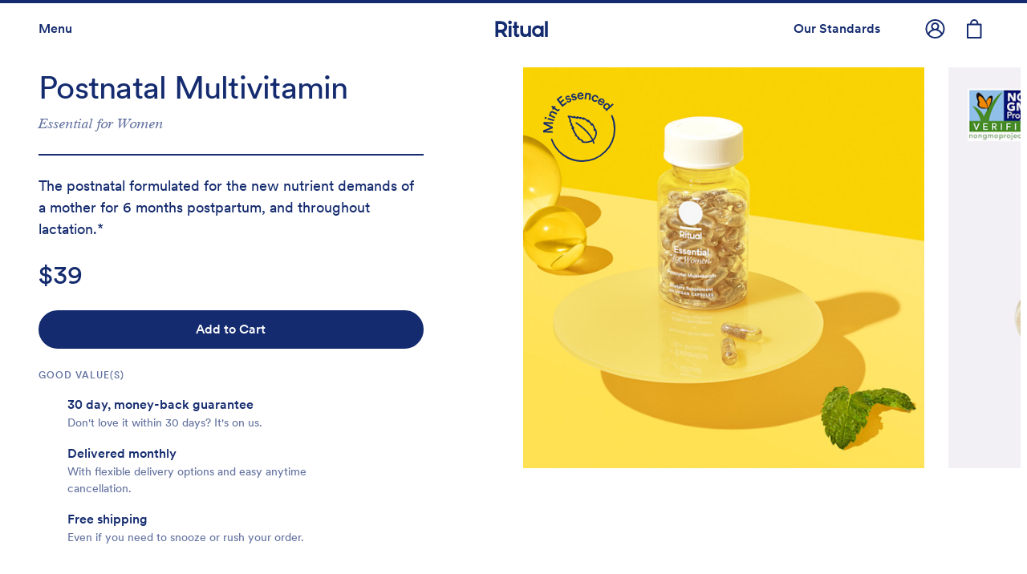

--- FILE ---
content_type: text/html; charset=utf-8
request_url: https://ritual.com/products/essential-postnatal-multivitamin
body_size: 95347
content:
<!DOCTYPE html><html lang="en-US" data-component="HTML" data-source-file="html.js" data-sentry-component="HTML" data-sentry-source-file="html.js"><head><script>sessionStorage.setItem("clientIPv6", "0000:0000:0000:0000:0000:ffff:0396:837e");</script><script>(function(w,i,g){w[g]=w[g]||[];if(typeof w[g].push=='function')w[g].push(i)})
(window,'G-0F146ZHSFS','google_tags_first_party');</script><script async src="/xrzb/"></script>
			<script>
				window.dataLayer = window.dataLayer || [];
				function gtag(){dataLayer.push(arguments);}
				gtag('js', new Date());
				gtag('set', 'developer_id.dYzg1YT', true);
				gtag('config', 'G-0F146ZHSFS');
			</script>
			<meta charSet="utf-8" data-element="meta" data-source-file="html.js" data-sentry-element="meta" data-sentry-source-file="html.js"/><meta http-equiv="x-ua-compatible" content="ie=edge" data-element="meta" data-source-file="html.js" data-sentry-element="meta" data-sentry-source-file="html.js"/><meta name="viewport" content="width=device-width, initial-scale=1, shrink-to-fit=no, viewport-fit=cover" data-element="meta" data-source-file="html.js" data-sentry-element="meta" data-sentry-source-file="html.js"/><link rel="icon" href="/images/favicon.ico"/><link href="https://images.ctfassets.net" rel="preconnect" crossorigin="anonymous"/><link href="https://fonts.ritual.com" rel="preconnect" crossorigin="anonymous"/><link href="https://analytics.seg.ritual.com" rel="preconnect" crossorigin="anonymous"/><link href="https://api.seg.ritual.com" rel="preconnect" crossorigin="anonymous"/><link href="https://www.lightboxcdn.com" rel="preconnect" crossorigin="anonymous"/><script type="efc5cb4fc8917d3a46144820-text/javascript" src="https://api.consentjs.datagrail.io/47197887-89fa-4f42-82b1-8f7a9c7c3385/19dd771e-7ad7-4361-b081-a8638847bad0/consent-loader.js" async=""></script><script type="text/plain" data-consent-id="3VHX1Ub9lQ1dtpRlqPPdi2">
            (function() {
              Object.defineProperties(window, {
                _fs_script: { get() { return 'dx.ritual.com/s/fs.js'; }, set() {} },
                _fs_host: { get() { return 'dx.ritual.com'; }, set() {} },
                _fs_app_host: { get() { return 'app.fullstory.com'; }, set() {} },
                _fs_capture_on_startup: { get() { return false; }, set() {} },
              });
            })();
          </script><script type="efc5cb4fc8917d3a46144820-text/javascript">
              window.dgEvent = window.dgEvent || [];

              window.__segmentCategoryPreferences = {};

              const DG_TO_SEGMENT_CATEGORY_ID = {
                "dg-category-essential": "Essential",
                "dg-category-functional": "Functional",
                "dg-category-marketing": "Advertising",
                "dg-category-performance": "Analytics"
              };

              function sync_receive_prefs(preferences) {
                const cookieOptions =
                  preferences?.consentPreferences?.cookieOptions || [];

                const segmentPrefs = {};

                cookieOptions.forEach(function (opt) {
                  const categoryId = DG_TO_SEGMENT_CATEGORY_ID[opt.gtm_key];
                  const isEnabled = !!opt.isEnabled;
                  if (categoryId) segmentPrefs[categoryId] = isEnabled;
                  if (categoryId === "Analytics") segmentPrefs["Session Replay"] = isEnabled;
                });

                window.__segmentCategoryPreferences = segmentPrefs;
                
                return segmentPrefs;
              }

              window.dgEvent.push({
                event: "initial_preference_callback",
                params: sync_receive_prefs
              });

              window.dgEvent.push({
                event: "preference_callback",
                params: sync_receive_prefs
              });
            </script><meta name="generator" content="Gatsby 4.25.9"/><meta name="theme-color" content="#121212"/><meta data-rh="true" name="description" content="Essential Postnatal is formulated to help support a mother’s new nutrient needs for 6 months postpartum and throughout lactation.*"/><meta data-rh="true" property="og:locale" content="en_US"/><meta data-rh="true" property="og:title" content="Postnatal Vitamins | Essential Postnatal"/><meta data-rh="true" property="og:description" content="Essential Postnatal is formulated to help support a mother’s new nutrient needs for 6 months postpartum and throughout lactation.*"/><meta data-rh="true" property="og:site_name" content="Ritual"/><meta data-rh="true" property="og:url" content="https://ritual.com/products/essential-postnatal-multivitamin"/><meta data-rh="true" property="fb:pages" content="706979406105651"/><meta data-rh="true" name="twitter:title" content="Postnatal Vitamins | Essential Postnatal"/><meta data-rh="true" name="twitter:description" content="Essential Postnatal is formulated to help support a mother’s new nutrient needs for 6 months postpartum and throughout lactation.*"/><meta data-rh="true" name="twitter:card" content="summary_large_image"/><meta data-rh="true" name="twitter:creator" content="@ritual"/><meta data-rh="true" name="image" content="//images.ctfassets.net/uuc5ok478nyh/6Px6zJgHmuKZLS9ACA9utK/922ba9c110e5b354a60e73834cc5c790/Social-EPOST.jpg"/><meta data-rh="true" property="og:type" content="product.item"/><meta data-rh="true" property="og:image" content="//images.ctfassets.net/uuc5ok478nyh/6Px6zJgHmuKZLS9ACA9utK/922ba9c110e5b354a60e73834cc5c790/Social-EPOST.jpg"/><meta data-rh="true" property="og:image:width" content="1200"/><meta data-rh="true" property="og:image:height" content="630"/><meta data-rh="true" name="twitter:image" content="//images.ctfassets.net/uuc5ok478nyh/6Px6zJgHmuKZLS9ACA9utK/922ba9c110e5b354a60e73834cc5c790/Social-EPOST.jpg"/><meta data-rh="true" property="product:brand" content="Ritual"/><meta data-rh="true" property="product:availability" content="in stock"/><meta data-rh="true" property="product:condition" content="new"/><meta data-rh="true" property="product:retailer_item_id" content="dcf5ee41-e901-4054-82ee-49acbab4e791"/><meta data-rh="true" property="og:price:amount" content="44"/><meta data-rh="true" property="og:price:currency" content="USD"/><meta data-rh="true" property="product:price:amount" content="44"/><meta data-rh="true" property="product:price:currency" content="USD"/><meta data-rh="true" property="product:category" content="525 - Health &amp; Beauty &gt; Health Care &gt; Fitness &amp; Nutrition &gt; Vitamins &amp; Supplements"/><meta data-rh="true" property="robots" content="max-image-preview:large"/><meta data-rh="true" property="product:gender" content="female"/><meta data-rh="true" property="product:age_group" content="adult"/><style data-href="/styles.0bbddad63b8b1be624b7.css" data-identity="gatsby-global-css">html{-webkit-tap-highlight-color:rgba(130,130,130,.2)}*,:after,:before{box-sizing:initial}[data-whatintent=mouse] a:focus,[data-whatintent=mouse] button:focus,[data-whatintent=touch] a:focus,[data-whatintent=touch] button:focus{outline:none}*,:after,:before{-webkit-font-smoothing:antialiased;-moz-osx-font-smoothing:grayscale}.disable-opacity-transition,.disable-opacity-transition *{opacity:1!important;transition:none!important}/*!
 * Bootstrap v4.6.2 (https://getbootstrap.com/)
 * Copyright 2011-2022 The Bootstrap Authors
 * Copyright 2011-2022 Twitter, Inc.
 * Licensed under MIT (https://github.com/twbs/bootstrap/blob/main/LICENSE)
 */:root{--blue:#142b6f;--indigo:#6610f2;--purple:#6f42c1;--pink:#e83e8c;--red:#eb4343;--orange:#fd7e14;--yellow:#ffc107;--green:#28a745;--teal:#20c997;--cyan:#17a2b8;--white:#fff;--gray:#868e96;--gray-dark:#343a40;--primary:#142b6f;--secondary:#868e96;--success:#28a745;--info:#17a2b8;--warning:#ffc107;--danger:#eb4343;--light:#f8f9fa;--dark:#343a40;--breakpoint-xsm:0;--breakpoint-sm:750px;--breakpoint-md:960px;--breakpoint-lg:1200px;--font-family-sans-serif:"LL Circular",-apple-system,BlinkMacSystemFont,Roboto,"Helvetica Neue",Arial,sans-serif,"Apple Color Emoji","Segoe UI Emoji","Segoe UI Symbol";--font-family-monospace:SFMono-Regular,Menlo,Monaco,Consolas,"Liberation Mono","Courier New",monospace}*,:after,:before{box-sizing:border-box}html{-webkit-text-size-adjust:100%;-webkit-tap-highlight-color:rgba(0,0,0,0);font-family:sans-serif;line-height:1.15}article,aside,figcaption,figure,footer,header,hgroup,main,nav,section{display:block}body{font-family:LL Circular,-apple-system,BlinkMacSystemFont,Roboto,Helvetica Neue,Arial,sans-serif,Apple Color Emoji,Segoe UI Emoji,Segoe UI Symbol;font-size:1rem;font-weight:400;line-height:1.5;margin:0;text-align:left}[tabindex="-1"]:focus:not(:focus-visible){outline:0!important}hr{box-sizing:initial;height:0;overflow:visible}h1,h2,h3,h4,h5,h6{margin-bottom:.5rem;margin-top:0}p{margin-bottom:1rem;margin-top:0}abbr[data-original-title],abbr[title]{border-bottom:0;cursor:help;text-decoration:underline;-webkit-text-decoration:underline dotted;text-decoration:underline dotted;-webkit-text-decoration-skip-ink:none;text-decoration-skip-ink:none}address{font-style:normal;line-height:inherit}address,dl,ol,ul{margin-bottom:1rem}dl,ol,ul{margin-top:0}ol ol,ol ul,ul ol,ul ul{margin-bottom:0}dt{font-weight:700}dd{margin-bottom:.5rem;margin-left:0}blockquote{margin:0 0 1rem}b,strong{font-weight:bolder}small{font-size:80%}sub,sup{font-size:75%;line-height:0;position:relative;vertical-align:initial}sub{bottom:-.25em}sup{top:-.5em}a{background-color:#0000}a,a:hover{color:#142b6f;text-decoration:none}a:not([href]):not([class]),a:not([href]):not([class]):hover{color:inherit;text-decoration:none}code,kbd,pre,samp{font-family:SFMono-Regular,Menlo,Monaco,Consolas,Liberation Mono,Courier New,monospace;font-size:1em}pre{-ms-overflow-style:scrollbar;margin-bottom:1rem;margin-top:0;overflow:auto}figure{margin:0 0 1rem}img{border-style:none}img,svg{vertical-align:middle}svg{overflow:hidden}table{border-collapse:collapse}caption{caption-side:bottom;color:#6c757d;padding-bottom:.75rem;padding-top:.75rem;text-align:left}th{text-align:inherit;text-align:-webkit-match-parent}label{display:inline-block;margin-bottom:.5rem}button{border-radius:0}button:focus:not(:focus-visible){outline:0}button,input,optgroup,select,textarea{font-family:inherit;font-size:inherit;line-height:inherit;margin:0}button,input{overflow:visible}button,select{text-transform:none}[role=button]{cursor:pointer}select{word-wrap:normal}[type=button],[type=reset],[type=submit],button{-webkit-appearance:button}[type=button]:not(:disabled),[type=reset]:not(:disabled),[type=submit]:not(:disabled),button:not(:disabled){cursor:pointer}[type=button]::-moz-focus-inner,[type=reset]::-moz-focus-inner,[type=submit]::-moz-focus-inner,button::-moz-focus-inner{border-style:none;padding:0}input[type=checkbox],input[type=radio]{box-sizing:border-box;padding:0}textarea{overflow:auto;resize:vertical}fieldset{border:0;margin:0;min-width:0;padding:0}legend{color:inherit;display:block;font-size:1.5rem;line-height:inherit;margin-bottom:.5rem;max-width:100%;padding:0;white-space:normal;width:100%}progress{vertical-align:initial}[type=number]::-webkit-inner-spin-button,[type=number]::-webkit-outer-spin-button{height:auto}[type=search]{-webkit-appearance:none;outline-offset:-2px}[type=search]::-webkit-search-decoration{-webkit-appearance:none}::-webkit-file-upload-button{-webkit-appearance:button;font:inherit}output{display:inline-block}summary{cursor:pointer;display:list-item}template{display:none}[hidden]{display:none!important}.h1,.h2,.h3,.h4,.h5,.h6,h1,h2,h3,h4,h5,h6{color:inherit;font-family:inherit;font-weight:500;line-height:1.2;margin-bottom:.5rem}.h1,h1{font-size:2.5rem}.h2,h2{font-size:2rem}.h3,h3{font-size:1.75rem}.h4,h4{font-size:1.5rem}.h5,h5{font-size:1.25rem}.h6,h6{font-size:1rem}.lead{font-size:1.25rem;font-weight:300}.display-1{font-size:6rem}.display-1,.display-2{font-weight:300;line-height:1.2}.display-2{font-size:5.5rem}.display-3{font-size:4.5rem}.display-3,.display-4{font-weight:300;line-height:1.2}.display-4{font-size:3.5rem}hr{border:0;border-top:2px solid #0000001a;margin-bottom:1rem;margin-top:1rem}.small,small{font-size:80%;font-weight:400}.mark,mark{background-color:#fcf8e3;padding:.2em}.list-inline,.list-unstyled{list-style:none;padding-left:0}.list-inline-item{display:inline-block}.list-inline-item:not(:last-child){margin-right:.5rem}.initialism{font-size:90%;text-transform:uppercase}.blockquote{font-size:1.25rem;margin-bottom:1rem}.blockquote-footer{color:#868e96;display:block;font-size:.875em}.blockquote-footer:before{content:"— "}.img-fluid,.img-thumbnail{height:auto;max-width:100%}.img-thumbnail{background-color:#fff;border:2px solid #dee2e6;border-radius:0;padding:.25rem}.figure{display:inline-block}.figure-img{line-height:1;margin-bottom:.5rem}.figure-caption{color:#868e96;font-size:90%}code{word-wrap:break-word;color:#bd4147;font-size:90%}a>code{color:inherit}kbd{background-color:#212529;border-radius:0;color:#fff;font-size:87.5%;padding:.2rem .4rem}kbd kbd{font-size:100%;font-weight:700;padding:0}pre{color:#212529;display:block;font-size:90%}pre code{color:inherit;font-size:inherit;word-break:normal}.pre-scrollable{max-height:340px;overflow-y:scroll}.container,.container-fluid,.container-lg,.container-md,.container-sm{margin-left:auto;margin-right:auto;padding-left:15px;padding-right:15px;width:100%}@media(min-width:750px){.container,.container-sm{max-width:700px}}@media(min-width:960px){.container,.container-md,.container-sm{max-width:934px}}@media(min-width:1200px){.container,.container-lg,.container-md,.container-sm{max-width:1170px}}.row{display:flex;flex-wrap:wrap;margin-left:-15px;margin-right:-15px}.no-gutters{margin-left:0;margin-right:0}.no-gutters>.col,.no-gutters>[class*=col-]{padding-left:0;padding-right:0}.col,.col-1,.col-10,.col-11,.col-12,.col-2,.col-3,.col-4,.col-5,.col-6,.col-7,.col-8,.col-9,.col-auto,.col-lg,.col-lg-1,.col-lg-10,.col-lg-11,.col-lg-12,.col-lg-2,.col-lg-3,.col-lg-4,.col-lg-5,.col-lg-6,.col-lg-7,.col-lg-8,.col-lg-9,.col-lg-auto,.col-md,.col-md-1,.col-md-10,.col-md-11,.col-md-12,.col-md-2,.col-md-3,.col-md-4,.col-md-5,.col-md-6,.col-md-7,.col-md-8,.col-md-9,.col-md-auto,.col-sm,.col-sm-1,.col-sm-10,.col-sm-11,.col-sm-12,.col-sm-2,.col-sm-3,.col-sm-4,.col-sm-5,.col-sm-6,.col-sm-7,.col-sm-8,.col-sm-9,.col-sm-auto{padding-left:15px;padding-right:15px;position:relative;width:100%}.col{flex-basis:0;flex-grow:1;max-width:100%}.row-cols-1>*{flex:0 0 100%;max-width:100%}.row-cols-2>*{flex:0 0 50%;max-width:50%}.row-cols-3>*{flex:0 0 33.3333333333%;max-width:33.3333333333%}.row-cols-4>*{flex:0 0 25%;max-width:25%}.row-cols-5>*{flex:0 0 20%;max-width:20%}.row-cols-6>*{flex:0 0 16.6666666667%;max-width:16.6666666667%}.col-auto{flex:0 0 auto;max-width:100%;width:auto}.col-1{flex:0 0 8.33333333%;max-width:8.33333333%}.col-2{flex:0 0 16.66666667%;max-width:16.66666667%}.col-3{flex:0 0 25%;max-width:25%}.col-4{flex:0 0 33.33333333%;max-width:33.33333333%}.col-5{flex:0 0 41.66666667%;max-width:41.66666667%}.col-6{flex:0 0 50%;max-width:50%}.col-7{flex:0 0 58.33333333%;max-width:58.33333333%}.col-8{flex:0 0 66.66666667%;max-width:66.66666667%}.col-9{flex:0 0 75%;max-width:75%}.col-10{flex:0 0 83.33333333%;max-width:83.33333333%}.col-11{flex:0 0 91.66666667%;max-width:91.66666667%}.col-12{flex:0 0 100%;max-width:100%}.order-first{order:-1}.order-last{order:13}.order-0{order:0}.order-1{order:1}.order-2{order:2}.order-3{order:3}.order-4{order:4}.order-5{order:5}.order-6{order:6}.order-7{order:7}.order-8{order:8}.order-9{order:9}.order-10{order:10}.order-11{order:11}.order-12{order:12}.offset-1{margin-left:8.33333333%}.offset-2{margin-left:16.66666667%}.offset-3{margin-left:25%}.offset-4{margin-left:33.33333333%}.offset-5{margin-left:41.66666667%}.offset-6{margin-left:50%}.offset-7{margin-left:58.33333333%}.offset-8{margin-left:66.66666667%}.offset-9{margin-left:75%}.offset-10{margin-left:83.33333333%}.offset-11{margin-left:91.66666667%}@media(min-width:750px){.col-sm{flex-basis:0;flex-grow:1;max-width:100%}.row-cols-sm-1>*{flex:0 0 100%;max-width:100%}.row-cols-sm-2>*{flex:0 0 50%;max-width:50%}.row-cols-sm-3>*{flex:0 0 33.3333333333%;max-width:33.3333333333%}.row-cols-sm-4>*{flex:0 0 25%;max-width:25%}.row-cols-sm-5>*{flex:0 0 20%;max-width:20%}.row-cols-sm-6>*{flex:0 0 16.6666666667%;max-width:16.6666666667%}.col-sm-auto{flex:0 0 auto;max-width:100%;width:auto}.col-sm-1{flex:0 0 8.33333333%;max-width:8.33333333%}.col-sm-2{flex:0 0 16.66666667%;max-width:16.66666667%}.col-sm-3{flex:0 0 25%;max-width:25%}.col-sm-4{flex:0 0 33.33333333%;max-width:33.33333333%}.col-sm-5{flex:0 0 41.66666667%;max-width:41.66666667%}.col-sm-6{flex:0 0 50%;max-width:50%}.col-sm-7{flex:0 0 58.33333333%;max-width:58.33333333%}.col-sm-8{flex:0 0 66.66666667%;max-width:66.66666667%}.col-sm-9{flex:0 0 75%;max-width:75%}.col-sm-10{flex:0 0 83.33333333%;max-width:83.33333333%}.col-sm-11{flex:0 0 91.66666667%;max-width:91.66666667%}.col-sm-12{flex:0 0 100%;max-width:100%}.order-sm-first{order:-1}.order-sm-last{order:13}.order-sm-0{order:0}.order-sm-1{order:1}.order-sm-2{order:2}.order-sm-3{order:3}.order-sm-4{order:4}.order-sm-5{order:5}.order-sm-6{order:6}.order-sm-7{order:7}.order-sm-8{order:8}.order-sm-9{order:9}.order-sm-10{order:10}.order-sm-11{order:11}.order-sm-12{order:12}.offset-sm-0{margin-left:0}.offset-sm-1{margin-left:8.33333333%}.offset-sm-2{margin-left:16.66666667%}.offset-sm-3{margin-left:25%}.offset-sm-4{margin-left:33.33333333%}.offset-sm-5{margin-left:41.66666667%}.offset-sm-6{margin-left:50%}.offset-sm-7{margin-left:58.33333333%}.offset-sm-8{margin-left:66.66666667%}.offset-sm-9{margin-left:75%}.offset-sm-10{margin-left:83.33333333%}.offset-sm-11{margin-left:91.66666667%}}@media(min-width:960px){.col-md{flex-basis:0;flex-grow:1;max-width:100%}.row-cols-md-1>*{flex:0 0 100%;max-width:100%}.row-cols-md-2>*{flex:0 0 50%;max-width:50%}.row-cols-md-3>*{flex:0 0 33.3333333333%;max-width:33.3333333333%}.row-cols-md-4>*{flex:0 0 25%;max-width:25%}.row-cols-md-5>*{flex:0 0 20%;max-width:20%}.row-cols-md-6>*{flex:0 0 16.6666666667%;max-width:16.6666666667%}.col-md-auto{flex:0 0 auto;max-width:100%;width:auto}.col-md-1{flex:0 0 8.33333333%;max-width:8.33333333%}.col-md-2{flex:0 0 16.66666667%;max-width:16.66666667%}.col-md-3{flex:0 0 25%;max-width:25%}.col-md-4{flex:0 0 33.33333333%;max-width:33.33333333%}.col-md-5{flex:0 0 41.66666667%;max-width:41.66666667%}.col-md-6{flex:0 0 50%;max-width:50%}.col-md-7{flex:0 0 58.33333333%;max-width:58.33333333%}.col-md-8{flex:0 0 66.66666667%;max-width:66.66666667%}.col-md-9{flex:0 0 75%;max-width:75%}.col-md-10{flex:0 0 83.33333333%;max-width:83.33333333%}.col-md-11{flex:0 0 91.66666667%;max-width:91.66666667%}.col-md-12{flex:0 0 100%;max-width:100%}.order-md-first{order:-1}.order-md-last{order:13}.order-md-0{order:0}.order-md-1{order:1}.order-md-2{order:2}.order-md-3{order:3}.order-md-4{order:4}.order-md-5{order:5}.order-md-6{order:6}.order-md-7{order:7}.order-md-8{order:8}.order-md-9{order:9}.order-md-10{order:10}.order-md-11{order:11}.order-md-12{order:12}.offset-md-0{margin-left:0}.offset-md-1{margin-left:8.33333333%}.offset-md-2{margin-left:16.66666667%}.offset-md-3{margin-left:25%}.offset-md-4{margin-left:33.33333333%}.offset-md-5{margin-left:41.66666667%}.offset-md-6{margin-left:50%}.offset-md-7{margin-left:58.33333333%}.offset-md-8{margin-left:66.66666667%}.offset-md-9{margin-left:75%}.offset-md-10{margin-left:83.33333333%}.offset-md-11{margin-left:91.66666667%}}@media(min-width:1200px){.col-lg{flex-basis:0;flex-grow:1;max-width:100%}.row-cols-lg-1>*{flex:0 0 100%;max-width:100%}.row-cols-lg-2>*{flex:0 0 50%;max-width:50%}.row-cols-lg-3>*{flex:0 0 33.3333333333%;max-width:33.3333333333%}.row-cols-lg-4>*{flex:0 0 25%;max-width:25%}.row-cols-lg-5>*{flex:0 0 20%;max-width:20%}.row-cols-lg-6>*{flex:0 0 16.6666666667%;max-width:16.6666666667%}.col-lg-auto{flex:0 0 auto;max-width:100%;width:auto}.col-lg-1{flex:0 0 8.33333333%;max-width:8.33333333%}.col-lg-2{flex:0 0 16.66666667%;max-width:16.66666667%}.col-lg-3{flex:0 0 25%;max-width:25%}.col-lg-4{flex:0 0 33.33333333%;max-width:33.33333333%}.col-lg-5{flex:0 0 41.66666667%;max-width:41.66666667%}.col-lg-6{flex:0 0 50%;max-width:50%}.col-lg-7{flex:0 0 58.33333333%;max-width:58.33333333%}.col-lg-8{flex:0 0 66.66666667%;max-width:66.66666667%}.col-lg-9{flex:0 0 75%;max-width:75%}.col-lg-10{flex:0 0 83.33333333%;max-width:83.33333333%}.col-lg-11{flex:0 0 91.66666667%;max-width:91.66666667%}.col-lg-12{flex:0 0 100%;max-width:100%}.order-lg-first{order:-1}.order-lg-last{order:13}.order-lg-0{order:0}.order-lg-1{order:1}.order-lg-2{order:2}.order-lg-3{order:3}.order-lg-4{order:4}.order-lg-5{order:5}.order-lg-6{order:6}.order-lg-7{order:7}.order-lg-8{order:8}.order-lg-9{order:9}.order-lg-10{order:10}.order-lg-11{order:11}.order-lg-12{order:12}.offset-lg-0{margin-left:0}.offset-lg-1{margin-left:8.33333333%}.offset-lg-2{margin-left:16.66666667%}.offset-lg-3{margin-left:25%}.offset-lg-4{margin-left:33.33333333%}.offset-lg-5{margin-left:41.66666667%}.offset-lg-6{margin-left:50%}.offset-lg-7{margin-left:58.33333333%}.offset-lg-8{margin-left:66.66666667%}.offset-lg-9{margin-left:75%}.offset-lg-10{margin-left:83.33333333%}.offset-lg-11{margin-left:91.66666667%}}.table{background-color:#0000;color:#212529;margin-bottom:1rem;width:100%}.table td,.table th{border-top:2px solid #e9ecef;padding:.75rem;vertical-align:top}.table thead th{border-bottom:4px solid #e9ecef;vertical-align:bottom}.table tbody+tbody{border-top:4px solid #e9ecef}.table-sm td,.table-sm th{padding:.3rem}.table-bordered,.table-bordered td,.table-bordered th{border:2px solid #e9ecef}.table-bordered thead td,.table-bordered thead th{border-bottom-width:4px}.table-borderless tbody+tbody,.table-borderless td,.table-borderless th,.table-borderless thead th{border:0}.table-striped tbody tr:nth-of-type(odd){background-color:#0000000d}.table-hover tbody tr:hover{background-color:rgba(0,0,0,.075);color:#212529}.table-primary,.table-primary>td,.table-primary>th{background-color:#bdc4d7}.table-primary tbody+tbody,.table-primary td,.table-primary th,.table-primary thead th{border-color:#8591b4}.table-hover .table-primary:hover,.table-hover .table-primary:hover>td,.table-hover .table-primary:hover>th{background-color:#adb5cd}.table-secondary,.table-secondary>td,.table-secondary>th{background-color:#dddfe2}.table-secondary tbody+tbody,.table-secondary td,.table-secondary th,.table-secondary thead th{border-color:#c0c4c8}.table-hover .table-secondary:hover,.table-hover .table-secondary:hover>td,.table-hover .table-secondary:hover>th{background-color:#cfd3d6}.table-success,.table-success>td,.table-success>th{background-color:#c3e6cb}.table-success tbody+tbody,.table-success td,.table-success th,.table-success thead th{border-color:#8fd19e}.table-hover .table-success:hover,.table-hover .table-success:hover>td,.table-hover .table-success:hover>th{background-color:#b1dfbb}.table-info,.table-info>td,.table-info>th{background-color:#bee5eb}.table-info tbody+tbody,.table-info td,.table-info th,.table-info thead th{border-color:#86cfda}.table-hover .table-info:hover,.table-hover .table-info:hover>td,.table-hover .table-info:hover>th{background-color:#abdde5}.table-warning,.table-warning>td,.table-warning>th{background-color:#ffeeba}.table-warning tbody+tbody,.table-warning td,.table-warning th,.table-warning thead th{border-color:#ffdf7e}.table-hover .table-warning:hover,.table-hover .table-warning:hover>td,.table-hover .table-warning:hover>th{background-color:#ffe7a0}.table-danger,.table-danger>td,.table-danger>th{background-color:#f9caca}.table-danger tbody+tbody,.table-danger td,.table-danger th,.table-danger thead th{border-color:#f59d9d}.table-hover .table-danger:hover,.table-hover .table-danger:hover>td,.table-hover .table-danger:hover>th{background-color:#f7b3b3}.table-light,.table-light>td,.table-light>th{background-color:#fdfdfe}.table-light tbody+tbody,.table-light td,.table-light th,.table-light thead th{border-color:#fbfcfc}.table-hover .table-light:hover,.table-hover .table-light:hover>td,.table-hover .table-light:hover>th{background-color:#eef1f3}.table-dark,.table-dark>td,.table-dark>th{background-color:#c6c8ca}.table-dark tbody+tbody,.table-dark td,.table-dark th,.table-dark thead th{border-color:#95999c}.table-hover .table-dark:hover,.table-hover .table-dark:hover>td,.table-hover .table-dark:hover>th{background-color:#b9bbbd}.table-active,.table-active>td,.table-active>th,.table-hover .table-active:hover,.table-hover .table-active:hover>td,.table-hover .table-active:hover>th{background-color:rgba(0,0,0,.075)}.table .thead-dark th{background-color:#212529;border-color:#32383e;color:#fff}.table .thead-light th{background-color:#e9ecef;border-color:#e9ecef;color:#495057}.table-dark{background-color:#212529;color:#fff}.table-dark td,.table-dark th,.table-dark thead th{border-color:#32383e}.table-dark.table-bordered{border:0}.table-dark.table-striped tbody tr:nth-of-type(odd){background-color:#ffffff0d}.table-dark.table-hover tbody tr:hover{background-color:hsla(0,0%,100%,.075);color:#fff}@media(max-width:749.98px){.table-responsive-sm{-webkit-overflow-scrolling:touch;display:block;overflow-x:auto;width:100%}.table-responsive-sm>.table-bordered{border:0}}@media(max-width:959.98px){.table-responsive-md{-webkit-overflow-scrolling:touch;display:block;overflow-x:auto;width:100%}.table-responsive-md>.table-bordered{border:0}}@media(max-width:1199.98px){.table-responsive-lg{-webkit-overflow-scrolling:touch;display:block;overflow-x:auto;width:100%}.table-responsive-lg>.table-bordered{border:0}}.table-responsive{-webkit-overflow-scrolling:touch;display:block;overflow-x:auto;width:100%}.table-responsive>.table-bordered{border:0}.form-control{background-clip:padding-box;background-color:#fff;border:2px solid #142b6f8f;border-radius:0;color:#142b6f;display:block;font-size:1rem;font-weight:400;height:calc(2.25rem + 4px);line-height:1.5;padding:.375rem .75rem;transition:border-color .15s ease-in-out,box-shadow .15s ease-in-out;width:100%}@media(prefers-reduced-motion:reduce){.form-control{transition:none}}.form-control::-ms-expand{background-color:#0000;border:0}.form-control:focus{background-color:#fff;border-color:#2a56d9;box-shadow:0 0 0 0 #142b6f40;color:#142b6f;outline:0}.form-control::placeholder{color:#868e96;opacity:1}.form-control:disabled,.form-control[readonly]{background-color:#e9ecef;opacity:1}input[type=date].form-control,input[type=datetime-local].form-control,input[type=month].form-control,input[type=time].form-control{appearance:none}select.form-control:-moz-focusring{color:#0000;text-shadow:0 0 0 #142b6f}select.form-control:focus::-ms-value{background-color:#fff;color:#142b6f}.form-control-file,.form-control-range{display:block;width:100%}.col-form-label{font-size:inherit;line-height:1.5;margin-bottom:0;padding-bottom:calc(.375rem + 2px);padding-top:calc(.375rem + 2px)}.col-form-label-lg{font-size:1.25rem;line-height:1.5;padding-bottom:calc(.5rem + 2px);padding-top:calc(.5rem + 2px)}.col-form-label-sm{font-size:.875rem;line-height:1.5;padding-bottom:calc(.25rem + 2px);padding-top:calc(.25rem + 2px)}.form-control-plaintext{background-color:#0000;border:solid #0000;border-width:2px 0;color:#212529;display:block;font-size:1rem;line-height:1.5;margin-bottom:0;padding:.375rem 0;width:100%}.form-control-plaintext.form-control-lg,.form-control-plaintext.form-control-sm{padding-left:0;padding-right:0}.form-control-sm{border-radius:0;font-size:.875rem;height:calc(1.8125rem + 4px);line-height:1.5;padding:.25rem .5rem}.form-control-lg{border-radius:0;font-size:1.25rem;height:calc(2.875rem + 4px);line-height:1.5;padding:.5rem 1rem}select.form-control[multiple],select.form-control[size],textarea.form-control{height:auto}.form-group{margin-bottom:1rem}.form-text{display:block;margin-top:.25rem}.form-row{display:flex;flex-wrap:wrap;margin-left:-5px;margin-right:-5px}.form-row>.col,.form-row>[class*=col-]{padding-left:5px;padding-right:5px}.form-check{display:block;padding-left:1.25rem;position:relative}.form-check-input{margin-left:-1.25rem;margin-top:.25rem;position:absolute}.form-check-input:disabled~.form-check-label,.form-check-input[disabled]~.form-check-label{color:#142b6f8f}.form-check-label{margin-bottom:0}.form-check-inline{align-items:center;display:inline-flex;margin-right:.75rem;padding-left:0}.form-check-inline .form-check-input{margin-left:0;margin-right:.3125rem;margin-top:0;position:static}.valid-feedback{color:#28a745;display:none;font-size:.875em;margin-top:.25rem;width:100%}.valid-tooltip{background-color:#28a745e6;border-radius:.25rem;color:#fff;display:none;font-size:.875rem;left:0;line-height:1.5;margin-top:.1rem;max-width:100%;padding:.25rem .5rem;position:absolute;top:100%;z-index:5}.form-row>.col>.valid-tooltip,.form-row>[class*=col-]>.valid-tooltip{left:5px}.is-valid~.valid-feedback,.is-valid~.valid-tooltip,.was-validated :valid~.valid-feedback,.was-validated :valid~.valid-tooltip{display:block}.form-control.is-valid,.was-validated .form-control:valid{background-image:url("data:image/svg+xml;charset=utf-8,%3Csvg xmlns='http://www.w3.org/2000/svg' width='8' height='8' viewBox='0 0 8 8'%3E%3Cpath fill='%2328a745' d='M2.3 6.73.6 4.53c-.4-1.04.46-1.4 1.1-.8l1.1 1.4 3.4-3.8c.6-.63 1.6-.27 1.2.7l-4 4.6c-.43.5-.8.4-1.1.1z'/%3E%3C/svg%3E");background-position:right calc(.375em + .1875rem) center;background-repeat:no-repeat;background-size:calc(.75em + .375rem) calc(.75em + .375rem);border-color:#28a745;padding-right:2.25rem!important}.form-control.is-valid:focus,.was-validated .form-control:valid:focus{border-color:#28a745;box-shadow:0 0 0 0 #28a74540}.was-validated select.form-control:valid,select.form-control.is-valid{background-position:right 1.5rem center;padding-right:3rem!important}.was-validated textarea.form-control:valid,textarea.form-control.is-valid{background-position:top calc(.375em + .1875rem) right calc(.375em + .1875rem);padding-right:2.25rem}.custom-select.is-valid,.was-validated .custom-select:valid{background:url("data:image/svg+xml;charset=utf-8,%3Csvg xmlns='http://www.w3.org/2000/svg' width='4' height='5' viewBox='0 0 4 5'%3E%3Cpath fill='%23343a40' d='M2 0 0 2h4zm0 5L0 3h4z'/%3E%3C/svg%3E") right .75rem center/8px 10px no-repeat,#fff url("data:image/svg+xml;charset=utf-8,%3Csvg xmlns='http://www.w3.org/2000/svg' width='8' height='8' viewBox='0 0 8 8'%3E%3Cpath fill='%2328a745' d='M2.3 6.73.6 4.53c-.4-1.04.46-1.4 1.1-.8l1.1 1.4 3.4-3.8c.6-.63 1.6-.27 1.2.7l-4 4.6c-.43.5-.8.4-1.1.1z'/%3E%3C/svg%3E") center right 1.75rem/calc(.75em + .375rem) calc(.75em + .375rem) no-repeat;border-color:#28a745;padding-right:calc(.75em + 2.3125rem)!important}.custom-select.is-valid:focus,.was-validated .custom-select:valid:focus{border-color:#28a745;box-shadow:0 0 0 0 #28a74540}.form-check-input.is-valid~.form-check-label,.was-validated .form-check-input:valid~.form-check-label{color:#28a745}.form-check-input.is-valid~.valid-feedback,.form-check-input.is-valid~.valid-tooltip,.was-validated .form-check-input:valid~.valid-feedback,.was-validated .form-check-input:valid~.valid-tooltip{display:block}.custom-control-input.is-valid~.custom-control-label,.was-validated .custom-control-input:valid~.custom-control-label{color:#28a745}.custom-control-input.is-valid~.custom-control-label:before,.was-validated .custom-control-input:valid~.custom-control-label:before{border-color:#28a745}.custom-control-input.is-valid:checked~.custom-control-label:before,.was-validated .custom-control-input:valid:checked~.custom-control-label:before{background-color:#34ce57;border-color:#34ce57}.custom-control-input.is-valid:focus~.custom-control-label:before,.was-validated .custom-control-input:valid:focus~.custom-control-label:before{box-shadow:0 0 0 0 #28a74540}.custom-control-input.is-valid:focus:not(:checked)~.custom-control-label:before,.was-validated .custom-control-input:valid:focus:not(:checked)~.custom-control-label:before{border-color:#28a745}.custom-file-input.is-valid~.custom-file-label,.was-validated .custom-file-input:valid~.custom-file-label{border-color:#28a745}.custom-file-input.is-valid:focus~.custom-file-label,.was-validated .custom-file-input:valid:focus~.custom-file-label{border-color:#28a745;box-shadow:0 0 0 0 #28a74540}.invalid-feedback{color:#dc3545;display:none;font-size:.875em;margin-top:.25rem;width:100%}.invalid-tooltip{background-color:#dc3545e6;border-radius:.25rem;color:#fff;display:none;font-size:.875rem;left:0;line-height:1.5;margin-top:.1rem;max-width:100%;padding:.25rem .5rem;position:absolute;top:100%;z-index:5}.form-row>.col>.invalid-tooltip,.form-row>[class*=col-]>.invalid-tooltip{left:5px}.is-invalid~.invalid-feedback,.is-invalid~.invalid-tooltip,.was-validated :invalid~.invalid-feedback,.was-validated :invalid~.invalid-tooltip{display:block}.form-control.is-invalid,.was-validated .form-control:invalid{background-image:url("data:image/svg+xml;charset=utf-8,%3Csvg xmlns='http://www.w3.org/2000/svg' width='12' height='12' fill='none' stroke='%23dc3545' viewBox='0 0 12 12'%3E%3Ccircle cx='6' cy='6' r='4.5'/%3E%3Cpath stroke-linejoin='round' d='M5.8 3.6h.4L6 6.5z'/%3E%3Ccircle cx='6' cy='8.2' r='.6' fill='%23dc3545' stroke='none'/%3E%3C/svg%3E");background-position:right calc(.375em + .1875rem) center;background-repeat:no-repeat;background-size:calc(.75em + .375rem) calc(.75em + .375rem);border-color:#dc3545;padding-right:2.25rem!important}.form-control.is-invalid:focus,.was-validated .form-control:invalid:focus{border-color:#dc3545;box-shadow:0 0 0 0 #dc354540}.was-validated select.form-control:invalid,select.form-control.is-invalid{background-position:right 1.5rem center;padding-right:3rem!important}.was-validated textarea.form-control:invalid,textarea.form-control.is-invalid{background-position:top calc(.375em + .1875rem) right calc(.375em + .1875rem);padding-right:2.25rem}.custom-select.is-invalid,.was-validated .custom-select:invalid{background:url("data:image/svg+xml;charset=utf-8,%3Csvg xmlns='http://www.w3.org/2000/svg' width='4' height='5' viewBox='0 0 4 5'%3E%3Cpath fill='%23343a40' d='M2 0 0 2h4zm0 5L0 3h4z'/%3E%3C/svg%3E") right .75rem center/8px 10px no-repeat,#fff url("data:image/svg+xml;charset=utf-8,%3Csvg xmlns='http://www.w3.org/2000/svg' width='12' height='12' fill='none' stroke='%23dc3545' viewBox='0 0 12 12'%3E%3Ccircle cx='6' cy='6' r='4.5'/%3E%3Cpath stroke-linejoin='round' d='M5.8 3.6h.4L6 6.5z'/%3E%3Ccircle cx='6' cy='8.2' r='.6' fill='%23dc3545' stroke='none'/%3E%3C/svg%3E") center right 1.75rem/calc(.75em + .375rem) calc(.75em + .375rem) no-repeat;border-color:#dc3545;padding-right:calc(.75em + 2.3125rem)!important}.custom-select.is-invalid:focus,.was-validated .custom-select:invalid:focus{border-color:#dc3545;box-shadow:0 0 0 0 #dc354540}.form-check-input.is-invalid~.form-check-label,.was-validated .form-check-input:invalid~.form-check-label{color:#dc3545}.form-check-input.is-invalid~.invalid-feedback,.form-check-input.is-invalid~.invalid-tooltip,.was-validated .form-check-input:invalid~.invalid-feedback,.was-validated .form-check-input:invalid~.invalid-tooltip{display:block}.custom-control-input.is-invalid~.custom-control-label,.was-validated .custom-control-input:invalid~.custom-control-label{color:#dc3545}.custom-control-input.is-invalid~.custom-control-label:before,.was-validated .custom-control-input:invalid~.custom-control-label:before{border-color:#dc3545}.custom-control-input.is-invalid:checked~.custom-control-label:before,.was-validated .custom-control-input:invalid:checked~.custom-control-label:before{background-color:#e4606d;border-color:#e4606d}.custom-control-input.is-invalid:focus~.custom-control-label:before,.was-validated .custom-control-input:invalid:focus~.custom-control-label:before{box-shadow:0 0 0 0 #dc354540}.custom-control-input.is-invalid:focus:not(:checked)~.custom-control-label:before,.was-validated .custom-control-input:invalid:focus:not(:checked)~.custom-control-label:before{border-color:#dc3545}.custom-file-input.is-invalid~.custom-file-label,.was-validated .custom-file-input:invalid~.custom-file-label{border-color:#dc3545}.custom-file-input.is-invalid:focus~.custom-file-label,.was-validated .custom-file-input:invalid:focus~.custom-file-label{border-color:#dc3545;box-shadow:0 0 0 0 #dc354540}.form-inline{align-items:center;display:flex;flex-flow:row wrap}.form-inline .form-check{width:100%}@media(min-width:750px){.form-inline label{justify-content:center}.form-inline .form-group,.form-inline label{align-items:center;display:flex;margin-bottom:0}.form-inline .form-group{flex:0 0 auto;flex-flow:row wrap}.form-inline .form-control{display:inline-block;vertical-align:middle;width:auto}.form-inline .form-control-plaintext{display:inline-block}.form-inline .custom-select,.form-inline .input-group{width:auto}.form-inline .form-check{align-items:center;display:flex;justify-content:center;padding-left:0;width:auto}.form-inline .form-check-input{flex-shrink:0;margin-left:0;margin-right:.25rem;margin-top:0;position:relative}.form-inline .custom-control{align-items:center;justify-content:center}.form-inline .custom-control-label{margin-bottom:0}}.btn{background-color:#0000;border:2px solid #0000;border-radius:0;color:#142b6f;display:inline-block;line-height:1.5;padding:.375rem .75rem;transition:color .2s ease-in-out,background-color .2s ease-in-out,border-color .2s ease-in-out;vertical-align:middle}@media(prefers-reduced-motion:reduce){.btn{transition:none}}.btn:hover{color:#142b6f;text-decoration:none}.btn.focus,.btn:focus{box-shadow:0 0 0 0 #142b6f40;outline:0}.btn.disabled,.btn:disabled{opacity:.56}.btn:not(:disabled):not(.disabled){cursor:pointer}a.btn.disabled,fieldset:disabled a.btn{pointer-events:none}.btn-primary{background-color:#142b6f;border-color:#142b6f;color:#fff}.btn-primary.focus,.btn-primary:focus,.btn-primary:hover{background-color:#0e1e4f;border-color:#0c1a44;color:#fff}.btn-primary.focus,.btn-primary:focus{box-shadow:0 0 0 0 #374b8580}.btn-primary.disabled,.btn-primary:disabled{background-color:#142b6f;border-color:#142b6f;color:#fff}.btn-primary:not(:disabled):not(.disabled).active,.btn-primary:not(:disabled):not(.disabled):active,.show>.btn-primary.dropdown-toggle{background-color:#0c1a44;border-color:#0a1639;color:#fff}.btn-primary:not(:disabled):not(.disabled).active:focus,.btn-primary:not(:disabled):not(.disabled):active:focus,.show>.btn-primary.dropdown-toggle:focus{box-shadow:0 0 0 0 #374b8580}.btn-secondary{background-color:#868e96;border-color:#868e96;color:#fff}.btn-secondary.focus,.btn-secondary:focus,.btn-secondary:hover{background-color:#727b84;border-color:#6c747d;color:#fff}.btn-secondary.focus,.btn-secondary:focus{box-shadow:0 0 0 0 #989fa680}.btn-secondary.disabled,.btn-secondary:disabled{background-color:#868e96;border-color:#868e96;color:#fff}.btn-secondary:not(:disabled):not(.disabled).active,.btn-secondary:not(:disabled):not(.disabled):active,.show>.btn-secondary.dropdown-toggle{background-color:#6c747d;border-color:#666e76;color:#fff}.btn-secondary:not(:disabled):not(.disabled).active:focus,.btn-secondary:not(:disabled):not(.disabled):active:focus,.show>.btn-secondary.dropdown-toggle:focus{box-shadow:0 0 0 0 #989fa680}.btn-success{background-color:#28a745;border-color:#28a745;color:#fff}.btn-success.focus,.btn-success:focus,.btn-success:hover{background-color:#218838;border-color:#1e7e34;color:#fff}.btn-success.focus,.btn-success:focus{box-shadow:0 0 0 0 #48b46180}.btn-success.disabled,.btn-success:disabled{background-color:#28a745;border-color:#28a745;color:#fff}.btn-success:not(:disabled):not(.disabled).active,.btn-success:not(:disabled):not(.disabled):active,.show>.btn-success.dropdown-toggle{background-color:#1e7e34;border-color:#1c7430;color:#fff}.btn-success:not(:disabled):not(.disabled).active:focus,.btn-success:not(:disabled):not(.disabled):active:focus,.show>.btn-success.dropdown-toggle:focus{box-shadow:0 0 0 0 #48b46180}.btn-info{background-color:#17a2b8;border-color:#17a2b8;color:#fff}.btn-info.focus,.btn-info:focus,.btn-info:hover{background-color:#138496;border-color:#117a8b;color:#fff}.btn-info.focus,.btn-info:focus{box-shadow:0 0 0 0 #3ab0c380}.btn-info.disabled,.btn-info:disabled{background-color:#17a2b8;border-color:#17a2b8;color:#fff}.btn-info:not(:disabled):not(.disabled).active,.btn-info:not(:disabled):not(.disabled):active,.show>.btn-info.dropdown-toggle{background-color:#117a8b;border-color:#10707f;color:#fff}.btn-info:not(:disabled):not(.disabled).active:focus,.btn-info:not(:disabled):not(.disabled):active:focus,.show>.btn-info.dropdown-toggle:focus{box-shadow:0 0 0 0 #3ab0c380}.btn-warning{background-color:#ffc107;border-color:#ffc107;color:#212529}.btn-warning.focus,.btn-warning:focus,.btn-warning:hover{background-color:#e0a800;border-color:#d39e00;color:#212529}.btn-warning.focus,.btn-warning:focus{box-shadow:0 0 0 0 #deaa0c80}.btn-warning.disabled,.btn-warning:disabled{background-color:#ffc107;border-color:#ffc107;color:#212529}.btn-warning:not(:disabled):not(.disabled).active,.btn-warning:not(:disabled):not(.disabled):active,.show>.btn-warning.dropdown-toggle{background-color:#d39e00;border-color:#c69500;color:#212529}.btn-warning:not(:disabled):not(.disabled).active:focus,.btn-warning:not(:disabled):not(.disabled):active:focus,.show>.btn-warning.dropdown-toggle:focus{box-shadow:0 0 0 0 #deaa0c80}.btn-danger{background-color:#eb4343;border-color:#eb4343;color:#fff}.btn-danger.focus,.btn-danger:focus,.btn-danger:hover{background-color:#e72020;border-color:#e31818;color:#fff}.btn-danger.focus,.btn-danger:focus{box-shadow:0 0 0 0 #ee5f5f80}.btn-danger.disabled,.btn-danger:disabled{background-color:#eb4343;border-color:#eb4343;color:#fff}.btn-danger:not(:disabled):not(.disabled).active,.btn-danger:not(:disabled):not(.disabled):active,.show>.btn-danger.dropdown-toggle{background-color:#e31818;border-color:#d71717;color:#fff}.btn-danger:not(:disabled):not(.disabled).active:focus,.btn-danger:not(:disabled):not(.disabled):active:focus,.show>.btn-danger.dropdown-toggle:focus{box-shadow:0 0 0 0 #ee5f5f80}.btn-light{background-color:#f8f9fa;border-color:#f8f9fa;color:#212529}.btn-light.focus,.btn-light:focus,.btn-light:hover{background-color:#e2e6ea;border-color:#dae0e5;color:#212529}.btn-light.focus,.btn-light:focus{box-shadow:0 0 0 0 #d8d9db80}.btn-light.disabled,.btn-light:disabled{background-color:#f8f9fa;border-color:#f8f9fa;color:#212529}.btn-light:not(:disabled):not(.disabled).active,.btn-light:not(:disabled):not(.disabled):active,.show>.btn-light.dropdown-toggle{background-color:#dae0e5;border-color:#d3d9df;color:#212529}.btn-light:not(:disabled):not(.disabled).active:focus,.btn-light:not(:disabled):not(.disabled):active:focus,.show>.btn-light.dropdown-toggle:focus{box-shadow:0 0 0 0 #d8d9db80}.btn-dark{background-color:#343a40;border-color:#343a40;color:#fff}.btn-dark.focus,.btn-dark:focus,.btn-dark:hover{background-color:#23272b;border-color:#1d2124;color:#fff}.btn-dark.focus,.btn-dark:focus{box-shadow:0 0 0 0 #52585d80}.btn-dark.disabled,.btn-dark:disabled{background-color:#343a40;border-color:#343a40;color:#fff}.btn-dark:not(:disabled):not(.disabled).active,.btn-dark:not(:disabled):not(.disabled):active,.show>.btn-dark.dropdown-toggle{background-color:#1d2124;border-color:#171a1d;color:#fff}.btn-dark:not(:disabled):not(.disabled).active:focus,.btn-dark:not(:disabled):not(.disabled):active:focus,.show>.btn-dark.dropdown-toggle:focus{box-shadow:0 0 0 0 #52585d80}.btn-outline-primary{border-color:#142b6f;color:#142b6f}.btn-outline-primary:hover{background-color:#142b6f;border-color:#142b6f;color:#fff}.btn-outline-primary.focus,.btn-outline-primary:focus{box-shadow:0 0 0 0 #142b6f80}.btn-outline-primary.disabled,.btn-outline-primary:disabled{background-color:#0000;color:#142b6f}.btn-outline-primary:not(:disabled):not(.disabled).active,.btn-outline-primary:not(:disabled):not(.disabled):active,.show>.btn-outline-primary.dropdown-toggle{background-color:#142b6f;border-color:#142b6f;color:#fff}.btn-outline-primary:not(:disabled):not(.disabled).active:focus,.btn-outline-primary:not(:disabled):not(.disabled):active:focus,.show>.btn-outline-primary.dropdown-toggle:focus{box-shadow:0 0 0 0 #142b6f80}.btn-outline-secondary{border-color:#868e96;color:#868e96}.btn-outline-secondary:hover{background-color:#868e96;border-color:#868e96;color:#fff}.btn-outline-secondary.focus,.btn-outline-secondary:focus{box-shadow:0 0 0 0 #868e9680}.btn-outline-secondary.disabled,.btn-outline-secondary:disabled{background-color:#0000;color:#868e96}.btn-outline-secondary:not(:disabled):not(.disabled).active,.btn-outline-secondary:not(:disabled):not(.disabled):active,.show>.btn-outline-secondary.dropdown-toggle{background-color:#868e96;border-color:#868e96;color:#fff}.btn-outline-secondary:not(:disabled):not(.disabled).active:focus,.btn-outline-secondary:not(:disabled):not(.disabled):active:focus,.show>.btn-outline-secondary.dropdown-toggle:focus{box-shadow:0 0 0 0 #868e9680}.btn-outline-success{border-color:#28a745;color:#28a745}.btn-outline-success:hover{background-color:#28a745;border-color:#28a745;color:#fff}.btn-outline-success.focus,.btn-outline-success:focus{box-shadow:0 0 0 0 #28a74580}.btn-outline-success.disabled,.btn-outline-success:disabled{background-color:#0000;color:#28a745}.btn-outline-success:not(:disabled):not(.disabled).active,.btn-outline-success:not(:disabled):not(.disabled):active,.show>.btn-outline-success.dropdown-toggle{background-color:#28a745;border-color:#28a745;color:#fff}.btn-outline-success:not(:disabled):not(.disabled).active:focus,.btn-outline-success:not(:disabled):not(.disabled):active:focus,.show>.btn-outline-success.dropdown-toggle:focus{box-shadow:0 0 0 0 #28a74580}.btn-outline-info{border-color:#17a2b8;color:#17a2b8}.btn-outline-info:hover{background-color:#17a2b8;border-color:#17a2b8;color:#fff}.btn-outline-info.focus,.btn-outline-info:focus{box-shadow:0 0 0 0 #17a2b880}.btn-outline-info.disabled,.btn-outline-info:disabled{background-color:#0000;color:#17a2b8}.btn-outline-info:not(:disabled):not(.disabled).active,.btn-outline-info:not(:disabled):not(.disabled):active,.show>.btn-outline-info.dropdown-toggle{background-color:#17a2b8;border-color:#17a2b8;color:#fff}.btn-outline-info:not(:disabled):not(.disabled).active:focus,.btn-outline-info:not(:disabled):not(.disabled):active:focus,.show>.btn-outline-info.dropdown-toggle:focus{box-shadow:0 0 0 0 #17a2b880}.btn-outline-warning{border-color:#ffc107;color:#ffc107}.btn-outline-warning:hover{background-color:#ffc107;border-color:#ffc107;color:#212529}.btn-outline-warning.focus,.btn-outline-warning:focus{box-shadow:0 0 0 0 #ffc10780}.btn-outline-warning.disabled,.btn-outline-warning:disabled{background-color:#0000;color:#ffc107}.btn-outline-warning:not(:disabled):not(.disabled).active,.btn-outline-warning:not(:disabled):not(.disabled):active,.show>.btn-outline-warning.dropdown-toggle{background-color:#ffc107;border-color:#ffc107;color:#212529}.btn-outline-warning:not(:disabled):not(.disabled).active:focus,.btn-outline-warning:not(:disabled):not(.disabled):active:focus,.show>.btn-outline-warning.dropdown-toggle:focus{box-shadow:0 0 0 0 #ffc10780}.btn-outline-danger{border-color:#eb4343;color:#eb4343}.btn-outline-danger:hover{background-color:#eb4343;border-color:#eb4343;color:#fff}.btn-outline-danger.focus,.btn-outline-danger:focus{box-shadow:0 0 0 0 #eb434380}.btn-outline-danger.disabled,.btn-outline-danger:disabled{background-color:#0000;color:#eb4343}.btn-outline-danger:not(:disabled):not(.disabled).active,.btn-outline-danger:not(:disabled):not(.disabled):active,.show>.btn-outline-danger.dropdown-toggle{background-color:#eb4343;border-color:#eb4343;color:#fff}.btn-outline-danger:not(:disabled):not(.disabled).active:focus,.btn-outline-danger:not(:disabled):not(.disabled):active:focus,.show>.btn-outline-danger.dropdown-toggle:focus{box-shadow:0 0 0 0 #eb434380}.btn-outline-light{border-color:#f8f9fa;color:#f8f9fa}.btn-outline-light:hover{background-color:#f8f9fa;border-color:#f8f9fa;color:#212529}.btn-outline-light.focus,.btn-outline-light:focus{box-shadow:0 0 0 0 #f8f9fa80}.btn-outline-light.disabled,.btn-outline-light:disabled{background-color:#0000;color:#f8f9fa}.btn-outline-light:not(:disabled):not(.disabled).active,.btn-outline-light:not(:disabled):not(.disabled):active,.show>.btn-outline-light.dropdown-toggle{background-color:#f8f9fa;border-color:#f8f9fa;color:#212529}.btn-outline-light:not(:disabled):not(.disabled).active:focus,.btn-outline-light:not(:disabled):not(.disabled):active:focus,.show>.btn-outline-light.dropdown-toggle:focus{box-shadow:0 0 0 0 #f8f9fa80}.btn-outline-dark{border-color:#343a40;color:#343a40}.btn-outline-dark:hover{background-color:#343a40;border-color:#343a40;color:#fff}.btn-outline-dark.focus,.btn-outline-dark:focus{box-shadow:0 0 0 0 #343a4080}.btn-outline-dark.disabled,.btn-outline-dark:disabled{background-color:#0000;color:#343a40}.btn-outline-dark:not(:disabled):not(.disabled).active,.btn-outline-dark:not(:disabled):not(.disabled):active,.show>.btn-outline-dark.dropdown-toggle{background-color:#343a40;border-color:#343a40;color:#fff}.btn-outline-dark:not(:disabled):not(.disabled).active:focus,.btn-outline-dark:not(:disabled):not(.disabled):active:focus,.show>.btn-outline-dark.dropdown-toggle:focus{box-shadow:0 0 0 0 #343a4080}.btn-link{font-weight:400}.btn-link,.btn-link:hover{color:#142b6f;text-decoration:none}.btn-link.focus,.btn-link:focus{text-decoration:none}.btn-link.disabled,.btn-link:disabled{color:#142b6f;pointer-events:none}.btn-group-lg>.btn,.btn-lg{border-radius:0;font-size:1.25rem;line-height:1.5;padding:.5rem 1rem}.btn-group-sm>.btn,.btn-sm{border-radius:0;font-size:.875rem;line-height:1.5;padding:.25rem .5rem}.btn-block{display:block;width:100%}.btn-block+.btn-block{margin-top:.5rem}input[type=button].btn-block,input[type=reset].btn-block,input[type=submit].btn-block{width:100%}.fade{transition:opacity .15s linear}@media(prefers-reduced-motion:reduce){.fade{transition:none}}.fade:not(.show){opacity:0}.collapse:not(.show){display:none}.collapsing{height:0;overflow:hidden;position:relative;transition:height .35s ease}@media(prefers-reduced-motion:reduce){.collapsing{transition:none}}.collapsing.width{height:auto;transition:width .35s ease;width:0}@media(prefers-reduced-motion:reduce){.collapsing.width{transition:none}}.dropdown,.dropleft,.dropright,.dropup{position:relative}.dropdown-toggle{white-space:nowrap}.dropdown-toggle:after{border-bottom:0;border-left:.3em solid #0000;border-right:.3em solid #0000;border-top:.3em solid;content:"";display:inline-block;margin-left:.255em;vertical-align:.255em}.dropdown-toggle:empty:after{margin-left:0}.dropdown-menu{background-clip:padding-box;background-color:#fff;border:2px solid #00000026;border-radius:0;color:#212529;display:none;float:left;font-size:1rem;left:0;list-style:none;margin:.125rem 0 0;min-width:10rem;padding:.5rem 0;position:absolute;text-align:left;top:100%;z-index:1000}.dropdown-menu-left{left:0;right:auto}.dropdown-menu-right{left:auto;right:0}@media(min-width:750px){.dropdown-menu-sm-left{left:0;right:auto}.dropdown-menu-sm-right{left:auto;right:0}}@media(min-width:960px){.dropdown-menu-md-left{left:0;right:auto}.dropdown-menu-md-right{left:auto;right:0}}@media(min-width:1200px){.dropdown-menu-lg-left{left:0;right:auto}.dropdown-menu-lg-right{left:auto;right:0}}.dropup .dropdown-menu{bottom:100%;margin-bottom:.125rem;margin-top:0;top:auto}.dropup .dropdown-toggle:after{border-bottom:.3em solid;border-left:.3em solid #0000;border-right:.3em solid #0000;border-top:0;content:"";display:inline-block;margin-left:.255em;vertical-align:.255em}.dropup .dropdown-toggle:empty:after{margin-left:0}.dropright .dropdown-menu{left:100%;margin-left:.125rem;margin-top:0;right:auto;top:0}.dropright .dropdown-toggle:after{border-bottom:.3em solid #0000;border-left:.3em solid;border-right:0;border-top:.3em solid #0000;content:"";display:inline-block;margin-left:.255em;vertical-align:.255em}.dropright .dropdown-toggle:empty:after{margin-left:0}.dropright .dropdown-toggle:after{vertical-align:0}.dropleft .dropdown-menu{left:auto;margin-right:.125rem;margin-top:0;right:100%;top:0}.dropleft .dropdown-toggle:after{content:"";display:inline-block;display:none;margin-left:.255em;vertical-align:.255em}.dropleft .dropdown-toggle:before{border-bottom:.3em solid #0000;border-right:.3em solid;border-top:.3em solid #0000;content:"";display:inline-block;margin-right:.255em;vertical-align:.255em}.dropleft .dropdown-toggle:empty:after{margin-left:0}.dropleft .dropdown-toggle:before{vertical-align:0}.dropdown-menu[x-placement^=bottom],.dropdown-menu[x-placement^=left],.dropdown-menu[x-placement^=right],.dropdown-menu[x-placement^=top]{bottom:auto;right:auto}.dropdown-divider{border-top:1px solid #e9ecef;height:0;margin:.5rem 0;overflow:hidden}.dropdown-item{background-color:#0000;border:0;clear:both;color:#212529;display:block;font-weight:400;padding:.25rem 1.5rem;text-align:inherit;white-space:nowrap;width:100%}.dropdown-item:focus,.dropdown-item:hover{background-color:#f8f9fa;color:#16181b;text-decoration:none}.dropdown-item.active,.dropdown-item:active{background-color:#142b6f;color:#fff;text-decoration:none}.dropdown-item.disabled,.dropdown-item:disabled{background-color:#0000;color:#868e96;pointer-events:none}.dropdown-menu.show{display:block}.dropdown-header{color:#868e96;display:block;font-size:.875rem;margin-bottom:0;padding:.5rem 1.5rem;white-space:nowrap}.dropdown-item-text{color:#212529;display:block;padding:.25rem 1.5rem}.btn-group,.btn-group-vertical{display:inline-flex;position:relative;vertical-align:middle}.btn-group-vertical>.btn,.btn-group>.btn{flex:1 1 auto;position:relative}.btn-group-vertical>.btn.active,.btn-group-vertical>.btn:active,.btn-group-vertical>.btn:focus,.btn-group-vertical>.btn:hover,.btn-group>.btn.active,.btn-group>.btn:active,.btn-group>.btn:focus,.btn-group>.btn:hover{z-index:1}.btn-toolbar{display:flex;flex-wrap:wrap;justify-content:flex-start}.btn-toolbar .input-group{width:auto}.btn-group>.btn-group:not(:first-child),.btn-group>.btn:not(:first-child){margin-left:-2px}.btn-group>.btn-group:not(:last-child)>.btn,.btn-group>.btn:not(:last-child):not(.dropdown-toggle){border-bottom-right-radius:0;border-top-right-radius:0}.btn-group>.btn-group:not(:first-child)>.btn,.btn-group>.btn:not(:first-child){border-bottom-left-radius:0;border-top-left-radius:0}.dropdown-toggle-split{padding-left:.5625rem;padding-right:.5625rem}.dropdown-toggle-split:after,.dropright .dropdown-toggle-split:after,.dropup .dropdown-toggle-split:after{margin-left:0}.dropleft .dropdown-toggle-split:before{margin-right:0}.btn-group-sm>.btn+.dropdown-toggle-split,.btn-sm+.dropdown-toggle-split{padding-left:.375rem;padding-right:.375rem}.btn-group-lg>.btn+.dropdown-toggle-split,.btn-lg+.dropdown-toggle-split{padding-left:.75rem;padding-right:.75rem}.btn-group-vertical{align-items:flex-start;flex-direction:column;justify-content:center}.btn-group-vertical>.btn,.btn-group-vertical>.btn-group{width:100%}.btn-group-vertical>.btn-group:not(:first-child),.btn-group-vertical>.btn:not(:first-child){margin-top:-2px}.btn-group-vertical>.btn-group:not(:last-child)>.btn,.btn-group-vertical>.btn:not(:last-child):not(.dropdown-toggle){border-bottom-left-radius:0;border-bottom-right-radius:0}.btn-group-vertical>.btn-group:not(:first-child)>.btn,.btn-group-vertical>.btn:not(:first-child){border-top-left-radius:0;border-top-right-radius:0}.btn-group-toggle>.btn,.btn-group-toggle>.btn-group>.btn{margin-bottom:0}.btn-group-toggle>.btn input[type=checkbox],.btn-group-toggle>.btn input[type=radio],.btn-group-toggle>.btn-group>.btn input[type=checkbox],.btn-group-toggle>.btn-group>.btn input[type=radio]{clip:rect(0,0,0,0);pointer-events:none;position:absolute}.input-group{align-items:stretch;display:flex;flex-wrap:wrap;position:relative;width:100%}.input-group>.custom-file,.input-group>.custom-select,.input-group>.form-control,.input-group>.form-control-plaintext{flex:1 1 auto;margin-bottom:0;min-width:0;position:relative;width:1%}.input-group>.custom-file+.custom-file,.input-group>.custom-file+.custom-select,.input-group>.custom-file+.form-control,.input-group>.custom-select+.custom-file,.input-group>.custom-select+.custom-select,.input-group>.custom-select+.form-control,.input-group>.form-control+.custom-file,.input-group>.form-control+.custom-select,.input-group>.form-control+.form-control,.input-group>.form-control-plaintext+.custom-file,.input-group>.form-control-plaintext+.custom-select,.input-group>.form-control-plaintext+.form-control{margin-left:-2px}.input-group>.custom-file .custom-file-input:focus~.custom-file-label,.input-group>.custom-select:focus,.input-group>.form-control:focus{z-index:3}.input-group>.custom-file .custom-file-input:focus{z-index:4}.input-group>.custom-select:not(:first-child),.input-group>.form-control:not(:first-child){border-bottom-left-radius:0;border-top-left-radius:0}.input-group>.custom-file{align-items:center;display:flex}.input-group>.custom-file:not(:last-child) .custom-file-label,.input-group>.custom-file:not(:last-child) .custom-file-label:after{border-bottom-right-radius:0;border-top-right-radius:0}.input-group>.custom-file:not(:first-child) .custom-file-label{border-bottom-left-radius:0;border-top-left-radius:0}.input-group.has-validation>.custom-file:nth-last-child(n+3) .custom-file-label,.input-group.has-validation>.custom-file:nth-last-child(n+3) .custom-file-label:after,.input-group.has-validation>.custom-select:nth-last-child(n+3),.input-group.has-validation>.form-control:nth-last-child(n+3),.input-group:not(.has-validation)>.custom-file:not(:last-child) .custom-file-label,.input-group:not(.has-validation)>.custom-file:not(:last-child) .custom-file-label:after,.input-group:not(.has-validation)>.custom-select:not(:last-child),.input-group:not(.has-validation)>.form-control:not(:last-child){border-bottom-right-radius:0;border-top-right-radius:0}.input-group-append,.input-group-prepend{display:flex}.input-group-append .btn,.input-group-prepend .btn{position:relative;z-index:2}.input-group-append .btn:focus,.input-group-prepend .btn:focus{z-index:3}.input-group-append .btn+.btn,.input-group-append .btn+.input-group-text,.input-group-append .input-group-text+.btn,.input-group-append .input-group-text+.input-group-text,.input-group-prepend .btn+.btn,.input-group-prepend .btn+.input-group-text,.input-group-prepend .input-group-text+.btn,.input-group-prepend .input-group-text+.input-group-text{margin-left:-2px}.input-group-prepend{margin-right:-2px}.input-group-append{margin-left:-2px}.input-group-text{align-items:center;background-color:#e9ecef;border:2px solid #142b6f8f;border-radius:0;color:#142b6f;display:flex;font-size:1rem;font-weight:400;line-height:1.5;margin-bottom:0;padding:.375rem .75rem;text-align:center;white-space:nowrap}.input-group-text input[type=checkbox],.input-group-text input[type=radio]{margin-top:0}.input-group-lg>.custom-select,.input-group-lg>.form-control:not(textarea){height:calc(2.875rem + 4px)}.input-group-lg>.custom-select,.input-group-lg>.form-control,.input-group-lg>.input-group-append>.btn,.input-group-lg>.input-group-append>.input-group-text,.input-group-lg>.input-group-prepend>.btn,.input-group-lg>.input-group-prepend>.input-group-text{border-radius:0;font-size:1.25rem;line-height:1.5;padding:.5rem 1rem}.input-group-sm>.custom-select,.input-group-sm>.form-control:not(textarea){height:calc(1.8125rem + 4px)}.input-group-sm>.custom-select,.input-group-sm>.form-control,.input-group-sm>.input-group-append>.btn,.input-group-sm>.input-group-append>.input-group-text,.input-group-sm>.input-group-prepend>.btn,.input-group-sm>.input-group-prepend>.input-group-text{border-radius:0;font-size:.875rem;line-height:1.5;padding:.25rem .5rem}.input-group-lg>.custom-select,.input-group-sm>.custom-select{padding-right:1.75rem}.input-group.has-validation>.input-group-append:nth-last-child(n+3)>.btn,.input-group.has-validation>.input-group-append:nth-last-child(n+3)>.input-group-text,.input-group:not(.has-validation)>.input-group-append:not(:last-child)>.btn,.input-group:not(.has-validation)>.input-group-append:not(:last-child)>.input-group-text,.input-group>.input-group-append:last-child>.btn:not(:last-child):not(.dropdown-toggle),.input-group>.input-group-append:last-child>.input-group-text:not(:last-child),.input-group>.input-group-prepend>.btn,.input-group>.input-group-prepend>.input-group-text{border-bottom-right-radius:0;border-top-right-radius:0}.input-group>.input-group-append>.btn,.input-group>.input-group-append>.input-group-text,.input-group>.input-group-prepend:first-child>.btn:not(:first-child),.input-group>.input-group-prepend:first-child>.input-group-text:not(:first-child),.input-group>.input-group-prepend:not(:first-child)>.btn,.input-group>.input-group-prepend:not(:first-child)>.input-group-text{border-bottom-left-radius:0;border-top-left-radius:0}.custom-control{display:block;min-height:1.5rem;padding-left:2.5rem;position:relative;-webkit-print-color-adjust:exact;print-color-adjust:exact;z-index:1}.custom-control-inline{display:inline-flex;margin-right:1rem}.custom-control-input{height:1.25rem;left:0;opacity:0;position:absolute;width:1rem;z-index:-1}.custom-control-input:checked~.custom-control-label:before{background-color:#142b6f;border-color:#007bff;color:#fff}.custom-control-input:focus~.custom-control-label:before{box-shadow:0 0 0 1px #fff,0 0 0 0 #142b6f40}.custom-control-input:focus:not(:checked)~.custom-control-label:before{border-color:#80bdff}.custom-control-input:not(:disabled):active~.custom-control-label:before{background-color:#5578e0;border-color:#b3d7ff;color:#fff}.custom-control-input:disabled~.custom-control-label,.custom-control-input[disabled]~.custom-control-label{color:#6c757d}.custom-control-input:disabled~.custom-control-label:before,.custom-control-input[disabled]~.custom-control-label:before{background-color:#e9ecef}.custom-control-label{margin-bottom:0;position:relative;vertical-align:top}.custom-control-label:before{background-color:#dee2e6;border:1px solid #adb5bd;pointer-events:none}.custom-control-label:after,.custom-control-label:before{content:"";display:block;height:1rem;left:-2.5rem;position:absolute;top:.25rem;width:1rem}.custom-control-label:after{background:50%/50% 50% no-repeat}.custom-checkbox .custom-control-label:before{border-radius:0}.custom-checkbox .custom-control-input:checked~.custom-control-label:after{background-image:url("data:image/svg+xml;charset=utf8,%3Csvg xmlns='http://www.w3.org/2000/svg' viewBox='0 0 8 8'%3E%3Cpath fill='%23fff' d='M6.564.75l-3.59 3.612-1.538-1.55L0 4.26 2.974 7.25 8 2.193z'/%3E%3C/svg%3E")}.custom-checkbox .custom-control-input:indeterminate~.custom-control-label:before{background-color:#142b6f;border-color:#007bff}.custom-checkbox .custom-control-input:indeterminate~.custom-control-label:after{background-image:url("data:image/svg+xml;charset=utf8,%3Csvg xmlns='http://www.w3.org/2000/svg' viewBox='0 0 4 4'%3E%3Cpath stroke='%23fff' d='M0 2h4'/%3E%3C/svg%3E")}.custom-checkbox .custom-control-input:disabled:checked~.custom-control-label:before,.custom-checkbox .custom-control-input:disabled:indeterminate~.custom-control-label:before{background-color:#007bff80}.custom-radio .custom-control-label:before{border-radius:50%}.custom-radio .custom-control-input:checked~.custom-control-label:after{background-image:url("data:image/svg+xml;charset=utf8,%3Csvg xmlns='http://www.w3.org/2000/svg' viewBox='-4 -4 8 8'%3E%3Ccircle r='3' fill='%23fff'/%3E%3C/svg%3E")}.custom-radio .custom-control-input:disabled:checked~.custom-control-label:before{background-color:#007bff80}.custom-switch{padding-left:3.25rem}.custom-switch .custom-control-label:before{border-radius:.5rem;left:-3.25rem;pointer-events:all;width:1.75rem}.custom-switch .custom-control-label:after{background-color:#adb5bd;border-radius:.5rem;height:calc(1rem - 4px);left:calc(-3.25rem + 2px);top:calc(.25rem + 2px);transition:transform .15s ease-in-out,background-color .15s ease-in-out,border-color .15s ease-in-out,box-shadow .15s ease-in-out;width:calc(1rem - 4px)}@media(prefers-reduced-motion:reduce){.custom-switch .custom-control-label:after{transition:none}}.custom-switch .custom-control-input:checked~.custom-control-label:after{background-color:#dee2e6;transform:translateX(.75rem)}.custom-switch .custom-control-input:disabled:checked~.custom-control-label:before{background-color:#007bff80}.custom-select{appearance:none;background:#fff url("data:image/svg+xml;charset=utf-8,%3Csvg xmlns='http://www.w3.org/2000/svg' width='4' height='5' viewBox='0 0 4 5'%3E%3Cpath fill='%23343a40' d='M2 0 0 2h4zm0 5L0 3h4z'/%3E%3C/svg%3E") right .75rem center/8px 10px no-repeat;border:2px solid #142b6f8f;border-radius:0;color:#142b6f;display:inline-block;font-size:1rem;font-weight:400;height:calc(2.25rem + 4px);line-height:1.5;padding:.375rem 1.75rem .375rem .75rem;vertical-align:middle;width:100%}.custom-select:focus{border-color:#2a56d9;box-shadow:inset 0 1px 2px rgba(0,0,0,.075),0 0 5px #2a56d980;outline:0}.custom-select:focus::-ms-value{background-color:#fff;color:#142b6f}.custom-select[multiple],.custom-select[size]:not([size="1"]){background-image:none;height:auto;padding-right:.75rem}.custom-select:disabled{background-color:#e9ecef;color:#868e96}.custom-select::-ms-expand{display:none}.custom-select:-moz-focusring{color:#0000;text-shadow:0 0 0 #142b6f}.custom-select-sm{font-size:75%;height:calc(1.8125rem + 4px);padding-bottom:.25rem;padding-left:.5rem;padding-top:.25rem}.custom-select-lg{font-size:1.25rem;height:calc(1.5em + 1rem + 2px);padding-bottom:.5rem;padding-left:1rem;padding-top:.5rem}.custom-file{display:inline-block;margin-bottom:0}.custom-file,.custom-file-input{height:calc(2.25rem + 4px);position:relative;width:100%}.custom-file-input{margin:0;opacity:0;overflow:hidden;z-index:2}.custom-file-input:focus~.custom-file-label{border-color:#80bdff;box-shadow:0 0 0 .075rem #fff,0 0 0 .2rem #142b6f}.custom-file-input:disabled~.custom-file-label,.custom-file-input[disabled]~.custom-file-label{background-color:#e9ecef}.custom-file-input:lang(en)~.custom-file-label:after{content:"Browse"}.custom-file-input~.custom-file-label[data-browse]:after{content:attr(data-browse)}.custom-file-label{background-color:#fff;border:2px solid #142b6f8f;border-radius:0;font-weight:400;height:calc(2.25rem + 4px);left:0;overflow:hidden;z-index:1}.custom-file-label,.custom-file-label:after{color:#142b6f;line-height:1.5;padding:.375rem .75rem;position:absolute;right:0;top:0}.custom-file-label:after{background-color:#e9ecef;border-left:inherit;border-radius:0 0 0 0;bottom:0;content:"Browse";display:block;height:calc(1.5em + .75rem);z-index:3}.custom-range{appearance:none;background-color:#0000;height:1.4rem;padding:0;width:100%}.custom-range:focus{outline:0}.custom-range:focus::-webkit-slider-thumb{box-shadow:0 0 0 1px #fff,0 0 0 .2rem #007bff40}.custom-range:focus::-moz-range-thumb{box-shadow:0 0 0 1px #fff,0 0 0 .2rem #007bff40}.custom-range:focus::-ms-thumb{box-shadow:0 0 0 1px #fff,0 0 0 .2rem #007bff40}.custom-range::-moz-focus-outer{border:0}.custom-range::-webkit-slider-thumb{appearance:none;background-color:#007bff;border:0;border-radius:1rem;height:1rem;margin-top:-.25rem;-webkit-transition:background-color .15s ease-in-out,border-color .15s ease-in-out,box-shadow .15s ease-in-out;transition:background-color .15s ease-in-out,border-color .15s ease-in-out,box-shadow .15s ease-in-out;width:1rem}@media(prefers-reduced-motion:reduce){.custom-range::-webkit-slider-thumb{-webkit-transition:none;transition:none}}.custom-range::-webkit-slider-thumb:active{background-color:#b3d7ff}.custom-range::-webkit-slider-runnable-track{background-color:#dee2e6;border-color:#0000;border-radius:1rem;color:#0000;cursor:pointer;height:.5rem;width:100%}.custom-range::-moz-range-thumb{appearance:none;background-color:#007bff;border:0;border-radius:1rem;height:1rem;-moz-transition:background-color .15s ease-in-out,border-color .15s ease-in-out,box-shadow .15s ease-in-out;transition:background-color .15s ease-in-out,border-color .15s ease-in-out,box-shadow .15s ease-in-out;width:1rem}@media(prefers-reduced-motion:reduce){.custom-range::-moz-range-thumb{-moz-transition:none;transition:none}}.custom-range::-moz-range-thumb:active{background-color:#b3d7ff}.custom-range::-moz-range-track{background-color:#dee2e6;border-color:#0000;border-radius:1rem;color:#0000;cursor:pointer;height:.5rem;width:100%}.custom-range::-ms-thumb{appearance:none;background-color:#007bff;border:0;border-radius:1rem;height:1rem;margin-left:.2rem;margin-right:.2rem;margin-top:0;-ms-transition:background-color .15s ease-in-out,border-color .15s ease-in-out,box-shadow .15s ease-in-out;transition:background-color .15s ease-in-out,border-color .15s ease-in-out,box-shadow .15s ease-in-out;width:1rem}@media(prefers-reduced-motion:reduce){.custom-range::-ms-thumb{-ms-transition:none;transition:none}}.custom-range::-ms-thumb:active{background-color:#b3d7ff}.custom-range::-ms-track{background-color:#0000;border-color:#0000;border-width:.5rem;color:#0000;cursor:pointer;height:.5rem;width:100%}.custom-range::-ms-fill-lower,.custom-range::-ms-fill-upper{background-color:#dee2e6;border-radius:1rem}.custom-range::-ms-fill-upper{margin-right:15px}.custom-range:disabled::-webkit-slider-thumb{background-color:#adb5bd}.custom-range:disabled::-webkit-slider-runnable-track{cursor:default}.custom-range:disabled::-moz-range-thumb{background-color:#adb5bd}.custom-range:disabled::-moz-range-track{cursor:default}.custom-range:disabled::-ms-thumb{background-color:#adb5bd}.custom-control-label:before,.custom-file-label,.custom-select{transition:background-color .15s ease-in-out,border-color .15s ease-in-out,box-shadow .15s ease-in-out}@media(prefers-reduced-motion:reduce){.custom-control-label:before,.custom-file-label,.custom-select{transition:none}}.nav{display:flex;flex-wrap:wrap;list-style:none;margin-bottom:0;padding-left:0}.nav-link{display:block;padding:.5rem 1rem}.nav-link:focus,.nav-link:hover{text-decoration:none}.nav-link.disabled{color:#868e96;cursor:default;pointer-events:none}.nav-tabs{border-bottom:2px solid #dee2e6}.nav-tabs .nav-link{background-color:#0000;border:2px solid #0000;border-top-left-radius:0;border-top-right-radius:0;margin-bottom:-2px}.nav-tabs .nav-link:focus,.nav-tabs .nav-link:hover{border-color:#e9ecef #e9ecef #dee2e6;isolation:isolate}.nav-tabs .nav-link.disabled{background-color:#0000;border-color:#0000;color:#868e96}.nav-tabs .nav-item.show .nav-link,.nav-tabs .nav-link.active{background-color:#fff;border-color:#dee2e6 #dee2e6 #fff;color:#495057}.nav-tabs .dropdown-menu{border-top-left-radius:0;border-top-right-radius:0;margin-top:-2px}.nav-pills .nav-link{background:none;border:0;border-radius:0}.nav-pills .nav-link.active,.nav-pills .show>.nav-link{background-color:#142b6f;color:#fff}.nav-fill .nav-item,.nav-fill>.nav-link{flex:1 1 auto;text-align:center}.nav-justified .nav-item,.nav-justified>.nav-link{flex-basis:0;flex-grow:1;text-align:center}.tab-content>.tab-pane{display:none}.tab-content>.active{display:block}.navbar{padding:.5rem 1rem;position:relative}.navbar,.navbar .container,.navbar .container-fluid,.navbar .container-lg,.navbar .container-md,.navbar .container-sm{align-items:center;display:flex;flex-wrap:wrap;justify-content:space-between}.navbar-brand{display:inline-block;font-size:1.25rem;line-height:inherit;margin-right:1rem;padding-bottom:.3125rem;padding-top:.3125rem;white-space:nowrap}.navbar-brand:focus,.navbar-brand:hover{text-decoration:none}.navbar-nav{display:flex;flex-direction:column;list-style:none;margin-bottom:0;padding-left:0}.navbar-nav .nav-link{padding-left:0;padding-right:0}.navbar-nav .dropdown-menu{float:none;position:static}.navbar-text{display:inline-block;padding-bottom:.5rem;padding-top:.5rem}.navbar-collapse{align-items:center;flex-basis:100%;flex-grow:1}.navbar-toggler{background-color:#0000;border:2px solid #0000;border-radius:0;font-size:1.25rem;line-height:1;padding:.25rem .75rem}.navbar-toggler:focus,.navbar-toggler:hover{text-decoration:none}.navbar-toggler-icon{background:50%/100% 100% no-repeat;content:"";display:inline-block;height:1.5em;vertical-align:middle;width:1.5em}.navbar-nav-scroll{max-height:75vh;overflow-y:auto}@media(max-width:749.98px){.navbar-expand-sm>.container,.navbar-expand-sm>.container-fluid,.navbar-expand-sm>.container-lg,.navbar-expand-sm>.container-md,.navbar-expand-sm>.container-sm{padding-left:0;padding-right:0}}@media(min-width:750px){.navbar-expand-sm{flex-flow:row nowrap;justify-content:flex-start}.navbar-expand-sm .navbar-nav{flex-direction:row}.navbar-expand-sm .navbar-nav .dropdown-menu{position:absolute}.navbar-expand-sm .navbar-nav .nav-link{padding-left:.5rem;padding-right:.5rem}.navbar-expand-sm>.container,.navbar-expand-sm>.container-fluid,.navbar-expand-sm>.container-lg,.navbar-expand-sm>.container-md,.navbar-expand-sm>.container-sm{flex-wrap:nowrap}.navbar-expand-sm .navbar-nav-scroll{overflow:visible}.navbar-expand-sm .navbar-collapse{display:flex!important;flex-basis:auto}.navbar-expand-sm .navbar-toggler{display:none}}@media(max-width:959.98px){.navbar-expand-md>.container,.navbar-expand-md>.container-fluid,.navbar-expand-md>.container-lg,.navbar-expand-md>.container-md,.navbar-expand-md>.container-sm{padding-left:0;padding-right:0}}@media(min-width:960px){.navbar-expand-md{flex-flow:row nowrap;justify-content:flex-start}.navbar-expand-md .navbar-nav{flex-direction:row}.navbar-expand-md .navbar-nav .dropdown-menu{position:absolute}.navbar-expand-md .navbar-nav .nav-link{padding-left:.5rem;padding-right:.5rem}.navbar-expand-md>.container,.navbar-expand-md>.container-fluid,.navbar-expand-md>.container-lg,.navbar-expand-md>.container-md,.navbar-expand-md>.container-sm{flex-wrap:nowrap}.navbar-expand-md .navbar-nav-scroll{overflow:visible}.navbar-expand-md .navbar-collapse{display:flex!important;flex-basis:auto}.navbar-expand-md .navbar-toggler{display:none}}@media(max-width:1199.98px){.navbar-expand-lg>.container,.navbar-expand-lg>.container-fluid,.navbar-expand-lg>.container-lg,.navbar-expand-lg>.container-md,.navbar-expand-lg>.container-sm{padding-left:0;padding-right:0}}@media(min-width:1200px){.navbar-expand-lg{flex-flow:row nowrap;justify-content:flex-start}.navbar-expand-lg .navbar-nav{flex-direction:row}.navbar-expand-lg .navbar-nav .dropdown-menu{position:absolute}.navbar-expand-lg .navbar-nav .nav-link{padding-left:.5rem;padding-right:.5rem}.navbar-expand-lg>.container,.navbar-expand-lg>.container-fluid,.navbar-expand-lg>.container-lg,.navbar-expand-lg>.container-md,.navbar-expand-lg>.container-sm{flex-wrap:nowrap}.navbar-expand-lg .navbar-nav-scroll{overflow:visible}.navbar-expand-lg .navbar-collapse{display:flex!important;flex-basis:auto}.navbar-expand-lg .navbar-toggler{display:none}}.navbar-expand{flex-flow:row nowrap;justify-content:flex-start}.navbar-expand>.container,.navbar-expand>.container-fluid,.navbar-expand>.container-lg,.navbar-expand>.container-md,.navbar-expand>.container-sm{padding-left:0;padding-right:0}.navbar-expand .navbar-nav{flex-direction:row}.navbar-expand .navbar-nav .dropdown-menu{position:absolute}.navbar-expand .navbar-nav .nav-link{padding-left:.5rem;padding-right:.5rem}.navbar-expand>.container,.navbar-expand>.container-fluid,.navbar-expand>.container-lg,.navbar-expand>.container-md,.navbar-expand>.container-sm{flex-wrap:nowrap}.navbar-expand .navbar-nav-scroll{overflow:visible}.navbar-expand .navbar-collapse{display:flex!important;flex-basis:auto}.navbar-expand .navbar-toggler{display:none}.navbar-light .navbar-brand,.navbar-light .navbar-brand:focus,.navbar-light .navbar-brand:hover{color:#000000e6}.navbar-light .navbar-nav .nav-link{color:#00000080}.navbar-light .navbar-nav .nav-link:focus,.navbar-light .navbar-nav .nav-link:hover{color:#000000b3}.navbar-light .navbar-nav .nav-link.disabled{color:#0000004d}.navbar-light .navbar-nav .active>.nav-link,.navbar-light .navbar-nav .nav-link.active,.navbar-light .navbar-nav .nav-link.show,.navbar-light .navbar-nav .show>.nav-link{color:#000000e6}.navbar-light .navbar-toggler{border-color:#0000001a;color:#00000080}.navbar-light .navbar-toggler-icon{background-image:url("data:image/svg+xml;charset=utf8,%3Csvg viewBox='0 0 30 30' xmlns='http://www.w3.org/2000/svg'%3E%3Cpath stroke='rgba%280, 0, 0, 0.5%29' stroke-width='2' stroke-linecap='round' stroke-miterlimit='10' d='M4 7h22M4 15h22M4 23h22'/%3E%3C/svg%3E")}.navbar-light .navbar-text{color:#00000080}.navbar-light .navbar-text a,.navbar-light .navbar-text a:focus,.navbar-light .navbar-text a:hover{color:#000000e6}.navbar-dark .navbar-brand,.navbar-dark .navbar-brand:focus,.navbar-dark .navbar-brand:hover{color:#fff}.navbar-dark .navbar-nav .nav-link{color:#ffffff80}.navbar-dark .navbar-nav .nav-link:focus,.navbar-dark .navbar-nav .nav-link:hover{color:#ffffffbf}.navbar-dark .navbar-nav .nav-link.disabled{color:#ffffff40}.navbar-dark .navbar-nav .active>.nav-link,.navbar-dark .navbar-nav .nav-link.active,.navbar-dark .navbar-nav .nav-link.show,.navbar-dark .navbar-nav .show>.nav-link{color:#fff}.navbar-dark .navbar-toggler{border-color:#ffffff1a;color:#ffffff80}.navbar-dark .navbar-toggler-icon{background-image:url("data:image/svg+xml;charset=utf8,%3Csvg viewBox='0 0 30 30' xmlns='http://www.w3.org/2000/svg'%3E%3Cpath stroke='rgba%28255, 255, 255, 0.5%29' stroke-width='2' stroke-linecap='round' stroke-miterlimit='10' d='M4 7h22M4 15h22M4 23h22'/%3E%3C/svg%3E")}.navbar-dark .navbar-text{color:#ffffff80}.navbar-dark .navbar-text a,.navbar-dark .navbar-text a:focus,.navbar-dark .navbar-text a:hover{color:#fff}.card{word-wrap:break-word;background-clip:initial;background-color:#fff;border:2px solid rgba(0,0,0,.125);border-radius:0;display:flex;flex-direction:column;min-width:0;position:relative}.card>hr{margin-left:0;margin-right:0}.card>.list-group{border-bottom:inherit;border-top:inherit}.card>.list-group:first-child{border-top-left-radius:-2px;border-top-right-radius:-2px;border-top-width:0}.card>.list-group:last-child{border-bottom-left-radius:-2px;border-bottom-right-radius:-2px;border-bottom-width:0}.card>.card-header+.list-group,.card>.list-group+.card-footer{border-top:0}.card-body{flex:1 1 auto;min-height:1px;padding:1.25rem}.card-title{margin-bottom:.75rem}.card-subtitle{margin-top:-.375rem}.card-subtitle,.card-text:last-child{margin-bottom:0}.card-link:hover{text-decoration:none}.card-link+.card-link{margin-left:1.25rem}.card-header{background-color:#00000008;border-bottom:2px solid rgba(0,0,0,.125);margin-bottom:0;padding:.75rem 1.25rem}.card-header:first-child{border-radius:-2px -2px 0 0}.card-footer{background-color:#00000008;border-top:2px solid rgba(0,0,0,.125);padding:.75rem 1.25rem}.card-footer:last-child{border-radius:0 0 -2px -2px}.card-header-tabs{border-bottom:0;margin-bottom:-.75rem}.card-header-pills,.card-header-tabs{margin-left:-.625rem;margin-right:-.625rem}.card-img-overlay{border-radius:-2px;bottom:0;left:0;padding:1.25rem;position:absolute;right:0;top:0}.card-img,.card-img-bottom,.card-img-top{flex-shrink:0;width:100%}.card-img,.card-img-top{border-top-left-radius:-2px;border-top-right-radius:-2px}.card-img,.card-img-bottom{border-bottom-left-radius:-2px;border-bottom-right-radius:-2px}.card-deck .card{margin-bottom:15px}@media(min-width:750px){.card-deck{display:flex;flex-flow:row wrap;margin-left:-15px;margin-right:-15px}.card-deck .card{flex:1 0;margin-bottom:0;margin-left:15px;margin-right:15px}}.card-group>.card{margin-bottom:15px}@media(min-width:750px){.card-group{display:flex;flex-flow:row wrap}.card-group>.card{flex:1 0;margin-bottom:0}.card-group>.card+.card{border-left:0;margin-left:0}.card-group>.card:not(:last-child){border-bottom-right-radius:0;border-top-right-radius:0}.card-group>.card:not(:last-child) .card-header,.card-group>.card:not(:last-child) .card-img-top{border-top-right-radius:0}.card-group>.card:not(:last-child) .card-footer,.card-group>.card:not(:last-child) .card-img-bottom{border-bottom-right-radius:0}.card-group>.card:not(:first-child){border-bottom-left-radius:0;border-top-left-radius:0}.card-group>.card:not(:first-child) .card-header,.card-group>.card:not(:first-child) .card-img-top{border-top-left-radius:0}.card-group>.card:not(:first-child) .card-footer,.card-group>.card:not(:first-child) .card-img-bottom{border-bottom-left-radius:0}}.card-columns .card{margin-bottom:.75rem}@media(min-width:750px){.card-columns{column-count:3;column-gap:1.25rem;orphans:1;widows:1}.card-columns .card{display:inline-block;width:100%}}.accordion{overflow-anchor:none}.accordion>.card{overflow:hidden}.accordion>.card:not(:last-of-type){border-bottom:0;border-bottom-left-radius:0;border-bottom-right-radius:0}.accordion>.card:not(:first-of-type){border-top-left-radius:0;border-top-right-radius:0}.accordion>.card>.card-header{border-radius:0;margin-bottom:-2px}.breadcrumb{background-color:#e9ecef;border-radius:.25rem;display:flex;flex-wrap:wrap;list-style:none;margin-bottom:1rem;padding:.75rem 1rem}.breadcrumb-item+.breadcrumb-item{padding-left:.5rem}.breadcrumb-item+.breadcrumb-item:before{color:#868e96;content:"/";float:left;padding-right:.5rem}.breadcrumb-item+.breadcrumb-item:hover:before{text-decoration:underline;text-decoration:none}.breadcrumb-item.active{color:#868e96}.pagination{border-radius:0;display:flex;list-style:none;padding-left:0}.page-link{background-color:#fff;border:2px solid #dee2e6;color:#142b6f;display:block;line-height:1.25;margin-left:-2px;padding:.5rem .75rem;position:relative}.page-link:hover{background-color:#e9ecef;border-color:#dee2e6;color:#142b6f;text-decoration:none;z-index:2}.page-link:focus{box-shadow:0 0 0 .2rem #007bff40;outline:0;z-index:3}.page-item:first-child .page-link{border-bottom-left-radius:0;border-top-left-radius:0;margin-left:0}.page-item:last-child .page-link{border-bottom-right-radius:0;border-top-right-radius:0}.page-item.active .page-link{background-color:#142b6f;border-color:#142b6f;color:#fff;z-index:3}.page-item.disabled .page-link{background-color:#fff;border-color:#dee2e6;color:#868e96;cursor:auto;pointer-events:none}.pagination-lg .page-link{font-size:1.25rem;line-height:1.5;padding:.75rem 1.5rem}.pagination-lg .page-item:first-child .page-link{border-bottom-left-radius:.3rem;border-top-left-radius:.3rem}.pagination-lg .page-item:last-child .page-link{border-bottom-right-radius:.3rem;border-top-right-radius:.3rem}.pagination-sm .page-link{font-size:.875rem;line-height:1.5;padding:.25rem .5rem}.pagination-sm .page-item:first-child .page-link{border-bottom-left-radius:.2rem;border-top-left-radius:.2rem}.pagination-sm .page-item:last-child .page-link{border-bottom-right-radius:.2rem;border-top-right-radius:.2rem}.badge{border-radius:0;display:inline-block;font-size:75%;font-weight:700;line-height:1;padding:.25em .4em;text-align:center;transition:color .15s ease-in-out,background-color .15s ease-in-out,border-color .15s ease-in-out,box-shadow .15s ease-in-out;vertical-align:initial;white-space:nowrap}@media(prefers-reduced-motion:reduce){.badge{transition:none}}a.badge:focus,a.badge:hover{text-decoration:none}.badge:empty{display:none}.btn .badge{position:relative;top:-1px}.badge-pill{border-radius:10rem;padding-left:.6em;padding-right:.6em}.badge-primary{background-color:#142b6f;color:#fff}a.badge-primary:focus,a.badge-primary:hover{background-color:#0c1a44;color:#fff}a.badge-primary.focus,a.badge-primary:focus{box-shadow:0 0 0 .2rem #142b6f80;outline:0}.badge-secondary{background-color:#868e96;color:#fff}a.badge-secondary:focus,a.badge-secondary:hover{background-color:#6c747d;color:#fff}a.badge-secondary.focus,a.badge-secondary:focus{box-shadow:0 0 0 .2rem #868e9680;outline:0}.badge-success{background-color:#28a745;color:#fff}a.badge-success:focus,a.badge-success:hover{background-color:#1e7e34;color:#fff}a.badge-success.focus,a.badge-success:focus{box-shadow:0 0 0 .2rem #28a74580;outline:0}.badge-info{background-color:#17a2b8;color:#fff}a.badge-info:focus,a.badge-info:hover{background-color:#117a8b;color:#fff}a.badge-info.focus,a.badge-info:focus{box-shadow:0 0 0 .2rem #17a2b880;outline:0}.badge-warning{background-color:#ffc107;color:#212529}a.badge-warning:focus,a.badge-warning:hover{background-color:#d39e00;color:#212529}a.badge-warning.focus,a.badge-warning:focus{box-shadow:0 0 0 .2rem #ffc10780;outline:0}.badge-danger{background-color:#eb4343;color:#fff}a.badge-danger:focus,a.badge-danger:hover{background-color:#e31818;color:#fff}a.badge-danger.focus,a.badge-danger:focus{box-shadow:0 0 0 .2rem #eb434380;outline:0}.badge-light{background-color:#f8f9fa;color:#212529}a.badge-light:focus,a.badge-light:hover{background-color:#dae0e5;color:#212529}a.badge-light.focus,a.badge-light:focus{box-shadow:0 0 0 .2rem #f8f9fa80;outline:0}.badge-dark{background-color:#343a40;color:#fff}a.badge-dark:focus,a.badge-dark:hover{background-color:#1d2124;color:#fff}a.badge-dark.focus,a.badge-dark:focus{box-shadow:0 0 0 .2rem #343a4080;outline:0}.jumbotron{background-color:#e9ecef;border-radius:0;margin-bottom:2rem;padding:2rem 1rem}@media(min-width:750px){.jumbotron{padding:4rem 2rem}}.jumbotron-fluid{border-radius:0;padding-left:0;padding-right:0}.alert{border:2px solid #0000;border-radius:0;margin-bottom:1rem;padding:.75rem 1.25rem;position:relative}.alert-heading{color:inherit}.alert-link{font-weight:700}.alert-dismissible{padding-right:4rem}.alert-dismissible .close{color:inherit;padding:.75rem 1.25rem;position:absolute;right:0;top:0;z-index:2}.alert-primary{background-color:#d0d5e2;border-color:#bdc4d7;color:#0a163a}.alert-primary hr{border-top-color:#adb5cd}.alert-primary .alert-link{color:#03060f}.alert-secondary{background-color:#e7e8ea;border-color:#dddfe2;color:#464a4e}.alert-secondary hr{border-top-color:#cfd3d6}.alert-secondary .alert-link{color:#2e3033}.alert-success{background-color:#d4edda;border-color:#c3e6cb;color:#155724}.alert-success hr{border-top-color:#b1dfbb}.alert-success .alert-link{color:#0b2e13}.alert-info{background-color:#d1ecf1;border-color:#bee5eb;color:#0c5460}.alert-info hr{border-top-color:#abdde5}.alert-info .alert-link{color:#062c32}.alert-warning{background-color:#fff3cd;border-color:#ffeeba;color:#856404}.alert-warning hr{border-top-color:#ffe7a0}.alert-warning .alert-link{color:#533f02}.alert-danger{background-color:#fbd9d9;border-color:#f9caca;color:#7a2323}.alert-danger hr{border-top-color:#f7b3b3}.alert-danger .alert-link{color:#531818}.alert-light{background-color:#fefefe;border-color:#fdfdfe;color:#818182}.alert-light hr{border-top-color:#eef1f3}.alert-light .alert-link{color:#686868}.alert-dark{background-color:#d6d8d9;border-color:#c6c8ca;color:#1b1e21}.alert-dark hr{border-top-color:#b9bbbd}.alert-dark .alert-link{color:#040505}@keyframes progress-bar-stripes{0%{background-position:1rem 0}to{background-position:0 0}}.progress{background-color:#e9ecef;border-radius:0;font-size:.75rem;height:1rem;line-height:0}.progress,.progress-bar{display:flex;overflow:hidden}.progress-bar{background-color:#142b6f;color:#fff;flex-direction:column;justify-content:center;text-align:center;transition:width .6s ease;white-space:nowrap}@media(prefers-reduced-motion:reduce){.progress-bar{transition:none}}.progress-bar-striped{background-image:linear-gradient(45deg,#ffffff26 25%,#0000 0,#0000 50%,#ffffff26 0,#ffffff26 75%,#0000 0,#0000);background-size:1rem 1rem}.progress-bar-animated{animation:progress-bar-stripes 1s linear infinite}@media(prefers-reduced-motion:reduce){.progress-bar-animated{animation:none}}.media{align-items:flex-start;display:flex}.media-body{flex:1 1}.list-group{border-radius:0;display:flex;flex-direction:column;margin-bottom:0;padding-left:0}.list-group-item-action{color:#495057;text-align:inherit;width:100%}.list-group-item-action:focus,.list-group-item-action:hover{background-color:#f8f9fa;color:#495057;text-decoration:none;z-index:1}.list-group-item-action:active{background-color:#e9ecef;color:#142b6f}.list-group-item{background-color:#fff;border:2px solid rgba(0,0,0,.125);display:block;padding:.75rem 1.25rem;position:relative}.list-group-item:first-child{border-top-left-radius:inherit;border-top-right-radius:inherit}.list-group-item:last-child{border-bottom-left-radius:inherit;border-bottom-right-radius:inherit}.list-group-item.disabled,.list-group-item:disabled{background-color:#fff;color:#868e96;pointer-events:none}.list-group-item.active{background-color:#142b6f;border-color:#142b6f;color:#fff;z-index:2}.list-group-item+.list-group-item{border-top-width:0}.list-group-item+.list-group-item.active{border-top-width:2px;margin-top:-2px}.list-group-horizontal{flex-direction:row}.list-group-horizontal>.list-group-item:first-child,.list-group-horizontal>.list-group-item:last-child{border-bottom-left-radius:0;border-top-right-radius:0}.list-group-horizontal>.list-group-item.active{margin-top:0}.list-group-horizontal>.list-group-item+.list-group-item{border-left-width:0;border-top-width:2px}.list-group-horizontal>.list-group-item+.list-group-item.active{border-left-width:2px;margin-left:-2px}@media(min-width:750px){.list-group-horizontal-sm{flex-direction:row}.list-group-horizontal-sm>.list-group-item:first-child,.list-group-horizontal-sm>.list-group-item:last-child{border-bottom-left-radius:0;border-top-right-radius:0}.list-group-horizontal-sm>.list-group-item.active{margin-top:0}.list-group-horizontal-sm>.list-group-item+.list-group-item{border-left-width:0;border-top-width:2px}.list-group-horizontal-sm>.list-group-item+.list-group-item.active{border-left-width:2px;margin-left:-2px}}@media(min-width:960px){.list-group-horizontal-md{flex-direction:row}.list-group-horizontal-md>.list-group-item:first-child,.list-group-horizontal-md>.list-group-item:last-child{border-bottom-left-radius:0;border-top-right-radius:0}.list-group-horizontal-md>.list-group-item.active{margin-top:0}.list-group-horizontal-md>.list-group-item+.list-group-item{border-left-width:0;border-top-width:2px}.list-group-horizontal-md>.list-group-item+.list-group-item.active{border-left-width:2px;margin-left:-2px}}@media(min-width:1200px){.list-group-horizontal-lg{flex-direction:row}.list-group-horizontal-lg>.list-group-item:first-child,.list-group-horizontal-lg>.list-group-item:last-child{border-bottom-left-radius:0;border-top-right-radius:0}.list-group-horizontal-lg>.list-group-item.active{margin-top:0}.list-group-horizontal-lg>.list-group-item+.list-group-item{border-left-width:0;border-top-width:2px}.list-group-horizontal-lg>.list-group-item+.list-group-item.active{border-left-width:2px;margin-left:-2px}}.list-group-flush{border-radius:0}.list-group-flush>.list-group-item{border-width:0 0 2px}.list-group-flush>.list-group-item:last-child{border-bottom-width:0}.list-group-item-primary{background-color:#bdc4d7;color:#0a163a}.list-group-item-primary.list-group-item-action:focus,.list-group-item-primary.list-group-item-action:hover{background-color:#adb5cd;color:#0a163a}.list-group-item-primary.list-group-item-action.active{background-color:#0a163a;border-color:#0a163a;color:#fff}.list-group-item-secondary{background-color:#dddfe2;color:#464a4e}.list-group-item-secondary.list-group-item-action:focus,.list-group-item-secondary.list-group-item-action:hover{background-color:#cfd3d6;color:#464a4e}.list-group-item-secondary.list-group-item-action.active{background-color:#464a4e;border-color:#464a4e;color:#fff}.list-group-item-success{background-color:#c3e6cb;color:#155724}.list-group-item-success.list-group-item-action:focus,.list-group-item-success.list-group-item-action:hover{background-color:#b1dfbb;color:#155724}.list-group-item-success.list-group-item-action.active{background-color:#155724;border-color:#155724;color:#fff}.list-group-item-info{background-color:#bee5eb;color:#0c5460}.list-group-item-info.list-group-item-action:focus,.list-group-item-info.list-group-item-action:hover{background-color:#abdde5;color:#0c5460}.list-group-item-info.list-group-item-action.active{background-color:#0c5460;border-color:#0c5460;color:#fff}.list-group-item-warning{background-color:#ffeeba;color:#856404}.list-group-item-warning.list-group-item-action:focus,.list-group-item-warning.list-group-item-action:hover{background-color:#ffe7a0;color:#856404}.list-group-item-warning.list-group-item-action.active{background-color:#856404;border-color:#856404;color:#fff}.list-group-item-danger{background-color:#f9caca;color:#7a2323}.list-group-item-danger.list-group-item-action:focus,.list-group-item-danger.list-group-item-action:hover{background-color:#f7b3b3;color:#7a2323}.list-group-item-danger.list-group-item-action.active{background-color:#7a2323;border-color:#7a2323;color:#fff}.list-group-item-light{background-color:#fdfdfe;color:#818182}.list-group-item-light.list-group-item-action:focus,.list-group-item-light.list-group-item-action:hover{background-color:#eef1f3;color:#818182}.list-group-item-light.list-group-item-action.active{background-color:#818182;border-color:#818182;color:#fff}.list-group-item-dark{background-color:#c6c8ca;color:#1b1e21}.list-group-item-dark.list-group-item-action:focus,.list-group-item-dark.list-group-item-action:hover{background-color:#b9bbbd;color:#1b1e21}.list-group-item-dark.list-group-item-action.active{background-color:#1b1e21;border-color:#1b1e21;color:#fff}.close{color:#000;float:right;font-size:1.5rem;font-weight:700;line-height:1;opacity:.5;text-shadow:0 1px 0 #fff}.close:hover{color:#000;text-decoration:none}.close:not(:disabled):not(.disabled):focus,.close:not(:disabled):not(.disabled):hover{opacity:.75}button.close{background-color:#0000;border:0;padding:0}a.close.disabled{pointer-events:none}.toast{background-clip:padding-box;background-color:#ffffffd9;border:1px solid #0000001a;border-radius:.25rem;box-shadow:0 .25rem .75rem #0000001a;flex-basis:350px;font-size:.875rem;max-width:350px;opacity:0}.toast:not(:last-child){margin-bottom:.75rem}.toast.showing{opacity:1}.toast.show{display:block;opacity:1}.toast.hide{display:none}.toast-header{align-items:center;background-clip:padding-box;background-color:#ffffffd9;border-bottom:1px solid #0000000d;border-top-left-radius:calc(.25rem - 1px);border-top-right-radius:calc(.25rem - 1px);color:#6c757d;display:flex;padding:.25rem .75rem}.toast-body{padding:.75rem}.modal-open{overflow:hidden}.modal-open .modal{overflow-x:hidden;overflow-y:auto}.modal{display:none;height:100%;left:0;outline:0;overflow:hidden;position:fixed;top:0;width:100%;z-index:1050}.modal-dialog{margin:.5rem;pointer-events:none;position:relative;width:auto}.modal.fade .modal-dialog{transform:translateY(-50px);transition:transform .3s ease-out}@media(prefers-reduced-motion:reduce){.modal.fade .modal-dialog{transition:none}}.modal.show .modal-dialog{transform:none}.modal.modal-static .modal-dialog{transform:scale(1.02)}.modal-dialog-scrollable{display:flex;max-height:calc(100% - 1rem)}.modal-dialog-scrollable .modal-content{max-height:calc(100vh - 1rem);overflow:hidden}.modal-dialog-scrollable .modal-footer,.modal-dialog-scrollable .modal-header{flex-shrink:0}.modal-dialog-scrollable .modal-body{overflow-y:auto}.modal-dialog-centered{align-items:center;display:flex;min-height:calc(100% - 1rem)}.modal-dialog-centered:before{content:"";display:block;height:calc(100vh - 1rem);height:min-content}.modal-dialog-centered.modal-dialog-scrollable{flex-direction:column;height:100%;justify-content:center}.modal-dialog-centered.modal-dialog-scrollable .modal-content{max-height:none}.modal-dialog-centered.modal-dialog-scrollable:before{content:none}.modal-content{background-clip:padding-box;background-color:#fff;border:2px solid #0003;border-radius:.3rem;display:flex;flex-direction:column;outline:0;pointer-events:auto;position:relative;width:100%}.modal-backdrop{background-color:#000;height:100vh;left:0;position:fixed;top:0;width:100vw;z-index:1040}.modal-backdrop.fade{opacity:0}.modal-backdrop.show{opacity:.5}.modal-header{align-items:flex-start;border-bottom:2px solid #e9ecef;border-top-left-radius:calc(.3rem - 1px);border-top-right-radius:calc(.3rem - 1px);display:flex;justify-content:space-between;padding:1rem}.modal-header .close{margin:-1rem -1rem -1rem auto;padding:1rem}.modal-title{line-height:1.5;margin-bottom:0}.modal-body{flex:1 1 auto;padding:1rem;position:relative}.modal-footer{align-items:center;border-bottom-left-radius:calc(.3rem - 1px);border-bottom-right-radius:calc(.3rem - 1px);border-top:2px solid #e9ecef;display:flex;flex-wrap:wrap;justify-content:flex-end;padding:.75rem}.modal-footer>*{margin:.25rem}.modal-scrollbar-measure{height:50px;overflow:scroll;position:absolute;top:-9999px;width:50px}@media(min-width:750px){.modal-dialog{margin:1.75rem auto;max-width:500px}.modal-dialog-scrollable{max-height:calc(100% - 3.5rem)}.modal-dialog-scrollable .modal-content{max-height:calc(100vh - 3.5rem)}.modal-dialog-centered{min-height:calc(100% - 3.5rem)}.modal-dialog-centered:before{height:calc(100vh - 3.5rem);height:min-content}.modal-sm{max-width:300px}}@media(min-width:1200px){.modal-lg,.modal-xl{max-width:800px}}.modal-xl{max-width:1140px}.tooltip{word-wrap:break-word;display:block;font-family:LL Circular,-apple-system,BlinkMacSystemFont,Roboto,Helvetica Neue,Arial,sans-serif,Apple Color Emoji,Segoe UI Emoji,Segoe UI Symbol;font-size:.875rem;font-style:normal;font-weight:400;letter-spacing:normal;line-break:auto;line-height:1.5;margin:0;opacity:0;position:absolute;text-align:left;text-align:start;text-decoration:none;text-shadow:none;text-transform:none;white-space:normal;word-break:normal;word-spacing:normal;z-index:1070}.tooltip.show{opacity:.9}.tooltip .arrow{display:block;height:.4rem;position:absolute;width:.4rem}.tooltip .arrow:before{border-color:#0000;border-style:solid;content:"";position:absolute}.bs-tooltip-auto[x-placement^=top],.bs-tooltip-top{padding:.4rem 0}.bs-tooltip-auto[x-placement^=top] .arrow,.bs-tooltip-top .arrow{bottom:0}.bs-tooltip-auto[x-placement^=top] .arrow:before,.bs-tooltip-top .arrow:before{border-top-color:#000;border-width:.4rem .2rem 0;top:0}.bs-tooltip-auto[x-placement^=right],.bs-tooltip-right{padding:0 .4rem}.bs-tooltip-auto[x-placement^=right] .arrow,.bs-tooltip-right .arrow{height:.4rem;left:0;width:.4rem}.bs-tooltip-auto[x-placement^=right] .arrow:before,.bs-tooltip-right .arrow:before{border-right-color:#000;border-width:.2rem .4rem .2rem 0;right:0}.bs-tooltip-auto[x-placement^=bottom],.bs-tooltip-bottom{padding:.4rem 0}.bs-tooltip-auto[x-placement^=bottom] .arrow,.bs-tooltip-bottom .arrow{top:0}.bs-tooltip-auto[x-placement^=bottom] .arrow:before,.bs-tooltip-bottom .arrow:before{border-bottom-color:#000;border-width:0 .2rem .4rem;bottom:0}.bs-tooltip-auto[x-placement^=left],.bs-tooltip-left{padding:0 .4rem}.bs-tooltip-auto[x-placement^=left] .arrow,.bs-tooltip-left .arrow{height:.4rem;right:0;width:.4rem}.bs-tooltip-auto[x-placement^=left] .arrow:before,.bs-tooltip-left .arrow:before{border-left-color:#000;border-width:.2rem 0 .2rem .4rem;left:0}.tooltip-inner{background-color:#000;border-radius:.25rem;color:#fff;max-width:200px;padding:.25rem .5rem;text-align:center}.popover{word-wrap:break-word;background-clip:padding-box;background-color:#fff;border:2px solid #0003;border-radius:.3rem;font-family:LL Circular,-apple-system,BlinkMacSystemFont,Roboto,Helvetica Neue,Arial,sans-serif,Apple Color Emoji,Segoe UI Emoji,Segoe UI Symbol;font-size:.875rem;font-style:normal;font-weight:400;left:0;letter-spacing:normal;line-break:auto;line-height:1.5;max-width:276px;text-align:left;text-align:start;text-decoration:none;text-shadow:none;text-transform:none;top:0;white-space:normal;word-break:normal;word-spacing:normal;z-index:1060}.popover,.popover .arrow{display:block;position:absolute}.popover .arrow{height:.4rem;margin:0 .3rem;width:.8rem}.popover .arrow:after,.popover .arrow:before{border-color:#0000;border-style:solid;content:"";display:block;position:absolute}.bs-popover-auto[x-placement^=top],.bs-popover-top{margin-bottom:.4rem}.bs-popover-auto[x-placement^=top]>.arrow,.bs-popover-top>.arrow{bottom:calc(-.4rem - 2px)}.bs-popover-auto[x-placement^=top]>.arrow:before,.bs-popover-top>.arrow:before{border-top-color:#00000040;border-width:.4rem .4rem 0;bottom:0}.bs-popover-auto[x-placement^=top]>.arrow:after,.bs-popover-top>.arrow:after{border-top-color:#fff;border-width:.4rem .4rem 0;bottom:2px}.bs-popover-auto[x-placement^=right],.bs-popover-right{margin-left:.4rem}.bs-popover-auto[x-placement^=right]>.arrow,.bs-popover-right>.arrow{height:.8rem;left:calc(-.4rem - 2px);margin:.3rem 0;width:.4rem}.bs-popover-auto[x-placement^=right]>.arrow:before,.bs-popover-right>.arrow:before{border-right-color:#00000040;border-width:.4rem .4rem .4rem 0;left:0}.bs-popover-auto[x-placement^=right]>.arrow:after,.bs-popover-right>.arrow:after{border-right-color:#fff;border-width:.4rem .4rem .4rem 0;left:2px}.bs-popover-auto[x-placement^=bottom],.bs-popover-bottom{margin-top:.4rem}.bs-popover-auto[x-placement^=bottom]>.arrow,.bs-popover-bottom>.arrow{top:calc(-.4rem - 2px)}.bs-popover-auto[x-placement^=bottom]>.arrow:before,.bs-popover-bottom>.arrow:before{border-bottom-color:#00000040;border-width:0 .4rem .4rem;top:0}.bs-popover-auto[x-placement^=bottom]>.arrow:after,.bs-popover-bottom>.arrow:after{border-bottom-color:#fff;border-width:0 .4rem .4rem;top:2px}.bs-popover-auto[x-placement^=bottom] .popover-header:before,.bs-popover-bottom .popover-header:before{border-bottom:2px solid #f7f7f7;content:"";display:block;left:50%;margin-left:-.4rem;position:absolute;top:0;width:.8rem}.bs-popover-auto[x-placement^=left],.bs-popover-left{margin-right:.4rem}.bs-popover-auto[x-placement^=left]>.arrow,.bs-popover-left>.arrow{height:.8rem;margin:.3rem 0;right:calc(-.4rem - 2px);width:.4rem}.bs-popover-auto[x-placement^=left]>.arrow:before,.bs-popover-left>.arrow:before{border-left-color:#00000040;border-width:.4rem 0 .4rem .4rem;right:0}.bs-popover-auto[x-placement^=left]>.arrow:after,.bs-popover-left>.arrow:after{border-left-color:#fff;border-width:.4rem 0 .4rem .4rem;right:2px}.popover-header{background-color:#f7f7f7;border-bottom:2px solid #ebebeb;border-top-left-radius:calc(.3rem - 1px);border-top-right-radius:calc(.3rem - 1px);color:inherit;font-size:1rem;margin-bottom:0;padding:.5rem .75rem}.popover-header:empty{display:none}.popover-body{color:#142b6f;padding:.5rem .75rem}.carousel{position:relative}.carousel.pointer-event{touch-action:pan-y}.carousel-inner{overflow:hidden;position:relative;width:100%}.carousel-inner:after{clear:both;content:"";display:block}.carousel-item{backface-visibility:hidden;display:none;float:left;margin-right:-100%;position:relative;transition:transform .6s ease;width:100%}@media(prefers-reduced-motion:reduce){.carousel-item{transition:none}}.carousel-item-next,.carousel-item-prev,.carousel-item.active{display:block}.active.carousel-item-right,.carousel-item-next:not(.carousel-item-left){transform:translateX(100%)}.active.carousel-item-left,.carousel-item-prev:not(.carousel-item-right){transform:translateX(-100%)}.carousel-fade .carousel-item{opacity:0;transform:none;transition-property:opacity}.carousel-fade .carousel-item-next.carousel-item-left,.carousel-fade .carousel-item-prev.carousel-item-right,.carousel-fade .carousel-item.active{opacity:1;z-index:1}.carousel-fade .active.carousel-item-left,.carousel-fade .active.carousel-item-right{opacity:0;transition:opacity 0s .6s;z-index:0}@media(prefers-reduced-motion:reduce){.carousel-fade .active.carousel-item-left,.carousel-fade .active.carousel-item-right{transition:none}}.carousel-control-next,.carousel-control-prev{align-items:center;background:none;border:0;bottom:0;color:#fff;display:flex;justify-content:center;opacity:.5;padding:0;position:absolute;text-align:center;top:0;transition:opacity .15s ease;width:15%;z-index:1}@media(prefers-reduced-motion:reduce){.carousel-control-next,.carousel-control-prev{transition:none}}.carousel-control-next:focus,.carousel-control-next:hover,.carousel-control-prev:focus,.carousel-control-prev:hover{color:#fff;opacity:.9;outline:0;text-decoration:none}.carousel-control-prev{left:0}.carousel-control-next{right:0}.carousel-control-next-icon,.carousel-control-prev-icon{background:50%/100% 100% no-repeat;display:inline-block;height:20px;width:20px}.carousel-control-prev-icon{background-image:url("data:image/svg+xml;charset=utf8,%3Csvg xmlns='http://www.w3.org/2000/svg' fill='%23fff' viewBox='0 0 8 8'%3E%3Cpath d='M5.25 0l-4 4 4 4 1.5-1.5-2.5-2.5 2.5-2.5-1.5-1.5z'/%3E%3C/svg%3E")}.carousel-control-next-icon{background-image:url("data:image/svg+xml;charset=utf8,%3Csvg xmlns='http://www.w3.org/2000/svg' fill='%23fff' viewBox='0 0 8 8'%3E%3Cpath d='M2.75 0l-1.5 1.5 2.5 2.5-2.5 2.5 1.5 1.5 4-4-4-4z'/%3E%3C/svg%3E")}.carousel-indicators{bottom:0;display:flex;justify-content:center;left:0;list-style:none;margin-left:15%;margin-right:15%;padding-left:0;position:absolute;right:0;z-index:15}.carousel-indicators li{background-clip:padding-box;background-color:#fff;border-bottom:10px solid #0000;border-top:10px solid #0000;box-sizing:initial;cursor:pointer;flex:0 1 auto;height:3px;margin-left:3px;margin-right:3px;opacity:.5;text-indent:-999px;transition:opacity .6s ease;width:30px}@media(prefers-reduced-motion:reduce){.carousel-indicators li{transition:none}}.carousel-indicators .active{opacity:1}.carousel-caption{bottom:20px;color:#fff;left:15%;padding-bottom:20px;padding-top:20px;position:absolute;right:15%;text-align:center;z-index:10}@keyframes spinner-border{to{transform:rotate(1turn)}}.spinner-border{animation:spinner-border .75s linear infinite;border:.25em solid;border-radius:50%;border-right:.25em solid #0000;display:inline-block;height:2rem;vertical-align:-.125em;width:2rem}.spinner-border-sm{border-width:.2em;height:1rem;width:1rem}@keyframes spinner-grow{0%{transform:scale(0)}50%{opacity:1;transform:none}}.spinner-grow{animation:spinner-grow .75s linear infinite;background-color:currentcolor;border-radius:50%;display:inline-block;height:2rem;opacity:0;vertical-align:-.125em;width:2rem}.spinner-grow-sm{height:1rem;width:1rem}@media(prefers-reduced-motion:reduce){.spinner-border,.spinner-grow{animation-duration:1.5s}}.align-baseline{vertical-align:initial!important}.align-top{vertical-align:top!important}.align-middle{vertical-align:middle!important}.align-bottom{vertical-align:bottom!important}.align-text-bottom{vertical-align:text-bottom!important}.align-text-top{vertical-align:text-top!important}.bg-primary{background-color:#142b6f!important}a.bg-primary:focus,a.bg-primary:hover,button.bg-primary:focus,button.bg-primary:hover{background-color:#0c1a44!important}.bg-secondary{background-color:#868e96!important}a.bg-secondary:focus,a.bg-secondary:hover,button.bg-secondary:focus,button.bg-secondary:hover{background-color:#6c747d!important}.bg-success{background-color:#28a745!important}a.bg-success:focus,a.bg-success:hover,button.bg-success:focus,button.bg-success:hover{background-color:#1e7e34!important}.bg-info{background-color:#17a2b8!important}a.bg-info:focus,a.bg-info:hover,button.bg-info:focus,button.bg-info:hover{background-color:#117a8b!important}.bg-warning{background-color:#ffc107!important}a.bg-warning:focus,a.bg-warning:hover,button.bg-warning:focus,button.bg-warning:hover{background-color:#d39e00!important}.bg-danger{background-color:#eb4343!important}a.bg-danger:focus,a.bg-danger:hover,button.bg-danger:focus,button.bg-danger:hover{background-color:#e31818!important}.bg-light{background-color:#f8f9fa!important}a.bg-light:focus,a.bg-light:hover,button.bg-light:focus,button.bg-light:hover{background-color:#dae0e5!important}.bg-dark{background-color:#343a40!important}a.bg-dark:focus,a.bg-dark:hover,button.bg-dark:focus,button.bg-dark:hover{background-color:#1d2124!important}.bg-white{background-color:#fff!important}.bg-transparent{background-color:#0000!important}.border{border:2px solid #142b6f!important}.border-top{border-top:2px solid #142b6f!important}.border-right{border-right:2px solid #142b6f!important}.border-bottom{border-bottom:2px solid #142b6f!important}.border-left{border-left:2px solid #142b6f!important}.border-0{border:0!important}.border-top-0{border-top:0!important}.border-right-0{border-right:0!important}.border-bottom-0{border-bottom:0!important}.border-left-0{border-left:0!important}.border-primary{border-color:#142b6f!important}.border-secondary{border-color:#868e96!important}.border-success{border-color:#28a745!important}.border-info{border-color:#17a2b8!important}.border-warning{border-color:#ffc107!important}.border-danger{border-color:#eb4343!important}.border-light{border-color:#f8f9fa!important}.border-dark{border-color:#343a40!important}.border-white{border-color:#fff!important}.rounded,.rounded-sm{border-radius:0!important}.rounded-top{border-top-left-radius:0!important}.rounded-right,.rounded-top{border-top-right-radius:0!important}.rounded-bottom,.rounded-right{border-bottom-right-radius:0!important}.rounded-bottom,.rounded-left{border-bottom-left-radius:0!important}.rounded-left{border-top-left-radius:0!important}.rounded-lg{border-radius:0!important}.rounded-circle{border-radius:50%!important}.rounded-pill{border-radius:50rem!important}.rounded-0{border-radius:0!important}.clearfix:after{clear:both;content:"";display:block}.d-none{display:none!important}.d-inline{display:inline!important}.d-inline-block{display:inline-block!important}.d-block{display:block!important}.d-table{display:table!important}.d-table-row{display:table-row!important}.d-table-cell{display:table-cell!important}.d-flex{display:flex!important}.d-inline-flex{display:inline-flex!important}@media(min-width:750px){.d-sm-none{display:none!important}.d-sm-inline{display:inline!important}.d-sm-inline-block{display:inline-block!important}.d-sm-block{display:block!important}.d-sm-table{display:table!important}.d-sm-table-row{display:table-row!important}.d-sm-table-cell{display:table-cell!important}.d-sm-flex{display:flex!important}.d-sm-inline-flex{display:inline-flex!important}}@media(min-width:960px){.d-md-none{display:none!important}.d-md-inline{display:inline!important}.d-md-inline-block{display:inline-block!important}.d-md-block{display:block!important}.d-md-table{display:table!important}.d-md-table-row{display:table-row!important}.d-md-table-cell{display:table-cell!important}.d-md-flex{display:flex!important}.d-md-inline-flex{display:inline-flex!important}}@media(min-width:1200px){.d-lg-none{display:none!important}.d-lg-inline{display:inline!important}.d-lg-inline-block{display:inline-block!important}.d-lg-block{display:block!important}.d-lg-table{display:table!important}.d-lg-table-row{display:table-row!important}.d-lg-table-cell{display:table-cell!important}.d-lg-flex{display:flex!important}.d-lg-inline-flex{display:inline-flex!important}}@media print{.d-print-none{display:none!important}.d-print-inline{display:inline!important}.d-print-inline-block{display:inline-block!important}.d-print-block{display:block!important}.d-print-table{display:table!important}.d-print-table-row{display:table-row!important}.d-print-table-cell{display:table-cell!important}.d-print-flex{display:flex!important}.d-print-inline-flex{display:inline-flex!important}}.embed-responsive{display:block;overflow:hidden;padding:0;position:relative;width:100%}.embed-responsive:before{content:"";display:block}.embed-responsive .embed-responsive-item,.embed-responsive embed,.embed-responsive iframe,.embed-responsive object,.embed-responsive video{border:0;bottom:0;height:100%;left:0;position:absolute;top:0;width:100%}.embed-responsive-21by9:before{padding-top:42.85714286%}.embed-responsive-16by9:before{padding-top:56.25%}.embed-responsive-4by3:before{padding-top:75%}.embed-responsive-1by1:before{padding-top:100%}.flex-row{flex-direction:row!important}.flex-column{flex-direction:column!important}.flex-row-reverse{flex-direction:row-reverse!important}.flex-column-reverse{flex-direction:column-reverse!important}.flex-wrap{flex-wrap:wrap!important}.flex-nowrap{flex-wrap:nowrap!important}.flex-wrap-reverse{flex-wrap:wrap-reverse!important}.flex-fill{flex:1 1 auto!important}.flex-grow-0{flex-grow:0!important}.flex-grow-1{flex-grow:1!important}.flex-shrink-0{flex-shrink:0!important}.flex-shrink-1{flex-shrink:1!important}.justify-content-start{justify-content:flex-start!important}.justify-content-end{justify-content:flex-end!important}.justify-content-center{justify-content:center!important}.justify-content-between{justify-content:space-between!important}.justify-content-around{justify-content:space-around!important}.align-items-start{align-items:flex-start!important}.align-items-end{align-items:flex-end!important}.align-items-center{align-items:center!important}.align-items-baseline{align-items:baseline!important}.align-items-stretch{align-items:stretch!important}.align-content-start{align-content:flex-start!important}.align-content-end{align-content:flex-end!important}.align-content-center{align-content:center!important}.align-content-between{align-content:space-between!important}.align-content-around{align-content:space-around!important}.align-content-stretch{align-content:stretch!important}.align-self-auto{align-self:auto!important}.align-self-start{align-self:flex-start!important}.align-self-end{align-self:flex-end!important}.align-self-center{align-self:center!important}.align-self-baseline{align-self:baseline!important}.align-self-stretch{align-self:stretch!important}@media(min-width:750px){.flex-sm-row{flex-direction:row!important}.flex-sm-column{flex-direction:column!important}.flex-sm-row-reverse{flex-direction:row-reverse!important}.flex-sm-column-reverse{flex-direction:column-reverse!important}.flex-sm-wrap{flex-wrap:wrap!important}.flex-sm-nowrap{flex-wrap:nowrap!important}.flex-sm-wrap-reverse{flex-wrap:wrap-reverse!important}.flex-sm-fill{flex:1 1 auto!important}.flex-sm-grow-0{flex-grow:0!important}.flex-sm-grow-1{flex-grow:1!important}.flex-sm-shrink-0{flex-shrink:0!important}.flex-sm-shrink-1{flex-shrink:1!important}.justify-content-sm-start{justify-content:flex-start!important}.justify-content-sm-end{justify-content:flex-end!important}.justify-content-sm-center{justify-content:center!important}.justify-content-sm-between{justify-content:space-between!important}.justify-content-sm-around{justify-content:space-around!important}.align-items-sm-start{align-items:flex-start!important}.align-items-sm-end{align-items:flex-end!important}.align-items-sm-center{align-items:center!important}.align-items-sm-baseline{align-items:baseline!important}.align-items-sm-stretch{align-items:stretch!important}.align-content-sm-start{align-content:flex-start!important}.align-content-sm-end{align-content:flex-end!important}.align-content-sm-center{align-content:center!important}.align-content-sm-between{align-content:space-between!important}.align-content-sm-around{align-content:space-around!important}.align-content-sm-stretch{align-content:stretch!important}.align-self-sm-auto{align-self:auto!important}.align-self-sm-start{align-self:flex-start!important}.align-self-sm-end{align-self:flex-end!important}.align-self-sm-center{align-self:center!important}.align-self-sm-baseline{align-self:baseline!important}.align-self-sm-stretch{align-self:stretch!important}}@media(min-width:960px){.flex-md-row{flex-direction:row!important}.flex-md-column{flex-direction:column!important}.flex-md-row-reverse{flex-direction:row-reverse!important}.flex-md-column-reverse{flex-direction:column-reverse!important}.flex-md-wrap{flex-wrap:wrap!important}.flex-md-nowrap{flex-wrap:nowrap!important}.flex-md-wrap-reverse{flex-wrap:wrap-reverse!important}.flex-md-fill{flex:1 1 auto!important}.flex-md-grow-0{flex-grow:0!important}.flex-md-grow-1{flex-grow:1!important}.flex-md-shrink-0{flex-shrink:0!important}.flex-md-shrink-1{flex-shrink:1!important}.justify-content-md-start{justify-content:flex-start!important}.justify-content-md-end{justify-content:flex-end!important}.justify-content-md-center{justify-content:center!important}.justify-content-md-between{justify-content:space-between!important}.justify-content-md-around{justify-content:space-around!important}.align-items-md-start{align-items:flex-start!important}.align-items-md-end{align-items:flex-end!important}.align-items-md-center{align-items:center!important}.align-items-md-baseline{align-items:baseline!important}.align-items-md-stretch{align-items:stretch!important}.align-content-md-start{align-content:flex-start!important}.align-content-md-end{align-content:flex-end!important}.align-content-md-center{align-content:center!important}.align-content-md-between{align-content:space-between!important}.align-content-md-around{align-content:space-around!important}.align-content-md-stretch{align-content:stretch!important}.align-self-md-auto{align-self:auto!important}.align-self-md-start{align-self:flex-start!important}.align-self-md-end{align-self:flex-end!important}.align-self-md-center{align-self:center!important}.align-self-md-baseline{align-self:baseline!important}.align-self-md-stretch{align-self:stretch!important}}@media(min-width:1200px){.flex-lg-row{flex-direction:row!important}.flex-lg-column{flex-direction:column!important}.flex-lg-row-reverse{flex-direction:row-reverse!important}.flex-lg-column-reverse{flex-direction:column-reverse!important}.flex-lg-wrap{flex-wrap:wrap!important}.flex-lg-nowrap{flex-wrap:nowrap!important}.flex-lg-wrap-reverse{flex-wrap:wrap-reverse!important}.flex-lg-fill{flex:1 1 auto!important}.flex-lg-grow-0{flex-grow:0!important}.flex-lg-grow-1{flex-grow:1!important}.flex-lg-shrink-0{flex-shrink:0!important}.flex-lg-shrink-1{flex-shrink:1!important}.justify-content-lg-start{justify-content:flex-start!important}.justify-content-lg-end{justify-content:flex-end!important}.justify-content-lg-center{justify-content:center!important}.justify-content-lg-between{justify-content:space-between!important}.justify-content-lg-around{justify-content:space-around!important}.align-items-lg-start{align-items:flex-start!important}.align-items-lg-end{align-items:flex-end!important}.align-items-lg-center{align-items:center!important}.align-items-lg-baseline{align-items:baseline!important}.align-items-lg-stretch{align-items:stretch!important}.align-content-lg-start{align-content:flex-start!important}.align-content-lg-end{align-content:flex-end!important}.align-content-lg-center{align-content:center!important}.align-content-lg-between{align-content:space-between!important}.align-content-lg-around{align-content:space-around!important}.align-content-lg-stretch{align-content:stretch!important}.align-self-lg-auto{align-self:auto!important}.align-self-lg-start{align-self:flex-start!important}.align-self-lg-end{align-self:flex-end!important}.align-self-lg-center{align-self:center!important}.align-self-lg-baseline{align-self:baseline!important}.align-self-lg-stretch{align-self:stretch!important}}.float-left{float:left!important}.float-right{float:right!important}.float-none{float:none!important}@media(min-width:750px){.float-sm-left{float:left!important}.float-sm-right{float:right!important}.float-sm-none{float:none!important}}@media(min-width:960px){.float-md-left{float:left!important}.float-md-right{float:right!important}.float-md-none{float:none!important}}@media(min-width:1200px){.float-lg-left{float:left!important}.float-lg-right{float:right!important}.float-lg-none{float:none!important}}.user-select-all{-webkit-user-select:all!important;user-select:all!important}.user-select-auto{-webkit-user-select:auto!important;user-select:auto!important}.user-select-none{-webkit-user-select:none!important;user-select:none!important}.overflow-auto{overflow:auto!important}.overflow-hidden{overflow:hidden!important}.position-static{position:static!important}.position-relative{position:relative!important}.position-absolute{position:absolute!important}.position-fixed{position:fixed!important}.position-sticky{position:sticky!important}.fixed-top{top:0}.fixed-bottom,.fixed-top{left:0;position:fixed;right:0;z-index:1030}.fixed-bottom{bottom:0}@supports(position:sticky){.sticky-top{position:sticky;top:0;z-index:1020}}.sr-only{clip:rect(0,0,0,0);border:0;height:1px;margin:-1px;overflow:hidden;padding:0;position:absolute;white-space:nowrap;width:1px}.sr-only-focusable:active,.sr-only-focusable:focus{clip:auto;height:auto;overflow:visible;position:static;white-space:normal;width:auto}.shadow-sm{box-shadow:0 .125rem .25rem rgba(0,0,0,.075)!important}.shadow{box-shadow:0 .5rem 1rem #00000026!important}.shadow-lg{box-shadow:0 1rem 3rem rgba(0,0,0,.175)!important}.shadow-none{box-shadow:none!important}.w-25{width:25%!important}.w-50{width:50%!important}.w-75{width:75%!important}.w-100{width:100%!important}.w-auto{width:auto!important}.h-25{height:25%!important}.h-50{height:50%!important}.h-75{height:75%!important}.h-100{height:100%!important}.h-auto{height:auto!important}.mw-100{max-width:100%!important}.mh-100{max-height:100%!important}.min-vw-100{min-width:100vw!important}.min-vh-100{min-height:100vh!important}.vw-100{width:100vw!important}.vh-100{height:100vh!important}.m-0{margin:0!important}.mt-0,.my-0{margin-top:0!important}.mr-0,.mx-0{margin-right:0!important}.mb-0,.my-0{margin-bottom:0!important}.ml-0,.mx-0{margin-left:0!important}.m-1{margin:.25rem!important}.mt-1,.my-1{margin-top:.25rem!important}.mr-1,.mx-1{margin-right:.25rem!important}.mb-1,.my-1{margin-bottom:.25rem!important}.ml-1,.mx-1{margin-left:.25rem!important}.m-2{margin:.5rem!important}.mt-2,.my-2{margin-top:.5rem!important}.mr-2,.mx-2{margin-right:.5rem!important}.mb-2,.my-2{margin-bottom:.5rem!important}.ml-2,.mx-2{margin-left:.5rem!important}.m-3{margin:1rem!important}.mt-3,.my-3{margin-top:1rem!important}.mr-3,.mx-3{margin-right:1rem!important}.mb-3,.my-3{margin-bottom:1rem!important}.ml-3,.mx-3{margin-left:1rem!important}.m-4{margin:1.5rem!important}.mt-4,.my-4{margin-top:1.5rem!important}.mr-4,.mx-4{margin-right:1.5rem!important}.mb-4,.my-4{margin-bottom:1.5rem!important}.ml-4,.mx-4{margin-left:1.5rem!important}.m-5{margin:2.5rem!important}.mt-5,.my-5{margin-top:2.5rem!important}.mr-5,.mx-5{margin-right:2.5rem!important}.mb-5,.my-5{margin-bottom:2.5rem!important}.ml-5,.mx-5{margin-left:2.5rem!important}.m-3--5{margin:1.25rem!important}.mt-3--5,.my-3--5{margin-top:1.25rem!important}.mr-3--5,.mx-3--5{margin-right:1.25rem!important}.mb-3--5,.my-3--5{margin-bottom:1.25rem!important}.ml-3--5,.mx-3--5{margin-left:1.25rem!important}.m-4--5{margin:2rem!important}.mt-4--5,.my-4--5{margin-top:2rem!important}.mr-4--5,.mx-4--5{margin-right:2rem!important}.mb-4--5,.my-4--5{margin-bottom:2rem!important}.ml-4--5,.mx-4--5{margin-left:2rem!important}.m-6{margin:3.5rem!important}.mt-6,.my-6{margin-top:3.5rem!important}.mr-6,.mx-6{margin-right:3.5rem!important}.mb-6,.my-6{margin-bottom:3.5rem!important}.ml-6,.mx-6{margin-left:3.5rem!important}.m-6--5{margin:4rem!important}.mt-6--5,.my-6--5{margin-top:4rem!important}.mr-6--5,.mx-6--5{margin-right:4rem!important}.mb-6--5,.my-6--5{margin-bottom:4rem!important}.ml-6--5,.mx-6--5{margin-left:4rem!important}.m-7{margin:5rem!important}.mt-7,.my-7{margin-top:5rem!important}.mr-7,.mx-7{margin-right:5rem!important}.mb-7,.my-7{margin-bottom:5rem!important}.ml-7,.mx-7{margin-left:5rem!important}.m-8{margin:6.5rem!important}.mt-8,.my-8{margin-top:6.5rem!important}.mr-8,.mx-8{margin-right:6.5rem!important}.mb-8,.my-8{margin-bottom:6.5rem!important}.ml-8,.mx-8{margin-left:6.5rem!important}.m-9{margin:7.5rem!important}.mt-9,.my-9{margin-top:7.5rem!important}.mr-9,.mx-9{margin-right:7.5rem!important}.mb-9,.my-9{margin-bottom:7.5rem!important}.ml-9,.mx-9{margin-left:7.5rem!important}.p-0{padding:0!important}.pt-0,.py-0{padding-top:0!important}.pr-0,.px-0{padding-right:0!important}.pb-0,.py-0{padding-bottom:0!important}.pl-0,.px-0{padding-left:0!important}.p-1{padding:.25rem!important}.pt-1,.py-1{padding-top:.25rem!important}.pr-1,.px-1{padding-right:.25rem!important}.pb-1,.py-1{padding-bottom:.25rem!important}.pl-1,.px-1{padding-left:.25rem!important}.p-2{padding:.5rem!important}.pt-2,.py-2{padding-top:.5rem!important}.pr-2,.px-2{padding-right:.5rem!important}.pb-2,.py-2{padding-bottom:.5rem!important}.pl-2,.px-2{padding-left:.5rem!important}.p-3{padding:1rem!important}.pt-3,.py-3{padding-top:1rem!important}.pr-3,.px-3{padding-right:1rem!important}.pb-3,.py-3{padding-bottom:1rem!important}.pl-3,.px-3{padding-left:1rem!important}.p-4{padding:1.5rem!important}.pt-4,.py-4{padding-top:1.5rem!important}.pr-4,.px-4{padding-right:1.5rem!important}.pb-4,.py-4{padding-bottom:1.5rem!important}.pl-4,.px-4{padding-left:1.5rem!important}.p-5{padding:2.5rem!important}.pt-5,.py-5{padding-top:2.5rem!important}.pr-5,.px-5{padding-right:2.5rem!important}.pb-5,.py-5{padding-bottom:2.5rem!important}.pl-5,.px-5{padding-left:2.5rem!important}.p-3--5{padding:1.25rem!important}.pt-3--5,.py-3--5{padding-top:1.25rem!important}.pr-3--5,.px-3--5{padding-right:1.25rem!important}.pb-3--5,.py-3--5{padding-bottom:1.25rem!important}.pl-3--5,.px-3--5{padding-left:1.25rem!important}.p-4--5{padding:2rem!important}.pt-4--5,.py-4--5{padding-top:2rem!important}.pr-4--5,.px-4--5{padding-right:2rem!important}.pb-4--5,.py-4--5{padding-bottom:2rem!important}.pl-4--5,.px-4--5{padding-left:2rem!important}.p-6{padding:3.5rem!important}.pt-6,.py-6{padding-top:3.5rem!important}.pr-6,.px-6{padding-right:3.5rem!important}.pb-6,.py-6{padding-bottom:3.5rem!important}.pl-6,.px-6{padding-left:3.5rem!important}.p-6--5{padding:4rem!important}.pt-6--5,.py-6--5{padding-top:4rem!important}.pr-6--5,.px-6--5{padding-right:4rem!important}.pb-6--5,.py-6--5{padding-bottom:4rem!important}.pl-6--5,.px-6--5{padding-left:4rem!important}.p-7{padding:5rem!important}.pt-7,.py-7{padding-top:5rem!important}.pr-7,.px-7{padding-right:5rem!important}.pb-7,.py-7{padding-bottom:5rem!important}.pl-7,.px-7{padding-left:5rem!important}.p-8{padding:6.5rem!important}.pt-8,.py-8{padding-top:6.5rem!important}.pr-8,.px-8{padding-right:6.5rem!important}.pb-8,.py-8{padding-bottom:6.5rem!important}.pl-8,.px-8{padding-left:6.5rem!important}.p-9{padding:7.5rem!important}.pt-9,.py-9{padding-top:7.5rem!important}.pr-9,.px-9{padding-right:7.5rem!important}.pb-9,.py-9{padding-bottom:7.5rem!important}.pl-9,.px-9{padding-left:7.5rem!important}.m-n1{margin:-.25rem!important}.mt-n1,.my-n1{margin-top:-.25rem!important}.mr-n1,.mx-n1{margin-right:-.25rem!important}.mb-n1,.my-n1{margin-bottom:-.25rem!important}.ml-n1,.mx-n1{margin-left:-.25rem!important}.m-n2{margin:-.5rem!important}.mt-n2,.my-n2{margin-top:-.5rem!important}.mr-n2,.mx-n2{margin-right:-.5rem!important}.mb-n2,.my-n2{margin-bottom:-.5rem!important}.ml-n2,.mx-n2{margin-left:-.5rem!important}.m-n3{margin:-1rem!important}.mt-n3,.my-n3{margin-top:-1rem!important}.mr-n3,.mx-n3{margin-right:-1rem!important}.mb-n3,.my-n3{margin-bottom:-1rem!important}.ml-n3,.mx-n3{margin-left:-1rem!important}.m-n4{margin:-1.5rem!important}.mt-n4,.my-n4{margin-top:-1.5rem!important}.mr-n4,.mx-n4{margin-right:-1.5rem!important}.mb-n4,.my-n4{margin-bottom:-1.5rem!important}.ml-n4,.mx-n4{margin-left:-1.5rem!important}.m-n5{margin:-2.5rem!important}.mt-n5,.my-n5{margin-top:-2.5rem!important}.mr-n5,.mx-n5{margin-right:-2.5rem!important}.mb-n5,.my-n5{margin-bottom:-2.5rem!important}.ml-n5,.mx-n5{margin-left:-2.5rem!important}.m-n3--5{margin:-1.25rem!important}.mt-n3--5,.my-n3--5{margin-top:-1.25rem!important}.mr-n3--5,.mx-n3--5{margin-right:-1.25rem!important}.mb-n3--5,.my-n3--5{margin-bottom:-1.25rem!important}.ml-n3--5,.mx-n3--5{margin-left:-1.25rem!important}.m-n4--5{margin:-2rem!important}.mt-n4--5,.my-n4--5{margin-top:-2rem!important}.mr-n4--5,.mx-n4--5{margin-right:-2rem!important}.mb-n4--5,.my-n4--5{margin-bottom:-2rem!important}.ml-n4--5,.mx-n4--5{margin-left:-2rem!important}.m-n6{margin:-3.5rem!important}.mt-n6,.my-n6{margin-top:-3.5rem!important}.mr-n6,.mx-n6{margin-right:-3.5rem!important}.mb-n6,.my-n6{margin-bottom:-3.5rem!important}.ml-n6,.mx-n6{margin-left:-3.5rem!important}.m-n6--5{margin:-4rem!important}.mt-n6--5,.my-n6--5{margin-top:-4rem!important}.mr-n6--5,.mx-n6--5{margin-right:-4rem!important}.mb-n6--5,.my-n6--5{margin-bottom:-4rem!important}.ml-n6--5,.mx-n6--5{margin-left:-4rem!important}.m-n7{margin:-5rem!important}.mt-n7,.my-n7{margin-top:-5rem!important}.mr-n7,.mx-n7{margin-right:-5rem!important}.mb-n7,.my-n7{margin-bottom:-5rem!important}.ml-n7,.mx-n7{margin-left:-5rem!important}.m-n8{margin:-6.5rem!important}.mt-n8,.my-n8{margin-top:-6.5rem!important}.mr-n8,.mx-n8{margin-right:-6.5rem!important}.mb-n8,.my-n8{margin-bottom:-6.5rem!important}.ml-n8,.mx-n8{margin-left:-6.5rem!important}.m-n9{margin:-7.5rem!important}.mt-n9,.my-n9{margin-top:-7.5rem!important}.mr-n9,.mx-n9{margin-right:-7.5rem!important}.mb-n9,.my-n9{margin-bottom:-7.5rem!important}.ml-n9,.mx-n9{margin-left:-7.5rem!important}.m-auto{margin:auto!important}.mt-auto,.my-auto{margin-top:auto!important}.mr-auto,.mx-auto{margin-right:auto!important}.mb-auto,.my-auto{margin-bottom:auto!important}.ml-auto,.mx-auto{margin-left:auto!important}@media(min-width:750px){.m-sm-0{margin:0!important}.mt-sm-0,.my-sm-0{margin-top:0!important}.mr-sm-0,.mx-sm-0{margin-right:0!important}.mb-sm-0,.my-sm-0{margin-bottom:0!important}.ml-sm-0,.mx-sm-0{margin-left:0!important}.m-sm-1{margin:.25rem!important}.mt-sm-1,.my-sm-1{margin-top:.25rem!important}.mr-sm-1,.mx-sm-1{margin-right:.25rem!important}.mb-sm-1,.my-sm-1{margin-bottom:.25rem!important}.ml-sm-1,.mx-sm-1{margin-left:.25rem!important}.m-sm-2{margin:.5rem!important}.mt-sm-2,.my-sm-2{margin-top:.5rem!important}.mr-sm-2,.mx-sm-2{margin-right:.5rem!important}.mb-sm-2,.my-sm-2{margin-bottom:.5rem!important}.ml-sm-2,.mx-sm-2{margin-left:.5rem!important}.m-sm-3{margin:1rem!important}.mt-sm-3,.my-sm-3{margin-top:1rem!important}.mr-sm-3,.mx-sm-3{margin-right:1rem!important}.mb-sm-3,.my-sm-3{margin-bottom:1rem!important}.ml-sm-3,.mx-sm-3{margin-left:1rem!important}.m-sm-4{margin:1.5rem!important}.mt-sm-4,.my-sm-4{margin-top:1.5rem!important}.mr-sm-4,.mx-sm-4{margin-right:1.5rem!important}.mb-sm-4,.my-sm-4{margin-bottom:1.5rem!important}.ml-sm-4,.mx-sm-4{margin-left:1.5rem!important}.m-sm-5{margin:2.5rem!important}.mt-sm-5,.my-sm-5{margin-top:2.5rem!important}.mr-sm-5,.mx-sm-5{margin-right:2.5rem!important}.mb-sm-5,.my-sm-5{margin-bottom:2.5rem!important}.ml-sm-5,.mx-sm-5{margin-left:2.5rem!important}.m-sm-3--5{margin:1.25rem!important}.mt-sm-3--5,.my-sm-3--5{margin-top:1.25rem!important}.mr-sm-3--5,.mx-sm-3--5{margin-right:1.25rem!important}.mb-sm-3--5,.my-sm-3--5{margin-bottom:1.25rem!important}.ml-sm-3--5,.mx-sm-3--5{margin-left:1.25rem!important}.m-sm-4--5{margin:2rem!important}.mt-sm-4--5,.my-sm-4--5{margin-top:2rem!important}.mr-sm-4--5,.mx-sm-4--5{margin-right:2rem!important}.mb-sm-4--5,.my-sm-4--5{margin-bottom:2rem!important}.ml-sm-4--5,.mx-sm-4--5{margin-left:2rem!important}.m-sm-6{margin:3.5rem!important}.mt-sm-6,.my-sm-6{margin-top:3.5rem!important}.mr-sm-6,.mx-sm-6{margin-right:3.5rem!important}.mb-sm-6,.my-sm-6{margin-bottom:3.5rem!important}.ml-sm-6,.mx-sm-6{margin-left:3.5rem!important}.m-sm-6--5{margin:4rem!important}.mt-sm-6--5,.my-sm-6--5{margin-top:4rem!important}.mr-sm-6--5,.mx-sm-6--5{margin-right:4rem!important}.mb-sm-6--5,.my-sm-6--5{margin-bottom:4rem!important}.ml-sm-6--5,.mx-sm-6--5{margin-left:4rem!important}.m-sm-7{margin:5rem!important}.mt-sm-7,.my-sm-7{margin-top:5rem!important}.mr-sm-7,.mx-sm-7{margin-right:5rem!important}.mb-sm-7,.my-sm-7{margin-bottom:5rem!important}.ml-sm-7,.mx-sm-7{margin-left:5rem!important}.m-sm-8{margin:6.5rem!important}.mt-sm-8,.my-sm-8{margin-top:6.5rem!important}.mr-sm-8,.mx-sm-8{margin-right:6.5rem!important}.mb-sm-8,.my-sm-8{margin-bottom:6.5rem!important}.ml-sm-8,.mx-sm-8{margin-left:6.5rem!important}.m-sm-9{margin:7.5rem!important}.mt-sm-9,.my-sm-9{margin-top:7.5rem!important}.mr-sm-9,.mx-sm-9{margin-right:7.5rem!important}.mb-sm-9,.my-sm-9{margin-bottom:7.5rem!important}.ml-sm-9,.mx-sm-9{margin-left:7.5rem!important}.p-sm-0{padding:0!important}.pt-sm-0,.py-sm-0{padding-top:0!important}.pr-sm-0,.px-sm-0{padding-right:0!important}.pb-sm-0,.py-sm-0{padding-bottom:0!important}.pl-sm-0,.px-sm-0{padding-left:0!important}.p-sm-1{padding:.25rem!important}.pt-sm-1,.py-sm-1{padding-top:.25rem!important}.pr-sm-1,.px-sm-1{padding-right:.25rem!important}.pb-sm-1,.py-sm-1{padding-bottom:.25rem!important}.pl-sm-1,.px-sm-1{padding-left:.25rem!important}.p-sm-2{padding:.5rem!important}.pt-sm-2,.py-sm-2{padding-top:.5rem!important}.pr-sm-2,.px-sm-2{padding-right:.5rem!important}.pb-sm-2,.py-sm-2{padding-bottom:.5rem!important}.pl-sm-2,.px-sm-2{padding-left:.5rem!important}.p-sm-3{padding:1rem!important}.pt-sm-3,.py-sm-3{padding-top:1rem!important}.pr-sm-3,.px-sm-3{padding-right:1rem!important}.pb-sm-3,.py-sm-3{padding-bottom:1rem!important}.pl-sm-3,.px-sm-3{padding-left:1rem!important}.p-sm-4{padding:1.5rem!important}.pt-sm-4,.py-sm-4{padding-top:1.5rem!important}.pr-sm-4,.px-sm-4{padding-right:1.5rem!important}.pb-sm-4,.py-sm-4{padding-bottom:1.5rem!important}.pl-sm-4,.px-sm-4{padding-left:1.5rem!important}.p-sm-5{padding:2.5rem!important}.pt-sm-5,.py-sm-5{padding-top:2.5rem!important}.pr-sm-5,.px-sm-5{padding-right:2.5rem!important}.pb-sm-5,.py-sm-5{padding-bottom:2.5rem!important}.pl-sm-5,.px-sm-5{padding-left:2.5rem!important}.p-sm-3--5{padding:1.25rem!important}.pt-sm-3--5,.py-sm-3--5{padding-top:1.25rem!important}.pr-sm-3--5,.px-sm-3--5{padding-right:1.25rem!important}.pb-sm-3--5,.py-sm-3--5{padding-bottom:1.25rem!important}.pl-sm-3--5,.px-sm-3--5{padding-left:1.25rem!important}.p-sm-4--5{padding:2rem!important}.pt-sm-4--5,.py-sm-4--5{padding-top:2rem!important}.pr-sm-4--5,.px-sm-4--5{padding-right:2rem!important}.pb-sm-4--5,.py-sm-4--5{padding-bottom:2rem!important}.pl-sm-4--5,.px-sm-4--5{padding-left:2rem!important}.p-sm-6{padding:3.5rem!important}.pt-sm-6,.py-sm-6{padding-top:3.5rem!important}.pr-sm-6,.px-sm-6{padding-right:3.5rem!important}.pb-sm-6,.py-sm-6{padding-bottom:3.5rem!important}.pl-sm-6,.px-sm-6{padding-left:3.5rem!important}.p-sm-6--5{padding:4rem!important}.pt-sm-6--5,.py-sm-6--5{padding-top:4rem!important}.pr-sm-6--5,.px-sm-6--5{padding-right:4rem!important}.pb-sm-6--5,.py-sm-6--5{padding-bottom:4rem!important}.pl-sm-6--5,.px-sm-6--5{padding-left:4rem!important}.p-sm-7{padding:5rem!important}.pt-sm-7,.py-sm-7{padding-top:5rem!important}.pr-sm-7,.px-sm-7{padding-right:5rem!important}.pb-sm-7,.py-sm-7{padding-bottom:5rem!important}.pl-sm-7,.px-sm-7{padding-left:5rem!important}.p-sm-8{padding:6.5rem!important}.pt-sm-8,.py-sm-8{padding-top:6.5rem!important}.pr-sm-8,.px-sm-8{padding-right:6.5rem!important}.pb-sm-8,.py-sm-8{padding-bottom:6.5rem!important}.pl-sm-8,.px-sm-8{padding-left:6.5rem!important}.p-sm-9{padding:7.5rem!important}.pt-sm-9,.py-sm-9{padding-top:7.5rem!important}.pr-sm-9,.px-sm-9{padding-right:7.5rem!important}.pb-sm-9,.py-sm-9{padding-bottom:7.5rem!important}.pl-sm-9,.px-sm-9{padding-left:7.5rem!important}.m-sm-n1{margin:-.25rem!important}.mt-sm-n1,.my-sm-n1{margin-top:-.25rem!important}.mr-sm-n1,.mx-sm-n1{margin-right:-.25rem!important}.mb-sm-n1,.my-sm-n1{margin-bottom:-.25rem!important}.ml-sm-n1,.mx-sm-n1{margin-left:-.25rem!important}.m-sm-n2{margin:-.5rem!important}.mt-sm-n2,.my-sm-n2{margin-top:-.5rem!important}.mr-sm-n2,.mx-sm-n2{margin-right:-.5rem!important}.mb-sm-n2,.my-sm-n2{margin-bottom:-.5rem!important}.ml-sm-n2,.mx-sm-n2{margin-left:-.5rem!important}.m-sm-n3{margin:-1rem!important}.mt-sm-n3,.my-sm-n3{margin-top:-1rem!important}.mr-sm-n3,.mx-sm-n3{margin-right:-1rem!important}.mb-sm-n3,.my-sm-n3{margin-bottom:-1rem!important}.ml-sm-n3,.mx-sm-n3{margin-left:-1rem!important}.m-sm-n4{margin:-1.5rem!important}.mt-sm-n4,.my-sm-n4{margin-top:-1.5rem!important}.mr-sm-n4,.mx-sm-n4{margin-right:-1.5rem!important}.mb-sm-n4,.my-sm-n4{margin-bottom:-1.5rem!important}.ml-sm-n4,.mx-sm-n4{margin-left:-1.5rem!important}.m-sm-n5{margin:-2.5rem!important}.mt-sm-n5,.my-sm-n5{margin-top:-2.5rem!important}.mr-sm-n5,.mx-sm-n5{margin-right:-2.5rem!important}.mb-sm-n5,.my-sm-n5{margin-bottom:-2.5rem!important}.ml-sm-n5,.mx-sm-n5{margin-left:-2.5rem!important}.m-sm-n3--5{margin:-1.25rem!important}.mt-sm-n3--5,.my-sm-n3--5{margin-top:-1.25rem!important}.mr-sm-n3--5,.mx-sm-n3--5{margin-right:-1.25rem!important}.mb-sm-n3--5,.my-sm-n3--5{margin-bottom:-1.25rem!important}.ml-sm-n3--5,.mx-sm-n3--5{margin-left:-1.25rem!important}.m-sm-n4--5{margin:-2rem!important}.mt-sm-n4--5,.my-sm-n4--5{margin-top:-2rem!important}.mr-sm-n4--5,.mx-sm-n4--5{margin-right:-2rem!important}.mb-sm-n4--5,.my-sm-n4--5{margin-bottom:-2rem!important}.ml-sm-n4--5,.mx-sm-n4--5{margin-left:-2rem!important}.m-sm-n6{margin:-3.5rem!important}.mt-sm-n6,.my-sm-n6{margin-top:-3.5rem!important}.mr-sm-n6,.mx-sm-n6{margin-right:-3.5rem!important}.mb-sm-n6,.my-sm-n6{margin-bottom:-3.5rem!important}.ml-sm-n6,.mx-sm-n6{margin-left:-3.5rem!important}.m-sm-n6--5{margin:-4rem!important}.mt-sm-n6--5,.my-sm-n6--5{margin-top:-4rem!important}.mr-sm-n6--5,.mx-sm-n6--5{margin-right:-4rem!important}.mb-sm-n6--5,.my-sm-n6--5{margin-bottom:-4rem!important}.ml-sm-n6--5,.mx-sm-n6--5{margin-left:-4rem!important}.m-sm-n7{margin:-5rem!important}.mt-sm-n7,.my-sm-n7{margin-top:-5rem!important}.mr-sm-n7,.mx-sm-n7{margin-right:-5rem!important}.mb-sm-n7,.my-sm-n7{margin-bottom:-5rem!important}.ml-sm-n7,.mx-sm-n7{margin-left:-5rem!important}.m-sm-n8{margin:-6.5rem!important}.mt-sm-n8,.my-sm-n8{margin-top:-6.5rem!important}.mr-sm-n8,.mx-sm-n8{margin-right:-6.5rem!important}.mb-sm-n8,.my-sm-n8{margin-bottom:-6.5rem!important}.ml-sm-n8,.mx-sm-n8{margin-left:-6.5rem!important}.m-sm-n9{margin:-7.5rem!important}.mt-sm-n9,.my-sm-n9{margin-top:-7.5rem!important}.mr-sm-n9,.mx-sm-n9{margin-right:-7.5rem!important}.mb-sm-n9,.my-sm-n9{margin-bottom:-7.5rem!important}.ml-sm-n9,.mx-sm-n9{margin-left:-7.5rem!important}.m-sm-auto{margin:auto!important}.mt-sm-auto,.my-sm-auto{margin-top:auto!important}.mr-sm-auto,.mx-sm-auto{margin-right:auto!important}.mb-sm-auto,.my-sm-auto{margin-bottom:auto!important}.ml-sm-auto,.mx-sm-auto{margin-left:auto!important}}@media(min-width:960px){.m-md-0{margin:0!important}.mt-md-0,.my-md-0{margin-top:0!important}.mr-md-0,.mx-md-0{margin-right:0!important}.mb-md-0,.my-md-0{margin-bottom:0!important}.ml-md-0,.mx-md-0{margin-left:0!important}.m-md-1{margin:.25rem!important}.mt-md-1,.my-md-1{margin-top:.25rem!important}.mr-md-1,.mx-md-1{margin-right:.25rem!important}.mb-md-1,.my-md-1{margin-bottom:.25rem!important}.ml-md-1,.mx-md-1{margin-left:.25rem!important}.m-md-2{margin:.5rem!important}.mt-md-2,.my-md-2{margin-top:.5rem!important}.mr-md-2,.mx-md-2{margin-right:.5rem!important}.mb-md-2,.my-md-2{margin-bottom:.5rem!important}.ml-md-2,.mx-md-2{margin-left:.5rem!important}.m-md-3{margin:1rem!important}.mt-md-3,.my-md-3{margin-top:1rem!important}.mr-md-3,.mx-md-3{margin-right:1rem!important}.mb-md-3,.my-md-3{margin-bottom:1rem!important}.ml-md-3,.mx-md-3{margin-left:1rem!important}.m-md-4{margin:1.5rem!important}.mt-md-4,.my-md-4{margin-top:1.5rem!important}.mr-md-4,.mx-md-4{margin-right:1.5rem!important}.mb-md-4,.my-md-4{margin-bottom:1.5rem!important}.ml-md-4,.mx-md-4{margin-left:1.5rem!important}.m-md-5{margin:2.5rem!important}.mt-md-5,.my-md-5{margin-top:2.5rem!important}.mr-md-5,.mx-md-5{margin-right:2.5rem!important}.mb-md-5,.my-md-5{margin-bottom:2.5rem!important}.ml-md-5,.mx-md-5{margin-left:2.5rem!important}.m-md-3--5{margin:1.25rem!important}.mt-md-3--5,.my-md-3--5{margin-top:1.25rem!important}.mr-md-3--5,.mx-md-3--5{margin-right:1.25rem!important}.mb-md-3--5,.my-md-3--5{margin-bottom:1.25rem!important}.ml-md-3--5,.mx-md-3--5{margin-left:1.25rem!important}.m-md-4--5{margin:2rem!important}.mt-md-4--5,.my-md-4--5{margin-top:2rem!important}.mr-md-4--5,.mx-md-4--5{margin-right:2rem!important}.mb-md-4--5,.my-md-4--5{margin-bottom:2rem!important}.ml-md-4--5,.mx-md-4--5{margin-left:2rem!important}.m-md-6{margin:3.5rem!important}.mt-md-6,.my-md-6{margin-top:3.5rem!important}.mr-md-6,.mx-md-6{margin-right:3.5rem!important}.mb-md-6,.my-md-6{margin-bottom:3.5rem!important}.ml-md-6,.mx-md-6{margin-left:3.5rem!important}.m-md-6--5{margin:4rem!important}.mt-md-6--5,.my-md-6--5{margin-top:4rem!important}.mr-md-6--5,.mx-md-6--5{margin-right:4rem!important}.mb-md-6--5,.my-md-6--5{margin-bottom:4rem!important}.ml-md-6--5,.mx-md-6--5{margin-left:4rem!important}.m-md-7{margin:5rem!important}.mt-md-7,.my-md-7{margin-top:5rem!important}.mr-md-7,.mx-md-7{margin-right:5rem!important}.mb-md-7,.my-md-7{margin-bottom:5rem!important}.ml-md-7,.mx-md-7{margin-left:5rem!important}.m-md-8{margin:6.5rem!important}.mt-md-8,.my-md-8{margin-top:6.5rem!important}.mr-md-8,.mx-md-8{margin-right:6.5rem!important}.mb-md-8,.my-md-8{margin-bottom:6.5rem!important}.ml-md-8,.mx-md-8{margin-left:6.5rem!important}.m-md-9{margin:7.5rem!important}.mt-md-9,.my-md-9{margin-top:7.5rem!important}.mr-md-9,.mx-md-9{margin-right:7.5rem!important}.mb-md-9,.my-md-9{margin-bottom:7.5rem!important}.ml-md-9,.mx-md-9{margin-left:7.5rem!important}.p-md-0{padding:0!important}.pt-md-0,.py-md-0{padding-top:0!important}.pr-md-0,.px-md-0{padding-right:0!important}.pb-md-0,.py-md-0{padding-bottom:0!important}.pl-md-0,.px-md-0{padding-left:0!important}.p-md-1{padding:.25rem!important}.pt-md-1,.py-md-1{padding-top:.25rem!important}.pr-md-1,.px-md-1{padding-right:.25rem!important}.pb-md-1,.py-md-1{padding-bottom:.25rem!important}.pl-md-1,.px-md-1{padding-left:.25rem!important}.p-md-2{padding:.5rem!important}.pt-md-2,.py-md-2{padding-top:.5rem!important}.pr-md-2,.px-md-2{padding-right:.5rem!important}.pb-md-2,.py-md-2{padding-bottom:.5rem!important}.pl-md-2,.px-md-2{padding-left:.5rem!important}.p-md-3{padding:1rem!important}.pt-md-3,.py-md-3{padding-top:1rem!important}.pr-md-3,.px-md-3{padding-right:1rem!important}.pb-md-3,.py-md-3{padding-bottom:1rem!important}.pl-md-3,.px-md-3{padding-left:1rem!important}.p-md-4{padding:1.5rem!important}.pt-md-4,.py-md-4{padding-top:1.5rem!important}.pr-md-4,.px-md-4{padding-right:1.5rem!important}.pb-md-4,.py-md-4{padding-bottom:1.5rem!important}.pl-md-4,.px-md-4{padding-left:1.5rem!important}.p-md-5{padding:2.5rem!important}.pt-md-5,.py-md-5{padding-top:2.5rem!important}.pr-md-5,.px-md-5{padding-right:2.5rem!important}.pb-md-5,.py-md-5{padding-bottom:2.5rem!important}.pl-md-5,.px-md-5{padding-left:2.5rem!important}.p-md-3--5{padding:1.25rem!important}.pt-md-3--5,.py-md-3--5{padding-top:1.25rem!important}.pr-md-3--5,.px-md-3--5{padding-right:1.25rem!important}.pb-md-3--5,.py-md-3--5{padding-bottom:1.25rem!important}.pl-md-3--5,.px-md-3--5{padding-left:1.25rem!important}.p-md-4--5{padding:2rem!important}.pt-md-4--5,.py-md-4--5{padding-top:2rem!important}.pr-md-4--5,.px-md-4--5{padding-right:2rem!important}.pb-md-4--5,.py-md-4--5{padding-bottom:2rem!important}.pl-md-4--5,.px-md-4--5{padding-left:2rem!important}.p-md-6{padding:3.5rem!important}.pt-md-6,.py-md-6{padding-top:3.5rem!important}.pr-md-6,.px-md-6{padding-right:3.5rem!important}.pb-md-6,.py-md-6{padding-bottom:3.5rem!important}.pl-md-6,.px-md-6{padding-left:3.5rem!important}.p-md-6--5{padding:4rem!important}.pt-md-6--5,.py-md-6--5{padding-top:4rem!important}.pr-md-6--5,.px-md-6--5{padding-right:4rem!important}.pb-md-6--5,.py-md-6--5{padding-bottom:4rem!important}.pl-md-6--5,.px-md-6--5{padding-left:4rem!important}.p-md-7{padding:5rem!important}.pt-md-7,.py-md-7{padding-top:5rem!important}.pr-md-7,.px-md-7{padding-right:5rem!important}.pb-md-7,.py-md-7{padding-bottom:5rem!important}.pl-md-7,.px-md-7{padding-left:5rem!important}.p-md-8{padding:6.5rem!important}.pt-md-8,.py-md-8{padding-top:6.5rem!important}.pr-md-8,.px-md-8{padding-right:6.5rem!important}.pb-md-8,.py-md-8{padding-bottom:6.5rem!important}.pl-md-8,.px-md-8{padding-left:6.5rem!important}.p-md-9{padding:7.5rem!important}.pt-md-9,.py-md-9{padding-top:7.5rem!important}.pr-md-9,.px-md-9{padding-right:7.5rem!important}.pb-md-9,.py-md-9{padding-bottom:7.5rem!important}.pl-md-9,.px-md-9{padding-left:7.5rem!important}.m-md-n1{margin:-.25rem!important}.mt-md-n1,.my-md-n1{margin-top:-.25rem!important}.mr-md-n1,.mx-md-n1{margin-right:-.25rem!important}.mb-md-n1,.my-md-n1{margin-bottom:-.25rem!important}.ml-md-n1,.mx-md-n1{margin-left:-.25rem!important}.m-md-n2{margin:-.5rem!important}.mt-md-n2,.my-md-n2{margin-top:-.5rem!important}.mr-md-n2,.mx-md-n2{margin-right:-.5rem!important}.mb-md-n2,.my-md-n2{margin-bottom:-.5rem!important}.ml-md-n2,.mx-md-n2{margin-left:-.5rem!important}.m-md-n3{margin:-1rem!important}.mt-md-n3,.my-md-n3{margin-top:-1rem!important}.mr-md-n3,.mx-md-n3{margin-right:-1rem!important}.mb-md-n3,.my-md-n3{margin-bottom:-1rem!important}.ml-md-n3,.mx-md-n3{margin-left:-1rem!important}.m-md-n4{margin:-1.5rem!important}.mt-md-n4,.my-md-n4{margin-top:-1.5rem!important}.mr-md-n4,.mx-md-n4{margin-right:-1.5rem!important}.mb-md-n4,.my-md-n4{margin-bottom:-1.5rem!important}.ml-md-n4,.mx-md-n4{margin-left:-1.5rem!important}.m-md-n5{margin:-2.5rem!important}.mt-md-n5,.my-md-n5{margin-top:-2.5rem!important}.mr-md-n5,.mx-md-n5{margin-right:-2.5rem!important}.mb-md-n5,.my-md-n5{margin-bottom:-2.5rem!important}.ml-md-n5,.mx-md-n5{margin-left:-2.5rem!important}.m-md-n3--5{margin:-1.25rem!important}.mt-md-n3--5,.my-md-n3--5{margin-top:-1.25rem!important}.mr-md-n3--5,.mx-md-n3--5{margin-right:-1.25rem!important}.mb-md-n3--5,.my-md-n3--5{margin-bottom:-1.25rem!important}.ml-md-n3--5,.mx-md-n3--5{margin-left:-1.25rem!important}.m-md-n4--5{margin:-2rem!important}.mt-md-n4--5,.my-md-n4--5{margin-top:-2rem!important}.mr-md-n4--5,.mx-md-n4--5{margin-right:-2rem!important}.mb-md-n4--5,.my-md-n4--5{margin-bottom:-2rem!important}.ml-md-n4--5,.mx-md-n4--5{margin-left:-2rem!important}.m-md-n6{margin:-3.5rem!important}.mt-md-n6,.my-md-n6{margin-top:-3.5rem!important}.mr-md-n6,.mx-md-n6{margin-right:-3.5rem!important}.mb-md-n6,.my-md-n6{margin-bottom:-3.5rem!important}.ml-md-n6,.mx-md-n6{margin-left:-3.5rem!important}.m-md-n6--5{margin:-4rem!important}.mt-md-n6--5,.my-md-n6--5{margin-top:-4rem!important}.mr-md-n6--5,.mx-md-n6--5{margin-right:-4rem!important}.mb-md-n6--5,.my-md-n6--5{margin-bottom:-4rem!important}.ml-md-n6--5,.mx-md-n6--5{margin-left:-4rem!important}.m-md-n7{margin:-5rem!important}.mt-md-n7,.my-md-n7{margin-top:-5rem!important}.mr-md-n7,.mx-md-n7{margin-right:-5rem!important}.mb-md-n7,.my-md-n7{margin-bottom:-5rem!important}.ml-md-n7,.mx-md-n7{margin-left:-5rem!important}.m-md-n8{margin:-6.5rem!important}.mt-md-n8,.my-md-n8{margin-top:-6.5rem!important}.mr-md-n8,.mx-md-n8{margin-right:-6.5rem!important}.mb-md-n8,.my-md-n8{margin-bottom:-6.5rem!important}.ml-md-n8,.mx-md-n8{margin-left:-6.5rem!important}.m-md-n9{margin:-7.5rem!important}.mt-md-n9,.my-md-n9{margin-top:-7.5rem!important}.mr-md-n9,.mx-md-n9{margin-right:-7.5rem!important}.mb-md-n9,.my-md-n9{margin-bottom:-7.5rem!important}.ml-md-n9,.mx-md-n9{margin-left:-7.5rem!important}.m-md-auto{margin:auto!important}.mt-md-auto,.my-md-auto{margin-top:auto!important}.mr-md-auto,.mx-md-auto{margin-right:auto!important}.mb-md-auto,.my-md-auto{margin-bottom:auto!important}.ml-md-auto,.mx-md-auto{margin-left:auto!important}}@media(min-width:1200px){.m-lg-0{margin:0!important}.mt-lg-0,.my-lg-0{margin-top:0!important}.mr-lg-0,.mx-lg-0{margin-right:0!important}.mb-lg-0,.my-lg-0{margin-bottom:0!important}.ml-lg-0,.mx-lg-0{margin-left:0!important}.m-lg-1{margin:.25rem!important}.mt-lg-1,.my-lg-1{margin-top:.25rem!important}.mr-lg-1,.mx-lg-1{margin-right:.25rem!important}.mb-lg-1,.my-lg-1{margin-bottom:.25rem!important}.ml-lg-1,.mx-lg-1{margin-left:.25rem!important}.m-lg-2{margin:.5rem!important}.mt-lg-2,.my-lg-2{margin-top:.5rem!important}.mr-lg-2,.mx-lg-2{margin-right:.5rem!important}.mb-lg-2,.my-lg-2{margin-bottom:.5rem!important}.ml-lg-2,.mx-lg-2{margin-left:.5rem!important}.m-lg-3{margin:1rem!important}.mt-lg-3,.my-lg-3{margin-top:1rem!important}.mr-lg-3,.mx-lg-3{margin-right:1rem!important}.mb-lg-3,.my-lg-3{margin-bottom:1rem!important}.ml-lg-3,.mx-lg-3{margin-left:1rem!important}.m-lg-4{margin:1.5rem!important}.mt-lg-4,.my-lg-4{margin-top:1.5rem!important}.mr-lg-4,.mx-lg-4{margin-right:1.5rem!important}.mb-lg-4,.my-lg-4{margin-bottom:1.5rem!important}.ml-lg-4,.mx-lg-4{margin-left:1.5rem!important}.m-lg-5{margin:2.5rem!important}.mt-lg-5,.my-lg-5{margin-top:2.5rem!important}.mr-lg-5,.mx-lg-5{margin-right:2.5rem!important}.mb-lg-5,.my-lg-5{margin-bottom:2.5rem!important}.ml-lg-5,.mx-lg-5{margin-left:2.5rem!important}.m-lg-3--5{margin:1.25rem!important}.mt-lg-3--5,.my-lg-3--5{margin-top:1.25rem!important}.mr-lg-3--5,.mx-lg-3--5{margin-right:1.25rem!important}.mb-lg-3--5,.my-lg-3--5{margin-bottom:1.25rem!important}.ml-lg-3--5,.mx-lg-3--5{margin-left:1.25rem!important}.m-lg-4--5{margin:2rem!important}.mt-lg-4--5,.my-lg-4--5{margin-top:2rem!important}.mr-lg-4--5,.mx-lg-4--5{margin-right:2rem!important}.mb-lg-4--5,.my-lg-4--5{margin-bottom:2rem!important}.ml-lg-4--5,.mx-lg-4--5{margin-left:2rem!important}.m-lg-6{margin:3.5rem!important}.mt-lg-6,.my-lg-6{margin-top:3.5rem!important}.mr-lg-6,.mx-lg-6{margin-right:3.5rem!important}.mb-lg-6,.my-lg-6{margin-bottom:3.5rem!important}.ml-lg-6,.mx-lg-6{margin-left:3.5rem!important}.m-lg-6--5{margin:4rem!important}.mt-lg-6--5,.my-lg-6--5{margin-top:4rem!important}.mr-lg-6--5,.mx-lg-6--5{margin-right:4rem!important}.mb-lg-6--5,.my-lg-6--5{margin-bottom:4rem!important}.ml-lg-6--5,.mx-lg-6--5{margin-left:4rem!important}.m-lg-7{margin:5rem!important}.mt-lg-7,.my-lg-7{margin-top:5rem!important}.mr-lg-7,.mx-lg-7{margin-right:5rem!important}.mb-lg-7,.my-lg-7{margin-bottom:5rem!important}.ml-lg-7,.mx-lg-7{margin-left:5rem!important}.m-lg-8{margin:6.5rem!important}.mt-lg-8,.my-lg-8{margin-top:6.5rem!important}.mr-lg-8,.mx-lg-8{margin-right:6.5rem!important}.mb-lg-8,.my-lg-8{margin-bottom:6.5rem!important}.ml-lg-8,.mx-lg-8{margin-left:6.5rem!important}.m-lg-9{margin:7.5rem!important}.mt-lg-9,.my-lg-9{margin-top:7.5rem!important}.mr-lg-9,.mx-lg-9{margin-right:7.5rem!important}.mb-lg-9,.my-lg-9{margin-bottom:7.5rem!important}.ml-lg-9,.mx-lg-9{margin-left:7.5rem!important}.p-lg-0{padding:0!important}.pt-lg-0,.py-lg-0{padding-top:0!important}.pr-lg-0,.px-lg-0{padding-right:0!important}.pb-lg-0,.py-lg-0{padding-bottom:0!important}.pl-lg-0,.px-lg-0{padding-left:0!important}.p-lg-1{padding:.25rem!important}.pt-lg-1,.py-lg-1{padding-top:.25rem!important}.pr-lg-1,.px-lg-1{padding-right:.25rem!important}.pb-lg-1,.py-lg-1{padding-bottom:.25rem!important}.pl-lg-1,.px-lg-1{padding-left:.25rem!important}.p-lg-2{padding:.5rem!important}.pt-lg-2,.py-lg-2{padding-top:.5rem!important}.pr-lg-2,.px-lg-2{padding-right:.5rem!important}.pb-lg-2,.py-lg-2{padding-bottom:.5rem!important}.pl-lg-2,.px-lg-2{padding-left:.5rem!important}.p-lg-3{padding:1rem!important}.pt-lg-3,.py-lg-3{padding-top:1rem!important}.pr-lg-3,.px-lg-3{padding-right:1rem!important}.pb-lg-3,.py-lg-3{padding-bottom:1rem!important}.pl-lg-3,.px-lg-3{padding-left:1rem!important}.p-lg-4{padding:1.5rem!important}.pt-lg-4,.py-lg-4{padding-top:1.5rem!important}.pr-lg-4,.px-lg-4{padding-right:1.5rem!important}.pb-lg-4,.py-lg-4{padding-bottom:1.5rem!important}.pl-lg-4,.px-lg-4{padding-left:1.5rem!important}.p-lg-5{padding:2.5rem!important}.pt-lg-5,.py-lg-5{padding-top:2.5rem!important}.pr-lg-5,.px-lg-5{padding-right:2.5rem!important}.pb-lg-5,.py-lg-5{padding-bottom:2.5rem!important}.pl-lg-5,.px-lg-5{padding-left:2.5rem!important}.p-lg-3--5{padding:1.25rem!important}.pt-lg-3--5,.py-lg-3--5{padding-top:1.25rem!important}.pr-lg-3--5,.px-lg-3--5{padding-right:1.25rem!important}.pb-lg-3--5,.py-lg-3--5{padding-bottom:1.25rem!important}.pl-lg-3--5,.px-lg-3--5{padding-left:1.25rem!important}.p-lg-4--5{padding:2rem!important}.pt-lg-4--5,.py-lg-4--5{padding-top:2rem!important}.pr-lg-4--5,.px-lg-4--5{padding-right:2rem!important}.pb-lg-4--5,.py-lg-4--5{padding-bottom:2rem!important}.pl-lg-4--5,.px-lg-4--5{padding-left:2rem!important}.p-lg-6{padding:3.5rem!important}.pt-lg-6,.py-lg-6{padding-top:3.5rem!important}.pr-lg-6,.px-lg-6{padding-right:3.5rem!important}.pb-lg-6,.py-lg-6{padding-bottom:3.5rem!important}.pl-lg-6,.px-lg-6{padding-left:3.5rem!important}.p-lg-6--5{padding:4rem!important}.pt-lg-6--5,.py-lg-6--5{padding-top:4rem!important}.pr-lg-6--5,.px-lg-6--5{padding-right:4rem!important}.pb-lg-6--5,.py-lg-6--5{padding-bottom:4rem!important}.pl-lg-6--5,.px-lg-6--5{padding-left:4rem!important}.p-lg-7{padding:5rem!important}.pt-lg-7,.py-lg-7{padding-top:5rem!important}.pr-lg-7,.px-lg-7{padding-right:5rem!important}.pb-lg-7,.py-lg-7{padding-bottom:5rem!important}.pl-lg-7,.px-lg-7{padding-left:5rem!important}.p-lg-8{padding:6.5rem!important}.pt-lg-8,.py-lg-8{padding-top:6.5rem!important}.pr-lg-8,.px-lg-8{padding-right:6.5rem!important}.pb-lg-8,.py-lg-8{padding-bottom:6.5rem!important}.pl-lg-8,.px-lg-8{padding-left:6.5rem!important}.p-lg-9{padding:7.5rem!important}.pt-lg-9,.py-lg-9{padding-top:7.5rem!important}.pr-lg-9,.px-lg-9{padding-right:7.5rem!important}.pb-lg-9,.py-lg-9{padding-bottom:7.5rem!important}.pl-lg-9,.px-lg-9{padding-left:7.5rem!important}.m-lg-n1{margin:-.25rem!important}.mt-lg-n1,.my-lg-n1{margin-top:-.25rem!important}.mr-lg-n1,.mx-lg-n1{margin-right:-.25rem!important}.mb-lg-n1,.my-lg-n1{margin-bottom:-.25rem!important}.ml-lg-n1,.mx-lg-n1{margin-left:-.25rem!important}.m-lg-n2{margin:-.5rem!important}.mt-lg-n2,.my-lg-n2{margin-top:-.5rem!important}.mr-lg-n2,.mx-lg-n2{margin-right:-.5rem!important}.mb-lg-n2,.my-lg-n2{margin-bottom:-.5rem!important}.ml-lg-n2,.mx-lg-n2{margin-left:-.5rem!important}.m-lg-n3{margin:-1rem!important}.mt-lg-n3,.my-lg-n3{margin-top:-1rem!important}.mr-lg-n3,.mx-lg-n3{margin-right:-1rem!important}.mb-lg-n3,.my-lg-n3{margin-bottom:-1rem!important}.ml-lg-n3,.mx-lg-n3{margin-left:-1rem!important}.m-lg-n4{margin:-1.5rem!important}.mt-lg-n4,.my-lg-n4{margin-top:-1.5rem!important}.mr-lg-n4,.mx-lg-n4{margin-right:-1.5rem!important}.mb-lg-n4,.my-lg-n4{margin-bottom:-1.5rem!important}.ml-lg-n4,.mx-lg-n4{margin-left:-1.5rem!important}.m-lg-n5{margin:-2.5rem!important}.mt-lg-n5,.my-lg-n5{margin-top:-2.5rem!important}.mr-lg-n5,.mx-lg-n5{margin-right:-2.5rem!important}.mb-lg-n5,.my-lg-n5{margin-bottom:-2.5rem!important}.ml-lg-n5,.mx-lg-n5{margin-left:-2.5rem!important}.m-lg-n3--5{margin:-1.25rem!important}.mt-lg-n3--5,.my-lg-n3--5{margin-top:-1.25rem!important}.mr-lg-n3--5,.mx-lg-n3--5{margin-right:-1.25rem!important}.mb-lg-n3--5,.my-lg-n3--5{margin-bottom:-1.25rem!important}.ml-lg-n3--5,.mx-lg-n3--5{margin-left:-1.25rem!important}.m-lg-n4--5{margin:-2rem!important}.mt-lg-n4--5,.my-lg-n4--5{margin-top:-2rem!important}.mr-lg-n4--5,.mx-lg-n4--5{margin-right:-2rem!important}.mb-lg-n4--5,.my-lg-n4--5{margin-bottom:-2rem!important}.ml-lg-n4--5,.mx-lg-n4--5{margin-left:-2rem!important}.m-lg-n6{margin:-3.5rem!important}.mt-lg-n6,.my-lg-n6{margin-top:-3.5rem!important}.mr-lg-n6,.mx-lg-n6{margin-right:-3.5rem!important}.mb-lg-n6,.my-lg-n6{margin-bottom:-3.5rem!important}.ml-lg-n6,.mx-lg-n6{margin-left:-3.5rem!important}.m-lg-n6--5{margin:-4rem!important}.mt-lg-n6--5,.my-lg-n6--5{margin-top:-4rem!important}.mr-lg-n6--5,.mx-lg-n6--5{margin-right:-4rem!important}.mb-lg-n6--5,.my-lg-n6--5{margin-bottom:-4rem!important}.ml-lg-n6--5,.mx-lg-n6--5{margin-left:-4rem!important}.m-lg-n7{margin:-5rem!important}.mt-lg-n7,.my-lg-n7{margin-top:-5rem!important}.mr-lg-n7,.mx-lg-n7{margin-right:-5rem!important}.mb-lg-n7,.my-lg-n7{margin-bottom:-5rem!important}.ml-lg-n7,.mx-lg-n7{margin-left:-5rem!important}.m-lg-n8{margin:-6.5rem!important}.mt-lg-n8,.my-lg-n8{margin-top:-6.5rem!important}.mr-lg-n8,.mx-lg-n8{margin-right:-6.5rem!important}.mb-lg-n8,.my-lg-n8{margin-bottom:-6.5rem!important}.ml-lg-n8,.mx-lg-n8{margin-left:-6.5rem!important}.m-lg-n9{margin:-7.5rem!important}.mt-lg-n9,.my-lg-n9{margin-top:-7.5rem!important}.mr-lg-n9,.mx-lg-n9{margin-right:-7.5rem!important}.mb-lg-n9,.my-lg-n9{margin-bottom:-7.5rem!important}.ml-lg-n9,.mx-lg-n9{margin-left:-7.5rem!important}.m-lg-auto{margin:auto!important}.mt-lg-auto,.my-lg-auto{margin-top:auto!important}.mr-lg-auto,.mx-lg-auto{margin-right:auto!important}.mb-lg-auto,.my-lg-auto{margin-bottom:auto!important}.ml-lg-auto,.mx-lg-auto{margin-left:auto!important}}.stretched-link:after{background-color:#0000;bottom:0;content:"";left:0;pointer-events:auto;position:absolute;right:0;top:0;z-index:1}.text-monospace{font-family:SFMono-Regular,Menlo,Monaco,Consolas,Liberation Mono,Courier New,monospace!important}.text-justify{text-align:justify!important}.text-wrap{white-space:normal!important}.text-nowrap{white-space:nowrap!important}.text-truncate{overflow:hidden;text-overflow:ellipsis;white-space:nowrap}.text-left{text-align:left!important}.text-right{text-align:right!important}.text-center{text-align:center!important}@media(min-width:750px){.text-sm-left{text-align:left!important}.text-sm-right{text-align:right!important}.text-sm-center{text-align:center!important}}@media(min-width:960px){.text-md-left{text-align:left!important}.text-md-right{text-align:right!important}.text-md-center{text-align:center!important}}@media(min-width:1200px){.text-lg-left{text-align:left!important}.text-lg-right{text-align:right!important}.text-lg-center{text-align:center!important}}.text-lowercase{text-transform:lowercase!important}.text-uppercase{text-transform:uppercase!important}.text-capitalize{text-transform:capitalize!important}.font-weight-light{font-weight:300!important}.font-weight-lighter{font-weight:lighter!important}.font-weight-normal{font-weight:400!important}.font-weight-bold{font-weight:700!important}.font-weight-bolder{font-weight:bolder!important}.font-italic{font-style:italic!important}.text-white{color:#fff!important}.text-primary{color:#142b6f!important}a.text-primary:focus,a.text-primary:hover{color:#08122e!important}.text-secondary{color:#868e96!important}a.text-secondary:focus,a.text-secondary:hover{color:#60686f!important}.text-success{color:#28a745!important}a.text-success:focus,a.text-success:hover{color:#19692c!important}.text-info{color:#17a2b8!important}a.text-info:focus,a.text-info:hover{color:#0f6674!important}.text-warning{color:#ffc107!important}a.text-warning:focus,a.text-warning:hover{color:#ba8b00!important}.text-danger{color:#eb4343!important}a.text-danger:focus,a.text-danger:hover{color:#cc1616!important}.text-light{color:#f8f9fa!important}a.text-light:focus,a.text-light:hover{color:#cbd3da!important}.text-dark{color:#343a40!important}a.text-dark:focus,a.text-dark:hover{color:#121416!important}.text-body{color:#142b6f!important}.text-muted{color:#142b6f8f!important}.text-black-50{color:#00000080!important}.text-white-50{color:#ffffff80!important}.text-hide{background-color:#0000;border:0;color:#0000;font:0/0 a;text-shadow:none}.text-decoration-none{text-decoration:none!important}.text-break{word-wrap:break-word!important;word-break:break-word!important}.text-reset{color:inherit!important}.visible{visibility:visible!important}.invisible{visibility:hidden!important}@media print{*,:after,:before{box-shadow:none!important;text-shadow:none!important}a:not(.btn){text-decoration:underline}abbr[title]:after{content:" (" attr(title) ")"}pre{white-space:pre-wrap!important}blockquote,pre{border:2px solid #adb5bd}blockquote,img,pre,tr{page-break-inside:avoid}h2,h3,p{orphans:3;widows:3}h2,h3{page-break-after:avoid}@page{size:a3}.container,body{min-width:992px!important}.navbar{display:none}.badge{border:2px solid #000}.table{border-collapse:collapse!important}.table td,.table th{background-color:#fff!important}.table-bordered td,.table-bordered th{border:1px solid #dee2e6!important}.table-dark{color:inherit}.table-dark tbody+tbody,.table-dark td,.table-dark th,.table-dark thead th{border-color:#e9ecef}.table .thead-dark th{border-color:#e9ecef;color:inherit}}@media(min-width:750px){.flush-left{padding-left:0!important}.flush-right{padding-right:0!important}}@font-face{font-feature-settings:"ss06" 1;font-display:fallback;font-family:LL Circular;font-style:normal;font-weight:300;src:url(https://fonts.ritual.com/Circular/Book/css/fonts/CircularXXWeb-Book.woff2) format("woff2"),url(https://fonts.ritual.com/Circular/Book/css/fonts/CircularXXWeb-Book.woff) format("woff")}@font-face{font-feature-settings:"ss06" 1;font-display:fallback;font-family:LL Circular;font-style:italic;font-weight:300;src:url(https://fonts.ritual.com/Circular/BookItalic/css/fonts/lineto-circular-bookItalic.woff2) format("woff2"),url(https://fonts.ritual.com/Circular/BookItalic/css/fonts/lineto-circular-bookItalic.woff) format("woff")}@font-face{font-feature-settings:"ss06" 1;font-display:fallback;font-family:LL Circular;font-style:normal;font-weight:500;src:url(https://fonts.ritual.com/Circular/Medium/css/fonts/CircularXXWeb-Medium.woff2) format("woff2"),url(https://fonts.ritual.com/Circular/Medium/css/fonts/CircularXXWeb-Medium.woff) format("woff")}@font-face{font-feature-settings:"ss06" 1;font-display:fallback;font-family:LL Circular;font-style:italic;font-weight:500;src:url(https://fonts.ritual.com/Circular/MediumItalic/css/fonts/lineto-circular-mediumItalic.woff2) format("woff2"),url(https://fonts.ritual.com/Circular/MediumItalic/css/fonts/lineto-circular-mediumItalic.woff) format("woff")}@font-face{font-feature-settings:"ss06" 1;font-display:fallback;font-family:LL Circular;font-style:normal;font-weight:700;src:url(https://fonts.ritual.com/Circular/Bold/css/fonts/CircularXXWeb-Bold.woff2) format("woff2"),url(https://fonts.ritual.com/Circular/Bold/css/fonts/CircularXXWeb-Bold.woff) format("woff")}@font-face{font-display:fallback;font-family:Dutch801;font-style:normal;font-weight:400;src:url(https://fonts.ritual.com/Dutch801/webfonts/3653C9_0_0.woff2) format("woff2"),url(https://fonts.ritual.com/Dutch801/webfonts/3653C9_0_0.woff) format("woff")}@font-face{font-display:fallback;font-family:Dutch801;font-style:italic;font-weight:400;src:url(https://fonts.ritual.com/Dutch801/webfonts/3653C9_1_0.woff2) format("woff2"),url(https://fonts.ritual.com/Dutch801/webfonts/3653C9_1_0.woff) format("woff")}.text-muted{font-weight:300}body{-webkit-font-smoothing:antialiased;-moz-osx-font-smoothing:grayscale;background-color:#fff;color:#142b6f}body.no-scroll{overflow:hidden}.btn{font-feature-settings:"ss06" 1;border-radius:1.5rem;cursor:pointer;display:block;font-family:LL Circular,sans-serif;font-size:1rem;font-weight:500;font-weight:400;height:3.125rem;padding:12px 0 0;text-align:center;-webkit-user-select:none;user-select:none;width:100%}[data-whatintent=keyboard] .btn:focus{outline:2px solid #142b6f;transition:none}.btn span{color:inherit;font-size:1rem;font-weight:300;height:2.75rem}.btn.btn--primary{background-color:#142b6f;color:#fff}.btn.btn--secondary{background-color:#fff;border-color:#142b6f;color:#142b6f}.btn.-disabled,.btn:disabled{cursor:not-allowed;opacity:.5}.form-group{position:relative}.form-group input{border-left-color:#0000;border-left-width:0;border-right-color:#0000;border-right-width:0;border-top-color:#0000;border-top-width:0}.form-group input:focus{border-color:#142b6f}.form-group input:focus+label{color:#142b6f}.container{overflow:hidden}.navbar{border-bottom:3px solid #e1dee8;box-sizing:border-box;height:48px;left:0;position:fixed;right:0;top:0;z-index:999}.inactivate{opacity:0;pointer-events:none;transition:.3s ease;-webkit-user-select:none;user-select:none}.truemed-instructions-box{border-radius:4px;max-height:90vh;max-width:92vw!important;min-height:90vh!important;overflow:hidden}@media(min-width:750px){.truemed-instructions-box{max-width:80vw!important}}.tippy-box[data-animation=fade][data-state=hidden]{opacity:0}[data-tippy-root]{max-width:calc(100vw - 10px)}.tippy-box{background-color:#333;border-radius:4px;color:#fff;font-size:14px;line-height:1.4;outline:0;position:relative;transition-property:transform,visibility,opacity;white-space:normal}.tippy-box[data-placement^=top]>.tippy-arrow{bottom:0}.tippy-box[data-placement^=top]>.tippy-arrow:before{border-top-color:initial;border-width:8px 8px 0;bottom:-7px;left:0;transform-origin:center top}.tippy-box[data-placement^=bottom]>.tippy-arrow{top:0}.tippy-box[data-placement^=bottom]>.tippy-arrow:before{border-bottom-color:initial;border-width:0 8px 8px;left:0;top:-7px;transform-origin:center bottom}.tippy-box[data-placement^=left]>.tippy-arrow{right:0}.tippy-box[data-placement^=left]>.tippy-arrow:before{border-left-color:initial;border-width:8px 0 8px 8px;right:-7px;transform-origin:center left}.tippy-box[data-placement^=right]>.tippy-arrow{left:0}.tippy-box[data-placement^=right]>.tippy-arrow:before{border-right-color:initial;border-width:8px 8px 8px 0;left:-7px;transform-origin:center right}.tippy-box[data-inertia][data-state=visible]{transition-timing-function:cubic-bezier(.54,1.5,.38,1.11)}.tippy-arrow{color:#333;height:16px;width:16px}.tippy-arrow:before{border-color:#0000;border-style:solid;content:"";position:absolute}.tippy-content{padding:5px 9px;position:relative;z-index:1}:root{--PhoneInput-color--focus:#03b2cb;--PhoneInputInternationalIconPhone-opacity:0.8;--PhoneInputInternationalIconGlobe-opacity:0.65;--PhoneInputCountrySelect-marginRight:0.35em;--PhoneInputCountrySelectArrow-width:0.3em;--PhoneInputCountrySelectArrow-marginLeft:var(--PhoneInputCountrySelect-marginRight);--PhoneInputCountrySelectArrow-borderWidth:1px;--PhoneInputCountrySelectArrow-opacity:0.45;--PhoneInputCountrySelectArrow-color:currentColor;--PhoneInputCountrySelectArrow-color--focus:var(--PhoneInput-color--focus);--PhoneInputCountrySelectArrow-transform:rotate(45deg);--PhoneInputCountryFlag-aspectRatio:1.5;--PhoneInputCountryFlag-height:1em;--PhoneInputCountryFlag-borderWidth:1px;--PhoneInputCountryFlag-borderColor:#00000080;--PhoneInputCountryFlag-borderColor--focus:var(--PhoneInput-color--focus);--PhoneInputCountryFlag-backgroundColor--loading:#0000001a}.PhoneInput{align-items:center;display:flex}.PhoneInputInput{flex:1 1;min-width:0}.PhoneInputCountryIcon{height:var(--PhoneInputCountryFlag-height);width:calc(var(--PhoneInputCountryFlag-height)*var(--PhoneInputCountryFlag-aspectRatio))}.PhoneInputCountryIcon--square{width:var(--PhoneInputCountryFlag-height)}.PhoneInputCountryIcon--border{background-color:var(--PhoneInputCountryFlag-backgroundColor--loading);box-shadow:0 0 0 var(--PhoneInputCountryFlag-borderWidth) var(--PhoneInputCountryFlag-borderColor),inset 0 0 0 var(--PhoneInputCountryFlag-borderWidth) var(--PhoneInputCountryFlag-borderColor)}.PhoneInputCountryIconImg{display:block;height:100%;width:100%}.PhoneInputInternationalIconPhone{opacity:var(--PhoneInputInternationalIconPhone-opacity)}.PhoneInputInternationalIconGlobe{opacity:var(--PhoneInputInternationalIconGlobe-opacity)}.PhoneInputCountry{align-items:center;align-self:stretch;display:flex;margin-right:var(--PhoneInputCountrySelect-marginRight);position:relative}.PhoneInputCountrySelect{border:0;cursor:pointer;height:100%;left:0;opacity:0;position:absolute;top:0;width:100%;z-index:1}.PhoneInputCountrySelect[disabled],.PhoneInputCountrySelect[readonly]{cursor:default}.PhoneInputCountrySelectArrow{border-bottom-width:var(--PhoneInputCountrySelectArrow-borderWidth);border-color:var(--PhoneInputCountrySelectArrow-color);border-left-width:0;border-right-width:var(--PhoneInputCountrySelectArrow-borderWidth);border-style:solid;border-top-width:0;content:"";display:block;height:var(--PhoneInputCountrySelectArrow-width);margin-left:var(--PhoneInputCountrySelectArrow-marginLeft);opacity:var(--PhoneInputCountrySelectArrow-opacity);transform:var(--PhoneInputCountrySelectArrow-transform);width:var(--PhoneInputCountrySelectArrow-width)}.PhoneInputCountrySelect:focus+.PhoneInputCountryIcon+.PhoneInputCountrySelectArrow{color:var(--PhoneInputCountrySelectArrow-color--focus);opacity:1}.PhoneInputCountrySelect:focus+.PhoneInputCountryIcon--border{box-shadow:0 0 0 var(--PhoneInputCountryFlag-borderWidth) var(--PhoneInputCountryFlag-borderColor--focus),inset 0 0 0 var(--PhoneInputCountryFlag-borderWidth) var(--PhoneInputCountryFlag-borderColor--focus)}.PhoneInputCountrySelect:focus+.PhoneInputCountryIcon .PhoneInputInternationalIconGlobe{color:var(--PhoneInputCountrySelectArrow-color--focus);opacity:1}</style><style data-styled="" data-styled-version="6.1.13">.hqWDQb{display:block;position:absolute;top:-10000px;left:12px;z-index:1;padding:0;margin:0;opacity:0;color:#142b6f;background-color:#ffffff;}/*!sc*/
.hqWDQb:focus{top:16px;z-index:111;opacity:1;}/*!sc*/
data-styled.g1[id="SkipLink__SkipNavLink-sc-15uko5d-0"]{content:"hqWDQb,"}/*!sc*/
.cRwSnY{background:transparent;border:none;padding:0;height:44px;width:34px;display:flex;justify-content:center;align-items:center;}/*!sc*/
[data-whatintent="mouse"] .cRwSnY:focus,[data-whatintent="touch"] .cRwSnY:focus{outline:none;}/*!sc*/
.cRwSnY:hover{opacity:0.56;}/*!sc*/
data-styled.g4[id="CloseButton__CloseButtonElement-sc-xvd0cq-1"]{content:"cRwSnY,"}/*!sc*/
.jyRNHM{position:relative;height:16px;width:16px;padding:0;margin-top:3px;}/*!sc*/
.jyRNHM svg{height:100%;width:100%;position:absolute;top:0px;left:0px;}/*!sc*/
data-styled.g5[id="CloseButton__CloseButtonIconWrapper-sc-xvd0cq-2"]{content:"jyRNHM,"}/*!sc*/
.cPapoa{position:relative;}/*!sc*/
data-styled.g7[id="AccountDropdown__IconContainer-sc-1wf0fy0-0"]{content:"cPapoa,"}/*!sc*/
.dHeSUO{height:20px;width:21px;}/*!sc*/
@media (min-width:60em){.dHeSUO{height:24px;width:25px;}}/*!sc*/
data-styled.g12[id="AccountDropdown__AccountIcon-sc-1wf0fy0-5"]{content:"dHeSUO,"}/*!sc*/
.ikMpgq{display:flex;align-items:center;justify-content:flex-end;}/*!sc*/
.ikMpgq svg{height:20px;width:20px;}/*!sc*/
@media (min-width:60em){.ikMpgq svg{height:24px;width:24px;}}/*!sc*/
data-styled.g19[id="CartIconLink__CartLink-sc-1qyzf61-1"]{content:"ikMpgq,"}/*!sc*/
.kqVvBK.grid-row-plp{row-gap:var(--spacing-2,32px)!important;}/*!sc*/
@media (min-width:750px  ){.kqVvBK.grid-row-plp{row-gap:var(--Between-Modules-Only-spacing-4,64px)!important;}}/*!sc*/
@media (max-width:786px  ){.kqVvBK.smaller-mobile-gap{row-gap:24px!important;}}/*!sc*/
data-styled.g20[id="GridRow__RowElement-sc-18y0ety-0"]{content:"kqVvBK,"}/*!sc*/
.kCMfQg{flex:1 1;}/*!sc*/
@media (max-width:576px){.kCMfQg.hide-xs{display:none;}}/*!sc*/
@media (min-width:750px  ) and (max-width:932px){.kCMfQg.hide-s{display:none;}}/*!sc*/
@media (min-width:933px){.kCMfQg.hide-m{display:none;}}/*!sc*/
@media (min-width:750px  ) and (max-width:932px){.kCMfQg.show-s{display:block;}}/*!sc*/
@media (max-width:576px){.kCMfQg.show-xs{display:block;}}/*!sc*/
@media (min-width:933px){.kCMfQg.show-m{display:block;}}/*!sc*/
@media (max-width:749px){.kCMfQg.hide-xs-to-s{display:none;}}/*!sc*/
data-styled.g21[id="GridColumn__Column-sc-x1rmlf-0"]{content:"kCMfQg,"}/*!sc*/
.iJXOLh{position:fixed;z-index:110;width:calc(100vw - (100vw - 100%));}/*!sc*/
data-styled.g22[id="TopNav__Wrapper-sc-y0pcmx-0"]{content:"iJXOLh,"}/*!sc*/
.hyXVCO{display:flex;border-top:4px solid #142b6f;position:fixed;background-color:#ffffff;z-index:110;width:100%;height:52px;border-bottom:1px solid #ffffff;transition:border-bottom 200ms ease-in-out;box-sizing:content-box;}/*!sc*/
.hyXVCO.scrolled{border-top:none;border-bottom:1px solid #ccc;}/*!sc*/
@media (min-width:46.875em){.hyXVCO{transition:none;}.hyXVCO.scrolled{border-top:none;border-bottom:1px solid #ccc;}}/*!sc*/
@media (min-width:60em){.hyXVCO{height:64px;}}/*!sc*/
data-styled.g23[id="TopNav__TopNavElement-sc-y0pcmx-1"]{content:"hyXVCO,"}/*!sc*/
.eQUa-df{display:flex;position:relative;flex-direction:row;align-items:center;list-style:none;margin:0;padding:0;width:100%;height:100%;}/*!sc*/
data-styled.g24[id="TopNav__NavItemList-sc-y0pcmx-2"]{content:"eQUa-df,"}/*!sc*/
.fODohR{background-color:#ffd600;width:100%;height:0px;left:0;position:absolute;bottom:-1px;transition:height 200ms ease-in-out;}/*!sc*/
data-styled.g25[id="TopNav__Hover-sc-y0pcmx-3"]{content:"fODohR,"}/*!sc*/
.dIwHse{align-items:center;align-content:center;display:flex;height:100%;position:relative;}/*!sc*/
data-styled.g27[id="TopNav__NavItem-sc-y0pcmx-5"]{content:"dIwHse,"}/*!sc*/
.kyznCa{flex-grow:1;}/*!sc*/
@media (max-width:46.8125em){.kyznCa{visibility:visible;transform:translate(0, 0);transition:transform 500ms ease-in-out;}.kyznCa.open{visibility:hidden;transform:translate(-100vw, 0);transition:transform 500ms ease-in-out,visibility 1ms linear 500ms;}}/*!sc*/
data-styled.g28[id="TopNav__MenuItem-sc-y0pcmx-6"]{content:"kyznCa,"}/*!sc*/
.jLiEkA{position:absolute;left:calc(50% - 25px);}/*!sc*/
@media (max-width:46.8125em){.jLiEkA{transition:left 400ms ease-in-out;visibility:visible;}.jLiEkA.open{left:6px;}.jLiEkA.open.submenu{visibility:hidden;left:-65px;transition:left 400ms ease-in-out,visibility 1ms linear 400ms;}}/*!sc*/
data-styled.g29[id="TopNav__LogoItem-sc-y0pcmx-7"]{content:"jLiEkA,"}/*!sc*/
.A-DiBs{display:flex;margin-right:56px;}/*!sc*/
@media (max-width:46.8125em){.A-DiBs{display:none;}}/*!sc*/
data-styled.g30[id="TopNav__FeaturedItem-sc-y0pcmx-8"]{content:"A-DiBs,"}/*!sc*/
@media (max-width:46.8125em){.eAqZPJ{transition:transform 500ms ease-in-out;transform:translate(0, 0);}.eAqZPJ.open{transform:translate(-38px, 0);}}/*!sc*/
data-styled.g31[id="TopNav__RightItem-sc-y0pcmx-9"]{content:"eAqZPJ,"}/*!sc*/
.cdejXL{width:30px;}/*!sc*/
@media (min-width:60em){.cdejXL{width:30px;}}/*!sc*/
data-styled.g32[id="TopNav__CartIem-sc-y0pcmx-10"]{content:"cdejXL,"}/*!sc*/
.kProay{margin-right:16px;}/*!sc*/
@media (min-width:60em){.kProay{margin-right:24px;}}/*!sc*/
data-styled.g33[id="TopNav__AccountItem-sc-y0pcmx-11"]{content:"kProay,"}/*!sc*/
.gaBTid{position:absolute;left:40px;visibility:hidden;opacity:0;z-index:-1;transition:left 250ms ease-in-out,opacity 250ms ease-in-out,visibility 1ms ease-in-out 250ms;}/*!sc*/
.gaBTid.submenu{left:0;visibility:visible;opacity:1;z-index:1;transition:left 400ms ease-in-out 200ms,opacity 400ms ease-in-out 200ms,visibility 400ms ease-in-out 200ms;}/*!sc*/
@media (min-width:46.875em){.gaBTid{display:none;}}/*!sc*/
data-styled.g34[id="TopNav__BackItem-sc-y0pcmx-12"]{content:"gaBTid,"}/*!sc*/
.dJqGq{position:absolute;top:0;right:0;visibility:hidden;transform:translate(17vw,0);transition:transform 500ms ease-in-out,visibility 1ms linear 500ms;}/*!sc*/
.dJqGq.open{visibility:visible;transform:translate(0,0);transition:transform 500ms ease-in-out,visibility 1ms linear;}/*!sc*/
@media (min-width:46.875em){.dJqGq{display:none;}}/*!sc*/
data-styled.g35[id="TopNav__CloseItem-sc-y0pcmx-13"]{content:"dJqGq,"}/*!sc*/
.hEhzte{display:flex;align-items:center;height:100%;}/*!sc*/
@media (min-width:46.875em){.hEhzte{display:none;}}/*!sc*/
data-styled.g36[id="TopNav__CloseButtonWrapper-sc-y0pcmx-14"]{content:"hEhzte,"}/*!sc*/
.xVuqV{display:flex;align-items:center;justify-content:center;background:transparent;border:none;padding:0;}/*!sc*/
data-styled.g37[id="TopNav__MenuButton-sc-y0pcmx-15"]{content:"xVuqV,"}/*!sc*/
.dJytSf{color:#142b6f;font-size:1rem;font-weight:500;letter-spacing:0px;line-height:1.625rem;margin:0;}/*!sc*/
data-styled.g38[id="TopNav__MenuText-sc-y0pcmx-16"]{content:"dJytSf,"}/*!sc*/
.ifgdgR svg{height:16px;width:51px;}/*!sc*/
@media (min-width:46.875em){.ifgdgR svg{height:18px;width:58px;}}/*!sc*/
@media (min-width:60em){.ifgdgR svg{height:22px;width:70px;}}/*!sc*/
data-styled.g39[id="TopNav__LogoWrapper-sc-y0pcmx-17"]{content:"ifgdgR,"}/*!sc*/
.fdPXoo{background:none;border:none;}/*!sc*/
data-styled.g40[id="TopNav__BackButton-sc-y0pcmx-18"]{content:"fdPXoo,"}/*!sc*/
.ibSfUs{display:flex;flex-direction:column;justify-content:center;align-items:center;font-size:1rem;font-weight:500;letter-spacing:0px;line-height:1.625rem;}/*!sc*/
data-styled.g41[id="TopNav__FeaturedPageLink-sc-y0pcmx-19"]{content:"ibSfUs,"}/*!sc*/
.ctXuDi{position:relative;height:100%;display:flex;align-items:center;justify-content:center;}/*!sc*/
.ctXuDi:hover .TopNav__Hover-sc-y0pcmx-3{height:2px;}/*!sc*/
.ctXuDi:hover .TopNav__Hover-sc-y0pcmx-3.small{height:2px;}/*!sc*/
data-styled.g42[id="TopNav__NavItemContent-sc-y0pcmx-20"]{content:"ctXuDi,"}/*!sc*/
.bdyGTB{overflow:hidden;}/*!sc*/
data-styled.g43[id="Navigation__NavigationContainer-sc-1od9rzi-0"]{content:"bdyGTB,"}/*!sc*/
.eSwzrE{visibility:hidden;opacity:0.0;display:flex;flex-direction:column;align-items:center;justify-content:center;position:fixed;top:0!important;right:0!important;bottom:0!important;left:0!important;background-color:rgba(0,0,0,0.56);z-index:9999;width:100vw;height:px;padding:45px 20px;}/*!sc*/
@media (max-width:46.8125em){.eSwzrE.vertical-scroll{padding-bottom:0px;}}/*!sc*/
.bkSIQH{visibility:hidden;opacity:0.0;display:flex;flex-direction:column;align-items:center;justify-content:center;position:fixed;top:0!important;right:0!important;bottom:0!important;left:0!important;background-color:rgba(0,0,0,0.56);z-index:9999;width:100vw;height:px;padding:45px 20px;padding:0;}/*!sc*/
.bkSIQH.open{transition:visibility 300ms linear,opacity 300ms ease-out;}/*!sc*/
.bkSIQH.closed{transition:visibility 0s linear 300ms,opacity 100ms ease-out 200ms;}/*!sc*/
@media (max-width:46.8125em){.bkSIQH.vertical-scroll{padding-bottom:0px;}}/*!sc*/
data-styled.g44[id="MagicModal__ModalOverlay-sc-1q4le1s-0"]{content:"eSwzrE,bkSIQH,"}/*!sc*/
.iNquKQ{padding:40px 16px 16px 16px;background-color:#ffffff;overflow-y:auto;position:relative;z-index:10000;max-width:100%;max-height:100%;outline:none;}/*!sc*/
@media (min-width:46.875em){.iNquKQ{max-width:770px;padding:32px 40px;}}/*!sc*/
@media (min-width:60em){.iNquKQ{padding:40px 80px;}}/*!sc*/
@media (min-width:75em){.iNquKQ{padding:40px 100px;}}/*!sc*/
@media (min-width:46.875em){.iNquKQ{margin:0 15%;}}/*!sc*/
@media (min-width:60em){.iNquKQ{margin:0 12%;}}/*!sc*/
data-styled.g45[id="MagicModal__ModalContent-sc-1q4le1s-1"]{content:"iNquKQ,"}/*!sc*/
.fAAxhv{background-color:#ffffff;overflow-y:auto;position:absolute;top:0;right:0;width:100%;height:100%;padding:40px 20px;z-index:10000;outline:none;transition:transform 300ms ease-in-out;bottom:0;top:initial;padding:0;}/*!sc*/
.fAAxhv.open{transform:translateX(0);}/*!sc*/
.fAAxhv.closed{transform:translateX(100%);}/*!sc*/
@media (min-width:46.875em){.fAAxhv{width:455px;padding:56px 40px;}.fAAxhv.closed{transform:translateX(455px);}}/*!sc*/
@media (min-width:46.875em){.fAAxhv{top:inherit;height:100%;padding:0;}}/*!sc*/
.fAAxhv .magic-modal-close-button{width:48px;height:48px;top:16px;right:16px;}/*!sc*/
.fAAxhv .magic-modal-close-button:hover{opacity:1;}/*!sc*/
data-styled.g46[id="MagicModal__SlideOutModalContent-sc-1q4le1s-2"]{content:"fAAxhv,"}/*!sc*/
.ijMkTR{top:24px;right:24px;position:absolute;padding:0px;z-index:1001;background:transparent;border:none;cursor:pointer;width:16px;height:16px;}/*!sc*/
[data-whatintent="mouse"] .ijMkTR:focus,[data-whatintent="touch"] .ijMkTR:focus{outline:none;}/*!sc*/
@media (min-width:46.875em){.ijMkTR{position:absolute;}}/*!sc*/
.ijMkTR svg{position:absolute;top:0;right:0;bottom:0;left:0;width:100%;height:100%;}/*!sc*/
.ijMkTR:hover{opacity:0.56;}/*!sc*/
data-styled.g47[id="MagicModal__ModalCloseButton-sc-1q4le1s-3"]{content:"ijMkTR,"}/*!sc*/
.kcQRzT{box-sizing:border-box;padding:0 24px;border-radius:26px;height:48px;cursor:pointer;background-color:#142b6f;border:2px solid #142b6f;margin:0;display:inline-flex;align-items:center;justify-content:center;z-index:1;position:relative;}/*!sc*/
.kcQRzT,.kcQRzT span,.kcQRzT *:before,.kcQRzT *:after{transition:color 0.2s,background-color 0.2s,border 0.2s;}/*!sc*/
.kcQRzT path{stroke:#ffffff!important;}/*!sc*/
@media (min-width:46.875em){.kcQRzT{padding:0 var(--spacing-1_5, 24px);}}/*!sc*/
.kcQRzT *{font-weight:500;}/*!sc*/
.kcQRzT.bordered{background-color:transparent;}/*!sc*/
.kcQRzT.bordered path{stroke:#142b6f!important;}/*!sc*/
.kcQRzT.short{height:40px;}/*!sc*/
@media (max-width:46.8125em){.kcQRzT.xs-short{height:40px;}}/*!sc*/
.kcQRzT.fullwidth{width:100%;}/*!sc*/
.kcQRzT.maxwidth{width:100%;}/*!sc*/
.kcQRzT.maxwidth>div{width:100%;}/*!sc*/
.kcQRzT.maxwidth>div>span{width:100%;}/*!sc*/
@media (max-width:46.8125em){.kcQRzT.fullwidth-mobile{width:100%;}}/*!sc*/
.kcQRzT.long-text{padding:0 20px;}/*!sc*/
@media (min-width:46.875em){.kcQRzT.long-text{padding:0 20px;}}/*!sc*/
.kcQRzT:hover,.kcQRzT:focus{border-color:#ffd600!important;background-color:#ffd600!important;}/*!sc*/
.kcQRzT:hover path,.kcQRzT:focus path{stroke:#142b6f!important;}/*!sc*/
.kcQRzT:hover span,.kcQRzT:focus span{color:#142b6f!important;}/*!sc*/
.kcQRzT:hover span:before,.kcQRzT:focus span:before{background-color:#142b6f!important;}/*!sc*/
.kcQRzT.alt-hover:hover{border-color:#ffffff!important;background-color:#ffffff!important;}/*!sc*/
.kcQRzT.alt-hover:hover span{color:#142b6f!important;}/*!sc*/
.kcQRzT.alt-hover:hover span:before{background-color:#142b6f!important;}/*!sc*/
.kcQRzT.primary-cta{background-color:white!important;border:none!important;color:#142b6f!important;}/*!sc*/
.kcQRzT.primary-cta:hover{color:white!important;background-color:#142b6f!important;}/*!sc*/
.kcQRzT.primary-cta:hover span{color:white!important;}/*!sc*/
.kcQRzT.primary-cta:hover path{stroke:#ffffff!important;}/*!sc*/
.kcQRzT.primary-cta path{stroke:#142b6f!important;}/*!sc*/
.kcQRzT.primary-cta span{color:#142b6f!important;}/*!sc*/
@media (min-width:46.875em){.kcQRzT.primary-cta.narrow{padding:0 24px;}}/*!sc*/
.kcQRzT.plp-cta{background-color:white!important;border:none!important;color:#142b6f!important;padding:12px var(--between-components-modules-spacing-1,16px);height:unset;}/*!sc*/
.kcQRzT.plp-cta:hover{color:white!important;background-color:#142b6f!important;}/*!sc*/
.kcQRzT.plp-cta:hover span{color:white!important;}/*!sc*/
.kcQRzT.plp-cta:hover path{stroke:#ffffff!important;}/*!sc*/
.kcQRzT.plp-cta path{stroke:#142b6f!important;}/*!sc*/
.kcQRzT.plp-cta span{color:#142b6f!important;font-size:14px;line-height:16px;font-weight:500;}/*!sc*/
.kcQRzT.yellow-cta{background-color:#ffd600!important;border:none!important;color:#142b6f!important;}/*!sc*/
.kcQRzT.yellow-cta span{color:#142b6f!important;}/*!sc*/
.kcQRzT.yellow-cta span:before{background-color:#142b6f!important;}/*!sc*/
.kcQRzT.yellow-cta:hover{color:white!important;background-color:#142b6f!important;}/*!sc*/
.kcQRzT.yellow-cta:hover span{color:#ffffff!important;}/*!sc*/
.kcQRzT.yellow-cta:hover span:before{background-color:#ffffff!important;}/*!sc*/
.kcQRzT.yellow-cta.disabled{background-color:var(--cool-40)!important;}/*!sc*/
.kcQRzT.yellow-cta.disabled span{color:#ffffff!important;}/*!sc*/
.kcQRzT.yellow-cta.disabled span:before{background-color:#ffffff!important;}/*!sc*/
.kcQRzT.disabled{cursor:default;pointer-events:none;background-color:var(--cool-40)!important;border-color:var(--cool-40)!important;color:var(--indigo-blue-40)!important;}/*!sc*/
.kcQRzT.disabled span{color:var(--indigo-blue-40)!important;}/*!sc*/
.kcQRzT.disabled span:before{background-color:white!important;}/*!sc*/
.kcQRzT.disabled:hover{background-color:var(--cool-40)!important;border:2px solid var(--cool-40)!important;}/*!sc*/
.kcQRzT.outlined{background-color:white;border:1px solid rgba(20, 43, 111, 0.24)!important;}/*!sc*/
.kcQRzT.outlined span{color:#142b6f;}/*!sc*/
.kcQRzT.outlined span:before{background-color:#142b6f!important;}/*!sc*/
.kcQRzT.outlined:hover{background-color:#142b6f!important;}/*!sc*/
.kcQRzT.outlined:hover span{color:#ffffff!important;}/*!sc*/
.kcQRzT.outlined:hover span:before{background-color:#ffffff!important;}/*!sc*/
.kcQRzT.simple-text{background:#ffffff;border-radius:22px;border:2px solid #142b6f;color:#142b6f;font-size:0.875rem;line-height:1.5rem;text-align:center;padding:4px 20px;}/*!sc*/
.kcQRzT.simple-text span{color:#142b6f!important;}/*!sc*/
.kcQRzT.simple-text:hover{border-color:#ffd600!important;background-color:#ffd600!important;}/*!sc*/
.kcQRzT.simple-text:hover span{color:#142b6f!important;}/*!sc*/
.kcQRzT.simple-text:hover span:before{background-color:#142b6f!important;}/*!sc*/
.kcQRzT.round-icon{display:flex;justify-content:center;align-items:center;background-color:var(--white);color:var(--indigo-blue);width:40px;height:40px;padding:0;margin:0;border:none;}/*!sc*/
data-styled.g50[id="RitualButton__StyledButton-sc-nzwdt0-1"]{content:"kcQRzT,"}/*!sc*/
.hkfNEZ{white-space:nowrap;display:inline-flex;align-items:center;justify-content:center;}/*!sc*/
.hkfNEZ.fullwidth.single-pdp{width:100%;}/*!sc*/
data-styled.g51[id="RitualButton__StyledTextWrapper-sc-nzwdt0-2"]{content:"hkfNEZ,"}/*!sc*/
.jDJTVx{font-family:'LL Circular',sans-serif;font-feature-settings:"ss06" 1;font-size:1rem;line-height:1.625rem;font-weight:500;color:#ffffff;display:flex;align-items:center;align-content:center;margin:0!important;}/*!sc*/
.jDJTVx.short{font-size:0.875rem;line-height:1.5rem;}/*!sc*/
.jDJTVx.tall-text{font-size:1rem;line-height:1.625rem;}/*!sc*/
.jDJTVx .isvg{height:auto;display:flex;}/*!sc*/
.jDJTVx.bordered{color:#142b6f!important;}/*!sc*/
.jDJTVx.bordered span{color:#142b6f!important;}/*!sc*/
.jDJTVx.bordered span:before{background-color:#142b6f;}/*!sc*/
.jDJTVx.fullwidth.single-pdp{width:100%;justify-content:center;}/*!sc*/
data-styled.g52[id="RitualButton__StyledText-sc-nzwdt0-3"]{content:"jDJTVx,"}/*!sc*/
.bkiSek{opacity:0.56;text-decoration:line-through;margin-right:var(--spacing-0_5);font-style:normal;}/*!sc*/
data-styled.g55[id="StrikeText__Strike-sc-1ekyodt-0"]{content:"bkiSek,"}/*!sc*/
.cBpya-D{display:flex;flex-direction:row;justify-content:space-between;width:100%;}/*!sc*/
@media (min-width:46.875em){.cBpya-D{min-width:231px;}}/*!sc*/
@media (min-width:60em){.cBpya-D{min-width:246px;}}/*!sc*/
data-styled.g56[id="DiscountButtonCopy__FloatText-sc-7cvlyw-0"]{content:"cBpya-D,"}/*!sc*/
.ksZYdM{overflow-x:scroll;font-size:0;margin:0 -0px 0 -1000px;scroll-padding:0 0px 0 1000px;-ms-overflow-style:none;scrollbar-width:none;scroll-snap-type:x mandatory;cursor:grabbing;}/*!sc*/
.ksZYdM::-webkit-scrollbar{display:none;}/*!sc*/
.jKYIIA{overflow-x:scroll;font-size:0;margin:0 -1000px 0 -1000px;scroll-padding:0 1000px 0 1000px;-ms-overflow-style:none;scrollbar-width:none;scroll-snap-type:x mandatory;cursor:grabbing;}/*!sc*/
.jKYIIA::-webkit-scrollbar{display:none;}/*!sc*/
data-styled.g64[id="ScrollableOverflow__OverflowContainer-sc-flxsa1-0"]{content:"ksZYdM,jKYIIA,"}/*!sc*/
.hXRDtT{display:inline-flex;white-space:nowrap;padding:0 0px 0 1000px;}/*!sc*/
.hXRDtT>*{flex-shrink:0;}/*!sc*/
.eCiKfe{display:inline-flex;white-space:nowrap;padding:0 1000px 0 1000px;}/*!sc*/
.eCiKfe>*{flex-shrink:0;}/*!sc*/
data-styled.g65[id="ScrollableOverflow__DraggableContent-sc-flxsa1-1"]{content:"hXRDtT,eCiKfe,"}/*!sc*/
.lnUqve{width:100%;border-top:1px solid var(--cool-40);padding:var(--spacing-1) var(--spacing-1_5) calc(var(--spacing-1) + env(safe-area-inset-bottom));display:flex;flex-direction:row;justify-content:space-between;gap:var(--spacing-0_5);}/*!sc*/
data-styled.g79[id="FlyoutCartBottom__BottomCheckoutButtonContainer-sc-1e48dne-0"]{content:"lnUqve,"}/*!sc*/
.gJZks{display:flex;padding:12px 24px;justify-content:center;align-items:center;gap:8px;flex:1 0 0;border-radius:25px;border:none;background:var(--indigo-blue);color:var(--white);height:48px;transition:background 0.2s,color 0.2s;font-size:16px;line-height:24px;min-width:calc(50% - var(--spacing-0_25));width:100%;}/*!sc*/
.gJZks svg path,.gJZks svg rect{transition:stroke 0.2s;}/*!sc*/
.gJZks:hover{background:var(--yellow-ochre);color:var(--indigo-blue);}/*!sc*/
.gJZks:hover svg path,.gJZks:hover svg rect{stroke:var(--indigo-blue);}/*!sc*/
data-styled.g80[id="FlyoutCartBottom__BottomButton-sc-1e48dne-1"]{content:"gJZks,"}/*!sc*/
.kWDemk{font-size:var(--spacing-1,16px)!important;}/*!sc*/
data-styled.g81[id="FlyoutCartBottom__ButtonCopy-sc-1e48dne-2"]{content:"kWDemk,"}/*!sc*/
.hJjExm{height:100%;overflow-x:hidden;-webkit-overflow-scrolling:touch;display:flex;flex-direction:column;justify-content:space-between;align-items:center;}/*!sc*/
.hJjExm .flyout-cart-banners{width:100%;}/*!sc*/
.hJjExm .flyout-cart-banners>*{margin:0;}/*!sc*/
data-styled.g161[id="FlyoutCart__ModalContents-sc-1fxpu5k-1"]{content:"hJjExm,"}/*!sc*/
.jwJjwJ{width:100%;height:100%;flex-grow:1;padding:var(--spacing-1,16px) var(--spacing-1_5,24px) var(--spacing-1_5,24px);display:flex;flex-direction:column;overflow-x:hidden;-ms-overflow-style:none;scrollbar-width:none;}/*!sc*/
.jwJjwJ .magic-fade-enter{opacity:0.01;}/*!sc*/
.jwJjwJ .magic-fade-enter.magic-fade-enter-active{opacity:1;transition:opacity 500ms ease-in;}/*!sc*/
.jwJjwJ .magic-fade-exit{opacity:1;}/*!sc*/
.jwJjwJ .magic-fade-exit.magic-fade-exit-active{opacity:0.01;transition:opacity 500ms ease-in;}/*!sc*/
.jwJjwJ::-webkit-scrollbar{display:none;}/*!sc*/
data-styled.g162[id="FlyoutCart__ModalContentsInner-sc-1fxpu5k-2"]{content:"jwJjwJ,"}/*!sc*/
.jbpxqd{display:flex;flex-direction:column;align-items:center;justify-content:center;text-align:center;}/*!sc*/
.jbpxqd svg{width:6rem;margin-top:60px;margin-bottom:15px;}/*!sc*/
data-styled.g163[id="FlyoutCart__Loading-sc-1fxpu5k-3"]{content:"jbpxqd,"}/*!sc*/
.cVurbM{display:flex;justify-content:space-between;margin:0;}/*!sc*/
.cVurbM button{background:none;border:none;padding:0;margin:0;cursor:pointer;position:relative;display:flex;align-items:center;justify-content:center;}/*!sc*/
.cVurbM button::after{content:"";display:block;width:44px;height:44px;position:absolute;}/*!sc*/
.cVurbM button svg{width:16px;height:16px;transition:opacity 0.3s ease-in-out;}/*!sc*/
.cVurbM button:hover svg{opacity:0.6;}/*!sc*/
data-styled.g164[id="FlyoutCart__ModalTitle-sc-1fxpu5k-4"]{content:"cVurbM,"}/*!sc*/
.hPTKKk{position:relative;}/*!sc*/
data-styled.g209[id="NewsletterForm__NewsletterFormContainer-sc-8ayuah-0"]{content:"hPTKKk,"}/*!sc*/
.kvYRWd{position:relative;box-sizing:border-box;width:100%;background:#f2f1f5;display:flex;justify-items:space-between;align-items:center;align-content:stretch;height:60px;padding:0 24px;}/*!sc*/
data-styled.g210[id="NewsletterForm__NewsletterFormWrapper-sc-8ayuah-1"]{content:"kvYRWd,"}/*!sc*/
.gOMUkC{flex:1 1 auto;padding-right:8px;}/*!sc*/
.gOMUkC label{display:none;}/*!sc*/
.gOMUkC input{font-family:'LL Circular',sans-serif;font-feature-settings:"ss06" 1;width:100%;color:#142b6f;border:0;padding:0;background:transparent;font-weight:300;font-size:1rem;line-height:1;height:1.6875rem;overflow:visible;}/*!sc*/
.gOMUkC input::placeholder{font-family:'LL Circular',sans-serif;font-feature-settings:"ss06" 1;font-size:0.875rem;line-height:1.25rem;font-weight:300;color:rgba(20,43,111,0.56);}/*!sc*/
[data-whatintent="mouse"] .gOMUkC input:focus,[data-whatintent="touch"] .gOMUkC input:focus{outline:none;}/*!sc*/
.gOMUkC input::selection{background-color:rgba(#ffd600,0.5);}/*!sc*/
.gOMUkC input:-webkit-autofill,.gOMUkC input:-webkit-autofill:focus,.gOMUkC input:-webkit-autofill:hover{box-shadow:0 0 0 1000px transparent inset;transition:background-color 5000s ease-in-out 0s;}/*!sc*/
.gOMUkC input:-webkit-autofill:focus{box-shadow:1px 1px 4px 0 transparent,0 0 0 1000px transparent inset;}/*!sc*/
data-styled.g211[id="NewsletterForm__FormInputWrapper-sc-8ayuah-2"]{content:"gOMUkC,"}/*!sc*/
.fMrktR{flex:0 0 65px;}/*!sc*/
.fMrktR button{font-family:'LL Circular',sans-serif;font-feature-settings:"ss06" 1;font-size:0.875rem;line-height:1.5rem;border:0;padding:0;background:transparent;color:#142b6f;cursor:pointer;border-bottom:2px solid #142b6f;transition:opacity 200ms ease-in-out;}/*!sc*/
.fMrktR button:hover{opacity:0.56;}/*!sc*/
[data-whatintent="mouse"] .fMrktR button:focus,[data-whatintent="touch"] .fMrktR button:focus{outline:none;}/*!sc*/
data-styled.g212[id="NewsletterForm__FormButtonWrapper-sc-8ayuah-3"]{content:"fMrktR,"}/*!sc*/
.hedanA{margin-right:16px;display:inline-block;}/*!sc*/
data-styled.g216[id="DoNotTrack__Wrapper-sc-3obrtb-0"]{content:"hedanA,"}/*!sc*/
.hhWaWt{color:#142b6f;font-weight:500;text-align:left;display:flex;align-items:center;gap:4px;padding:0;margin:0;background:none;border:none;transition:opacity 0.2s;}/*!sc*/
.hhWaWt:hover{opacity:0.56;}/*!sc*/
[data-whatintent="mouse"] .hhWaWt:focus,[data-whatintent="touch"] .hhWaWt:focus{outline:none;}/*!sc*/
.hhWaWt svg{height:10px;width:auto;display:block;flex-shrink:0;}/*!sc*/
.hhWaWt svg path#y,.hhWaWt svg path.st1{fill:#142b6f;}/*!sc*/
data-styled.g217[id="DoNotTrack__Button-sc-3obrtb-1"]{content:"hhWaWt,"}/*!sc*/
.cNxObN{font-family:'LL Circular',sans-serif;font-feature-settings:"ss06" 1;font-size:0.75rem;line-height:1.375rem;font-weight:500;color:#142b6f;margin:0;}/*!sc*/
.cNxObN a{margin-right:16px;font-weight:500;color:#142b6f;display:inline-block;transition:all 0.2s;cursor:pointer;}/*!sc*/
.cNxObN a:hover{opacity:0.56;}/*!sc*/
.cNxObN span{font-family:'LL Circular',sans-serif;font-feature-settings:"ss06" 1;font-size:0.75rem;line-height:1.125rem;font-weight:500;font-weight:500;white-space:nowrap;display:block;margin-top:4px;}/*!sc*/
@media (min-width:60em){.cNxObN span{display:inline;}}/*!sc*/
data-styled.g218[id="CopyrightText__CopyrightTextWrapper-sc-vomd6f-0"]{content:"cNxObN,"}/*!sc*/
.izJKQW p{font-family:'LL Circular',sans-serif;font-feature-settings:"ss06" 1;font-size:0.75rem;line-height:1.125rem;font-weight:500;padding:16px;margin:0 0 16px;color:#142b6f;border:1px solid rgba(0, 0, 0, 0.16);}/*!sc*/
@media (max-width:46.8125em){.izJKQW p{margin:24px 0;}}/*!sc*/
[data-whatintent="mouse"] .izJKQW p a,[data-whatintent="touch"] .izJKQW p a{visibility:hidden;}/*!sc*/
data-styled.g219[id="DisclaimerText__DisclaimerTextWrapper-sc-v00jpv-0"]{content:"izJKQW,"}/*!sc*/
.knOazB{font-family:'LL Circular',sans-serif;font-feature-settings:"ss06" 1;font-size:0.75rem;line-height:1.125rem;font-weight:500;margin:0;color:#142b6f;}/*!sc*/
.knOazB a{border-bottom:1px solid #142b6f;transition:opacity 200ms ease-in-out;}/*!sc*/
.knOazB a:hover{opacity:0.56;}/*!sc*/
data-styled.g220[id="TextNotice__TextNoticeWrapper-sc-raejyc-0"]{content:"knOazB,"}/*!sc*/
.loREkg{border-bottom:1px solid rgba(0, 0, 0, 0.16);}/*!sc*/
.loREkg:last-of-type{border-bottom:none;}/*!sc*/
@media (min-width:46.875em){.loREkg{border-bottom:none;width:25%;padding:0;}.loREkg:first-of-type{padding-top:0;}.loREkg:last-of-type{padding-top:0;}}/*!sc*/
data-styled.g221[id="FooterLinkColumn__Column-sc-1vftppc-0"]{content:"loREkg,"}/*!sc*/
.dFpWev{display:flex;justify-content:space-between;align-items:baseline;padding:24px 0;cursor:pointer;width:100%;border:none;background-color:transparent;}/*!sc*/
.dFpWev.expanded{padding-bottom:0;}/*!sc*/
[data-whatintent="mouse"] .dFpWev:focus,[data-whatintent="touch"] .dFpWev:focus{outline:none;}/*!sc*/
data-styled.g222[id="FooterLinkColumn__ColumnHeader-sc-1vftppc-1"]{content:"dFpWev,"}/*!sc*/
.fFaCwr{color:rgba(20, 43, 111, 0.56);text-transform:uppercase;font-weight:500;margin:0;font-size:0.75rem;line-height:1.25rem;font-weight:500;letter-spacing:0.8px;user-select:none;}/*!sc*/
data-styled.g223[id="FooterLinkColumn__Heading-sc-1vftppc-2"]{content:"fFaCwr,"}/*!sc*/
.dxgEKo svg{width:18px;height:11px;}/*!sc*/
data-styled.g224[id="FooterLinkColumn__Caret-sc-1vftppc-3"]{content:"dxgEKo,"}/*!sc*/
.iXqJZF{list-style:none;margin:0;padding:8px 0 24px;display:flex;flex-direction:column;}/*!sc*/
@media (min-width:46.875em){.iXqJZF{padding-bottom:0;}}/*!sc*/
.iXqJZF li{font-weight:500;letter-spacing:0px;margin-bottom:0;}/*!sc*/
.iXqJZF li a{font-size:0.875rem;line-height:2.5rem;}/*!sc*/
@media (min-width:60em){.iXqJZF li a{font-size:1.125rem;}}/*!sc*/
data-styled.g225[id="FooterLinkColumn__SiteLinks-sc-1vftppc-4"]{content:"iXqJZF,"}/*!sc*/
.jombJT{display:inline-block;}/*!sc*/
.jombJT.no-mobile{display:none;}/*!sc*/
@media (min-width:46.875em){.jombJT.no-mobile{display:inline-block;}}/*!sc*/
.jombJT.mobile-only{display:inline-block;}/*!sc*/
@media (min-width:46.875em){.jombJT.mobile-only{display:none;}}/*!sc*/
.jombJT svg{height:75px;}/*!sc*/
.jombJT svg path{transition:all 0.2s;}/*!sc*/
data-styled.g226[id="FooterLogo__FooterLogoWrapper-sc-1iklqhi-0"]{content:"jombJT,"}/*!sc*/
.iTDNmU{flex-shrink:0;display:block;position:relative;overflow:hidden;margin:0px 20px 0px 0px;padding:0px;width:28px;height:40px;}/*!sc*/
.iTDNmU:last-of-type{margin-right:24px;}/*!sc*/
.iTDNmU img{width:28px;height:40px;}/*!sc*/
data-styled.g227[id="FooterLogos__LogoSpacer-sc-1m1dh2j-0"]{content:"iTDNmU,"}/*!sc*/
.glycrC{flex:1 0 content;display:flex;padding:0;margin:24px 0 0;list-style:none;order:2;}/*!sc*/
.glycrC#footer_container_row-0_column-0_social-list-authenticated{margin:0;}/*!sc*/
@media (min-width:46.875em){.glycrC#footer_container_row-0_column-0_social-list-authenticated{margin:0;}}/*!sc*/
@media (min-width:46.875em){.glycrC{margin:40px 0 0;order:1;}}/*!sc*/
.glycrC li{position:relative;margin:0 32px 0 0;}/*!sc*/
.glycrC li:last-child{margin:0;}/*!sc*/
.glycrC li a{position:relative;display:block;width:24px;height:24px;}/*!sc*/
.glycrC li a svg{position:absolute;top:0;right:0;bottom:0;left:0;height:100%;width:100%;}/*!sc*/
.glycrC li a svg path{fill:#142b6f!important;transition:opacity 200ms ease-in-out;}/*!sc*/
.glycrC li a:hover svg path{opacity:0.56;}/*!sc*/
data-styled.g228[id="SocialList-sc-1a8rrp5-0"]{content:"glycrC,"}/*!sc*/
.jGiTGd{background-color:#ffffff;border-top:1px solid #ccc;}/*!sc*/
data-styled.g229[id="Footer__FooterWrapper-sc-7bnpd1-0"]{content:"jGiTGd,"}/*!sc*/
.jNOOPH{margin:0 auto;padding:0;overflow:hidden;box-sizing:content-box;width:calc(100% - 40px)!important;padding:0 20px;padding-left:max(20px,calc(10px + env(safe-area-inset-left)));padding-right:max(20px,calc(10px + env(safe-area-inset-right)));}/*!sc*/
data-styled.g230[id="Footer__FooterContainer-sc-7bnpd1-1"]{content:"jNOOPH,"}/*!sc*/
.fStgyi{position:relative;width:100%;display:flex;justify-content:space-between;align-items:stretch;flex-direction:column;padding:32px 0;}/*!sc*/
@media (min-width:46.875em){.fStgyi{padding:56px 0;flex-direction:row;}}/*!sc*/
.fStgyi.footer-top{padding:56px 0;}/*!sc*/
@media (min-width:46.875em){.fStgyi.footer-top{padding:80px 0;}}/*!sc*/
.fStgyi.footer-shop-links{border-top:4px solid #142B6F;padding:0;}/*!sc*/
@media (min-width:46.875em){.fStgyi.footer-shop-links{padding:60px 0 56px;}}/*!sc*/
.fStgyi.footer-legal{border-top:1px solid #142B6F;padding:40px 0 56px;}/*!sc*/
@media (min-width:46.875em){.fStgyi.footer-legal{padding:24px 0 56px;}}/*!sc*/
@media (min-width:60em){.fStgyi.footer-legal{padding:24px 0 64px;}}/*!sc*/
.fStgyi#slim_footer_row-0{padding:56px 0 40px;}/*!sc*/
@media (min-width:60em){.fStgyi#slim_footer_row-0{padding:66px 0 56px;}}/*!sc*/
@media (min-width:46.875em){.fStgyi#slim_footer_bottom{padding:24px 0 56px;}}/*!sc*/
@media (min-width:60em){.fStgyi#slim_footer_bottom{padding:24px 0 64px;}}/*!sc*/
data-styled.g231[id="Footer__FooterRow-sc-7bnpd1-2"]{content:"fStgyi,"}/*!sc*/
.vHqjH{position:relative;text-align:left;display:flex;flex:1 0 50%;}/*!sc*/
@media (max-width:46.8125em){.vHqjH{flex:1 0 100%;}}/*!sc*/
.vHqjH.stack{flex-direction:column;}/*!sc*/
.vHqjH.no-mobile{display:none;}/*!sc*/
@media (min-width:46.875em){.vHqjH.no-mobile{display:inline-block;}}/*!sc*/
@media (min-width:75em){.vHqjH#footer_container_row-2_column-0#footer_container_row-2_column-0{align-items:baseline;}}/*!sc*/
.vHqjH#slim_footer_row-0_column-0{order:2;justify-content:space-between;}/*!sc*/
@media (min-width:46.875em){.vHqjH#slim_footer_row-0_column-0{order:1;}}/*!sc*/
.vHqjH#slim_footer_row-0_column-1{order:1;}/*!sc*/
@media (min-width:46.875em){.vHqjH#slim_footer_row-0_column-1{order:2;}}/*!sc*/
data-styled.g232[id="Footer__FooterColumn-sc-7bnpd1-3"]{content:"vHqjH,"}/*!sc*/
.iwDTZo{flex:1 0 25%;}/*!sc*/
data-styled.g233[id="Footer__LogoColumn-sc-7bnpd1-4"]{content:"iwDTZo,"}/*!sc*/
.dVMDYm{display:block;height:1px;background-color:#D0D5E2;margin:24px 0;}/*!sc*/
@media (min-width:46.875em){.dVMDYm{display:none;}}/*!sc*/
data-styled.g234[id="Footer__MobileDivider-sc-7bnpd1-5"]{content:"dVMDYm,"}/*!sc*/
.gVaCnh{display:block;order:-1;margin-bottom:24px;margin-top:var(--between-components-modules-spacing-3,48px);}/*!sc*/
@media (min-width:46.875em){.gVaCnh{display:none;}}/*!sc*/
data-styled.g235[id="Footer__MobileLogoColumn-sc-7bnpd1-6"]{content:"gVaCnh,"}/*!sc*/
.kfxRuN{font-family:'LL Circular',sans-serif;font-feature-settings:"ss06" 1;font-size:1.375rem;line-height:2rem;font-weight:500;color:#142B6F;letter-spacing:-0.2px;max-width:300px;margin:0 0 24px 0;}/*!sc*/
@media (min-width:46.875em){.kfxRuN{max-width:280px;font-size:1.625rem;line-height:2.25rem;letter-spacing:-0.3px;margin:0;}}/*!sc*/
@media (min-width:60em){.kfxRuN{max-width:294px;margin-bottom:32px;}}/*!sc*/
@media (min-width:75em){.kfxRuN{max-width:300px;}}/*!sc*/
.kfxRuN.slim_footer-title{font-size:1.125rem;line-height:1.75rem;letter-spacing:0px;margin:0 0 24px 0;}/*!sc*/
@media (min-width:60em){.kfxRuN.slim_footer-title{font-size:1.375rem;line-height:2rem;letter-spacing:-0.2px;margin:0 0 32px 0;}}/*!sc*/
.kfxRuN.footer_container_title-authenticated{margin:0;}/*!sc*/
@media (min-width:46.875em){.kfxRuN.footer_container_title-authenticated{margin:0;}}/*!sc*/
data-styled.g236[id="Footer__FooterTitle-sc-7bnpd1-7"]{content:"kfxRuN,"}/*!sc*/
.pbJqb{flex:0 0 50%;margin-bottom:16px;order:undefined;}/*!sc*/
@media (min-width:46.875em){.pbJqb{flex:0 0 33%;order:undefined;}}/*!sc*/
.pbJqb.disabled-footer-link{pointer-events:none;}/*!sc*/
.pbJqb a{font-family:'LL Circular',sans-serif;font-feature-settings:"ss06" 1;font-size:0.75rem;line-height:1.125rem;font-weight:500;color:#142B6F;transition:opacity 200ms ease-in-out;}/*!sc*/
@media (min-width:60em){.pbJqb a{font-size:1rem;line-height:1.375rem;}}/*!sc*/
.pbJqb a:hover{opacity:0.56;}/*!sc*/
data-styled.g237[id="Footer__SiteLink-sc-7bnpd1-8"]{content:"pbJqb,"}/*!sc*/
.eXEGxl{padding-top:0!important;}/*!sc*/
.eXEGxl:focus{outline:none;}/*!sc*/
data-styled.g245[id="base__SiteRoot-sc-7xy8jg-0"]{content:"eXEGxl,"}/*!sc*/
.xKTXv{position:fixed;top:4px;left:0;z-index:999;background-color:#ffffff;width:100%;height:52px;border-bottom:1px solid rgba(0, 0, 0, 0.16);display:none;}/*!sc*/
.xKTXv.compacted{display:flex;}/*!sc*/
data-styled.g350[id="MobileBannerTop__Banner-sc-7f5fum-0"]{content:"xKTXv,"}/*!sc*/
.cFgMrN{width:100%;z-index:999;opacity:0;visibility:hidden;}/*!sc*/
.cFgMrN.active{opacity:1;visibility:visible;}/*!sc*/
data-styled.g355[id="StickyNav__MobileBannerContainer-sc-fqz0hq-2"]{content:"cFgMrN,"}/*!sc*/
.gNJUdX{font-family:'LL Circular',sans-serif;font-feature-settings:"ss06" 1;color:#142b6f;font-size:1.375rem;line-height:2rem;font-weight:500;text-align:left;letter-spacing:-0.2px;margin:0;}/*!sc*/
.gNJUdX em{font-family:'Dutch801',serif;font-style:italic;}/*!sc*/
@media (max-width:59.9375em){.gNJUdX{font-size:1.125rem;line-height:1.75rem;letter-spacing:0;}}/*!sc*/
@media (max-width:46.8125em){.gNJUdX{display:none!important;}}/*!sc*/
data-styled.g382[id="ProductCtaBar__ProductName-sc-pqp2iq-0"]{content:"gNJUdX,"}/*!sc*/
.eqweQK{display:flex;}/*!sc*/
data-styled.g384[id="ProductCtaBar__ProductLinks-sc-pqp2iq-2"]{content:"eqweQK,"}/*!sc*/
.hsVTsx{font-family:'LL Circular',sans-serif;font-feature-settings:"ss06" 1;background-color:#ffffff;font-size:1.125rem;display:flex;margin:0;}/*!sc*/
.hsVTsx >p{margin:0;}/*!sc*/
.hsVTsx em{font-family:'Dutch801',serif;font-style:italic;}/*!sc*/
data-styled.g385[id="ProductCtaBar__ProductTitle-sc-pqp2iq-3"]{content:"hsVTsx,"}/*!sc*/
.gfyOsi{padding:0!important;display:flex;justify-content:space-between;align-items:center;}/*!sc*/
@media (max-width:59.9375em){.gfyOsi{width:100%;}}/*!sc*/
data-styled.g386[id="ProductCtaBar__Column-sc-pqp2iq-4"]{content:"gfyOsi,"}/*!sc*/
.boVoTv{font-family:'LL Circular',sans-serif;font-feature-settings:"ss06" 1;font-size:1.125rem;flex-direction:row;justify-content:space-between;align-items:center;}/*!sc*/
data-styled.g387[id="ProductCtaBar__MobileColumn-sc-pqp2iq-5"]{content:"boVoTv,"}/*!sc*/
[data-whatintent="keyboard"] .lbsoLD *{display:none;}/*!sc*/
data-styled.g388[id="StickyProductNav__ProductCtaBarWrapper-sc-7ttqwy-0"]{content:"lbsoLD,"}/*!sc*/
.kIPOZT{padding:0px 0px;}/*!sc*/
@media (min-width:46.875em){.kIPOZT{padding:8px 16px;padding-top:0px;}}/*!sc*/
@media (min-width:60em){.kIPOZT{padding:8px 56px;padding-top:18px;}}/*!sc*/
@media (min-width:75em){.kIPOZT{padding:20px 76px;}}/*!sc*/
data-styled.g443[id="ReviewPolicyModal__PolicyContainer-sc-1gv2weu-0"]{content:"kIPOZT,"}/*!sc*/
.dvrVyd{border-bottom:2px solid #142b6f;padding-bottom:40px;}/*!sc*/
@media (max-width:59.9375em){.dvrVyd{font-size:22px;font-weight:500;text-align:left;letter-spacing:-0.2px;line-height:32px;padding-bottom:24px;}}/*!sc*/
data-styled.g444[id="ReviewPolicyModal__PolicyHeading-sc-1gv2weu-1"]{content:"dvrVyd,"}/*!sc*/
.iUHlyz{font-family:'Dutch801',serif;font-size:16px;font-weight:normal;text-align:left;letter-spacing:0;line-height:26px;}/*!sc*/
.iUHlyz p a:link{border-bottom:1px solid #142b6f;border-width:1px!important;}/*!sc*/
data-styled.g445[id="ReviewPolicyModal__PolicyContent-sc-1gv2weu-2"]{content:"iUHlyz,"}/*!sc*/
.gVqPcg{padding:var(--spacing-3) 0;}/*!sc*/
@media (min-width:933px){.gVqPcg{padding:var(--spacing-4) 0;}}/*!sc*/
.gVqPcg .footnotes-color{color:var(--indigo-blue-40);padding:0;margin:0;}/*!sc*/
.gVqPcg .footnotes-color a{color:var(--indigo-blue-40);}/*!sc*/
.gVqPcg #dagger,.gVqPcg #double-dagger,.gVqPcg #footnote-ref-dagger,.gVqPcg #footnote-ref-double-dagger{scroll-margin-top:var(--spacing-5);}/*!sc*/
data-styled.g507[id="Footnotes__FootnotesContent-sc-lrbe64-0"]{content:"gVqPcg,"}/*!sc*/
.hihoOc{height:100%;z-index:100;position:relative;}/*!sc*/
data-styled.g512[id="FollowElement__FollowContainer-sc-picmo1-0"]{content:"hihoOc,"}/*!sc*/
.fhntJB{position:sticky;width:100%;top:0;top:132px;}/*!sc*/
.eGNzVQ{position:sticky;width:100%;top:0;top:256px;}/*!sc*/
.cGjfFi{position:sticky;width:100%;top:0;top:120px;}/*!sc*/
data-styled.g513[id="FollowElement__ContentContainer-sc-picmo1-1"]{content:"fhntJB,eGNzVQ,cGjfFi,"}/*!sc*/
.lkDydM{padding-bottom:var(--spacing-5);position:relative;z-index:3;}/*!sc*/
@media (min-width:933px){.lkDydM{padding-bottom:120px;}}/*!sc*/
data-styled.g514[id="FAQs__FAQsContent-sc-cdu73h-0"]{content:"lkDydM,"}/*!sc*/
.kMFOFi.single-product{padding:0;}/*!sc*/
data-styled.g515[id="FAQs__FAQContainer-sc-cdu73h-1"]{content:"kMFOFi,"}/*!sc*/
.kRDduC{display:block!important;margin-bottom:var(--spacing-2,32px);font-size:2rem;font-weight:450!important;line-height:40px;letter-spacing:-0.01em;}/*!sc*/
@media (min-width:750px  ){.kRDduC{display:none!important;}}/*!sc*/
data-styled.g516[id="FAQs__MobileHeading-sc-cdu73h-2"]{content:"kRDduC,"}/*!sc*/
.hjaoOc{display:none!important;margin-bottom:0;font-size:40px;font-weight:450!important;line-height:40px;letter-spacing:-1%;}/*!sc*/
@media (min-width:750px  ){.hjaoOc{display:block!important;margin-bottom:var(--spacing-1,16px);}}/*!sc*/
@media (min-width:933px){.hjaoOc{font-size:2.5rem;font-weight:!important;line-height:50px;letter-spacing:-0.02em;}}/*!sc*/
data-styled.g517[id="FAQs__DesktopHeading-sc-cdu73h-3"]{content:"hjaoOc,"}/*!sc*/
.roulu{border-top:2px solid var(--indigo-blue);}/*!sc*/
data-styled.g518[id="FAQs__FAQElements-sc-cdu73h-4"]{content:"roulu,"}/*!sc*/
.dGiaQf{padding:var(--spacing-2) 0;border-bottom:1px solid var(--indigo-blue-20,#d0d5e2);}/*!sc*/
data-styled.g519[id="FAQs__FAQElement-sc-cdu73h-5"]{content:"dGiaQf,"}/*!sc*/
.kcvrha{width:100%;display:flex;justify-content:space-between;align-items:center;gap:var(--spacing-1,16px);background:none;border:none;cursor:pointer;padding:0;margin:0;font-size:1.5rem;color:var(--indigo-blue);}/*!sc*/
.kcvrha h3{margin-bottom:0;text-align:left;}/*!sc*/
.kcvrha .icon-plus-minus{display:flex;justify-content:center;align-items:center;flex:0 0 48px;height:48px;width:48px;border-radius:50%;color:var(--indigo-blue);transition:background-color 0.2s ease-in-out;}/*!sc*/
.kcvrha .icon-plus-minus img{height:24px;width:24px;}/*!sc*/
.kcvrha:hover .icon-plus-minus{background-color:var(--yellow-ochre-60);}/*!sc*/
[data-whatintent="touch"] .kcvrha:hover .icon-plus-minus{background-color:none;}/*!sc*/
data-styled.g520[id="FAQs__Question-sc-cdu73h-6"]{content:"kcvrha,"}/*!sc*/
.ifXhNz{margin-bottom:0;max-height:0;overflow:hidden;transition:max-height 0.3s ease-in-out,padding-top 0.3s ease-in-out;}/*!sc*/
.ifXhNz.closed{max-height:0;padding-top:0;}/*!sc*/
.ifXhNz.open{max-height:1800px;padding-top:var(--spacing-1_5,24px);}/*!sc*/
data-styled.g521[id="FAQs__Answer-sc-cdu73h-7"]{content:"ifXhNz,"}/*!sc*/
.hTNOxJ{display:flex;justify-content:flex-start;align-items:center;gap:var(--spacing-0_75,12px);font-size:var(--spacing-0_75,12px);margin-top:var(--spacing-2);}/*!sc*/
@media (min-width:933px){.hTNOxJ{font-size:var(--spacing-1,16px);}}/*!sc*/
.hTNOxJ .arrow-icon{height:16px;width:16px;padding:24px;display:flex;align-items:center;justify-content:center;position:relative;border-radius:50%;transition:background-color 0.2s ease-in-out;}/*!sc*/
.hTNOxJ:hover .arrow-icon{background-color:var(--yellow-ochre-60);}/*!sc*/
data-styled.g522[id="FAQs__FAQLink-sc-cdu73h-8"]{content:"hTNOxJ,"}/*!sc*/
.eloLoJ{width:100%;height:100%;display:block;margin-right:0.3125rem;}/*!sc*/
@media (max-width:46.8125em){.eloLoJ{margin-right:0.125rem;}}/*!sc*/
.eloLoJ:last-child{margin-right:0;}/*!sc*/
.eloLoJ svg{position:absolute;top:0;right:0;bottom:0;left:0;width:100%;height:100%;}/*!sc*/
.eloLoJ.star--full path{fill:#ffd600;}/*!sc*/
.eloLoJ.star--empty path{fill:#ffd600;opacity:0.24;}/*!sc*/
data-styled.g578[id="ReviewStars__Star-sc-ec0xhy-1"]{content:"eloLoJ,"}/*!sc*/
.iclHrl{position:relative;overflow:visible;}/*!sc*/
data-styled.g1010[id="ValuePropsTicker__ValuePropsTickerElement-sc-1fmr5yg-0"]{content:"iclHrl,"}/*!sc*/
.ebBKMO{white-space:nowrap;width:100%;padding:var(--spacing-2,32px) 0;user-select:none;border-top:1px solid var(--indigo-blue-20,#d0d5e2);border-bottom:1px solid var(--indigo-blue-20,#d0d5e2);}/*!sc*/
data-styled.g1011[id="ValuePropsTicker__TickerContainer-sc-1fmr5yg-1"]{content:"ebBKMO,"}/*!sc*/
.dLmzaV{z-index:10;position:relative;}/*!sc*/
data-styled.g1012[id="ValuePropsTicker__TickerWrapper-sc-1fmr5yg-2"]{content:"dLmzaV,"}/*!sc*/
.cBtAuL{position:relative;float:right;display:flex;align-items:flex-start;flex-direction:column;width:100%;}/*!sc*/
@media (max-width:46.8125em){.cBtAuL{padding:0 15px;}}/*!sc*/
data-styled.g1045[id="Dropdown__SelectWrapper-sc-1doidsk-0"]{content:"cBtAuL,"}/*!sc*/
.VqgTn{position:relative;width:100%;float:right;}/*!sc*/
.VqgTn svg{position:absolute;right:16px;top:20px;width:14px;}/*!sc*/
data-styled.g1046[id="Dropdown__DropDownWrapper-sc-1doidsk-1"]{content:"VqgTn,"}/*!sc*/
.kVnTnD{font-family:'LL Circular',sans-serif;font-feature-settings:"ss06" 1;color:#142b6f;font-size:1rem;line-height:1.375rem;font-weight:300;text-align:left;appearance:none;border:1px solid #B3BBD1;border-radius:0;padding:0 30px 0 1rem;height:44px;background-color:#ffffff;caret-color:#142b6f;width:100%;}/*!sc*/
[data-whatintent="mouse"] .kVnTnD{display:0;}/*!sc*/
.kVnTnD.product-selector{background-color:#ffffff;}/*!sc*/
.kVnTnD.product-selector optgroup{background-color:#ffffff;background:#ffffff;color:rgba(20, 43, 111, 0.56);}/*!sc*/
.kVnTnD.product-selector optgroup option{background-color:#ffffff;color:#142b6f;}/*!sc*/
data-styled.g1047[id="Dropdown__StyledSelect-sc-1doidsk-2"]{content:"kVnTnD,"}/*!sc*/
.ievtMS{display:flex;flex-direction:column;width:100%;}/*!sc*/
@media (min-width:46.875em){.ievtMS{max-width:270px;}}/*!sc*/
data-styled.g1049[id="MagicSelect__SelectWrapper-sc-u8j2mf-0"]{content:"ievtMS,"}/*!sc*/
.eyGmCj{font-family:'LL Circular',sans-serif;font-feature-settings:"ss06" 1;color:#142b6f;font-size:0.875rem;line-height:1.25rem;font-weight:300;text-align:left;letter-spacing:0;text-align:left;float:left;clear:both;}/*!sc*/
data-styled.g1050[id="MagicSelect__Label-sc-u8j2mf-1"]{content:"eyGmCj,"}/*!sc*/
.dszllw{position:relative;margin:8px -15px 0;outline:#ffd600;display:block;cursor:pointer;}/*!sc*/
@media (min-width:46.875em){.dszllw{margin:8px 0 0 0;}}/*!sc*/
[data-whatintent="mouse"] .dszllw{display:none;}/*!sc*/
data-styled.g1051[id="MagicSelect__DropdownWrapper-sc-u8j2mf-2"]{content:"dszllw,"}/*!sc*/
.ilytnq{position:relative;width:100%;display:none;margin-top:8px;background:transparent;border:none;padding:0;text-align:left;color:#142b6f;}/*!sc*/
.ilytnq.isActive{display:block;}/*!sc*/
[data-whatintent="mouse"] .ilytnq{display:block;outline:none;}/*!sc*/
data-styled.g1052[id="MagicSelect__CustomSelect-sc-u8j2mf-3"]{content:"ilytnq,"}/*!sc*/
.fgHagl{text-overflow:ellipsis;overflow:hidden;white-space:nowrap;padding-right:20px;width:100%;}/*!sc*/
data-styled.g1053[id="MagicSelect__ProductName-sc-u8j2mf-4"]{content:"fgHagl,"}/*!sc*/
.dHxnSF{border:1px solid #9fafc9;border-radius:0;padding:10px 16px;font-size:1rem;font-weight:300;line-height:1.375rem;position:relative;cursor:pointer;display:flex;align-items:center;}/*!sc*/
.dHxnSF svg{position:absolute;right:15px;top:19px;width:14px;height:10px;pointer-events:none;}/*!sc*/
data-styled.g1054[id="MagicSelect__CustomSelectTrigger-sc-u8j2mf-5"]{content:"dHxnSF,"}/*!sc*/
.gQawJW{display:none;position:absolute;top:46px;left:0px;width:100%;z-index:40;padding:24px 16px;background-color:#ffffff;box-shadow:0px 8px 30px -10px rgba(20,43,111,0.16);border-top:none;}/*!sc*/
data-styled.g1055[id="MagicSelect__CustomSelectOptions-sc-u8j2mf-6"]{content:"gQawJW,"}/*!sc*/
.dpIBNL{font-size:1rem;font-weight:300;line-height:1.375rem;margin-bottom:16px;display:flex;flex-direction:row;align-items:center;justify-content:space-between;position:relative;cursor:pointer;user-select:none;}/*!sc*/
.dpIBNL :hover{opacity:0.56;}/*!sc*/
.dpIBNL.current-option{font-weight:500;}/*!sc*/
.dpIBNL svg{position:absolute;top:2px;right:0px;width:12px;}/*!sc*/
data-styled.g1057[id="MagicSelect__CustomSelectOption-sc-u8j2mf-8"]{content:"dpIBNL,"}/*!sc*/
.ccAsVf{display:inline-block;vertical-align:top;white-space:normal;flex:1 0 0;}/*!sc*/
@media (min-width:933px){.ccAsVf{flex:0 0 calc(33.333% - ((var(--spacing-1_5) * 2) / 3));width:calc(33.333% - ((var(--spacing-1_5) * 2) / 3));}}/*!sc*/
data-styled.g1093[id="BundleFeaturedArticle__ArticleCardContainer-sc-1kybe75-0"]{content:"ccAsVf,"}/*!sc*/
.jcUIhi{width:269px;margin-right:var(--spacing-1);}/*!sc*/
@media (min-width:933px){.jcUIhi{width:100%;margin-right:0;}}/*!sc*/
.jcUIhi:first-of-type{margin-left:0;}/*!sc*/
.jcUIhi:hover{cursor:pointer;}/*!sc*/
.jcUIhi.last-element{margin-right:0;}/*!sc*/
@media (max-width:46.8125em){.jcUIhi span,.jcUIhi p,.jcUIhi h2{color:#142b6f;}}/*!sc*/
.jcUIhi span a,.jcUIhi p a,.jcUIhi h2 a{color:inherit;}/*!sc*/
data-styled.g1094[id="BundleFeaturedArticle__ArticleComponent-sc-1kybe75-1"]{content:"jcUIhi,"}/*!sc*/
.dOkSR{height:201px;width:100%;overflow:hidden;position:relative;background-color:#FFD602;margin-bottom:16px;}/*!sc*/
@media (min-width:933px){.dOkSR{height:unset;aspect-ratio:1.465;}.dOkSR:hover img{transform:scale(1.1);}}/*!sc*/
.dOkSR img{object-position:center center!important;transition:all 0.2s ease-in-out!important;}/*!sc*/
@media (min-width:60em){.dOkSR{margin-bottom:24px;}}/*!sc*/
.hnjECy{height:201px;width:100%;overflow:hidden;position:relative;background-color:#2267AC;margin-bottom:16px;}/*!sc*/
@media (min-width:933px){.hnjECy{height:unset;aspect-ratio:1.465;}.hnjECy:hover img{transform:scale(1.1);}}/*!sc*/
.hnjECy img{object-position:center center!important;transition:all 0.2s ease-in-out!important;}/*!sc*/
@media (min-width:60em){.hnjECy{margin-bottom:24px;}}/*!sc*/
data-styled.g1095[id="BundleFeaturedArticle__ArticleImageWrapper-sc-1kybe75-2"]{content:"dOkSR,hnjECy,"}/*!sc*/
.QcPqy{text-transform:uppercase;color:var(--indigo-blue-60)!important;margin-bottom:var(--spacing-0_75);}/*!sc*/
@media (min-width:60em){.QcPqy{margin-bottom:var(--spacing-0_5);}}/*!sc*/
data-styled.g1096[id="BundleFeaturedArticle__ArticleCategory-sc-1kybe75-3"]{content:"QcPqy,"}/*!sc*/
.xhNVk{text-align:left;margin-bottom:var(--spacing-0_75);}/*!sc*/
.xhNVk a{font:inherit;color:inherit;text-decoration:none;}/*!sc*/
@media (min-width:60em){.xhNVk{margin-bottom:var(--spacing-0_5);}}/*!sc*/
data-styled.g1097[id="BundleFeaturedArticle__ArticleTitle-sc-1kybe75-4"]{content:"xhNVk,"}/*!sc*/
.bFdvTB{font-family:'Dutch801',serif;font-size:1rem;line-height:1.5rem;margin:0;overflow:hidden;text-overflow:ellipsis;display:-webkit-box;-webkit-box-orient:vertical;-webkit-line-clamp:2;max-height:48;}/*!sc*/
data-styled.g1098[id="BundleFeaturedArticle__ArticlePreview-sc-1kybe75-5"]{content:"bFdvTB,"}/*!sc*/
.iCLbsJ{position:relative;z-index:2;display:flex;margin-bottom:var(--spacing-5);max-width:100%;overflow:hidden;}/*!sc*/
@media (min-width:933px){.iCLbsJ{padding-bottom:var(--spacing-6);}}/*!sc*/
data-styled.g1099[id="BundleFeaturedArticles__BundleFeaturedArticlesContainer-sc-1dl7m1a-0"]{content:"iCLbsJ,"}/*!sc*/
.AzAgV{row-gap:0!important;}/*!sc*/
data-styled.g1100[id="BundleFeaturedArticles__StyledGridContainer-sc-1dl7m1a-1"]{content:"AzAgV,"}/*!sc*/
.gAyUet{margin-bottom:0;padding-bottom:var(--spacing-2);font-size:32px;line-height:40px;}/*!sc*/
@media (min-width:933px){.gAyUet{padding-bottom:var(--spacing-3);}}/*!sc*/
@media (min-width:933px){.gAyUet{font-size:40px;line-height:50px;width:100%;}}/*!sc*/
data-styled.g1101[id="BundleFeaturedArticles__ArticlesTitle-sc-1dl7m1a-2"]{content:"gAyUet,"}/*!sc*/
@media (min-width:933px){.flpyYZ{display:none;}}/*!sc*/
data-styled.g1102[id="BundleFeaturedArticles__MobileView-sc-1dl7m1a-3"]{content:"flpyYZ,"}/*!sc*/
.bqKmhL{display:none;}/*!sc*/
@media (min-width:933px){.bqKmhL{display:flex;justify-content:center;width:100%;}}/*!sc*/
data-styled.g1103[id="BundleFeaturedArticles__DesktopView-sc-1dl7m1a-4"]{content:"bqKmhL,"}/*!sc*/
@media (min-width:933px){.jzVhQx{display:flex;gap:var(--spacing-1_5);width:100%;}}/*!sc*/
data-styled.g1104[id="BundleFeaturedArticles__DesktopContainer-sc-1dl7m1a-5"]{content:"jzVhQx,"}/*!sc*/
.fIVPVz{padding:2px;}/*!sc*/
data-styled.g1105[id="BundleFeaturedArticles__ScrollableWrapper-sc-1dl7m1a-6"]{content:"fIVPVz,"}/*!sc*/
.RsDqO{margin-bottom:var(--spacing-3);position:relative;z-index:10;}/*!sc*/
data-styled.g1122[id="Hero__HeroContent-sc-vfm6wb-1"]{content:"RsDqO,"}/*!sc*/
.bPNvNY{margin-bottom:var(--spacing-0_5);}/*!sc*/
data-styled.g1123[id="Hero__Title-sc-vfm6wb-2"]{content:"bPNvNY,"}/*!sc*/
.gXEjse{color:var(--indigo-blue-60);border-bottom:2px solid var(--indigo-blue);padding-bottom:var(--spacing-1_5);margin-bottom:var(--spacing-1_5);}/*!sc*/
data-styled.g1124[id="Hero__Subhead-sc-vfm6wb-3"]{content:"gXEjse,"}/*!sc*/
.jAVmnD{margin-bottom:var(--spacing-1_5);display:flex;flex-direction:row;justify-content:space-between;align-items:center;}/*!sc*/
.jAVmnD price-breakdown{flex:1 0;}/*!sc*/
data-styled.g1125[id="Hero__Pricing-sc-vfm6wb-4"]{content:"jAVmnD,"}/*!sc*/
.jntrSc{letter-spacing:-0.25px!important;}/*!sc*/
data-styled.g1126[id="Hero__RPriceCustom-sc-vfm6wb-5"]{content:"jntrSc,"}/*!sc*/
.jhldkA{margin-bottom:24px;}/*!sc*/
data-styled.g1128[id="Hero__HeroDescriptionWrapper-sc-vfm6wb-7"]{content:"jhldkA,"}/*!sc*/
.cTudsP{position:absolute;top:12px;left:12px;}/*!sc*/
@media (min-width:60em){.cTudsP{top:28px;left:24px;}}/*!sc*/
.cTudsP.bundle-hero{top:16px;left:16px;}/*!sc*/
@media (min-width:60em){.cTudsP.bundle-hero{top:24px;left:24px;}}/*!sc*/
.cTudsP img{width:56px;height:56px;}/*!sc*/
@media (min-width:60em){.cTudsP img{width:92px;height:92px;}}/*!sc*/
.cTudsP.slide-out-modal{z-index:2;top:12px;left:12px;}/*!sc*/
.cTudsP.slide-out-modal img{width:56px;height:56px;}/*!sc*/
data-styled.g1139[id="FlavorIcon__IconWrapper-sc-1xgjcb6-0"]{content:"cTudsP,"}/*!sc*/
.hqHmri .quick-view-content-wrapper{background-color:var(--warm-20);overflow:hidden;display:flex;flex-direction:column;justify-content:space-between;padding:unset;}/*!sc*/
.hqHmri.single-product-pdp{padding:var(--spacing-2);}/*!sc*/
.hqHmri.single-product-pdp .quick-view-content-wrapper{background-color:var(--white);}/*!sc*/
.hqHmri.no-quick-view-footer .quick-view-item-list{height:100%;overflow-x:hidden;}/*!sc*/
.hqHmri.no-quick-view-footer .quick-view-item-list::-webkit-scrollbar{display:none;}/*!sc*/
.hqHmri.no-overlay overlay-box{display:none;}/*!sc*/
.hqHmri .quick-view-header{padding:var(--spacing-1_5,24px) var(--spacing-1_5,24px) 0;border-bottom:unset!important;}/*!sc*/
.hqHmri .quick-view-header .icon-close{width:24px;height:24px;}/*!sc*/
.hqHmri .quick-view-header div.title{margin-bottom:unset;}/*!sc*/
.hqHmri .quick-view-header .title-wrapper{padding-bottom:var(--spacing-1_5,24px);}/*!sc*/
.hqHmri .quick-view-header .title-wrapper div.label{margin-bottom:unset!important;}/*!sc*/
.hqHmri .quick-view-header .caption-wrapper{border-bottom:2px solid var(--indigo-blue);}/*!sc*/
.hqHmri .quick-view-footer{display:none;border-top:unset!important;}/*!sc*/
@media (min-width:46.875em){.hqHmri .quick-view-item-list{overflow-x:hidden;}.hqHmri .nav-flyout.left{min-width:455px!important;}}/*!sc*/
data-styled.g1213[id="FlyoutPanel__PanelWrapper-sc-s18iss-0"]{content:"hqHmri,"}/*!sc*/
.hCkLED{font-weight:450;line-height:40px;letter-spacing:-0.01em;font-size:var(--spacing-2,32px);padding-bottom:var(--spacing-2);}/*!sc*/
@media (min-width:46.875em){.hCkLED{font-size:var(--spacing-2_5, 40px);}}/*!sc*/
.hCkLED p{margin-bottom:unset;}/*!sc*/
.hCkLED p i{font-family:var(--font-dutch);font-weight:400;}/*!sc*/
data-styled.g1214[id="FlyoutPanel__PanelTitle-sc-s18iss-1"]{content:"hCkLED,"}/*!sc*/
.kbpYrc{margin:0 var(--spacing-1_5,24px);}/*!sc*/
data-styled.g1215[id="FlyoutPanel__PanelContent-sc-s18iss-2"]{content:"kbpYrc,"}/*!sc*/
.dDIbIx{z-index:2;position:relative;}/*!sc*/
.dDIbIx.single-sku-pdp{margin-right:0;}/*!sc*/
@media (min-width:750px){.dDIbIx.single-sku-pdp{margin-right:var(--spacing-3);}}/*!sc*/
@media (min-width:1024px){.dDIbIx.single-sku-pdp{margin-right:var(--spacing-8);}}/*!sc*/
.dDIbIx.monthly-cadence-only-benefits{margin-top:var(--spacing-1_5);}/*!sc*/
data-styled.g1216[id="Benefits__Container-sc-hdin39-0"]{content:"dDIbIx,"}/*!sc*/
.eDbzJB{margin-bottom:var(--spacing-1);color:var(--indigo-blue-60);}/*!sc*/
data-styled.g1217[id="Benefits__Heading-sc-hdin39-1"]{content:"eDbzJB,"}/*!sc*/
.iZwSor{display:flex;flex-direction:row;}/*!sc*/
.iZwSor:not(:last-of-type){margin-bottom:var(--spacing-1);}/*!sc*/
data-styled.g1218[id="Benefits__BenefitContainer-sc-hdin39-2"]{content:"iZwSor,"}/*!sc*/
.fPglRm{height:24px;width:24px;position:relative;display:flex;margin-right:var(--spacing-0_75);flex:0 0 auto;}/*!sc*/
.fPglRm svg{color:var(--warm);height:100%;width:100%;position:absolute;top:0;left:0;bottom:0;right:0;}/*!sc*/
.fPglRm svg path,.fPglRm svg circle{stroke:currentColor;}/*!sc*/
data-styled.g1219[id="Benefits__IconContainer-sc-hdin39-3"]{content:"fPglRm,"}/*!sc*/
.lhrOSx{display:flex;flex-direction:column;}/*!sc*/
.lhrOSx p{margin:0;}/*!sc*/
.lhrOSx p.secondary-benefit{color:var(--indigo-blue-60);}/*!sc*/
data-styled.g1220[id="Benefits__TextContainer-sc-hdin39-4"]{content:"lhrOSx,"}/*!sc*/
.blzKpB{padding-top:24px;padding-left:0!important;padding-right:0!important;text-align:center;}/*!sc*/
@media (max-width:46.8125em){.blzKpB{padding-top:15px;}}/*!sc*/
data-styled.g1241[id="ReviewPagination__StyledRow-sc-10lvjc5-0"]{content:"blzKpB,"}/*!sc*/
.hBAXgT{padding-left:0!important;padding-right:0!important;}/*!sc*/
data-styled.g1242[id="ReviewPagination__Wrapper-sc-10lvjc5-1"]{content:"hBAXgT,"}/*!sc*/
.jPuDLf{font-family:'LL Circular',sans-serif;font-feature-settings:"ss06" 1;color:#142b6f;font-size:0.875rem;line-height:1.375rem;border-bottom:2px solid #142b6f;transition:opacity 200ms ease-in-out;}/*!sc*/
.jPuDLf:hover{opacity:0.56;}/*!sc*/
data-styled.g1245[id="ReviewPagination__PageLink-sc-10lvjc5-4"]{content:"jPuDLf,"}/*!sc*/
.bnzxKe{position:relative;font-family:'LL Circular',sans-serif;font-feature-settings:"ss06" 1;padding:56px 0;animation:jBcSpD 1.2s ease-out forwards;}/*!sc*/
@media (max-width:59.9375em){.bnzxKe{padding:40px 0px;}}/*!sc*/
@media (max-width:59.9375em){.bnzxKe{padding:40px 0px;}}/*!sc*/
.bnzxKe::before,.bnzxKe::after{content:"";position:absolute;left:0;right:0;border-top:1px solid #ccc;}/*!sc*/
@media (max-width:46.8125em){.bnzxKe::before,.bnzxKe::after{left:15px;right:15px;}}/*!sc*/
.bnzxKe::before{top:0;}/*!sc*/
.bnzxKe::after{bottom:0;}/*!sc*/
.ftyfSU{position:relative;font-family:'LL Circular',sans-serif;font-feature-settings:"ss06" 1;padding:56px 0;animation:jBcSpD 1.2s ease-out forwards;}/*!sc*/
@media (max-width:59.9375em){.ftyfSU{padding:40px 0px;}}/*!sc*/
@media (max-width:59.9375em){.ftyfSU{padding:40px 0px;}}/*!sc*/
.ftyfSU::before,.ftyfSU::after{content:"";position:absolute;left:0;right:0;border-top:1px solid #ccc;}/*!sc*/
@media (max-width:46.8125em){.ftyfSU::before,.ftyfSU::after{left:15px;right:15px;}}/*!sc*/
.ftyfSU::before{top:0;display:none;}/*!sc*/
.ftyfSU::after{bottom:0;}/*!sc*/
data-styled.g1250[id="UserReview__ReviewRow-sc-1ka87m2-0"]{content:"bnzxKe,ftyfSU,"}/*!sc*/
.bLLcXp{margin-bottom:40px;}/*!sc*/
.bLLcXp p{margin:0;}/*!sc*/
data-styled.g1251[id="UserReview__UserColumn-sc-1ka87m2-1"]{content:"bLLcXp,"}/*!sc*/
.eUzhEC .ReviewStars--star{width:17px;height:16px;margin-right:0;}/*!sc*/
@media (max-width:59.9375em){.eUzhEC .ReviewStars--star{width:17px;height:16px;}}/*!sc*/
data-styled.g1253[id="UserReview__StarWrapper-sc-1ka87m2-3"]{content:"eUzhEC,"}/*!sc*/
.fsUXek p{margin:0;font-size:0.875rem;line-height:1.5rem;font-weight:500;}/*!sc*/
data-styled.g1255[id="UserReview__UserSection-sc-1ka87m2-5"]{content:"fsUXek,"}/*!sc*/
.hRnrnW{font-size:1.375rem;line-height:2rem;letter-spacing:-0.2px;}/*!sc*/
@media (max-width:59.9375em){.hRnrnW{font-size:1.125rem;line-height:1.75rem;letter-spacing:0;}}/*!sc*/
data-styled.g1256[id="UserReview__ReviewTitle-sc-1ka87m2-6"]{content:"hRnrnW,"}/*!sc*/
.iZpxkj{font-size:0.875rem;line-height:1.5rem;font-weight:300;}/*!sc*/
data-styled.g1257[id="UserReview__ReviewDate-sc-1ka87m2-7"]{content:"iZpxkj,"}/*!sc*/
.eUDRwb{font-size:0.875rem;line-height:1.25rem;}/*!sc*/
data-styled.g1258[id="UserReview__ReviewActionItemLabel-sc-1ka87m2-8"]{content:"eUDRwb,"}/*!sc*/
.cUcuHg{width:72px;height:72px;}/*!sc*/
.cUcuHg img{width:100%;height:100%;position:absolute;top:0;right:0;bottom:0;left:0;}/*!sc*/
data-styled.g1259[id="UserReview__ReviewSticker-sc-1ka87m2-9"]{content:"cUcuHg,"}/*!sc*/
.gRzsxD{font-family:'Dutch801',serif;font-size:1rem;line-height:1.625rem;font-weight:normal;display:inline;}/*!sc*/
data-styled.g1262[id="UserReview__ReviewContent-sc-1ka87m2-12"]{content:"gRzsxD,"}/*!sc*/
.fLgGNL{margin-right:24px;cursor:default;}/*!sc*/
.fLgGNL:last-child{margin-right:0;}/*!sc*/
data-styled.g1265[id="UserReview__ReviewVotes-sc-1ka87m2-15"]{content:"fLgGNL,"}/*!sc*/
.eTCKBS{width:24px;height:24px;padding:3px;margin-right:5px;margin-left:-3px;user-select:none;cursor:pointer;}/*!sc*/
.eTCKBS .isvg{display:block;width:100%;height:100%;position:relative;}/*!sc*/
.eTCKBS .isvg:hover svg path{fill:#8b95b4;}/*!sc*/
.eTCKBS .isvg svg{width:100%;height:100%;position:absolute;top:0;right:0;bottom:0;left:0;}/*!sc*/
.eTCKBS .isvg svg path{transition:all 0.2s ease-in-out;}/*!sc*/
data-styled.g1266[id="UserReview__VoteButton-sc-1ka87m2-16"]{content:"eTCKBS,"}/*!sc*/
.ePZqWw{font-size:1rem;line-height:1.375rem;font-weight:300;user-select:none;margin-top:-1px;}/*!sc*/
data-styled.g1267[id="UserReview__VoteCount-sc-1ka87m2-17"]{content:"ePZqWw,"}/*!sc*/
.kCrbgH span{display:inline-block;}/*!sc*/
data-styled.g1269[id="UserReview__SubscriptionAge-sc-1ka87m2-19"]{content:"kCrbgH,"}/*!sc*/
.hVQkU{overflow:unset!important;}/*!sc*/
data-styled.g1270[id="Reviews__ReviewsContainer-sc-1xc53d4-0"]{content:"hVQkU,"}/*!sc*/
.ksqLA{padding:80px 0;}/*!sc*/
.ksqLA .dropdown-container{justify-content:flex-end;}/*!sc*/
data-styled.g1271[id="Reviews__ReviewsSection-sc-1xc53d4-1"]{content:"ksqLA,"}/*!sc*/
.cJmTs{display:flex;flex-direction:column;justify-content:space-between;align-items:center;padding:0;margin-bottom:40px;}/*!sc*/
@media (min-width:46.875em){.cJmTs{flex-direction:row;flex-wrap:wrap;align-items:flex-start;}}/*!sc*/
@media (min-width:60em){.cJmTs{margin-bottom:56px;}}/*!sc*/
data-styled.g1272[id="Reviews__ProductDetails-sc-1xc53d4-2"]{content:"cJmTs,"}/*!sc*/
.maJeT{flex:1 1 100%;display:none;width:100%;flex-direction:column;}/*!sc*/
@media (min-width:46.875em){.maJeT{display:flex;flex:1 1 50%;justify-content:flex-end;padding-right:16px;}}/*!sc*/
@media (min-width:60em){.maJeT{flex:1 1 33%;justify-content:flex-start;padding-right:0;}}/*!sc*/
data-styled.g1273[id="Reviews__ProductSelectorWrapper-sc-1xc53d4-3"]{content:"maJeT,"}/*!sc*/
.lGdxQ{flex:1 1 100%;order:-1;margin-bottom:32px;display:none;}/*!sc*/
@media (min-width:46.875em){.lGdxQ{display:unset;}}/*!sc*/
@media (min-width:60em){.lGdxQ{flex:1 1 33%;order:0;margin-bottom:0;}}/*!sc*/
data-styled.g1275[id="Reviews__StarRatingWrapper-sc-1xc53d4-5"]{content:"lGdxQ,"}/*!sc*/
.egejjF{flex:1 1 100%;display:flex;width:100%;}/*!sc*/
@media (min-width:46.875em){.egejjF{flex:1 1 50%;padding-left:16px;}}/*!sc*/
@media (min-width:60em){.egejjF{flex:1 1 33%;justify-content:flex-end;padding-left:0;}}/*!sc*/
data-styled.g1276[id="Reviews__SortAreaWrapper-sc-1xc53d4-6"]{content:"egejjF,"}/*!sc*/
.hCVRkD{text-align:right;width:100%;padding:0 15px;}/*!sc*/
@media (min-width:46.875em){.hCVRkD{width:270px;padding:unset;}}/*!sc*/
data-styled.g1277[id="Reviews__SortArea-sc-1xc53d4-7"]{content:"hCVRkD,"}/*!sc*/
.gxLJnG{margin-bottom:56px;}/*!sc*/
@media (max-width:59.9375em){.gxLJnG{margin-bottom:40px;}}/*!sc*/
data-styled.g1278[id="AggregatedStarRating__Wrapper-sc-1rikrbn-0"]{content:"gxLJnG,"}/*!sc*/
.jCuEas{font-size:1.875rem;line-height:2.25rem;letter-spacing:-0.4px;font-weight:500;color:#142b6f;}/*!sc*/
@media (max-width:59.9375em){.jCuEas{font-size:1.375rem;line-height:2rem;letter-spacing:-0.2px;}}/*!sc*/
data-styled.g1279[id="AggregatedStarRating__Rating-sc-1rikrbn-1"]{content:"jCuEas,"}/*!sc*/
.gfzVlJ{font-family:'Dutch801',serif;font-size:1rem;line-height:1.625rem;max-width:770px;}/*!sc*/
data-styled.g1280[id="AggregatedStarRating__Paragraph-sc-1rikrbn-2"]{content:"gfzVlJ,"}/*!sc*/
.clrfIZ .ReviewStars--star{width:40px;height:42px;}/*!sc*/
@media (max-width:59.9375em){.clrfIZ .ReviewStars--star{width:32px;height:34px;}}/*!sc*/
data-styled.g1281[id="AggregatedStarRating__StarWrapper-sc-1rikrbn-3"]{content:"clrfIZ,"}/*!sc*/
.eLmrlj{border-width:1px!important;white-space:nowrap;}/*!sc*/
data-styled.g1282[id="AggregatedStarRating__LearnMoreButton-sc-1rikrbn-4"]{content:"eLmrlj,"}/*!sc*/
.fQTxaV{position:relative;scroll-snap-align:start;cursor:pointer!important;appearance:none;border:none;background:none;padding:0;overflow:hidden;width:70vw;margin-right:9px;}/*!sc*/
[data-whatintent="mouse"] .fQTxaV:focus,[data-whatintent="touch"] .fQTxaV:focus{outline:none;}/*!sc*/
@media (min-width:46.875em){.fQTxaV{width:300px;margin-right:20px;}}/*!sc*/
@media (min-width:60em){.fQTxaV{width:400px;margin-right:26px;}}/*!sc*/
@media (min-width:75em){.fQTxaV{width:500px;margin-right:30px;}}/*!sc*/
.fQTxaV.trimmed{width:100%;margin-right:0;}/*!sc*/
.fQTxaV:last-of-type{margin-right:0;}/*!sc*/
.fQTxaV.zoom-disabled{cursor:default!important;}/*!sc*/
@media (min-width:46.875em){.fQTxaV.slide-out-modal{width:316px;margin-right:8px;}.fQTxaV.slide-out-modal:last-child{margin-right:50px;}}/*!sc*/
data-styled.g1297[id="ProductHeroCarousel__ImageContainer-sc-1ogp4jy-0"]{content:"fQTxaV,"}/*!sc*/
.ibgntJ{margin:0 auto 80px;position:relative;overflow:visible!important;}/*!sc*/
@media (min-width:60em){.ibgntJ{margin:0 auto 120px;}}/*!sc*/
data-styled.g1304[id="Timeline__TimelineWrapper-sc-1r76u3u-0"]{content:"ibgntJ,"}/*!sc*/
.gbkCWf .timeline__desktop{display:none;}/*!sc*/
@media (min-width:750px){.gbkCWf .timeline__desktop{display:block;}}/*!sc*/
.gbkCWf .timeline__mobile{display:block;}/*!sc*/
@media (min-width:750px){.gbkCWf .timeline__mobile{display:none;}}/*!sc*/
data-styled.g1305[id="Timeline__TimelineRow-sc-1r76u3u-1"]{content:"gbkCWf,"}/*!sc*/
.etzCHf{position:relative;top:0px;}/*!sc*/
.etzCHf.single-product{padding:0;}/*!sc*/
data-styled.g1306[id="Timeline__ImageArea-sc-1r76u3u-2"]{content:"etzCHf,"}/*!sc*/
.jExKiI{max-width:100%;margin:0;z-index:100;max-width:470px;max-height:470px;aspect-ratio:1/1;position:relative!important;width:100%;top:0;}/*!sc*/
.jExKiI .gatsby-image-wrapper{max-width:100%;max-height:100%;}/*!sc*/
.jExKiI img{max-width:100%;max-height:100%;}/*!sc*/
.jExKiI img{width:100%;height:100%;}/*!sc*/
data-styled.g1308[id="Timeline__TimelineAsset-sc-1r76u3u-4"]{content:"jExKiI,"}/*!sc*/
.kFwhtL{position:relative;padding-right:20px;}/*!sc*/
@media (min-width:46.875em){.kFwhtL{padding-left:5px;padding-right:5px;}}/*!sc*/
@media (min-width:60em){.kFwhtL{padding-left:15px;padding-right:20px;}}/*!sc*/
.kFwhtL.single-product{padding:0;}/*!sc*/
data-styled.g1309[id="Timeline__TimelineArea-sc-1r76u3u-5"]{content:"kFwhtL,"}/*!sc*/
.fPpuHe{font-family:'LL Circular',sans-serif;font-feature-settings:"ss06" 1;font-size:1.875rem;line-height:2.25rem;letter-spacing:-0.4px;font-weight:500;margin:24px 0 16px;}/*!sc*/
@media (min-width:46.875em){.fPpuHe{margin-top:0;margin-bottom:24px;}}/*!sc*/
@media (min-width:60em){.fPpuHe{font-size:3rem;line-height:3.375rem;letter-spacing:-1.4px;}}/*!sc*/
.fPpuHe em{font-family:'Dutch801',serif;font-style:italic;}/*!sc*/
data-styled.g1310[id="Timeline__TimelineIntroHeader-sc-1r76u3u-6"]{content:"fPpuHe,"}/*!sc*/
.dOfefX{font-family:'Dutch801',serif;font-size:1.125rem;line-height:1.75rem;font-weight:normal;margin:0 0 56px;}/*!sc*/
@media (max-width:46.8125em){.dOfefX{font-size:1rem;line-height:1.625rem;margin-bottom:40px;}}/*!sc*/
data-styled.g1311[id="Timeline__TimelineIntroSubhead-sc-1r76u3u-7"]{content:"dOfefX,"}/*!sc*/
.xElqf{left:calc(50% + 7px + 20px);height:calc(100% + 42px);position:absolute;left:6px;height:calc(100% + 25px);width:2px;background-color:#b3bbd1;}/*!sc*/
@media (max-width:59.9375em){.xElqf{left:16px;height:calc(100% + 42px);}}/*!sc*/
data-styled.g1312[id="Timeline__Line-sc-1r76u3u-8"]{content:"xElqf,"}/*!sc*/
.GAKZa{display:inline-block;position:relative;width:100%;padding-bottom:3px;}/*!sc*/
data-styled.g1313[id="Timeline__TimelineContent-sc-1r76u3u-9"]{content:"GAKZa,"}/*!sc*/
.fQrIrM{padding:0;position:relative;margin-bottom:56px;padding-right:20px;padding-left:40px;transition:opacity 0.4s;box-sizing:border-box!important;max-width:442px;opacity:0.2;transition:opacity 0.4s;}/*!sc*/
@media (max-width:46.8125em){.fQrIrM{padding-left:40px;width:auto;}}/*!sc*/
data-styled.g1314[id="Timeline__TimelineItem-sc-1r76u3u-10"]{content:"fQrIrM,"}/*!sc*/
.bATXSy{display:none;position:absolute;left:3px;bottom:0;width:4px;height:4px;border:2px solid #b3bbd1;background-color:#b3bbd1;border-radius:18px;z-index:11;box-sizing:content-box!important;}/*!sc*/
@media (max-width:59.9375em){.bATXSy{left:13px;}}/*!sc*/
data-styled.g1315[id="Timeline__LastMarker-sc-1r76u3u-11"]{content:"bATXSy,"}/*!sc*/
.eljFpm{position:absolute;left:1px;width:8px;height:8px;border:2px solid #ced5e1;background-color:#ffffff;border-radius:18px;z-index:11;box-sizing:content-box!important;}/*!sc*/
@media (max-width:59.9375em){.eljFpm{left:11px;}}/*!sc*/
data-styled.g1316[id="Timeline__ItemMarker-sc-1r76u3u-12"]{content:"eljFpm,"}/*!sc*/
.lgMfgh{position:absolute;left:1px;width:8px;height:8px;background-color:#142b6f;border:2px solid #142b6f;border-radius:13px;z-index:12;box-sizing:content-box!important;}/*!sc*/
@media (max-width:59.9375em){.lgMfgh{left:11px;}}/*!sc*/
data-styled.g1317[id="Timeline__ItemFill-sc-1r76u3u-13"]{content:"lgMfgh,"}/*!sc*/
.cTyxvQ{transform:translateY(-6px);}/*!sc*/
.gJCRdE{transform:translateY(-10px);}/*!sc*/
.gJCRdE>span{display:none;}/*!sc*/
data-styled.g1318[id="Timeline__ItemContent-sc-1r76u3u-14"]{content:"cTyxvQ,gJCRdE,"}/*!sc*/
.jysbbi{position:relative;font-family:'LL Circular',sans-serif;font-feature-settings:"ss06" 1;font-size:0.875rem;line-height:1.5rem;font-weight:500;display:block;margin:0 0 16px;}/*!sc*/
@media (max-width:46.8125em){.jysbbi{font-size:0.75rem;line-height:1.125rem;margin-bottom:8px;position:relative;left:0;top:0;}}/*!sc*/
data-styled.g1319[id="Timeline__ItemMonth-sc-1r76u3u-15"]{content:"jysbbi,"}/*!sc*/
.dKyMIC{font-family:'LL Circular',sans-serif;font-feature-settings:"ss06" 1;font-size:1.375rem;line-height:2rem;letter-spacing:-0.2px;font-weight:500;margin:0 0 8px;}/*!sc*/
@media (max-width:46.8125em){.dKyMIC{font-size:1rem;line-height:1.625rem;letter-spacing:0;}}/*!sc*/
data-styled.g1320[id="Timeline__ItemTitle-sc-1r76u3u-16"]{content:"dKyMIC,"}/*!sc*/
.hmvGEd{font-family:'Dutch801',serif;font-size:1.125rem;line-height:1.75rem;font-weight:normal;margin:0;}/*!sc*/
@media (max-width:46.8125em){.hmvGEd{font-size:1rem;line-height:1.625rem;}}/*!sc*/
.hmvGEd span{font-family:'LL Circular',sans-serif;font-feature-settings:"ss06" 1;font-size:0.75rem;font-weight:300;line-height:1.5em;letter-spacing:0%;font-weight:500;}/*!sc*/
data-styled.g1321[id="Timeline__Description-sc-1r76u3u-17"]{content:"hmvGEd,"}/*!sc*/
.knTqVw{appearance:none;border:0;width:100%;display:flex;flex-direction:column;justify-content:space-between;background-color:rgba(242,241,245,0.56);height:156px;position:relative;margin-bottom:24px;padding:24px;z-index:1;overflow:hidden;}/*!sc*/
@media (max-width:46.8125em){.knTqVw{margin-bottom:16px;}}/*!sc*/
@media (min-width:46.875em){.knTqVw{height:180px;}}/*!sc*/
.knTqVw svg circle{transition:all 0.2s;}/*!sc*/
.knTqVw:hover svg circle{fill-opacity:0.56;}/*!sc*/
data-styled.g1362[id="IngredientCard__IngredientContent-sc-1uw3toa-1"]{content:"knTqVw,"}/*!sc*/
.keteTX{font-family:'LL Circular',sans-serif;font-feature-settings:"ss06" 1;color:#142b6f;font-size:1.625rem;line-height:2.25rem;font-weight:500;text-align:left;letter-spacing:-0.3px;margin:0 0 4px;z-index:1;margin-block-end:unset;}/*!sc*/
@media (max-width:59.9375em){.keteTX{font-size:1.375rem;line-height:2rem;letter-spacing:-0.2px;margin:0;}}/*!sc*/
data-styled.g1363[id="IngredientCard__Name-sc-1uw3toa-2"]{content:"keteTX,"}/*!sc*/
.fPKSUb{font-family:'LL Circular',sans-serif;font-feature-settings:"ss06" 1;color:#142b6f;font-size:0.875rem;line-height:1.25rem;font-weight:300;text-align:left;letter-spacing:0;margin:0;}/*!sc*/
@media (min-width:60em){.fPKSUb{font-size:1rem;line-height:1.375rem;}}/*!sc*/
data-styled.g1364[id="IngredientCard__Benefit-sc-1uw3toa-3"]{content:"fPKSUb,"}/*!sc*/
.iZRJr{font-family:'LL Circular',sans-serif;font-feature-settings:"ss06" 1;color:#142b6f;font-size:0.875rem;line-height:1.5rem;font-weight:500;text-align:left;letter-spacing:0;margin:0;z-index:1;}/*!sc*/
data-styled.g1365[id="IngredientCard__Source-sc-1uw3toa-4"]{content:"iZRJr,"}/*!sc*/
.hXqXbw{position:absolute;bottom:20px;right:24px;margin:0;z-index:1;height:24px;width:24px;display:flex;align-items:center;background-color:rgba(20, 43, 111, 0.24);border-radius:50%;}/*!sc*/
data-styled.g1366[id="IngredientCard__PlusIconWrapper-sc-1uw3toa-5"]{content:"hXqXbw,"}/*!sc*/
.jLKSAO{margin-bottom:80px;}/*!sc*/
@media (min-width:60em){.jLKSAO{margin-bottom:120px;}}/*!sc*/
data-styled.g1375[id="IngredientsOverview__Wrapper-sc-fmd4u5-0"]{content:"jLKSAO,"}/*!sc*/
.kmxAeQ{margin-bottom:40px;}/*!sc*/
@media (min-width:60em){.kmxAeQ{margin-bottom:56px;}}/*!sc*/
data-styled.g1376[id="IngredientsOverview__HeaderColumn-sc-fmd4u5-1"]{content:"kmxAeQ,"}/*!sc*/
.clsmox{font-family:'LL Circular',sans-serif;font-feature-settings:"ss06" 1;font-size:1.875rem;line-height:2.25rem;font-weight:500;letter-spacing:-0.4px;text-align:center!important;color:#142b6f;margin:0 auto 16px;}/*!sc*/
@media (min-width:60em){.clsmox{font-size:3rem;line-height:3.375rem;letter-spacing:-1px;margin:0 0 24px;}}/*!sc*/
data-styled.g1377[id="IngredientsOverview__Header-sc-fmd4u5-2"]{content:"clsmox,"}/*!sc*/
.cNZStw{font-family:'Dutch801',serif;font-size:1rem;line-height:1.625rem;font-weight:normal;text-align:center;letter-spacing:0;color:#142b6f;margin:0;}/*!sc*/
@media (min-width:60em){.cNZStw{font-size:1.125rem;line-height:1.75rem;}}/*!sc*/
.cNZStw span{font:inherit;}/*!sc*/
data-styled.g1378[id="IngredientsOverview__Subhead-sc-fmd4u5-3"]{content:"cNZStw,"}/*!sc*/
.zsvxF{text-align:center;margin-top:40px;display:flex;align-items:center;flex-direction:column;}/*!sc*/
@media (min-width:60em){.zsvxF{margin-top:56px;}}/*!sc*/
data-styled.g1379[id="IngredientsOverview__ArticleLinkColumn-sc-fmd4u5-4"]{content:"zsvxF,"}/*!sc*/
.fnSPFR{font-family:'LL Circular',sans-serif;font-feature-settings:"ss06" 1;color:#142b6f;font-size:1.125rem;line-height:1.75rem;font-weight:500;text-align:center!important;margin:0;padding:0;}/*!sc*/
@media (min-width:60em){.fnSPFR{font-size:1.25rem;line-height:1.875rem;max-width:454px;}}/*!sc*/
data-styled.g1380[id="IngredientsOverview__ArticleLinkHeader-sc-fmd4u5-5"]{content:"fnSPFR,"}/*!sc*/
.iOLDug{background:none;border:none;font-size:1rem;line-height:1rem;font-weight:normal;color:#142b6f;padding:unset;border-bottom:1px solid #142b6f;cursor:pointer;transition:opacity 200ms ease-in-out;}/*!sc*/
@media (min-width:60em){.iOLDug{font-size:1.125rem;line-height:1.125rem;}}/*!sc*/
.iOLDug:hover{opacity:0.56;}/*!sc*/
data-styled.g1381[id="IngredientsOverview__SupplementLink-sc-fmd4u5-6"]{content:"iOLDug,"}/*!sc*/
.dxHzrI{border-top:1px solid rgba(0, 0, 0, 0.16);margin-top:8px;padding-top:16px;text-align:center;cursor:pointer;display:flex;align-items:center;justify-content:center;}/*!sc*/
@media (min-width:46.875em){.dxHzrI{margin-top:0;}}/*!sc*/
@media (min-width:60em){.dxHzrI{margin-top:16px;}}/*!sc*/
.dxHzrI button{appearance:none;background:none;border:0;padding:0;margin:0;}/*!sc*/
.dxHzrI button span{font-family:'LL Circular',sans-serif;font-feature-settings:"ss06" 1;color:#142b6f;font-size:0.875rem;line-height:1.5rem;font-weight:500;margin:0 8px 0 0;}/*!sc*/
.dxHzrI button svg{width:14px;height:8px;}/*!sc*/
data-styled.g1382[id="IngredientsOverview__ExpandIngredients-sc-fmd4u5-7"]{content:"dxHzrI,"}/*!sc*/
.dPUUhR{font-family:'LL Circular',sans-serif;font-feature-settings:"ss06" 1;font-size:0.875rem;line-height:1.5rem;font-weight:500;display:inline-block;border-bottom:2px solid #142b6f;margin:24px 0 0;}/*!sc*/
data-styled.g1383[id="IngredientsOverview__ArticleLink-sc-fmd4u5-8"]{content:"dPUUhR,"}/*!sc*/
.kKYBMW{margin-bottom:var(--spacing-2);}/*!sc*/
@media (min-width:46.875em){.kKYBMW{margin-bottom:var(--spacing-3);}}/*!sc*/
data-styled.g1385[id="ScientificTeam__Heading-sc-1jrir59-1"]{content:"kKYBMW,"}/*!sc*/
.ga-dTUs{display:flex;flex-direction:column;align-items:flex-start;justify-content:flex-start;margin-right:var(--spacing-1);width:213px;}/*!sc*/
@media (min-width:46.875em){.ga-dTUs{width:168px;}}/*!sc*/
@media (min-width:60em){.ga-dTUs{width:214px;margin-right:var(--spacing-1_5);}}/*!sc*/
@media (min-width:75em){.ga-dTUs{width:300px;}}/*!sc*/
.ga-dTUs p{white-space:pre-wrap;}/*!sc*/
.ga-dTUs p.name,.ga-dTUs p.title{margin-bottom:0;}/*!sc*/
.ga-dTUs p.degrees{color:var(--indigo-blue-60);}/*!sc*/
.ga-dTUs p.degrees{margin-bottom:var(--spacing-0_5);}/*!sc*/
.ga-dTUs .expert-image{margin-bottom:var(--spacing-1);width:100%;aspect-ratio:213/243;}/*!sc*/
@media (min-width:46.875em){.ga-dTUs .expert-image{aspect-ratio:168/191;}}/*!sc*/
@media (min-width:60em){.ga-dTUs .expert-image{aspect-ratio:214/244;}}/*!sc*/
@media (min-width:75em){.ga-dTUs .expert-image{aspect-ratio:300/342;}}/*!sc*/
.ga-dTUs .expert-image img{user-select:none;cursor:pointer;pointer-events:none;}/*!sc*/
data-styled.g1386[id="ScientificTeam__ExpertStyledComponent-sc-1jrir59-2"]{content:"ga-dTUs,"}/*!sc*/
.jOOxwv{background-color:rgba(242,241,245,0.56);padding:64px 0;margin-bottom:80px;}/*!sc*/
@media (min-width:46.875em){.jOOxwv{padding:80px 0;}}/*!sc*/
@media (min-width:60em){.jOOxwv{padding:120px 0;margin-bottom:120px;}}/*!sc*/
data-styled.g1387[id="PillSection__PillSectionWrapper-sc-1kziu1l-0"]{content:"jOOxwv,"}/*!sc*/
.dHqcIL{padding-left:20px;padding-right:20px;display:flex;flex-direction:column;justify-content:center;align-items:center;}/*!sc*/
@media (min-width:46.875em){.dHqcIL{padding:0;}}/*!sc*/
@media (min-width:46.875em){.dHqcIL{flex-direction:row;}}/*!sc*/
data-styled.g1388[id="PillSection__PillSectionContainer-sc-1kziu1l-1"]{content:"dHqcIL,"}/*!sc*/
.hLInGh{position:relative;width:100%;margin-right:0;display:flex;flex-direction:column;align-items:center;}/*!sc*/
@media (min-width:46.875em){.hLInGh{align-items:flex-start;width:340px;min-height:340px;margin-right:20px;}}/*!sc*/
@media (min-width:60em){.hLInGh{width:400px;min-height:400px;margin-right:64px;}}/*!sc*/
@media (min-width:75em){.hLInGh{width:470px;min-height:470px;margin-right:120px;}}/*!sc*/
.hLInGh:last-of-type{margin-right:0;}/*!sc*/
data-styled.g1389[id="PillSection__PillSectionColumn-sc-1kziu1l-2"]{content:"hLInGh,"}/*!sc*/
.kEFpNq{margin:0;font-family:'LL Circular',sans-serif;font-feature-settings:"ss06" 1;color:#142b6f;font-weight:500;letter-spacing:-0.4px;font-size:1.875rem;line-height:2.25rem;max-width:260px;text-align:center!important;}/*!sc*/
@media (min-width:46.875em){.kEFpNq{text-align:left!important;margin-bottom:32px;}}/*!sc*/
@media (min-width:60em){.kEFpNq{margin-bottom:40px;letter-spacing:-1.4px;font-size:3rem;line-height:3.375rem;max-width:100%;}}/*!sc*/
.kEFpNq em,.kEFpNq i{font-family:'Dutch801',serif;}/*!sc*/
data-styled.g1390[id="PillSection__PillSectionTitle-sc-1kziu1l-3"]{content:"kEFpNq,"}/*!sc*/
.kFXZhM{width:280px;height:280px;margin-bottom:8px;}/*!sc*/
@media (min-width:46.875em){.kFXZhM{display:none!important;}}/*!sc*/
data-styled.g1391[id="PillSection__PillMobileImage-sc-1kziu1l-4"]{content:"kFXZhM,"}/*!sc*/
.latjQh{width:100%;height:100%;}/*!sc*/
data-styled.g1392[id="PillSection__PillDesktopImageWrapper-sc-1kziu1l-5"]{content:"latjQh,"}/*!sc*/
.jOFigq{display:none!important;}/*!sc*/
@media (min-width:46.875em){.jOFigq{display:block!important;}}/*!sc*/
data-styled.g1393[id="PillSection__PillDesktopImage-sc-1kziu1l-6"]{content:"jOFigq,"}/*!sc*/
.jVGQnW{margin-bottom:24px;}/*!sc*/
@media (min-width:60em){.jVGQnW{margin-bottom:32px;}}/*!sc*/
.jVGQnW:last-child{margin:0;}/*!sc*/
data-styled.g1394[id="PillSection__ItemWrapper-sc-1kziu1l-7"]{content:"jVGQnW,"}/*!sc*/
.iThUbB{display:flex;align-items:center;justify-content:flex-start;}/*!sc*/
data-styled.g1395[id="PillSection__ItemHeader-sc-1kziu1l-8"]{content:"iThUbB,"}/*!sc*/
.kYsdyt{font-family:'LL Circular',sans-serif;font-feature-settings:"ss06" 1;color:#142b6f;font-size:0.875rem;line-height:1.5rem;font-weight:500;text-transform:uppercase;margin:0;letter-spacing:1px;}/*!sc*/
@media (min-width:60em){.kYsdyt{font-size:1rem;line-height:1.625rem;}}/*!sc*/
data-styled.g1396[id="PillSection__ItemHeaderText-sc-1kziu1l-9"]{content:"kYsdyt,"}/*!sc*/
.kvcGPg{font-family:'Dutch801',serif;font-size:1rem;line-height:1.625rem;padding:8px 0 0 36px;}/*!sc*/
@media (min-width:46.875em){.kvcGPg{padding-left:44px;}}/*!sc*/
@media (min-width:60em){.kvcGPg{padding-left:40px;}}/*!sc*/
.kvcGPg span{font-family:'LL Circular',sans-serif;font-feature-settings:"ss06" 1;opacity:0.56;font-weight:300;}/*!sc*/
data-styled.g1397[id="PillSection__ItemBody-sc-1kziu1l-10"]{content:"kvcGPg,"}/*!sc*/
.csHuWc{background-color:#142b6f;border-radius:50%;display:flex;justify-content:center;align-items:center;flex-shrink:0;height:20px;width:20px;margin-right:16px;}/*!sc*/
@media (min-width:46.875em){.csHuWc{margin-right:24px;}}/*!sc*/
@media (min-width:60em){.csHuWc{height:24px;width:24px;margin-right:16px;}}/*!sc*/
.csHuWc span{font-family:'LL Circular',sans-serif;font-feature-settings:"ss06" 1;color:#ffffff;font-weight:500;letter-spacing:0px;font-size:0.75rem;line-height:1.25rem;}/*!sc*/
@media (min-width:60em){.csHuWc span{font-size:0.875rem;line-height:1.5rem;}}/*!sc*/
data-styled.g1398[id="PillSection__Bullet-sc-1kziu1l-11"]{content:"csHuWc,"}/*!sc*/
.kqIpwl{border-bottom:1px solid transparent;position:relative;width:100vw;max-width:100%;}/*!sc*/
data-styled.g1402[id="SingleProductDetailPage__Background-sc-1sdwo1p-0"]{content:"kqIpwl,"}/*!sc*/
.dfdKEo{display:none;width:603px;height:603px;border-radius:50%;z-index:-1;position:absolute;top:304px;right:-315px;background:radial-gradient( 50% 50% at 50% 50%,rgba(255,230,102,0.6) 17.67%,rgba(255,230,102,0) 100% );}/*!sc*/
@media (min-width:46.875em){.dfdKEo{display:block;}}/*!sc*/
@media (min-width:60em){.dfdKEo{width:733px;height:733px;top:402px;right:-386px;}}/*!sc*/
data-styled.g1403[id="SingleProductDetailPage__TopRadialGradient-sc-1sdwo1p-1"]{content:"dfdKEo,"}/*!sc*/
.eMFxgt{z-index:1;display:block;width:500px;height:500px;top:0;right:calc(500px * -0.5);}/*!sc*/
@media (min-width:60em){.eMFxgt{display:block;width:800px;height:800px;top:calc(800px * -0.5);right:calc(800px * -0.5);}}/*!sc*/
data-styled.g1404[id="SingleProductDetailPage__BottomRadialGradient-sc-1sdwo1p-2"]{content:"eMFxgt,"}/*!sc*/
.hbvGxY{z-index:1;background:radial-gradient( 50% 50% at 50% 50%,rgba(255,214,0,0.8) 0%,rgba(255,255,255,0) 100% );top:0;left:calc(500px * -0.5);}/*!sc*/
@media (min-width:46.875em){.hbvGxY{top:0;left:calc(500px * -0.5);}}/*!sc*/
@media (min-width:60em){.hbvGxY{top:calc(500px * -0.2);left:calc(500px * -0.8);}}/*!sc*/
@media (min-width:75em){.hbvGxY{top:calc(500px * -0.25);left:calc(500px* -0.8);}}/*!sc*/
data-styled.g1405[id="SingleProductDetailPage__GradientFAQ-sc-1sdwo1p-3"]{content:"hbvGxY,"}/*!sc*/
.iUMCWR{z-index:-1;display:block;width:500px;height:500px;top:calc(500px * -0.5);right:calc(500px * -0.5);background:radial-gradient( 50% 50% at 50% 50%,rgba(255,214,0,0.8) 0%,rgba(255,255,255,0) 100% );}/*!sc*/
@media (min-width:60em){.iUMCWR{display:block;width:800px;height:800px;top:calc(800px * -0.5) - 40px;right:calc(800px * -0.5) - 40px;}}/*!sc*/
data-styled.g1406[id="SingleProductDetailPage__RightRadialGradient-sc-1sdwo1p-4"]{content:"iUMCWR,"}/*!sc*/
.jtVUAl{height:40px;padding-top:0;}/*!sc*/
@media (min-width:750px  ){.jtVUAl{height:84px;padding-top:var(--spacing-3);}}/*!sc*/
data-styled.g1407[id="SingleProductDetailPage__Spacer-sc-1sdwo1p-5"]{content:"jtVUAl,"}/*!sc*/
.dyEQEX{outline:none;}/*!sc*/
.dyEQEX:first-of-type{border-top:1px solid var(--indigo-blue);}/*!sc*/
.dyEQEX:hover{cursor:pointer;}/*!sc*/
.dyEQEX:hover .r-button.primary button{background-color:var(--yellow-ochre-60);}/*!sc*/
data-styled.g1408[id="SingleProductDetailPage__FlyoutMenus-sc-1sdwo1p-6"]{content:"dyEQEX,"}/*!sc*/
.kjGcsA{margin:var(--spacing-3) -24px;}/*!sc*/
.kjGcsA accordion-label{border-color:var(--solid-neutral-cool-40,#eaeef0);padding:var(--spacing-1_5,24px);}/*!sc*/
.kjGcsA accordion-label:first-of-type{border-top:1px solid var(--solid-neutral-cool-40,#eaeef0)!important;}/*!sc*/
@media (min-width:46.875em){.kjGcsA accordion-label{padding:var(--spacing-1_5, 24px) 0;}}/*!sc*/
@media (min-width:46.875em){.kjGcsA{margin:var(--spacing-3) 0;padding:unset;}}/*!sc*/
data-styled.g1409[id="SingleProductDetailPage__FlyoutMenuWrapper-sc-1sdwo1p-7"]{content:"kjGcsA,"}/*!sc*/
.dZwYwE{padding-top:var(--spacing-1_5,24px);}/*!sc*/
@media (min-width:46.875em){.dZwYwE{margin-right:var(--spacing-4, 64px);}}/*!sc*/
@media (min-width:786px  ){.dZwYwE{padding-top:0;margin-right:var(--spacing-5,80px);}}/*!sc*/
@media (min-width:75em){.dZwYwE{margin-right:100px;}}/*!sc*/
data-styled.g1410[id="SingleProductDetailPage__HeroWrapper-sc-1sdwo1p-8"]{content:"dZwYwE,"}/*!sc*/
.diXTZI{display:flex;flex-direction:column;justify-content:space-between;overflow:hidden;scrollbar-width:none;margin-left:-24px;margin-right:-24px;padding-left:24px;padding-right:24px;width:100vw;box-sizing:border-box;}/*!sc*/
.diXTZI::-webkit-scrollbar{display:none;}/*!sc*/
data-styled.g1411[id="SingleProductDetailPage__ImageArea-sc-1sdwo1p-9"]{content:"diXTZI,"}/*!sc*/
.iAnuOk{position:relative;padding-top:16px;width:100vw;}/*!sc*/
@media (min-width:46.875em){.iAnuOk{padding-top:0;}}/*!sc*/
data-styled.g1412[id="SingleProductDetailPage__CarouselWrapper-sc-1sdwo1p-10"]{content:"iAnuOk,"}/*!sc*/
.dpetya{width:100vw;max-width:100%;overflow:hidden;}/*!sc*/
.dpetya div[data-element="BundleFeaturedArticlesContainer"]{padding-bottom:40px;}/*!sc*/
data-styled.g1413[id="SingleProductDetailPage__ArticlesWrapper-sc-1sdwo1p-11"]{content:"dpetya,"}/*!sc*/
.dOxJXQ{position:relative;width:100vw;max-width:100%;}/*!sc*/
data-styled.g1414[id="SingleProductDetailPage__ScientificTeamWrapper-sc-1sdwo1p-12"]{content:"dOxJXQ,"}/*!sc*/
.hktTNE{position:relative;}/*!sc*/
data-styled.g1415[id="SingleProductDetailPage__FAQWrapper-sc-1sdwo1p-13"]{content:"hktTNE,"}/*!sc*/
.hJVLCA{margin-bottom:var(--spacing-5);}/*!sc*/
@media (min-width:750px){.hJVLCA{margin-bottom:var(--spacing-6);}}/*!sc*/
.hJVLCA.no-margin{margin-bottom:0;}/*!sc*/
@media (min-width:750px){.hJVLCA.no-margin{margin-bottom:0;}}/*!sc*/
data-styled.g1416[id="SingleProductDetailPage__ValuePropsTickerSpacer-sc-1sdwo1p-14"]{content:"hJVLCA,"}/*!sc*/
.iHarHd{overflow:hidden;width:50vw;}/*!sc*/
@media (min-width:750px  ){.iHarHd{transform:translateY(-48px);width:calc(50vw - 20px);}}/*!sc*/
data-styled.g1418[id="SingleProductDetailPage__FollowElementContentWrapper-sc-1sdwo1p-16"]{content:"iHarHd,"}/*!sc*/
.jnRcru .r-grid-row{row-gap:0;}/*!sc*/
data-styled.g1419[id="SingleProductDetailPage__HeroContainer-sc-1sdwo1p-17"]{content:"jnRcru,"}/*!sc*/
.jQDNEu{height:var(--spacing-5);}/*!sc*/
data-styled.g1421[id="SingleProductDetailPage__HeroSpacer-sc-1sdwo1p-19"]{content:"jQDNEu,"}/*!sc*/
.fImnnN{position:relative;width:100vw;max-width:100%;overflow:hidden;}/*!sc*/
data-styled.g1423[id="SingleProductDetailPage__OverflowWrapper-sc-1sdwo1p-21"]{content:"fImnnN,"}/*!sc*/
@keyframes jBcSpD{from{opacity:0;}to{opacity:1;}}/*!sc*/
data-styled.g1424[id="sc-keyframes-jBcSpD"]{content:"jBcSpD,"}/*!sc*/
</style><style>.gatsby-image-wrapper{position:relative;overflow:hidden}.gatsby-image-wrapper picture.object-fit-polyfill{position:static!important}.gatsby-image-wrapper img{bottom:0;height:100%;left:0;margin:0;max-width:none;padding:0;position:absolute;right:0;top:0;width:100%;object-fit:cover}.gatsby-image-wrapper [data-main-image]{opacity:0;transform:translateZ(0);transition:opacity .25s linear;will-change:opacity}.gatsby-image-wrapper-constrained{display:inline-block;vertical-align:top}</style><noscript><style>.gatsby-image-wrapper noscript [data-main-image]{opacity:1!important}.gatsby-image-wrapper [data-placeholder-image]{opacity:0!important}</style></noscript><script type="efc5cb4fc8917d3a46144820-module">const e="undefined"!=typeof HTMLImageElement&&"loading"in HTMLImageElement.prototype;e&&document.body.addEventListener("load",(function(e){const t=e.target;if(void 0===t.dataset.mainImage)return;if(void 0===t.dataset.gatsbyImageSsr)return;let a=null,n=t;for(;null===a&&n;)void 0!==n.parentNode.dataset.gatsbyImageWrapper&&(a=n.parentNode),n=n.parentNode;const o=a.querySelector("[data-placeholder-image]"),r=new Image;r.src=t.currentSrc,r.decode().catch((()=>{})).then((()=>{t.style.opacity=1,o&&(o.style.opacity=0,o.style.transition="opacity 500ms linear")}))}),!0);</script><link rel="canonical" href="https://ritual.com/products/essential-postnatal-multivitamin" data-baseprotocol="https:" data-basehost="ritual.com"/><link rel="sitemap" type="application/xml" href="/sitemap/sitemap-index.xml"/><link rel="icon" href="/favicon-32x32.png?v=29a864adb1eee85cabf1467fbd07e7b7" type="image/png"/><link rel="manifest" href="/manifest.webmanifest" crossorigin="anonymous"/><link rel="apple-touch-icon" sizes="48x48" href="/icons/icon-48x48.png?v=29a864adb1eee85cabf1467fbd07e7b7"/><link rel="apple-touch-icon" sizes="72x72" href="/icons/icon-72x72.png?v=29a864adb1eee85cabf1467fbd07e7b7"/><link rel="apple-touch-icon" sizes="96x96" href="/icons/icon-96x96.png?v=29a864adb1eee85cabf1467fbd07e7b7"/><link rel="apple-touch-icon" sizes="144x144" href="/icons/icon-144x144.png?v=29a864adb1eee85cabf1467fbd07e7b7"/><link rel="apple-touch-icon" sizes="192x192" href="/icons/icon-192x192.png?v=29a864adb1eee85cabf1467fbd07e7b7"/><link rel="apple-touch-icon" sizes="256x256" href="/icons/icon-256x256.png?v=29a864adb1eee85cabf1467fbd07e7b7"/><link rel="apple-touch-icon" sizes="384x384" href="/icons/icon-384x384.png?v=29a864adb1eee85cabf1467fbd07e7b7"/><link rel="apple-touch-icon" sizes="512x512" href="/icons/icon-512x512.png?v=29a864adb1eee85cabf1467fbd07e7b7"/><title data-rh="true">Postnatal Vitamins | Essential Postnatal</title><link data-rh="true" rel="alternate" hrefLang="x-default" href="https://ritual.com/products/essential-postnatal-multivitamin"/><link data-rh="true" rel="alternate" hrefLang="en-US" href="https://ritual.com/products/essential-postnatal-multivitamin"/><link data-rh="true" rel="alternate" hrefLang="en-GB" href="https://ritual.com/uk/products/essential-postnatal-multivitamin"/><link data-rh="true" rel="alternate" hrefLang="en-CA" href="https://ritual.com/ca/products/essential-postnatal-multivitamin"/><script data-rh="true" type="application/ld+json">{"@context":"http://schema.org","@graph":[{"@type":"WebSite","url":"https://ritual.com","name":"Ritual","alternateName":"Ritual","publishingPrinciples":"https://ritual.com/editorial-policy","provider":{"@type":"Organization","name":"Ritual","url":"https://ritual.com","logo":{"@type":"ImageObject","width":1024,"height":1024,"url":"/logos/logo.png"},"hasMerchantReturnPolicy":{"@type":"MerchantReturnPolicy","merchantReturnLink":"https://ritual.com/return-policy","applicableCountry":"US","description":"30 Money-Back Guarantee without Product Return","merchantReturnDays":30,"returnFees":0}}},{"@type":"WebPage","url":"https://ritual.com/products/essential-postnatal-multivitamin","name":"Postnatal Vitamins | Essential Postnatal","alternateName":"Ritual"}]}</script><script data-rh="true" type="application/ld+json">{"@context":"https://schema.org","@type":"Product","name":"Essential Postnatal - Mint Essenced","sku":"dcf5ee41-e901-4054-82ee-49acbab4e791","mpn":"dcf5ee41-e901-4054-82ee-49acbab4e791","gtin":"850031975057","url":"https://ritual.com/products/essential-postnatal-multivitamin","image":[{"@type":"ImageObject","url":"https://images.ctfassets.net/uuc5ok478nyh/7pZ0X5Mxu7cPpF3KuU1L4K/f1230a9b136576bfed3b54b20c217bdd/PDP_EPOST_Bottle.jpg","width":1710,"height":1710},{"@type":"ImageObject","url":"https://images.ctfassets.net/uuc5ok478nyh/57Yw31ixWeNFeNDJYiKc41/a86e442bdec36d3c5152303bf748d224/PDP-EPOST-Pills.jpg","width":1710,"height":1710},{"@type":"ImageObject","url":"https://images.ctfassets.net/uuc5ok478nyh/68keHBXtqOpzciY2B7Ezfg/169eb30fdbe283770fad483692234dc3/PDP_EPOST_Model.jpg","width":1710,"height":1710},{"@type":"ImageObject","url":"https://images.ctfassets.net/uuc5ok478nyh/5HlkJr5AeLsWBEiw2DRzRP/08efddfea2e8e7128c658394178724e3/PDP-EPOST-Hand.jpg","width":1710,"height":1710}],"offers":{"@type":"Offer","name":"Monthly Subscription - Mint Essenced","price":39,"priceCurrency":"USD","availability":"https://schema.org/InStock","url":"https://ritual.com/products/essential-postnatal-multivitamin?price=3b1d3f64-022b-4cc8-8366-480ca988e8b7","priceSpecification":[{"@type":"UnitPriceSpecification","price":39,"priceCurrency":"USD","priceType":"Subscription","billingDuration":"P30D"},{"@type":"UnitPriceSpecification","price":31.2,"priceCurrency":"USD","priceType":"SalePrice","validFrom":"2026-01-23T23:34:53.522Z","eligibleTransactionVolume":{"@type":"PriceSpecification","priceComponentType":"FirstPurchaseOnly"}}],"shippingDetails":{"@type":"OfferShippingDetails","shippingRate":{"@type":"MonetaryAmount","value":0,"currency":"USD"},"deliveryTime":{"@type":"ShippingDeliveryTime","businessDays":{"@type":"OpeningHoursSpecification","dayOfWeek":["https://schema.org/Monday","https://schema.org/Tuesday","https://schema.org/Wednesday","https://schema.org/Thursday","https://schema.org/Friday"]},"handlingTime":{"@type":"QuantitativeValue","minValue":0,"maxValue":1,"unitCode":"d"},"transitTime":{"@type":"QuantitativeValue","minValue":1,"maxValue":4,"unitCode":"d"}},"shippingDestination":{"@type":"DefinedRegion","addressCountry":"US"}}},"aggregateRating":{"@type":"AggregateRating","ratingValue":4.6666665,"reviewCount":45}}</script><script type="efc5cb4fc8917d3a46144820-text/javascript" data-consent-id="28OBi9i1XPlRVj3aGhjoL5">!function(){var analytics=window.analytics=window.analytics||[];if(!analytics.initialize)if(analytics.invoked)window.console&&console.error&&console.error("Segment snippet included twice.");else{analytics.invoked=!0;analytics.methods=["trackSubmit","trackClick","trackLink","trackForm","pageview","identify","reset","group","track","ready","alias","debug","page","once","off","on","addSourceMiddleware","addIntegrationMiddleware","setAnonymousId","addDestinationMiddleware"];analytics.factory=function(e){return function(){var t=Array.prototype.slice.call(arguments);t.unshift(e);analytics.push(t);return analytics}};for(var e=0;e<analytics.methods.length;e++){var t=analytics.methods[e];analytics[t]=analytics.factory(t)}analytics.load=function(e,t){var n=document.createElement("script");n.type="text/javascript";n.async=!0;n.src="https://analytics.seg.ritual.com/analytics.js/v1/"+e+"/analytics.min.js";var a=document.getElementsByTagName("script")[0];a.parentNode.insertBefore(n,a);analytics._loadOptions=t};analytics.SNIPPET_VERSION="4.1.0";}}();</script><script type="efc5cb4fc8917d3a46144820-text/javascript">window._talkableq = window._talkableq || [];</script><script rel="preload" src="https://d2jjzw81hqbuqv.cloudfront.net/integration/clients/ritual.min.js" async="" defer="" importance="low" crossorigin="anonymous" type="text/plain" data-consent-id="2NqSdIO1zPeV8CrGYYkF7m"></script><script rel="preload" src="https://cdn.userway.org/widget.js" data-account="g3PUExEDwi" type="text/plain" data-consent-id="1VnkGzobSpHlpPhLsj6daS"></script><script type="text/plain" data-consent-id="7QRyUSrBveHZ0jwsFVULX6">
              (function() {
                function loadDigioh() {
                  var e = document.createElement('script');
                  e.type = 'text/javascript';
                  e.async = true;
                  e.src = 'https://forms.ritual.com/w37htfhcq2/vendor/e64fdb6a-9235-4648-be35-c296e6aff92e/lightbox_speed.js';
                  var s = document.getElementsByTagName('script')[0];
                  s.parentNode.insertBefore(e, s);
                }

                // Wait for DOM to be ready
                if (document.readyState === 'loading') {
                  document.addEventListener('DOMContentLoaded', loadDigioh);
                } else {
                  // DOM is already ready
                  loadDigioh();
                }
              })();
            </script><style id="dg-consent-custom-style">
:host(.dg-consent-banner) .dg-main-content-policy-option strong {
  color: var(--dg-policy-option-heading-color);
}

:host(.dg-consent-banner), :host(.dg-consent-banner.dg-neutral), :host(.dg-consent-banner.dg-blue) {
  --dg-button-font-size: 0.875rem;
  --dg-button-font-weight: 500;
  --dg-button-color: #fff;
  --dg-button-background: #142b6f;
  --dg-button-border: none;
  --dg-button-radius: 100px;

  --dg-primary-font: 'LL Circular Essential', sans-serif;
  --dg-secondary-font: 'LL Circular Essential', sans-serif;
  --dg-consent-background-color: #ffffff;
  --dg-consent-background-border: #142b6f;
  --consent-border-radius: 12px;

  --dg-heading-font-size: 1.125rem;
  --dg-heading-font-weight: 500;
  --dg-heading-font-color: #142b6f;
  --dg-heading-line-height: 1.5;

  --dg-title-font-size: 1.125rem;
  --dg-title-font-weight: 450;
  --dg-title-font-color: #142b6f;
  --dg-title-line-height: 1.5;

  --dg-body-font-size: 0.875rem;
  --dg-body-font-weight: 450;
  --dg-body-font-color: #142b6f;
  --dg-body-line-height: 1.5;

  --dg-policy-option-heading-size: 1rem;
  --dg-policy-option-heading-weight: 450;
  --dg-policy-option-heading-enabled-color: #142b6f;
  --dg-policy-option-heading-color: #142b6f;

  --dg-policy-option-description-font-size: 0.875rem;
  --dg-policy-option-description-weight: 450;
  --dg-policy-option-description-color: #142b6f;
  --dg-policy-option-description-line-height: 1.5;

  --dg-policy-option-essential-label-font-size: 0.75rem;
  --dg-policy-option-essential-label-weight: 450;
  --dg-policy-option-essential-label-color: #142b6f;

  --dg-policy-option-description-font-color: #142b6f;
  --dg-policy-option-essential-label-font-color: #142b6f;
  --dg-category-text: #142b6f;
  
  --dg-slider-primary: #fff;
  --dg-slider-secondary: #D0D5E2;
  --dg-slider-enabled-primary: #fff;
  --dg-slider-enabled-secondary: #142b6f;

  --dg-policy-option-chevron-size: 20px;
}

:host(.dg-consent-banner) .dg-app {
  border: #142b6f 1px solid;
  border-radius: 12px;
}

:host(.dg-consent-banner) .dg-link {
  font-size: 0.875rem;
  font-weight: 450;
  text-decoration: none;
  border-bottom: 1px solid #142b6f;
  color: #142b6f;
}

:host(.dg-consent-banner) .dg-browser-signal-notice {
  border: none;
  padding: 0 var(--dg-default-spacing) 0 0;
}

:host(.dg-consent-banner) .dg-browser-signal-notice .dg-browser-signal-notice-text {
  color: var(--dg-body-font-color);
  font-family: var(--dg-primary-font);
}

.dg-consent-banner .dg-header-close svg path, 
.dg-consent-banner .dg-chevron svg path,
.dg-consent-banner .dg-header-buttons svg path,
:host(.dg-consent-banner) .dg-browser-signal-notice svg path,
.dg-browser-signal-notice svg path,
.dg-consent-banner .dg-browser-signal-notice svg path {
  fill: #142b6f;
}

:host(.dg-consent-banner) .dg-main-content-policy-option strong {
  color: #142b6f !important;
}

@media only screen and (min-width: 481px) {
  :host(.dg-consent-banner) {
    --dg-heading-font-size: 1.25rem;
    --dg-title-font-size: 1.25rem;
    --dg-body-font-size: 1rem;
    --dg-policy-option-heading-size: 1.125rem;
    --dg-policy-option-description-font-size: 1rem;
    --dg-policy-option-essential-label-font-size: 0.75rem;
    --dg-button-font-size: 0.875rem;
  }

  :host(.dg-consent-banner) .dg-link {
    font-size: 1rem;
  }
}
            </style></head><body><noscript id="gatsby-noscript">Please enable Javascript in your browser.</noscript><div id="___gatsby"><!doctype html><html data-stencil-build="ec5anrj9" class="hydrated"><head><meta charset="utf-8"><style>r-close-button{display:block;position:relative}button{cursor:pointer;border:none;background:none;padding:0;margin:0}.r-close-button-container{width:48px;height:48px;align-content:center}.icon-close{width:16px;height:16px}.hover-state{transition:opacity 0.3s ease-in-out}@media (pointer: fine){.hover-state:hover{opacity:0.6}}</style><style>.overlay-box{position:fixed;top:0;right:0;bottom:0;left:0;background-color:rgba(0,0,0,0.66);z-index:8888;opacity:0;pointer-events:none}@keyframes fadeIn{from{opacity:0}to{opacity:1}}@keyframes fadeOut{from{opacity:1}to{opacity:0}}.overlay-box.closed{opacity:0;animation:fadeOut 500ms linear forwards;pointer-events:none}.overlay-box.open{opacity:1;animation:fadeIn 500ms linear forwards;pointer-events:auto}</style><style>/* http://meyerweb.com/eric/tools/css/reset/ 
   v2.0 | 20110126
   License: none (public domain)
*/

html, body, div, span, applet, object, iframe,
h1, h2, h3, h4, h5, h6, p, blockquote, pre,
a, abbr, acronym, address, big, cite, code,
del, dfn, em, img, ins, kbd, q, s, samp,
small, strike, strong, sub, sup, tt, var,
b, u, i, center,
dl, dt, dd, ol, ul, li,
fieldset, form, label, legend,
table, caption, tbody, tfoot, thead, tr, th, td,
article, aside, canvas, details, embed, 
figure, figcaption, footer, header, hgroup, 
menu, nav, output, ruby, section, summary,
time, mark, audio, video {
	margin: 0;
	padding: 0;
	border: 0;
	vertical-align: baseline;
}
/* HTML5 display-role reset for older browsers */
article, aside, details, figcaption, figure, 
footer, header, hgroup, menu, nav, section {
	display: block;
}
body {
	line-height: 1;
}
blockquote, q {
	quotes: none;
}
blockquote:before, blockquote:after,
q:before, q:after {
	content: '';
	content: none;
}
table {
	border-collapse: collapse;
	border-spacing: 0;
}
a {
	color: inherit;
	text-decoration: none;
}
@font-face {
  font-display: fallback;
  font-family: "LL Circular Essential";
  font-weight: 300;
  font-style: normal;
  font-feature-settings: "ss06" 1;
  src: url("https://fonts.ritual.com/Circular/Light/css/fonts/CircularXXWeb-Light.woff2") format("woff2"),
    url("https://fonts.ritual.com/Circular/Light/css/fonts/CircularXXWeb-Light.woff") format("woff");
}

@font-face {
  font-display: fallback;
  font-family: "LL Circular Essential";
  font-weight: 400;
  font-style: normal;
  font-feature-settings: "ss06" 1;
  src: url("https://fonts.ritual.com/Circular/Regular/css/fonts/CircularXXWeb-Regular.woff2") format("woff2"),
    url("https://fonts.ritual.com/Circular/Regular/css/fonts/CircularXXWeb-Regular.woff") format("woff");
}

@font-face {
  font-display: fallback;
  font-family: "LL Circular Essential";
  font-weight: 450;
  font-style: italic;
  font-feature-settings: "ss06" 1;
  src: url("https://fonts.ritual.com/Circular/BookItalic/css/fonts/lineto-circular-bookItalic.woff2") format("woff2"),
    url("https://fonts.ritual.com/Circular/BookItalic/css/fonts/lineto-circular-bookItalic.woff") format("woff");
}

@font-face {
  font-display: fallback;
  font-family: "LL Circular Essential";
  font-weight: 450;
  font-style: normal;
  font-feature-settings: "ss06" 1;
  src: url("https://fonts.ritual.com/Circular/Book/css/fonts/CircularXXWeb-Book.woff2") format("woff2"),
    url("https://fonts.ritual.com/Circular/Book/css/fonts/CircularXXWeb-Book.woff") format("woff");
}

@font-face {
  font-display: fallback;
  font-family: "LL Circular Essential";
  font-weight: 500;
  font-style: normal;
  font-feature-settings: "ss06" 1;
  src: url("https://fonts.ritual.com/Circular/Medium/css/fonts/CircularXXWeb-Medium.woff2") format("woff2"),
    url("https://fonts.ritual.com/Circular/Medium/css/fonts/CircularXXWeb-Medium.woff") format("woff");
}

@font-face {
  font-display: fallback;
  font-family: "LL Circular Essential";
  font-weight: 500;
  font-style: italic;
  font-feature-settings: "ss06" 1;
  src: url("https://fonts.ritual.com/Circular/MediumItalic/css/fonts/lineto-circular-mediumItalic.woff2") format("woff2"),
    url("https://fonts.ritual.com/Circular/MediumItalic/css/fonts/lineto-circular-mediumItalic.woff") format("woff");
}

@font-face {
  font-display: fallback;
  font-family: "LL Circular Essential";
  font-weight: 700;
  font-style: normal;
  font-feature-settings: "ss06" 1;
  src: url("https://fonts.ritual.com/Circular/Bold/css/fonts/CircularXXWeb-Bold.woff2") format("woff2"),
    url("https://fonts.ritual.com/Circular/Bold/css/fonts/CircularXXWeb-Bold.woff") format("woff");
}

@font-face {
  font-display: fallback;
  font-family: "Dutch801 Essential";
  font-weight: normal;
  font-style: normal;
  src: url("https://fonts.ritual.com/Dutch801/webfonts/3653C9_0_0.woff2") format("woff2"),
    url("https://fonts.ritual.com/Dutch801/webfonts/3653C9_0_0.woff") format("woff");
}

@font-face {
  font-display: fallback;
  font-family: "Dutch801 Essential";
  font-weight: normal;
  font-style: italic;
  src: url("https://fonts.ritual.com/Dutch801/webfonts/3653C9_1_0.woff2") format("woff2"),
    url("https://fonts.ritual.com/Dutch801/webfonts/3653C9_1_0.woff") format("woff");
}

/* Typography */

/* Display */
.typography-display {
  font-family: var(--font-circular);
  font-weight: 450;
  font-size: 2.5rem;
  line-height: 1.25em;
  letter-spacing: -1px;
  font-feature-settings: "ss06" 1;
}

@media (min-width: 993px /* Desktop Size */) {
  .typography-display {
    font-size: 4.125rem;
    line-height: 1.1em;
  }
}

/* Headline 1 */
.typography-headline1 {
  font-family: var(--font-circular);
  font-weight: 450;
  font-size: 2.5rem;
  line-height: 1.25em;
  letter-spacing: -0.5px;
  font-feature-settings: "ss06" 1;
}

@media (min-width: 993px /* Desktop Size */) {
  .typography-headline1 {
    font-size: 3rem;
    line-height: 1.2em;
    letter-spacing: -1px;
  }
}

/* Headline 2 */
.typography-headline2 {
  font-family: var(--font-circular);
  font-weight: 450;
  font-size: 2rem;
  line-height: 1.25em;
  letter-spacing: -0.25px;
  font-feature-settings: "ss06" 1;
}

@media (min-width: 993px /* Desktop Size */) {
  .typography-headline2 {
    font-size: 2.5rem;
    letter-spacing: -0.75px;
  }
}

/* Lead 1 */
.typography-lead1 {
  font-family: var(--font-circular);
  font-weight: 450;
  font-size: 1.5rem;
  line-height: 1.25em;
  letter-spacing: -0.25px;
  font-feature-settings: "ss06" 1;
}

@media (min-width: 993px /* Desktop Size */) {
  .typography-lead1 {
    font-size: 2rem;
    letter-spacing: -0.3px;
  }
}

/* Lead 2 */
.typography-lead2 {
  font-family: var(--font-circular);
  font-size: 1.25rem;
  font-weight: 450;
  line-height: 1.25em;
  letter-spacing: 0;
  font-feature-settings: "ss06" 1;
}

@media (min-width: 993px /* Desktop Size */) {
  .typography-lead2 {
    font-size: 1.5rem;
    letter-spacing: -0.25px;
  }
}

/* Body 1 */
.typography-body1 {
  font-family: var(--font-dutch);
  font-weight: 450;
  font-size: 1rem;
  line-height: 1.5em;
  letter-spacing: 0;
  font-feature-settings: "ss06" 1;
}

@media (min-width: 993px /* Desktop Size */) {
  .typography-body1 {
    font-size: 1.125rem;
  }
}

/* Body 2 */
.typography-body2 {
  font-family: var(--font-dutch);
  font-weight: 450;
  font-size: 0.875rem;
  line-height: 1.5em;
  letter-spacing: 0;
  font-feature-settings: "ss06" 1;
}

@media (min-width: 993px /* Desktop Size */) {
  .typography-body2 {
    font-size: 1rem;
  }
}

/* Body 3 */
.typography-body3 {
  font-family: var(--font-dutch);
  font-weight: 450;
  font-size: 0.875rem;
  line-height: 1.5em;
  letter-spacing: 0;
  font-feature-settings: "ss06" 1;
}

/* Label 1 */
.typography-label1 {
  font-family: var(--font-circular);
  font-size: 1rem;
  font-weight: 500;
  line-height: 1.5em;
  letter-spacing: 0;
  font-style: normal;
  font-feature-settings: "ss06" 1;
}

@media (min-width: 993px /* Desktop Size */) {
  .typography-label1 {
    font-size: 18px;
    line-height: 26px; /* 144.444% */;
  }
}

.typography-label1-dutch {
  font-family: var(--font-dutch);
  font-size: 1rem;
  font-weight: 400;
  line-height: 1.5em;
  letter-spacing: 0;
  font-style: italic;
  font-feature-settings: "ss06" 1;
}

@media (min-width: 993px /* Desktop Size */) {
  .typography-label1-dutch {
    font-size: 18px;
    line-height: 26px; /* 144.444% */;
  }
}

/* Label 2 */
.typography-label2 {
  font-family: var(--font-circular);
  font-size: 0.875rem;
  font-weight: 500;
  line-height: 1.5em;
  letter-spacing: 0;
  font-feature-settings: "ss06" 1;
}

@media (min-width: 993px /* Desktop Size */) {
  .typography-label2 {
    font-size: 1rem;
  }
}

/* Label 3 */
.typography-label3 {
  font-family: var(--font-circular);
  font-size: 0.875rem;
  font-weight: 500;
  line-height: 1.5em;
  letter-spacing: 0;
  font-feature-settings: "ss06" 1;
}

/* Label 4 */
.typography-label4 {
  font-family: var(--font-circular);
  font-size: 0.75rem;
  font-weight: 500;
  line-height: 1.5em;
  letter-spacing: 0;
  font-feature-settings: "ss06" 1;
}

/* Eyebrow 1 */
.typography-eyebrow1 {
  font-family: var(--font-circular);
  font-weight: 500;
  font-size: 0.75rem;
  line-height: 1.5em;
  letter-spacing: 1px;
  text-transform: uppercase;
  font-feature-settings: "ss06" 1;
}

@media (min-width: 993px /* Desktop Size */) {
  .typography-eyebrow1 {
    font-size: 1rem;
    letter-spacing: 1.25px;
  }
}

/* Eyebrow 2 */
.typography-eyebrow2 {
  font-family: var(--font-circular);
  font-weight: 500;
  font-size: 0.75rem;
  line-height: 1.5em;
  letter-spacing: 1px;
  text-transform: uppercase;
  font-feature-settings: "ss06" 1;
}

/* Caption */
.typography-caption {
  font-family: var(--font-circular);
  font-weight: 450;
  font-size: 0.75rem;
  line-height: 1.5em;
  letter-spacing: 0;
  font-feature-settings: "ss06" 1;
}

/* Badge */
.typography-badge {
  font-family: var(--font-circular);
  font-weight: 500;
  font-size: 0.625rem;
  line-height: 1.5em;
  letter-spacing: 1px;
  font-feature-settings: "ss06" 1;
}

@media (min-width: 993px /* Desktop Size */) {
  .typography-badge {
    font-size: 0.75rem;
  }
}

.font-circular {
  font-family: var(--font-circular);
}

.font-dutch {
  font-family: var(--font-dutch);
}

.font-dutch-italic {
  font-family: var(--font-dutch);
  font-style: italic;
}

/* We should deprecate this */
.typography-medium {
  font-weight: 500;
}

.r-grid-container {
  display: flex;
  box-sizing: border-box;
  width: 100%;
  padding: 0 var(--grid-margin-xs);
  gap: var(--grid-gutter-s);
  flex-wrap: wrap;
}

@media (min-width: 750px /* Grid S Tablet */) {
  .r-grid-container {
    gap: var(--grid-gutter-m);
  }
}

@media (min-width: 993px) {
  .r-grid-container {
    padding: 0 var(--grid-margin-m);
    gap: var(--grid-margin-m);
  }
}

.r-grid-row {
  display: grid;
  grid-template-columns: repeat(var(--grid-columns-xs), 1fr);
  gap: var(--grid-gutter-xs, 16px);
  row-gap: var(--grid-row-gap-xs, 48px);
  width: 100%;
  flex: 0 0 100%;
}

@media (min-width: 750px /* Grid S Tablet */) {
  .r-grid-row {
    grid-template-columns: repeat(var(--grid-columns-s), 1fr);
    gap: var(--grid-gutter-s, 15px);
  }
}

@media (min-width: 993px) {
  .r-grid-row {
    grid-template-columns: repeat(var(--grid-columns-m), 1fr);
    gap: var(--grid-gutter-m, 25px);
    row-gap: var(--grid-row-gap-m, 64px);
  }
}

.r-grid-column {
  grid-column: span 6;
}

/* Small devices (6 columns grid) */
.r-grid-column-xs-0 {
  display: none;
}

.r-grid-column-xs-1 {
  display: block;
  grid-column: span 1;
}

.r-grid-column-xs-2 {
  display: block;
  grid-column: span 2;
}

.r-grid-column-xs-3 {
  display: block;
  grid-column: span 3;
}

.r-grid-column-xs-4 {
  display: block;
  grid-column: span 4;
}

.r-grid-column-xs-5 {
  display: block;
  grid-column: span 5;
}

.r-grid-column-xs-6 {
  display: block;
  grid-column: span 6;
}

/* Small devices (12 columns grid) */
@media (min-width: 750px /* Grid S Tablet */) {
  /* Reset small sizes to auto before applying large sizes to ensure correct application */
  .r-grid-column[class*='r-column-xs-'] {
    grid-column: auto;
  }

  .r-grid-column-s-0 {
    display: none;
  }

  .r-grid-column-s-1 {
    display: block;
    grid-column: span 1;
  }

  .r-grid-column-s-2 {
    display: block;
    grid-column: span 2;
  }

  .r-grid-column-s-3 {
    display: block;
    grid-column: span 3;
  }

  .r-grid-column-s-4 {
    display: block;
    grid-column: span 4;
  }

  .r-grid-column-s-5 {
    display: block;
    grid-column: span 5;
  }

  .r-grid-column-s-6 {
    display: block;
    grid-column: span 6;
  }

  .r-grid-column-s-7 {
    display: block;
    grid-column: span 7;
  }

  .r-grid-column-s-8 {
    display: block;
    grid-column: span 8;
  }

  .r-grid-column-s-9 {
    display: block;
    grid-column: span 9;
  }

  .r-grid-column-s-10 {
    display: block;
    grid-column: span 10;
  }

  .r-grid-column-s-11 {
    display: block;
    grid-column: span 11;
  }

  .r-grid-column-s-12 {
    display: block;
    grid-column: span 12;
  }
}

/* Medium and Large devices (12 columns grid) */
@media (min-width: 933px) {
  /* Reset small sizes to auto before applying large sizes to ensure correct application */
  .r-grid-column[class*='r-column-xs-'],
  .r-grid-column[class*='r-column-s-'] {
    grid-column: auto;
  }

  .r-grid-column-m-0 {
    display: none;
  }

  .r-grid-column-m-1 {
    display: block;
    grid-column: span 1;
  }

  .r-grid-column-m-2 {
    display: block;
    grid-column: span 2;
  }

  .r-grid-column-m-3 {
    display: block;
    grid-column: span 3;
  }

  .r-grid-column-m-4 {
    display: block;
    grid-column: span 4;
  }

  .r-grid-column-m-5 {
    display: block;
    grid-column: span 5;
  }

  .r-grid-column-m-6 {
    display: block;
    grid-column: span 6;
  }

  .r-grid-column-m-7 {
    display: block;
    grid-column: span 7;
  }

  .r-grid-column-m-8 {
    display: block;
    grid-column: span 8;
  }

  .r-grid-column-m-9 {
    display: block;
    grid-column: span 9;
  }

  .r-grid-column-m-10 {
    display: block;
    grid-column: span 10;
  }

  .r-grid-column-m-11 {
    display: block;
    grid-column: span 11;
  }
  
  .r-grid-column-m-12 {
    display: block;
    grid-column: span 12;
  }
}


:root {
  /* Primary Palette */
  --indigo-blue: #142b6f;
  --indigo-blue-80: #43558c;
  --indigo-blue-60: #62719f;
  --indigo-blue-40: #a1aac5;
  --indigo-blue-20: #d0d5e2;
  --yellow-ochre: #ffd600;
  --yellow-ochre-80: #ffde33;
  --yellow-ochre-60: #ffe666;
  --yellow-ochre-40: #ffef99;
  --yellow-ochre-20: #fff7cc;

  /* Secondary Palette */
  --dark-sky-blue: #96bacc;
  --dark-sky-blue-80: #abc8d6;
  --dark-sky-blue-60: #c0d6e0;
  --dark-sky-blue-40: #d5e3eb;
  --dark-sky-blue-20: #eaf1f5;
  --electric-blue: #0b38bd;
  --electric-blue-80: #3c60ca;
  --electric-blue-60: #6d88d7;
  --electric-blue-40: #9dafe5;
  --electric-blue-20: #ced7f2;

  /* Neutral Palette */
  --cool: #c3cfd5;
  --cool-60: #dbe2e6;
  --cool-40: #eaeef0;
  --cool-20: #f5f7f8;
  --white: #fff;
  --warm: #e4c25e;
  --warm-60: #f0dba8;
  --warm-40: #f6eacb;
  --warm-20: #fcf8ee;

  /* Semantic Palette */
  --error-red: #c83d1e;
  --warning-orange: #db7f16;
  --success-green: #4c840d;

  /* Font family names */
  --font-circular: 'LL Circular Essential';
  --font-dutch: 'Dutch801 Essential';

  /* Grid */
  --grid-s: 750px;
  --grid-m: 993px;
  --grid-margin-xs: 24px;
  --grid-margin-s: 24px;
  --grid-margin-m: 48px;
  --grid-gutter-xs: 16px;
  --grid-gutter-s: 16px;
  --grid-gutter-m: 24px;
  --grid-columns-xs: 6;
  --grid-columns-s: 12;
  --grid-columns-m: 12;
  --grid-row-gap-xs: 48px;
  --grid-row-gap-m: 64px;

  /* Spacing Cadence Tokens */
  --spacing-0_25: 0.25rem; /* stylelint-disable-line custom-property-pattern */
  --spacing-0_5: 0.5rem; /* stylelint-disable-line custom-property-pattern */
  --spacing-0_75: 0.75rem; /* stylelint-disable-line custom-property-pattern */
  --spacing-1: 1rem;
  --spacing-1_5: 1.5rem; /* stylelint-disable-line custom-property-pattern */
  --spacing-2: 2rem;
  --spacing-3: 3rem;
  --spacing-4: 4rem;
  --spacing-5: 5rem;
  --spacing-6: 6rem;
  --spacing-8: 8rem;

  /* Setting initial font size for basing REM */
  font-size: 16px;
  line-height: 24px;
}

.r-navigation-section {
  padding: 0 var(--spacing-1_5); /* stylelint-disable-line custom-property-pattern */
}

@media (min-width: 768px) {
  .r-navigation-section {
    padding: 0 var(--spacing-2);
  }
}

/* Color Utility Classes */
.color-indigo-blue { color: var(--indigo-blue); }
.color-indigo-blue-80 { color: var(--indigo-blue-80); }
.color-indigo-blue-60 { color: var(--indigo-blue-60); }
.color-indigo-blue-40 { color: var(--indigo-blue-40); }
.color-indigo-blue-20 { color: var(--indigo-blue-20); }

.color-yellow-ochre { color: var(--yellow-ochre); }
.color-yellow-ochre-80 { color: var(--yellow-ochre-80); }
.color-yellow-ochre-60 { color: var(--yellow-ochre-60); }
.color-yellow-ochre-40 { color: var(--yellow-ochre-40); }
.color-yellow-ochre-20 { color: var(--yellow-ochre-20); }

.color-dark-sky-blue { color: var(--dark-sky-blue); }
.color-dark-sky-blue-80 { color: var(--dark-sky-blue-80); }
.color-dark-sky-blue-60 { color: var(--dark-sky-blue-60); }
.color-dark-sky-blue-40 { color: var(--dark-sky-blue-40); }
.color-dark-sky-blue-20 { color: var(--dark-sky-blue-20); }

.color-electric-blue { color: var(--electric-blue); }
.color-electric-blue-80 { color: var(--electric-blue-80); }
.color-electric-blue-60 { color: var(--electric-blue-60); }
.color-electric-blue-40 { color: var(--electric-blue-40); }
.color-electric-blue-20 { color: var(--electric-blue-20); }

.color-cool { color: var(--cool); }
.color-cool-60 { color: var(--cool-60); }
.color-cool-40 { color: var(--cool-40); }
.color-cool-20 { color: var(--cool-20); }

.color-white { color: var(--white); }

.color-warm { color: var(--warm); }
.color-warm-60 { color: var(--warm-60); }
.color-warm-40 { color: var(--warm-40); }
.color-warm-20 { color: var(--warm-20); }

.color-error-red { color: var(--error-red); }
.color-warning-orange { color: var(--warning-orange); }
.color-success-green { color: var(--success-green); }

.nav-flyout {
  position: fixed;
  bottom: 0;
  width: 100vw;
  left: -110%;
  height: 100dvh;
  transition: left 0.5s ease-in-out;
  z-index: 9999;
  background-color: var(--white);
}

.nav-flyout.left {
  right: -110%;
  left: unset;
}

@media (min-width: 768px) {
  .nav-flyout {
    width: 423px;
    left: -110%;
  }

  .nav-flyout.left {
    width: 423px;
    right: 0;
    left: unset;
  }
}

@media (min-width: 993px) {
  .nav-flyout {
    width: 454px;
    left: -110%;
  }
}

/* keyframes open animation */
@keyframes open {
  0% {
    left: -110%;
  }
  100% {
    left: 0px;
  }
}

@keyframes open-left {
  0% {
    right: -110%;
  }
  100% {
    right: 0px;
  }
}

/* keyframes closed animation */
@keyframes closed {
  0% {
    left: 0px;
  }
  100% {
    left: -110%;
  }
}

@keyframes closed-left {
  0% {
    right: 0px;
  }
  100% {
    right: -110%;
  }
}

.nav-flyout.open.right {
  left: -110%;
  animation: open 0.5s ease-in-out forwards;
}

.nav-flyout.closed.right {
  left: -110%;
  animation: closed 0.5s ease-in-out forwards;
}

.nav-flyout.open.left {
  margin: 0 auto;
  right: -110%;
  animation: open-left 0.5s ease-in-out forwards;
}

.nav-flyout.closed.left {
  right: 0px;
  animation: closed-left 0.5s ease-in-out forwards;
}

.nav-flyout__content {
  height: calc(100vh - 64px);
  margin-top: 64px;
  overflow-y: scroll;
  -webkit-overflow-scrolling: touch;
  -webkit-transform: translateZ(0);
}slot-fb{display:contents}slot-fb[hidden]{display:none}</style><style>/* http://meyerweb.com/eric/tools/css/reset/ 
   v2.0 | 20110126
   License: none (public domain)
*/

html, body, div, span, applet, object, iframe,
h1, h2, h3, h4, h5, h6, p, blockquote, pre,
a, abbr, acronym, address, big, cite, code,
del, dfn, em, img, ins, kbd, q, s, samp,
small, strike, strong, sub, sup, tt, var,
b, u, i, center,
dl, dt, dd, ol, ul, li,
fieldset, form, label, legend,
table, caption, tbody, tfoot, thead, tr, th, td,
article, aside, canvas, details, embed, 
figure, figcaption, footer, header, hgroup, 
menu, nav, output, ruby, section, summary,
time, mark, audio, video {
	margin: 0;
	padding: 0;
	border: 0;
	vertical-align: baseline;
}
/* HTML5 display-role reset for older browsers */
article, aside, details, figcaption, figure, 
footer, header, hgroup, menu, nav, section {
	display: block;
}
body {
	line-height: 1;
}
blockquote, q {
	quotes: none;
}
blockquote:before, blockquote:after,
q:before, q:after {
	content: '';
	content: none;
}
table {
	border-collapse: collapse;
	border-spacing: 0;
}
a {
	color: inherit;
	text-decoration: none;
}
@font-face {
  font-display: fallback;
  font-family: "LL Circular Essential";
  font-weight: 300;
  font-style: normal;
  font-feature-settings: "ss06" 1;
  src: url("https://fonts.ritual.com/Circular/Light/css/fonts/CircularXXWeb-Light.woff2") format("woff2"),
    url("https://fonts.ritual.com/Circular/Light/css/fonts/CircularXXWeb-Light.woff") format("woff");
}

@font-face {
  font-display: fallback;
  font-family: "LL Circular Essential";
  font-weight: 400;
  font-style: normal;
  font-feature-settings: "ss06" 1;
  src: url("https://fonts.ritual.com/Circular/Regular/css/fonts/CircularXXWeb-Regular.woff2") format("woff2"),
    url("https://fonts.ritual.com/Circular/Regular/css/fonts/CircularXXWeb-Regular.woff") format("woff");
}

@font-face {
  font-display: fallback;
  font-family: "LL Circular Essential";
  font-weight: 450;
  font-style: italic;
  font-feature-settings: "ss06" 1;
  src: url("https://fonts.ritual.com/Circular/BookItalic/css/fonts/lineto-circular-bookItalic.woff2") format("woff2"),
    url("https://fonts.ritual.com/Circular/BookItalic/css/fonts/lineto-circular-bookItalic.woff") format("woff");
}

@font-face {
  font-display: fallback;
  font-family: "LL Circular Essential";
  font-weight: 450;
  font-style: normal;
  font-feature-settings: "ss06" 1;
  src: url("https://fonts.ritual.com/Circular/Book/css/fonts/CircularXXWeb-Book.woff2") format("woff2"),
    url("https://fonts.ritual.com/Circular/Book/css/fonts/CircularXXWeb-Book.woff") format("woff");
}

@font-face {
  font-display: fallback;
  font-family: "LL Circular Essential";
  font-weight: 500;
  font-style: normal;
  font-feature-settings: "ss06" 1;
  src: url("https://fonts.ritual.com/Circular/Medium/css/fonts/CircularXXWeb-Medium.woff2") format("woff2"),
    url("https://fonts.ritual.com/Circular/Medium/css/fonts/CircularXXWeb-Medium.woff") format("woff");
}

@font-face {
  font-display: fallback;
  font-family: "LL Circular Essential";
  font-weight: 500;
  font-style: italic;
  font-feature-settings: "ss06" 1;
  src: url("https://fonts.ritual.com/Circular/MediumItalic/css/fonts/lineto-circular-mediumItalic.woff2") format("woff2"),
    url("https://fonts.ritual.com/Circular/MediumItalic/css/fonts/lineto-circular-mediumItalic.woff") format("woff");
}

@font-face {
  font-display: fallback;
  font-family: "LL Circular Essential";
  font-weight: 700;
  font-style: normal;
  font-feature-settings: "ss06" 1;
  src: url("https://fonts.ritual.com/Circular/Bold/css/fonts/CircularXXWeb-Bold.woff2") format("woff2"),
    url("https://fonts.ritual.com/Circular/Bold/css/fonts/CircularXXWeb-Bold.woff") format("woff");
}

@font-face {
  font-display: fallback;
  font-family: "Dutch801 Essential";
  font-weight: normal;
  font-style: normal;
  src: url("https://fonts.ritual.com/Dutch801/webfonts/3653C9_0_0.woff2") format("woff2"),
    url("https://fonts.ritual.com/Dutch801/webfonts/3653C9_0_0.woff") format("woff");
}

@font-face {
  font-display: fallback;
  font-family: "Dutch801 Essential";
  font-weight: normal;
  font-style: italic;
  src: url("https://fonts.ritual.com/Dutch801/webfonts/3653C9_1_0.woff2") format("woff2"),
    url("https://fonts.ritual.com/Dutch801/webfonts/3653C9_1_0.woff") format("woff");
}

/* Typography */

/* Display */
.typography-display {
  font-family: var(--font-circular);
  font-weight: 450;
  font-size: 2.5rem;
  line-height: 1.25em;
  letter-spacing: -1px;
  font-feature-settings: "ss06" 1;
}

@media (min-width: 993px /* Desktop Size */) {
  .typography-display {
    font-size: 4.125rem;
    line-height: 1.1em;
  }
}

/* Headline 1 */
.typography-headline1 {
  font-family: var(--font-circular);
  font-weight: 450;
  font-size: 2.5rem;
  line-height: 1.25em;
  letter-spacing: -0.5px;
  font-feature-settings: "ss06" 1;
}

@media (min-width: 993px /* Desktop Size */) {
  .typography-headline1 {
    font-size: 3rem;
    line-height: 1.2em;
    letter-spacing: -1px;
  }
}

/* Headline 2 */
.typography-headline2 {
  font-family: var(--font-circular);
  font-weight: 450;
  font-size: 2rem;
  line-height: 1.25em;
  letter-spacing: -0.25px;
  font-feature-settings: "ss06" 1;
}

@media (min-width: 993px /* Desktop Size */) {
  .typography-headline2 {
    font-size: 2.5rem;
    letter-spacing: -0.75px;
  }
}

/* Lead 1 */
.typography-lead1 {
  font-family: var(--font-circular);
  font-weight: 450;
  font-size: 1.5rem;
  line-height: 1.25em;
  letter-spacing: -0.25px;
  font-feature-settings: "ss06" 1;
}

@media (min-width: 993px /* Desktop Size */) {
  .typography-lead1 {
    font-size: 2rem;
    letter-spacing: -0.3px;
  }
}

/* Lead 2 */
.typography-lead2 {
  font-family: var(--font-circular);
  font-size: 1.25rem;
  font-weight: 450;
  line-height: 1.25em;
  letter-spacing: 0;
  font-feature-settings: "ss06" 1;
}

@media (min-width: 993px /* Desktop Size */) {
  .typography-lead2 {
    font-size: 1.5rem;
    letter-spacing: -0.25px;
  }
}

/* Body 1 */
.typography-body1 {
  font-family: var(--font-dutch);
  font-weight: 450;
  font-size: 1rem;
  line-height: 1.5em;
  letter-spacing: 0;
  font-feature-settings: "ss06" 1;
}

@media (min-width: 993px /* Desktop Size */) {
  .typography-body1 {
    font-size: 1.125rem;
  }
}

/* Body 2 */
.typography-body2 {
  font-family: var(--font-dutch);
  font-weight: 450;
  font-size: 0.875rem;
  line-height: 1.5em;
  letter-spacing: 0;
  font-feature-settings: "ss06" 1;
}

@media (min-width: 993px /* Desktop Size */) {
  .typography-body2 {
    font-size: 1rem;
  }
}

/* Body 3 */
.typography-body3 {
  font-family: var(--font-dutch);
  font-weight: 450;
  font-size: 0.875rem;
  line-height: 1.5em;
  letter-spacing: 0;
  font-feature-settings: "ss06" 1;
}

/* Label 1 */
.typography-label1 {
  font-family: var(--font-circular);
  font-size: 1rem;
  font-weight: 500;
  line-height: 1.5em;
  letter-spacing: 0;
  font-style: normal;
  font-feature-settings: "ss06" 1;
}

@media (min-width: 993px /* Desktop Size */) {
  .typography-label1 {
    font-size: 18px;
    line-height: 26px; /* 144.444% */;
  }
}

.typography-label1-dutch {
  font-family: var(--font-dutch);
  font-size: 1rem;
  font-weight: 400;
  line-height: 1.5em;
  letter-spacing: 0;
  font-style: italic;
  font-feature-settings: "ss06" 1;
}

@media (min-width: 993px /* Desktop Size */) {
  .typography-label1-dutch {
    font-size: 18px;
    line-height: 26px; /* 144.444% */;
  }
}

/* Label 2 */
.typography-label2 {
  font-family: var(--font-circular);
  font-size: 0.875rem;
  font-weight: 500;
  line-height: 1.5em;
  letter-spacing: 0;
  font-feature-settings: "ss06" 1;
}

@media (min-width: 993px /* Desktop Size */) {
  .typography-label2 {
    font-size: 1rem;
  }
}

/* Label 3 */
.typography-label3 {
  font-family: var(--font-circular);
  font-size: 0.875rem;
  font-weight: 500;
  line-height: 1.5em;
  letter-spacing: 0;
  font-feature-settings: "ss06" 1;
}

/* Label 4 */
.typography-label4 {
  font-family: var(--font-circular);
  font-size: 0.75rem;
  font-weight: 500;
  line-height: 1.5em;
  letter-spacing: 0;
  font-feature-settings: "ss06" 1;
}

/* Eyebrow 1 */
.typography-eyebrow1 {
  font-family: var(--font-circular);
  font-weight: 500;
  font-size: 0.75rem;
  line-height: 1.5em;
  letter-spacing: 1px;
  text-transform: uppercase;
  font-feature-settings: "ss06" 1;
}

@media (min-width: 993px /* Desktop Size */) {
  .typography-eyebrow1 {
    font-size: 1rem;
    letter-spacing: 1.25px;
  }
}

/* Eyebrow 2 */
.typography-eyebrow2 {
  font-family: var(--font-circular);
  font-weight: 500;
  font-size: 0.75rem;
  line-height: 1.5em;
  letter-spacing: 1px;
  text-transform: uppercase;
  font-feature-settings: "ss06" 1;
}

/* Caption */
.typography-caption {
  font-family: var(--font-circular);
  font-weight: 450;
  font-size: 0.75rem;
  line-height: 1.5em;
  letter-spacing: 0;
  font-feature-settings: "ss06" 1;
}

/* Badge */
.typography-badge {
  font-family: var(--font-circular);
  font-weight: 500;
  font-size: 0.625rem;
  line-height: 1.5em;
  letter-spacing: 1px;
  font-feature-settings: "ss06" 1;
}

@media (min-width: 993px /* Desktop Size */) {
  .typography-badge {
    font-size: 0.75rem;
  }
}

.font-circular {
  font-family: var(--font-circular);
}

.font-dutch {
  font-family: var(--font-dutch);
}

.font-dutch-italic {
  font-family: var(--font-dutch);
  font-style: italic;
}

/* We should deprecate this */
.typography-medium {
  font-weight: 500;
}

.r-grid-container {
  display: flex;
  box-sizing: border-box;
  width: 100%;
  padding: 0 var(--grid-margin-xs);
  gap: var(--grid-gutter-s);
  flex-wrap: wrap;
}

@media (min-width: 750px /* Grid S Tablet */) {
  .r-grid-container {
    gap: var(--grid-gutter-m);
  }
}

@media (min-width: 993px) {
  .r-grid-container {
    padding: 0 var(--grid-margin-m);
    gap: var(--grid-margin-m);
  }
}

.r-grid-row {
  display: grid;
  grid-template-columns: repeat(var(--grid-columns-xs), 1fr);
  gap: var(--grid-gutter-xs, 16px);
  row-gap: var(--grid-row-gap-xs, 48px);
  width: 100%;
  flex: 0 0 100%;
}

@media (min-width: 750px /* Grid S Tablet */) {
  .r-grid-row {
    grid-template-columns: repeat(var(--grid-columns-s), 1fr);
    gap: var(--grid-gutter-s, 15px);
  }
}

@media (min-width: 993px) {
  .r-grid-row {
    grid-template-columns: repeat(var(--grid-columns-m), 1fr);
    gap: var(--grid-gutter-m, 25px);
    row-gap: var(--grid-row-gap-m, 64px);
  }
}

.r-grid-column {
  grid-column: span 6;
}

/* Small devices (6 columns grid) */
.r-grid-column-xs-0 {
  display: none;
}

.r-grid-column-xs-1 {
  display: block;
  grid-column: span 1;
}

.r-grid-column-xs-2 {
  display: block;
  grid-column: span 2;
}

.r-grid-column-xs-3 {
  display: block;
  grid-column: span 3;
}

.r-grid-column-xs-4 {
  display: block;
  grid-column: span 4;
}

.r-grid-column-xs-5 {
  display: block;
  grid-column: span 5;
}

.r-grid-column-xs-6 {
  display: block;
  grid-column: span 6;
}

/* Small devices (12 columns grid) */
@media (min-width: 750px /* Grid S Tablet */) {
  /* Reset small sizes to auto before applying large sizes to ensure correct application */
  .r-grid-column[class*='r-column-xs-'] {
    grid-column: auto;
  }

  .r-grid-column-s-0 {
    display: none;
  }

  .r-grid-column-s-1 {
    display: block;
    grid-column: span 1;
  }

  .r-grid-column-s-2 {
    display: block;
    grid-column: span 2;
  }

  .r-grid-column-s-3 {
    display: block;
    grid-column: span 3;
  }

  .r-grid-column-s-4 {
    display: block;
    grid-column: span 4;
  }

  .r-grid-column-s-5 {
    display: block;
    grid-column: span 5;
  }

  .r-grid-column-s-6 {
    display: block;
    grid-column: span 6;
  }

  .r-grid-column-s-7 {
    display: block;
    grid-column: span 7;
  }

  .r-grid-column-s-8 {
    display: block;
    grid-column: span 8;
  }

  .r-grid-column-s-9 {
    display: block;
    grid-column: span 9;
  }

  .r-grid-column-s-10 {
    display: block;
    grid-column: span 10;
  }

  .r-grid-column-s-11 {
    display: block;
    grid-column: span 11;
  }

  .r-grid-column-s-12 {
    display: block;
    grid-column: span 12;
  }
}

/* Medium and Large devices (12 columns grid) */
@media (min-width: 933px) {
  /* Reset small sizes to auto before applying large sizes to ensure correct application */
  .r-grid-column[class*='r-column-xs-'],
  .r-grid-column[class*='r-column-s-'] {
    grid-column: auto;
  }

  .r-grid-column-m-0 {
    display: none;
  }

  .r-grid-column-m-1 {
    display: block;
    grid-column: span 1;
  }

  .r-grid-column-m-2 {
    display: block;
    grid-column: span 2;
  }

  .r-grid-column-m-3 {
    display: block;
    grid-column: span 3;
  }

  .r-grid-column-m-4 {
    display: block;
    grid-column: span 4;
  }

  .r-grid-column-m-5 {
    display: block;
    grid-column: span 5;
  }

  .r-grid-column-m-6 {
    display: block;
    grid-column: span 6;
  }

  .r-grid-column-m-7 {
    display: block;
    grid-column: span 7;
  }

  .r-grid-column-m-8 {
    display: block;
    grid-column: span 8;
  }

  .r-grid-column-m-9 {
    display: block;
    grid-column: span 9;
  }

  .r-grid-column-m-10 {
    display: block;
    grid-column: span 10;
  }

  .r-grid-column-m-11 {
    display: block;
    grid-column: span 11;
  }
  
  .r-grid-column-m-12 {
    display: block;
    grid-column: span 12;
  }
}


:root {
  /* Primary Palette */
  --indigo-blue: #142b6f;
  --indigo-blue-80: #43558c;
  --indigo-blue-60: #62719f;
  --indigo-blue-40: #a1aac5;
  --indigo-blue-20: #d0d5e2;
  --yellow-ochre: #ffd600;
  --yellow-ochre-80: #ffde33;
  --yellow-ochre-60: #ffe666;
  --yellow-ochre-40: #ffef99;
  --yellow-ochre-20: #fff7cc;

  /* Secondary Palette */
  --dark-sky-blue: #96bacc;
  --dark-sky-blue-80: #abc8d6;
  --dark-sky-blue-60: #c0d6e0;
  --dark-sky-blue-40: #d5e3eb;
  --dark-sky-blue-20: #eaf1f5;
  --electric-blue: #0b38bd;
  --electric-blue-80: #3c60ca;
  --electric-blue-60: #6d88d7;
  --electric-blue-40: #9dafe5;
  --electric-blue-20: #ced7f2;

  /* Neutral Palette */
  --cool: #c3cfd5;
  --cool-60: #dbe2e6;
  --cool-40: #eaeef0;
  --cool-20: #f5f7f8;
  --white: #fff;
  --warm: #e4c25e;
  --warm-60: #f0dba8;
  --warm-40: #f6eacb;
  --warm-20: #fcf8ee;

  /* Semantic Palette */
  --error-red: #c83d1e;
  --warning-orange: #db7f16;
  --success-green: #4c840d;

  /* Font family names */
  --font-circular: 'LL Circular Essential';
  --font-dutch: 'Dutch801 Essential';

  /* Grid */
  --grid-s: 750px;
  --grid-m: 993px;
  --grid-margin-xs: 24px;
  --grid-margin-s: 24px;
  --grid-margin-m: 48px;
  --grid-gutter-xs: 16px;
  --grid-gutter-s: 16px;
  --grid-gutter-m: 24px;
  --grid-columns-xs: 6;
  --grid-columns-s: 12;
  --grid-columns-m: 12;
  --grid-row-gap-xs: 48px;
  --grid-row-gap-m: 64px;

  /* Spacing Cadence Tokens */
  --spacing-0_25: 0.25rem; /* stylelint-disable-line custom-property-pattern */
  --spacing-0_5: 0.5rem; /* stylelint-disable-line custom-property-pattern */
  --spacing-0_75: 0.75rem; /* stylelint-disable-line custom-property-pattern */
  --spacing-1: 1rem;
  --spacing-1_5: 1.5rem; /* stylelint-disable-line custom-property-pattern */
  --spacing-2: 2rem;
  --spacing-3: 3rem;
  --spacing-4: 4rem;
  --spacing-5: 5rem;
  --spacing-6: 6rem;
  --spacing-8: 8rem;

  /* Setting initial font size for basing REM */
  font-size: 16px;
  line-height: 24px;
}

.r-navigation-section {
  padding: 0 var(--spacing-1_5); /* stylelint-disable-line custom-property-pattern */
}

@media (min-width: 768px) {
  .r-navigation-section {
    padding: 0 var(--spacing-2);
  }
}

/* Color Utility Classes */
.color-indigo-blue { color: var(--indigo-blue); }
.color-indigo-blue-80 { color: var(--indigo-blue-80); }
.color-indigo-blue-60 { color: var(--indigo-blue-60); }
.color-indigo-blue-40 { color: var(--indigo-blue-40); }
.color-indigo-blue-20 { color: var(--indigo-blue-20); }

.color-yellow-ochre { color: var(--yellow-ochre); }
.color-yellow-ochre-80 { color: var(--yellow-ochre-80); }
.color-yellow-ochre-60 { color: var(--yellow-ochre-60); }
.color-yellow-ochre-40 { color: var(--yellow-ochre-40); }
.color-yellow-ochre-20 { color: var(--yellow-ochre-20); }

.color-dark-sky-blue { color: var(--dark-sky-blue); }
.color-dark-sky-blue-80 { color: var(--dark-sky-blue-80); }
.color-dark-sky-blue-60 { color: var(--dark-sky-blue-60); }
.color-dark-sky-blue-40 { color: var(--dark-sky-blue-40); }
.color-dark-sky-blue-20 { color: var(--dark-sky-blue-20); }

.color-electric-blue { color: var(--electric-blue); }
.color-electric-blue-80 { color: var(--electric-blue-80); }
.color-electric-blue-60 { color: var(--electric-blue-60); }
.color-electric-blue-40 { color: var(--electric-blue-40); }
.color-electric-blue-20 { color: var(--electric-blue-20); }

.color-cool { color: var(--cool); }
.color-cool-60 { color: var(--cool-60); }
.color-cool-40 { color: var(--cool-40); }
.color-cool-20 { color: var(--cool-20); }

.color-white { color: var(--white); }

.color-warm { color: var(--warm); }
.color-warm-60 { color: var(--warm-60); }
.color-warm-40 { color: var(--warm-40); }
.color-warm-20 { color: var(--warm-20); }

.color-error-red { color: var(--error-red); }
.color-warning-orange { color: var(--warning-orange); }
.color-success-green { color: var(--success-green); }

:host {
  display: block;
}

.title-wrapper {
  display: flex;
  flex-direction: row;
  align-items: flex-start;
  justify-content: space-between;
  align-self: stretch;
}

.close-button-container {
  position: absolute;
  right: 6px;
  top: 8px;
}

div.label {
  color: var(--indigo-blue-60);
  margin-bottom: var(--spacing-0_5);
}

.caption-wrapper ::slotted(caption-title) {
  text-transform: none !important;
  font-weight: 450 !important;
  line-height: 1.25em;
}

.title {
  color: var(--indigo-blue);
  font-weight: 500 !important;
  line-height: 30px;
  letter-spacing: -0.24px;
  margin-bottom: var(--spacing-1);
}

@media (min-width: 1024px) {
  .title {
    line-height: 40px;
    letter-spacing: -0.32px;
  }
}slot-fb{display:contents}slot-fb[hidden]{display:none}</style><style>/* http://meyerweb.com/eric/tools/css/reset/ 
   v2.0 | 20110126
   License: none (public domain)
*/

html, body, div, span, applet, object, iframe,
h1, h2, h3, h4, h5, h6, p, blockquote, pre,
a, abbr, acronym, address, big, cite, code,
del, dfn, em, img, ins, kbd, q, s, samp,
small, strike, strong, sub, sup, tt, var,
b, u, i, center,
dl, dt, dd, ol, ul, li,
fieldset, form, label, legend,
table, caption, tbody, tfoot, thead, tr, th, td,
article, aside, canvas, details, embed, 
figure, figcaption, footer, header, hgroup, 
menu, nav, output, ruby, section, summary,
time, mark, audio, video {
	margin: 0;
	padding: 0;
	border: 0;
	vertical-align: baseline;
}
/* HTML5 display-role reset for older browsers */
article, aside, details, figcaption, figure, 
footer, header, hgroup, menu, nav, section {
	display: block;
}
body {
	line-height: 1;
}
blockquote, q {
	quotes: none;
}
blockquote:before, blockquote:after,
q:before, q:after {
	content: '';
	content: none;
}
table {
	border-collapse: collapse;
	border-spacing: 0;
}
a {
	color: inherit;
	text-decoration: none;
}
@font-face {
  font-display: fallback;
  font-family: "LL Circular Essential";
  font-weight: 300;
  font-style: normal;
  font-feature-settings: "ss06" 1;
  src: url("https://fonts.ritual.com/Circular/Light/css/fonts/CircularXXWeb-Light.woff2") format("woff2"),
    url("https://fonts.ritual.com/Circular/Light/css/fonts/CircularXXWeb-Light.woff") format("woff");
}

@font-face {
  font-display: fallback;
  font-family: "LL Circular Essential";
  font-weight: 400;
  font-style: normal;
  font-feature-settings: "ss06" 1;
  src: url("https://fonts.ritual.com/Circular/Regular/css/fonts/CircularXXWeb-Regular.woff2") format("woff2"),
    url("https://fonts.ritual.com/Circular/Regular/css/fonts/CircularXXWeb-Regular.woff") format("woff");
}

@font-face {
  font-display: fallback;
  font-family: "LL Circular Essential";
  font-weight: 450;
  font-style: italic;
  font-feature-settings: "ss06" 1;
  src: url("https://fonts.ritual.com/Circular/BookItalic/css/fonts/lineto-circular-bookItalic.woff2") format("woff2"),
    url("https://fonts.ritual.com/Circular/BookItalic/css/fonts/lineto-circular-bookItalic.woff") format("woff");
}

@font-face {
  font-display: fallback;
  font-family: "LL Circular Essential";
  font-weight: 450;
  font-style: normal;
  font-feature-settings: "ss06" 1;
  src: url("https://fonts.ritual.com/Circular/Book/css/fonts/CircularXXWeb-Book.woff2") format("woff2"),
    url("https://fonts.ritual.com/Circular/Book/css/fonts/CircularXXWeb-Book.woff") format("woff");
}

@font-face {
  font-display: fallback;
  font-family: "LL Circular Essential";
  font-weight: 500;
  font-style: normal;
  font-feature-settings: "ss06" 1;
  src: url("https://fonts.ritual.com/Circular/Medium/css/fonts/CircularXXWeb-Medium.woff2") format("woff2"),
    url("https://fonts.ritual.com/Circular/Medium/css/fonts/CircularXXWeb-Medium.woff") format("woff");
}

@font-face {
  font-display: fallback;
  font-family: "LL Circular Essential";
  font-weight: 500;
  font-style: italic;
  font-feature-settings: "ss06" 1;
  src: url("https://fonts.ritual.com/Circular/MediumItalic/css/fonts/lineto-circular-mediumItalic.woff2") format("woff2"),
    url("https://fonts.ritual.com/Circular/MediumItalic/css/fonts/lineto-circular-mediumItalic.woff") format("woff");
}

@font-face {
  font-display: fallback;
  font-family: "LL Circular Essential";
  font-weight: 700;
  font-style: normal;
  font-feature-settings: "ss06" 1;
  src: url("https://fonts.ritual.com/Circular/Bold/css/fonts/CircularXXWeb-Bold.woff2") format("woff2"),
    url("https://fonts.ritual.com/Circular/Bold/css/fonts/CircularXXWeb-Bold.woff") format("woff");
}

@font-face {
  font-display: fallback;
  font-family: "Dutch801 Essential";
  font-weight: normal;
  font-style: normal;
  src: url("https://fonts.ritual.com/Dutch801/webfonts/3653C9_0_0.woff2") format("woff2"),
    url("https://fonts.ritual.com/Dutch801/webfonts/3653C9_0_0.woff") format("woff");
}

@font-face {
  font-display: fallback;
  font-family: "Dutch801 Essential";
  font-weight: normal;
  font-style: italic;
  src: url("https://fonts.ritual.com/Dutch801/webfonts/3653C9_1_0.woff2") format("woff2"),
    url("https://fonts.ritual.com/Dutch801/webfonts/3653C9_1_0.woff") format("woff");
}

/* Typography */

/* Display */
.typography-display {
  font-family: var(--font-circular);
  font-weight: 450;
  font-size: 2.5rem;
  line-height: 1.25em;
  letter-spacing: -1px;
  font-feature-settings: "ss06" 1;
}

@media (min-width: 993px /* Desktop Size */) {
  .typography-display {
    font-size: 4.125rem;
    line-height: 1.1em;
  }
}

/* Headline 1 */
.typography-headline1 {
  font-family: var(--font-circular);
  font-weight: 450;
  font-size: 2.5rem;
  line-height: 1.25em;
  letter-spacing: -0.5px;
  font-feature-settings: "ss06" 1;
}

@media (min-width: 993px /* Desktop Size */) {
  .typography-headline1 {
    font-size: 3rem;
    line-height: 1.2em;
    letter-spacing: -1px;
  }
}

/* Headline 2 */
.typography-headline2 {
  font-family: var(--font-circular);
  font-weight: 450;
  font-size: 2rem;
  line-height: 1.25em;
  letter-spacing: -0.25px;
  font-feature-settings: "ss06" 1;
}

@media (min-width: 993px /* Desktop Size */) {
  .typography-headline2 {
    font-size: 2.5rem;
    letter-spacing: -0.75px;
  }
}

/* Lead 1 */
.typography-lead1 {
  font-family: var(--font-circular);
  font-weight: 450;
  font-size: 1.5rem;
  line-height: 1.25em;
  letter-spacing: -0.25px;
  font-feature-settings: "ss06" 1;
}

@media (min-width: 993px /* Desktop Size */) {
  .typography-lead1 {
    font-size: 2rem;
    letter-spacing: -0.3px;
  }
}

/* Lead 2 */
.typography-lead2 {
  font-family: var(--font-circular);
  font-size: 1.25rem;
  font-weight: 450;
  line-height: 1.25em;
  letter-spacing: 0;
  font-feature-settings: "ss06" 1;
}

@media (min-width: 993px /* Desktop Size */) {
  .typography-lead2 {
    font-size: 1.5rem;
    letter-spacing: -0.25px;
  }
}

/* Body 1 */
.typography-body1 {
  font-family: var(--font-dutch);
  font-weight: 450;
  font-size: 1rem;
  line-height: 1.5em;
  letter-spacing: 0;
  font-feature-settings: "ss06" 1;
}

@media (min-width: 993px /* Desktop Size */) {
  .typography-body1 {
    font-size: 1.125rem;
  }
}

/* Body 2 */
.typography-body2 {
  font-family: var(--font-dutch);
  font-weight: 450;
  font-size: 0.875rem;
  line-height: 1.5em;
  letter-spacing: 0;
  font-feature-settings: "ss06" 1;
}

@media (min-width: 993px /* Desktop Size */) {
  .typography-body2 {
    font-size: 1rem;
  }
}

/* Body 3 */
.typography-body3 {
  font-family: var(--font-dutch);
  font-weight: 450;
  font-size: 0.875rem;
  line-height: 1.5em;
  letter-spacing: 0;
  font-feature-settings: "ss06" 1;
}

/* Label 1 */
.typography-label1 {
  font-family: var(--font-circular);
  font-size: 1rem;
  font-weight: 500;
  line-height: 1.5em;
  letter-spacing: 0;
  font-style: normal;
  font-feature-settings: "ss06" 1;
}

@media (min-width: 993px /* Desktop Size */) {
  .typography-label1 {
    font-size: 18px;
    line-height: 26px; /* 144.444% */;
  }
}

.typography-label1-dutch {
  font-family: var(--font-dutch);
  font-size: 1rem;
  font-weight: 400;
  line-height: 1.5em;
  letter-spacing: 0;
  font-style: italic;
  font-feature-settings: "ss06" 1;
}

@media (min-width: 993px /* Desktop Size */) {
  .typography-label1-dutch {
    font-size: 18px;
    line-height: 26px; /* 144.444% */;
  }
}

/* Label 2 */
.typography-label2 {
  font-family: var(--font-circular);
  font-size: 0.875rem;
  font-weight: 500;
  line-height: 1.5em;
  letter-spacing: 0;
  font-feature-settings: "ss06" 1;
}

@media (min-width: 993px /* Desktop Size */) {
  .typography-label2 {
    font-size: 1rem;
  }
}

/* Label 3 */
.typography-label3 {
  font-family: var(--font-circular);
  font-size: 0.875rem;
  font-weight: 500;
  line-height: 1.5em;
  letter-spacing: 0;
  font-feature-settings: "ss06" 1;
}

/* Label 4 */
.typography-label4 {
  font-family: var(--font-circular);
  font-size: 0.75rem;
  font-weight: 500;
  line-height: 1.5em;
  letter-spacing: 0;
  font-feature-settings: "ss06" 1;
}

/* Eyebrow 1 */
.typography-eyebrow1 {
  font-family: var(--font-circular);
  font-weight: 500;
  font-size: 0.75rem;
  line-height: 1.5em;
  letter-spacing: 1px;
  text-transform: uppercase;
  font-feature-settings: "ss06" 1;
}

@media (min-width: 993px /* Desktop Size */) {
  .typography-eyebrow1 {
    font-size: 1rem;
    letter-spacing: 1.25px;
  }
}

/* Eyebrow 2 */
.typography-eyebrow2 {
  font-family: var(--font-circular);
  font-weight: 500;
  font-size: 0.75rem;
  line-height: 1.5em;
  letter-spacing: 1px;
  text-transform: uppercase;
  font-feature-settings: "ss06" 1;
}

/* Caption */
.typography-caption {
  font-family: var(--font-circular);
  font-weight: 450;
  font-size: 0.75rem;
  line-height: 1.5em;
  letter-spacing: 0;
  font-feature-settings: "ss06" 1;
}

/* Badge */
.typography-badge {
  font-family: var(--font-circular);
  font-weight: 500;
  font-size: 0.625rem;
  line-height: 1.5em;
  letter-spacing: 1px;
  font-feature-settings: "ss06" 1;
}

@media (min-width: 993px /* Desktop Size */) {
  .typography-badge {
    font-size: 0.75rem;
  }
}

.font-circular {
  font-family: var(--font-circular);
}

.font-dutch {
  font-family: var(--font-dutch);
}

.font-dutch-italic {
  font-family: var(--font-dutch);
  font-style: italic;
}

/* We should deprecate this */
.typography-medium {
  font-weight: 500;
}

.r-grid-container {
  display: flex;
  box-sizing: border-box;
  width: 100%;
  padding: 0 var(--grid-margin-xs);
  gap: var(--grid-gutter-s);
  flex-wrap: wrap;
}

@media (min-width: 750px /* Grid S Tablet */) {
  .r-grid-container {
    gap: var(--grid-gutter-m);
  }
}

@media (min-width: 993px) {
  .r-grid-container {
    padding: 0 var(--grid-margin-m);
    gap: var(--grid-margin-m);
  }
}

.r-grid-row {
  display: grid;
  grid-template-columns: repeat(var(--grid-columns-xs), 1fr);
  gap: var(--grid-gutter-xs, 16px);
  row-gap: var(--grid-row-gap-xs, 48px);
  width: 100%;
  flex: 0 0 100%;
}

@media (min-width: 750px /* Grid S Tablet */) {
  .r-grid-row {
    grid-template-columns: repeat(var(--grid-columns-s), 1fr);
    gap: var(--grid-gutter-s, 15px);
  }
}

@media (min-width: 993px) {
  .r-grid-row {
    grid-template-columns: repeat(var(--grid-columns-m), 1fr);
    gap: var(--grid-gutter-m, 25px);
    row-gap: var(--grid-row-gap-m, 64px);
  }
}

.r-grid-column {
  grid-column: span 6;
}

/* Small devices (6 columns grid) */
.r-grid-column-xs-0 {
  display: none;
}

.r-grid-column-xs-1 {
  display: block;
  grid-column: span 1;
}

.r-grid-column-xs-2 {
  display: block;
  grid-column: span 2;
}

.r-grid-column-xs-3 {
  display: block;
  grid-column: span 3;
}

.r-grid-column-xs-4 {
  display: block;
  grid-column: span 4;
}

.r-grid-column-xs-5 {
  display: block;
  grid-column: span 5;
}

.r-grid-column-xs-6 {
  display: block;
  grid-column: span 6;
}

/* Small devices (12 columns grid) */
@media (min-width: 750px /* Grid S Tablet */) {
  /* Reset small sizes to auto before applying large sizes to ensure correct application */
  .r-grid-column[class*='r-column-xs-'] {
    grid-column: auto;
  }

  .r-grid-column-s-0 {
    display: none;
  }

  .r-grid-column-s-1 {
    display: block;
    grid-column: span 1;
  }

  .r-grid-column-s-2 {
    display: block;
    grid-column: span 2;
  }

  .r-grid-column-s-3 {
    display: block;
    grid-column: span 3;
  }

  .r-grid-column-s-4 {
    display: block;
    grid-column: span 4;
  }

  .r-grid-column-s-5 {
    display: block;
    grid-column: span 5;
  }

  .r-grid-column-s-6 {
    display: block;
    grid-column: span 6;
  }

  .r-grid-column-s-7 {
    display: block;
    grid-column: span 7;
  }

  .r-grid-column-s-8 {
    display: block;
    grid-column: span 8;
  }

  .r-grid-column-s-9 {
    display: block;
    grid-column: span 9;
  }

  .r-grid-column-s-10 {
    display: block;
    grid-column: span 10;
  }

  .r-grid-column-s-11 {
    display: block;
    grid-column: span 11;
  }

  .r-grid-column-s-12 {
    display: block;
    grid-column: span 12;
  }
}

/* Medium and Large devices (12 columns grid) */
@media (min-width: 933px) {
  /* Reset small sizes to auto before applying large sizes to ensure correct application */
  .r-grid-column[class*='r-column-xs-'],
  .r-grid-column[class*='r-column-s-'] {
    grid-column: auto;
  }

  .r-grid-column-m-0 {
    display: none;
  }

  .r-grid-column-m-1 {
    display: block;
    grid-column: span 1;
  }

  .r-grid-column-m-2 {
    display: block;
    grid-column: span 2;
  }

  .r-grid-column-m-3 {
    display: block;
    grid-column: span 3;
  }

  .r-grid-column-m-4 {
    display: block;
    grid-column: span 4;
  }

  .r-grid-column-m-5 {
    display: block;
    grid-column: span 5;
  }

  .r-grid-column-m-6 {
    display: block;
    grid-column: span 6;
  }

  .r-grid-column-m-7 {
    display: block;
    grid-column: span 7;
  }

  .r-grid-column-m-8 {
    display: block;
    grid-column: span 8;
  }

  .r-grid-column-m-9 {
    display: block;
    grid-column: span 9;
  }

  .r-grid-column-m-10 {
    display: block;
    grid-column: span 10;
  }

  .r-grid-column-m-11 {
    display: block;
    grid-column: span 11;
  }
  
  .r-grid-column-m-12 {
    display: block;
    grid-column: span 12;
  }
}


:root {
  /* Primary Palette */
  --indigo-blue: #142b6f;
  --indigo-blue-80: #43558c;
  --indigo-blue-60: #62719f;
  --indigo-blue-40: #a1aac5;
  --indigo-blue-20: #d0d5e2;
  --yellow-ochre: #ffd600;
  --yellow-ochre-80: #ffde33;
  --yellow-ochre-60: #ffe666;
  --yellow-ochre-40: #ffef99;
  --yellow-ochre-20: #fff7cc;

  /* Secondary Palette */
  --dark-sky-blue: #96bacc;
  --dark-sky-blue-80: #abc8d6;
  --dark-sky-blue-60: #c0d6e0;
  --dark-sky-blue-40: #d5e3eb;
  --dark-sky-blue-20: #eaf1f5;
  --electric-blue: #0b38bd;
  --electric-blue-80: #3c60ca;
  --electric-blue-60: #6d88d7;
  --electric-blue-40: #9dafe5;
  --electric-blue-20: #ced7f2;

  /* Neutral Palette */
  --cool: #c3cfd5;
  --cool-60: #dbe2e6;
  --cool-40: #eaeef0;
  --cool-20: #f5f7f8;
  --white: #fff;
  --warm: #e4c25e;
  --warm-60: #f0dba8;
  --warm-40: #f6eacb;
  --warm-20: #fcf8ee;

  /* Semantic Palette */
  --error-red: #c83d1e;
  --warning-orange: #db7f16;
  --success-green: #4c840d;

  /* Font family names */
  --font-circular: 'LL Circular Essential';
  --font-dutch: 'Dutch801 Essential';

  /* Grid */
  --grid-s: 750px;
  --grid-m: 993px;
  --grid-margin-xs: 24px;
  --grid-margin-s: 24px;
  --grid-margin-m: 48px;
  --grid-gutter-xs: 16px;
  --grid-gutter-s: 16px;
  --grid-gutter-m: 24px;
  --grid-columns-xs: 6;
  --grid-columns-s: 12;
  --grid-columns-m: 12;
  --grid-row-gap-xs: 48px;
  --grid-row-gap-m: 64px;

  /* Spacing Cadence Tokens */
  --spacing-0_25: 0.25rem; /* stylelint-disable-line custom-property-pattern */
  --spacing-0_5: 0.5rem; /* stylelint-disable-line custom-property-pattern */
  --spacing-0_75: 0.75rem; /* stylelint-disable-line custom-property-pattern */
  --spacing-1: 1rem;
  --spacing-1_5: 1.5rem; /* stylelint-disable-line custom-property-pattern */
  --spacing-2: 2rem;
  --spacing-3: 3rem;
  --spacing-4: 4rem;
  --spacing-5: 5rem;
  --spacing-6: 6rem;
  --spacing-8: 8rem;

  /* Setting initial font size for basing REM */
  font-size: 16px;
  line-height: 24px;
}

.r-navigation-section {
  padding: 0 var(--spacing-1_5); /* stylelint-disable-line custom-property-pattern */
}

@media (min-width: 768px) {
  .r-navigation-section {
    padding: 0 var(--spacing-2);
  }
}

/* Color Utility Classes */
.color-indigo-blue { color: var(--indigo-blue); }
.color-indigo-blue-80 { color: var(--indigo-blue-80); }
.color-indigo-blue-60 { color: var(--indigo-blue-60); }
.color-indigo-blue-40 { color: var(--indigo-blue-40); }
.color-indigo-blue-20 { color: var(--indigo-blue-20); }

.color-yellow-ochre { color: var(--yellow-ochre); }
.color-yellow-ochre-80 { color: var(--yellow-ochre-80); }
.color-yellow-ochre-60 { color: var(--yellow-ochre-60); }
.color-yellow-ochre-40 { color: var(--yellow-ochre-40); }
.color-yellow-ochre-20 { color: var(--yellow-ochre-20); }

.color-dark-sky-blue { color: var(--dark-sky-blue); }
.color-dark-sky-blue-80 { color: var(--dark-sky-blue-80); }
.color-dark-sky-blue-60 { color: var(--dark-sky-blue-60); }
.color-dark-sky-blue-40 { color: var(--dark-sky-blue-40); }
.color-dark-sky-blue-20 { color: var(--dark-sky-blue-20); }

.color-electric-blue { color: var(--electric-blue); }
.color-electric-blue-80 { color: var(--electric-blue-80); }
.color-electric-blue-60 { color: var(--electric-blue-60); }
.color-electric-blue-40 { color: var(--electric-blue-40); }
.color-electric-blue-20 { color: var(--electric-blue-20); }

.color-cool { color: var(--cool); }
.color-cool-60 { color: var(--cool-60); }
.color-cool-40 { color: var(--cool-40); }
.color-cool-20 { color: var(--cool-20); }

.color-white { color: var(--white); }

.color-warm { color: var(--warm); }
.color-warm-60 { color: var(--warm-60); }
.color-warm-40 { color: var(--warm-40); }
.color-warm-20 { color: var(--warm-20); }

.color-error-red { color: var(--error-red); }
.color-warning-orange { color: var(--warning-orange); }
.color-success-green { color: var(--success-green); }

.r-button button {
  box-sizing: border-box;
  padding: var(--spacing-0_75) var(--spacing-1);
  margin: 0;
  cursor: pointer;
  border-radius: 25px;
  border: none;
  z-index: 1;
  position: relative;

  appearance: none;
  --webkit-appearance: none;
  --moz-appearance: none;

  font-family: var(--font-circular);
  text-align: center;
  font-size: 0.875rem;
  font-style: normal;
  font-weight: 500;
  line-height: 1rem;

  color: var(--indigo-blue);
  background: var(--white);
}

.r-button.quick-view {
  font-size: 1rem !important;
}

.r-button.quick-add {
  display: block;
  width: 59px;
}

.r-button.primary button {
  background-color: var(--indigo-blue);
  color: var(--white);
  transition: color 200ms, background-color 200ms;
}

.r-button.primary button:hover {
  background-color: var(--yellow-ochre);
  color: var(--indigo-blue);
}

.r-button.primary button:focus {
  outline: none;
  box-shadow: 0 0 0 2px solid var(--indigo-blue-40);
}

.r-button.primary button:disabled {
  background-color: var(--cool-40);
  color: var(--indigo-blue-40);
}

.r-button.full-width {
  display: flex;
  justify-content: center;
  align-items: center;
}

.r-button.full-width button {
  width: 100%;
  text-align: center;
  padding: var(--spacing-0_75) var(--spacing-1_5);
  transition: color 200ms, background-color 200ms;
}

.r-button.full-width button:hover {
  background-color: var(--yellow-ochre);
  color: var(--indigo-blue);
}

.r-button.full-width button:focus {
  outline: none;
  box-shadow: 0 0 0 2px solid var(--indigo-blue-40);
}

.r-button.full-width button:disabled {
  background-color: var(--cool-40);
  color: var(--indigo-blue-40);
}

.r-button.tab img {
  width: 16px;
  height: 16px;
  opacity: 0.6;
}

.r-button.tab button {
  display: flex;
  align-items: center;
  justify-content: center;
  gap: var(--spacing-0_5);
  flex-grow: 0;
  padding: var(--spacing-0_5) var(--spacing-1);
  background: var(--cool-20);
  color: var(--indigo-blue-80);
  font-weight: 450 !important;
  flex-wrap: nowrap;
  text-wrap: nowrap;
  width: auto;
  transition: color 200ms, box-shadow 200ms;
}

.r-button.tab button:hover {
  color: var(--indigo-blue);
  box-shadow: 0 0 0 1px var(--cool-60);
}

.r-button.tab.white-bg {
  background: var(--white);
}

.r-button.tab.active button {
  background: var(--yellow-ochre-60);
  color: var(--indigo-blue);
  box-shadow: 0 0 0 2px var(--yellow-ochre-80);
}

.r-button.tab svg.back-arrow {
  width: 16px;
  height: 16px;

  path {
    stroke: var(--indigo-blue-40);
  }
}

.r-button.tab svg.back-arrow path {
  stroke: var(--indigo-blue-40);
}

.r-button.round-icon button {
  display: flex;
  justify-content: center;
  align-items: center;
  background-color: var(--white);
  color: var(--indigo-blue);
  width: 40px;
  height: 40px;
}
slot-fb{display:contents}slot-fb[hidden]{display:none}</style><style>/* http://meyerweb.com/eric/tools/css/reset/ 
   v2.0 | 20110126
   License: none (public domain)
*/

html, body, div, span, applet, object, iframe,
h1, h2, h3, h4, h5, h6, p, blockquote, pre,
a, abbr, acronym, address, big, cite, code,
del, dfn, em, img, ins, kbd, q, s, samp,
small, strike, strong, sub, sup, tt, var,
b, u, i, center,
dl, dt, dd, ol, ul, li,
fieldset, form, label, legend,
table, caption, tbody, tfoot, thead, tr, th, td,
article, aside, canvas, details, embed, 
figure, figcaption, footer, header, hgroup, 
menu, nav, output, ruby, section, summary,
time, mark, audio, video {
	margin: 0;
	padding: 0;
	border: 0;
	vertical-align: baseline;
}
/* HTML5 display-role reset for older browsers */
article, aside, details, figcaption, figure, 
footer, header, hgroup, menu, nav, section {
	display: block;
}
body {
	line-height: 1;
}
blockquote, q {
	quotes: none;
}
blockquote:before, blockquote:after,
q:before, q:after {
	content: '';
	content: none;
}
table {
	border-collapse: collapse;
	border-spacing: 0;
}
a {
	color: inherit;
	text-decoration: none;
}
@font-face {
  font-display: fallback;
  font-family: "LL Circular Essential";
  font-weight: 300;
  font-style: normal;
  font-feature-settings: "ss06" 1;
  src: url("https://fonts.ritual.com/Circular/Light/css/fonts/CircularXXWeb-Light.woff2") format("woff2"),
    url("https://fonts.ritual.com/Circular/Light/css/fonts/CircularXXWeb-Light.woff") format("woff");
}

@font-face {
  font-display: fallback;
  font-family: "LL Circular Essential";
  font-weight: 400;
  font-style: normal;
  font-feature-settings: "ss06" 1;
  src: url("https://fonts.ritual.com/Circular/Regular/css/fonts/CircularXXWeb-Regular.woff2") format("woff2"),
    url("https://fonts.ritual.com/Circular/Regular/css/fonts/CircularXXWeb-Regular.woff") format("woff");
}

@font-face {
  font-display: fallback;
  font-family: "LL Circular Essential";
  font-weight: 450;
  font-style: italic;
  font-feature-settings: "ss06" 1;
  src: url("https://fonts.ritual.com/Circular/BookItalic/css/fonts/lineto-circular-bookItalic.woff2") format("woff2"),
    url("https://fonts.ritual.com/Circular/BookItalic/css/fonts/lineto-circular-bookItalic.woff") format("woff");
}

@font-face {
  font-display: fallback;
  font-family: "LL Circular Essential";
  font-weight: 450;
  font-style: normal;
  font-feature-settings: "ss06" 1;
  src: url("https://fonts.ritual.com/Circular/Book/css/fonts/CircularXXWeb-Book.woff2") format("woff2"),
    url("https://fonts.ritual.com/Circular/Book/css/fonts/CircularXXWeb-Book.woff") format("woff");
}

@font-face {
  font-display: fallback;
  font-family: "LL Circular Essential";
  font-weight: 500;
  font-style: normal;
  font-feature-settings: "ss06" 1;
  src: url("https://fonts.ritual.com/Circular/Medium/css/fonts/CircularXXWeb-Medium.woff2") format("woff2"),
    url("https://fonts.ritual.com/Circular/Medium/css/fonts/CircularXXWeb-Medium.woff") format("woff");
}

@font-face {
  font-display: fallback;
  font-family: "LL Circular Essential";
  font-weight: 500;
  font-style: italic;
  font-feature-settings: "ss06" 1;
  src: url("https://fonts.ritual.com/Circular/MediumItalic/css/fonts/lineto-circular-mediumItalic.woff2") format("woff2"),
    url("https://fonts.ritual.com/Circular/MediumItalic/css/fonts/lineto-circular-mediumItalic.woff") format("woff");
}

@font-face {
  font-display: fallback;
  font-family: "LL Circular Essential";
  font-weight: 700;
  font-style: normal;
  font-feature-settings: "ss06" 1;
  src: url("https://fonts.ritual.com/Circular/Bold/css/fonts/CircularXXWeb-Bold.woff2") format("woff2"),
    url("https://fonts.ritual.com/Circular/Bold/css/fonts/CircularXXWeb-Bold.woff") format("woff");
}

@font-face {
  font-display: fallback;
  font-family: "Dutch801 Essential";
  font-weight: normal;
  font-style: normal;
  src: url("https://fonts.ritual.com/Dutch801/webfonts/3653C9_0_0.woff2") format("woff2"),
    url("https://fonts.ritual.com/Dutch801/webfonts/3653C9_0_0.woff") format("woff");
}

@font-face {
  font-display: fallback;
  font-family: "Dutch801 Essential";
  font-weight: normal;
  font-style: italic;
  src: url("https://fonts.ritual.com/Dutch801/webfonts/3653C9_1_0.woff2") format("woff2"),
    url("https://fonts.ritual.com/Dutch801/webfonts/3653C9_1_0.woff") format("woff");
}

/* Typography */

/* Display */
.typography-display {
  font-family: var(--font-circular);
  font-weight: 450;
  font-size: 2.5rem;
  line-height: 1.25em;
  letter-spacing: -1px;
  font-feature-settings: "ss06" 1;
}

@media (min-width: 993px /* Desktop Size */) {
  .typography-display {
    font-size: 4.125rem;
    line-height: 1.1em;
  }
}

/* Headline 1 */
.typography-headline1 {
  font-family: var(--font-circular);
  font-weight: 450;
  font-size: 2.5rem;
  line-height: 1.25em;
  letter-spacing: -0.5px;
  font-feature-settings: "ss06" 1;
}

@media (min-width: 993px /* Desktop Size */) {
  .typography-headline1 {
    font-size: 3rem;
    line-height: 1.2em;
    letter-spacing: -1px;
  }
}

/* Headline 2 */
.typography-headline2 {
  font-family: var(--font-circular);
  font-weight: 450;
  font-size: 2rem;
  line-height: 1.25em;
  letter-spacing: -0.25px;
  font-feature-settings: "ss06" 1;
}

@media (min-width: 993px /* Desktop Size */) {
  .typography-headline2 {
    font-size: 2.5rem;
    letter-spacing: -0.75px;
  }
}

/* Lead 1 */
.typography-lead1 {
  font-family: var(--font-circular);
  font-weight: 450;
  font-size: 1.5rem;
  line-height: 1.25em;
  letter-spacing: -0.25px;
  font-feature-settings: "ss06" 1;
}

@media (min-width: 993px /* Desktop Size */) {
  .typography-lead1 {
    font-size: 2rem;
    letter-spacing: -0.3px;
  }
}

/* Lead 2 */
.typography-lead2 {
  font-family: var(--font-circular);
  font-size: 1.25rem;
  font-weight: 450;
  line-height: 1.25em;
  letter-spacing: 0;
  font-feature-settings: "ss06" 1;
}

@media (min-width: 993px /* Desktop Size */) {
  .typography-lead2 {
    font-size: 1.5rem;
    letter-spacing: -0.25px;
  }
}

/* Body 1 */
.typography-body1 {
  font-family: var(--font-dutch);
  font-weight: 450;
  font-size: 1rem;
  line-height: 1.5em;
  letter-spacing: 0;
  font-feature-settings: "ss06" 1;
}

@media (min-width: 993px /* Desktop Size */) {
  .typography-body1 {
    font-size: 1.125rem;
  }
}

/* Body 2 */
.typography-body2 {
  font-family: var(--font-dutch);
  font-weight: 450;
  font-size: 0.875rem;
  line-height: 1.5em;
  letter-spacing: 0;
  font-feature-settings: "ss06" 1;
}

@media (min-width: 993px /* Desktop Size */) {
  .typography-body2 {
    font-size: 1rem;
  }
}

/* Body 3 */
.typography-body3 {
  font-family: var(--font-dutch);
  font-weight: 450;
  font-size: 0.875rem;
  line-height: 1.5em;
  letter-spacing: 0;
  font-feature-settings: "ss06" 1;
}

/* Label 1 */
.typography-label1 {
  font-family: var(--font-circular);
  font-size: 1rem;
  font-weight: 500;
  line-height: 1.5em;
  letter-spacing: 0;
  font-style: normal;
  font-feature-settings: "ss06" 1;
}

@media (min-width: 993px /* Desktop Size */) {
  .typography-label1 {
    font-size: 18px;
    line-height: 26px; /* 144.444% */;
  }
}

.typography-label1-dutch {
  font-family: var(--font-dutch);
  font-size: 1rem;
  font-weight: 400;
  line-height: 1.5em;
  letter-spacing: 0;
  font-style: italic;
  font-feature-settings: "ss06" 1;
}

@media (min-width: 993px /* Desktop Size */) {
  .typography-label1-dutch {
    font-size: 18px;
    line-height: 26px; /* 144.444% */;
  }
}

/* Label 2 */
.typography-label2 {
  font-family: var(--font-circular);
  font-size: 0.875rem;
  font-weight: 500;
  line-height: 1.5em;
  letter-spacing: 0;
  font-feature-settings: "ss06" 1;
}

@media (min-width: 993px /* Desktop Size */) {
  .typography-label2 {
    font-size: 1rem;
  }
}

/* Label 3 */
.typography-label3 {
  font-family: var(--font-circular);
  font-size: 0.875rem;
  font-weight: 500;
  line-height: 1.5em;
  letter-spacing: 0;
  font-feature-settings: "ss06" 1;
}

/* Label 4 */
.typography-label4 {
  font-family: var(--font-circular);
  font-size: 0.75rem;
  font-weight: 500;
  line-height: 1.5em;
  letter-spacing: 0;
  font-feature-settings: "ss06" 1;
}

/* Eyebrow 1 */
.typography-eyebrow1 {
  font-family: var(--font-circular);
  font-weight: 500;
  font-size: 0.75rem;
  line-height: 1.5em;
  letter-spacing: 1px;
  text-transform: uppercase;
  font-feature-settings: "ss06" 1;
}

@media (min-width: 993px /* Desktop Size */) {
  .typography-eyebrow1 {
    font-size: 1rem;
    letter-spacing: 1.25px;
  }
}

/* Eyebrow 2 */
.typography-eyebrow2 {
  font-family: var(--font-circular);
  font-weight: 500;
  font-size: 0.75rem;
  line-height: 1.5em;
  letter-spacing: 1px;
  text-transform: uppercase;
  font-feature-settings: "ss06" 1;
}

/* Caption */
.typography-caption {
  font-family: var(--font-circular);
  font-weight: 450;
  font-size: 0.75rem;
  line-height: 1.5em;
  letter-spacing: 0;
  font-feature-settings: "ss06" 1;
}

/* Badge */
.typography-badge {
  font-family: var(--font-circular);
  font-weight: 500;
  font-size: 0.625rem;
  line-height: 1.5em;
  letter-spacing: 1px;
  font-feature-settings: "ss06" 1;
}

@media (min-width: 993px /* Desktop Size */) {
  .typography-badge {
    font-size: 0.75rem;
  }
}

.font-circular {
  font-family: var(--font-circular);
}

.font-dutch {
  font-family: var(--font-dutch);
}

.font-dutch-italic {
  font-family: var(--font-dutch);
  font-style: italic;
}

/* We should deprecate this */
.typography-medium {
  font-weight: 500;
}

.r-grid-container {
  display: flex;
  box-sizing: border-box;
  width: 100%;
  padding: 0 var(--grid-margin-xs);
  gap: var(--grid-gutter-s);
  flex-wrap: wrap;
}

@media (min-width: 750px /* Grid S Tablet */) {
  .r-grid-container {
    gap: var(--grid-gutter-m);
  }
}

@media (min-width: 993px) {
  .r-grid-container {
    padding: 0 var(--grid-margin-m);
    gap: var(--grid-margin-m);
  }
}

.r-grid-row {
  display: grid;
  grid-template-columns: repeat(var(--grid-columns-xs), 1fr);
  gap: var(--grid-gutter-xs, 16px);
  row-gap: var(--grid-row-gap-xs, 48px);
  width: 100%;
  flex: 0 0 100%;
}

@media (min-width: 750px /* Grid S Tablet */) {
  .r-grid-row {
    grid-template-columns: repeat(var(--grid-columns-s), 1fr);
    gap: var(--grid-gutter-s, 15px);
  }
}

@media (min-width: 993px) {
  .r-grid-row {
    grid-template-columns: repeat(var(--grid-columns-m), 1fr);
    gap: var(--grid-gutter-m, 25px);
    row-gap: var(--grid-row-gap-m, 64px);
  }
}

.r-grid-column {
  grid-column: span 6;
}

/* Small devices (6 columns grid) */
.r-grid-column-xs-0 {
  display: none;
}

.r-grid-column-xs-1 {
  display: block;
  grid-column: span 1;
}

.r-grid-column-xs-2 {
  display: block;
  grid-column: span 2;
}

.r-grid-column-xs-3 {
  display: block;
  grid-column: span 3;
}

.r-grid-column-xs-4 {
  display: block;
  grid-column: span 4;
}

.r-grid-column-xs-5 {
  display: block;
  grid-column: span 5;
}

.r-grid-column-xs-6 {
  display: block;
  grid-column: span 6;
}

/* Small devices (12 columns grid) */
@media (min-width: 750px /* Grid S Tablet */) {
  /* Reset small sizes to auto before applying large sizes to ensure correct application */
  .r-grid-column[class*='r-column-xs-'] {
    grid-column: auto;
  }

  .r-grid-column-s-0 {
    display: none;
  }

  .r-grid-column-s-1 {
    display: block;
    grid-column: span 1;
  }

  .r-grid-column-s-2 {
    display: block;
    grid-column: span 2;
  }

  .r-grid-column-s-3 {
    display: block;
    grid-column: span 3;
  }

  .r-grid-column-s-4 {
    display: block;
    grid-column: span 4;
  }

  .r-grid-column-s-5 {
    display: block;
    grid-column: span 5;
  }

  .r-grid-column-s-6 {
    display: block;
    grid-column: span 6;
  }

  .r-grid-column-s-7 {
    display: block;
    grid-column: span 7;
  }

  .r-grid-column-s-8 {
    display: block;
    grid-column: span 8;
  }

  .r-grid-column-s-9 {
    display: block;
    grid-column: span 9;
  }

  .r-grid-column-s-10 {
    display: block;
    grid-column: span 10;
  }

  .r-grid-column-s-11 {
    display: block;
    grid-column: span 11;
  }

  .r-grid-column-s-12 {
    display: block;
    grid-column: span 12;
  }
}

/* Medium and Large devices (12 columns grid) */
@media (min-width: 933px) {
  /* Reset small sizes to auto before applying large sizes to ensure correct application */
  .r-grid-column[class*='r-column-xs-'],
  .r-grid-column[class*='r-column-s-'] {
    grid-column: auto;
  }

  .r-grid-column-m-0 {
    display: none;
  }

  .r-grid-column-m-1 {
    display: block;
    grid-column: span 1;
  }

  .r-grid-column-m-2 {
    display: block;
    grid-column: span 2;
  }

  .r-grid-column-m-3 {
    display: block;
    grid-column: span 3;
  }

  .r-grid-column-m-4 {
    display: block;
    grid-column: span 4;
  }

  .r-grid-column-m-5 {
    display: block;
    grid-column: span 5;
  }

  .r-grid-column-m-6 {
    display: block;
    grid-column: span 6;
  }

  .r-grid-column-m-7 {
    display: block;
    grid-column: span 7;
  }

  .r-grid-column-m-8 {
    display: block;
    grid-column: span 8;
  }

  .r-grid-column-m-9 {
    display: block;
    grid-column: span 9;
  }

  .r-grid-column-m-10 {
    display: block;
    grid-column: span 10;
  }

  .r-grid-column-m-11 {
    display: block;
    grid-column: span 11;
  }
  
  .r-grid-column-m-12 {
    display: block;
    grid-column: span 12;
  }
}


:root {
  /* Primary Palette */
  --indigo-blue: #142b6f;
  --indigo-blue-80: #43558c;
  --indigo-blue-60: #62719f;
  --indigo-blue-40: #a1aac5;
  --indigo-blue-20: #d0d5e2;
  --yellow-ochre: #ffd600;
  --yellow-ochre-80: #ffde33;
  --yellow-ochre-60: #ffe666;
  --yellow-ochre-40: #ffef99;
  --yellow-ochre-20: #fff7cc;

  /* Secondary Palette */
  --dark-sky-blue: #96bacc;
  --dark-sky-blue-80: #abc8d6;
  --dark-sky-blue-60: #c0d6e0;
  --dark-sky-blue-40: #d5e3eb;
  --dark-sky-blue-20: #eaf1f5;
  --electric-blue: #0b38bd;
  --electric-blue-80: #3c60ca;
  --electric-blue-60: #6d88d7;
  --electric-blue-40: #9dafe5;
  --electric-blue-20: #ced7f2;

  /* Neutral Palette */
  --cool: #c3cfd5;
  --cool-60: #dbe2e6;
  --cool-40: #eaeef0;
  --cool-20: #f5f7f8;
  --white: #fff;
  --warm: #e4c25e;
  --warm-60: #f0dba8;
  --warm-40: #f6eacb;
  --warm-20: #fcf8ee;

  /* Semantic Palette */
  --error-red: #c83d1e;
  --warning-orange: #db7f16;
  --success-green: #4c840d;

  /* Font family names */
  --font-circular: 'LL Circular Essential';
  --font-dutch: 'Dutch801 Essential';

  /* Grid */
  --grid-s: 750px;
  --grid-m: 993px;
  --grid-margin-xs: 24px;
  --grid-margin-s: 24px;
  --grid-margin-m: 48px;
  --grid-gutter-xs: 16px;
  --grid-gutter-s: 16px;
  --grid-gutter-m: 24px;
  --grid-columns-xs: 6;
  --grid-columns-s: 12;
  --grid-columns-m: 12;
  --grid-row-gap-xs: 48px;
  --grid-row-gap-m: 64px;

  /* Spacing Cadence Tokens */
  --spacing-0_25: 0.25rem; /* stylelint-disable-line custom-property-pattern */
  --spacing-0_5: 0.5rem; /* stylelint-disable-line custom-property-pattern */
  --spacing-0_75: 0.75rem; /* stylelint-disable-line custom-property-pattern */
  --spacing-1: 1rem;
  --spacing-1_5: 1.5rem; /* stylelint-disable-line custom-property-pattern */
  --spacing-2: 2rem;
  --spacing-3: 3rem;
  --spacing-4: 4rem;
  --spacing-5: 5rem;
  --spacing-6: 6rem;
  --spacing-8: 8rem;

  /* Setting initial font size for basing REM */
  font-size: 16px;
  line-height: 24px;
}

.r-navigation-section {
  padding: 0 var(--spacing-1_5); /* stylelint-disable-line custom-property-pattern */
}

@media (min-width: 768px) {
  .r-navigation-section {
    padding: 0 var(--spacing-2);
  }
}

/* Color Utility Classes */
.color-indigo-blue { color: var(--indigo-blue); }
.color-indigo-blue-80 { color: var(--indigo-blue-80); }
.color-indigo-blue-60 { color: var(--indigo-blue-60); }
.color-indigo-blue-40 { color: var(--indigo-blue-40); }
.color-indigo-blue-20 { color: var(--indigo-blue-20); }

.color-yellow-ochre { color: var(--yellow-ochre); }
.color-yellow-ochre-80 { color: var(--yellow-ochre-80); }
.color-yellow-ochre-60 { color: var(--yellow-ochre-60); }
.color-yellow-ochre-40 { color: var(--yellow-ochre-40); }
.color-yellow-ochre-20 { color: var(--yellow-ochre-20); }

.color-dark-sky-blue { color: var(--dark-sky-blue); }
.color-dark-sky-blue-80 { color: var(--dark-sky-blue-80); }
.color-dark-sky-blue-60 { color: var(--dark-sky-blue-60); }
.color-dark-sky-blue-40 { color: var(--dark-sky-blue-40); }
.color-dark-sky-blue-20 { color: var(--dark-sky-blue-20); }

.color-electric-blue { color: var(--electric-blue); }
.color-electric-blue-80 { color: var(--electric-blue-80); }
.color-electric-blue-60 { color: var(--electric-blue-60); }
.color-electric-blue-40 { color: var(--electric-blue-40); }
.color-electric-blue-20 { color: var(--electric-blue-20); }

.color-cool { color: var(--cool); }
.color-cool-60 { color: var(--cool-60); }
.color-cool-40 { color: var(--cool-40); }
.color-cool-20 { color: var(--cool-20); }

.color-white { color: var(--white); }

.color-warm { color: var(--warm); }
.color-warm-60 { color: var(--warm-60); }
.color-warm-40 { color: var(--warm-40); }
.color-warm-20 { color: var(--warm-20); }

.color-error-red { color: var(--error-red); }
.color-warning-orange { color: var(--warning-orange); }
.color-success-green { color: var(--success-green); }

r-price {
  color: var(--indigo-blue);
  display: block;
  font-size: 1rem;
}

r-price.final {
  color: var(--indigo-blue);
}

r-price.strikethrough {
  color: var(--indigo-blue-40);
  text-decoration: line-through;
}

r-price.large {
  font-size: 24px;
  line-height: 30px;
  font-weight: 450;
  letter-spacing: -1%;
}

@media (min-width: 993px) {
  r-price.large {
    font-size: 32px;
    line-height: 40px;
  }
}
slot-fb{display:contents}slot-fb[hidden]{display:none}</style><style>/* http://meyerweb.com/eric/tools/css/reset/ 
   v2.0 | 20110126
   License: none (public domain)
*/

html, body, div, span, applet, object, iframe,
h1, h2, h3, h4, h5, h6, p, blockquote, pre,
a, abbr, acronym, address, big, cite, code,
del, dfn, em, img, ins, kbd, q, s, samp,
small, strike, strong, sub, sup, tt, var,
b, u, i, center,
dl, dt, dd, ol, ul, li,
fieldset, form, label, legend,
table, caption, tbody, tfoot, thead, tr, th, td,
article, aside, canvas, details, embed, 
figure, figcaption, footer, header, hgroup, 
menu, nav, output, ruby, section, summary,
time, mark, audio, video {
	margin: 0;
	padding: 0;
	border: 0;
	vertical-align: baseline;
}
/* HTML5 display-role reset for older browsers */
article, aside, details, figcaption, figure, 
footer, header, hgroup, menu, nav, section {
	display: block;
}
body {
	line-height: 1;
}
blockquote, q {
	quotes: none;
}
blockquote:before, blockquote:after,
q:before, q:after {
	content: '';
	content: none;
}
table {
	border-collapse: collapse;
	border-spacing: 0;
}
a {
	color: inherit;
	text-decoration: none;
}
@font-face {
  font-display: fallback;
  font-family: "LL Circular Essential";
  font-weight: 300;
  font-style: normal;
  font-feature-settings: "ss06" 1;
  src: url("https://fonts.ritual.com/Circular/Light/css/fonts/CircularXXWeb-Light.woff2") format("woff2"),
    url("https://fonts.ritual.com/Circular/Light/css/fonts/CircularXXWeb-Light.woff") format("woff");
}

@font-face {
  font-display: fallback;
  font-family: "LL Circular Essential";
  font-weight: 400;
  font-style: normal;
  font-feature-settings: "ss06" 1;
  src: url("https://fonts.ritual.com/Circular/Regular/css/fonts/CircularXXWeb-Regular.woff2") format("woff2"),
    url("https://fonts.ritual.com/Circular/Regular/css/fonts/CircularXXWeb-Regular.woff") format("woff");
}

@font-face {
  font-display: fallback;
  font-family: "LL Circular Essential";
  font-weight: 450;
  font-style: italic;
  font-feature-settings: "ss06" 1;
  src: url("https://fonts.ritual.com/Circular/BookItalic/css/fonts/lineto-circular-bookItalic.woff2") format("woff2"),
    url("https://fonts.ritual.com/Circular/BookItalic/css/fonts/lineto-circular-bookItalic.woff") format("woff");
}

@font-face {
  font-display: fallback;
  font-family: "LL Circular Essential";
  font-weight: 450;
  font-style: normal;
  font-feature-settings: "ss06" 1;
  src: url("https://fonts.ritual.com/Circular/Book/css/fonts/CircularXXWeb-Book.woff2") format("woff2"),
    url("https://fonts.ritual.com/Circular/Book/css/fonts/CircularXXWeb-Book.woff") format("woff");
}

@font-face {
  font-display: fallback;
  font-family: "LL Circular Essential";
  font-weight: 500;
  font-style: normal;
  font-feature-settings: "ss06" 1;
  src: url("https://fonts.ritual.com/Circular/Medium/css/fonts/CircularXXWeb-Medium.woff2") format("woff2"),
    url("https://fonts.ritual.com/Circular/Medium/css/fonts/CircularXXWeb-Medium.woff") format("woff");
}

@font-face {
  font-display: fallback;
  font-family: "LL Circular Essential";
  font-weight: 500;
  font-style: italic;
  font-feature-settings: "ss06" 1;
  src: url("https://fonts.ritual.com/Circular/MediumItalic/css/fonts/lineto-circular-mediumItalic.woff2") format("woff2"),
    url("https://fonts.ritual.com/Circular/MediumItalic/css/fonts/lineto-circular-mediumItalic.woff") format("woff");
}

@font-face {
  font-display: fallback;
  font-family: "LL Circular Essential";
  font-weight: 700;
  font-style: normal;
  font-feature-settings: "ss06" 1;
  src: url("https://fonts.ritual.com/Circular/Bold/css/fonts/CircularXXWeb-Bold.woff2") format("woff2"),
    url("https://fonts.ritual.com/Circular/Bold/css/fonts/CircularXXWeb-Bold.woff") format("woff");
}

@font-face {
  font-display: fallback;
  font-family: "Dutch801 Essential";
  font-weight: normal;
  font-style: normal;
  src: url("https://fonts.ritual.com/Dutch801/webfonts/3653C9_0_0.woff2") format("woff2"),
    url("https://fonts.ritual.com/Dutch801/webfonts/3653C9_0_0.woff") format("woff");
}

@font-face {
  font-display: fallback;
  font-family: "Dutch801 Essential";
  font-weight: normal;
  font-style: italic;
  src: url("https://fonts.ritual.com/Dutch801/webfonts/3653C9_1_0.woff2") format("woff2"),
    url("https://fonts.ritual.com/Dutch801/webfonts/3653C9_1_0.woff") format("woff");
}

/* Typography */

/* Display */
.typography-display {
  font-family: var(--font-circular);
  font-weight: 450;
  font-size: 2.5rem;
  line-height: 1.25em;
  letter-spacing: -1px;
  font-feature-settings: "ss06" 1;
}

@media (min-width: 993px /* Desktop Size */) {
  .typography-display {
    font-size: 4.125rem;
    line-height: 1.1em;
  }
}

/* Headline 1 */
.typography-headline1 {
  font-family: var(--font-circular);
  font-weight: 450;
  font-size: 2.5rem;
  line-height: 1.25em;
  letter-spacing: -0.5px;
  font-feature-settings: "ss06" 1;
}

@media (min-width: 993px /* Desktop Size */) {
  .typography-headline1 {
    font-size: 3rem;
    line-height: 1.2em;
    letter-spacing: -1px;
  }
}

/* Headline 2 */
.typography-headline2 {
  font-family: var(--font-circular);
  font-weight: 450;
  font-size: 2rem;
  line-height: 1.25em;
  letter-spacing: -0.25px;
  font-feature-settings: "ss06" 1;
}

@media (min-width: 993px /* Desktop Size */) {
  .typography-headline2 {
    font-size: 2.5rem;
    letter-spacing: -0.75px;
  }
}

/* Lead 1 */
.typography-lead1 {
  font-family: var(--font-circular);
  font-weight: 450;
  font-size: 1.5rem;
  line-height: 1.25em;
  letter-spacing: -0.25px;
  font-feature-settings: "ss06" 1;
}

@media (min-width: 993px /* Desktop Size */) {
  .typography-lead1 {
    font-size: 2rem;
    letter-spacing: -0.3px;
  }
}

/* Lead 2 */
.typography-lead2 {
  font-family: var(--font-circular);
  font-size: 1.25rem;
  font-weight: 450;
  line-height: 1.25em;
  letter-spacing: 0;
  font-feature-settings: "ss06" 1;
}

@media (min-width: 993px /* Desktop Size */) {
  .typography-lead2 {
    font-size: 1.5rem;
    letter-spacing: -0.25px;
  }
}

/* Body 1 */
.typography-body1 {
  font-family: var(--font-dutch);
  font-weight: 450;
  font-size: 1rem;
  line-height: 1.5em;
  letter-spacing: 0;
  font-feature-settings: "ss06" 1;
}

@media (min-width: 993px /* Desktop Size */) {
  .typography-body1 {
    font-size: 1.125rem;
  }
}

/* Body 2 */
.typography-body2 {
  font-family: var(--font-dutch);
  font-weight: 450;
  font-size: 0.875rem;
  line-height: 1.5em;
  letter-spacing: 0;
  font-feature-settings: "ss06" 1;
}

@media (min-width: 993px /* Desktop Size */) {
  .typography-body2 {
    font-size: 1rem;
  }
}

/* Body 3 */
.typography-body3 {
  font-family: var(--font-dutch);
  font-weight: 450;
  font-size: 0.875rem;
  line-height: 1.5em;
  letter-spacing: 0;
  font-feature-settings: "ss06" 1;
}

/* Label 1 */
.typography-label1 {
  font-family: var(--font-circular);
  font-size: 1rem;
  font-weight: 500;
  line-height: 1.5em;
  letter-spacing: 0;
  font-style: normal;
  font-feature-settings: "ss06" 1;
}

@media (min-width: 993px /* Desktop Size */) {
  .typography-label1 {
    font-size: 18px;
    line-height: 26px; /* 144.444% */;
  }
}

.typography-label1-dutch {
  font-family: var(--font-dutch);
  font-size: 1rem;
  font-weight: 400;
  line-height: 1.5em;
  letter-spacing: 0;
  font-style: italic;
  font-feature-settings: "ss06" 1;
}

@media (min-width: 993px /* Desktop Size */) {
  .typography-label1-dutch {
    font-size: 18px;
    line-height: 26px; /* 144.444% */;
  }
}

/* Label 2 */
.typography-label2 {
  font-family: var(--font-circular);
  font-size: 0.875rem;
  font-weight: 500;
  line-height: 1.5em;
  letter-spacing: 0;
  font-feature-settings: "ss06" 1;
}

@media (min-width: 993px /* Desktop Size */) {
  .typography-label2 {
    font-size: 1rem;
  }
}

/* Label 3 */
.typography-label3 {
  font-family: var(--font-circular);
  font-size: 0.875rem;
  font-weight: 500;
  line-height: 1.5em;
  letter-spacing: 0;
  font-feature-settings: "ss06" 1;
}

/* Label 4 */
.typography-label4 {
  font-family: var(--font-circular);
  font-size: 0.75rem;
  font-weight: 500;
  line-height: 1.5em;
  letter-spacing: 0;
  font-feature-settings: "ss06" 1;
}

/* Eyebrow 1 */
.typography-eyebrow1 {
  font-family: var(--font-circular);
  font-weight: 500;
  font-size: 0.75rem;
  line-height: 1.5em;
  letter-spacing: 1px;
  text-transform: uppercase;
  font-feature-settings: "ss06" 1;
}

@media (min-width: 993px /* Desktop Size */) {
  .typography-eyebrow1 {
    font-size: 1rem;
    letter-spacing: 1.25px;
  }
}

/* Eyebrow 2 */
.typography-eyebrow2 {
  font-family: var(--font-circular);
  font-weight: 500;
  font-size: 0.75rem;
  line-height: 1.5em;
  letter-spacing: 1px;
  text-transform: uppercase;
  font-feature-settings: "ss06" 1;
}

/* Caption */
.typography-caption {
  font-family: var(--font-circular);
  font-weight: 450;
  font-size: 0.75rem;
  line-height: 1.5em;
  letter-spacing: 0;
  font-feature-settings: "ss06" 1;
}

/* Badge */
.typography-badge {
  font-family: var(--font-circular);
  font-weight: 500;
  font-size: 0.625rem;
  line-height: 1.5em;
  letter-spacing: 1px;
  font-feature-settings: "ss06" 1;
}

@media (min-width: 993px /* Desktop Size */) {
  .typography-badge {
    font-size: 0.75rem;
  }
}

.font-circular {
  font-family: var(--font-circular);
}

.font-dutch {
  font-family: var(--font-dutch);
}

.font-dutch-italic {
  font-family: var(--font-dutch);
  font-style: italic;
}

/* We should deprecate this */
.typography-medium {
  font-weight: 500;
}

.r-grid-container {
  display: flex;
  box-sizing: border-box;
  width: 100%;
  padding: 0 var(--grid-margin-xs);
  gap: var(--grid-gutter-s);
  flex-wrap: wrap;
}

@media (min-width: 750px /* Grid S Tablet */) {
  .r-grid-container {
    gap: var(--grid-gutter-m);
  }
}

@media (min-width: 993px) {
  .r-grid-container {
    padding: 0 var(--grid-margin-m);
    gap: var(--grid-margin-m);
  }
}

.r-grid-row {
  display: grid;
  grid-template-columns: repeat(var(--grid-columns-xs), 1fr);
  gap: var(--grid-gutter-xs, 16px);
  row-gap: var(--grid-row-gap-xs, 48px);
  width: 100%;
  flex: 0 0 100%;
}

@media (min-width: 750px /* Grid S Tablet */) {
  .r-grid-row {
    grid-template-columns: repeat(var(--grid-columns-s), 1fr);
    gap: var(--grid-gutter-s, 15px);
  }
}

@media (min-width: 993px) {
  .r-grid-row {
    grid-template-columns: repeat(var(--grid-columns-m), 1fr);
    gap: var(--grid-gutter-m, 25px);
    row-gap: var(--grid-row-gap-m, 64px);
  }
}

.r-grid-column {
  grid-column: span 6;
}

/* Small devices (6 columns grid) */
.r-grid-column-xs-0 {
  display: none;
}

.r-grid-column-xs-1 {
  display: block;
  grid-column: span 1;
}

.r-grid-column-xs-2 {
  display: block;
  grid-column: span 2;
}

.r-grid-column-xs-3 {
  display: block;
  grid-column: span 3;
}

.r-grid-column-xs-4 {
  display: block;
  grid-column: span 4;
}

.r-grid-column-xs-5 {
  display: block;
  grid-column: span 5;
}

.r-grid-column-xs-6 {
  display: block;
  grid-column: span 6;
}

/* Small devices (12 columns grid) */
@media (min-width: 750px /* Grid S Tablet */) {
  /* Reset small sizes to auto before applying large sizes to ensure correct application */
  .r-grid-column[class*='r-column-xs-'] {
    grid-column: auto;
  }

  .r-grid-column-s-0 {
    display: none;
  }

  .r-grid-column-s-1 {
    display: block;
    grid-column: span 1;
  }

  .r-grid-column-s-2 {
    display: block;
    grid-column: span 2;
  }

  .r-grid-column-s-3 {
    display: block;
    grid-column: span 3;
  }

  .r-grid-column-s-4 {
    display: block;
    grid-column: span 4;
  }

  .r-grid-column-s-5 {
    display: block;
    grid-column: span 5;
  }

  .r-grid-column-s-6 {
    display: block;
    grid-column: span 6;
  }

  .r-grid-column-s-7 {
    display: block;
    grid-column: span 7;
  }

  .r-grid-column-s-8 {
    display: block;
    grid-column: span 8;
  }

  .r-grid-column-s-9 {
    display: block;
    grid-column: span 9;
  }

  .r-grid-column-s-10 {
    display: block;
    grid-column: span 10;
  }

  .r-grid-column-s-11 {
    display: block;
    grid-column: span 11;
  }

  .r-grid-column-s-12 {
    display: block;
    grid-column: span 12;
  }
}

/* Medium and Large devices (12 columns grid) */
@media (min-width: 933px) {
  /* Reset small sizes to auto before applying large sizes to ensure correct application */
  .r-grid-column[class*='r-column-xs-'],
  .r-grid-column[class*='r-column-s-'] {
    grid-column: auto;
  }

  .r-grid-column-m-0 {
    display: none;
  }

  .r-grid-column-m-1 {
    display: block;
    grid-column: span 1;
  }

  .r-grid-column-m-2 {
    display: block;
    grid-column: span 2;
  }

  .r-grid-column-m-3 {
    display: block;
    grid-column: span 3;
  }

  .r-grid-column-m-4 {
    display: block;
    grid-column: span 4;
  }

  .r-grid-column-m-5 {
    display: block;
    grid-column: span 5;
  }

  .r-grid-column-m-6 {
    display: block;
    grid-column: span 6;
  }

  .r-grid-column-m-7 {
    display: block;
    grid-column: span 7;
  }

  .r-grid-column-m-8 {
    display: block;
    grid-column: span 8;
  }

  .r-grid-column-m-9 {
    display: block;
    grid-column: span 9;
  }

  .r-grid-column-m-10 {
    display: block;
    grid-column: span 10;
  }

  .r-grid-column-m-11 {
    display: block;
    grid-column: span 11;
  }
  
  .r-grid-column-m-12 {
    display: block;
    grid-column: span 12;
  }
}


:root {
  /* Primary Palette */
  --indigo-blue: #142b6f;
  --indigo-blue-80: #43558c;
  --indigo-blue-60: #62719f;
  --indigo-blue-40: #a1aac5;
  --indigo-blue-20: #d0d5e2;
  --yellow-ochre: #ffd600;
  --yellow-ochre-80: #ffde33;
  --yellow-ochre-60: #ffe666;
  --yellow-ochre-40: #ffef99;
  --yellow-ochre-20: #fff7cc;

  /* Secondary Palette */
  --dark-sky-blue: #96bacc;
  --dark-sky-blue-80: #abc8d6;
  --dark-sky-blue-60: #c0d6e0;
  --dark-sky-blue-40: #d5e3eb;
  --dark-sky-blue-20: #eaf1f5;
  --electric-blue: #0b38bd;
  --electric-blue-80: #3c60ca;
  --electric-blue-60: #6d88d7;
  --electric-blue-40: #9dafe5;
  --electric-blue-20: #ced7f2;

  /* Neutral Palette */
  --cool: #c3cfd5;
  --cool-60: #dbe2e6;
  --cool-40: #eaeef0;
  --cool-20: #f5f7f8;
  --white: #fff;
  --warm: #e4c25e;
  --warm-60: #f0dba8;
  --warm-40: #f6eacb;
  --warm-20: #fcf8ee;

  /* Semantic Palette */
  --error-red: #c83d1e;
  --warning-orange: #db7f16;
  --success-green: #4c840d;

  /* Font family names */
  --font-circular: 'LL Circular Essential';
  --font-dutch: 'Dutch801 Essential';

  /* Grid */
  --grid-s: 750px;
  --grid-m: 993px;
  --grid-margin-xs: 24px;
  --grid-margin-s: 24px;
  --grid-margin-m: 48px;
  --grid-gutter-xs: 16px;
  --grid-gutter-s: 16px;
  --grid-gutter-m: 24px;
  --grid-columns-xs: 6;
  --grid-columns-s: 12;
  --grid-columns-m: 12;
  --grid-row-gap-xs: 48px;
  --grid-row-gap-m: 64px;

  /* Spacing Cadence Tokens */
  --spacing-0_25: 0.25rem; /* stylelint-disable-line custom-property-pattern */
  --spacing-0_5: 0.5rem; /* stylelint-disable-line custom-property-pattern */
  --spacing-0_75: 0.75rem; /* stylelint-disable-line custom-property-pattern */
  --spacing-1: 1rem;
  --spacing-1_5: 1.5rem; /* stylelint-disable-line custom-property-pattern */
  --spacing-2: 2rem;
  --spacing-3: 3rem;
  --spacing-4: 4rem;
  --spacing-5: 5rem;
  --spacing-6: 6rem;
  --spacing-8: 8rem;

  /* Setting initial font size for basing REM */
  font-size: 16px;
  line-height: 24px;
}

.r-navigation-section {
  padding: 0 var(--spacing-1_5); /* stylelint-disable-line custom-property-pattern */
}

@media (min-width: 768px) {
  .r-navigation-section {
    padding: 0 var(--spacing-2);
  }
}

/* Color Utility Classes */
.color-indigo-blue { color: var(--indigo-blue); }
.color-indigo-blue-80 { color: var(--indigo-blue-80); }
.color-indigo-blue-60 { color: var(--indigo-blue-60); }
.color-indigo-blue-40 { color: var(--indigo-blue-40); }
.color-indigo-blue-20 { color: var(--indigo-blue-20); }

.color-yellow-ochre { color: var(--yellow-ochre); }
.color-yellow-ochre-80 { color: var(--yellow-ochre-80); }
.color-yellow-ochre-60 { color: var(--yellow-ochre-60); }
.color-yellow-ochre-40 { color: var(--yellow-ochre-40); }
.color-yellow-ochre-20 { color: var(--yellow-ochre-20); }

.color-dark-sky-blue { color: var(--dark-sky-blue); }
.color-dark-sky-blue-80 { color: var(--dark-sky-blue-80); }
.color-dark-sky-blue-60 { color: var(--dark-sky-blue-60); }
.color-dark-sky-blue-40 { color: var(--dark-sky-blue-40); }
.color-dark-sky-blue-20 { color: var(--dark-sky-blue-20); }

.color-electric-blue { color: var(--electric-blue); }
.color-electric-blue-80 { color: var(--electric-blue-80); }
.color-electric-blue-60 { color: var(--electric-blue-60); }
.color-electric-blue-40 { color: var(--electric-blue-40); }
.color-electric-blue-20 { color: var(--electric-blue-20); }

.color-cool { color: var(--cool); }
.color-cool-60 { color: var(--cool-60); }
.color-cool-40 { color: var(--cool-40); }
.color-cool-20 { color: var(--cool-20); }

.color-white { color: var(--white); }

.color-warm { color: var(--warm); }
.color-warm-60 { color: var(--warm-60); }
.color-warm-40 { color: var(--warm-40); }
.color-warm-20 { color: var(--warm-20); }

.color-error-red { color: var(--error-red); }
.color-warning-orange { color: var(--warning-orange); }
.color-success-green { color: var(--success-green); }

quick-view {
  display: block;
}

.quick-view-content-wrapper {
  height: 100%;
  padding: var(--spacing-1_5) var(--spacing-1_5) 0;
}

@media (min-width: 1024px) {
  .quick-view-content-wrapper {
    padding: var(--spacing-2) var(--spacing-2) 0;
  }
}

.quick-view-header {
  border-bottom: solid 1px var(--cool-20);
  padding-bottom: var(--spacing-1);
}

.quick-view-item-list {
  height: calc(100% - 275px);
  overflow-y: scroll;
  scrollbar-width: none;
}

.quick-view-item-list quick-view-item[slot='quick-view-items'] {
  padding: var(--spacing-1_5) 0;
  gap: var(--spacing-1);
}

.quick-view-item-list quick-view-item[slot='quick-view-items']:not(:last-of-type) {
  border-bottom: solid 1px var(--cool-20);
}

.quick-view-footer {
  border-top: solid 1px var(--cool-20);
  background-color: var(--white);
  position: sticky;
  bottom: 0;
  left: 0;
  width: 100%;
  padding-bottom: var(--spacing-1);
}
slot-fb{display:contents}slot-fb[hidden]{display:none}</style><style>/* http://meyerweb.com/eric/tools/css/reset/ 
   v2.0 | 20110126
   License: none (public domain)
*/

html, body, div, span, applet, object, iframe,
h1, h2, h3, h4, h5, h6, p, blockquote, pre,
a, abbr, acronym, address, big, cite, code,
del, dfn, em, img, ins, kbd, q, s, samp,
small, strike, strong, sub, sup, tt, var,
b, u, i, center,
dl, dt, dd, ol, ul, li,
fieldset, form, label, legend,
table, caption, tbody, tfoot, thead, tr, th, td,
article, aside, canvas, details, embed, 
figure, figcaption, footer, header, hgroup, 
menu, nav, output, ruby, section, summary,
time, mark, audio, video {
	margin: 0;
	padding: 0;
	border: 0;
	vertical-align: baseline;
}
/* HTML5 display-role reset for older browsers */
article, aside, details, figcaption, figure, 
footer, header, hgroup, menu, nav, section {
	display: block;
}
body {
	line-height: 1;
}
blockquote, q {
	quotes: none;
}
blockquote:before, blockquote:after,
q:before, q:after {
	content: '';
	content: none;
}
table {
	border-collapse: collapse;
	border-spacing: 0;
}
a {
	color: inherit;
	text-decoration: none;
}
@font-face {
  font-display: fallback;
  font-family: "LL Circular Essential";
  font-weight: 300;
  font-style: normal;
  font-feature-settings: "ss06" 1;
  src: url("https://fonts.ritual.com/Circular/Light/css/fonts/CircularXXWeb-Light.woff2") format("woff2"),
    url("https://fonts.ritual.com/Circular/Light/css/fonts/CircularXXWeb-Light.woff") format("woff");
}

@font-face {
  font-display: fallback;
  font-family: "LL Circular Essential";
  font-weight: 400;
  font-style: normal;
  font-feature-settings: "ss06" 1;
  src: url("https://fonts.ritual.com/Circular/Regular/css/fonts/CircularXXWeb-Regular.woff2") format("woff2"),
    url("https://fonts.ritual.com/Circular/Regular/css/fonts/CircularXXWeb-Regular.woff") format("woff");
}

@font-face {
  font-display: fallback;
  font-family: "LL Circular Essential";
  font-weight: 450;
  font-style: italic;
  font-feature-settings: "ss06" 1;
  src: url("https://fonts.ritual.com/Circular/BookItalic/css/fonts/lineto-circular-bookItalic.woff2") format("woff2"),
    url("https://fonts.ritual.com/Circular/BookItalic/css/fonts/lineto-circular-bookItalic.woff") format("woff");
}

@font-face {
  font-display: fallback;
  font-family: "LL Circular Essential";
  font-weight: 450;
  font-style: normal;
  font-feature-settings: "ss06" 1;
  src: url("https://fonts.ritual.com/Circular/Book/css/fonts/CircularXXWeb-Book.woff2") format("woff2"),
    url("https://fonts.ritual.com/Circular/Book/css/fonts/CircularXXWeb-Book.woff") format("woff");
}

@font-face {
  font-display: fallback;
  font-family: "LL Circular Essential";
  font-weight: 500;
  font-style: normal;
  font-feature-settings: "ss06" 1;
  src: url("https://fonts.ritual.com/Circular/Medium/css/fonts/CircularXXWeb-Medium.woff2") format("woff2"),
    url("https://fonts.ritual.com/Circular/Medium/css/fonts/CircularXXWeb-Medium.woff") format("woff");
}

@font-face {
  font-display: fallback;
  font-family: "LL Circular Essential";
  font-weight: 500;
  font-style: italic;
  font-feature-settings: "ss06" 1;
  src: url("https://fonts.ritual.com/Circular/MediumItalic/css/fonts/lineto-circular-mediumItalic.woff2") format("woff2"),
    url("https://fonts.ritual.com/Circular/MediumItalic/css/fonts/lineto-circular-mediumItalic.woff") format("woff");
}

@font-face {
  font-display: fallback;
  font-family: "LL Circular Essential";
  font-weight: 700;
  font-style: normal;
  font-feature-settings: "ss06" 1;
  src: url("https://fonts.ritual.com/Circular/Bold/css/fonts/CircularXXWeb-Bold.woff2") format("woff2"),
    url("https://fonts.ritual.com/Circular/Bold/css/fonts/CircularXXWeb-Bold.woff") format("woff");
}

@font-face {
  font-display: fallback;
  font-family: "Dutch801 Essential";
  font-weight: normal;
  font-style: normal;
  src: url("https://fonts.ritual.com/Dutch801/webfonts/3653C9_0_0.woff2") format("woff2"),
    url("https://fonts.ritual.com/Dutch801/webfonts/3653C9_0_0.woff") format("woff");
}

@font-face {
  font-display: fallback;
  font-family: "Dutch801 Essential";
  font-weight: normal;
  font-style: italic;
  src: url("https://fonts.ritual.com/Dutch801/webfonts/3653C9_1_0.woff2") format("woff2"),
    url("https://fonts.ritual.com/Dutch801/webfonts/3653C9_1_0.woff") format("woff");
}

/* Typography */

/* Display */
.typography-display {
  font-family: var(--font-circular);
  font-weight: 450;
  font-size: 2.5rem;
  line-height: 1.25em;
  letter-spacing: -1px;
  font-feature-settings: "ss06" 1;
}

@media (min-width: 993px /* Desktop Size */) {
  .typography-display {
    font-size: 4.125rem;
    line-height: 1.1em;
  }
}

/* Headline 1 */
.typography-headline1 {
  font-family: var(--font-circular);
  font-weight: 450;
  font-size: 2.5rem;
  line-height: 1.25em;
  letter-spacing: -0.5px;
  font-feature-settings: "ss06" 1;
}

@media (min-width: 993px /* Desktop Size */) {
  .typography-headline1 {
    font-size: 3rem;
    line-height: 1.2em;
    letter-spacing: -1px;
  }
}

/* Headline 2 */
.typography-headline2 {
  font-family: var(--font-circular);
  font-weight: 450;
  font-size: 2rem;
  line-height: 1.25em;
  letter-spacing: -0.25px;
  font-feature-settings: "ss06" 1;
}

@media (min-width: 993px /* Desktop Size */) {
  .typography-headline2 {
    font-size: 2.5rem;
    letter-spacing: -0.75px;
  }
}

/* Lead 1 */
.typography-lead1 {
  font-family: var(--font-circular);
  font-weight: 450;
  font-size: 1.5rem;
  line-height: 1.25em;
  letter-spacing: -0.25px;
  font-feature-settings: "ss06" 1;
}

@media (min-width: 993px /* Desktop Size */) {
  .typography-lead1 {
    font-size: 2rem;
    letter-spacing: -0.3px;
  }
}

/* Lead 2 */
.typography-lead2 {
  font-family: var(--font-circular);
  font-size: 1.25rem;
  font-weight: 450;
  line-height: 1.25em;
  letter-spacing: 0;
  font-feature-settings: "ss06" 1;
}

@media (min-width: 993px /* Desktop Size */) {
  .typography-lead2 {
    font-size: 1.5rem;
    letter-spacing: -0.25px;
  }
}

/* Body 1 */
.typography-body1 {
  font-family: var(--font-dutch);
  font-weight: 450;
  font-size: 1rem;
  line-height: 1.5em;
  letter-spacing: 0;
  font-feature-settings: "ss06" 1;
}

@media (min-width: 993px /* Desktop Size */) {
  .typography-body1 {
    font-size: 1.125rem;
  }
}

/* Body 2 */
.typography-body2 {
  font-family: var(--font-dutch);
  font-weight: 450;
  font-size: 0.875rem;
  line-height: 1.5em;
  letter-spacing: 0;
  font-feature-settings: "ss06" 1;
}

@media (min-width: 993px /* Desktop Size */) {
  .typography-body2 {
    font-size: 1rem;
  }
}

/* Body 3 */
.typography-body3 {
  font-family: var(--font-dutch);
  font-weight: 450;
  font-size: 0.875rem;
  line-height: 1.5em;
  letter-spacing: 0;
  font-feature-settings: "ss06" 1;
}

/* Label 1 */
.typography-label1 {
  font-family: var(--font-circular);
  font-size: 1rem;
  font-weight: 500;
  line-height: 1.5em;
  letter-spacing: 0;
  font-style: normal;
  font-feature-settings: "ss06" 1;
}

@media (min-width: 993px /* Desktop Size */) {
  .typography-label1 {
    font-size: 18px;
    line-height: 26px; /* 144.444% */;
  }
}

.typography-label1-dutch {
  font-family: var(--font-dutch);
  font-size: 1rem;
  font-weight: 400;
  line-height: 1.5em;
  letter-spacing: 0;
  font-style: italic;
  font-feature-settings: "ss06" 1;
}

@media (min-width: 993px /* Desktop Size */) {
  .typography-label1-dutch {
    font-size: 18px;
    line-height: 26px; /* 144.444% */;
  }
}

/* Label 2 */
.typography-label2 {
  font-family: var(--font-circular);
  font-size: 0.875rem;
  font-weight: 500;
  line-height: 1.5em;
  letter-spacing: 0;
  font-feature-settings: "ss06" 1;
}

@media (min-width: 993px /* Desktop Size */) {
  .typography-label2 {
    font-size: 1rem;
  }
}

/* Label 3 */
.typography-label3 {
  font-family: var(--font-circular);
  font-size: 0.875rem;
  font-weight: 500;
  line-height: 1.5em;
  letter-spacing: 0;
  font-feature-settings: "ss06" 1;
}

/* Label 4 */
.typography-label4 {
  font-family: var(--font-circular);
  font-size: 0.75rem;
  font-weight: 500;
  line-height: 1.5em;
  letter-spacing: 0;
  font-feature-settings: "ss06" 1;
}

/* Eyebrow 1 */
.typography-eyebrow1 {
  font-family: var(--font-circular);
  font-weight: 500;
  font-size: 0.75rem;
  line-height: 1.5em;
  letter-spacing: 1px;
  text-transform: uppercase;
  font-feature-settings: "ss06" 1;
}

@media (min-width: 993px /* Desktop Size */) {
  .typography-eyebrow1 {
    font-size: 1rem;
    letter-spacing: 1.25px;
  }
}

/* Eyebrow 2 */
.typography-eyebrow2 {
  font-family: var(--font-circular);
  font-weight: 500;
  font-size: 0.75rem;
  line-height: 1.5em;
  letter-spacing: 1px;
  text-transform: uppercase;
  font-feature-settings: "ss06" 1;
}

/* Caption */
.typography-caption {
  font-family: var(--font-circular);
  font-weight: 450;
  font-size: 0.75rem;
  line-height: 1.5em;
  letter-spacing: 0;
  font-feature-settings: "ss06" 1;
}

/* Badge */
.typography-badge {
  font-family: var(--font-circular);
  font-weight: 500;
  font-size: 0.625rem;
  line-height: 1.5em;
  letter-spacing: 1px;
  font-feature-settings: "ss06" 1;
}

@media (min-width: 993px /* Desktop Size */) {
  .typography-badge {
    font-size: 0.75rem;
  }
}

.font-circular {
  font-family: var(--font-circular);
}

.font-dutch {
  font-family: var(--font-dutch);
}

.font-dutch-italic {
  font-family: var(--font-dutch);
  font-style: italic;
}

/* We should deprecate this */
.typography-medium {
  font-weight: 500;
}

.r-grid-container {
  display: flex;
  box-sizing: border-box;
  width: 100%;
  padding: 0 var(--grid-margin-xs);
  gap: var(--grid-gutter-s);
  flex-wrap: wrap;
}

@media (min-width: 750px /* Grid S Tablet */) {
  .r-grid-container {
    gap: var(--grid-gutter-m);
  }
}

@media (min-width: 993px) {
  .r-grid-container {
    padding: 0 var(--grid-margin-m);
    gap: var(--grid-margin-m);
  }
}

.r-grid-row {
  display: grid;
  grid-template-columns: repeat(var(--grid-columns-xs), 1fr);
  gap: var(--grid-gutter-xs, 16px);
  row-gap: var(--grid-row-gap-xs, 48px);
  width: 100%;
  flex: 0 0 100%;
}

@media (min-width: 750px /* Grid S Tablet */) {
  .r-grid-row {
    grid-template-columns: repeat(var(--grid-columns-s), 1fr);
    gap: var(--grid-gutter-s, 15px);
  }
}

@media (min-width: 993px) {
  .r-grid-row {
    grid-template-columns: repeat(var(--grid-columns-m), 1fr);
    gap: var(--grid-gutter-m, 25px);
    row-gap: var(--grid-row-gap-m, 64px);
  }
}

.r-grid-column {
  grid-column: span 6;
}

/* Small devices (6 columns grid) */
.r-grid-column-xs-0 {
  display: none;
}

.r-grid-column-xs-1 {
  display: block;
  grid-column: span 1;
}

.r-grid-column-xs-2 {
  display: block;
  grid-column: span 2;
}

.r-grid-column-xs-3 {
  display: block;
  grid-column: span 3;
}

.r-grid-column-xs-4 {
  display: block;
  grid-column: span 4;
}

.r-grid-column-xs-5 {
  display: block;
  grid-column: span 5;
}

.r-grid-column-xs-6 {
  display: block;
  grid-column: span 6;
}

/* Small devices (12 columns grid) */
@media (min-width: 750px /* Grid S Tablet */) {
  /* Reset small sizes to auto before applying large sizes to ensure correct application */
  .r-grid-column[class*='r-column-xs-'] {
    grid-column: auto;
  }

  .r-grid-column-s-0 {
    display: none;
  }

  .r-grid-column-s-1 {
    display: block;
    grid-column: span 1;
  }

  .r-grid-column-s-2 {
    display: block;
    grid-column: span 2;
  }

  .r-grid-column-s-3 {
    display: block;
    grid-column: span 3;
  }

  .r-grid-column-s-4 {
    display: block;
    grid-column: span 4;
  }

  .r-grid-column-s-5 {
    display: block;
    grid-column: span 5;
  }

  .r-grid-column-s-6 {
    display: block;
    grid-column: span 6;
  }

  .r-grid-column-s-7 {
    display: block;
    grid-column: span 7;
  }

  .r-grid-column-s-8 {
    display: block;
    grid-column: span 8;
  }

  .r-grid-column-s-9 {
    display: block;
    grid-column: span 9;
  }

  .r-grid-column-s-10 {
    display: block;
    grid-column: span 10;
  }

  .r-grid-column-s-11 {
    display: block;
    grid-column: span 11;
  }

  .r-grid-column-s-12 {
    display: block;
    grid-column: span 12;
  }
}

/* Medium and Large devices (12 columns grid) */
@media (min-width: 933px) {
  /* Reset small sizes to auto before applying large sizes to ensure correct application */
  .r-grid-column[class*='r-column-xs-'],
  .r-grid-column[class*='r-column-s-'] {
    grid-column: auto;
  }

  .r-grid-column-m-0 {
    display: none;
  }

  .r-grid-column-m-1 {
    display: block;
    grid-column: span 1;
  }

  .r-grid-column-m-2 {
    display: block;
    grid-column: span 2;
  }

  .r-grid-column-m-3 {
    display: block;
    grid-column: span 3;
  }

  .r-grid-column-m-4 {
    display: block;
    grid-column: span 4;
  }

  .r-grid-column-m-5 {
    display: block;
    grid-column: span 5;
  }

  .r-grid-column-m-6 {
    display: block;
    grid-column: span 6;
  }

  .r-grid-column-m-7 {
    display: block;
    grid-column: span 7;
  }

  .r-grid-column-m-8 {
    display: block;
    grid-column: span 8;
  }

  .r-grid-column-m-9 {
    display: block;
    grid-column: span 9;
  }

  .r-grid-column-m-10 {
    display: block;
    grid-column: span 10;
  }

  .r-grid-column-m-11 {
    display: block;
    grid-column: span 11;
  }
  
  .r-grid-column-m-12 {
    display: block;
    grid-column: span 12;
  }
}


:root {
  /* Primary Palette */
  --indigo-blue: #142b6f;
  --indigo-blue-80: #43558c;
  --indigo-blue-60: #62719f;
  --indigo-blue-40: #a1aac5;
  --indigo-blue-20: #d0d5e2;
  --yellow-ochre: #ffd600;
  --yellow-ochre-80: #ffde33;
  --yellow-ochre-60: #ffe666;
  --yellow-ochre-40: #ffef99;
  --yellow-ochre-20: #fff7cc;

  /* Secondary Palette */
  --dark-sky-blue: #96bacc;
  --dark-sky-blue-80: #abc8d6;
  --dark-sky-blue-60: #c0d6e0;
  --dark-sky-blue-40: #d5e3eb;
  --dark-sky-blue-20: #eaf1f5;
  --electric-blue: #0b38bd;
  --electric-blue-80: #3c60ca;
  --electric-blue-60: #6d88d7;
  --electric-blue-40: #9dafe5;
  --electric-blue-20: #ced7f2;

  /* Neutral Palette */
  --cool: #c3cfd5;
  --cool-60: #dbe2e6;
  --cool-40: #eaeef0;
  --cool-20: #f5f7f8;
  --white: #fff;
  --warm: #e4c25e;
  --warm-60: #f0dba8;
  --warm-40: #f6eacb;
  --warm-20: #fcf8ee;

  /* Semantic Palette */
  --error-red: #c83d1e;
  --warning-orange: #db7f16;
  --success-green: #4c840d;

  /* Font family names */
  --font-circular: 'LL Circular Essential';
  --font-dutch: 'Dutch801 Essential';

  /* Grid */
  --grid-s: 750px;
  --grid-m: 993px;
  --grid-margin-xs: 24px;
  --grid-margin-s: 24px;
  --grid-margin-m: 48px;
  --grid-gutter-xs: 16px;
  --grid-gutter-s: 16px;
  --grid-gutter-m: 24px;
  --grid-columns-xs: 6;
  --grid-columns-s: 12;
  --grid-columns-m: 12;
  --grid-row-gap-xs: 48px;
  --grid-row-gap-m: 64px;

  /* Spacing Cadence Tokens */
  --spacing-0_25: 0.25rem; /* stylelint-disable-line custom-property-pattern */
  --spacing-0_5: 0.5rem; /* stylelint-disable-line custom-property-pattern */
  --spacing-0_75: 0.75rem; /* stylelint-disable-line custom-property-pattern */
  --spacing-1: 1rem;
  --spacing-1_5: 1.5rem; /* stylelint-disable-line custom-property-pattern */
  --spacing-2: 2rem;
  --spacing-3: 3rem;
  --spacing-4: 4rem;
  --spacing-5: 5rem;
  --spacing-6: 6rem;
  --spacing-8: 8rem;

  /* Setting initial font size for basing REM */
  font-size: 16px;
  line-height: 24px;
}

.r-navigation-section {
  padding: 0 var(--spacing-1_5); /* stylelint-disable-line custom-property-pattern */
}

@media (min-width: 768px) {
  .r-navigation-section {
    padding: 0 var(--spacing-2);
  }
}

/* Color Utility Classes */
.color-indigo-blue { color: var(--indigo-blue); }
.color-indigo-blue-80 { color: var(--indigo-blue-80); }
.color-indigo-blue-60 { color: var(--indigo-blue-60); }
.color-indigo-blue-40 { color: var(--indigo-blue-40); }
.color-indigo-blue-20 { color: var(--indigo-blue-20); }

.color-yellow-ochre { color: var(--yellow-ochre); }
.color-yellow-ochre-80 { color: var(--yellow-ochre-80); }
.color-yellow-ochre-60 { color: var(--yellow-ochre-60); }
.color-yellow-ochre-40 { color: var(--yellow-ochre-40); }
.color-yellow-ochre-20 { color: var(--yellow-ochre-20); }

.color-dark-sky-blue { color: var(--dark-sky-blue); }
.color-dark-sky-blue-80 { color: var(--dark-sky-blue-80); }
.color-dark-sky-blue-60 { color: var(--dark-sky-blue-60); }
.color-dark-sky-blue-40 { color: var(--dark-sky-blue-40); }
.color-dark-sky-blue-20 { color: var(--dark-sky-blue-20); }

.color-electric-blue { color: var(--electric-blue); }
.color-electric-blue-80 { color: var(--electric-blue-80); }
.color-electric-blue-60 { color: var(--electric-blue-60); }
.color-electric-blue-40 { color: var(--electric-blue-40); }
.color-electric-blue-20 { color: var(--electric-blue-20); }

.color-cool { color: var(--cool); }
.color-cool-60 { color: var(--cool-60); }
.color-cool-40 { color: var(--cool-40); }
.color-cool-20 { color: var(--cool-20); }

.color-white { color: var(--white); }

.color-warm { color: var(--warm); }
.color-warm-60 { color: var(--warm-60); }
.color-warm-40 { color: var(--warm-40); }
.color-warm-20 { color: var(--warm-20); }

.color-error-red { color: var(--error-red); }
.color-warning-orange { color: var(--warning-orange); }
.color-success-green { color: var(--success-green); }

accordion-label {
  display: block;
  color: var(--indigo-blue);
  display: flex;
  flex-direction: row;
  justify-content: space-between;
  align-items: center;
  border-bottom: 1px solid var(--indigo-blue);
  padding: var(--spacing-0_75) 0;
}

.accordion-label {
  font-size: var(--spacing-1) !important;
}

@media (min-width: 1024px) {
  .accordion-label {
    font-size: 1.1rem !important;
  }
}slot-fb{display:contents}slot-fb[hidden]{display:none}</style></head><body><div tabindex="-1" id="gatsby-focus-wrapper" style="outline: none;"><header id="navigation" data-element="NavigationContainer" data-component="NavigationComponent" data-source-file="Navigation.js" data-sentry-element="NavigationContainer" data-sentry-component="NavigationComponent" data-sentry-source-file="Navigation.js" class="Navigation__NavigationContainer-sc-1od9rzi-0 bdyGTB"><a href="#main" data-element="SkipNavLink" data-component="SkipLink" data-source-file="SkipLink.js" data-sentry-element="SkipNavLink" data-sentry-component="SkipLink" data-sentry-source-file="SkipLink.js" class="SkipLink__SkipNavLink-sc-15uko5d-0 hqWDQb">Skip Navigation</a><div><div data-element="Wrapper" data-component="TopNavComponent" data-source-file="TopNav.js" data-sentry-element="Wrapper" data-sentry-component="TopNavComponent" data-sentry-source-file="TopNav.js" class="TopNav__Wrapper-sc-y0pcmx-0 iJXOLh"><nav data-element="TopNavElement" data-source-file="TopNav.js" data-sentry-element="TopNavElement" data-sentry-source-file="TopNav.js" class="TopNav__TopNavElement-sc-y0pcmx-1 hyXVCO"><div class="r-grid-container " data-component="GridContainer" data-source-file="GridContainer.tsx" data-sentry-component="GridContainer" data-sentry-source-file="GridContainer.tsx"><div class="GridRow__RowElement-sc-18y0ety-0 kqVvBK r-grid-row " data-element="RowElement" data-component="GridRow" data-source-file="GridRow.tsx" data-sentry-element="RowElement" data-sentry-component="GridRow" data-sentry-source-file="GridRow.tsx"><div class="GridColumn__Column-sc-x1rmlf-0 kCMfQg r-grid-column-xs-6 r-grid-column-s-12 r-grid-column-m-12 show-xs show-s show-m " data-element="Column" data-component="GridColumn" data-source-file="GridColumn.tsx" data-sentry-element="Column" data-sentry-component="GridColumn" data-sentry-source-file="GridColumn.tsx"><ul data-element="NavItemList" data-source-file="TopNav.js" data-sentry-element="NavItemList" data-sentry-source-file="TopNav.js" class="TopNav__NavItemList-sc-y0pcmx-2 eQUa-df"><li data-element="MenuItem" data-source-file="TopNav.js" data-sentry-element="MenuItem" data-sentry-source-file="TopNav.js" class="TopNav__NavItem-sc-y0pcmx-5 TopNav__MenuItem-sc-y0pcmx-6 dIwHse kyznCa"><div data-element="NavItemContent" data-component="UnderscoreHover" data-source-file="TopNav.js" data-sentry-element="NavItemContent" data-sentry-component="UnderscoreHover" data-sentry-source-file="TopNav.js" class="TopNav__NavItemContent-sc-y0pcmx-20 ctXuDi"><button aria-haspopup="true" aria-expanded="false" data-element="MenuButton" data-source-file="TopNav.js" data-sentry-element="MenuButton" data-sentry-source-file="TopNav.js" class="TopNav__MenuButton-sc-y0pcmx-15 xVuqV"><p data-element="MenuText" data-source-file="TopNav.js" data-sentry-element="MenuText" data-sentry-source-file="TopNav.js" class="TopNav__MenuText-sc-y0pcmx-16 dJytSf">Menu</p></button><span class="TopNav__Hover-sc-y0pcmx-3 fODohR small"></span></div></li><li data-element="LogoItem" data-source-file="TopNav.js" data-sentry-element="LogoItem" data-sentry-source-file="TopNav.js" class="TopNav__NavItem-sc-y0pcmx-5 TopNav__LogoItem-sc-y0pcmx-7 dIwHse jLiEkA"><div data-element="LogoWrapper" data-source-file="TopNav.js" data-sentry-element="LogoWrapper" data-sentry-source-file="TopNav.js" class="TopNav__LogoWrapper-sc-y0pcmx-17 ifgdgR"><a class="RitualLogo-sc-lilojx-0 dCiLhP" title="Ritual" hreflang="x-default" data-element="Link" data-component="MagicLink" data-source-file="MagicLink.js" data-sentry-element="Link" data-sentry-component="MagicLink" data-sentry-source-file="MagicLink.js" href="/"><svg data-element="unknown" data-source-file="RitualLogo.js" data-sentry-element="unknown" data-sentry-source-file="RitualLogo.js" x="0" y="0" class="ease-animation-slow" enable-background="new 0 0 352 115.333" version="1.1" viewBox="0 0 352 115.333" xml:space="preserve"><path fill="#142B6F" d="M83.784,109.63L62.117,77.18c13.142-6.564,20.489-18.159,20.489-32.511	c0-21.472-16.011-37.617-44.441-37.617H5.232V109.63h18.426V82.282h20.054l17.986,27.348H83.784z M40.05,63.422H23.658V25.914H40.05	c13.055,0,23.209,5.842,23.209,18.755C63.26,57.578,53.105,63.422,40.05,63.422 M329.012,7.052h18.422V109.63h-18.422V7.052z M146.311,52.728v34.023c0.293,4.523,2.319,6.639,6.316,6.639c3.992,0,6.968-1.756,9.386-3.688v17.351	c-3.53,2.479-9.519,4.275-16.169,3.881c-4.423-0.264-9.607-2.161-13.243-5.9c-3.146-3.93-4.72-7.829-4.72-14.452V52.728h-9.421	v-16.66h9.421V12.132h18.43v23.936h12.572v16.66H146.311z M237.831,109.615h-16.523l-1.71-8.384	c-3.386,4.416-10.345,9.267-20.496,9.267c-18.24,0-30.638-10.736-30.638-30.301V36.069h18.231v37.983	c0,12.944,5.784,18.535,16.379,18.535c10.589,0,16.523-7.649,16.523-18.535V36.069h18.233V109.615z M319.535,36.158v73.472h-14.747	l-1.712-7.642c-3.085,3.968-11.164,8.522-21.011,8.522c-21.011,0-36.886-15.576-36.886-37.615c0-22.043,15.875-37.62,36.886-37.62	c9.697,0,17.926,4.556,21.011,8.523l1.712-7.641H319.535z M282.628,52.676c-11.188,0-19.813,9.167-19.813,20.22	c0,11.05,8.626,20.215,19.813,20.215c10.918,0,19.275-9.165,19.275-20.215C301.903,61.843,293.546,52.676,282.628,52.676 M91.493,36.066h18.425v73.562H91.493V36.066z M112.609,15.597c0,6.705-5.363,12.14-11.977,12.14	c-6.615,0-11.978-5.435-11.978-12.14c0-6.703,5.362-12.138,11.978-12.138C107.246,3.459,112.609,8.894,112.609,15.597"></path></svg></a></div></li><li data-element="BackItem" data-source-file="TopNav.js" data-sentry-element="BackItem" data-sentry-source-file="TopNav.js" class="TopNav__NavItem-sc-y0pcmx-5 TopNav__BackItem-sc-y0pcmx-12 dIwHse gaBTid"><button aria-label="Back" data-element="BackButton" data-source-file="TopNav.js" data-sentry-element="BackButton" data-sentry-source-file="TopNav.js" class="TopNav__BackButton-sc-y0pcmx-18 fdPXoo"><svg data-element="unknown" data-source-file="TopNav.js" data-sentry-element="unknown" data-sentry-source-file="TopNav.js" width="18" height="12" version="1.1" viewBox="0 0 18 12"><title></title><desc></desc><g fill="none" fill-rule="evenodd" stroke="none" stroke-linecap="round" stroke-linejoin="round" stroke-width="1"><g stroke="#142B6F" stroke-width="2.25"><g><g><g><path d="M-2.1938007e-13,4.0010929 L14.8845268,4.0010929 L-2.1938007e-13,4.0010929 Z M14.8845268,4 L10.862069,0.0655737705 L14.8845268,4 Z M14.8845268,4 L10.862069,7.93442623 L14.8845268,4 Z" transform="translate(-776.000000, -654.000000) translate(135.000000, 530.000000) translate(0.000000, 118.000000) translate(649.500000, 12.000000) scale(-1, 1) translate(-649.500000, -12.000000) translate(642.000000, 8.000000)"></path></g></g></g></g></g></svg></button></li><li data-element="FeaturedItem" data-component="TraceabilityFeaturedLink" data-source-file="TopNav.js" data-sentry-element="FeaturedItem" data-sentry-component="TraceabilityFeaturedLink" data-sentry-source-file="TopNav.js" class="TopNav__NavItem-sc-y0pcmx-5 TopNav__FeaturedItem-sc-y0pcmx-8 dIwHse A-DiBs"><div data-element="NavItemContent" data-component="UnderscoreHover" data-source-file="TopNav.js" data-sentry-element="NavItemContent" data-sentry-component="UnderscoreHover" data-sentry-source-file="TopNav.js" class="TopNav__NavItemContent-sc-y0pcmx-20 ctXuDi"><a class="TopNav__FeaturedPageLink-sc-y0pcmx-19 ibSfUs" hreflang="x-default" data-element="Link" data-source-file="MagicLink.js" data-sentry-element="Link" data-sentry-source-file="MagicLink.js" data-component="MagicLink" data-sentry-component="MagicLink" href="/made-traceable">Our Standards</a><span class="TopNav__Hover-sc-y0pcmx-3 fODohR small"></span></div></li><li data-element="AccountItem" data-source-file="TopNav.js" data-sentry-element="AccountItem" data-sentry-source-file="TopNav.js" class="TopNav__NavItem-sc-y0pcmx-5 TopNav__RightItem-sc-y0pcmx-9 TopNav__AccountItem-sc-y0pcmx-11 dIwHse eAqZPJ kProay"><div data-element="NavItemContent" data-component="UnderscoreHover" data-source-file="TopNav.js" data-sentry-element="NavItemContent" data-sentry-component="UnderscoreHover" data-sentry-source-file="TopNav.js" class="TopNav__NavItemContent-sc-y0pcmx-20 ctXuDi"><div class="AccountDropdown__IconContainer-sc-1wf0fy0-0 cPapoa"><a hreflang="x-default" aria-label="Account" data-element="Link" data-component="MagicLink" data-source-file="MagicLink.js" data-sentry-element="Link" data-sentry-component="MagicLink" data-sentry-source-file="MagicLink.js" href="/login"><svg class="AccountDropdown__AccountIcon-sc-1wf0fy0-5 dHeSUO" width="24" height="24" version="1.1" viewBox="0 0 24 24"><g fill="none" fill-rule="evenodd" stroke="none" stroke-width="1"><g fill="#142B6F" fill-rule="nonzero" transform="translate(-955.000000, -30.000000)"><g><g transform="translate(955.000000, 30.000000)"><path d="M8.54396677,12.6132965 C7.592539,11.703026 7,10.4207105 7,9 C7,6.23857625 9.23857625,4 12,4 C14.7614238,4 17,6.23857625 17,9 C17,10.4207105 16.4074609,11.703026 15.4560332,12.6132965 C18.1833676,13.6177866 20.3521921,15.7769777 21.3696494,18.4980124 C20.8931099,19.0927328 20.3611216,19.6411047 19.781523,20.135289 C18.9413768,16.6163976 15.7762347,14 12,14 C8.22376537,14 5.05862315,16.6163976 4.21847698,20.135289 C3.63887839,19.6411047 3.10689,19.0927328 2.63035063,18.4980124 C3.64780782,15.7769777 5.81663235,13.6177866 8.54396677,12.6132965 Z M12,12 C13.6568542,12 15,10.6568543 15,9 C15,7.34314575 13.6568542,6.00000001 12,6.00000001 C10.3431458,6.00000001 9,7.34314575 9,9 C9,10.6568543 10.3431458,12 12,12 Z"></path><path d="M12,22.0680268 C17.5477849,22.0680268 22.0517918,17.56402 22.0517918,12 C22.0517918,6.43597997 17.5477849,1.93197312 12,1.93197312 C6.45221504,1.93197312 1.94820819,6.43597997 1.94820819,12 C1.94820819,17.56402 6.45221504,22.0680268 12,22.0680268 Z M12,23.9999999 C5.37258301,23.9999999 0,18.6274171 0,12 C0,5.37258301 5.37258301,0 12,0 C18.627417,0 24,5.37258301 24,12 C24,18.6274171 18.627417,23.9999999 12,23.9999999 Z"></path></g></g></g></g></svg></a></div><span class="TopNav__Hover-sc-y0pcmx-3 fODohR small"></span></div></li><li data-element="CartIem" data-source-file="TopNav.js" data-sentry-element="CartIem" data-sentry-source-file="TopNav.js" class="TopNav__NavItem-sc-y0pcmx-5 TopNav__RightItem-sc-y0pcmx-9 TopNav__CartIem-sc-y0pcmx-10 dIwHse eAqZPJ cdejXL"><div data-element="NavItemContent" data-component="UnderscoreHover" data-source-file="TopNav.js" data-sentry-element="NavItemContent" data-sentry-component="UnderscoreHover" data-sentry-source-file="TopNav.js" class="TopNav__NavItemContent-sc-y0pcmx-20 ctXuDi"><a id="cart_nav-icon" class="CartIconLink__CartLink-sc-1qyzf61-1 ikMpgq" hreflang="x-default" aria-label="Cart" data-element="Link" data-component="MagicLink" data-source-file="MagicLink.js" data-sentry-element="Link" data-sentry-component="MagicLink" data-sentry-source-file="MagicLink.js" href="/cart"><svg class="path" data-element="unknown" data-source-file="CartIconLink.tsx" data-sentry-element="unknown" data-sentry-source-file="CartIconLink.tsx" width="24" height="24" version="1.1" viewBox="0 0 24 24"><g fill="none" fill-rule="evenodd" stroke="none" stroke-width="1"><g><rect width="24" height="24" x="0" y="0" fill="#FFF" fill-opacity="0"></rect><path stroke="#142B6F" stroke-linejoin="round" stroke-width="2" d="M20.5,6.5 L20.5,23 L4,23 L4,6.5 L20.5,6.5 Z M12.25,1 C14.5281746,1 16.375,2.84682541 16.375,5.125 C16.375,5.43937389 16.3000569,5.88826911 16.1501708,6.47168566 C11.4355784,6.44324758 8.85377775,6.42767434 8.40476894,6.42496595 L8.33387282,6.42453831 C8.33387282,6.42453831 8.125,5.57904881 8.125,5.125 C8.125,2.84682541 9.97182541,1 12.25,1 Z"></path></g></g></svg></a><span class="TopNav__Hover-sc-y0pcmx-3 fODohR small"></span></div></li><li data-element="CloseItem" data-source-file="TopNav.js" data-sentry-element="CloseItem" data-sentry-source-file="TopNav.js" class="TopNav__NavItem-sc-y0pcmx-5 TopNav__CloseItem-sc-y0pcmx-13 dIwHse dJqGq"><div data-element="CloseButtonWrapper" data-source-file="TopNav.js" data-sentry-element="CloseButtonWrapper" data-sentry-source-file="TopNav.js" class="TopNav__CloseButtonWrapper-sc-y0pcmx-14 hEhzte"><div data-element="CloseButtonWrapper" data-component="CloseButtonComponent" data-source-file="CloseButton.js" data-sentry-element="CloseButtonWrapper" data-sentry-component="CloseButtonComponent" data-sentry-source-file="CloseButton.js" class="CloseButton__CloseButtonWrapper-sc-xvd0cq-0 gJzJTI"><button aria-label="Close" data-element="CloseButtonElement" data-source-file="CloseButton.js" data-sentry-element="CloseButtonElement" data-sentry-source-file="CloseButton.js" class="CloseButton__CloseButtonElement-sc-xvd0cq-1 cRwSnY"><div data-element="CloseButtonIconWrapper" data-source-file="CloseButton.js" data-sentry-element="CloseButtonIconWrapper" data-sentry-source-file="CloseButton.js" class="CloseButton__CloseButtonIconWrapper-sc-xvd0cq-2 jyRNHM"><svg data-element="unknown" data-source-file="CloseButton.js" data-sentry-element="unknown" data-sentry-source-file="CloseButton.js" width="16" height="16" version="1.1" viewBox="0 0 16 16"><g fill="none" fill-rule="evenodd" stroke="none" stroke-linecap="round" stroke-linejoin="round" stroke-width="1"><g stroke="#142B6F" stroke-width="2"><g><g><path d="M14,14 L2,2 L14,14 Z M14,2 L2,14 L14,2 Z" transform="translate(-284.000000, -22.000000) translate(284.000000, 22.000000)"></path></g></g></g></g></svg></div></button></div></div></li></ul></div></div></div></nav></div><div></div></div></header><div topoffset="0" id="main" data-element="SiteRoot" data-source-file="base.js" data-sentry-element="SiteRoot" data-sentry-source-file="base.js" class="base__SiteRoot-sc-7xy8jg-0 eXEGxl"><div data-element="ProductCtaBarWrapper" data-component="StickyProductNav" data-source-file="StickyProductNav.js" data-sentry-element="ProductCtaBarWrapper" data-sentry-component="StickyProductNav" data-sentry-source-file="StickyProductNav.js" class="StickyProductNav__ProductCtaBarWrapper-sc-7ttqwy-0 lbsoLD"><div data-sentry-element="MobileBannerContainer" data-sentry-component="StickyNav" data-sentry-source-file="StickyNav.js" class="StickyNav__MobileBannerContainer-sc-fqz0hq-2 cFgMrN"><div class="MobileBannerTop__Banner-sc-7f5fum-0 xKTXv compacted" messagebannerheight="0" data-element="Banner" data-component="MobileBannerTop" data-source-file="MobileBannerTop.js" data-sentry-element="Banner" data-sentry-component="MobileBannerTop" data-sentry-source-file="MobileBannerTop.js"><div class="ProductCtaBar__Column-sc-pqp2iq-4 gfyOsi d-none d-sm-flex col-12"><h2 id="product-cta-bar-desktop_container_column_product-name" class="ProductCtaBar__ProductName-sc-pqp2iq-0 gNJUdX">Postnatal Multivitamin</h2><div class="ProductCtaBar__ProductLinks-sc-pqp2iq-2 eqweQK col-sm-6 justify-content-end" id="product-cta-bar-desktop_container_column_links"><button class="RitualButton__StyledButton-sc-nzwdt0-1 kcQRzT d-flex justify-content-end" data-element="ButtonComponent" data-component="RitualButton" data-source-file="RitualButton.js" data-sentry-element="ButtonComponent" data-sentry-component="RitualButton" data-sentry-source-file="RitualButton.js"><div class="RitualButton__StyledTextWrapper-sc-nzwdt0-2 hkfNEZ d-flex justify-content-end" data-element="StyledTextWrapper" data-source-file="RitualButton.js" data-sentry-element="StyledTextWrapper" data-sentry-source-file="RitualButton.js"><span class="RitualButton__StyledText-sc-nzwdt0-3 jDJTVx d-flex justify-content-end" data-element="StyledText" data-source-file="RitualButton.js" data-sentry-element="StyledText" data-sentry-source-file="RitualButton.js"><div class="DiscountButtonCopy__FloatText-sc-7cvlyw-0 cBpya-D"><div>Add to Cart</div><div><em data-element="Strike" data-component="StrikeText" data-source-file="StrikeText.js" data-sentry-element="Strike" data-sentry-component="StrikeText" data-sentry-source-file="StrikeText.js" class="StrikeText__Strike-sc-1ekyodt-0 bkiSek"></em> <!-- -->$39</div></div></span></div></button></div></div><div class="ProductCtaBar__MobileColumn-sc-pqp2iq-5 boVoTv d-flex d-sm-none col-12"><h1 data-element="ProductTitle" data-component="MobileProductTitle" data-source-file="ProductCtaBar.js" data-sentry-element="ProductTitle" data-sentry-component="MobileProductTitle" data-sentry-source-file="ProductCtaBar.js" class="ProductCtaBar__ProductTitle-sc-pqp2iq-3 hsVTsx">Postnatal Multivitamin</h1></div></div></div></div><div data-element="Background" data-component="SingleProductDetailPage" data-source-file="SingleProductDetailPage.tsx" data-sentry-element="Background" data-sentry-component="SingleProductDetailPage" data-sentry-source-file="SingleProductDetailPage.tsx" class="SingleProductDetailPage__Background-sc-1sdwo1p-0 kqIpwl"><div data-element="Spacer" data-source-file="SingleProductDetailPage.tsx" data-sentry-element="Spacer" data-sentry-source-file="SingleProductDetailPage.tsx" class="SingleProductDetailPage__Spacer-sc-1sdwo1p-5 jtVUAl"></div><div data-element="HeroContainer" data-source-file="SingleProductDetailPage.tsx" data-sentry-element="HeroContainer" data-sentry-source-file="SingleProductDetailPage.tsx" class="SingleProductDetailPage__HeroContainer-sc-1sdwo1p-17 jnRcru r-grid-container"><div class="GridRow__RowElement-sc-18y0ety-0 kqVvBK r-grid-row " data-element="RowElement" data-component="GridRow" data-source-file="GridRow.tsx" data-sentry-element="RowElement" data-sentry-component="GridRow" data-sentry-source-file="GridRow.tsx"><div class="GridColumn__Column-sc-x1rmlf-0 kCMfQg r-grid-column-xs-6 r-grid-column-s-6 r-grid-column-m-6 hide-s hide-m show-xs " data-element="Column" data-component="GridColumn" data-source-file="GridColumn.tsx" data-sentry-element="Column" data-sentry-component="GridColumn" data-sentry-source-file="GridColumn.tsx"><div data-element="ImageArea" data-source-file="SingleProductDetailPage.tsx" data-sentry-element="ImageArea" data-sentry-source-file="SingleProductDetailPage.tsx" id="single-product-hero_container_image" class="SingleProductDetailPage__ImageArea-sc-1sdwo1p-9 diXTZI"><div data-element="CarouselWrapper" data-source-file="SingleProductDetailPage.tsx" data-sentry-element="CarouselWrapper" data-sentry-source-file="SingleProductDetailPage.tsx" class="SingleProductDetailPage__CarouselWrapper-sc-1sdwo1p-10 iAnuOk"><div leftgutter="1000" rightgutter="0" data-element="OverflowContainer" data-component="ScrollableOverflow" data-source-file="ScrollableOverflow.js" data-sentry-element="OverflowContainer" data-sentry-component="ScrollableOverflow" data-sentry-source-file="ScrollableOverflow.js" class="ScrollableOverflow__OverflowContainer-sc-flxsa1-0 ksZYdM"><div class="ScrollableOverflow__DraggableContent-sc-flxsa1-1 hXRDtT scrollable-overflow-draggable-content" leftgutter="1000" rightgutter="0" data-element="DraggableContent" data-source-file="ScrollableOverflow.js" data-sentry-element="DraggableContent" data-sentry-source-file="ScrollableOverflow.js"><button class="ProductHeroCarousel__ImageContainer-sc-1ogp4jy-0 fQTxaV zoom-enabled" windowwidth="0" aria-label="zoom product image-1 "><div><div data-gatsby-image-wrapper class="gatsby-image-wrapper gatsby-image-wrapper-constrained" style="user-select: none; user-drag: none; pointer-events: none; touch-callout: none; width: 100%; height: 100%;"><div style="max-width: 555px; display: block;"><img alt="" role="presentation" aria-hidden="true" src="data:image/svg+xml;charset=utf-8,%3Csvg height='555' width='555' xmlns='http://www.w3.org/2000/svg' version='1.1'%3E%3C/svg%3E" style="max-width: 100%; display: block; position: static;"></div><div aria-hidden="true" data-placeholder-image style="opacity: 1; transition: opacity 500ms linear; background-color: #f8d808; position: absolute; top: 0; left: 0; bottom: 0; right: 0;"></div><img data-gatsby-image-ssr id="product-hero_container_row_image_slide-0_image" data-main-image sizes="(min-width: 555px) 555px, 100vw" decoding="async" loading="eager" src="https://images.ctfassets.net/uuc5ok478nyh/7pZ0X5Mxu7cPpF3KuU1L4K/f1230a9b136576bfed3b54b20c217bdd/PDP_EPOST_Bottle.jpg?w=555&amp;h=555&amp;fl=progressive&amp;q=90&amp;fm=jpg" srcset="https://images.ctfassets.net/uuc5ok478nyh/7pZ0X5Mxu7cPpF3KuU1L4K/f1230a9b136576bfed3b54b20c217bdd/PDP_EPOST_Bottle.jpg?w=139&amp;h=139&amp;fl=progressive&amp;q=90&amp;fm=jpg 139w,https://images.ctfassets.net/uuc5ok478nyh/7pZ0X5Mxu7cPpF3KuU1L4K/f1230a9b136576bfed3b54b20c217bdd/PDP_EPOST_Bottle.jpg?w=278&amp;h=278&amp;fl=progressive&amp;q=90&amp;fm=jpg 278w,https://images.ctfassets.net/uuc5ok478nyh/7pZ0X5Mxu7cPpF3KuU1L4K/f1230a9b136576bfed3b54b20c217bdd/PDP_EPOST_Bottle.jpg?w=555&amp;h=555&amp;fl=progressive&amp;q=90&amp;fm=jpg 555w,https://images.ctfassets.net/uuc5ok478nyh/7pZ0X5Mxu7cPpF3KuU1L4K/f1230a9b136576bfed3b54b20c217bdd/PDP_EPOST_Bottle.jpg?w=1110&amp;h=1110&amp;fl=progressive&amp;q=90&amp;fm=jpg 1110w" alt="" style="opacity: 0;"><noscript><img data-gatsby-image-ssr="" id="product-hero_container_row_image_slide-0_image" data-main-image="" style="opacity:0" sizes="(min-width: 555px) 555px, 100vw" decoding="async" loading="eager" src="https://images.ctfassets.net/uuc5ok478nyh/7pZ0X5Mxu7cPpF3KuU1L4K/f1230a9b136576bfed3b54b20c217bdd/PDP_EPOST_Bottle.jpg?w=555&amp;h=555&amp;fl=progressive&amp;q=90&amp;fm=jpg" srcSet="https://images.ctfassets.net/uuc5ok478nyh/7pZ0X5Mxu7cPpF3KuU1L4K/f1230a9b136576bfed3b54b20c217bdd/PDP_EPOST_Bottle.jpg?w=139&amp;h=139&amp;fl=progressive&amp;q=90&amp;fm=jpg 139w,https://images.ctfassets.net/uuc5ok478nyh/7pZ0X5Mxu7cPpF3KuU1L4K/f1230a9b136576bfed3b54b20c217bdd/PDP_EPOST_Bottle.jpg?w=278&amp;h=278&amp;fl=progressive&amp;q=90&amp;fm=jpg 278w,https://images.ctfassets.net/uuc5ok478nyh/7pZ0X5Mxu7cPpF3KuU1L4K/f1230a9b136576bfed3b54b20c217bdd/PDP_EPOST_Bottle.jpg?w=555&amp;h=555&amp;fl=progressive&amp;q=90&amp;fm=jpg 555w,https://images.ctfassets.net/uuc5ok478nyh/7pZ0X5Mxu7cPpF3KuU1L4K/f1230a9b136576bfed3b54b20c217bdd/PDP_EPOST_Bottle.jpg?w=1110&amp;h=1110&amp;fl=progressive&amp;q=90&amp;fm=jpg 1110w" alt=""/></noscript><script type="efc5cb4fc8917d3a46144820-module">const t="undefined"!=typeof HTMLImageElement&&"loading"in HTMLImageElement.prototype;if(t){const t=document.querySelectorAll("img[data-main-image]");for(let e of t){e.dataset.src&&(e.setAttribute("src",e.dataset.src),e.removeAttribute("data-src")),e.dataset.srcset&&(e.setAttribute("srcset",e.dataset.srcset),e.removeAttribute("data-srcset"));const t=e.parentNode.querySelectorAll("source[data-srcset]");for(let e of t)e.setAttribute("srcset",e.dataset.srcset),e.removeAttribute("data-srcset");e.complete&&(e.style.opacity=1,e.parentNode.parentNode.querySelector("[data-placeholder-image]").style.opacity=0)}}</script></div></div><div data-element="IconWrapper" data-component="FlavorIcon" data-source-file="FlavorIcon.js" data-sentry-element="IconWrapper" data-sentry-component="FlavorIcon" data-sentry-source-file="FlavorIcon.js" class="FlavorIcon__IconWrapper-sc-1xgjcb6-0 cTudsP"><img alt="Mint" loading="lazy" width="92" height="92" src="/static/flavor-mint-0a440b49784d51c8740d6451ab7bb70d.svg" data-component="MagicSVGImage" data-source-file="MagicSVGImage.js" data-sentry-component="MagicSVGImage" data-sentry-source-file="MagicSVGImage.js"></div></button><button class="ProductHeroCarousel__ImageContainer-sc-1ogp4jy-0 fQTxaV zoom-enabled" windowwidth="0" aria-label="zoom product image-2 Clear capsules with Non GMO Verified, ClimeCo Certified, and Clean Label Project Certified Badges."><div><div data-gatsby-image-wrapper class="gatsby-image-wrapper gatsby-image-wrapper-constrained" style="user-select: none; user-drag: none; pointer-events: none; touch-callout: none; width: 100%; height: 100%;"><div style="max-width: 555px; display: block;"><img alt="" role="presentation" aria-hidden="true" src="data:image/svg+xml;charset=utf-8,%3Csvg height='555' width='555' xmlns='http://www.w3.org/2000/svg' version='1.1'%3E%3C/svg%3E" style="max-width: 100%; display: block; position: static;"></div><div aria-hidden="true" data-placeholder-image style="opacity: 1; transition: opacity 500ms linear; background-color: #f8e8f8; position: absolute; top: 0; left: 0; bottom: 0; right: 0;"></div><img data-gatsby-image-ssr id="product-hero_container_row_image_slide-1_image" data-main-image sizes="(min-width: 555px) 555px, 100vw" decoding="async" loading="eager" src="https://images.ctfassets.net/uuc5ok478nyh/57Yw31ixWeNFeNDJYiKc41/a86e442bdec36d3c5152303bf748d224/PDP-EPOST-Pills.jpg?w=555&amp;h=555&amp;fl=progressive&amp;q=90&amp;fm=jpg" srcset="https://images.ctfassets.net/uuc5ok478nyh/57Yw31ixWeNFeNDJYiKc41/a86e442bdec36d3c5152303bf748d224/PDP-EPOST-Pills.jpg?w=139&amp;h=139&amp;fl=progressive&amp;q=90&amp;fm=jpg 139w,https://images.ctfassets.net/uuc5ok478nyh/57Yw31ixWeNFeNDJYiKc41/a86e442bdec36d3c5152303bf748d224/PDP-EPOST-Pills.jpg?w=278&amp;h=278&amp;fl=progressive&amp;q=90&amp;fm=jpg 278w,https://images.ctfassets.net/uuc5ok478nyh/57Yw31ixWeNFeNDJYiKc41/a86e442bdec36d3c5152303bf748d224/PDP-EPOST-Pills.jpg?w=555&amp;h=555&amp;fl=progressive&amp;q=90&amp;fm=jpg 555w,https://images.ctfassets.net/uuc5ok478nyh/57Yw31ixWeNFeNDJYiKc41/a86e442bdec36d3c5152303bf748d224/PDP-EPOST-Pills.jpg?w=1110&amp;h=1110&amp;fl=progressive&amp;q=90&amp;fm=jpg 1110w" alt="Clear capsules with Non GMO Verified, ClimeCo Certified, and Clean Label Project Certified Badges." style="opacity: 0;"><noscript><img data-gatsby-image-ssr="" id="product-hero_container_row_image_slide-1_image" data-main-image="" style="opacity:0" sizes="(min-width: 555px) 555px, 100vw" decoding="async" loading="eager" src="https://images.ctfassets.net/uuc5ok478nyh/57Yw31ixWeNFeNDJYiKc41/a86e442bdec36d3c5152303bf748d224/PDP-EPOST-Pills.jpg?w=555&amp;h=555&amp;fl=progressive&amp;q=90&amp;fm=jpg" srcSet="https://images.ctfassets.net/uuc5ok478nyh/57Yw31ixWeNFeNDJYiKc41/a86e442bdec36d3c5152303bf748d224/PDP-EPOST-Pills.jpg?w=139&amp;h=139&amp;fl=progressive&amp;q=90&amp;fm=jpg 139w,https://images.ctfassets.net/uuc5ok478nyh/57Yw31ixWeNFeNDJYiKc41/a86e442bdec36d3c5152303bf748d224/PDP-EPOST-Pills.jpg?w=278&amp;h=278&amp;fl=progressive&amp;q=90&amp;fm=jpg 278w,https://images.ctfassets.net/uuc5ok478nyh/57Yw31ixWeNFeNDJYiKc41/a86e442bdec36d3c5152303bf748d224/PDP-EPOST-Pills.jpg?w=555&amp;h=555&amp;fl=progressive&amp;q=90&amp;fm=jpg 555w,https://images.ctfassets.net/uuc5ok478nyh/57Yw31ixWeNFeNDJYiKc41/a86e442bdec36d3c5152303bf748d224/PDP-EPOST-Pills.jpg?w=1110&amp;h=1110&amp;fl=progressive&amp;q=90&amp;fm=jpg 1110w" alt="Clear capsules with Non GMO Verified, ClimeCo Certified, and Clean Label Project Certified Badges."/></noscript><script type="efc5cb4fc8917d3a46144820-module">const t="undefined"!=typeof HTMLImageElement&&"loading"in HTMLImageElement.prototype;if(t){const t=document.querySelectorAll("img[data-main-image]");for(let e of t){e.dataset.src&&(e.setAttribute("src",e.dataset.src),e.removeAttribute("data-src")),e.dataset.srcset&&(e.setAttribute("srcset",e.dataset.srcset),e.removeAttribute("data-srcset"));const t=e.parentNode.querySelectorAll("source[data-srcset]");for(let e of t)e.setAttribute("srcset",e.dataset.srcset),e.removeAttribute("data-srcset");e.complete&&(e.style.opacity=1,e.parentNode.parentNode.querySelector("[data-placeholder-image]").style.opacity=0)}}</script></div></div></button><button class="ProductHeroCarousel__ImageContainer-sc-1ogp4jy-0 fQTxaV zoom-enabled" windowwidth="0" aria-label="zoom product image-3 Woman holding Ritual's Essential Postnatal bottle with blue sky background"><div><div data-gatsby-image-wrapper class="gatsby-image-wrapper gatsby-image-wrapper-constrained" style="user-select: none; user-drag: none; pointer-events: none; touch-callout: none; width: 100%; height: 100%;"><div style="max-width: 555px; display: block;"><img alt="" role="presentation" aria-hidden="true" src="data:image/svg+xml;charset=utf-8,%3Csvg height='555' width='555' xmlns='http://www.w3.org/2000/svg' version='1.1'%3E%3C/svg%3E" style="max-width: 100%; display: block; position: static;"></div><div aria-hidden="true" data-placeholder-image style="opacity: 1; transition: opacity 500ms linear; background-color: #1868a8; position: absolute; top: 0; left: 0; bottom: 0; right: 0;"></div><img data-gatsby-image-ssr id="product-hero_container_row_image_slide-2_image" data-main-image sizes="(min-width: 555px) 555px, 100vw" decoding="async" loading="eager" src="https://images.ctfassets.net/uuc5ok478nyh/68keHBXtqOpzciY2B7Ezfg/169eb30fdbe283770fad483692234dc3/PDP_EPOST_Model.jpg?w=555&amp;h=555&amp;fl=progressive&amp;q=90&amp;fm=jpg" srcset="https://images.ctfassets.net/uuc5ok478nyh/68keHBXtqOpzciY2B7Ezfg/169eb30fdbe283770fad483692234dc3/PDP_EPOST_Model.jpg?w=139&amp;h=139&amp;fl=progressive&amp;q=90&amp;fm=jpg 139w,https://images.ctfassets.net/uuc5ok478nyh/68keHBXtqOpzciY2B7Ezfg/169eb30fdbe283770fad483692234dc3/PDP_EPOST_Model.jpg?w=278&amp;h=278&amp;fl=progressive&amp;q=90&amp;fm=jpg 278w,https://images.ctfassets.net/uuc5ok478nyh/68keHBXtqOpzciY2B7Ezfg/169eb30fdbe283770fad483692234dc3/PDP_EPOST_Model.jpg?w=555&amp;h=555&amp;fl=progressive&amp;q=90&amp;fm=jpg 555w,https://images.ctfassets.net/uuc5ok478nyh/68keHBXtqOpzciY2B7Ezfg/169eb30fdbe283770fad483692234dc3/PDP_EPOST_Model.jpg?w=1110&amp;h=1110&amp;fl=progressive&amp;q=90&amp;fm=jpg 1110w" alt="Woman holding Ritual's Essential Postnatal bottle with blue sky background" style="opacity: 0;"><noscript><img data-gatsby-image-ssr="" id="product-hero_container_row_image_slide-2_image" data-main-image="" style="opacity:0" sizes="(min-width: 555px) 555px, 100vw" decoding="async" loading="eager" src="https://images.ctfassets.net/uuc5ok478nyh/68keHBXtqOpzciY2B7Ezfg/169eb30fdbe283770fad483692234dc3/PDP_EPOST_Model.jpg?w=555&amp;h=555&amp;fl=progressive&amp;q=90&amp;fm=jpg" srcSet="https://images.ctfassets.net/uuc5ok478nyh/68keHBXtqOpzciY2B7Ezfg/169eb30fdbe283770fad483692234dc3/PDP_EPOST_Model.jpg?w=139&amp;h=139&amp;fl=progressive&amp;q=90&amp;fm=jpg 139w,https://images.ctfassets.net/uuc5ok478nyh/68keHBXtqOpzciY2B7Ezfg/169eb30fdbe283770fad483692234dc3/PDP_EPOST_Model.jpg?w=278&amp;h=278&amp;fl=progressive&amp;q=90&amp;fm=jpg 278w,https://images.ctfassets.net/uuc5ok478nyh/68keHBXtqOpzciY2B7Ezfg/169eb30fdbe283770fad483692234dc3/PDP_EPOST_Model.jpg?w=555&amp;h=555&amp;fl=progressive&amp;q=90&amp;fm=jpg 555w,https://images.ctfassets.net/uuc5ok478nyh/68keHBXtqOpzciY2B7Ezfg/169eb30fdbe283770fad483692234dc3/PDP_EPOST_Model.jpg?w=1110&amp;h=1110&amp;fl=progressive&amp;q=90&amp;fm=jpg 1110w" alt="Woman holding Ritual&#x27;s Essential Postnatal bottle with blue sky background"/></noscript><script type="efc5cb4fc8917d3a46144820-module">const t="undefined"!=typeof HTMLImageElement&&"loading"in HTMLImageElement.prototype;if(t){const t=document.querySelectorAll("img[data-main-image]");for(let e of t){e.dataset.src&&(e.setAttribute("src",e.dataset.src),e.removeAttribute("data-src")),e.dataset.srcset&&(e.setAttribute("srcset",e.dataset.srcset),e.removeAttribute("data-srcset"));const t=e.parentNode.querySelectorAll("source[data-srcset]");for(let e of t)e.setAttribute("srcset",e.dataset.srcset),e.removeAttribute("data-srcset");e.complete&&(e.style.opacity=1,e.parentNode.parentNode.querySelector("[data-placeholder-image]").style.opacity=0)}}</script></div></div></button><button class="ProductHeroCarousel__ImageContainer-sc-1ogp4jy-0 fQTxaV zoom-enabled" windowwidth="0" aria-label="zoom product image-4 Closeup shot of woman holding 2 Ritual Essential Postnatal pills in hand"><div><div data-gatsby-image-wrapper class="gatsby-image-wrapper gatsby-image-wrapper-constrained" style="user-select: none; user-drag: none; pointer-events: none; touch-callout: none; width: 100%; height: 100%;"><div style="max-width: 555px; display: block;"><img alt="" role="presentation" aria-hidden="true" src="data:image/svg+xml;charset=utf-8,%3Csvg height='555' width='555' xmlns='http://www.w3.org/2000/svg' version='1.1'%3E%3C/svg%3E" style="max-width: 100%; display: block; position: static;"></div><div aria-hidden="true" data-placeholder-image style="opacity: 1; transition: opacity 500ms linear; background-color: #f8f8f8; position: absolute; top: 0; left: 0; bottom: 0; right: 0;"></div><img data-gatsby-image-ssr id="product-hero_container_row_image_slide-3_image" data-main-image sizes="(min-width: 555px) 555px, 100vw" decoding="async" loading="eager" src="https://images.ctfassets.net/uuc5ok478nyh/5HlkJr5AeLsWBEiw2DRzRP/08efddfea2e8e7128c658394178724e3/PDP-EPOST-Hand.jpg?w=555&amp;h=555&amp;fl=progressive&amp;q=90&amp;fm=jpg" srcset="https://images.ctfassets.net/uuc5ok478nyh/5HlkJr5AeLsWBEiw2DRzRP/08efddfea2e8e7128c658394178724e3/PDP-EPOST-Hand.jpg?w=139&amp;h=139&amp;fl=progressive&amp;q=90&amp;fm=jpg 139w,https://images.ctfassets.net/uuc5ok478nyh/5HlkJr5AeLsWBEiw2DRzRP/08efddfea2e8e7128c658394178724e3/PDP-EPOST-Hand.jpg?w=278&amp;h=278&amp;fl=progressive&amp;q=90&amp;fm=jpg 278w,https://images.ctfassets.net/uuc5ok478nyh/5HlkJr5AeLsWBEiw2DRzRP/08efddfea2e8e7128c658394178724e3/PDP-EPOST-Hand.jpg?w=555&amp;h=555&amp;fl=progressive&amp;q=90&amp;fm=jpg 555w,https://images.ctfassets.net/uuc5ok478nyh/5HlkJr5AeLsWBEiw2DRzRP/08efddfea2e8e7128c658394178724e3/PDP-EPOST-Hand.jpg?w=1110&amp;h=1110&amp;fl=progressive&amp;q=90&amp;fm=jpg 1110w" alt="Closeup shot of woman holding 2 Ritual Essential Postnatal pills in hand" style="opacity: 0;"><noscript><img data-gatsby-image-ssr="" id="product-hero_container_row_image_slide-3_image" data-main-image="" style="opacity:0" sizes="(min-width: 555px) 555px, 100vw" decoding="async" loading="eager" src="https://images.ctfassets.net/uuc5ok478nyh/5HlkJr5AeLsWBEiw2DRzRP/08efddfea2e8e7128c658394178724e3/PDP-EPOST-Hand.jpg?w=555&amp;h=555&amp;fl=progressive&amp;q=90&amp;fm=jpg" srcSet="https://images.ctfassets.net/uuc5ok478nyh/5HlkJr5AeLsWBEiw2DRzRP/08efddfea2e8e7128c658394178724e3/PDP-EPOST-Hand.jpg?w=139&amp;h=139&amp;fl=progressive&amp;q=90&amp;fm=jpg 139w,https://images.ctfassets.net/uuc5ok478nyh/5HlkJr5AeLsWBEiw2DRzRP/08efddfea2e8e7128c658394178724e3/PDP-EPOST-Hand.jpg?w=278&amp;h=278&amp;fl=progressive&amp;q=90&amp;fm=jpg 278w,https://images.ctfassets.net/uuc5ok478nyh/5HlkJr5AeLsWBEiw2DRzRP/08efddfea2e8e7128c658394178724e3/PDP-EPOST-Hand.jpg?w=555&amp;h=555&amp;fl=progressive&amp;q=90&amp;fm=jpg 555w,https://images.ctfassets.net/uuc5ok478nyh/5HlkJr5AeLsWBEiw2DRzRP/08efddfea2e8e7128c658394178724e3/PDP-EPOST-Hand.jpg?w=1110&amp;h=1110&amp;fl=progressive&amp;q=90&amp;fm=jpg 1110w" alt="Closeup shot of woman holding 2 Ritual Essential Postnatal pills in hand"/></noscript><script type="efc5cb4fc8917d3a46144820-module">const t="undefined"!=typeof HTMLImageElement&&"loading"in HTMLImageElement.prototype;if(t){const t=document.querySelectorAll("img[data-main-image]");for(let e of t){e.dataset.src&&(e.setAttribute("src",e.dataset.src),e.removeAttribute("data-src")),e.dataset.srcset&&(e.setAttribute("srcset",e.dataset.srcset),e.removeAttribute("data-srcset"));const t=e.parentNode.querySelectorAll("source[data-srcset]");for(let e of t)e.setAttribute("srcset",e.dataset.srcset),e.removeAttribute("data-srcset");e.complete&&(e.style.opacity=1,e.parentNode.parentNode.querySelector("[data-placeholder-image]").style.opacity=0)}}</script></div></div></button></div></div></div></div></div><div class="GridColumn__Column-sc-x1rmlf-0 kCMfQg r-grid-column-xs-6 r-grid-column-s-6 r-grid-column-m-6 show-xs show-s show-m " data-element="Column" data-component="GridColumn" data-source-file="GridColumn.tsx" data-sentry-element="Column" data-sentry-component="GridColumn" data-sentry-source-file="GridColumn.tsx"><div data-element="HeroWrapper" data-source-file="SingleProductDetailPage.tsx" data-sentry-element="HeroWrapper" data-sentry-source-file="SingleProductDetailPage.tsx" class="SingleProductDetailPage__HeroWrapper-sc-1sdwo1p-8 dZwYwE"><div data-element="HeroContent" data-component="Hero" data-source-file="Hero.tsx" data-sentry-element="HeroContent" data-sentry-component="Hero" data-sentry-source-file="Hero.tsx" class="Hero__HeroContent-sc-vfm6wb-1 RsDqO"><h1 data-element="Title" data-source-file="Hero.tsx" data-sentry-element="Title" data-sentry-source-file="Hero.tsx" class="Hero__Title-sc-vfm6wb-2 bPNvNY typography-headline2">Postnatal Multivitamin</h1><p data-element="Subhead" data-source-file="Hero.tsx" data-sentry-element="Subhead" data-sentry-source-file="Hero.tsx" class="Hero__Subhead-sc-vfm6wb-3 gXEjse typography-label1-dutch">Essential for Women</p><div data-element="HeroDescriptionWrapper" data-source-file="Hero.tsx" data-sentry-element="HeroDescriptionWrapper" data-sentry-source-file="Hero.tsx" class="Hero__HeroDescriptionWrapper-sc-vfm6wb-7 jhldkA"><p class="typography-body1 font-circular" style="margin-bottom: var(--spacing-1_5);">The postnatal formulated for the new nutrient demands of a mother for 6 months postpartum, and throughout lactation.*</p></div><div class="Hero__Pricing-sc-vfm6wb-4 jAVmnD"><price-breakdown price-class="fullspread" class="sc-price-breakdown-h fullspread sc-price-breakdown hydrated" s-id="10370"><template shadowrootmode="open"><style>/* http://meyerweb.com/eric/tools/css/reset/ 
   v2.0 | 20110126
   License: none (public domain)
*/

html, body, div, span, applet, object, iframe,
h1, h2, h3, h4, h5, h6, p, blockquote, pre,
a, abbr, acronym, address, big, cite, code,
del, dfn, em, img, ins, kbd, q, s, samp,
small, strike, strong, sub, sup, tt, var,
b, u, i, center,
dl, dt, dd, ol, ul, li,
fieldset, form, label, legend,
table, caption, tbody, tfoot, thead, tr, th, td,
article, aside, canvas, details, embed, 
figure, figcaption, footer, header, hgroup, 
menu, nav, output, ruby, section, summary,
time, mark, audio, video {
	margin: 0;
	padding: 0;
	border: 0;
	vertical-align: baseline;
}
/* HTML5 display-role reset for older browsers */
article, aside, details, figcaption, figure, 
footer, header, hgroup, menu, nav, section {
	display: block;
}
body {
	line-height: 1;
}
blockquote, q {
	quotes: none;
}
blockquote:before, blockquote:after,
q:before, q:after {
	content: '';
	content: none;
}
table {
	border-collapse: collapse;
	border-spacing: 0;
}
a {
	color: inherit;
	text-decoration: none;
}
@font-face {
  font-display: fallback;
  font-family: "LL Circular Essential";
  font-weight: 300;
  font-style: normal;
  font-feature-settings: "ss06" 1;
  src: url("https://fonts.ritual.com/Circular/Light/css/fonts/CircularXXWeb-Light.woff2") format("woff2"),
    url("https://fonts.ritual.com/Circular/Light/css/fonts/CircularXXWeb-Light.woff") format("woff");
}

@font-face {
  font-display: fallback;
  font-family: "LL Circular Essential";
  font-weight: 400;
  font-style: normal;
  font-feature-settings: "ss06" 1;
  src: url("https://fonts.ritual.com/Circular/Regular/css/fonts/CircularXXWeb-Regular.woff2") format("woff2"),
    url("https://fonts.ritual.com/Circular/Regular/css/fonts/CircularXXWeb-Regular.woff") format("woff");
}

@font-face {
  font-display: fallback;
  font-family: "LL Circular Essential";
  font-weight: 450;
  font-style: italic;
  font-feature-settings: "ss06" 1;
  src: url("https://fonts.ritual.com/Circular/BookItalic/css/fonts/lineto-circular-bookItalic.woff2") format("woff2"),
    url("https://fonts.ritual.com/Circular/BookItalic/css/fonts/lineto-circular-bookItalic.woff") format("woff");
}

@font-face {
  font-display: fallback;
  font-family: "LL Circular Essential";
  font-weight: 450;
  font-style: normal;
  font-feature-settings: "ss06" 1;
  src: url("https://fonts.ritual.com/Circular/Book/css/fonts/CircularXXWeb-Book.woff2") format("woff2"),
    url("https://fonts.ritual.com/Circular/Book/css/fonts/CircularXXWeb-Book.woff") format("woff");
}

@font-face {
  font-display: fallback;
  font-family: "LL Circular Essential";
  font-weight: 500;
  font-style: normal;
  font-feature-settings: "ss06" 1;
  src: url("https://fonts.ritual.com/Circular/Medium/css/fonts/CircularXXWeb-Medium.woff2") format("woff2"),
    url("https://fonts.ritual.com/Circular/Medium/css/fonts/CircularXXWeb-Medium.woff") format("woff");
}

@font-face {
  font-display: fallback;
  font-family: "LL Circular Essential";
  font-weight: 500;
  font-style: italic;
  font-feature-settings: "ss06" 1;
  src: url("https://fonts.ritual.com/Circular/MediumItalic/css/fonts/lineto-circular-mediumItalic.woff2") format("woff2"),
    url("https://fonts.ritual.com/Circular/MediumItalic/css/fonts/lineto-circular-mediumItalic.woff") format("woff");
}

@font-face {
  font-display: fallback;
  font-family: "LL Circular Essential";
  font-weight: 700;
  font-style: normal;
  font-feature-settings: "ss06" 1;
  src: url("https://fonts.ritual.com/Circular/Bold/css/fonts/CircularXXWeb-Bold.woff2") format("woff2"),
    url("https://fonts.ritual.com/Circular/Bold/css/fonts/CircularXXWeb-Bold.woff") format("woff");
}

@font-face {
  font-display: fallback;
  font-family: "Dutch801 Essential";
  font-weight: normal;
  font-style: normal;
  src: url("https://fonts.ritual.com/Dutch801/webfonts/3653C9_0_0.woff2") format("woff2"),
    url("https://fonts.ritual.com/Dutch801/webfonts/3653C9_0_0.woff") format("woff");
}

@font-face {
  font-display: fallback;
  font-family: "Dutch801 Essential";
  font-weight: normal;
  font-style: italic;
  src: url("https://fonts.ritual.com/Dutch801/webfonts/3653C9_1_0.woff2") format("woff2"),
    url("https://fonts.ritual.com/Dutch801/webfonts/3653C9_1_0.woff") format("woff");
}

/* Typography */

/* Display */
.typography-display {
  font-family: var(--font-circular);
  font-weight: 450;
  font-size: 2.5rem;
  line-height: 1.25em;
  letter-spacing: -1px;
  font-feature-settings: "ss06" 1;
}

@media (min-width: 993px /* Desktop Size */) {
  .typography-display {
    font-size: 4.125rem;
    line-height: 1.1em;
  }
}

/* Headline 1 */
.typography-headline1 {
  font-family: var(--font-circular);
  font-weight: 450;
  font-size: 2.5rem;
  line-height: 1.25em;
  letter-spacing: -0.5px;
  font-feature-settings: "ss06" 1;
}

@media (min-width: 993px /* Desktop Size */) {
  .typography-headline1 {
    font-size: 3rem;
    line-height: 1.2em;
    letter-spacing: -1px;
  }
}

/* Headline 2 */
.typography-headline2 {
  font-family: var(--font-circular);
  font-weight: 450;
  font-size: 2rem;
  line-height: 1.25em;
  letter-spacing: -0.25px;
  font-feature-settings: "ss06" 1;
}

@media (min-width: 993px /* Desktop Size */) {
  .typography-headline2 {
    font-size: 2.5rem;
    letter-spacing: -0.75px;
  }
}

/* Lead 1 */
.typography-lead1 {
  font-family: var(--font-circular);
  font-weight: 450;
  font-size: 1.5rem;
  line-height: 1.25em;
  letter-spacing: -0.25px;
  font-feature-settings: "ss06" 1;
}

@media (min-width: 993px /* Desktop Size */) {
  .typography-lead1 {
    font-size: 2rem;
    letter-spacing: -0.3px;
  }
}

/* Lead 2 */
.typography-lead2 {
  font-family: var(--font-circular);
  font-size: 1.25rem;
  font-weight: 450;
  line-height: 1.25em;
  letter-spacing: 0;
  font-feature-settings: "ss06" 1;
}

@media (min-width: 993px /* Desktop Size */) {
  .typography-lead2 {
    font-size: 1.5rem;
    letter-spacing: -0.25px;
  }
}

/* Body 1 */
.typography-body1 {
  font-family: var(--font-dutch);
  font-weight: 450;
  font-size: 1rem;
  line-height: 1.5em;
  letter-spacing: 0;
  font-feature-settings: "ss06" 1;
}

@media (min-width: 993px /* Desktop Size */) {
  .typography-body1 {
    font-size: 1.125rem;
  }
}

/* Body 2 */
.typography-body2 {
  font-family: var(--font-dutch);
  font-weight: 450;
  font-size: 0.875rem;
  line-height: 1.5em;
  letter-spacing: 0;
  font-feature-settings: "ss06" 1;
}

@media (min-width: 993px /* Desktop Size */) {
  .typography-body2 {
    font-size: 1rem;
  }
}

/* Body 3 */
.typography-body3 {
  font-family: var(--font-dutch);
  font-weight: 450;
  font-size: 0.875rem;
  line-height: 1.5em;
  letter-spacing: 0;
  font-feature-settings: "ss06" 1;
}

/* Label 1 */
.typography-label1 {
  font-family: var(--font-circular);
  font-size: 1rem;
  font-weight: 500;
  line-height: 1.5em;
  letter-spacing: 0;
  font-style: normal;
  font-feature-settings: "ss06" 1;
}

@media (min-width: 993px /* Desktop Size */) {
  .typography-label1 {
    font-size: 18px;
    line-height: 26px; /* 144.444% */;
  }
}

.typography-label1-dutch {
  font-family: var(--font-dutch);
  font-size: 1rem;
  font-weight: 400;
  line-height: 1.5em;
  letter-spacing: 0;
  font-style: italic;
  font-feature-settings: "ss06" 1;
}

@media (min-width: 993px /* Desktop Size */) {
  .typography-label1-dutch {
    font-size: 18px;
    line-height: 26px; /* 144.444% */;
  }
}

/* Label 2 */
.typography-label2 {
  font-family: var(--font-circular);
  font-size: 0.875rem;
  font-weight: 500;
  line-height: 1.5em;
  letter-spacing: 0;
  font-feature-settings: "ss06" 1;
}

@media (min-width: 993px /* Desktop Size */) {
  .typography-label2 {
    font-size: 1rem;
  }
}

/* Label 3 */
.typography-label3 {
  font-family: var(--font-circular);
  font-size: 0.875rem;
  font-weight: 500;
  line-height: 1.5em;
  letter-spacing: 0;
  font-feature-settings: "ss06" 1;
}

/* Label 4 */
.typography-label4 {
  font-family: var(--font-circular);
  font-size: 0.75rem;
  font-weight: 500;
  line-height: 1.5em;
  letter-spacing: 0;
  font-feature-settings: "ss06" 1;
}

/* Eyebrow 1 */
.typography-eyebrow1 {
  font-family: var(--font-circular);
  font-weight: 500;
  font-size: 0.75rem;
  line-height: 1.5em;
  letter-spacing: 1px;
  text-transform: uppercase;
  font-feature-settings: "ss06" 1;
}

@media (min-width: 993px /* Desktop Size */) {
  .typography-eyebrow1 {
    font-size: 1rem;
    letter-spacing: 1.25px;
  }
}

/* Eyebrow 2 */
.typography-eyebrow2 {
  font-family: var(--font-circular);
  font-weight: 500;
  font-size: 0.75rem;
  line-height: 1.5em;
  letter-spacing: 1px;
  text-transform: uppercase;
  font-feature-settings: "ss06" 1;
}

/* Caption */
.typography-caption {
  font-family: var(--font-circular);
  font-weight: 450;
  font-size: 0.75rem;
  line-height: 1.5em;
  letter-spacing: 0;
  font-feature-settings: "ss06" 1;
}

/* Badge */
.typography-badge {
  font-family: var(--font-circular);
  font-weight: 500;
  font-size: 0.625rem;
  line-height: 1.5em;
  letter-spacing: 1px;
  font-feature-settings: "ss06" 1;
}

@media (min-width: 993px /* Desktop Size */) {
  .typography-badge {
    font-size: 0.75rem;
  }
}

.font-circular {
  font-family: var(--font-circular);
}

.font-dutch {
  font-family: var(--font-dutch);
}

.font-dutch-italic {
  font-family: var(--font-dutch);
  font-style: italic;
}

/* We should deprecate this */
.typography-medium {
  font-weight: 500;
}

.r-grid-container {
  display: flex;
  box-sizing: border-box;
  width: 100%;
  padding: 0 var(--grid-margin-xs);
  gap: var(--grid-gutter-s);
  flex-wrap: wrap;
}

@media (min-width: 750px /* Grid S Tablet */) {
  .r-grid-container {
    gap: var(--grid-gutter-m);
  }
}

@media (min-width: 993px) {
  .r-grid-container {
    padding: 0 var(--grid-margin-m);
    gap: var(--grid-margin-m);
  }
}

.r-grid-row {
  display: grid;
  grid-template-columns: repeat(var(--grid-columns-xs), 1fr);
  gap: var(--grid-gutter-xs, 16px);
  row-gap: var(--grid-row-gap-xs, 48px);
  width: 100%;
  flex: 0 0 100%;
}

@media (min-width: 750px /* Grid S Tablet */) {
  .r-grid-row {
    grid-template-columns: repeat(var(--grid-columns-s), 1fr);
    gap: var(--grid-gutter-s, 15px);
  }
}

@media (min-width: 993px) {
  .r-grid-row {
    grid-template-columns: repeat(var(--grid-columns-m), 1fr);
    gap: var(--grid-gutter-m, 25px);
    row-gap: var(--grid-row-gap-m, 64px);
  }
}

.r-grid-column {
  grid-column: span 6;
}

/* Small devices (6 columns grid) */
.r-grid-column-xs-0 {
  display: none;
}

.r-grid-column-xs-1 {
  display: block;
  grid-column: span 1;
}

.r-grid-column-xs-2 {
  display: block;
  grid-column: span 2;
}

.r-grid-column-xs-3 {
  display: block;
  grid-column: span 3;
}

.r-grid-column-xs-4 {
  display: block;
  grid-column: span 4;
}

.r-grid-column-xs-5 {
  display: block;
  grid-column: span 5;
}

.r-grid-column-xs-6 {
  display: block;
  grid-column: span 6;
}

/* Small devices (12 columns grid) */
@media (min-width: 750px /* Grid S Tablet */) {
  /* Reset small sizes to auto before applying large sizes to ensure correct application */
  .r-grid-column[class*='r-column-xs-'] {
    grid-column: auto;
  }

  .r-grid-column-s-0 {
    display: none;
  }

  .r-grid-column-s-1 {
    display: block;
    grid-column: span 1;
  }

  .r-grid-column-s-2 {
    display: block;
    grid-column: span 2;
  }

  .r-grid-column-s-3 {
    display: block;
    grid-column: span 3;
  }

  .r-grid-column-s-4 {
    display: block;
    grid-column: span 4;
  }

  .r-grid-column-s-5 {
    display: block;
    grid-column: span 5;
  }

  .r-grid-column-s-6 {
    display: block;
    grid-column: span 6;
  }

  .r-grid-column-s-7 {
    display: block;
    grid-column: span 7;
  }

  .r-grid-column-s-8 {
    display: block;
    grid-column: span 8;
  }

  .r-grid-column-s-9 {
    display: block;
    grid-column: span 9;
  }

  .r-grid-column-s-10 {
    display: block;
    grid-column: span 10;
  }

  .r-grid-column-s-11 {
    display: block;
    grid-column: span 11;
  }

  .r-grid-column-s-12 {
    display: block;
    grid-column: span 12;
  }
}

/* Medium and Large devices (12 columns grid) */
@media (min-width: 933px) {
  /* Reset small sizes to auto before applying large sizes to ensure correct application */
  .r-grid-column[class*='r-column-xs-'],
  .r-grid-column[class*='r-column-s-'] {
    grid-column: auto;
  }

  .r-grid-column-m-0 {
    display: none;
  }

  .r-grid-column-m-1 {
    display: block;
    grid-column: span 1;
  }

  .r-grid-column-m-2 {
    display: block;
    grid-column: span 2;
  }

  .r-grid-column-m-3 {
    display: block;
    grid-column: span 3;
  }

  .r-grid-column-m-4 {
    display: block;
    grid-column: span 4;
  }

  .r-grid-column-m-5 {
    display: block;
    grid-column: span 5;
  }

  .r-grid-column-m-6 {
    display: block;
    grid-column: span 6;
  }

  .r-grid-column-m-7 {
    display: block;
    grid-column: span 7;
  }

  .r-grid-column-m-8 {
    display: block;
    grid-column: span 8;
  }

  .r-grid-column-m-9 {
    display: block;
    grid-column: span 9;
  }

  .r-grid-column-m-10 {
    display: block;
    grid-column: span 10;
  }

  .r-grid-column-m-11 {
    display: block;
    grid-column: span 11;
  }
  
  .r-grid-column-m-12 {
    display: block;
    grid-column: span 12;
  }
}


:root {
  /* Primary Palette */
  --indigo-blue: #142b6f;
  --indigo-blue-80: #43558c;
  --indigo-blue-60: #62719f;
  --indigo-blue-40: #a1aac5;
  --indigo-blue-20: #d0d5e2;
  --yellow-ochre: #ffd600;
  --yellow-ochre-80: #ffde33;
  --yellow-ochre-60: #ffe666;
  --yellow-ochre-40: #ffef99;
  --yellow-ochre-20: #fff7cc;

  /* Secondary Palette */
  --dark-sky-blue: #96bacc;
  --dark-sky-blue-80: #abc8d6;
  --dark-sky-blue-60: #c0d6e0;
  --dark-sky-blue-40: #d5e3eb;
  --dark-sky-blue-20: #eaf1f5;
  --electric-blue: #0b38bd;
  --electric-blue-80: #3c60ca;
  --electric-blue-60: #6d88d7;
  --electric-blue-40: #9dafe5;
  --electric-blue-20: #ced7f2;

  /* Neutral Palette */
  --cool: #c3cfd5;
  --cool-60: #dbe2e6;
  --cool-40: #eaeef0;
  --cool-20: #f5f7f8;
  --white: #fff;
  --warm: #e4c25e;
  --warm-60: #f0dba8;
  --warm-40: #f6eacb;
  --warm-20: #fcf8ee;

  /* Semantic Palette */
  --error-red: #c83d1e;
  --warning-orange: #db7f16;
  --success-green: #4c840d;

  /* Font family names */
  --font-circular: 'LL Circular Essential';
  --font-dutch: 'Dutch801 Essential';

  /* Grid */
  --grid-s: 750px;
  --grid-m: 993px;
  --grid-margin-xs: 24px;
  --grid-margin-s: 24px;
  --grid-margin-m: 48px;
  --grid-gutter-xs: 16px;
  --grid-gutter-s: 16px;
  --grid-gutter-m: 24px;
  --grid-columns-xs: 6;
  --grid-columns-s: 12;
  --grid-columns-m: 12;
  --grid-row-gap-xs: 48px;
  --grid-row-gap-m: 64px;

  /* Spacing Cadence Tokens */
  --spacing-0_25: 0.25rem; /* stylelint-disable-line custom-property-pattern */
  --spacing-0_5: 0.5rem; /* stylelint-disable-line custom-property-pattern */
  --spacing-0_75: 0.75rem; /* stylelint-disable-line custom-property-pattern */
  --spacing-1: 1rem;
  --spacing-1_5: 1.5rem; /* stylelint-disable-line custom-property-pattern */
  --spacing-2: 2rem;
  --spacing-3: 3rem;
  --spacing-4: 4rem;
  --spacing-5: 5rem;
  --spacing-6: 6rem;
  --spacing-8: 8rem;

  /* Setting initial font size for basing REM */
  font-size: 16px;
  line-height: 24px;
}

.r-navigation-section {
  padding: 0 var(--spacing-1_5); /* stylelint-disable-line custom-property-pattern */
}

@media (min-width: 768px) {
  .r-navigation-section {
    padding: 0 var(--spacing-2);
  }
}

/* Color Utility Classes */
.color-indigo-blue { color: var(--indigo-blue); }
.color-indigo-blue-80 { color: var(--indigo-blue-80); }
.color-indigo-blue-60 { color: var(--indigo-blue-60); }
.color-indigo-blue-40 { color: var(--indigo-blue-40); }
.color-indigo-blue-20 { color: var(--indigo-blue-20); }

.color-yellow-ochre { color: var(--yellow-ochre); }
.color-yellow-ochre-80 { color: var(--yellow-ochre-80); }
.color-yellow-ochre-60 { color: var(--yellow-ochre-60); }
.color-yellow-ochre-40 { color: var(--yellow-ochre-40); }
.color-yellow-ochre-20 { color: var(--yellow-ochre-20); }

.color-dark-sky-blue { color: var(--dark-sky-blue); }
.color-dark-sky-blue-80 { color: var(--dark-sky-blue-80); }
.color-dark-sky-blue-60 { color: var(--dark-sky-blue-60); }
.color-dark-sky-blue-40 { color: var(--dark-sky-blue-40); }
.color-dark-sky-blue-20 { color: var(--dark-sky-blue-20); }

.color-electric-blue { color: var(--electric-blue); }
.color-electric-blue-80 { color: var(--electric-blue-80); }
.color-electric-blue-60 { color: var(--electric-blue-60); }
.color-electric-blue-40 { color: var(--electric-blue-40); }
.color-electric-blue-20 { color: var(--electric-blue-20); }

.color-cool { color: var(--cool); }
.color-cool-60 { color: var(--cool-60); }
.color-cool-40 { color: var(--cool-40); }
.color-cool-20 { color: var(--cool-20); }

.color-white { color: var(--white); }

.color-warm { color: var(--warm); }
.color-warm-60 { color: var(--warm-60); }
.color-warm-40 { color: var(--warm-40); }
.color-warm-20 { color: var(--warm-20); }

.color-error-red { color: var(--error-red); }
.color-warning-orange { color: var(--warning-orange); }
.color-success-green { color: var(--success-green); }

:host {
  display: flex;
  flex-direction: row;
  align-items: center;
  gap: var(--spacing-0_5);
}

:host(.spread) {
  justify-content: space-between;
}

:host(.fullspread) {
  justify-content: space-between;
  width: 100%;
}

.pricing {
  display: flex;
  flex-direction: row;
  align-items: center;
  justify-content: center;
  gap: var(--spacing-0_25);
}

@media (min-width: 768px) {
  .pricing {
    gap: var(--spacing-0_5);
  }
}

:host ::slotted(caption-title) {
  color: var(--success-green) !important;
  font-size: 0.875rem;
  font-weight: 450 !important;
}

:host(.spread) ::slotted(caption-title) {
  font-size: 0.75rem !important;
}

:host(.spread) ::slotted(r-price) {
  font-size: 0.875rem !important;
}

@media (min-width: 1024px) {
  :host ::slotted(r-price) {
    font-size: 1.125rem;
  }

  :host(.spread) ::slotted(r-price) {
    font-size: 1rem !important;
  }
}</style><div class="pricing sc-price-breakdown" c-id="10370.0.0.0"><slot name="price-breakdown-strikethrough" class="sc-price-breakdown" c-id="10370.1.1.0"></slot><slot name="price-breakdown-final" class="sc-price-breakdown" c-id="10370.2.1.1"></slot></div><slot name="price-breakdown-savings-caption" class="sc-price-breakdown" c-id="10370.3.0.1"></slot></template><!--r.10370--><r-price slot="price-breakdown-final" price-class="final large" class="typography-body2 font-circular final large hydrated" s-id="10371"><!--r.10371--><!--o.0.6678--><!--s.10371.0.0.0.--><!--t.0.6678-->$39</r-price>0</price-breakdown></div><button class="RitualButton__StyledButton-sc-nzwdt0-1 kcQRzT fullwidth single-pdp" data-element="ButtonComponent" data-component="RitualButton" data-source-file="RitualButton.js" data-sentry-element="ButtonComponent" data-sentry-component="RitualButton" data-sentry-source-file="RitualButton.js"><div class="RitualButton__StyledTextWrapper-sc-nzwdt0-2 hkfNEZ fullwidth single-pdp" data-element="StyledTextWrapper" data-source-file="RitualButton.js" data-sentry-element="StyledTextWrapper" data-sentry-source-file="RitualButton.js"><span class="RitualButton__StyledText-sc-nzwdt0-3 jDJTVx fullwidth single-pdp" data-element="StyledText" data-source-file="RitualButton.js" data-sentry-element="StyledText" data-sentry-source-file="RitualButton.js">Add to Cart</span></div></button><div class="Benefits__Container-sc-hdin39-0 dDIbIx single-sku-pdp monthly-cadence-only-benefits" data-element="Container" data-component="Benefits" data-source-file="Benefits.tsx" data-sentry-element="Container" data-sentry-component="Benefits" data-sentry-source-file="Benefits.tsx"><p data-element="Heading" data-source-file="Benefits.tsx" data-sentry-element="Heading" data-sentry-source-file="Benefits.tsx" class="Benefits__Heading-sc-hdin39-1 eDbzJB typography-eyebrow2 font-circular">Good Value(s)</p><div role="list"><div role="listitem" class="Benefits__BenefitContainer-sc-hdin39-2 iZwSor"><div aria-label="Benefit icon" class="Benefits__IconContainer-sc-hdin39-3 fPglRm"><div role="img" data-component="Svg" data-source-file="Svg.tsx" data-sentry-component="Svg" data-sentry-source-file="Svg.tsx"></div></div><div class="Benefits__TextContainer-sc-hdin39-4 lhrOSx"><p class="typography-label2 font-circular" aria-label="Benefit description 30 day, money-back guarantee">30 day, money-back guarantee<!-- --> </p><p class="typography-body3 font-circular secondary-benefit">Don't love it within 30 days? It's on us.</p></div></div><div role="listitem" class="Benefits__BenefitContainer-sc-hdin39-2 iZwSor"><div aria-label="Benefit icon" class="Benefits__IconContainer-sc-hdin39-3 fPglRm"><div role="img" data-component="Svg" data-source-file="Svg.tsx" data-sentry-component="Svg" data-sentry-source-file="Svg.tsx"></div></div><div class="Benefits__TextContainer-sc-hdin39-4 lhrOSx"><p class="typography-label2 font-circular" aria-label="Benefit description Delivered monthly">Delivered monthly<!-- --> </p><p class="typography-body3 font-circular secondary-benefit">With flexible delivery options and easy anytime cancellation.</p></div></div><div role="listitem" class="Benefits__BenefitContainer-sc-hdin39-2 iZwSor"><div aria-label="Benefit icon" class="Benefits__IconContainer-sc-hdin39-3 fPglRm"><div role="img" data-component="Svg" data-source-file="Svg.tsx" data-sentry-component="Svg" data-sentry-source-file="Svg.tsx"></div></div><div class="Benefits__TextContainer-sc-hdin39-4 lhrOSx"><p class="typography-label2 font-circular" aria-label="Benefit description Free shipping">Free shipping<!-- --> </p><p class="typography-body3 font-circular secondary-benefit">Even if you need to snooze or rush your order.</p></div></div></div></div></div><div data-element="FlyoutMenuWrapper" data-source-file="SingleProductDetailPage.tsx" data-sentry-element="FlyoutMenuWrapper" data-sentry-source-file="SingleProductDetailPage.tsx" class="SingleProductDetailPage__FlyoutMenuWrapper-sc-1sdwo1p-7 kjGcsA"><accordion-label tab-index="-1" aria-expanded="false" aria-label="Supplement Facts" tabindex="0" class="hydrated" s-id="10372"><!--r.10372--><!--o.0.6679--><!--o.0.6680--><div class="font-circular typography-body1 accordion-label" c-id="10372.0.0.0"><!--s.10372.1.1.0.accordion-label--><span slot="accordion-label" aria-label="Supplement Facts menu" c-id="0.6679">Supplement Facts</span></div><!--s.10372.2.0.1.accordion-icon-button--><r-button slot="accordion-icon-button" button-class="round-icon primary typography-body3 font-circular" role="button" aria-label="Show Supplement Facts" tabindex="0" class="r-button round-icon primary typography-body3 font-circular hydrated" s-id="10373" c-id="0.6680"><!--r.10373--><!--o.0.6681--><button tabindex="-1" c-id="10373.0.0.0"><!--s.10373.1.1.0.icon--><!--s.10373.2.1.1.--><img alt="Plus" loading="lazy" src="[data-uri]" width="24" height="24" data-component="MagicSVGImage" data-source-file="MagicSVGImage.js" data-sentry-component="MagicSVGImage" data-sentry-source-file="MagicSVGImage.js" c-id="0.6681" s-sn=""></button></r-button></accordion-label><accordion-label tab-index="-1" aria-expanded="false" aria-label="How to Use" tabindex="0" class="hydrated" s-id="10374"><!--r.10374--><!--o.0.6682--><!--o.0.6683--><div class="font-circular typography-body1 accordion-label" c-id="10374.0.0.0"><!--s.10374.1.1.0.accordion-label--><span slot="accordion-label" aria-label="How to Use menu" c-id="0.6682">How to Use</span></div><!--s.10374.2.0.1.accordion-icon-button--><r-button slot="accordion-icon-button" button-class="round-icon primary typography-body3 font-circular" role="button" aria-label="Show How to Use" tabindex="0" class="r-button round-icon primary typography-body3 font-circular hydrated" s-id="10375" c-id="0.6683"><!--r.10375--><!--o.0.6684--><button tabindex="-1" c-id="10375.0.0.0"><!--s.10375.1.1.0.icon--><!--s.10375.2.1.1.--><img alt="Plus" loading="lazy" src="[data-uri]" width="24" height="24" data-component="MagicSVGImage" data-source-file="MagicSVGImage.js" data-sentry-component="MagicSVGImage" data-sentry-source-file="MagicSVGImage.js" c-id="0.6684" s-sn=""></button></r-button></accordion-label></div></div></div><div class="GridColumn__Column-sc-x1rmlf-0 kCMfQg r-grid-column-xs-6 r-grid-column-s-6 r-grid-column-m-6 hide-xs show-s show-m hide-xs-to-s" data-element="Column" data-component="GridColumn" data-source-file="GridColumn.tsx" data-sentry-element="Column" data-sentry-component="GridColumn" data-sentry-source-file="GridColumn.tsx"><div data-element="FollowContainer" data-component="FollowElement" data-source-file="FollowElement.tsx" data-sentry-element="FollowContainer" data-sentry-component="FollowElement" data-sentry-source-file="FollowElement.tsx" class="FollowElement__FollowContainer-sc-picmo1-0 hihoOc"><div customoffset="132" data-element="ContentContainer" data-source-file="FollowElement.tsx" data-sentry-element="ContentContainer" data-sentry-source-file="FollowElement.tsx" class="FollowElement__ContentContainer-sc-picmo1-1 fhntJB"><div data-element="FollowElementContentWrapper" data-source-file="SingleProductDetailPage.tsx" data-sentry-element="FollowElementContentWrapper" data-sentry-source-file="SingleProductDetailPage.tsx" class="SingleProductDetailPage__FollowElementContentWrapper-sc-1sdwo1p-16 iHarHd"><div leftgutter="1000" rightgutter="1000" data-element="OverflowContainer" data-component="ScrollableOverflow" data-source-file="ScrollableOverflow.js" data-sentry-element="OverflowContainer" data-sentry-component="ScrollableOverflow" data-sentry-source-file="ScrollableOverflow.js" class="ScrollableOverflow__OverflowContainer-sc-flxsa1-0 jKYIIA"><div class="ScrollableOverflow__DraggableContent-sc-flxsa1-1 eCiKfe scrollable-overflow-draggable-content" leftgutter="1000" rightgutter="1000" data-element="DraggableContent" data-source-file="ScrollableOverflow.js" data-sentry-element="DraggableContent" data-sentry-source-file="ScrollableOverflow.js"><button class="ProductHeroCarousel__ImageContainer-sc-1ogp4jy-0 fQTxaV zoom-enabled" windowwidth="0" aria-label="zoom product image-1 "><div><div data-gatsby-image-wrapper class="gatsby-image-wrapper gatsby-image-wrapper-constrained" style="user-select: none; user-drag: none; pointer-events: none; touch-callout: none; width: 100%; height: 100%;"><div style="max-width: 555px; display: block;"><img alt="" role="presentation" aria-hidden="true" src="data:image/svg+xml;charset=utf-8,%3Csvg height='555' width='555' xmlns='http://www.w3.org/2000/svg' version='1.1'%3E%3C/svg%3E" style="max-width: 100%; display: block; position: static;"></div><div aria-hidden="true" data-placeholder-image style="opacity: 1; transition: opacity 500ms linear; background-color: #f8d808; position: absolute; top: 0; left: 0; bottom: 0; right: 0;"></div><img data-gatsby-image-ssr id="product-hero_container_row_image_slide-0_image" data-main-image sizes="(min-width: 555px) 555px, 100vw" decoding="async" loading="eager" src="https://images.ctfassets.net/uuc5ok478nyh/7pZ0X5Mxu7cPpF3KuU1L4K/f1230a9b136576bfed3b54b20c217bdd/PDP_EPOST_Bottle.jpg?w=555&amp;h=555&amp;fl=progressive&amp;q=90&amp;fm=jpg" srcset="https://images.ctfassets.net/uuc5ok478nyh/7pZ0X5Mxu7cPpF3KuU1L4K/f1230a9b136576bfed3b54b20c217bdd/PDP_EPOST_Bottle.jpg?w=139&amp;h=139&amp;fl=progressive&amp;q=90&amp;fm=jpg 139w,https://images.ctfassets.net/uuc5ok478nyh/7pZ0X5Mxu7cPpF3KuU1L4K/f1230a9b136576bfed3b54b20c217bdd/PDP_EPOST_Bottle.jpg?w=278&amp;h=278&amp;fl=progressive&amp;q=90&amp;fm=jpg 278w,https://images.ctfassets.net/uuc5ok478nyh/7pZ0X5Mxu7cPpF3KuU1L4K/f1230a9b136576bfed3b54b20c217bdd/PDP_EPOST_Bottle.jpg?w=555&amp;h=555&amp;fl=progressive&amp;q=90&amp;fm=jpg 555w,https://images.ctfassets.net/uuc5ok478nyh/7pZ0X5Mxu7cPpF3KuU1L4K/f1230a9b136576bfed3b54b20c217bdd/PDP_EPOST_Bottle.jpg?w=1110&amp;h=1110&amp;fl=progressive&amp;q=90&amp;fm=jpg 1110w" alt="" style="opacity: 0;"><noscript><img data-gatsby-image-ssr="" id="product-hero_container_row_image_slide-0_image" data-main-image="" style="opacity:0" sizes="(min-width: 555px) 555px, 100vw" decoding="async" loading="eager" src="https://images.ctfassets.net/uuc5ok478nyh/7pZ0X5Mxu7cPpF3KuU1L4K/f1230a9b136576bfed3b54b20c217bdd/PDP_EPOST_Bottle.jpg?w=555&amp;h=555&amp;fl=progressive&amp;q=90&amp;fm=jpg" srcSet="https://images.ctfassets.net/uuc5ok478nyh/7pZ0X5Mxu7cPpF3KuU1L4K/f1230a9b136576bfed3b54b20c217bdd/PDP_EPOST_Bottle.jpg?w=139&amp;h=139&amp;fl=progressive&amp;q=90&amp;fm=jpg 139w,https://images.ctfassets.net/uuc5ok478nyh/7pZ0X5Mxu7cPpF3KuU1L4K/f1230a9b136576bfed3b54b20c217bdd/PDP_EPOST_Bottle.jpg?w=278&amp;h=278&amp;fl=progressive&amp;q=90&amp;fm=jpg 278w,https://images.ctfassets.net/uuc5ok478nyh/7pZ0X5Mxu7cPpF3KuU1L4K/f1230a9b136576bfed3b54b20c217bdd/PDP_EPOST_Bottle.jpg?w=555&amp;h=555&amp;fl=progressive&amp;q=90&amp;fm=jpg 555w,https://images.ctfassets.net/uuc5ok478nyh/7pZ0X5Mxu7cPpF3KuU1L4K/f1230a9b136576bfed3b54b20c217bdd/PDP_EPOST_Bottle.jpg?w=1110&amp;h=1110&amp;fl=progressive&amp;q=90&amp;fm=jpg 1110w" alt=""/></noscript><script type="efc5cb4fc8917d3a46144820-module">const t="undefined"!=typeof HTMLImageElement&&"loading"in HTMLImageElement.prototype;if(t){const t=document.querySelectorAll("img[data-main-image]");for(let e of t){e.dataset.src&&(e.setAttribute("src",e.dataset.src),e.removeAttribute("data-src")),e.dataset.srcset&&(e.setAttribute("srcset",e.dataset.srcset),e.removeAttribute("data-srcset"));const t=e.parentNode.querySelectorAll("source[data-srcset]");for(let e of t)e.setAttribute("srcset",e.dataset.srcset),e.removeAttribute("data-srcset");e.complete&&(e.style.opacity=1,e.parentNode.parentNode.querySelector("[data-placeholder-image]").style.opacity=0)}}</script></div></div><div data-element="IconWrapper" data-component="FlavorIcon" data-source-file="FlavorIcon.js" data-sentry-element="IconWrapper" data-sentry-component="FlavorIcon" data-sentry-source-file="FlavorIcon.js" class="FlavorIcon__IconWrapper-sc-1xgjcb6-0 cTudsP"><img alt="Mint" loading="lazy" width="92" height="92" src="/static/flavor-mint-0a440b49784d51c8740d6451ab7bb70d.svg" data-component="MagicSVGImage" data-source-file="MagicSVGImage.js" data-sentry-component="MagicSVGImage" data-sentry-source-file="MagicSVGImage.js"></div></button><button class="ProductHeroCarousel__ImageContainer-sc-1ogp4jy-0 fQTxaV zoom-enabled" windowwidth="0" aria-label="zoom product image-2 Clear capsules with Non GMO Verified, ClimeCo Certified, and Clean Label Project Certified Badges."><div><div data-gatsby-image-wrapper class="gatsby-image-wrapper gatsby-image-wrapper-constrained" style="user-select: none; user-drag: none; pointer-events: none; touch-callout: none; width: 100%; height: 100%;"><div style="max-width: 555px; display: block;"><img alt="" role="presentation" aria-hidden="true" src="data:image/svg+xml;charset=utf-8,%3Csvg height='555' width='555' xmlns='http://www.w3.org/2000/svg' version='1.1'%3E%3C/svg%3E" style="max-width: 100%; display: block; position: static;"></div><div aria-hidden="true" data-placeholder-image style="opacity: 1; transition: opacity 500ms linear; background-color: #f8e8f8; position: absolute; top: 0; left: 0; bottom: 0; right: 0;"></div><img data-gatsby-image-ssr id="product-hero_container_row_image_slide-1_image" data-main-image sizes="(min-width: 555px) 555px, 100vw" decoding="async" loading="eager" src="https://images.ctfassets.net/uuc5ok478nyh/57Yw31ixWeNFeNDJYiKc41/a86e442bdec36d3c5152303bf748d224/PDP-EPOST-Pills.jpg?w=555&amp;h=555&amp;fl=progressive&amp;q=90&amp;fm=jpg" srcset="https://images.ctfassets.net/uuc5ok478nyh/57Yw31ixWeNFeNDJYiKc41/a86e442bdec36d3c5152303bf748d224/PDP-EPOST-Pills.jpg?w=139&amp;h=139&amp;fl=progressive&amp;q=90&amp;fm=jpg 139w,https://images.ctfassets.net/uuc5ok478nyh/57Yw31ixWeNFeNDJYiKc41/a86e442bdec36d3c5152303bf748d224/PDP-EPOST-Pills.jpg?w=278&amp;h=278&amp;fl=progressive&amp;q=90&amp;fm=jpg 278w,https://images.ctfassets.net/uuc5ok478nyh/57Yw31ixWeNFeNDJYiKc41/a86e442bdec36d3c5152303bf748d224/PDP-EPOST-Pills.jpg?w=555&amp;h=555&amp;fl=progressive&amp;q=90&amp;fm=jpg 555w,https://images.ctfassets.net/uuc5ok478nyh/57Yw31ixWeNFeNDJYiKc41/a86e442bdec36d3c5152303bf748d224/PDP-EPOST-Pills.jpg?w=1110&amp;h=1110&amp;fl=progressive&amp;q=90&amp;fm=jpg 1110w" alt="Clear capsules with Non GMO Verified, ClimeCo Certified, and Clean Label Project Certified Badges." style="opacity: 0;"><noscript><img data-gatsby-image-ssr="" id="product-hero_container_row_image_slide-1_image" data-main-image="" style="opacity:0" sizes="(min-width: 555px) 555px, 100vw" decoding="async" loading="eager" src="https://images.ctfassets.net/uuc5ok478nyh/57Yw31ixWeNFeNDJYiKc41/a86e442bdec36d3c5152303bf748d224/PDP-EPOST-Pills.jpg?w=555&amp;h=555&amp;fl=progressive&amp;q=90&amp;fm=jpg" srcSet="https://images.ctfassets.net/uuc5ok478nyh/57Yw31ixWeNFeNDJYiKc41/a86e442bdec36d3c5152303bf748d224/PDP-EPOST-Pills.jpg?w=139&amp;h=139&amp;fl=progressive&amp;q=90&amp;fm=jpg 139w,https://images.ctfassets.net/uuc5ok478nyh/57Yw31ixWeNFeNDJYiKc41/a86e442bdec36d3c5152303bf748d224/PDP-EPOST-Pills.jpg?w=278&amp;h=278&amp;fl=progressive&amp;q=90&amp;fm=jpg 278w,https://images.ctfassets.net/uuc5ok478nyh/57Yw31ixWeNFeNDJYiKc41/a86e442bdec36d3c5152303bf748d224/PDP-EPOST-Pills.jpg?w=555&amp;h=555&amp;fl=progressive&amp;q=90&amp;fm=jpg 555w,https://images.ctfassets.net/uuc5ok478nyh/57Yw31ixWeNFeNDJYiKc41/a86e442bdec36d3c5152303bf748d224/PDP-EPOST-Pills.jpg?w=1110&amp;h=1110&amp;fl=progressive&amp;q=90&amp;fm=jpg 1110w" alt="Clear capsules with Non GMO Verified, ClimeCo Certified, and Clean Label Project Certified Badges."/></noscript><script type="efc5cb4fc8917d3a46144820-module">const t="undefined"!=typeof HTMLImageElement&&"loading"in HTMLImageElement.prototype;if(t){const t=document.querySelectorAll("img[data-main-image]");for(let e of t){e.dataset.src&&(e.setAttribute("src",e.dataset.src),e.removeAttribute("data-src")),e.dataset.srcset&&(e.setAttribute("srcset",e.dataset.srcset),e.removeAttribute("data-srcset"));const t=e.parentNode.querySelectorAll("source[data-srcset]");for(let e of t)e.setAttribute("srcset",e.dataset.srcset),e.removeAttribute("data-srcset");e.complete&&(e.style.opacity=1,e.parentNode.parentNode.querySelector("[data-placeholder-image]").style.opacity=0)}}</script></div></div></button><button class="ProductHeroCarousel__ImageContainer-sc-1ogp4jy-0 fQTxaV zoom-enabled" windowwidth="0" aria-label="zoom product image-3 Woman holding Ritual's Essential Postnatal bottle with blue sky background"><div><div data-gatsby-image-wrapper class="gatsby-image-wrapper gatsby-image-wrapper-constrained" style="user-select: none; user-drag: none; pointer-events: none; touch-callout: none; width: 100%; height: 100%;"><div style="max-width: 555px; display: block;"><img alt="" role="presentation" aria-hidden="true" src="data:image/svg+xml;charset=utf-8,%3Csvg height='555' width='555' xmlns='http://www.w3.org/2000/svg' version='1.1'%3E%3C/svg%3E" style="max-width: 100%; display: block; position: static;"></div><div aria-hidden="true" data-placeholder-image style="opacity: 1; transition: opacity 500ms linear; background-color: #1868a8; position: absolute; top: 0; left: 0; bottom: 0; right: 0;"></div><img data-gatsby-image-ssr id="product-hero_container_row_image_slide-2_image" data-main-image sizes="(min-width: 555px) 555px, 100vw" decoding="async" loading="eager" src="https://images.ctfassets.net/uuc5ok478nyh/68keHBXtqOpzciY2B7Ezfg/169eb30fdbe283770fad483692234dc3/PDP_EPOST_Model.jpg?w=555&amp;h=555&amp;fl=progressive&amp;q=90&amp;fm=jpg" srcset="https://images.ctfassets.net/uuc5ok478nyh/68keHBXtqOpzciY2B7Ezfg/169eb30fdbe283770fad483692234dc3/PDP_EPOST_Model.jpg?w=139&amp;h=139&amp;fl=progressive&amp;q=90&amp;fm=jpg 139w,https://images.ctfassets.net/uuc5ok478nyh/68keHBXtqOpzciY2B7Ezfg/169eb30fdbe283770fad483692234dc3/PDP_EPOST_Model.jpg?w=278&amp;h=278&amp;fl=progressive&amp;q=90&amp;fm=jpg 278w,https://images.ctfassets.net/uuc5ok478nyh/68keHBXtqOpzciY2B7Ezfg/169eb30fdbe283770fad483692234dc3/PDP_EPOST_Model.jpg?w=555&amp;h=555&amp;fl=progressive&amp;q=90&amp;fm=jpg 555w,https://images.ctfassets.net/uuc5ok478nyh/68keHBXtqOpzciY2B7Ezfg/169eb30fdbe283770fad483692234dc3/PDP_EPOST_Model.jpg?w=1110&amp;h=1110&amp;fl=progressive&amp;q=90&amp;fm=jpg 1110w" alt="Woman holding Ritual's Essential Postnatal bottle with blue sky background" style="opacity: 0;"><noscript><img data-gatsby-image-ssr="" id="product-hero_container_row_image_slide-2_image" data-main-image="" style="opacity:0" sizes="(min-width: 555px) 555px, 100vw" decoding="async" loading="eager" src="https://images.ctfassets.net/uuc5ok478nyh/68keHBXtqOpzciY2B7Ezfg/169eb30fdbe283770fad483692234dc3/PDP_EPOST_Model.jpg?w=555&amp;h=555&amp;fl=progressive&amp;q=90&amp;fm=jpg" srcSet="https://images.ctfassets.net/uuc5ok478nyh/68keHBXtqOpzciY2B7Ezfg/169eb30fdbe283770fad483692234dc3/PDP_EPOST_Model.jpg?w=139&amp;h=139&amp;fl=progressive&amp;q=90&amp;fm=jpg 139w,https://images.ctfassets.net/uuc5ok478nyh/68keHBXtqOpzciY2B7Ezfg/169eb30fdbe283770fad483692234dc3/PDP_EPOST_Model.jpg?w=278&amp;h=278&amp;fl=progressive&amp;q=90&amp;fm=jpg 278w,https://images.ctfassets.net/uuc5ok478nyh/68keHBXtqOpzciY2B7Ezfg/169eb30fdbe283770fad483692234dc3/PDP_EPOST_Model.jpg?w=555&amp;h=555&amp;fl=progressive&amp;q=90&amp;fm=jpg 555w,https://images.ctfassets.net/uuc5ok478nyh/68keHBXtqOpzciY2B7Ezfg/169eb30fdbe283770fad483692234dc3/PDP_EPOST_Model.jpg?w=1110&amp;h=1110&amp;fl=progressive&amp;q=90&amp;fm=jpg 1110w" alt="Woman holding Ritual&#x27;s Essential Postnatal bottle with blue sky background"/></noscript><script type="efc5cb4fc8917d3a46144820-module">const t="undefined"!=typeof HTMLImageElement&&"loading"in HTMLImageElement.prototype;if(t){const t=document.querySelectorAll("img[data-main-image]");for(let e of t){e.dataset.src&&(e.setAttribute("src",e.dataset.src),e.removeAttribute("data-src")),e.dataset.srcset&&(e.setAttribute("srcset",e.dataset.srcset),e.removeAttribute("data-srcset"));const t=e.parentNode.querySelectorAll("source[data-srcset]");for(let e of t)e.setAttribute("srcset",e.dataset.srcset),e.removeAttribute("data-srcset");e.complete&&(e.style.opacity=1,e.parentNode.parentNode.querySelector("[data-placeholder-image]").style.opacity=0)}}</script></div></div></button><button class="ProductHeroCarousel__ImageContainer-sc-1ogp4jy-0 fQTxaV zoom-enabled" windowwidth="0" aria-label="zoom product image-4 Closeup shot of woman holding 2 Ritual Essential Postnatal pills in hand"><div><div data-gatsby-image-wrapper class="gatsby-image-wrapper gatsby-image-wrapper-constrained" style="user-select: none; user-drag: none; pointer-events: none; touch-callout: none; width: 100%; height: 100%;"><div style="max-width: 555px; display: block;"><img alt="" role="presentation" aria-hidden="true" src="data:image/svg+xml;charset=utf-8,%3Csvg height='555' width='555' xmlns='http://www.w3.org/2000/svg' version='1.1'%3E%3C/svg%3E" style="max-width: 100%; display: block; position: static;"></div><div aria-hidden="true" data-placeholder-image style="opacity: 1; transition: opacity 500ms linear; background-color: #f8f8f8; position: absolute; top: 0; left: 0; bottom: 0; right: 0;"></div><img data-gatsby-image-ssr id="product-hero_container_row_image_slide-3_image" data-main-image sizes="(min-width: 555px) 555px, 100vw" decoding="async" loading="eager" src="https://images.ctfassets.net/uuc5ok478nyh/5HlkJr5AeLsWBEiw2DRzRP/08efddfea2e8e7128c658394178724e3/PDP-EPOST-Hand.jpg?w=555&amp;h=555&amp;fl=progressive&amp;q=90&amp;fm=jpg" srcset="https://images.ctfassets.net/uuc5ok478nyh/5HlkJr5AeLsWBEiw2DRzRP/08efddfea2e8e7128c658394178724e3/PDP-EPOST-Hand.jpg?w=139&amp;h=139&amp;fl=progressive&amp;q=90&amp;fm=jpg 139w,https://images.ctfassets.net/uuc5ok478nyh/5HlkJr5AeLsWBEiw2DRzRP/08efddfea2e8e7128c658394178724e3/PDP-EPOST-Hand.jpg?w=278&amp;h=278&amp;fl=progressive&amp;q=90&amp;fm=jpg 278w,https://images.ctfassets.net/uuc5ok478nyh/5HlkJr5AeLsWBEiw2DRzRP/08efddfea2e8e7128c658394178724e3/PDP-EPOST-Hand.jpg?w=555&amp;h=555&amp;fl=progressive&amp;q=90&amp;fm=jpg 555w,https://images.ctfassets.net/uuc5ok478nyh/5HlkJr5AeLsWBEiw2DRzRP/08efddfea2e8e7128c658394178724e3/PDP-EPOST-Hand.jpg?w=1110&amp;h=1110&amp;fl=progressive&amp;q=90&amp;fm=jpg 1110w" alt="Closeup shot of woman holding 2 Ritual Essential Postnatal pills in hand" style="opacity: 0;"><noscript><img data-gatsby-image-ssr="" id="product-hero_container_row_image_slide-3_image" data-main-image="" style="opacity:0" sizes="(min-width: 555px) 555px, 100vw" decoding="async" loading="eager" src="https://images.ctfassets.net/uuc5ok478nyh/5HlkJr5AeLsWBEiw2DRzRP/08efddfea2e8e7128c658394178724e3/PDP-EPOST-Hand.jpg?w=555&amp;h=555&amp;fl=progressive&amp;q=90&amp;fm=jpg" srcSet="https://images.ctfassets.net/uuc5ok478nyh/5HlkJr5AeLsWBEiw2DRzRP/08efddfea2e8e7128c658394178724e3/PDP-EPOST-Hand.jpg?w=139&amp;h=139&amp;fl=progressive&amp;q=90&amp;fm=jpg 139w,https://images.ctfassets.net/uuc5ok478nyh/5HlkJr5AeLsWBEiw2DRzRP/08efddfea2e8e7128c658394178724e3/PDP-EPOST-Hand.jpg?w=278&amp;h=278&amp;fl=progressive&amp;q=90&amp;fm=jpg 278w,https://images.ctfassets.net/uuc5ok478nyh/5HlkJr5AeLsWBEiw2DRzRP/08efddfea2e8e7128c658394178724e3/PDP-EPOST-Hand.jpg?w=555&amp;h=555&amp;fl=progressive&amp;q=90&amp;fm=jpg 555w,https://images.ctfassets.net/uuc5ok478nyh/5HlkJr5AeLsWBEiw2DRzRP/08efddfea2e8e7128c658394178724e3/PDP-EPOST-Hand.jpg?w=1110&amp;h=1110&amp;fl=progressive&amp;q=90&amp;fm=jpg 1110w" alt="Closeup shot of woman holding 2 Ritual Essential Postnatal pills in hand"/></noscript><script type="efc5cb4fc8917d3a46144820-module">const t="undefined"!=typeof HTMLImageElement&&"loading"in HTMLImageElement.prototype;if(t){const t=document.querySelectorAll("img[data-main-image]");for(let e of t){e.dataset.src&&(e.setAttribute("src",e.dataset.src),e.removeAttribute("data-src")),e.dataset.srcset&&(e.setAttribute("srcset",e.dataset.srcset),e.removeAttribute("data-srcset"));const t=e.parentNode.querySelectorAll("source[data-srcset]");for(let e of t)e.setAttribute("srcset",e.dataset.srcset),e.removeAttribute("data-srcset");e.complete&&(e.style.opacity=1,e.parentNode.parentNode.querySelector("[data-placeholder-image]").style.opacity=0)}}</script></div></div></button></div></div></div></div></div></div></div></div><div data-element="HeroSpacer" data-source-file="SingleProductDetailPage.tsx" data-sentry-element="HeroSpacer" data-sentry-source-file="SingleProductDetailPage.tsx" class="SingleProductDetailPage__HeroSpacer-sc-1sdwo1p-19 jQDNEu"></div><div class="r-grid-container " data-component="GridContainer" data-source-file="GridContainer.tsx" data-sentry-component="GridContainer" data-sentry-source-file="GridContainer.tsx"><div class="GridRow__RowElement-sc-18y0ety-0 kqVvBK r-grid-row " data-element="RowElement" data-component="GridRow" data-source-file="GridRow.tsx" data-sentry-element="RowElement" data-sentry-component="GridRow" data-sentry-source-file="GridRow.tsx"><div class="GridColumn__Column-sc-x1rmlf-0 kCMfQg r-grid-column-xs-6 r-grid-column-s-12 r-grid-column-m-12 show-xs show-s show-m " data-element="Column" data-component="GridColumn" data-source-file="GridColumn.tsx" data-sentry-element="Column" data-sentry-component="GridColumn" data-sentry-source-file="GridColumn.tsx"><section data-element="TimelineWrapper" data-component="Timeline" data-source-file="Timeline.js" data-sentry-element="TimelineWrapper" data-sentry-component="Timeline" data-sentry-source-file="Timeline.js" class="Container-sc-1ujd1ei-0 Timeline__TimelineWrapper-sc-1r76u3u-0 fKpXQh ibgntJ container" id="timeline" role="section" aria-labelledby="timeline-header"><div data-element="TimelineRow" data-source-file="Timeline.js" data-sentry-element="TimelineRow" data-sentry-source-file="Timeline.js" class="Row-sc-1b3soqy-0 Timeline__TimelineRow-sc-1r76u3u-1 kgVwOZ gbkCWf row"><div class="Timeline__ImageArea-sc-1r76u3u-2 etzCHf col-12 col-sm-6 single-product" data-element="ImageArea" data-source-file="Timeline.js" data-sentry-element="ImageArea" data-sentry-source-file="Timeline.js"><div class="timeline__desktop" style="height: 100%;"><div data-element="FollowContainer" data-component="FollowElement" data-source-file="FollowElement.tsx" data-sentry-element="FollowContainer" data-sentry-component="FollowElement" data-sentry-source-file="FollowElement.tsx" class="FollowElement__FollowContainer-sc-picmo1-0 hihoOc"><div customoffset="256" data-element="ContentContainer" data-source-file="FollowElement.tsx" data-sentry-element="ContentContainer" data-sentry-source-file="FollowElement.tsx" class="FollowElement__ContentContainer-sc-picmo1-1 eGNzVQ"><div data-element="CircleWrapper" data-source-file="Timeline.js" data-sentry-element="CircleWrapper" data-sentry-source-file="Timeline.js" class="Timeline__CircleWrapper-sc-1r76u3u-3 dFAkuv timeline__circle"><div class="Timeline__TimelineAsset-sc-1r76u3u-4 jExKiI timeline__image" role="img"><div data-gatsby-image-wrapper class="gatsby-image-wrapper gatsby-image-wrapper-constrained" style="width: 470px; height: 470px; user-select: none; user-drag: none; pointer-events: none; touch-callout: none;"><div style="max-width: 470px; display: block;"><img alt="" role="presentation" aria-hidden="true" src="data:image/svg+xml;charset=utf-8,%3Csvg height='470' width='470' xmlns='http://www.w3.org/2000/svg' version='1.1'%3E%3C/svg%3E" style="max-width: 100%; display: block; position: static;"></div><div aria-hidden="true" data-placeholder-image style="opacity: 1; transition: opacity 500ms linear; background-color: #f8b818; position: absolute; top: 0; left: 0; bottom: 0; right: 0;"></div><picture><source type="image/webp" srcset="https://images.ctfassets.net/uuc5ok478nyh/5139LueqlLlE1yEOpTm3zm/42fa52ab9a1c411448c0c79ee872137a/PDP_EPOST_Model_1.jpg?w=118&amp;h=118&amp;q=90&amp;fm=webp 118w,https://images.ctfassets.net/uuc5ok478nyh/5139LueqlLlE1yEOpTm3zm/42fa52ab9a1c411448c0c79ee872137a/PDP_EPOST_Model_1.jpg?w=235&amp;h=235&amp;q=90&amp;fm=webp 235w,https://images.ctfassets.net/uuc5ok478nyh/5139LueqlLlE1yEOpTm3zm/42fa52ab9a1c411448c0c79ee872137a/PDP_EPOST_Model_1.jpg?w=470&amp;h=470&amp;q=90&amp;fm=webp 470w,https://images.ctfassets.net/uuc5ok478nyh/5139LueqlLlE1yEOpTm3zm/42fa52ab9a1c411448c0c79ee872137a/PDP_EPOST_Model_1.jpg?w=940&amp;h=940&amp;q=90&amp;fm=webp 940w" sizes="(min-width: 470px) 470px, 100vw"><img data-gatsby-image-ssr id="timeline_row_image-area_wrapper_image_desktop" aria-label="product benefit points image" role="img" data-main-image sizes="(min-width: 470px) 470px, 100vw" decoding="async" loading="eager" src="https://images.ctfassets.net/uuc5ok478nyh/5139LueqlLlE1yEOpTm3zm/42fa52ab9a1c411448c0c79ee872137a/PDP_EPOST_Model_1.jpg?w=470&amp;h=470&amp;fl=progressive&amp;q=90&amp;fm=jpg" srcset="https://images.ctfassets.net/uuc5ok478nyh/5139LueqlLlE1yEOpTm3zm/42fa52ab9a1c411448c0c79ee872137a/PDP_EPOST_Model_1.jpg?w=118&amp;h=118&amp;fl=progressive&amp;q=90&amp;fm=jpg 118w,https://images.ctfassets.net/uuc5ok478nyh/5139LueqlLlE1yEOpTm3zm/42fa52ab9a1c411448c0c79ee872137a/PDP_EPOST_Model_1.jpg?w=235&amp;h=235&amp;fl=progressive&amp;q=90&amp;fm=jpg 235w,https://images.ctfassets.net/uuc5ok478nyh/5139LueqlLlE1yEOpTm3zm/42fa52ab9a1c411448c0c79ee872137a/PDP_EPOST_Model_1.jpg?w=470&amp;h=470&amp;fl=progressive&amp;q=90&amp;fm=jpg 470w,https://images.ctfassets.net/uuc5ok478nyh/5139LueqlLlE1yEOpTm3zm/42fa52ab9a1c411448c0c79ee872137a/PDP_EPOST_Model_1.jpg?w=940&amp;h=940&amp;fl=progressive&amp;q=90&amp;fm=jpg 940w" alt="Woman holding Ritual's Essential Postnatal bottle with yellow background" style="opacity: 0;"></picture><noscript><picture><source type="image/webp" srcSet="https://images.ctfassets.net/uuc5ok478nyh/5139LueqlLlE1yEOpTm3zm/42fa52ab9a1c411448c0c79ee872137a/PDP_EPOST_Model_1.jpg?w=118&amp;h=118&amp;q=90&amp;fm=webp 118w,https://images.ctfassets.net/uuc5ok478nyh/5139LueqlLlE1yEOpTm3zm/42fa52ab9a1c411448c0c79ee872137a/PDP_EPOST_Model_1.jpg?w=235&amp;h=235&amp;q=90&amp;fm=webp 235w,https://images.ctfassets.net/uuc5ok478nyh/5139LueqlLlE1yEOpTm3zm/42fa52ab9a1c411448c0c79ee872137a/PDP_EPOST_Model_1.jpg?w=470&amp;h=470&amp;q=90&amp;fm=webp 470w,https://images.ctfassets.net/uuc5ok478nyh/5139LueqlLlE1yEOpTm3zm/42fa52ab9a1c411448c0c79ee872137a/PDP_EPOST_Model_1.jpg?w=940&amp;h=940&amp;q=90&amp;fm=webp 940w" sizes="(min-width: 470px) 470px, 100vw"/><img data-gatsby-image-ssr="" id="timeline_row_image-area_wrapper_image_desktop" aria-label="product benefit points image" role="img" data-main-image="" style="opacity:0" sizes="(min-width: 470px) 470px, 100vw" decoding="async" loading="eager" src="https://images.ctfassets.net/uuc5ok478nyh/5139LueqlLlE1yEOpTm3zm/42fa52ab9a1c411448c0c79ee872137a/PDP_EPOST_Model_1.jpg?w=470&amp;h=470&amp;fl=progressive&amp;q=90&amp;fm=jpg" srcSet="https://images.ctfassets.net/uuc5ok478nyh/5139LueqlLlE1yEOpTm3zm/42fa52ab9a1c411448c0c79ee872137a/PDP_EPOST_Model_1.jpg?w=118&amp;h=118&amp;fl=progressive&amp;q=90&amp;fm=jpg 118w,https://images.ctfassets.net/uuc5ok478nyh/5139LueqlLlE1yEOpTm3zm/42fa52ab9a1c411448c0c79ee872137a/PDP_EPOST_Model_1.jpg?w=235&amp;h=235&amp;fl=progressive&amp;q=90&amp;fm=jpg 235w,https://images.ctfassets.net/uuc5ok478nyh/5139LueqlLlE1yEOpTm3zm/42fa52ab9a1c411448c0c79ee872137a/PDP_EPOST_Model_1.jpg?w=470&amp;h=470&amp;fl=progressive&amp;q=90&amp;fm=jpg 470w,https://images.ctfassets.net/uuc5ok478nyh/5139LueqlLlE1yEOpTm3zm/42fa52ab9a1c411448c0c79ee872137a/PDP_EPOST_Model_1.jpg?w=940&amp;h=940&amp;fl=progressive&amp;q=90&amp;fm=jpg 940w" alt="Woman holding Ritual&#x27;s Essential Postnatal bottle with yellow background"/></picture></noscript><script type="efc5cb4fc8917d3a46144820-module">const t="undefined"!=typeof HTMLImageElement&&"loading"in HTMLImageElement.prototype;if(t){const t=document.querySelectorAll("img[data-main-image]");for(let e of t){e.dataset.src&&(e.setAttribute("src",e.dataset.src),e.removeAttribute("data-src")),e.dataset.srcset&&(e.setAttribute("srcset",e.dataset.srcset),e.removeAttribute("data-srcset"));const t=e.parentNode.querySelectorAll("source[data-srcset]");for(let e of t)e.setAttribute("srcset",e.dataset.srcset),e.removeAttribute("data-srcset");e.complete&&(e.style.opacity=1,e.parentNode.parentNode.querySelector("[data-placeholder-image]").style.opacity=0)}}</script></div></div></div></div></div></div><div class="timeline__mobile"><div data-gatsby-image-wrapper class="gatsby-image-wrapper gatsby-image-wrapper-constrained" style="width: 100%; height: 100%; padding-top: 50%;"><div style="max-width: 280px; display: block;"><img alt="" role="presentation" aria-hidden="true" src="data:image/svg+xml;charset=utf-8,%3Csvg height='280' width='280' xmlns='http://www.w3.org/2000/svg' version='1.1'%3E%3C/svg%3E" style="max-width: 100%; display: block; position: static;"></div><div aria-hidden="true" data-placeholder-image style="opacity: 1; transition: opacity 500ms linear; background-color: #f8b818; position: absolute; top: 0; left: 0; bottom: 0; right: 0;"></div><picture><source type="image/webp" srcset="https://images.ctfassets.net/uuc5ok478nyh/5139LueqlLlE1yEOpTm3zm/42fa52ab9a1c411448c0c79ee872137a/PDP_EPOST_Model_1.jpg?w=70&amp;h=70&amp;q=90&amp;fm=webp 70w,https://images.ctfassets.net/uuc5ok478nyh/5139LueqlLlE1yEOpTm3zm/42fa52ab9a1c411448c0c79ee872137a/PDP_EPOST_Model_1.jpg?w=140&amp;h=140&amp;q=90&amp;fm=webp 140w,https://images.ctfassets.net/uuc5ok478nyh/5139LueqlLlE1yEOpTm3zm/42fa52ab9a1c411448c0c79ee872137a/PDP_EPOST_Model_1.jpg?w=280&amp;h=280&amp;q=90&amp;fm=webp 280w,https://images.ctfassets.net/uuc5ok478nyh/5139LueqlLlE1yEOpTm3zm/42fa52ab9a1c411448c0c79ee872137a/PDP_EPOST_Model_1.jpg?w=560&amp;h=560&amp;q=90&amp;fm=webp 560w" sizes="(min-width: 280px) 280px, 100vw"><img data-gatsby-image-ssr id="timeline_row_image-area_wrapper_image_mobile" aria-label="product benefit points image" role="img" data-main-image sizes="(min-width: 280px) 280px, 100vw" decoding="async" loading="eager" src="https://images.ctfassets.net/uuc5ok478nyh/5139LueqlLlE1yEOpTm3zm/42fa52ab9a1c411448c0c79ee872137a/PDP_EPOST_Model_1.jpg?w=280&amp;h=280&amp;fl=progressive&amp;q=90&amp;fm=jpg" srcset="https://images.ctfassets.net/uuc5ok478nyh/5139LueqlLlE1yEOpTm3zm/42fa52ab9a1c411448c0c79ee872137a/PDP_EPOST_Model_1.jpg?w=70&amp;h=70&amp;fl=progressive&amp;q=90&amp;fm=jpg 70w,https://images.ctfassets.net/uuc5ok478nyh/5139LueqlLlE1yEOpTm3zm/42fa52ab9a1c411448c0c79ee872137a/PDP_EPOST_Model_1.jpg?w=140&amp;h=140&amp;fl=progressive&amp;q=90&amp;fm=jpg 140w,https://images.ctfassets.net/uuc5ok478nyh/5139LueqlLlE1yEOpTm3zm/42fa52ab9a1c411448c0c79ee872137a/PDP_EPOST_Model_1.jpg?w=280&amp;h=280&amp;fl=progressive&amp;q=90&amp;fm=jpg 280w,https://images.ctfassets.net/uuc5ok478nyh/5139LueqlLlE1yEOpTm3zm/42fa52ab9a1c411448c0c79ee872137a/PDP_EPOST_Model_1.jpg?w=560&amp;h=560&amp;fl=progressive&amp;q=90&amp;fm=jpg 560w" alt="Woman holding Ritual's Essential Postnatal bottle with yellow background" style="opacity: 0;"></picture><noscript><picture><source type="image/webp" srcSet="https://images.ctfassets.net/uuc5ok478nyh/5139LueqlLlE1yEOpTm3zm/42fa52ab9a1c411448c0c79ee872137a/PDP_EPOST_Model_1.jpg?w=70&amp;h=70&amp;q=90&amp;fm=webp 70w,https://images.ctfassets.net/uuc5ok478nyh/5139LueqlLlE1yEOpTm3zm/42fa52ab9a1c411448c0c79ee872137a/PDP_EPOST_Model_1.jpg?w=140&amp;h=140&amp;q=90&amp;fm=webp 140w,https://images.ctfassets.net/uuc5ok478nyh/5139LueqlLlE1yEOpTm3zm/42fa52ab9a1c411448c0c79ee872137a/PDP_EPOST_Model_1.jpg?w=280&amp;h=280&amp;q=90&amp;fm=webp 280w,https://images.ctfassets.net/uuc5ok478nyh/5139LueqlLlE1yEOpTm3zm/42fa52ab9a1c411448c0c79ee872137a/PDP_EPOST_Model_1.jpg?w=560&amp;h=560&amp;q=90&amp;fm=webp 560w" sizes="(min-width: 280px) 280px, 100vw"/><img data-gatsby-image-ssr="" id="timeline_row_image-area_wrapper_image_mobile" aria-label="product benefit points image" role="img" data-main-image="" style="opacity:0" sizes="(min-width: 280px) 280px, 100vw" decoding="async" loading="eager" src="https://images.ctfassets.net/uuc5ok478nyh/5139LueqlLlE1yEOpTm3zm/42fa52ab9a1c411448c0c79ee872137a/PDP_EPOST_Model_1.jpg?w=280&amp;h=280&amp;fl=progressive&amp;q=90&amp;fm=jpg" srcSet="https://images.ctfassets.net/uuc5ok478nyh/5139LueqlLlE1yEOpTm3zm/42fa52ab9a1c411448c0c79ee872137a/PDP_EPOST_Model_1.jpg?w=70&amp;h=70&amp;fl=progressive&amp;q=90&amp;fm=jpg 70w,https://images.ctfassets.net/uuc5ok478nyh/5139LueqlLlE1yEOpTm3zm/42fa52ab9a1c411448c0c79ee872137a/PDP_EPOST_Model_1.jpg?w=140&amp;h=140&amp;fl=progressive&amp;q=90&amp;fm=jpg 140w,https://images.ctfassets.net/uuc5ok478nyh/5139LueqlLlE1yEOpTm3zm/42fa52ab9a1c411448c0c79ee872137a/PDP_EPOST_Model_1.jpg?w=280&amp;h=280&amp;fl=progressive&amp;q=90&amp;fm=jpg 280w,https://images.ctfassets.net/uuc5ok478nyh/5139LueqlLlE1yEOpTm3zm/42fa52ab9a1c411448c0c79ee872137a/PDP_EPOST_Model_1.jpg?w=560&amp;h=560&amp;fl=progressive&amp;q=90&amp;fm=jpg 560w" alt="Woman holding Ritual&#x27;s Essential Postnatal bottle with yellow background"/></picture></noscript><script type="efc5cb4fc8917d3a46144820-module">const t="undefined"!=typeof HTMLImageElement&&"loading"in HTMLImageElement.prototype;if(t){const t=document.querySelectorAll("img[data-main-image]");for(let e of t){e.dataset.src&&(e.setAttribute("src",e.dataset.src),e.removeAttribute("data-src")),e.dataset.srcset&&(e.setAttribute("srcset",e.dataset.srcset),e.removeAttribute("data-srcset"));const t=e.parentNode.querySelectorAll("source[data-srcset]");for(let e of t)e.setAttribute("srcset",e.dataset.srcset),e.removeAttribute("data-srcset");e.complete&&(e.style.opacity=1,e.parentNode.parentNode.querySelector("[data-placeholder-image]").style.opacity=0)}}</script></div></div></div><div class="Timeline__TimelineArea-sc-1r76u3u-5 kFwhtL col-12 col-sm-5 offset-sm-1 single-product" data-element="TimelineArea" data-source-file="Timeline.js" data-sentry-element="TimelineArea" data-sentry-source-file="Timeline.js"><h2 data-element="TimelineIntroHeader" data-source-file="Timeline.js" data-sentry-element="TimelineIntroHeader" data-sentry-source-file="Timeline.js" id="timeline-header" class="Timeline__TimelineIntroHeader-sc-1r76u3u-6 fPpuHe">When Your <em>New</em> Nutrient Needs Arrive</h2><p data-element="TimelineIntroSubhead" data-source-file="Timeline.js" data-sentry-element="TimelineIntroSubhead" data-sentry-source-file="Timeline.js" class="Timeline__TimelineIntroSubhead-sc-1r76u3u-7 dOfefX">Key nutrients for moms postpartum, with added support for lactation<a aria-describedby="disclaimer-footnote-label" href="#disclaimer-footnote" id="footnote-ref">*</a></p><div data-element="TimelineContent" data-source-file="Timeline.js" data-sentry-element="TimelineContent" data-sentry-source-file="Timeline.js" class="Timeline__TimelineContent-sc-1r76u3u-9 GAKZa"><div data-element="Line" data-source-file="Timeline.js" data-sentry-element="Line" data-sentry-source-file="Timeline.js" class="Timeline__Line-sc-1r76u3u-8 xElqf timeline__line"></div><div index="0" class="Timeline__TimelineItem-sc-1r76u3u-10 fQrIrM timeline__item point-0" data-element="TimelineItem" data-source-file="Timeline.js" data-sentry-element="TimelineItem" data-sentry-source-file="Timeline.js"><span index="0" class="Timeline__ItemMarker-sc-1r76u3u-12 eljFpm timeline__item__marker point-0-marker" data-element="ItemMarker" data-source-file="Timeline.js" data-sentry-element="ItemMarker" data-sentry-source-file="Timeline.js"></span><span index="0" class="Timeline__ItemFill-sc-1r76u3u-13 lgMfgh timeline__item__fill point-0-marker-fill" data-element="ItemFill" data-source-file="Timeline.js" data-sentry-element="ItemFill" data-sentry-source-file="Timeline.js"></span><div index="0" data-element="ItemContent" data-source-file="Timeline.js" data-sentry-element="ItemContent" data-sentry-source-file="Timeline.js" class="Timeline__ItemContent-sc-1r76u3u-14 cTyxvQ"><span index="0" class="Timeline__ItemMonth-sc-1r76u3u-15 jysbbi timeline__item__month" data-element="ItemMonth" data-source-file="Timeline.js" data-sentry-element="ItemMonth" data-sentry-source-file="Timeline.js">Ongoing Support</span><h3 index="0" data-element="ItemTitle" data-source-file="Timeline.js" data-sentry-element="ItemTitle" data-sentry-source-file="Timeline.js" class="Timeline__ItemTitle-sc-1r76u3u-16 dKyMIC">Normal Immune Function</h3><p index="0" data-element="Description" data-source-file="Timeline.js" data-sentry-element="Description" data-sentry-source-file="Timeline.js" class="Timeline__Description-sc-1r76u3u-17 hmvGEd">Vitamins A, C, D3, and Zinc help support normal immune function.<a aria-describedby="disclaimer-footnote-label" href="#disclaimer-footnote" id="footnote-ref">*</a></p></div></div><div index="1" class="Timeline__TimelineItem-sc-1r76u3u-10 fQrIrM timeline__item point-1" data-element="TimelineItem" data-source-file="Timeline.js" data-sentry-element="TimelineItem" data-sentry-source-file="Timeline.js"><span index="1" class="Timeline__ItemMarker-sc-1r76u3u-12 eljFpm timeline__item__marker point-1-marker" data-element="ItemMarker" data-source-file="Timeline.js" data-sentry-element="ItemMarker" data-sentry-source-file="Timeline.js"></span><span index="1" class="Timeline__ItemFill-sc-1r76u3u-13 lgMfgh timeline__item__fill point-1-marker-fill" data-element="ItemFill" data-source-file="Timeline.js" data-sentry-element="ItemFill" data-sentry-source-file="Timeline.js"></span><div index="1" data-element="ItemContent" data-source-file="Timeline.js" data-sentry-element="ItemContent" data-sentry-source-file="Timeline.js" class="Timeline__ItemContent-sc-1r76u3u-14 gJCRdE"><span index="1" class="Timeline__ItemMonth-sc-1r76u3u-15 jysbbi timeline__item__month" data-element="ItemMonth" data-source-file="Timeline.js" data-sentry-element="ItemMonth" data-sentry-source-file="Timeline.js"></span><h3 index="1" data-element="ItemTitle" data-source-file="Timeline.js" data-sentry-element="ItemTitle" data-sentry-source-file="Timeline.js" class="Timeline__ItemTitle-sc-1r76u3u-16 dKyMIC">Brain Health</h3><p index="1" data-element="Description" data-source-file="Timeline.js" data-sentry-element="Description" data-sentry-source-file="Timeline.js" class="Timeline__Description-sc-1r76u3u-17 hmvGEd">Nature-identical Choline, Omega-3 DHA from microalgae, and methylated Vitamin B12 help support brain health.<a aria-describedby="disclaimer-footnote-label" href="#disclaimer-footnote" id="footnote-ref">*</a></p></div></div><div index="2" class="Timeline__TimelineItem-sc-1r76u3u-10 fQrIrM timeline__item point-2" data-element="TimelineItem" data-source-file="Timeline.js" data-sentry-element="TimelineItem" data-sentry-source-file="Timeline.js"><span index="2" class="Timeline__ItemMarker-sc-1r76u3u-12 eljFpm timeline__item__marker point-2-marker" data-element="ItemMarker" data-source-file="Timeline.js" data-sentry-element="ItemMarker" data-sentry-source-file="Timeline.js"></span><span index="2" class="Timeline__ItemFill-sc-1r76u3u-13 lgMfgh timeline__item__fill point-2-marker-fill" data-element="ItemFill" data-source-file="Timeline.js" data-sentry-element="ItemFill" data-sentry-source-file="Timeline.js"></span><div index="2" data-element="ItemContent" data-source-file="Timeline.js" data-sentry-element="ItemContent" data-sentry-source-file="Timeline.js" class="Timeline__ItemContent-sc-1r76u3u-14 cTyxvQ"><span index="2" class="Timeline__ItemMonth-sc-1r76u3u-15 jysbbi timeline__item__month" data-element="ItemMonth" data-source-file="Timeline.js" data-sentry-element="ItemMonth" data-sentry-source-file="Timeline.js">Lactation Support</span><h3 index="2" data-element="ItemTitle" data-source-file="Timeline.js" data-sentry-element="ItemTitle" data-sentry-source-file="Timeline.js" class="Timeline__ItemTitle-sc-1r76u3u-16 dKyMIC">350mg of Omega-3 DHA per serving</h3><p index="2" data-element="Description" data-source-file="Timeline.js" data-sentry-element="Description" data-sentry-source-file="Timeline.js" class="Timeline__Description-sc-1r76u3u-17 hmvGEd">Helps support fatty acid content of breast milk in lactating women.<a aria-describedby="disclaimer-footnote-label" href="#disclaimer-footnote" id="footnote-ref">*</a></p></div></div><div index="3" class="Timeline__TimelineItem-sc-1r76u3u-10 fQrIrM timeline__item point-3" data-element="TimelineItem" data-source-file="Timeline.js" data-sentry-element="TimelineItem" data-sentry-source-file="Timeline.js"><span index="3" class="Timeline__ItemMarker-sc-1r76u3u-12 eljFpm timeline__item__marker point-3-marker" data-element="ItemMarker" data-source-file="Timeline.js" data-sentry-element="ItemMarker" data-sentry-source-file="Timeline.js"></span><span index="3" class="Timeline__ItemFill-sc-1r76u3u-13 lgMfgh timeline__item__fill point-3-marker-fill" data-element="ItemFill" data-source-file="Timeline.js" data-sentry-element="ItemFill" data-sentry-source-file="Timeline.js"></span><div index="3" data-element="ItemContent" data-source-file="Timeline.js" data-sentry-element="ItemContent" data-sentry-source-file="Timeline.js" class="Timeline__ItemContent-sc-1r76u3u-14 gJCRdE"><span index="3" class="Timeline__ItemMonth-sc-1r76u3u-15 jysbbi timeline__item__month" data-element="ItemMonth" data-source-file="Timeline.js" data-sentry-element="ItemMonth" data-sentry-source-file="Timeline.js"></span><h3 index="3" data-element="ItemTitle" data-source-file="Timeline.js" data-sentry-element="ItemTitle" data-sentry-source-file="Timeline.js" class="Timeline__ItemTitle-sc-1r76u3u-16 dKyMIC">Higher nutrient requirements during lactation</h3><p index="3" data-element="Description" data-source-file="Timeline.js" data-sentry-element="Description" data-sentry-source-file="Timeline.js" class="Timeline__Description-sc-1r76u3u-17 hmvGEd">Formulated with USP-grade Iodine, and nature-identical Biotin and Choline to support women’s increased nutrient requirements during lactation.<a aria-describedby="disclaimer-footnote-label" href="#disclaimer-footnote" id="footnote-ref">*</a></p></div></div><div class="Timeline__LastMarker-sc-1r76u3u-11 bATXSy timeline__item__last-marker"></div></div></div></div></section></div></div></div><div class="GridRow__RowElement-sc-18y0ety-0 kqVvBK r-grid-row " data-element="RowElement" data-component="GridRow" data-source-file="GridRow.tsx" data-sentry-element="RowElement" data-sentry-component="GridRow" data-sentry-source-file="GridRow.tsx"><div class="GridColumn__Column-sc-x1rmlf-0 kCMfQg r-grid-column-xs-6 r-grid-column-s-12 r-grid-column-m-12 show-xs show-s show-m " data-element="Column" data-component="GridColumn" data-source-file="GridColumn.tsx" data-sentry-element="Column" data-sentry-component="GridColumn" data-sentry-source-file="GridColumn.tsx"><div data-element="ValuePropsTickerSpacer" data-source-file="SingleProductDetailPage.tsx" data-sentry-element="ValuePropsTickerSpacer" data-sentry-source-file="SingleProductDetailPage.tsx" class="SingleProductDetailPage__ValuePropsTickerSpacer-sc-1sdwo1p-14 hJVLCA"><div data-element="TickerContainer" data-component="ValuePropsTicker" data-source-file="ValuePropsTicker.tsx" data-sentry-element="TickerContainer" data-sentry-component="ValuePropsTicker" data-sentry-source-file="ValuePropsTicker.tsx" class="ValuePropsTicker__TickerContainer-sc-1fmr5yg-1 ebBKMO"><div data-element="ValuePropsTickerElement" data-source-file="ValuePropsTicker.tsx" data-sentry-element="ValuePropsTickerElement" data-sentry-source-file="ValuePropsTicker.tsx" class="ValuePropsTicker__ValuePropsTickerElement-sc-1fmr5yg-0 iclHrl"><div data-element="TickerWrapper" data-source-file="ValuePropsTicker.tsx" data-sentry-element="TickerWrapper" data-sentry-source-file="ValuePropsTicker.tsx" class="ValuePropsTicker__TickerWrapper-sc-1fmr5yg-2 dLmzaV"></div></div></div></div></div></div><div class="GridRow__RowElement-sc-18y0ety-0 kqVvBK r-grid-row " data-element="RowElement" data-component="GridRow" data-source-file="GridRow.tsx" data-sentry-element="RowElement" data-sentry-component="GridRow" data-sentry-source-file="GridRow.tsx"><div class="GridColumn__Column-sc-x1rmlf-0 kCMfQg r-grid-column-xs-6 r-grid-column-s-12 r-grid-column-m-12 show-xs show-s show-m " data-element="Column" data-component="GridColumn" data-source-file="GridColumn.tsx" data-sentry-element="Column" data-sentry-component="GridColumn" data-sentry-source-file="GridColumn.tsx"></div></div><div class="GridRow__RowElement-sc-18y0ety-0 kqVvBK r-grid-row " data-element="RowElement" data-component="GridRow" data-source-file="GridRow.tsx" data-sentry-element="RowElement" data-sentry-component="GridRow" data-sentry-source-file="GridRow.tsx"><div class="GridColumn__Column-sc-x1rmlf-0 kCMfQg r-grid-column-xs-6 r-grid-column-s-12 r-grid-column-m-12 show-xs show-s show-m " data-element="Column" data-component="GridColumn" data-source-file="GridColumn.tsx" data-sentry-element="Column" data-sentry-component="GridColumn" data-sentry-source-file="GridColumn.tsx"><section data-element="Wrapper" data-component="IngredientsOverview" data-source-file="IngredientsOverview.tsx" data-sentry-element="Wrapper" data-sentry-component="IngredientsOverview" data-sentry-source-file="IngredientsOverview.tsx" class="Container-sc-1ujd1ei-0 IngredientsOverview__Wrapper-sc-fmd4u5-0 fKpXQh jLKSAO container" role="section" aria-labelledby="ingredients-overview-header"><div data-element="Row" data-source-file="IngredientsOverview.tsx" data-sentry-element="Row" data-sentry-source-file="IngredientsOverview.tsx" class="Row-sc-1b3soqy-0 kgVwOZ row"><div data-element="HeaderColumn" data-source-file="IngredientsOverview.tsx" data-sentry-element="HeaderColumn" data-sentry-source-file="IngredientsOverview.tsx" class="IngredientsOverview__HeaderColumn-sc-fmd4u5-1 kmxAeQ col-12 col-sm-8 offset-sm-2"><h2 data-element="Header" data-source-file="IngredientsOverview.tsx" data-sentry-element="Header" data-sentry-source-file="IngredientsOverview.tsx" id="ingredients-overview-header" class="IngredientsOverview__Header-sc-fmd4u5-2 clsmox">15 Traceable Ingredients</h2><p data-element="Subhead" data-source-file="IngredientsOverview.tsx" data-sentry-element="Subhead" data-sentry-source-file="IngredientsOverview.tsx" class="IngredientsOverview__Subhead-sc-fmd4u5-3 cNZStw">100% of ingredients Made Traceable® showcasing each supplier and final place of manufacturing for all active and other ingredients, because not all ingredients are created equal. <!-- --> <button aria-haspopup="true" aria-controls="supplement-facts-popup" data-element="SupplementLink" data-source-file="IngredientsOverview.tsx" data-sentry-element="SupplementLink" data-sentry-source-file="IngredientsOverview.tsx" class="IngredientsOverview__SupplementLink-sc-fmd4u5-6 iOLDug">View Supplement Facts</button></p></div></div><div data-element="Row" data-source-file="IngredientsOverview.tsx" data-sentry-element="Row" data-sentry-source-file="IngredientsOverview.tsx" class="Row-sc-1b3soqy-0 kgVwOZ row"><div index="0" data-element="Ingredient" data-source-file="IngredientCard.js" data-sentry-element="Ingredient" data-sentry-source-file="IngredientCard.js" class="IngredientCard__Ingredient-sc-1uw3toa-0 bMhSRN col-12 col-sm-6 col-md-4" id="ingredient-card-0"><button aria-haspopup="true" aria-controls="ingredient-card_0" aria-label="View Ingredient Details Vitamin A" data-element="IngredientContent" data-source-file="IngredientCard.js" data-sentry-element="IngredientContent" data-sentry-source-file="IngredientCard.js" class="IngredientCard__IngredientContent-sc-1uw3toa-1 knTqVw"><div data-gatsby-image-wrapper class="gatsby-image-wrapper gatsby-image-wrapper-constrained" style="position: absolute; top: 0; right: 0; bottom: 0; left: 0; user-select: none; user-drag: none; pointer-events: none; touch-callout: none; z-index: -1;"><div style="max-width: 500px; display: block;"><img alt="" role="presentation" aria-hidden="true" src="data:image/svg+xml;charset=utf-8,%3Csvg height='243' width='500' xmlns='http://www.w3.org/2000/svg' version='1.1'%3E%3C/svg%3E" style="max-width: 100%; display: block; position: static;"></div><div aria-hidden="true" data-placeholder-image style="opacity: 1; transition: opacity 500ms linear; background-color: #f8f8f8; position: absolute; top: 0; left: 0; bottom: 0; right: 0;"></div><picture><source type="image/webp" data-srcset="https://images.ctfassets.net/uuc5ok478nyh/3OiQPri09s1YOOfZGR9TQV/b3adb8910ca105c3da1f3770d8a33374/PDP-Ingredients-Vitamin-A-EPOST.jpg?w=125&amp;h=61&amp;q=80&amp;fm=webp 125w,https://images.ctfassets.net/uuc5ok478nyh/3OiQPri09s1YOOfZGR9TQV/b3adb8910ca105c3da1f3770d8a33374/PDP-Ingredients-Vitamin-A-EPOST.jpg?w=250&amp;h=122&amp;q=80&amp;fm=webp 250w,https://images.ctfassets.net/uuc5ok478nyh/3OiQPri09s1YOOfZGR9TQV/b3adb8910ca105c3da1f3770d8a33374/PDP-Ingredients-Vitamin-A-EPOST.jpg?w=500&amp;h=243&amp;q=80&amp;fm=webp 500w,https://images.ctfassets.net/uuc5ok478nyh/3OiQPri09s1YOOfZGR9TQV/b3adb8910ca105c3da1f3770d8a33374/PDP-Ingredients-Vitamin-A-EPOST.jpg?w=1000&amp;h=486&amp;q=80&amp;fm=webp 1000w" sizes="(min-width: 500px) 500px, 100vw"><img data-gatsby-image-ssr data-element="GatsbyImage" data-source-file="IngredientCard.js" data-sentry-element="GatsbyImage" data-sentry-source-file="IngredientCard.js" data-main-image sizes="(min-width: 500px) 500px, 100vw" decoding="async" loading="lazy" data-src="https://images.ctfassets.net/uuc5ok478nyh/3OiQPri09s1YOOfZGR9TQV/b3adb8910ca105c3da1f3770d8a33374/PDP-Ingredients-Vitamin-A-EPOST.jpg?w=500&amp;h=243&amp;fl=progressive&amp;q=80&amp;fm=jpg" data-srcset="https://images.ctfassets.net/uuc5ok478nyh/3OiQPri09s1YOOfZGR9TQV/b3adb8910ca105c3da1f3770d8a33374/PDP-Ingredients-Vitamin-A-EPOST.jpg?w=125&amp;h=61&amp;fl=progressive&amp;q=80&amp;fm=jpg 125w,https://images.ctfassets.net/uuc5ok478nyh/3OiQPri09s1YOOfZGR9TQV/b3adb8910ca105c3da1f3770d8a33374/PDP-Ingredients-Vitamin-A-EPOST.jpg?w=250&amp;h=122&amp;fl=progressive&amp;q=80&amp;fm=jpg 250w,https://images.ctfassets.net/uuc5ok478nyh/3OiQPri09s1YOOfZGR9TQV/b3adb8910ca105c3da1f3770d8a33374/PDP-Ingredients-Vitamin-A-EPOST.jpg?w=500&amp;h=243&amp;fl=progressive&amp;q=80&amp;fm=jpg 500w,https://images.ctfassets.net/uuc5ok478nyh/3OiQPri09s1YOOfZGR9TQV/b3adb8910ca105c3da1f3770d8a33374/PDP-Ingredients-Vitamin-A-EPOST.jpg?w=1000&amp;h=486&amp;fl=progressive&amp;q=80&amp;fm=jpg 1000w" alt="PDP-Ingredients-Vitamin-A-EPOST" style="opacity: 0;"></picture><noscript><picture><source type="image/webp" srcSet="https://images.ctfassets.net/uuc5ok478nyh/3OiQPri09s1YOOfZGR9TQV/b3adb8910ca105c3da1f3770d8a33374/PDP-Ingredients-Vitamin-A-EPOST.jpg?w=125&amp;h=61&amp;q=80&amp;fm=webp 125w,https://images.ctfassets.net/uuc5ok478nyh/3OiQPri09s1YOOfZGR9TQV/b3adb8910ca105c3da1f3770d8a33374/PDP-Ingredients-Vitamin-A-EPOST.jpg?w=250&amp;h=122&amp;q=80&amp;fm=webp 250w,https://images.ctfassets.net/uuc5ok478nyh/3OiQPri09s1YOOfZGR9TQV/b3adb8910ca105c3da1f3770d8a33374/PDP-Ingredients-Vitamin-A-EPOST.jpg?w=500&amp;h=243&amp;q=80&amp;fm=webp 500w,https://images.ctfassets.net/uuc5ok478nyh/3OiQPri09s1YOOfZGR9TQV/b3adb8910ca105c3da1f3770d8a33374/PDP-Ingredients-Vitamin-A-EPOST.jpg?w=1000&amp;h=486&amp;q=80&amp;fm=webp 1000w" sizes="(min-width: 500px) 500px, 100vw"/><img data-gatsby-image-ssr="" data-element="GatsbyImage" data-source-file="IngredientCard.js" data-sentry-element="GatsbyImage" data-sentry-source-file="IngredientCard.js" data-main-image="" style="opacity:0" sizes="(min-width: 500px) 500px, 100vw" decoding="async" loading="lazy" src="https://images.ctfassets.net/uuc5ok478nyh/3OiQPri09s1YOOfZGR9TQV/b3adb8910ca105c3da1f3770d8a33374/PDP-Ingredients-Vitamin-A-EPOST.jpg?w=500&amp;h=243&amp;fl=progressive&amp;q=80&amp;fm=jpg" srcSet="https://images.ctfassets.net/uuc5ok478nyh/3OiQPri09s1YOOfZGR9TQV/b3adb8910ca105c3da1f3770d8a33374/PDP-Ingredients-Vitamin-A-EPOST.jpg?w=125&amp;h=61&amp;fl=progressive&amp;q=80&amp;fm=jpg 125w,https://images.ctfassets.net/uuc5ok478nyh/3OiQPri09s1YOOfZGR9TQV/b3adb8910ca105c3da1f3770d8a33374/PDP-Ingredients-Vitamin-A-EPOST.jpg?w=250&amp;h=122&amp;fl=progressive&amp;q=80&amp;fm=jpg 250w,https://images.ctfassets.net/uuc5ok478nyh/3OiQPri09s1YOOfZGR9TQV/b3adb8910ca105c3da1f3770d8a33374/PDP-Ingredients-Vitamin-A-EPOST.jpg?w=500&amp;h=243&amp;fl=progressive&amp;q=80&amp;fm=jpg 500w,https://images.ctfassets.net/uuc5ok478nyh/3OiQPri09s1YOOfZGR9TQV/b3adb8910ca105c3da1f3770d8a33374/PDP-Ingredients-Vitamin-A-EPOST.jpg?w=1000&amp;h=486&amp;fl=progressive&amp;q=80&amp;fm=jpg 1000w" alt="PDP-Ingredients-Vitamin-A-EPOST"/></picture></noscript><script type="efc5cb4fc8917d3a46144820-module">const t="undefined"!=typeof HTMLImageElement&&"loading"in HTMLImageElement.prototype;if(t){const t=document.querySelectorAll("img[data-main-image]");for(let e of t){e.dataset.src&&(e.setAttribute("src",e.dataset.src),e.removeAttribute("data-src")),e.dataset.srcset&&(e.setAttribute("srcset",e.dataset.srcset),e.removeAttribute("data-srcset"));const t=e.parentNode.querySelectorAll("source[data-srcset]");for(let e of t)e.setAttribute("srcset",e.dataset.srcset),e.removeAttribute("data-srcset");e.complete&&(e.style.opacity=1,e.parentNode.parentNode.querySelector("[data-placeholder-image]").style.opacity=0)}}</script></div><div class="d-flex flex-column align-items-start"><h3 data-element="Name" data-source-file="IngredientCard.js" data-sentry-element="Name" data-sentry-source-file="IngredientCard.js" class="IngredientCard__Name-sc-1uw3toa-2 keteTX">Vitamin A</h3><p data-element="Benefit" data-source-file="IngredientCard.js" data-sentry-element="Benefit" data-sentry-source-file="IngredientCard.js" class="IngredientCard__Benefit-sc-1uw3toa-3 fPKSUb">Vitamin A as beta-carotene</p></div><span data-element="Source" data-source-file="IngredientCard.js" data-sentry-element="Source" data-sentry-source-file="IngredientCard.js" class="IngredientCard__Source-sc-1uw3toa-4 iZRJr">Be'er Sheva, Israel</span><span data-element="PlusIconWrapper" data-source-file="IngredientCard.js" data-sentry-element="PlusIconWrapper" data-sentry-source-file="IngredientCard.js" class="IngredientCard__PlusIconWrapper-sc-1uw3toa-5 hXqXbw"><svg data-element="PlusIconElement" data-source-file="IngredientCard.js" data-sentry-element="PlusIconElement" data-sentry-source-file="IngredientCard.js" width="24" height="24" version="1.1" viewBox="0 0 24 24"><g fill="none" fill-rule="evenodd" stroke="none" stroke-width="1"><g fill-rule="nonzero"><g><g><g><g transform="translate(-153.000000, -497.000000) translate(153.000000, 188.000000) translate(0.000000, 132.000000) translate(0.000000, 177.000000)"><circl cx="12" cy="12" r="12" fill="#142B6F" fill-opacity=".51"></circl><g stroke="#FFF" stroke-linecap="square" stroke-width="2"><path d="M0,4 L8,4" transform="translate(8.000000, 8.000000)"></path><path d="M0,4 L8,4" transform="translate(8.000000, 8.000000) translate(4.000000, 4.000000) rotate(-270.000000) translate(-4.000000, -4.000000)"></path></g></g></g></g></g></g></g></svg></span></button></div><div index="1" data-element="Ingredient" data-source-file="IngredientCard.js" data-sentry-element="Ingredient" data-sentry-source-file="IngredientCard.js" class="IngredientCard__Ingredient-sc-1uw3toa-0 bMhSRN col-12 col-sm-6 col-md-4" id="ingredient-card-1"><button aria-haspopup="true" aria-controls="ingredient-card_1" aria-label="View Ingredient Details Vitamin D" data-element="IngredientContent" data-source-file="IngredientCard.js" data-sentry-element="IngredientContent" data-sentry-source-file="IngredientCard.js" class="IngredientCard__IngredientContent-sc-1uw3toa-1 knTqVw"><div data-gatsby-image-wrapper class="gatsby-image-wrapper gatsby-image-wrapper-constrained" style="position: absolute; top: 0; right: 0; bottom: 0; left: 0; user-select: none; user-drag: none; pointer-events: none; touch-callout: none; z-index: -1;"><div style="max-width: 500px; display: block;"><img alt="" role="presentation" aria-hidden="true" src="data:image/svg+xml;charset=utf-8,%3Csvg height='243' width='500' xmlns='http://www.w3.org/2000/svg' version='1.1'%3E%3C/svg%3E" style="max-width: 100%; display: block; position: static;"></div><div aria-hidden="true" data-placeholder-image style="opacity: 1; transition: opacity 500ms linear; background-color: #f8f8f8; position: absolute; top: 0; left: 0; bottom: 0; right: 0;"></div><picture><source type="image/webp" data-srcset="https://images.ctfassets.net/uuc5ok478nyh/2dCpH6KkqwoyaMqSKOAoW4/4d39e6e9c15a9a59ef7ba4e81c0567cc/Ritual-Ingredients-PDP-D3.jpg?w=125&amp;h=61&amp;q=80&amp;fm=webp 125w,https://images.ctfassets.net/uuc5ok478nyh/2dCpH6KkqwoyaMqSKOAoW4/4d39e6e9c15a9a59ef7ba4e81c0567cc/Ritual-Ingredients-PDP-D3.jpg?w=250&amp;h=122&amp;q=80&amp;fm=webp 250w,https://images.ctfassets.net/uuc5ok478nyh/2dCpH6KkqwoyaMqSKOAoW4/4d39e6e9c15a9a59ef7ba4e81c0567cc/Ritual-Ingredients-PDP-D3.jpg?w=500&amp;h=243&amp;q=80&amp;fm=webp 500w,https://images.ctfassets.net/uuc5ok478nyh/2dCpH6KkqwoyaMqSKOAoW4/4d39e6e9c15a9a59ef7ba4e81c0567cc/Ritual-Ingredients-PDP-D3.jpg?w=1000&amp;h=486&amp;q=80&amp;fm=webp 1000w" sizes="(min-width: 500px) 500px, 100vw"><img data-gatsby-image-ssr data-element="GatsbyImage" data-source-file="IngredientCard.js" data-sentry-element="GatsbyImage" data-sentry-source-file="IngredientCard.js" data-main-image sizes="(min-width: 500px) 500px, 100vw" decoding="async" loading="lazy" data-src="https://images.ctfassets.net/uuc5ok478nyh/2dCpH6KkqwoyaMqSKOAoW4/4d39e6e9c15a9a59ef7ba4e81c0567cc/Ritual-Ingredients-PDP-D3.jpg?w=500&amp;h=243&amp;fl=progressive&amp;q=80&amp;fm=jpg" data-srcset="https://images.ctfassets.net/uuc5ok478nyh/2dCpH6KkqwoyaMqSKOAoW4/4d39e6e9c15a9a59ef7ba4e81c0567cc/Ritual-Ingredients-PDP-D3.jpg?w=125&amp;h=61&amp;fl=progressive&amp;q=80&amp;fm=jpg 125w,https://images.ctfassets.net/uuc5ok478nyh/2dCpH6KkqwoyaMqSKOAoW4/4d39e6e9c15a9a59ef7ba4e81c0567cc/Ritual-Ingredients-PDP-D3.jpg?w=250&amp;h=122&amp;fl=progressive&amp;q=80&amp;fm=jpg 250w,https://images.ctfassets.net/uuc5ok478nyh/2dCpH6KkqwoyaMqSKOAoW4/4d39e6e9c15a9a59ef7ba4e81c0567cc/Ritual-Ingredients-PDP-D3.jpg?w=500&amp;h=243&amp;fl=progressive&amp;q=80&amp;fm=jpg 500w,https://images.ctfassets.net/uuc5ok478nyh/2dCpH6KkqwoyaMqSKOAoW4/4d39e6e9c15a9a59ef7ba4e81c0567cc/Ritual-Ingredients-PDP-D3.jpg?w=1000&amp;h=486&amp;fl=progressive&amp;q=80&amp;fm=jpg 1000w" alt="Vitamin D3" style="opacity: 0;"></picture><noscript><picture><source type="image/webp" srcSet="https://images.ctfassets.net/uuc5ok478nyh/2dCpH6KkqwoyaMqSKOAoW4/4d39e6e9c15a9a59ef7ba4e81c0567cc/Ritual-Ingredients-PDP-D3.jpg?w=125&amp;h=61&amp;q=80&amp;fm=webp 125w,https://images.ctfassets.net/uuc5ok478nyh/2dCpH6KkqwoyaMqSKOAoW4/4d39e6e9c15a9a59ef7ba4e81c0567cc/Ritual-Ingredients-PDP-D3.jpg?w=250&amp;h=122&amp;q=80&amp;fm=webp 250w,https://images.ctfassets.net/uuc5ok478nyh/2dCpH6KkqwoyaMqSKOAoW4/4d39e6e9c15a9a59ef7ba4e81c0567cc/Ritual-Ingredients-PDP-D3.jpg?w=500&amp;h=243&amp;q=80&amp;fm=webp 500w,https://images.ctfassets.net/uuc5ok478nyh/2dCpH6KkqwoyaMqSKOAoW4/4d39e6e9c15a9a59ef7ba4e81c0567cc/Ritual-Ingredients-PDP-D3.jpg?w=1000&amp;h=486&amp;q=80&amp;fm=webp 1000w" sizes="(min-width: 500px) 500px, 100vw"/><img data-gatsby-image-ssr="" data-element="GatsbyImage" data-source-file="IngredientCard.js" data-sentry-element="GatsbyImage" data-sentry-source-file="IngredientCard.js" data-main-image="" style="opacity:0" sizes="(min-width: 500px) 500px, 100vw" decoding="async" loading="lazy" src="https://images.ctfassets.net/uuc5ok478nyh/2dCpH6KkqwoyaMqSKOAoW4/4d39e6e9c15a9a59ef7ba4e81c0567cc/Ritual-Ingredients-PDP-D3.jpg?w=500&amp;h=243&amp;fl=progressive&amp;q=80&amp;fm=jpg" srcSet="https://images.ctfassets.net/uuc5ok478nyh/2dCpH6KkqwoyaMqSKOAoW4/4d39e6e9c15a9a59ef7ba4e81c0567cc/Ritual-Ingredients-PDP-D3.jpg?w=125&amp;h=61&amp;fl=progressive&amp;q=80&amp;fm=jpg 125w,https://images.ctfassets.net/uuc5ok478nyh/2dCpH6KkqwoyaMqSKOAoW4/4d39e6e9c15a9a59ef7ba4e81c0567cc/Ritual-Ingredients-PDP-D3.jpg?w=250&amp;h=122&amp;fl=progressive&amp;q=80&amp;fm=jpg 250w,https://images.ctfassets.net/uuc5ok478nyh/2dCpH6KkqwoyaMqSKOAoW4/4d39e6e9c15a9a59ef7ba4e81c0567cc/Ritual-Ingredients-PDP-D3.jpg?w=500&amp;h=243&amp;fl=progressive&amp;q=80&amp;fm=jpg 500w,https://images.ctfassets.net/uuc5ok478nyh/2dCpH6KkqwoyaMqSKOAoW4/4d39e6e9c15a9a59ef7ba4e81c0567cc/Ritual-Ingredients-PDP-D3.jpg?w=1000&amp;h=486&amp;fl=progressive&amp;q=80&amp;fm=jpg 1000w" alt="Vitamin D3"/></picture></noscript><script type="efc5cb4fc8917d3a46144820-module">const t="undefined"!=typeof HTMLImageElement&&"loading"in HTMLImageElement.prototype;if(t){const t=document.querySelectorAll("img[data-main-image]");for(let e of t){e.dataset.src&&(e.setAttribute("src",e.dataset.src),e.removeAttribute("data-src")),e.dataset.srcset&&(e.setAttribute("srcset",e.dataset.srcset),e.removeAttribute("data-srcset"));const t=e.parentNode.querySelectorAll("source[data-srcset]");for(let e of t)e.setAttribute("srcset",e.dataset.srcset),e.removeAttribute("data-srcset");e.complete&&(e.style.opacity=1,e.parentNode.parentNode.querySelector("[data-placeholder-image]").style.opacity=0)}}</script></div><div class="d-flex flex-column align-items-start"><h3 data-element="Name" data-source-file="IngredientCard.js" data-sentry-element="Name" data-sentry-source-file="IngredientCard.js" class="IngredientCard__Name-sc-1uw3toa-2 keteTX">Vitamin D</h3><p data-element="Benefit" data-source-file="IngredientCard.js" data-sentry-element="Benefit" data-sentry-source-file="IngredientCard.js" class="IngredientCard__Benefit-sc-1uw3toa-3 fPKSUb">Vegan-certified D3 from lichen</p></div><span data-element="Source" data-source-file="IngredientCard.js" data-sentry-element="Source" data-sentry-source-file="IngredientCard.js" class="IngredientCard__Source-sc-1uw3toa-4 iZRJr">Nottingham, UK</span><span data-element="PlusIconWrapper" data-source-file="IngredientCard.js" data-sentry-element="PlusIconWrapper" data-sentry-source-file="IngredientCard.js" class="IngredientCard__PlusIconWrapper-sc-1uw3toa-5 hXqXbw"><svg data-element="PlusIconElement" data-source-file="IngredientCard.js" data-sentry-element="PlusIconElement" data-sentry-source-file="IngredientCard.js" width="24" height="24" version="1.1" viewBox="0 0 24 24"><g fill="none" fill-rule="evenodd" stroke="none" stroke-width="1"><g fill-rule="nonzero"><g><g><g><g transform="translate(-153.000000, -497.000000) translate(153.000000, 188.000000) translate(0.000000, 132.000000) translate(0.000000, 177.000000)"><circl cx="12" cy="12" r="12" fill="#142B6F" fill-opacity=".51"></circl><g stroke="#FFF" stroke-linecap="square" stroke-width="2"><path d="M0,4 L8,4" transform="translate(8.000000, 8.000000)"></path><path d="M0,4 L8,4" transform="translate(8.000000, 8.000000) translate(4.000000, 4.000000) rotate(-270.000000) translate(-4.000000, -4.000000)"></path></g></g></g></g></g></g></g></svg></span></button></div><div index="2" data-element="Ingredient" data-source-file="IngredientCard.js" data-sentry-element="Ingredient" data-sentry-source-file="IngredientCard.js" class="IngredientCard__Ingredient-sc-1uw3toa-0 bMhSRN col-12 col-sm-6 col-md-4" id="ingredient-card-2"><button aria-haspopup="true" aria-controls="ingredient-card_2" aria-label="View Ingredient Details Vitamin C" data-element="IngredientContent" data-source-file="IngredientCard.js" data-sentry-element="IngredientContent" data-sentry-source-file="IngredientCard.js" class="IngredientCard__IngredientContent-sc-1uw3toa-1 knTqVw"><div data-gatsby-image-wrapper class="gatsby-image-wrapper gatsby-image-wrapper-constrained" style="position: absolute; top: 0; right: 0; bottom: 0; left: 0; user-select: none; user-drag: none; pointer-events: none; touch-callout: none; z-index: -1;"><div style="max-width: 500px; display: block;"><img alt="" role="presentation" aria-hidden="true" src="data:image/svg+xml;charset=utf-8,%3Csvg height='243' width='500' xmlns='http://www.w3.org/2000/svg' version='1.1'%3E%3C/svg%3E" style="max-width: 100%; display: block; position: static;"></div><div aria-hidden="true" data-placeholder-image style="opacity: 1; transition: opacity 500ms linear; background-color: #f8f8f8; position: absolute; top: 0; left: 0; bottom: 0; right: 0;"></div><picture><source type="image/webp" data-srcset="https://images.ctfassets.net/uuc5ok478nyh/2Io5mS9JrVtonKTrzNcB4K/b2136268caa553f435dd940ae0ec4148/PDP-Ingredients-Vitamin-C__1_.jpg?w=125&amp;h=61&amp;q=80&amp;fm=webp 125w,https://images.ctfassets.net/uuc5ok478nyh/2Io5mS9JrVtonKTrzNcB4K/b2136268caa553f435dd940ae0ec4148/PDP-Ingredients-Vitamin-C__1_.jpg?w=250&amp;h=122&amp;q=80&amp;fm=webp 250w,https://images.ctfassets.net/uuc5ok478nyh/2Io5mS9JrVtonKTrzNcB4K/b2136268caa553f435dd940ae0ec4148/PDP-Ingredients-Vitamin-C__1_.jpg?w=500&amp;h=243&amp;q=80&amp;fm=webp 500w,https://images.ctfassets.net/uuc5ok478nyh/2Io5mS9JrVtonKTrzNcB4K/b2136268caa553f435dd940ae0ec4148/PDP-Ingredients-Vitamin-C__1_.jpg?w=1000&amp;h=486&amp;q=80&amp;fm=webp 1000w" sizes="(min-width: 500px) 500px, 100vw"><img data-gatsby-image-ssr data-element="GatsbyImage" data-source-file="IngredientCard.js" data-sentry-element="GatsbyImage" data-sentry-source-file="IngredientCard.js" data-main-image sizes="(min-width: 500px) 500px, 100vw" decoding="async" loading="lazy" data-src="https://images.ctfassets.net/uuc5ok478nyh/2Io5mS9JrVtonKTrzNcB4K/b2136268caa553f435dd940ae0ec4148/PDP-Ingredients-Vitamin-C__1_.jpg?w=500&amp;h=243&amp;fl=progressive&amp;q=80&amp;fm=jpg" data-srcset="https://images.ctfassets.net/uuc5ok478nyh/2Io5mS9JrVtonKTrzNcB4K/b2136268caa553f435dd940ae0ec4148/PDP-Ingredients-Vitamin-C__1_.jpg?w=125&amp;h=61&amp;fl=progressive&amp;q=80&amp;fm=jpg 125w,https://images.ctfassets.net/uuc5ok478nyh/2Io5mS9JrVtonKTrzNcB4K/b2136268caa553f435dd940ae0ec4148/PDP-Ingredients-Vitamin-C__1_.jpg?w=250&amp;h=122&amp;fl=progressive&amp;q=80&amp;fm=jpg 250w,https://images.ctfassets.net/uuc5ok478nyh/2Io5mS9JrVtonKTrzNcB4K/b2136268caa553f435dd940ae0ec4148/PDP-Ingredients-Vitamin-C__1_.jpg?w=500&amp;h=243&amp;fl=progressive&amp;q=80&amp;fm=jpg 500w,https://images.ctfassets.net/uuc5ok478nyh/2Io5mS9JrVtonKTrzNcB4K/b2136268caa553f435dd940ae0ec4148/PDP-Ingredients-Vitamin-C__1_.jpg?w=1000&amp;h=486&amp;fl=progressive&amp;q=80&amp;fm=jpg 1000w" alt="PDP-Ingredients-Vitamin-C" style="opacity: 0;"></picture><noscript><picture><source type="image/webp" srcSet="https://images.ctfassets.net/uuc5ok478nyh/2Io5mS9JrVtonKTrzNcB4K/b2136268caa553f435dd940ae0ec4148/PDP-Ingredients-Vitamin-C__1_.jpg?w=125&amp;h=61&amp;q=80&amp;fm=webp 125w,https://images.ctfassets.net/uuc5ok478nyh/2Io5mS9JrVtonKTrzNcB4K/b2136268caa553f435dd940ae0ec4148/PDP-Ingredients-Vitamin-C__1_.jpg?w=250&amp;h=122&amp;q=80&amp;fm=webp 250w,https://images.ctfassets.net/uuc5ok478nyh/2Io5mS9JrVtonKTrzNcB4K/b2136268caa553f435dd940ae0ec4148/PDP-Ingredients-Vitamin-C__1_.jpg?w=500&amp;h=243&amp;q=80&amp;fm=webp 500w,https://images.ctfassets.net/uuc5ok478nyh/2Io5mS9JrVtonKTrzNcB4K/b2136268caa553f435dd940ae0ec4148/PDP-Ingredients-Vitamin-C__1_.jpg?w=1000&amp;h=486&amp;q=80&amp;fm=webp 1000w" sizes="(min-width: 500px) 500px, 100vw"/><img data-gatsby-image-ssr="" data-element="GatsbyImage" data-source-file="IngredientCard.js" data-sentry-element="GatsbyImage" data-sentry-source-file="IngredientCard.js" data-main-image="" style="opacity:0" sizes="(min-width: 500px) 500px, 100vw" decoding="async" loading="lazy" src="https://images.ctfassets.net/uuc5ok478nyh/2Io5mS9JrVtonKTrzNcB4K/b2136268caa553f435dd940ae0ec4148/PDP-Ingredients-Vitamin-C__1_.jpg?w=500&amp;h=243&amp;fl=progressive&amp;q=80&amp;fm=jpg" srcSet="https://images.ctfassets.net/uuc5ok478nyh/2Io5mS9JrVtonKTrzNcB4K/b2136268caa553f435dd940ae0ec4148/PDP-Ingredients-Vitamin-C__1_.jpg?w=125&amp;h=61&amp;fl=progressive&amp;q=80&amp;fm=jpg 125w,https://images.ctfassets.net/uuc5ok478nyh/2Io5mS9JrVtonKTrzNcB4K/b2136268caa553f435dd940ae0ec4148/PDP-Ingredients-Vitamin-C__1_.jpg?w=250&amp;h=122&amp;fl=progressive&amp;q=80&amp;fm=jpg 250w,https://images.ctfassets.net/uuc5ok478nyh/2Io5mS9JrVtonKTrzNcB4K/b2136268caa553f435dd940ae0ec4148/PDP-Ingredients-Vitamin-C__1_.jpg?w=500&amp;h=243&amp;fl=progressive&amp;q=80&amp;fm=jpg 500w,https://images.ctfassets.net/uuc5ok478nyh/2Io5mS9JrVtonKTrzNcB4K/b2136268caa553f435dd940ae0ec4148/PDP-Ingredients-Vitamin-C__1_.jpg?w=1000&amp;h=486&amp;fl=progressive&amp;q=80&amp;fm=jpg 1000w" alt="PDP-Ingredients-Vitamin-C"/></picture></noscript><script type="efc5cb4fc8917d3a46144820-module">const t="undefined"!=typeof HTMLImageElement&&"loading"in HTMLImageElement.prototype;if(t){const t=document.querySelectorAll("img[data-main-image]");for(let e of t){e.dataset.src&&(e.setAttribute("src",e.dataset.src),e.removeAttribute("data-src")),e.dataset.srcset&&(e.setAttribute("srcset",e.dataset.srcset),e.removeAttribute("data-srcset"));const t=e.parentNode.querySelectorAll("source[data-srcset]");for(let e of t)e.setAttribute("srcset",e.dataset.srcset),e.removeAttribute("data-srcset");e.complete&&(e.style.opacity=1,e.parentNode.parentNode.querySelector("[data-placeholder-image]").style.opacity=0)}}</script></div><div class="d-flex flex-column align-items-start"><h3 data-element="Name" data-source-file="IngredientCard.js" data-sentry-element="Name" data-sentry-source-file="IngredientCard.js" class="IngredientCard__Name-sc-1uw3toa-2 keteTX">Vitamin C</h3><p data-element="Benefit" data-source-file="IngredientCard.js" data-sentry-element="Benefit" data-sentry-source-file="IngredientCard.js" class="IngredientCard__Benefit-sc-1uw3toa-3 fPKSUb">Vitamin C as ascorbic acid</p></div><span data-element="Source" data-source-file="IngredientCard.js" data-sentry-element="Source" data-sentry-source-file="IngredientCard.js" class="IngredientCard__Source-sc-1uw3toa-4 iZRJr">Dalry, Scotland</span><span data-element="PlusIconWrapper" data-source-file="IngredientCard.js" data-sentry-element="PlusIconWrapper" data-sentry-source-file="IngredientCard.js" class="IngredientCard__PlusIconWrapper-sc-1uw3toa-5 hXqXbw"><svg data-element="PlusIconElement" data-source-file="IngredientCard.js" data-sentry-element="PlusIconElement" data-sentry-source-file="IngredientCard.js" width="24" height="24" version="1.1" viewBox="0 0 24 24"><g fill="none" fill-rule="evenodd" stroke="none" stroke-width="1"><g fill-rule="nonzero"><g><g><g><g transform="translate(-153.000000, -497.000000) translate(153.000000, 188.000000) translate(0.000000, 132.000000) translate(0.000000, 177.000000)"><circl cx="12" cy="12" r="12" fill="#142B6F" fill-opacity=".51"></circl><g stroke="#FFF" stroke-linecap="square" stroke-width="2"><path d="M0,4 L8,4" transform="translate(8.000000, 8.000000)"></path><path d="M0,4 L8,4" transform="translate(8.000000, 8.000000) translate(4.000000, 4.000000) rotate(-270.000000) translate(-4.000000, -4.000000)"></path></g></g></g></g></g></g></g></svg></span></button></div><div index="3" data-element="Ingredient" data-source-file="IngredientCard.js" data-sentry-element="Ingredient" data-sentry-source-file="IngredientCard.js" class="IngredientCard__Ingredient-sc-1uw3toa-0 bMhSRN col-12 col-sm-6 col-md-4" id="ingredient-card-3"><button aria-haspopup="true" aria-controls="ingredient-card_3" aria-label="View Ingredient Details Vitamin E" data-element="IngredientContent" data-source-file="IngredientCard.js" data-sentry-element="IngredientContent" data-sentry-source-file="IngredientCard.js" class="IngredientCard__IngredientContent-sc-1uw3toa-1 knTqVw"><div data-gatsby-image-wrapper class="gatsby-image-wrapper gatsby-image-wrapper-constrained" style="position: absolute; top: 0; right: 0; bottom: 0; left: 0; user-select: none; user-drag: none; pointer-events: none; touch-callout: none; z-index: -1;"><div style="max-width: 500px; display: block;"><img alt="" role="presentation" aria-hidden="true" src="data:image/svg+xml;charset=utf-8,%3Csvg height='243' width='500' xmlns='http://www.w3.org/2000/svg' version='1.1'%3E%3C/svg%3E" style="max-width: 100%; display: block; position: static;"></div><div aria-hidden="true" data-placeholder-image style="opacity: 1; transition: opacity 500ms linear; background-color: #f8f8f8; position: absolute; top: 0; left: 0; bottom: 0; right: 0;"></div><picture><source type="image/webp" data-srcset="https://images.ctfassets.net/uuc5ok478nyh/t7VXTMm772UyiEK8uokg4/b8b7e73bf799d12ba89cf8c9980c3f31/Ritual-Ingredients-PDP-E.jpg?w=125&amp;h=61&amp;q=80&amp;fm=webp 125w,https://images.ctfassets.net/uuc5ok478nyh/t7VXTMm772UyiEK8uokg4/b8b7e73bf799d12ba89cf8c9980c3f31/Ritual-Ingredients-PDP-E.jpg?w=250&amp;h=122&amp;q=80&amp;fm=webp 250w,https://images.ctfassets.net/uuc5ok478nyh/t7VXTMm772UyiEK8uokg4/b8b7e73bf799d12ba89cf8c9980c3f31/Ritual-Ingredients-PDP-E.jpg?w=500&amp;h=243&amp;q=80&amp;fm=webp 500w,https://images.ctfassets.net/uuc5ok478nyh/t7VXTMm772UyiEK8uokg4/b8b7e73bf799d12ba89cf8c9980c3f31/Ritual-Ingredients-PDP-E.jpg?w=1000&amp;h=486&amp;q=80&amp;fm=webp 1000w" sizes="(min-width: 500px) 500px, 100vw"><img data-gatsby-image-ssr data-element="GatsbyImage" data-source-file="IngredientCard.js" data-sentry-element="GatsbyImage" data-sentry-source-file="IngredientCard.js" data-main-image sizes="(min-width: 500px) 500px, 100vw" decoding="async" loading="lazy" data-src="https://images.ctfassets.net/uuc5ok478nyh/t7VXTMm772UyiEK8uokg4/b8b7e73bf799d12ba89cf8c9980c3f31/Ritual-Ingredients-PDP-E.jpg?w=500&amp;h=243&amp;fl=progressive&amp;q=80&amp;fm=jpg" data-srcset="https://images.ctfassets.net/uuc5ok478nyh/t7VXTMm772UyiEK8uokg4/b8b7e73bf799d12ba89cf8c9980c3f31/Ritual-Ingredients-PDP-E.jpg?w=125&amp;h=61&amp;fl=progressive&amp;q=80&amp;fm=jpg 125w,https://images.ctfassets.net/uuc5ok478nyh/t7VXTMm772UyiEK8uokg4/b8b7e73bf799d12ba89cf8c9980c3f31/Ritual-Ingredients-PDP-E.jpg?w=250&amp;h=122&amp;fl=progressive&amp;q=80&amp;fm=jpg 250w,https://images.ctfassets.net/uuc5ok478nyh/t7VXTMm772UyiEK8uokg4/b8b7e73bf799d12ba89cf8c9980c3f31/Ritual-Ingredients-PDP-E.jpg?w=500&amp;h=243&amp;fl=progressive&amp;q=80&amp;fm=jpg 500w,https://images.ctfassets.net/uuc5ok478nyh/t7VXTMm772UyiEK8uokg4/b8b7e73bf799d12ba89cf8c9980c3f31/Ritual-Ingredients-PDP-E.jpg?w=1000&amp;h=486&amp;fl=progressive&amp;q=80&amp;fm=jpg 1000w" alt="Vitamin E" style="opacity: 0;"></picture><noscript><picture><source type="image/webp" srcSet="https://images.ctfassets.net/uuc5ok478nyh/t7VXTMm772UyiEK8uokg4/b8b7e73bf799d12ba89cf8c9980c3f31/Ritual-Ingredients-PDP-E.jpg?w=125&amp;h=61&amp;q=80&amp;fm=webp 125w,https://images.ctfassets.net/uuc5ok478nyh/t7VXTMm772UyiEK8uokg4/b8b7e73bf799d12ba89cf8c9980c3f31/Ritual-Ingredients-PDP-E.jpg?w=250&amp;h=122&amp;q=80&amp;fm=webp 250w,https://images.ctfassets.net/uuc5ok478nyh/t7VXTMm772UyiEK8uokg4/b8b7e73bf799d12ba89cf8c9980c3f31/Ritual-Ingredients-PDP-E.jpg?w=500&amp;h=243&amp;q=80&amp;fm=webp 500w,https://images.ctfassets.net/uuc5ok478nyh/t7VXTMm772UyiEK8uokg4/b8b7e73bf799d12ba89cf8c9980c3f31/Ritual-Ingredients-PDP-E.jpg?w=1000&amp;h=486&amp;q=80&amp;fm=webp 1000w" sizes="(min-width: 500px) 500px, 100vw"/><img data-gatsby-image-ssr="" data-element="GatsbyImage" data-source-file="IngredientCard.js" data-sentry-element="GatsbyImage" data-sentry-source-file="IngredientCard.js" data-main-image="" style="opacity:0" sizes="(min-width: 500px) 500px, 100vw" decoding="async" loading="lazy" src="https://images.ctfassets.net/uuc5ok478nyh/t7VXTMm772UyiEK8uokg4/b8b7e73bf799d12ba89cf8c9980c3f31/Ritual-Ingredients-PDP-E.jpg?w=500&amp;h=243&amp;fl=progressive&amp;q=80&amp;fm=jpg" srcSet="https://images.ctfassets.net/uuc5ok478nyh/t7VXTMm772UyiEK8uokg4/b8b7e73bf799d12ba89cf8c9980c3f31/Ritual-Ingredients-PDP-E.jpg?w=125&amp;h=61&amp;fl=progressive&amp;q=80&amp;fm=jpg 125w,https://images.ctfassets.net/uuc5ok478nyh/t7VXTMm772UyiEK8uokg4/b8b7e73bf799d12ba89cf8c9980c3f31/Ritual-Ingredients-PDP-E.jpg?w=250&amp;h=122&amp;fl=progressive&amp;q=80&amp;fm=jpg 250w,https://images.ctfassets.net/uuc5ok478nyh/t7VXTMm772UyiEK8uokg4/b8b7e73bf799d12ba89cf8c9980c3f31/Ritual-Ingredients-PDP-E.jpg?w=500&amp;h=243&amp;fl=progressive&amp;q=80&amp;fm=jpg 500w,https://images.ctfassets.net/uuc5ok478nyh/t7VXTMm772UyiEK8uokg4/b8b7e73bf799d12ba89cf8c9980c3f31/Ritual-Ingredients-PDP-E.jpg?w=1000&amp;h=486&amp;fl=progressive&amp;q=80&amp;fm=jpg 1000w" alt="Vitamin E"/></picture></noscript><script type="efc5cb4fc8917d3a46144820-module">const t="undefined"!=typeof HTMLImageElement&&"loading"in HTMLImageElement.prototype;if(t){const t=document.querySelectorAll("img[data-main-image]");for(let e of t){e.dataset.src&&(e.setAttribute("src",e.dataset.src),e.removeAttribute("data-src")),e.dataset.srcset&&(e.setAttribute("srcset",e.dataset.srcset),e.removeAttribute("data-srcset"));const t=e.parentNode.querySelectorAll("source[data-srcset]");for(let e of t)e.setAttribute("srcset",e.dataset.srcset),e.removeAttribute("data-srcset");e.complete&&(e.style.opacity=1,e.parentNode.parentNode.querySelector("[data-placeholder-image]").style.opacity=0)}}</script></div><div class="d-flex flex-column align-items-start"><h3 data-element="Name" data-source-file="IngredientCard.js" data-sentry-element="Name" data-sentry-source-file="IngredientCard.js" class="IngredientCard__Name-sc-1uw3toa-2 keteTX">Vitamin E</h3><p data-element="Benefit" data-source-file="IngredientCard.js" data-sentry-element="Benefit" data-sentry-source-file="IngredientCard.js" class="IngredientCard__Benefit-sc-1uw3toa-3 fPKSUb">From mixed tocopherols</p></div><span data-element="Source" data-source-file="IngredientCard.js" data-sentry-element="Source" data-sentry-source-file="IngredientCard.js" class="IngredientCard__Source-sc-1uw3toa-4 iZRJr">Buenos Aires, Argentina</span><span data-element="PlusIconWrapper" data-source-file="IngredientCard.js" data-sentry-element="PlusIconWrapper" data-sentry-source-file="IngredientCard.js" class="IngredientCard__PlusIconWrapper-sc-1uw3toa-5 hXqXbw"><svg data-element="PlusIconElement" data-source-file="IngredientCard.js" data-sentry-element="PlusIconElement" data-sentry-source-file="IngredientCard.js" width="24" height="24" version="1.1" viewBox="0 0 24 24"><g fill="none" fill-rule="evenodd" stroke="none" stroke-width="1"><g fill-rule="nonzero"><g><g><g><g transform="translate(-153.000000, -497.000000) translate(153.000000, 188.000000) translate(0.000000, 132.000000) translate(0.000000, 177.000000)"><circl cx="12" cy="12" r="12" fill="#142B6F" fill-opacity=".51"></circl><g stroke="#FFF" stroke-linecap="square" stroke-width="2"><path d="M0,4 L8,4" transform="translate(8.000000, 8.000000)"></path><path d="M0,4 L8,4" transform="translate(8.000000, 8.000000) translate(4.000000, 4.000000) rotate(-270.000000) translate(-4.000000, -4.000000)"></path></g></g></g></g></g></g></g></svg></span></button></div><div index="4" data-element="Ingredient" data-source-file="IngredientCard.js" data-sentry-element="Ingredient" data-sentry-source-file="IngredientCard.js" class="IngredientCard__Ingredient-sc-1uw3toa-0 bMhSRN col-12 col-sm-6 col-md-4" id="ingredient-card-4"><button aria-haspopup="true" aria-controls="ingredient-card_4" aria-label="View Ingredient Details Folate" data-element="IngredientContent" data-source-file="IngredientCard.js" data-sentry-element="IngredientContent" data-sentry-source-file="IngredientCard.js" class="IngredientCard__IngredientContent-sc-1uw3toa-1 knTqVw"><div data-gatsby-image-wrapper class="gatsby-image-wrapper gatsby-image-wrapper-constrained" style="position: absolute; top: 0; right: 0; bottom: 0; left: 0; user-select: none; user-drag: none; pointer-events: none; touch-callout: none; z-index: -1;"><div style="max-width: 500px; display: block;"><img alt="" role="presentation" aria-hidden="true" src="data:image/svg+xml;charset=utf-8,%3Csvg height='243' width='500' xmlns='http://www.w3.org/2000/svg' version='1.1'%3E%3C/svg%3E" style="max-width: 100%; display: block; position: static;"></div><div aria-hidden="true" data-placeholder-image style="opacity: 1; transition: opacity 500ms linear; background-color: #f8f8f8; position: absolute; top: 0; left: 0; bottom: 0; right: 0;"></div><picture><source type="image/webp" data-srcset="https://images.ctfassets.net/uuc5ok478nyh/4PlUYiKj7qcooQcQiAKsCY/9cdc5a6cc40024f94150627ed6966d59/Ritual-Ingredients-PDP-Folate.jpg?w=125&amp;h=61&amp;q=80&amp;fm=webp 125w,https://images.ctfassets.net/uuc5ok478nyh/4PlUYiKj7qcooQcQiAKsCY/9cdc5a6cc40024f94150627ed6966d59/Ritual-Ingredients-PDP-Folate.jpg?w=250&amp;h=122&amp;q=80&amp;fm=webp 250w,https://images.ctfassets.net/uuc5ok478nyh/4PlUYiKj7qcooQcQiAKsCY/9cdc5a6cc40024f94150627ed6966d59/Ritual-Ingredients-PDP-Folate.jpg?w=500&amp;h=243&amp;q=80&amp;fm=webp 500w,https://images.ctfassets.net/uuc5ok478nyh/4PlUYiKj7qcooQcQiAKsCY/9cdc5a6cc40024f94150627ed6966d59/Ritual-Ingredients-PDP-Folate.jpg?w=1000&amp;h=486&amp;q=80&amp;fm=webp 1000w" sizes="(min-width: 500px) 500px, 100vw"><img data-gatsby-image-ssr data-element="GatsbyImage" data-source-file="IngredientCard.js" data-sentry-element="GatsbyImage" data-sentry-source-file="IngredientCard.js" data-main-image sizes="(min-width: 500px) 500px, 100vw" decoding="async" loading="lazy" data-src="https://images.ctfassets.net/uuc5ok478nyh/4PlUYiKj7qcooQcQiAKsCY/9cdc5a6cc40024f94150627ed6966d59/Ritual-Ingredients-PDP-Folate.jpg?w=500&amp;h=243&amp;fl=progressive&amp;q=80&amp;fm=jpg" data-srcset="https://images.ctfassets.net/uuc5ok478nyh/4PlUYiKj7qcooQcQiAKsCY/9cdc5a6cc40024f94150627ed6966d59/Ritual-Ingredients-PDP-Folate.jpg?w=125&amp;h=61&amp;fl=progressive&amp;q=80&amp;fm=jpg 125w,https://images.ctfassets.net/uuc5ok478nyh/4PlUYiKj7qcooQcQiAKsCY/9cdc5a6cc40024f94150627ed6966d59/Ritual-Ingredients-PDP-Folate.jpg?w=250&amp;h=122&amp;fl=progressive&amp;q=80&amp;fm=jpg 250w,https://images.ctfassets.net/uuc5ok478nyh/4PlUYiKj7qcooQcQiAKsCY/9cdc5a6cc40024f94150627ed6966d59/Ritual-Ingredients-PDP-Folate.jpg?w=500&amp;h=243&amp;fl=progressive&amp;q=80&amp;fm=jpg 500w,https://images.ctfassets.net/uuc5ok478nyh/4PlUYiKj7qcooQcQiAKsCY/9cdc5a6cc40024f94150627ed6966d59/Ritual-Ingredients-PDP-Folate.jpg?w=1000&amp;h=486&amp;fl=progressive&amp;q=80&amp;fm=jpg 1000w" alt="Folate" style="opacity: 0;"></picture><noscript><picture><source type="image/webp" srcSet="https://images.ctfassets.net/uuc5ok478nyh/4PlUYiKj7qcooQcQiAKsCY/9cdc5a6cc40024f94150627ed6966d59/Ritual-Ingredients-PDP-Folate.jpg?w=125&amp;h=61&amp;q=80&amp;fm=webp 125w,https://images.ctfassets.net/uuc5ok478nyh/4PlUYiKj7qcooQcQiAKsCY/9cdc5a6cc40024f94150627ed6966d59/Ritual-Ingredients-PDP-Folate.jpg?w=250&amp;h=122&amp;q=80&amp;fm=webp 250w,https://images.ctfassets.net/uuc5ok478nyh/4PlUYiKj7qcooQcQiAKsCY/9cdc5a6cc40024f94150627ed6966d59/Ritual-Ingredients-PDP-Folate.jpg?w=500&amp;h=243&amp;q=80&amp;fm=webp 500w,https://images.ctfassets.net/uuc5ok478nyh/4PlUYiKj7qcooQcQiAKsCY/9cdc5a6cc40024f94150627ed6966d59/Ritual-Ingredients-PDP-Folate.jpg?w=1000&amp;h=486&amp;q=80&amp;fm=webp 1000w" sizes="(min-width: 500px) 500px, 100vw"/><img data-gatsby-image-ssr="" data-element="GatsbyImage" data-source-file="IngredientCard.js" data-sentry-element="GatsbyImage" data-sentry-source-file="IngredientCard.js" data-main-image="" style="opacity:0" sizes="(min-width: 500px) 500px, 100vw" decoding="async" loading="lazy" src="https://images.ctfassets.net/uuc5ok478nyh/4PlUYiKj7qcooQcQiAKsCY/9cdc5a6cc40024f94150627ed6966d59/Ritual-Ingredients-PDP-Folate.jpg?w=500&amp;h=243&amp;fl=progressive&amp;q=80&amp;fm=jpg" srcSet="https://images.ctfassets.net/uuc5ok478nyh/4PlUYiKj7qcooQcQiAKsCY/9cdc5a6cc40024f94150627ed6966d59/Ritual-Ingredients-PDP-Folate.jpg?w=125&amp;h=61&amp;fl=progressive&amp;q=80&amp;fm=jpg 125w,https://images.ctfassets.net/uuc5ok478nyh/4PlUYiKj7qcooQcQiAKsCY/9cdc5a6cc40024f94150627ed6966d59/Ritual-Ingredients-PDP-Folate.jpg?w=250&amp;h=122&amp;fl=progressive&amp;q=80&amp;fm=jpg 250w,https://images.ctfassets.net/uuc5ok478nyh/4PlUYiKj7qcooQcQiAKsCY/9cdc5a6cc40024f94150627ed6966d59/Ritual-Ingredients-PDP-Folate.jpg?w=500&amp;h=243&amp;fl=progressive&amp;q=80&amp;fm=jpg 500w,https://images.ctfassets.net/uuc5ok478nyh/4PlUYiKj7qcooQcQiAKsCY/9cdc5a6cc40024f94150627ed6966d59/Ritual-Ingredients-PDP-Folate.jpg?w=1000&amp;h=486&amp;fl=progressive&amp;q=80&amp;fm=jpg 1000w" alt="Folate"/></picture></noscript><script type="efc5cb4fc8917d3a46144820-module">const t="undefined"!=typeof HTMLImageElement&&"loading"in HTMLImageElement.prototype;if(t){const t=document.querySelectorAll("img[data-main-image]");for(let e of t){e.dataset.src&&(e.setAttribute("src",e.dataset.src),e.removeAttribute("data-src")),e.dataset.srcset&&(e.setAttribute("srcset",e.dataset.srcset),e.removeAttribute("data-srcset"));const t=e.parentNode.querySelectorAll("source[data-srcset]");for(let e of t)e.setAttribute("srcset",e.dataset.srcset),e.removeAttribute("data-srcset");e.complete&&(e.style.opacity=1,e.parentNode.parentNode.querySelector("[data-placeholder-image]").style.opacity=0)}}</script></div><div class="d-flex flex-column align-items-start"><h3 data-element="Name" data-source-file="IngredientCard.js" data-sentry-element="Name" data-sentry-source-file="IngredientCard.js" class="IngredientCard__Name-sc-1uw3toa-2 keteTX">Folate</h3><p data-element="Benefit" data-source-file="IngredientCard.js" data-sentry-element="Benefit" data-sentry-source-file="IngredientCard.js" class="IngredientCard__Benefit-sc-1uw3toa-3 fPKSUb">Methylated Folate</p></div><span data-element="Source" data-source-file="IngredientCard.js" data-sentry-element="Source" data-sentry-source-file="IngredientCard.js" class="IngredientCard__Source-sc-1uw3toa-4 iZRJr">Pisticci, Italy</span><span data-element="PlusIconWrapper" data-source-file="IngredientCard.js" data-sentry-element="PlusIconWrapper" data-sentry-source-file="IngredientCard.js" class="IngredientCard__PlusIconWrapper-sc-1uw3toa-5 hXqXbw"><svg data-element="PlusIconElement" data-source-file="IngredientCard.js" data-sentry-element="PlusIconElement" data-sentry-source-file="IngredientCard.js" width="24" height="24" version="1.1" viewBox="0 0 24 24"><g fill="none" fill-rule="evenodd" stroke="none" stroke-width="1"><g fill-rule="nonzero"><g><g><g><g transform="translate(-153.000000, -497.000000) translate(153.000000, 188.000000) translate(0.000000, 132.000000) translate(0.000000, 177.000000)"><circl cx="12" cy="12" r="12" fill="#142B6F" fill-opacity=".51"></circl><g stroke="#FFF" stroke-linecap="square" stroke-width="2"><path d="M0,4 L8,4" transform="translate(8.000000, 8.000000)"></path><path d="M0,4 L8,4" transform="translate(8.000000, 8.000000) translate(4.000000, 4.000000) rotate(-270.000000) translate(-4.000000, -4.000000)"></path></g></g></g></g></g></g></g></svg></span></button></div><div index="5" data-element="Ingredient" data-source-file="IngredientCard.js" data-sentry-element="Ingredient" data-sentry-source-file="IngredientCard.js" class="IngredientCard__Ingredient-sc-1uw3toa-0 bMhSRN col-12 col-sm-6 col-md-4" id="ingredient-card-5"><button aria-haspopup="true" aria-controls="ingredient-card_5" aria-label="View Ingredient Details Vitamin B12" data-element="IngredientContent" data-source-file="IngredientCard.js" data-sentry-element="IngredientContent" data-sentry-source-file="IngredientCard.js" class="IngredientCard__IngredientContent-sc-1uw3toa-1 knTqVw"><div data-gatsby-image-wrapper class="gatsby-image-wrapper gatsby-image-wrapper-constrained" style="position: absolute; top: 0; right: 0; bottom: 0; left: 0; user-select: none; user-drag: none; pointer-events: none; touch-callout: none; z-index: -1;"><div style="max-width: 500px; display: block;"><img alt="" role="presentation" aria-hidden="true" src="data:image/svg+xml;charset=utf-8,%3Csvg height='243' width='500' xmlns='http://www.w3.org/2000/svg' version='1.1'%3E%3C/svg%3E" style="max-width: 100%; display: block; position: static;"></div><div aria-hidden="true" data-placeholder-image style="opacity: 1; transition: opacity 500ms linear; background-color: #f8f8f8; position: absolute; top: 0; left: 0; bottom: 0; right: 0;"></div><picture><source type="image/webp" data-srcset="https://images.ctfassets.net/uuc5ok478nyh/31AzA5P8F2g26q2EQCQW0e/fb9b1b384f33658c462f09e8a3ab0db0/Ritual-Ingredients-PDP-B12.jpg?w=125&amp;h=61&amp;q=80&amp;fm=webp 125w,https://images.ctfassets.net/uuc5ok478nyh/31AzA5P8F2g26q2EQCQW0e/fb9b1b384f33658c462f09e8a3ab0db0/Ritual-Ingredients-PDP-B12.jpg?w=250&amp;h=122&amp;q=80&amp;fm=webp 250w,https://images.ctfassets.net/uuc5ok478nyh/31AzA5P8F2g26q2EQCQW0e/fb9b1b384f33658c462f09e8a3ab0db0/Ritual-Ingredients-PDP-B12.jpg?w=500&amp;h=243&amp;q=80&amp;fm=webp 500w,https://images.ctfassets.net/uuc5ok478nyh/31AzA5P8F2g26q2EQCQW0e/fb9b1b384f33658c462f09e8a3ab0db0/Ritual-Ingredients-PDP-B12.jpg?w=1000&amp;h=486&amp;q=80&amp;fm=webp 1000w" sizes="(min-width: 500px) 500px, 100vw"><img data-gatsby-image-ssr data-element="GatsbyImage" data-source-file="IngredientCard.js" data-sentry-element="GatsbyImage" data-sentry-source-file="IngredientCard.js" data-main-image sizes="(min-width: 500px) 500px, 100vw" decoding="async" loading="lazy" data-src="https://images.ctfassets.net/uuc5ok478nyh/31AzA5P8F2g26q2EQCQW0e/fb9b1b384f33658c462f09e8a3ab0db0/Ritual-Ingredients-PDP-B12.jpg?w=500&amp;h=243&amp;fl=progressive&amp;q=80&amp;fm=jpg" data-srcset="https://images.ctfassets.net/uuc5ok478nyh/31AzA5P8F2g26q2EQCQW0e/fb9b1b384f33658c462f09e8a3ab0db0/Ritual-Ingredients-PDP-B12.jpg?w=125&amp;h=61&amp;fl=progressive&amp;q=80&amp;fm=jpg 125w,https://images.ctfassets.net/uuc5ok478nyh/31AzA5P8F2g26q2EQCQW0e/fb9b1b384f33658c462f09e8a3ab0db0/Ritual-Ingredients-PDP-B12.jpg?w=250&amp;h=122&amp;fl=progressive&amp;q=80&amp;fm=jpg 250w,https://images.ctfassets.net/uuc5ok478nyh/31AzA5P8F2g26q2EQCQW0e/fb9b1b384f33658c462f09e8a3ab0db0/Ritual-Ingredients-PDP-B12.jpg?w=500&amp;h=243&amp;fl=progressive&amp;q=80&amp;fm=jpg 500w,https://images.ctfassets.net/uuc5ok478nyh/31AzA5P8F2g26q2EQCQW0e/fb9b1b384f33658c462f09e8a3ab0db0/Ritual-Ingredients-PDP-B12.jpg?w=1000&amp;h=486&amp;fl=progressive&amp;q=80&amp;fm=jpg 1000w" alt="Vitamin B12" style="opacity: 0;"></picture><noscript><picture><source type="image/webp" srcSet="https://images.ctfassets.net/uuc5ok478nyh/31AzA5P8F2g26q2EQCQW0e/fb9b1b384f33658c462f09e8a3ab0db0/Ritual-Ingredients-PDP-B12.jpg?w=125&amp;h=61&amp;q=80&amp;fm=webp 125w,https://images.ctfassets.net/uuc5ok478nyh/31AzA5P8F2g26q2EQCQW0e/fb9b1b384f33658c462f09e8a3ab0db0/Ritual-Ingredients-PDP-B12.jpg?w=250&amp;h=122&amp;q=80&amp;fm=webp 250w,https://images.ctfassets.net/uuc5ok478nyh/31AzA5P8F2g26q2EQCQW0e/fb9b1b384f33658c462f09e8a3ab0db0/Ritual-Ingredients-PDP-B12.jpg?w=500&amp;h=243&amp;q=80&amp;fm=webp 500w,https://images.ctfassets.net/uuc5ok478nyh/31AzA5P8F2g26q2EQCQW0e/fb9b1b384f33658c462f09e8a3ab0db0/Ritual-Ingredients-PDP-B12.jpg?w=1000&amp;h=486&amp;q=80&amp;fm=webp 1000w" sizes="(min-width: 500px) 500px, 100vw"/><img data-gatsby-image-ssr="" data-element="GatsbyImage" data-source-file="IngredientCard.js" data-sentry-element="GatsbyImage" data-sentry-source-file="IngredientCard.js" data-main-image="" style="opacity:0" sizes="(min-width: 500px) 500px, 100vw" decoding="async" loading="lazy" src="https://images.ctfassets.net/uuc5ok478nyh/31AzA5P8F2g26q2EQCQW0e/fb9b1b384f33658c462f09e8a3ab0db0/Ritual-Ingredients-PDP-B12.jpg?w=500&amp;h=243&amp;fl=progressive&amp;q=80&amp;fm=jpg" srcSet="https://images.ctfassets.net/uuc5ok478nyh/31AzA5P8F2g26q2EQCQW0e/fb9b1b384f33658c462f09e8a3ab0db0/Ritual-Ingredients-PDP-B12.jpg?w=125&amp;h=61&amp;fl=progressive&amp;q=80&amp;fm=jpg 125w,https://images.ctfassets.net/uuc5ok478nyh/31AzA5P8F2g26q2EQCQW0e/fb9b1b384f33658c462f09e8a3ab0db0/Ritual-Ingredients-PDP-B12.jpg?w=250&amp;h=122&amp;fl=progressive&amp;q=80&amp;fm=jpg 250w,https://images.ctfassets.net/uuc5ok478nyh/31AzA5P8F2g26q2EQCQW0e/fb9b1b384f33658c462f09e8a3ab0db0/Ritual-Ingredients-PDP-B12.jpg?w=500&amp;h=243&amp;fl=progressive&amp;q=80&amp;fm=jpg 500w,https://images.ctfassets.net/uuc5ok478nyh/31AzA5P8F2g26q2EQCQW0e/fb9b1b384f33658c462f09e8a3ab0db0/Ritual-Ingredients-PDP-B12.jpg?w=1000&amp;h=486&amp;fl=progressive&amp;q=80&amp;fm=jpg 1000w" alt="Vitamin B12"/></picture></noscript><script type="efc5cb4fc8917d3a46144820-module">const t="undefined"!=typeof HTMLImageElement&&"loading"in HTMLImageElement.prototype;if(t){const t=document.querySelectorAll("img[data-main-image]");for(let e of t){e.dataset.src&&(e.setAttribute("src",e.dataset.src),e.removeAttribute("data-src")),e.dataset.srcset&&(e.setAttribute("srcset",e.dataset.srcset),e.removeAttribute("data-srcset"));const t=e.parentNode.querySelectorAll("source[data-srcset]");for(let e of t)e.setAttribute("srcset",e.dataset.srcset),e.removeAttribute("data-srcset");e.complete&&(e.style.opacity=1,e.parentNode.parentNode.querySelector("[data-placeholder-image]").style.opacity=0)}}</script></div><div class="d-flex flex-column align-items-start"><h3 data-element="Name" data-source-file="IngredientCard.js" data-sentry-element="Name" data-sentry-source-file="IngredientCard.js" class="IngredientCard__Name-sc-1uw3toa-2 keteTX">Vitamin B12</h3><p data-element="Benefit" data-source-file="IngredientCard.js" data-sentry-element="Benefit" data-sentry-source-file="IngredientCard.js" class="IngredientCard__Benefit-sc-1uw3toa-3 fPKSUb">Methylated B12</p></div><span data-element="Source" data-source-file="IngredientCard.js" data-sentry-element="Source" data-sentry-source-file="IngredientCard.js" class="IngredientCard__Source-sc-1uw3toa-4 iZRJr">Naugatuck, Connecticut / North Brunswick, New Jersey</span><span data-element="PlusIconWrapper" data-source-file="IngredientCard.js" data-sentry-element="PlusIconWrapper" data-sentry-source-file="IngredientCard.js" class="IngredientCard__PlusIconWrapper-sc-1uw3toa-5 hXqXbw"><svg data-element="PlusIconElement" data-source-file="IngredientCard.js" data-sentry-element="PlusIconElement" data-sentry-source-file="IngredientCard.js" width="24" height="24" version="1.1" viewBox="0 0 24 24"><g fill="none" fill-rule="evenodd" stroke="none" stroke-width="1"><g fill-rule="nonzero"><g><g><g><g transform="translate(-153.000000, -497.000000) translate(153.000000, 188.000000) translate(0.000000, 132.000000) translate(0.000000, 177.000000)"><circl cx="12" cy="12" r="12" fill="#142B6F" fill-opacity=".51"></circl><g stroke="#FFF" stroke-linecap="square" stroke-width="2"><path d="M0,4 L8,4" transform="translate(8.000000, 8.000000)"></path><path d="M0,4 L8,4" transform="translate(8.000000, 8.000000) translate(4.000000, 4.000000) rotate(-270.000000) translate(-4.000000, -4.000000)"></path></g></g></g></g></g></g></g></svg></span></button></div></div><div data-element="Row" data-source-file="IngredientsOverview.tsx" data-sentry-element="Row" data-sentry-source-file="IngredientsOverview.tsx" class="Row-sc-1b3soqy-0 kgVwOZ row"><div class="IngredientsOverview__ExpandIngredients-sc-fmd4u5-7 dxHzrI col-12" data-element="ExpandIngredients" data-source-file="IngredientsOverview.tsx" data-sentry-element="ExpandIngredients" data-sentry-source-file="IngredientsOverview.tsx"><button><span>See All 15</span><svg data-element="CaretDown" data-source-file="IngredientsOverview.tsx" data-sentry-element="CaretDown" data-sentry-source-file="IngredientsOverview.tsx" width="19" height="12" version="1.1" viewBox="0 0 19 12"><g fill="none" fill-rule="evenodd" stroke="none" stroke-width="1"><g fill="#142B6F" fill-rule="nonzero"><g><g><path d="M328.181981,12 L335.386485,4.79549513 C335.825825,4.3561553 335.825825,3.6438447 335.386485,3.20450487 C334.947146,2.76516504 334.234835,2.76516504 333.795495,3.20450487 L325,12 L333.795495,20.7954951 C334.234835,21.234835 334.947146,21.234835 335.386485,20.7954951 C335.825825,20.3561553 335.825825,19.6438447 335.386485,19.2045049 L328.181981,12 L328.181981,12 Z" transform="translate(-456.000000, -284.000000) translate(135.000000, 160.000000) translate(0.000000, 118.000000) translate(330.357995, 12.000000) scale(-1, 1) rotate(-90.000000) translate(-330.357995, -12.000000)"></path></g></g></g></g></svg></button></div></div><div data-element="Row" data-source-file="IngredientsOverview.tsx" data-sentry-element="Row" data-sentry-source-file="IngredientsOverview.tsx" class="Row-sc-1b3soqy-0 kgVwOZ row"><div class="IngredientsOverview__ArticleLinkColumn-sc-fmd4u5-4 zsvxF col-12 col-sm-8 offset-sm-2" data-element="ArticleLinkColumn" data-source-file="IngredientsOverview.tsx" data-sentry-element="ArticleLinkColumn" data-sentry-source-file="IngredientsOverview.tsx"><h2 data-element="ArticleLinkHeader" data-source-file="IngredientsOverview.tsx" data-sentry-element="ArticleLinkHeader" data-sentry-source-file="IngredientsOverview.tsx" class="IngredientsOverview__ArticleLinkHeader-sc-fmd4u5-5 fnSPFR">We opted for methylated folate as 5-MTHF - the active form of folic acid to support folate adequacy.* The folate in Essential Prenatal was clinically proven to be well-absorbed.†*</h2><a class="IngredientsOverview__ArticleLink-sc-fmd4u5-8 dPUUhR" hreflang="x-default" data-element="Link" data-source-file="MagicLink.js" data-sentry-element="Link" data-sentry-source-file="MagicLink.js" data-component="MagicLink" data-sentry-component="MagicLink" href="/articles/folic-acid-for-pregnancy">Read More About Folate</a></div></div></section></div></div><div class="GridRow__RowElement-sc-18y0ety-0 kqVvBK r-grid-row " data-element="RowElement" data-component="GridRow" data-source-file="GridRow.tsx" data-sentry-element="RowElement" data-sentry-component="GridRow" data-sentry-source-file="GridRow.tsx"><div class="GridColumn__Column-sc-x1rmlf-0 kCMfQg r-grid-column-xs-6 r-grid-column-s-12 r-grid-column-m-12 show-xs show-s show-m " data-element="Column" data-component="GridColumn" data-source-file="GridColumn.tsx" data-sentry-element="Column" data-sentry-component="GridColumn" data-sentry-source-file="GridColumn.tsx"><section data-element="PillSectionWrapper" data-component="PillSection" data-source-file="PillSection.js" data-sentry-element="PillSectionWrapper" data-sentry-component="PillSection" data-sentry-source-file="PillSection.js" aria-labelledby="pill-section-title" class="PillSection__PillSectionWrapper-sc-1kziu1l-0 jOOxwv"><div data-element="PillSectionContainer" data-source-file="PillSection.js" data-sentry-element="PillSectionContainer" data-sentry-source-file="PillSection.js" class="PillSection__PillSectionContainer-sc-1kziu1l-1 dHqcIL"><div data-element="PillSectionColumn" data-source-file="PillSection.js" data-sentry-element="PillSectionColumn" data-sentry-source-file="PillSection.js" class="PillSection__PillSectionColumn-sc-1kziu1l-2 hLInGh"><h2 data-element="PillSectionTitle" data-source-file="PillSection.js" data-sentry-element="PillSectionTitle" data-sentry-source-file="PillSection.js" id="pill-section-title" class="PillSection__PillSectionTitle-sc-1kziu1l-3 kEFpNq">Our <em>Patented</em> Nutrient Delivery Technology</h2><div data-gatsby-image-wrapper class="gatsby-image-wrapper gatsby-image-wrapper-constrained PillSection__PillMobileImage-sc-1kziu1l-4 kFXZhM"><div style="max-width: 470px; display: block;"><img alt="" role="presentation" aria-hidden="true" src="data:image/svg+xml;charset=utf-8,%3Csvg height='470' width='470' xmlns='http://www.w3.org/2000/svg' version='1.1'%3E%3C/svg%3E" style="max-width: 100%; display: block; position: static;"></div><div aria-hidden="true" data-placeholder-image style="opacity: 1; transition: opacity 500ms linear; background-color: #080808; position: absolute; top: 0; left: 0; bottom: 0; right: 0;"></div><picture><source type="image/webp" srcset="https://images.ctfassets.net/uuc5ok478nyh/nDvvdlV2UKDmkmfFOsIeP/dd1369ad964b6ef8734c297d1bbae88a/PDP-EPOST-Pill-Mint.png?w=118&amp;h=118&amp;q=90&amp;fm=webp 118w,https://images.ctfassets.net/uuc5ok478nyh/nDvvdlV2UKDmkmfFOsIeP/dd1369ad964b6ef8734c297d1bbae88a/PDP-EPOST-Pill-Mint.png?w=235&amp;h=235&amp;q=90&amp;fm=webp 235w,https://images.ctfassets.net/uuc5ok478nyh/nDvvdlV2UKDmkmfFOsIeP/dd1369ad964b6ef8734c297d1bbae88a/PDP-EPOST-Pill-Mint.png?w=470&amp;h=470&amp;q=90&amp;fm=webp 470w,https://images.ctfassets.net/uuc5ok478nyh/nDvvdlV2UKDmkmfFOsIeP/dd1369ad964b6ef8734c297d1bbae88a/PDP-EPOST-Pill-Mint.png?w=940&amp;h=940&amp;q=90&amp;fm=webp 940w" sizes="(min-width: 470px) 470px, 100vw"><img data-gatsby-image-ssr data-element="PillMobileImage" data-source-file="PillSection.js" data-sentry-element="PillMobileImage" data-sentry-source-file="PillSection.js" data-main-image sizes="(min-width: 470px) 470px, 100vw" decoding="async" loading="eager" src="https://images.ctfassets.net/uuc5ok478nyh/nDvvdlV2UKDmkmfFOsIeP/dd1369ad964b6ef8734c297d1bbae88a/PDP-EPOST-Pill-Mint.png?w=470&amp;h=470&amp;q=90&amp;fm=png" srcset="https://images.ctfassets.net/uuc5ok478nyh/nDvvdlV2UKDmkmfFOsIeP/dd1369ad964b6ef8734c297d1bbae88a/PDP-EPOST-Pill-Mint.png?w=118&amp;h=118&amp;q=90&amp;fm=png 118w,https://images.ctfassets.net/uuc5ok478nyh/nDvvdlV2UKDmkmfFOsIeP/dd1369ad964b6ef8734c297d1bbae88a/PDP-EPOST-Pill-Mint.png?w=235&amp;h=235&amp;q=90&amp;fm=png 235w,https://images.ctfassets.net/uuc5ok478nyh/nDvvdlV2UKDmkmfFOsIeP/dd1369ad964b6ef8734c297d1bbae88a/PDP-EPOST-Pill-Mint.png?w=470&amp;h=470&amp;q=90&amp;fm=png 470w,https://images.ctfassets.net/uuc5ok478nyh/nDvvdlV2UKDmkmfFOsIeP/dd1369ad964b6ef8734c297d1bbae88a/PDP-EPOST-Pill-Mint.png?w=940&amp;h=940&amp;q=90&amp;fm=png 940w" alt="Close-up image of Essential Postnatal capsule with mint leaf" style="opacity: 0;"></picture><noscript><picture><source type="image/webp" srcSet="https://images.ctfassets.net/uuc5ok478nyh/nDvvdlV2UKDmkmfFOsIeP/dd1369ad964b6ef8734c297d1bbae88a/PDP-EPOST-Pill-Mint.png?w=118&amp;h=118&amp;q=90&amp;fm=webp 118w,https://images.ctfassets.net/uuc5ok478nyh/nDvvdlV2UKDmkmfFOsIeP/dd1369ad964b6ef8734c297d1bbae88a/PDP-EPOST-Pill-Mint.png?w=235&amp;h=235&amp;q=90&amp;fm=webp 235w,https://images.ctfassets.net/uuc5ok478nyh/nDvvdlV2UKDmkmfFOsIeP/dd1369ad964b6ef8734c297d1bbae88a/PDP-EPOST-Pill-Mint.png?w=470&amp;h=470&amp;q=90&amp;fm=webp 470w,https://images.ctfassets.net/uuc5ok478nyh/nDvvdlV2UKDmkmfFOsIeP/dd1369ad964b6ef8734c297d1bbae88a/PDP-EPOST-Pill-Mint.png?w=940&amp;h=940&amp;q=90&amp;fm=webp 940w" sizes="(min-width: 470px) 470px, 100vw"/><img data-gatsby-image-ssr="" data-element="PillMobileImage" data-source-file="PillSection.js" data-sentry-element="PillMobileImage" data-sentry-source-file="PillSection.js" data-main-image="" style="opacity:0" sizes="(min-width: 470px) 470px, 100vw" decoding="async" loading="eager" src="https://images.ctfassets.net/uuc5ok478nyh/nDvvdlV2UKDmkmfFOsIeP/dd1369ad964b6ef8734c297d1bbae88a/PDP-EPOST-Pill-Mint.png?w=470&amp;h=470&amp;q=90&amp;fm=png" srcSet="https://images.ctfassets.net/uuc5ok478nyh/nDvvdlV2UKDmkmfFOsIeP/dd1369ad964b6ef8734c297d1bbae88a/PDP-EPOST-Pill-Mint.png?w=118&amp;h=118&amp;q=90&amp;fm=png 118w,https://images.ctfassets.net/uuc5ok478nyh/nDvvdlV2UKDmkmfFOsIeP/dd1369ad964b6ef8734c297d1bbae88a/PDP-EPOST-Pill-Mint.png?w=235&amp;h=235&amp;q=90&amp;fm=png 235w,https://images.ctfassets.net/uuc5ok478nyh/nDvvdlV2UKDmkmfFOsIeP/dd1369ad964b6ef8734c297d1bbae88a/PDP-EPOST-Pill-Mint.png?w=470&amp;h=470&amp;q=90&amp;fm=png 470w,https://images.ctfassets.net/uuc5ok478nyh/nDvvdlV2UKDmkmfFOsIeP/dd1369ad964b6ef8734c297d1bbae88a/PDP-EPOST-Pill-Mint.png?w=940&amp;h=940&amp;q=90&amp;fm=png 940w" alt="Close-up image of Essential Postnatal capsule with mint leaf"/></picture></noscript><script type="efc5cb4fc8917d3a46144820-module">const t="undefined"!=typeof HTMLImageElement&&"loading"in HTMLImageElement.prototype;if(t){const t=document.querySelectorAll("img[data-main-image]");for(let e of t){e.dataset.src&&(e.setAttribute("src",e.dataset.src),e.removeAttribute("data-src")),e.dataset.srcset&&(e.setAttribute("srcset",e.dataset.srcset),e.removeAttribute("data-srcset"));const t=e.parentNode.querySelectorAll("source[data-srcset]");for(let e of t)e.setAttribute("srcset",e.dataset.srcset),e.removeAttribute("data-srcset");e.complete&&(e.style.opacity=1,e.parentNode.parentNode.querySelector("[data-placeholder-image]").style.opacity=0)}}</script></div><div><div data-element="ItemWrapper" data-component="PillSection" data-source-file="PillSection.js" data-sentry-element="ItemWrapper" data-sentry-component="PillSection" data-sentry-source-file="PillSection.js" class="PillSection__ItemWrapper-sc-1kziu1l-7 jVGQnW"><div data-element="ItemHeader" data-source-file="PillSection.js" data-sentry-element="ItemHeader" data-sentry-source-file="PillSection.js" class="PillSection__ItemHeader-sc-1kziu1l-8 iThUbB"><div data-element="Bullet" data-source-file="PillSection.js" data-sentry-element="Bullet" data-sentry-source-file="PillSection.js" class="PillSection__Bullet-sc-1kziu1l-11 csHuWc"><span>1</span></div><h3 data-element="ItemHeaderText" data-source-file="PillSection.js" data-sentry-element="ItemHeaderText" data-sentry-source-file="PillSection.js" class="PillSection__ItemHeaderText-sc-1kziu1l-9 kYsdyt">Delayed-Release Capsule Design</h3></div><div data-element="ItemBody" data-source-file="PillSection.js" data-sentry-element="ItemBody" data-sentry-source-file="PillSection.js" class="PillSection__ItemBody-sc-1kziu1l-10 kvcGPg">Our delayed-release capsules are designed to dissolve later, in less sensitive areas of the stomach, so you can take them with or without food.<a aria-describedby="disclaimer-footnote-label" href="#disclaimer-footnote" id="footnote-ref">*</a></div></div><div data-element="ItemWrapper" data-component="PillSection" data-source-file="PillSection.js" data-sentry-element="ItemWrapper" data-sentry-component="PillSection" data-sentry-source-file="PillSection.js" class="PillSection__ItemWrapper-sc-1kziu1l-7 jVGQnW"><div data-element="ItemHeader" data-source-file="PillSection.js" data-sentry-element="ItemHeader" data-sentry-source-file="PillSection.js" class="PillSection__ItemHeader-sc-1kziu1l-8 iThUbB"><div data-element="Bullet" data-source-file="PillSection.js" data-sentry-element="Bullet" data-sentry-source-file="PillSection.js" class="PillSection__Bullet-sc-1kziu1l-11 csHuWc"><span>2</span></div><h3 data-element="ItemHeaderText" data-source-file="PillSection.js" data-sentry-element="ItemHeaderText" data-sentry-source-file="PillSection.js" class="PillSection__ItemHeaderText-sc-1kziu1l-9 kYsdyt">Essenced With Mint</h3></div><div data-element="ItemBody" data-source-file="PillSection.js" data-sentry-element="ItemBody" data-sentry-source-file="PillSection.js" class="PillSection__ItemBody-sc-1kziu1l-10 kvcGPg">Easy to take—a mint tab in every bottle helps keep things fresh.</div></div><div data-element="ItemWrapper" data-component="PillSection" data-source-file="PillSection.js" data-sentry-element="ItemWrapper" data-sentry-component="PillSection" data-sentry-source-file="PillSection.js" class="PillSection__ItemWrapper-sc-1kziu1l-7 jVGQnW"><div data-element="ItemHeader" data-source-file="PillSection.js" data-sentry-element="ItemHeader" data-sentry-source-file="PillSection.js" class="PillSection__ItemHeader-sc-1kziu1l-8 iThUbB"><div data-element="Bullet" data-source-file="PillSection.js" data-sentry-element="Bullet" data-sentry-source-file="PillSection.js" class="PillSection__Bullet-sc-1kziu1l-11 csHuWc"><span>3</span></div><h3 data-element="ItemHeaderText" data-source-file="PillSection.js" data-sentry-element="ItemHeaderText" data-sentry-source-file="PillSection.js" class="PillSection__ItemHeaderText-sc-1kziu1l-9 kYsdyt">All Together, Fewer Pills</h3></div><div data-element="ItemBody" data-source-file="PillSection.js" data-sentry-element="ItemBody" data-sentry-source-file="PillSection.js" class="PillSection__ItemBody-sc-1kziu1l-10 kvcGPg">Our innovative design combines oily and dry ingredients in one capsule. Get nutrients you need in just 2 daily pills.<a aria-describedby="disclaimer-footnote-label" href="#disclaimer-footnote" id="footnote-ref">*</a></div></div></div></div><div data-element="PillSectionColumn" data-source-file="PillSection.js" data-sentry-element="PillSectionColumn" data-sentry-source-file="PillSection.js" class="PillSection__PillSectionColumn-sc-1kziu1l-2 hLInGh"><div data-element="PillDesktopImageWrapper" data-source-file="PillSection.js" data-sentry-element="PillDesktopImageWrapper" data-sentry-source-file="PillSection.js" class="PillSection__PillDesktopImageWrapper-sc-1kziu1l-5 latjQh"><div data-gatsby-image-wrapper class="gatsby-image-wrapper gatsby-image-wrapper-constrained PillSection__PillDesktopImage-sc-1kziu1l-6 jOFigq"><div style="max-width: 470px; display: block;"><img alt="" role="presentation" aria-hidden="true" src="data:image/svg+xml;charset=utf-8,%3Csvg height='470' width='470' xmlns='http://www.w3.org/2000/svg' version='1.1'%3E%3C/svg%3E" style="max-width: 100%; display: block; position: static;"></div><div aria-hidden="true" data-placeholder-image style="opacity: 1; transition: opacity 500ms linear; background-color: #080808; position: absolute; top: 0; left: 0; bottom: 0; right: 0;"></div><picture><source type="image/webp" srcset="https://images.ctfassets.net/uuc5ok478nyh/nDvvdlV2UKDmkmfFOsIeP/dd1369ad964b6ef8734c297d1bbae88a/PDP-EPOST-Pill-Mint.png?w=118&amp;h=118&amp;q=90&amp;fm=webp 118w,https://images.ctfassets.net/uuc5ok478nyh/nDvvdlV2UKDmkmfFOsIeP/dd1369ad964b6ef8734c297d1bbae88a/PDP-EPOST-Pill-Mint.png?w=235&amp;h=235&amp;q=90&amp;fm=webp 235w,https://images.ctfassets.net/uuc5ok478nyh/nDvvdlV2UKDmkmfFOsIeP/dd1369ad964b6ef8734c297d1bbae88a/PDP-EPOST-Pill-Mint.png?w=470&amp;h=470&amp;q=90&amp;fm=webp 470w,https://images.ctfassets.net/uuc5ok478nyh/nDvvdlV2UKDmkmfFOsIeP/dd1369ad964b6ef8734c297d1bbae88a/PDP-EPOST-Pill-Mint.png?w=940&amp;h=940&amp;q=90&amp;fm=webp 940w" sizes="(min-width: 470px) 470px, 100vw"><img data-gatsby-image-ssr data-element="PillDesktopImage" data-source-file="PillSection.js" data-sentry-element="PillDesktopImage" data-sentry-source-file="PillSection.js" data-main-image sizes="(min-width: 470px) 470px, 100vw" decoding="async" loading="eager" src="https://images.ctfassets.net/uuc5ok478nyh/nDvvdlV2UKDmkmfFOsIeP/dd1369ad964b6ef8734c297d1bbae88a/PDP-EPOST-Pill-Mint.png?w=470&amp;h=470&amp;q=90&amp;fm=png" srcset="https://images.ctfassets.net/uuc5ok478nyh/nDvvdlV2UKDmkmfFOsIeP/dd1369ad964b6ef8734c297d1bbae88a/PDP-EPOST-Pill-Mint.png?w=118&amp;h=118&amp;q=90&amp;fm=png 118w,https://images.ctfassets.net/uuc5ok478nyh/nDvvdlV2UKDmkmfFOsIeP/dd1369ad964b6ef8734c297d1bbae88a/PDP-EPOST-Pill-Mint.png?w=235&amp;h=235&amp;q=90&amp;fm=png 235w,https://images.ctfassets.net/uuc5ok478nyh/nDvvdlV2UKDmkmfFOsIeP/dd1369ad964b6ef8734c297d1bbae88a/PDP-EPOST-Pill-Mint.png?w=470&amp;h=470&amp;q=90&amp;fm=png 470w,https://images.ctfassets.net/uuc5ok478nyh/nDvvdlV2UKDmkmfFOsIeP/dd1369ad964b6ef8734c297d1bbae88a/PDP-EPOST-Pill-Mint.png?w=940&amp;h=940&amp;q=90&amp;fm=png 940w" alt="Close-up image of Essential Postnatal capsule with mint leaf" style="opacity: 0;"></picture><noscript><picture><source type="image/webp" srcSet="https://images.ctfassets.net/uuc5ok478nyh/nDvvdlV2UKDmkmfFOsIeP/dd1369ad964b6ef8734c297d1bbae88a/PDP-EPOST-Pill-Mint.png?w=118&amp;h=118&amp;q=90&amp;fm=webp 118w,https://images.ctfassets.net/uuc5ok478nyh/nDvvdlV2UKDmkmfFOsIeP/dd1369ad964b6ef8734c297d1bbae88a/PDP-EPOST-Pill-Mint.png?w=235&amp;h=235&amp;q=90&amp;fm=webp 235w,https://images.ctfassets.net/uuc5ok478nyh/nDvvdlV2UKDmkmfFOsIeP/dd1369ad964b6ef8734c297d1bbae88a/PDP-EPOST-Pill-Mint.png?w=470&amp;h=470&amp;q=90&amp;fm=webp 470w,https://images.ctfassets.net/uuc5ok478nyh/nDvvdlV2UKDmkmfFOsIeP/dd1369ad964b6ef8734c297d1bbae88a/PDP-EPOST-Pill-Mint.png?w=940&amp;h=940&amp;q=90&amp;fm=webp 940w" sizes="(min-width: 470px) 470px, 100vw"/><img data-gatsby-image-ssr="" data-element="PillDesktopImage" data-source-file="PillSection.js" data-sentry-element="PillDesktopImage" data-sentry-source-file="PillSection.js" data-main-image="" style="opacity:0" sizes="(min-width: 470px) 470px, 100vw" decoding="async" loading="eager" src="https://images.ctfassets.net/uuc5ok478nyh/nDvvdlV2UKDmkmfFOsIeP/dd1369ad964b6ef8734c297d1bbae88a/PDP-EPOST-Pill-Mint.png?w=470&amp;h=470&amp;q=90&amp;fm=png" srcSet="https://images.ctfassets.net/uuc5ok478nyh/nDvvdlV2UKDmkmfFOsIeP/dd1369ad964b6ef8734c297d1bbae88a/PDP-EPOST-Pill-Mint.png?w=118&amp;h=118&amp;q=90&amp;fm=png 118w,https://images.ctfassets.net/uuc5ok478nyh/nDvvdlV2UKDmkmfFOsIeP/dd1369ad964b6ef8734c297d1bbae88a/PDP-EPOST-Pill-Mint.png?w=235&amp;h=235&amp;q=90&amp;fm=png 235w,https://images.ctfassets.net/uuc5ok478nyh/nDvvdlV2UKDmkmfFOsIeP/dd1369ad964b6ef8734c297d1bbae88a/PDP-EPOST-Pill-Mint.png?w=470&amp;h=470&amp;q=90&amp;fm=png 470w,https://images.ctfassets.net/uuc5ok478nyh/nDvvdlV2UKDmkmfFOsIeP/dd1369ad964b6ef8734c297d1bbae88a/PDP-EPOST-Pill-Mint.png?w=940&amp;h=940&amp;q=90&amp;fm=png 940w" alt="Close-up image of Essential Postnatal capsule with mint leaf"/></picture></noscript><script type="efc5cb4fc8917d3a46144820-module">const t="undefined"!=typeof HTMLImageElement&&"loading"in HTMLImageElement.prototype;if(t){const t=document.querySelectorAll("img[data-main-image]");for(let e of t){e.dataset.src&&(e.setAttribute("src",e.dataset.src),e.removeAttribute("data-src")),e.dataset.srcset&&(e.setAttribute("srcset",e.dataset.srcset),e.removeAttribute("data-srcset"));const t=e.parentNode.querySelectorAll("source[data-srcset]");for(let e of t)e.setAttribute("srcset",e.dataset.srcset),e.removeAttribute("data-srcset");e.complete&&(e.style.opacity=1,e.parentNode.parentNode.querySelector("[data-placeholder-image]").style.opacity=0)}}</script></div></div></div></div></section></div></div><div class="r-grid-container " data-component="GridContainer" data-source-file="GridContainer.tsx" data-sentry-component="GridContainer" data-sentry-source-file="GridContainer.tsx"><div class="GridRow__RowElement-sc-18y0ety-0 kqVvBK r-grid-row " data-element="RowElement" data-component="GridRow" data-source-file="GridRow.tsx" data-sentry-element="RowElement" data-sentry-component="GridRow" data-sentry-source-file="GridRow.tsx"><div class="GridColumn__Column-sc-x1rmlf-0 kCMfQg r-grid-column-xs-6 r-grid-column-s-12 r-grid-column-m-12 show-xs show-s show-m " data-element="Column" data-component="GridColumn" data-source-file="GridColumn.tsx" data-sentry-element="Column" data-sentry-component="GridColumn" data-sentry-source-file="GridColumn.tsx"><div data-element="FAQWrapper" data-source-file="SingleProductDetailPage.tsx" data-sentry-element="FAQWrapper" data-sentry-source-file="SingleProductDetailPage.tsx" class="SingleProductDetailPage__FAQWrapper-sc-1sdwo1p-13 hktTNE"><div data-element="FAQsContent" data-component="FAQs" data-source-file="FAQs.tsx" data-sentry-element="FAQsContent" data-sentry-component="FAQs" data-sentry-source-file="FAQs.tsx" class="FAQs__FAQsContent-sc-cdu73h-0 lkDydM"><div class="r-grid-container FAQs__FAQContainer-sc-cdu73h-1 kMFOFi single-product" data-component="GridContainer" data-source-file="GridContainer.tsx" data-sentry-component="GridContainer" data-sentry-source-file="GridContainer.tsx"><div class="GridRow__RowElement-sc-18y0ety-0 kqVvBK r-grid-row " data-element="RowElement" data-component="GridRow" data-source-file="GridRow.tsx" data-sentry-element="RowElement" data-sentry-component="GridRow" data-sentry-source-file="GridRow.tsx"><div class="GridColumn__Column-sc-x1rmlf-0 kCMfQg r-grid-column-xs-6 r-grid-column-s-5 r-grid-column-m-5 hide-xs show-s show-m " data-element="Column" data-component="GridColumn" data-source-file="GridColumn.tsx" data-sentry-element="Column" data-sentry-component="GridColumn" data-sentry-source-file="GridColumn.tsx"><div data-element="FollowContainer" data-component="FollowElement" data-source-file="FollowElement.tsx" data-sentry-element="FollowContainer" data-sentry-component="FollowElement" data-sentry-source-file="FollowElement.tsx" class="FollowElement__FollowContainer-sc-picmo1-0 hihoOc"><div customoffset="120" data-element="ContentContainer" data-source-file="FollowElement.tsx" data-sentry-element="ContentContainer" data-sentry-source-file="FollowElement.tsx" class="FollowElement__ContentContainer-sc-picmo1-1 cGjfFi"><h2 class="FAQs__DesktopHeading-sc-cdu73h-3 hjaoOc typography-headline2 typography-medium" data-element="DesktopHeading" data-source-file="FAQs.tsx" data-sentry-element="DesktopHeading" data-sentry-source-file="FAQs.tsx">Frequent Questions</h2></div></div></div><div class="GridColumn__Column-sc-x1rmlf-0 kCMfQg r-grid-column-s-2 r-grid-column-m-2 hide-xs hide-s hide-m " data-element="Column" data-component="GridColumn" data-source-file="GridColumn.tsx" data-sentry-element="Column" data-sentry-component="GridColumn" data-sentry-source-file="GridColumn.tsx"></div><div class="GridColumn__Column-sc-x1rmlf-0 kCMfQg r-grid-column-xs-6 r-grid-column-s-7 r-grid-column-m-7 show-xs show-s show-m " data-element="Column" data-component="GridColumn" data-source-file="GridColumn.tsx" data-sentry-element="Column" data-sentry-component="GridColumn" data-sentry-source-file="GridColumn.tsx"><h2 class="FAQs__MobileHeading-sc-cdu73h-2 kRDduC typography-headline2 typography-medium" data-element="MobileHeading" data-source-file="FAQs.tsx" data-sentry-element="MobileHeading" data-sentry-source-file="FAQs.tsx">Frequent Questions</h2><div><div class="FAQs__FAQElements-sc-cdu73h-4 roulu single-product" data-element="FAQElements" data-source-file="FAQs.tsx" data-sentry-element="FAQElements" data-sentry-source-file="FAQs.tsx"><div class="FAQs__FAQElement-sc-cdu73h-5 dGiaQf"><button class="FAQs__Question-sc-cdu73h-6 kcvrha"><h3 class="typography-lead2">Is Essential Postnatal right for me?</h3><div class="icon-plus-minus"><img alt="Plus" loading="lazy" src="[data-uri]" width="24" height="24" data-element="MagicSVGImage" data-component="MagicSVGImage" data-source-file="MagicSVGImage.js" data-sentry-element="MagicSVGImage" data-sentry-component="MagicSVGImage" data-sentry-source-file="MagicSVGImage.js"></div></button><p class="FAQs__Answer-sc-cdu73h-7 ifXhNz typography-body1 closed" maxheight="1800">Essential Postnatal is formulated for the new nutrient demands on a mother for 6 months postpartum and throughout lactation.* The postpartum period is commonly defined as the time from birth up to 6 months post-birth. We recommend Essential Postnatal to women for 6 months after giving birth or for as long as they plan to breastfeed or pump.*</p></div><div class="FAQs__FAQElement-sc-cdu73h-5 dGiaQf"><button class="FAQs__Question-sc-cdu73h-6 kcvrha"><h3 class="typography-lead2">What purchase and delivery options does Ritual offer?</h3><div class="icon-plus-minus"><img alt="Plus" loading="lazy" src="[data-uri]" width="24" height="24" data-element="MagicSVGImage" data-component="MagicSVGImage" data-source-file="MagicSVGImage.js" data-sentry-element="MagicSVGImage" data-sentry-component="MagicSVGImage" data-sentry-source-file="MagicSVGImage.js"></div></button><p class="FAQs__Answer-sc-cdu73h-7 ifXhNz typography-body1 closed" maxheight="1800">1-Month Subscription: Enjoy automatic delivery of a 30 day supply every 30 days with free shipping for convenient, consistent replenishment. All subscriptions renew automatically, but you’re always in control. You can pause, skip, change your delivery date, or cancel anytime from your Account Page.</p></div><div class="FAQs__FAQElement-sc-cdu73h-5 dGiaQf"><button class="FAQs__Question-sc-cdu73h-6 kcvrha"><h3 class="typography-lead2">What testing do you complete for Essential Postnatal?</h3><div class="icon-plus-minus"><img alt="Plus" loading="lazy" src="[data-uri]" width="24" height="24" data-element="MagicSVGImage" data-component="MagicSVGImage" data-source-file="MagicSVGImage.js" data-sentry-element="MagicSVGImage" data-sentry-component="MagicSVGImage" data-sentry-source-file="MagicSVGImage.js"></div></button><p class="FAQs__Answer-sc-cdu73h-7 ifXhNz typography-body1 closed" maxheight="1800">Each batch of our multivitamins is tested for identity, purity, strength, and composition so we can be sure that what’s on the label is what’s in the capsules. We also complete third-party testing to help ensure our products are compliant with regulations and guidelines for heavy metals, microbes, and major allergens and to help assure the quality and safety of our products. Essential Postnatal has been independently certified for quality and purity. It is Non-GMO Project Verified.</p></div><div class="FAQs__FAQElement-sc-cdu73h-5 dGiaQf"><button class="FAQs__Question-sc-cdu73h-6 kcvrha"><h3 class="typography-lead2">What is the packaging made from?</h3><div class="icon-plus-minus"><img alt="Plus" loading="lazy" src="[data-uri]" width="24" height="24" data-element="MagicSVGImage" data-component="MagicSVGImage" data-source-file="MagicSVGImage.js" data-sentry-element="MagicSVGImage" data-sentry-component="MagicSVGImage" data-sentry-source-file="MagicSVGImage.js"></div></button><p class="FAQs__Answer-sc-cdu73h-7 ifXhNz typography-body1 closed" maxheight="1800">The bottle for Essential Postnatal is made from 100% post-consumer recycled plastic and is made of #1 PET plastic, which is highly recyclable curbside. The caps on our multivitamin bottles are #5 and are made of polypropylene. <br> <br> Additionally, your first month is shipped in a recyclable box, and recurring orders are shipped in mailers made from 100% recycled content (the paper used to make our mailers is 100% garbage-repurposed newsprint and plant fibers). Any collateral included is also made of 100% recycled materials.</p></div><div class="FAQs__FAQElement-sc-cdu73h-5 dGiaQf"><button class="FAQs__Question-sc-cdu73h-6 kcvrha"><h3 class="typography-lead2">What can I expect while taking Essential Postnatal?</h3><div class="icon-plus-minus"><img alt="Plus" loading="lazy" src="[data-uri]" width="24" height="24" data-element="MagicSVGImage" data-component="MagicSVGImage" data-source-file="MagicSVGImage.js" data-sentry-element="MagicSVGImage" data-sentry-component="MagicSVGImage" data-sentry-source-file="MagicSVGImage.js"></div></button><p class="FAQs__Answer-sc-cdu73h-7 ifXhNz typography-body1 closed" maxheight="1800">Supporting new nutrient demands on a mother for 6 months postpartum and throughout lactation is what’s important. While many people feel a difference, some don’t, and that’s okay. It’s what’s happening inside that counts. Calcium-helper nutrients D3, K2, Magnesium, and Boron help support bone health, while Iron, Folate, and vitamin B12 contribute to red blood cell formation. Vitamins A, C &amp; D help contribute to normal immune function, and Biotin, Iodine, and zinc support metabolic demand.*</p></div></div><a href="https://help.ritual.com" aria-label="All FAQs" class="FAQs__FAQLink-sc-cdu73h-8 hTNOxJ typography-eyebrow1">See All FAQS<!-- --> <div class="arrow-icon"><img alt="Arrow Right" loading="lazy" src="[data-uri]" width="16" height="16" data-element="MagicSVGImage" data-component="MagicSVGImage" data-source-file="MagicSVGImage.js" data-sentry-element="MagicSVGImage" data-sentry-component="MagicSVGImage" data-sentry-source-file="MagicSVGImage.js"></div></a></div></div></div></div></div><span data-element="GradientFAQ" data-source-file="SingleProductDetailPage.tsx" data-sentry-element="GradientFAQ" data-sentry-source-file="SingleProductDetailPage.tsx" class="SingleProductDetailPage__TopRadialGradient-sc-1sdwo1p-1 SingleProductDetailPage__BottomRadialGradient-sc-1sdwo1p-2 SingleProductDetailPage__GradientFAQ-sc-1sdwo1p-3 dfdKEo eMFxgt hbvGxY"></span></div></div></div></div><div data-element="OverflowWrapper" data-source-file="SingleProductDetailPage.tsx" data-sentry-element="OverflowWrapper" data-sentry-source-file="SingleProductDetailPage.tsx" class="SingleProductDetailPage__OverflowWrapper-sc-1sdwo1p-21 fImnnN"><div class="SingleProductDetailPage__ArticlesWrapper-sc-1sdwo1p-11 dpetya"><div data-element="BundleFeaturedArticlesContainer" data-component="BundleFeaturedArticles" data-source-file="BundleFeaturedArticles.tsx" data-sentry-element="BundleFeaturedArticlesContainer" data-sentry-component="BundleFeaturedArticles" data-sentry-source-file="BundleFeaturedArticles.tsx" class="BundleFeaturedArticles__BundleFeaturedArticlesContainer-sc-1dl7m1a-0 iCLbsJ"><div class="r-grid-container BundleFeaturedArticles__StyledGridContainer-sc-1dl7m1a-1 AzAgV" data-component="GridContainer" data-source-file="GridContainer.tsx" data-sentry-component="GridContainer" data-sentry-source-file="GridContainer.tsx"><div class="GridRow__RowElement-sc-18y0ety-0 kqVvBK r-grid-row " data-element="RowElement" data-component="GridRow" data-source-file="GridRow.tsx" data-sentry-element="RowElement" data-sentry-component="GridRow" data-sentry-source-file="GridRow.tsx"><div class="GridColumn__Column-sc-x1rmlf-0 kCMfQg r-grid-column-xs-6 r-grid-column-s-12 r-grid-column-m-12 show-xs show-s show-m " data-element="Column" data-component="GridColumn" data-source-file="GridColumn.tsx" data-sentry-element="Column" data-sentry-component="GridColumn" data-sentry-source-file="GridColumn.tsx"><h2 class="BundleFeaturedArticles__ArticlesTitle-sc-1dl7m1a-2 gAyUet typography-headline2 mb-0" data-element="ArticlesTitle" data-source-file="BundleFeaturedArticles.tsx" data-sentry-element="ArticlesTitle" data-sentry-source-file="BundleFeaturedArticles.tsx">Articles from the Journal</h2><div data-element="MobileView" data-source-file="BundleFeaturedArticles.tsx" data-sentry-element="MobileView" data-sentry-source-file="BundleFeaturedArticles.tsx" class="BundleFeaturedArticles__MobileView-sc-1dl7m1a-3 flpyYZ"><div leftgutter="1000" rightgutter="1000" class="ScrollableOverflow__OverflowContainer-sc-flxsa1-0 jKYIIA BundleFeaturedArticles__ScrollableWrapper-sc-1dl7m1a-6 fIVPVz" data-element="OverflowContainer" data-component="ScrollableOverflow" data-source-file="ScrollableOverflow.js" data-sentry-element="OverflowContainer" data-sentry-component="ScrollableOverflow" data-sentry-source-file="ScrollableOverflow.js"><div class="ScrollableOverflow__DraggableContent-sc-flxsa1-1 eCiKfe scrollable-overflow-draggable-content" leftgutter="1000" rightgutter="1000" data-element="DraggableContent" data-source-file="ScrollableOverflow.js" data-sentry-element="DraggableContent" data-sentry-source-file="ScrollableOverflow.js"><div data-element="ArticleCardContainer" data-component="BundleFeaturedArticle" data-source-file="BundleFeaturedArticle.tsx" data-sentry-element="ArticleCardContainer" data-sentry-component="BundleFeaturedArticle" data-sentry-source-file="BundleFeaturedArticle.tsx" class="BundleFeaturedArticle__ArticleCardContainer-sc-1kybe75-0 ccAsVf"><a hreflang="x-default" aria-labelledby="postnatal-vitamins" data-element="Link" data-source-file="MagicLink.js" data-sentry-element="Link" data-sentry-source-file="MagicLink.js" data-component="MagicLink" data-sentry-component="MagicLink" href="/articles/postnatal-vitamins"><div data-element="ArticleComponent" data-source-file="BundleFeaturedArticle.tsx" data-sentry-element="ArticleComponent" data-sentry-source-file="BundleFeaturedArticle.tsx" class="BundleFeaturedArticle__ArticleComponent-sc-1kybe75-1 jcUIhi"><div background="#FFD602" data-element="ArticleImageWrapper" data-source-file="BundleFeaturedArticle.tsx" data-sentry-element="ArticleImageWrapper" data-sentry-source-file="BundleFeaturedArticle.tsx" class="BundleFeaturedArticle__ArticleImageWrapper-sc-1kybe75-2 dOkSR"><div data-gatsby-image-wrapper class="gatsby-image-wrapper gatsby-image-wrapper-constrained" style="position: absolute; left: 0; top: 0; width: 100%; height: 100%; z-index: 1; user-select: none; user-drag: none; pointer-events: none; touch-callout: none;"><div style="max-width: 600px; display: block;"><img alt="" role="presentation" aria-hidden="true" src="data:image/svg+xml;charset=utf-8,%3Csvg height='400' width='600' xmlns='http://www.w3.org/2000/svg' version='1.1'%3E%3C/svg%3E" style="max-width: 100%; display: block; position: static;"></div><div aria-hidden="true" data-placeholder-image style="opacity: 1; transition: opacity 500ms linear; background-color: #f8d808; position: absolute; top: 0; left: 0; bottom: 0; right: 0;"></div><picture><source type="image/webp" srcset="https://images.ctfassets.net/uuc5ok478nyh/7ARCjyVp85foiCGo1dLEuq/13fe077c33980f4e8097d2a662749c61/Postnatal_Vitamins.jpeg?w=150&amp;h=100&amp;q=90&amp;fm=webp&amp;fit=fill&amp;f=left 150w,https://images.ctfassets.net/uuc5ok478nyh/7ARCjyVp85foiCGo1dLEuq/13fe077c33980f4e8097d2a662749c61/Postnatal_Vitamins.jpeg?w=300&amp;h=200&amp;q=90&amp;fm=webp&amp;fit=fill&amp;f=left 300w,https://images.ctfassets.net/uuc5ok478nyh/7ARCjyVp85foiCGo1dLEuq/13fe077c33980f4e8097d2a662749c61/Postnatal_Vitamins.jpeg?w=600&amp;h=400&amp;q=90&amp;fm=webp&amp;fit=fill&amp;f=left 600w,https://images.ctfassets.net/uuc5ok478nyh/7ARCjyVp85foiCGo1dLEuq/13fe077c33980f4e8097d2a662749c61/Postnatal_Vitamins.jpeg?w=1200&amp;h=800&amp;q=90&amp;fm=webp&amp;fit=fill&amp;f=left 1200w" sizes="(min-width: 600px) 600px, 100vw"><img data-gatsby-image-ssr color="#FFD602" data-main-image sizes="(min-width: 600px) 600px, 100vw" decoding="async" loading="eager" src="https://images.ctfassets.net/uuc5ok478nyh/7ARCjyVp85foiCGo1dLEuq/13fe077c33980f4e8097d2a662749c61/Postnatal_Vitamins.jpeg?w=600&amp;h=400&amp;fl=progressive&amp;q=90&amp;fm=jpg&amp;fit=fill&amp;f=left" srcset="https://images.ctfassets.net/uuc5ok478nyh/7ARCjyVp85foiCGo1dLEuq/13fe077c33980f4e8097d2a662749c61/Postnatal_Vitamins.jpeg?w=150&amp;h=100&amp;fl=progressive&amp;q=90&amp;fm=jpg&amp;fit=fill&amp;f=left 150w,https://images.ctfassets.net/uuc5ok478nyh/7ARCjyVp85foiCGo1dLEuq/13fe077c33980f4e8097d2a662749c61/Postnatal_Vitamins.jpeg?w=300&amp;h=200&amp;fl=progressive&amp;q=90&amp;fm=jpg&amp;fit=fill&amp;f=left 300w,https://images.ctfassets.net/uuc5ok478nyh/7ARCjyVp85foiCGo1dLEuq/13fe077c33980f4e8097d2a662749c61/Postnatal_Vitamins.jpeg?w=600&amp;h=400&amp;fl=progressive&amp;q=90&amp;fm=jpg&amp;fit=fill&amp;f=left 600w,https://images.ctfassets.net/uuc5ok478nyh/7ARCjyVp85foiCGo1dLEuq/13fe077c33980f4e8097d2a662749c61/Postnatal_Vitamins.jpeg?w=1200&amp;h=800&amp;fl=progressive&amp;q=90&amp;fm=jpg&amp;fit=fill&amp;f=left 1200w" alt="What to Look for in a Postnatal Multivitamin" style="opacity: 0;"></picture><noscript><picture><source type="image/webp" srcSet="https://images.ctfassets.net/uuc5ok478nyh/7ARCjyVp85foiCGo1dLEuq/13fe077c33980f4e8097d2a662749c61/Postnatal_Vitamins.jpeg?w=150&amp;h=100&amp;q=90&amp;fm=webp&amp;fit=fill&amp;f=left 150w,https://images.ctfassets.net/uuc5ok478nyh/7ARCjyVp85foiCGo1dLEuq/13fe077c33980f4e8097d2a662749c61/Postnatal_Vitamins.jpeg?w=300&amp;h=200&amp;q=90&amp;fm=webp&amp;fit=fill&amp;f=left 300w,https://images.ctfassets.net/uuc5ok478nyh/7ARCjyVp85foiCGo1dLEuq/13fe077c33980f4e8097d2a662749c61/Postnatal_Vitamins.jpeg?w=600&amp;h=400&amp;q=90&amp;fm=webp&amp;fit=fill&amp;f=left 600w,https://images.ctfassets.net/uuc5ok478nyh/7ARCjyVp85foiCGo1dLEuq/13fe077c33980f4e8097d2a662749c61/Postnatal_Vitamins.jpeg?w=1200&amp;h=800&amp;q=90&amp;fm=webp&amp;fit=fill&amp;f=left 1200w" sizes="(min-width: 600px) 600px, 100vw"/><img data-gatsby-image-ssr="" color="#FFD602" data-main-image="" style="opacity:0" sizes="(min-width: 600px) 600px, 100vw" decoding="async" loading="eager" src="https://images.ctfassets.net/uuc5ok478nyh/7ARCjyVp85foiCGo1dLEuq/13fe077c33980f4e8097d2a662749c61/Postnatal_Vitamins.jpeg?w=600&amp;h=400&amp;fl=progressive&amp;q=90&amp;fm=jpg&amp;fit=fill&amp;f=left" srcSet="https://images.ctfassets.net/uuc5ok478nyh/7ARCjyVp85foiCGo1dLEuq/13fe077c33980f4e8097d2a662749c61/Postnatal_Vitamins.jpeg?w=150&amp;h=100&amp;fl=progressive&amp;q=90&amp;fm=jpg&amp;fit=fill&amp;f=left 150w,https://images.ctfassets.net/uuc5ok478nyh/7ARCjyVp85foiCGo1dLEuq/13fe077c33980f4e8097d2a662749c61/Postnatal_Vitamins.jpeg?w=300&amp;h=200&amp;fl=progressive&amp;q=90&amp;fm=jpg&amp;fit=fill&amp;f=left 300w,https://images.ctfassets.net/uuc5ok478nyh/7ARCjyVp85foiCGo1dLEuq/13fe077c33980f4e8097d2a662749c61/Postnatal_Vitamins.jpeg?w=600&amp;h=400&amp;fl=progressive&amp;q=90&amp;fm=jpg&amp;fit=fill&amp;f=left 600w,https://images.ctfassets.net/uuc5ok478nyh/7ARCjyVp85foiCGo1dLEuq/13fe077c33980f4e8097d2a662749c61/Postnatal_Vitamins.jpeg?w=1200&amp;h=800&amp;fl=progressive&amp;q=90&amp;fm=jpg&amp;fit=fill&amp;f=left 1200w" alt="What to Look for in a Postnatal Multivitamin"/></picture></noscript><script type="efc5cb4fc8917d3a46144820-module">const t="undefined"!=typeof HTMLImageElement&&"loading"in HTMLImageElement.prototype;if(t){const t=document.querySelectorAll("img[data-main-image]");for(let e of t){e.dataset.src&&(e.setAttribute("src",e.dataset.src),e.removeAttribute("data-src")),e.dataset.srcset&&(e.setAttribute("srcset",e.dataset.srcset),e.removeAttribute("data-srcset"));const t=e.parentNode.querySelectorAll("source[data-srcset]");for(let e of t)e.setAttribute("srcset",e.dataset.srcset),e.removeAttribute("data-srcset");e.complete&&(e.style.opacity=1,e.parentNode.parentNode.querySelector("[data-placeholder-image]").style.opacity=0)}}</script></div></div><p class="BundleFeaturedArticle__ArticleCategory-sc-1kybe75-3 QcPqy typography-eyebrow1">Pregnancy + Parenthood</p><p class="BundleFeaturedArticle__ArticleTitle-sc-1kybe75-4 xhNVk typography-label1 font-circular" id="postnatal-vitamins" data-element="ArticleTitle" data-source-file="BundleFeaturedArticle.tsx" data-sentry-element="ArticleTitle" data-sentry-source-file="BundleFeaturedArticle.tsx">What to Look for in a Postnatal Multivitamin</p><p class="BundleFeaturedArticle__ArticlePreview-sc-1kybe75-5 bFdvTB typography-body1" data-element="ArticlePreview" data-source-file="BundleFeaturedArticle.tsx" data-sentry-element="ArticlePreview" data-sentry-source-file="BundleFeaturedArticle.tsx">And when to consider making the switch from a prenatal.</p></div></a></div><div data-element="ArticleCardContainer" data-component="BundleFeaturedArticle" data-source-file="BundleFeaturedArticle.tsx" data-sentry-element="ArticleCardContainer" data-sentry-component="BundleFeaturedArticle" data-sentry-source-file="BundleFeaturedArticle.tsx" class="BundleFeaturedArticle__ArticleCardContainer-sc-1kybe75-0 ccAsVf"><a hreflang="x-default" aria-labelledby="prenatal-vs-postnatal-vitamins" data-element="Link" data-source-file="MagicLink.js" data-sentry-element="Link" data-sentry-source-file="MagicLink.js" data-component="MagicLink" data-sentry-component="MagicLink" href="/articles/prenatal-vs-postnatal-vitamins"><div class="BundleFeaturedArticle__ArticleComponent-sc-1kybe75-1 jcUIhi last-element" data-element="ArticleComponent" data-source-file="BundleFeaturedArticle.tsx" data-sentry-element="ArticleComponent" data-sentry-source-file="BundleFeaturedArticle.tsx"><div background="#2267AC" data-element="ArticleImageWrapper" data-source-file="BundleFeaturedArticle.tsx" data-sentry-element="ArticleImageWrapper" data-sentry-source-file="BundleFeaturedArticle.tsx" class="BundleFeaturedArticle__ArticleImageWrapper-sc-1kybe75-2 hnjECy"><div data-gatsby-image-wrapper class="gatsby-image-wrapper gatsby-image-wrapper-constrained" style="position: absolute; left: 0; top: 0; width: 100%; height: 100%; z-index: 1; user-select: none; user-drag: none; pointer-events: none; touch-callout: none;"><div style="max-width: 600px; display: block;"><img alt="" role="presentation" aria-hidden="true" src="data:image/svg+xml;charset=utf-8,%3Csvg height='400' width='600' xmlns='http://www.w3.org/2000/svg' version='1.1'%3E%3C/svg%3E" style="max-width: 100%; display: block; position: static;"></div><div aria-hidden="true" data-placeholder-image style="opacity: 1; transition: opacity 500ms linear; background-color: #e8c858; position: absolute; top: 0; left: 0; bottom: 0; right: 0;"></div><picture><source type="image/webp" srcset="https://images.ctfassets.net/uuc5ok478nyh/4NpEBClU1wp9dcj6TRyAUc/4fcde0143bdd308edd0f9236b5c12c8c/Prenatals_on_Tongue.png?w=150&amp;h=100&amp;q=90&amp;fm=webp&amp;fit=fill&amp;f=left 150w,https://images.ctfassets.net/uuc5ok478nyh/4NpEBClU1wp9dcj6TRyAUc/4fcde0143bdd308edd0f9236b5c12c8c/Prenatals_on_Tongue.png?w=300&amp;h=200&amp;q=90&amp;fm=webp&amp;fit=fill&amp;f=left 300w,https://images.ctfassets.net/uuc5ok478nyh/4NpEBClU1wp9dcj6TRyAUc/4fcde0143bdd308edd0f9236b5c12c8c/Prenatals_on_Tongue.png?w=600&amp;h=400&amp;q=90&amp;fm=webp&amp;fit=fill&amp;f=left 600w,https://images.ctfassets.net/uuc5ok478nyh/4NpEBClU1wp9dcj6TRyAUc/4fcde0143bdd308edd0f9236b5c12c8c/Prenatals_on_Tongue.png?w=1200&amp;h=800&amp;q=90&amp;fm=webp&amp;fit=fill&amp;f=left 1200w" sizes="(min-width: 600px) 600px, 100vw"><img data-gatsby-image-ssr color="#2267AC" data-main-image sizes="(min-width: 600px) 600px, 100vw" decoding="async" loading="eager" src="https://images.ctfassets.net/uuc5ok478nyh/4NpEBClU1wp9dcj6TRyAUc/4fcde0143bdd308edd0f9236b5c12c8c/Prenatals_on_Tongue.png?w=600&amp;h=400&amp;q=90&amp;fm=png&amp;fit=fill&amp;f=left" srcset="https://images.ctfassets.net/uuc5ok478nyh/4NpEBClU1wp9dcj6TRyAUc/4fcde0143bdd308edd0f9236b5c12c8c/Prenatals_on_Tongue.png?w=150&amp;h=100&amp;q=90&amp;fm=png&amp;fit=fill&amp;f=left 150w,https://images.ctfassets.net/uuc5ok478nyh/4NpEBClU1wp9dcj6TRyAUc/4fcde0143bdd308edd0f9236b5c12c8c/Prenatals_on_Tongue.png?w=300&amp;h=200&amp;q=90&amp;fm=png&amp;fit=fill&amp;f=left 300w,https://images.ctfassets.net/uuc5ok478nyh/4NpEBClU1wp9dcj6TRyAUc/4fcde0143bdd308edd0f9236b5c12c8c/Prenatals_on_Tongue.png?w=600&amp;h=400&amp;q=90&amp;fm=png&amp;fit=fill&amp;f=left 600w,https://images.ctfassets.net/uuc5ok478nyh/4NpEBClU1wp9dcj6TRyAUc/4fcde0143bdd308edd0f9236b5c12c8c/Prenatals_on_Tongue.png?w=1200&amp;h=800&amp;q=90&amp;fm=png&amp;fit=fill&amp;f=left 1200w" alt="Prenatal vs. Postnatal Multivitamins: When to Make the Switch" style="opacity: 0;"></picture><noscript><picture><source type="image/webp" srcSet="https://images.ctfassets.net/uuc5ok478nyh/4NpEBClU1wp9dcj6TRyAUc/4fcde0143bdd308edd0f9236b5c12c8c/Prenatals_on_Tongue.png?w=150&amp;h=100&amp;q=90&amp;fm=webp&amp;fit=fill&amp;f=left 150w,https://images.ctfassets.net/uuc5ok478nyh/4NpEBClU1wp9dcj6TRyAUc/4fcde0143bdd308edd0f9236b5c12c8c/Prenatals_on_Tongue.png?w=300&amp;h=200&amp;q=90&amp;fm=webp&amp;fit=fill&amp;f=left 300w,https://images.ctfassets.net/uuc5ok478nyh/4NpEBClU1wp9dcj6TRyAUc/4fcde0143bdd308edd0f9236b5c12c8c/Prenatals_on_Tongue.png?w=600&amp;h=400&amp;q=90&amp;fm=webp&amp;fit=fill&amp;f=left 600w,https://images.ctfassets.net/uuc5ok478nyh/4NpEBClU1wp9dcj6TRyAUc/4fcde0143bdd308edd0f9236b5c12c8c/Prenatals_on_Tongue.png?w=1200&amp;h=800&amp;q=90&amp;fm=webp&amp;fit=fill&amp;f=left 1200w" sizes="(min-width: 600px) 600px, 100vw"/><img data-gatsby-image-ssr="" color="#2267AC" data-main-image="" style="opacity:0" sizes="(min-width: 600px) 600px, 100vw" decoding="async" loading="eager" src="https://images.ctfassets.net/uuc5ok478nyh/4NpEBClU1wp9dcj6TRyAUc/4fcde0143bdd308edd0f9236b5c12c8c/Prenatals_on_Tongue.png?w=600&amp;h=400&amp;q=90&amp;fm=png&amp;fit=fill&amp;f=left" srcSet="https://images.ctfassets.net/uuc5ok478nyh/4NpEBClU1wp9dcj6TRyAUc/4fcde0143bdd308edd0f9236b5c12c8c/Prenatals_on_Tongue.png?w=150&amp;h=100&amp;q=90&amp;fm=png&amp;fit=fill&amp;f=left 150w,https://images.ctfassets.net/uuc5ok478nyh/4NpEBClU1wp9dcj6TRyAUc/4fcde0143bdd308edd0f9236b5c12c8c/Prenatals_on_Tongue.png?w=300&amp;h=200&amp;q=90&amp;fm=png&amp;fit=fill&amp;f=left 300w,https://images.ctfassets.net/uuc5ok478nyh/4NpEBClU1wp9dcj6TRyAUc/4fcde0143bdd308edd0f9236b5c12c8c/Prenatals_on_Tongue.png?w=600&amp;h=400&amp;q=90&amp;fm=png&amp;fit=fill&amp;f=left 600w,https://images.ctfassets.net/uuc5ok478nyh/4NpEBClU1wp9dcj6TRyAUc/4fcde0143bdd308edd0f9236b5c12c8c/Prenatals_on_Tongue.png?w=1200&amp;h=800&amp;q=90&amp;fm=png&amp;fit=fill&amp;f=left 1200w" alt="Prenatal vs. Postnatal Multivitamins: When to Make the Switch"/></picture></noscript><script type="efc5cb4fc8917d3a46144820-module">const t="undefined"!=typeof HTMLImageElement&&"loading"in HTMLImageElement.prototype;if(t){const t=document.querySelectorAll("img[data-main-image]");for(let e of t){e.dataset.src&&(e.setAttribute("src",e.dataset.src),e.removeAttribute("data-src")),e.dataset.srcset&&(e.setAttribute("srcset",e.dataset.srcset),e.removeAttribute("data-srcset"));const t=e.parentNode.querySelectorAll("source[data-srcset]");for(let e of t)e.setAttribute("srcset",e.dataset.srcset),e.removeAttribute("data-srcset");e.complete&&(e.style.opacity=1,e.parentNode.parentNode.querySelector("[data-placeholder-image]").style.opacity=0)}}</script></div></div><p class="BundleFeaturedArticle__ArticleCategory-sc-1kybe75-3 QcPqy typography-eyebrow1">Pregnancy + Parenthood</p><p class="BundleFeaturedArticle__ArticleTitle-sc-1kybe75-4 xhNVk typography-label1 font-circular" id="prenatal-vs-postnatal-vitamins" data-element="ArticleTitle" data-source-file="BundleFeaturedArticle.tsx" data-sentry-element="ArticleTitle" data-sentry-source-file="BundleFeaturedArticle.tsx">Prenatal vs. Postnatal Multivitamins: When to Make the Switch</p><p class="BundleFeaturedArticle__ArticlePreview-sc-1kybe75-5 bFdvTB typography-body1" data-element="ArticlePreview" data-source-file="BundleFeaturedArticle.tsx" data-sentry-element="ArticlePreview" data-sentry-source-file="BundleFeaturedArticle.tsx">There are some important differences between the two.</p></div></a></div></div></div></div><div data-element="DesktopView" data-source-file="BundleFeaturedArticles.tsx" data-sentry-element="DesktopView" data-sentry-source-file="BundleFeaturedArticles.tsx" class="BundleFeaturedArticles__DesktopView-sc-1dl7m1a-4 bqKmhL"><div data-element="DesktopContainer" data-source-file="BundleFeaturedArticles.tsx" data-sentry-element="DesktopContainer" data-sentry-source-file="BundleFeaturedArticles.tsx" class="BundleFeaturedArticles__DesktopContainer-sc-1dl7m1a-5 jzVhQx"><div data-element="ArticleCardContainer" data-component="BundleFeaturedArticle" data-source-file="BundleFeaturedArticle.tsx" data-sentry-element="ArticleCardContainer" data-sentry-component="BundleFeaturedArticle" data-sentry-source-file="BundleFeaturedArticle.tsx" class="BundleFeaturedArticle__ArticleCardContainer-sc-1kybe75-0 ccAsVf"><a hreflang="x-default" aria-labelledby="postnatal-vitamins" data-element="Link" data-source-file="MagicLink.js" data-sentry-element="Link" data-sentry-source-file="MagicLink.js" data-component="MagicLink" data-sentry-component="MagicLink" href="/articles/postnatal-vitamins"><div data-element="ArticleComponent" data-source-file="BundleFeaturedArticle.tsx" data-sentry-element="ArticleComponent" data-sentry-source-file="BundleFeaturedArticle.tsx" class="BundleFeaturedArticle__ArticleComponent-sc-1kybe75-1 jcUIhi"><div background="#FFD602" data-element="ArticleImageWrapper" data-source-file="BundleFeaturedArticle.tsx" data-sentry-element="ArticleImageWrapper" data-sentry-source-file="BundleFeaturedArticle.tsx" class="BundleFeaturedArticle__ArticleImageWrapper-sc-1kybe75-2 dOkSR"><div data-gatsby-image-wrapper class="gatsby-image-wrapper gatsby-image-wrapper-constrained" style="position: absolute; left: 0; top: 0; width: 100%; height: 100%; z-index: 1; user-select: none; user-drag: none; pointer-events: none; touch-callout: none;"><div style="max-width: 600px; display: block;"><img alt="" role="presentation" aria-hidden="true" src="data:image/svg+xml;charset=utf-8,%3Csvg height='400' width='600' xmlns='http://www.w3.org/2000/svg' version='1.1'%3E%3C/svg%3E" style="max-width: 100%; display: block; position: static;"></div><div aria-hidden="true" data-placeholder-image style="opacity: 1; transition: opacity 500ms linear; background-color: #f8d808; position: absolute; top: 0; left: 0; bottom: 0; right: 0;"></div><picture><source type="image/webp" srcset="https://images.ctfassets.net/uuc5ok478nyh/7ARCjyVp85foiCGo1dLEuq/13fe077c33980f4e8097d2a662749c61/Postnatal_Vitamins.jpeg?w=150&amp;h=100&amp;q=90&amp;fm=webp&amp;fit=fill&amp;f=left 150w,https://images.ctfassets.net/uuc5ok478nyh/7ARCjyVp85foiCGo1dLEuq/13fe077c33980f4e8097d2a662749c61/Postnatal_Vitamins.jpeg?w=300&amp;h=200&amp;q=90&amp;fm=webp&amp;fit=fill&amp;f=left 300w,https://images.ctfassets.net/uuc5ok478nyh/7ARCjyVp85foiCGo1dLEuq/13fe077c33980f4e8097d2a662749c61/Postnatal_Vitamins.jpeg?w=600&amp;h=400&amp;q=90&amp;fm=webp&amp;fit=fill&amp;f=left 600w,https://images.ctfassets.net/uuc5ok478nyh/7ARCjyVp85foiCGo1dLEuq/13fe077c33980f4e8097d2a662749c61/Postnatal_Vitamins.jpeg?w=1200&amp;h=800&amp;q=90&amp;fm=webp&amp;fit=fill&amp;f=left 1200w" sizes="(min-width: 600px) 600px, 100vw"><img data-gatsby-image-ssr color="#FFD602" data-main-image sizes="(min-width: 600px) 600px, 100vw" decoding="async" loading="eager" src="https://images.ctfassets.net/uuc5ok478nyh/7ARCjyVp85foiCGo1dLEuq/13fe077c33980f4e8097d2a662749c61/Postnatal_Vitamins.jpeg?w=600&amp;h=400&amp;fl=progressive&amp;q=90&amp;fm=jpg&amp;fit=fill&amp;f=left" srcset="https://images.ctfassets.net/uuc5ok478nyh/7ARCjyVp85foiCGo1dLEuq/13fe077c33980f4e8097d2a662749c61/Postnatal_Vitamins.jpeg?w=150&amp;h=100&amp;fl=progressive&amp;q=90&amp;fm=jpg&amp;fit=fill&amp;f=left 150w,https://images.ctfassets.net/uuc5ok478nyh/7ARCjyVp85foiCGo1dLEuq/13fe077c33980f4e8097d2a662749c61/Postnatal_Vitamins.jpeg?w=300&amp;h=200&amp;fl=progressive&amp;q=90&amp;fm=jpg&amp;fit=fill&amp;f=left 300w,https://images.ctfassets.net/uuc5ok478nyh/7ARCjyVp85foiCGo1dLEuq/13fe077c33980f4e8097d2a662749c61/Postnatal_Vitamins.jpeg?w=600&amp;h=400&amp;fl=progressive&amp;q=90&amp;fm=jpg&amp;fit=fill&amp;f=left 600w,https://images.ctfassets.net/uuc5ok478nyh/7ARCjyVp85foiCGo1dLEuq/13fe077c33980f4e8097d2a662749c61/Postnatal_Vitamins.jpeg?w=1200&amp;h=800&amp;fl=progressive&amp;q=90&amp;fm=jpg&amp;fit=fill&amp;f=left 1200w" alt="What to Look for in a Postnatal Multivitamin" style="opacity: 0;"></picture><noscript><picture><source type="image/webp" srcSet="https://images.ctfassets.net/uuc5ok478nyh/7ARCjyVp85foiCGo1dLEuq/13fe077c33980f4e8097d2a662749c61/Postnatal_Vitamins.jpeg?w=150&amp;h=100&amp;q=90&amp;fm=webp&amp;fit=fill&amp;f=left 150w,https://images.ctfassets.net/uuc5ok478nyh/7ARCjyVp85foiCGo1dLEuq/13fe077c33980f4e8097d2a662749c61/Postnatal_Vitamins.jpeg?w=300&amp;h=200&amp;q=90&amp;fm=webp&amp;fit=fill&amp;f=left 300w,https://images.ctfassets.net/uuc5ok478nyh/7ARCjyVp85foiCGo1dLEuq/13fe077c33980f4e8097d2a662749c61/Postnatal_Vitamins.jpeg?w=600&amp;h=400&amp;q=90&amp;fm=webp&amp;fit=fill&amp;f=left 600w,https://images.ctfassets.net/uuc5ok478nyh/7ARCjyVp85foiCGo1dLEuq/13fe077c33980f4e8097d2a662749c61/Postnatal_Vitamins.jpeg?w=1200&amp;h=800&amp;q=90&amp;fm=webp&amp;fit=fill&amp;f=left 1200w" sizes="(min-width: 600px) 600px, 100vw"/><img data-gatsby-image-ssr="" color="#FFD602" data-main-image="" style="opacity:0" sizes="(min-width: 600px) 600px, 100vw" decoding="async" loading="eager" src="https://images.ctfassets.net/uuc5ok478nyh/7ARCjyVp85foiCGo1dLEuq/13fe077c33980f4e8097d2a662749c61/Postnatal_Vitamins.jpeg?w=600&amp;h=400&amp;fl=progressive&amp;q=90&amp;fm=jpg&amp;fit=fill&amp;f=left" srcSet="https://images.ctfassets.net/uuc5ok478nyh/7ARCjyVp85foiCGo1dLEuq/13fe077c33980f4e8097d2a662749c61/Postnatal_Vitamins.jpeg?w=150&amp;h=100&amp;fl=progressive&amp;q=90&amp;fm=jpg&amp;fit=fill&amp;f=left 150w,https://images.ctfassets.net/uuc5ok478nyh/7ARCjyVp85foiCGo1dLEuq/13fe077c33980f4e8097d2a662749c61/Postnatal_Vitamins.jpeg?w=300&amp;h=200&amp;fl=progressive&amp;q=90&amp;fm=jpg&amp;fit=fill&amp;f=left 300w,https://images.ctfassets.net/uuc5ok478nyh/7ARCjyVp85foiCGo1dLEuq/13fe077c33980f4e8097d2a662749c61/Postnatal_Vitamins.jpeg?w=600&amp;h=400&amp;fl=progressive&amp;q=90&amp;fm=jpg&amp;fit=fill&amp;f=left 600w,https://images.ctfassets.net/uuc5ok478nyh/7ARCjyVp85foiCGo1dLEuq/13fe077c33980f4e8097d2a662749c61/Postnatal_Vitamins.jpeg?w=1200&amp;h=800&amp;fl=progressive&amp;q=90&amp;fm=jpg&amp;fit=fill&amp;f=left 1200w" alt="What to Look for in a Postnatal Multivitamin"/></picture></noscript><script type="efc5cb4fc8917d3a46144820-module">const t="undefined"!=typeof HTMLImageElement&&"loading"in HTMLImageElement.prototype;if(t){const t=document.querySelectorAll("img[data-main-image]");for(let e of t){e.dataset.src&&(e.setAttribute("src",e.dataset.src),e.removeAttribute("data-src")),e.dataset.srcset&&(e.setAttribute("srcset",e.dataset.srcset),e.removeAttribute("data-srcset"));const t=e.parentNode.querySelectorAll("source[data-srcset]");for(let e of t)e.setAttribute("srcset",e.dataset.srcset),e.removeAttribute("data-srcset");e.complete&&(e.style.opacity=1,e.parentNode.parentNode.querySelector("[data-placeholder-image]").style.opacity=0)}}</script></div></div><p class="BundleFeaturedArticle__ArticleCategory-sc-1kybe75-3 QcPqy typography-eyebrow1">Pregnancy + Parenthood</p><p class="BundleFeaturedArticle__ArticleTitle-sc-1kybe75-4 xhNVk typography-label1 font-circular" id="postnatal-vitamins" data-element="ArticleTitle" data-source-file="BundleFeaturedArticle.tsx" data-sentry-element="ArticleTitle" data-sentry-source-file="BundleFeaturedArticle.tsx">What to Look for in a Postnatal Multivitamin</p><p class="BundleFeaturedArticle__ArticlePreview-sc-1kybe75-5 bFdvTB typography-body1" data-element="ArticlePreview" data-source-file="BundleFeaturedArticle.tsx" data-sentry-element="ArticlePreview" data-sentry-source-file="BundleFeaturedArticle.tsx">And when to consider making the switch from a prenatal.</p></div></a></div><div data-element="ArticleCardContainer" data-component="BundleFeaturedArticle" data-source-file="BundleFeaturedArticle.tsx" data-sentry-element="ArticleCardContainer" data-sentry-component="BundleFeaturedArticle" data-sentry-source-file="BundleFeaturedArticle.tsx" class="BundleFeaturedArticle__ArticleCardContainer-sc-1kybe75-0 ccAsVf"><a hreflang="x-default" aria-labelledby="prenatal-vs-postnatal-vitamins" data-element="Link" data-source-file="MagicLink.js" data-sentry-element="Link" data-sentry-source-file="MagicLink.js" data-component="MagicLink" data-sentry-component="MagicLink" href="/articles/prenatal-vs-postnatal-vitamins"><div class="BundleFeaturedArticle__ArticleComponent-sc-1kybe75-1 jcUIhi last-element" data-element="ArticleComponent" data-source-file="BundleFeaturedArticle.tsx" data-sentry-element="ArticleComponent" data-sentry-source-file="BundleFeaturedArticle.tsx"><div background="#2267AC" data-element="ArticleImageWrapper" data-source-file="BundleFeaturedArticle.tsx" data-sentry-element="ArticleImageWrapper" data-sentry-source-file="BundleFeaturedArticle.tsx" class="BundleFeaturedArticle__ArticleImageWrapper-sc-1kybe75-2 hnjECy"><div data-gatsby-image-wrapper class="gatsby-image-wrapper gatsby-image-wrapper-constrained" style="position: absolute; left: 0; top: 0; width: 100%; height: 100%; z-index: 1; user-select: none; user-drag: none; pointer-events: none; touch-callout: none;"><div style="max-width: 600px; display: block;"><img alt="" role="presentation" aria-hidden="true" src="data:image/svg+xml;charset=utf-8,%3Csvg height='400' width='600' xmlns='http://www.w3.org/2000/svg' version='1.1'%3E%3C/svg%3E" style="max-width: 100%; display: block; position: static;"></div><div aria-hidden="true" data-placeholder-image style="opacity: 1; transition: opacity 500ms linear; background-color: #e8c858; position: absolute; top: 0; left: 0; bottom: 0; right: 0;"></div><picture><source type="image/webp" srcset="https://images.ctfassets.net/uuc5ok478nyh/4NpEBClU1wp9dcj6TRyAUc/4fcde0143bdd308edd0f9236b5c12c8c/Prenatals_on_Tongue.png?w=150&amp;h=100&amp;q=90&amp;fm=webp&amp;fit=fill&amp;f=left 150w,https://images.ctfassets.net/uuc5ok478nyh/4NpEBClU1wp9dcj6TRyAUc/4fcde0143bdd308edd0f9236b5c12c8c/Prenatals_on_Tongue.png?w=300&amp;h=200&amp;q=90&amp;fm=webp&amp;fit=fill&amp;f=left 300w,https://images.ctfassets.net/uuc5ok478nyh/4NpEBClU1wp9dcj6TRyAUc/4fcde0143bdd308edd0f9236b5c12c8c/Prenatals_on_Tongue.png?w=600&amp;h=400&amp;q=90&amp;fm=webp&amp;fit=fill&amp;f=left 600w,https://images.ctfassets.net/uuc5ok478nyh/4NpEBClU1wp9dcj6TRyAUc/4fcde0143bdd308edd0f9236b5c12c8c/Prenatals_on_Tongue.png?w=1200&amp;h=800&amp;q=90&amp;fm=webp&amp;fit=fill&amp;f=left 1200w" sizes="(min-width: 600px) 600px, 100vw"><img data-gatsby-image-ssr color="#2267AC" data-main-image sizes="(min-width: 600px) 600px, 100vw" decoding="async" loading="eager" src="https://images.ctfassets.net/uuc5ok478nyh/4NpEBClU1wp9dcj6TRyAUc/4fcde0143bdd308edd0f9236b5c12c8c/Prenatals_on_Tongue.png?w=600&amp;h=400&amp;q=90&amp;fm=png&amp;fit=fill&amp;f=left" srcset="https://images.ctfassets.net/uuc5ok478nyh/4NpEBClU1wp9dcj6TRyAUc/4fcde0143bdd308edd0f9236b5c12c8c/Prenatals_on_Tongue.png?w=150&amp;h=100&amp;q=90&amp;fm=png&amp;fit=fill&amp;f=left 150w,https://images.ctfassets.net/uuc5ok478nyh/4NpEBClU1wp9dcj6TRyAUc/4fcde0143bdd308edd0f9236b5c12c8c/Prenatals_on_Tongue.png?w=300&amp;h=200&amp;q=90&amp;fm=png&amp;fit=fill&amp;f=left 300w,https://images.ctfassets.net/uuc5ok478nyh/4NpEBClU1wp9dcj6TRyAUc/4fcde0143bdd308edd0f9236b5c12c8c/Prenatals_on_Tongue.png?w=600&amp;h=400&amp;q=90&amp;fm=png&amp;fit=fill&amp;f=left 600w,https://images.ctfassets.net/uuc5ok478nyh/4NpEBClU1wp9dcj6TRyAUc/4fcde0143bdd308edd0f9236b5c12c8c/Prenatals_on_Tongue.png?w=1200&amp;h=800&amp;q=90&amp;fm=png&amp;fit=fill&amp;f=left 1200w" alt="Prenatal vs. Postnatal Multivitamins: When to Make the Switch" style="opacity: 0;"></picture><noscript><picture><source type="image/webp" srcSet="https://images.ctfassets.net/uuc5ok478nyh/4NpEBClU1wp9dcj6TRyAUc/4fcde0143bdd308edd0f9236b5c12c8c/Prenatals_on_Tongue.png?w=150&amp;h=100&amp;q=90&amp;fm=webp&amp;fit=fill&amp;f=left 150w,https://images.ctfassets.net/uuc5ok478nyh/4NpEBClU1wp9dcj6TRyAUc/4fcde0143bdd308edd0f9236b5c12c8c/Prenatals_on_Tongue.png?w=300&amp;h=200&amp;q=90&amp;fm=webp&amp;fit=fill&amp;f=left 300w,https://images.ctfassets.net/uuc5ok478nyh/4NpEBClU1wp9dcj6TRyAUc/4fcde0143bdd308edd0f9236b5c12c8c/Prenatals_on_Tongue.png?w=600&amp;h=400&amp;q=90&amp;fm=webp&amp;fit=fill&amp;f=left 600w,https://images.ctfassets.net/uuc5ok478nyh/4NpEBClU1wp9dcj6TRyAUc/4fcde0143bdd308edd0f9236b5c12c8c/Prenatals_on_Tongue.png?w=1200&amp;h=800&amp;q=90&amp;fm=webp&amp;fit=fill&amp;f=left 1200w" sizes="(min-width: 600px) 600px, 100vw"/><img data-gatsby-image-ssr="" color="#2267AC" data-main-image="" style="opacity:0" sizes="(min-width: 600px) 600px, 100vw" decoding="async" loading="eager" src="https://images.ctfassets.net/uuc5ok478nyh/4NpEBClU1wp9dcj6TRyAUc/4fcde0143bdd308edd0f9236b5c12c8c/Prenatals_on_Tongue.png?w=600&amp;h=400&amp;q=90&amp;fm=png&amp;fit=fill&amp;f=left" srcSet="https://images.ctfassets.net/uuc5ok478nyh/4NpEBClU1wp9dcj6TRyAUc/4fcde0143bdd308edd0f9236b5c12c8c/Prenatals_on_Tongue.png?w=150&amp;h=100&amp;q=90&amp;fm=png&amp;fit=fill&amp;f=left 150w,https://images.ctfassets.net/uuc5ok478nyh/4NpEBClU1wp9dcj6TRyAUc/4fcde0143bdd308edd0f9236b5c12c8c/Prenatals_on_Tongue.png?w=300&amp;h=200&amp;q=90&amp;fm=png&amp;fit=fill&amp;f=left 300w,https://images.ctfassets.net/uuc5ok478nyh/4NpEBClU1wp9dcj6TRyAUc/4fcde0143bdd308edd0f9236b5c12c8c/Prenatals_on_Tongue.png?w=600&amp;h=400&amp;q=90&amp;fm=png&amp;fit=fill&amp;f=left 600w,https://images.ctfassets.net/uuc5ok478nyh/4NpEBClU1wp9dcj6TRyAUc/4fcde0143bdd308edd0f9236b5c12c8c/Prenatals_on_Tongue.png?w=1200&amp;h=800&amp;q=90&amp;fm=png&amp;fit=fill&amp;f=left 1200w" alt="Prenatal vs. Postnatal Multivitamins: When to Make the Switch"/></picture></noscript><script type="efc5cb4fc8917d3a46144820-module">const t="undefined"!=typeof HTMLImageElement&&"loading"in HTMLImageElement.prototype;if(t){const t=document.querySelectorAll("img[data-main-image]");for(let e of t){e.dataset.src&&(e.setAttribute("src",e.dataset.src),e.removeAttribute("data-src")),e.dataset.srcset&&(e.setAttribute("srcset",e.dataset.srcset),e.removeAttribute("data-srcset"));const t=e.parentNode.querySelectorAll("source[data-srcset]");for(let e of t)e.setAttribute("srcset",e.dataset.srcset),e.removeAttribute("data-srcset");e.complete&&(e.style.opacity=1,e.parentNode.parentNode.querySelector("[data-placeholder-image]").style.opacity=0)}}</script></div></div><p class="BundleFeaturedArticle__ArticleCategory-sc-1kybe75-3 QcPqy typography-eyebrow1">Pregnancy + Parenthood</p><p class="BundleFeaturedArticle__ArticleTitle-sc-1kybe75-4 xhNVk typography-label1 font-circular" id="prenatal-vs-postnatal-vitamins" data-element="ArticleTitle" data-source-file="BundleFeaturedArticle.tsx" data-sentry-element="ArticleTitle" data-sentry-source-file="BundleFeaturedArticle.tsx">Prenatal vs. Postnatal Multivitamins: When to Make the Switch</p><p class="BundleFeaturedArticle__ArticlePreview-sc-1kybe75-5 bFdvTB typography-body1" data-element="ArticlePreview" data-source-file="BundleFeaturedArticle.tsx" data-sentry-element="ArticlePreview" data-sentry-source-file="BundleFeaturedArticle.tsx">There are some important differences between the two.</p></div></a></div></div></div></div></div></div></div></div><div class="SingleProductDetailPage__ScientificTeamWrapper-sc-1sdwo1p-12 dOxJXQ"><span class="SingleProductDetailPage__TopRadialGradient-sc-1sdwo1p-1 SingleProductDetailPage__RightRadialGradient-sc-1sdwo1p-4 dfdKEo iUMCWR"></span><div class="r-grid-container ScientificTeam__ScienceTeamContainer-sc-1jrir59-0 jVsarp" data-component="GridContainer" data-source-file="GridContainer.tsx" data-sentry-component="GridContainer" data-sentry-source-file="GridContainer.tsx"><div class="GridRow__RowElement-sc-18y0ety-0 kqVvBK r-grid-row " data-element="RowElement" data-component="GridRow" data-source-file="GridRow.tsx" data-sentry-element="RowElement" data-sentry-component="GridRow" data-sentry-source-file="GridRow.tsx"><div class="GridColumn__Column-sc-x1rmlf-0 kCMfQg r-grid-column-xs-6 r-grid-column-s-12 r-grid-column-m-12 show-xs show-s show-m " data-element="Column" data-component="GridColumn" data-source-file="GridColumn.tsx" data-sentry-element="Column" data-sentry-component="GridColumn" data-sentry-source-file="GridColumn.tsx"><h3 class="ScientificTeam__Heading-sc-1jrir59-1 kKYBMW typography-headline2" data-element="Heading" data-source-file="ScientificTeam.tsx" data-sentry-element="Heading" data-sentry-source-file="ScientificTeam.tsx">Our Scientific Advisory Board</h3><div leftgutter="1000" rightgutter="1000" data-element="OverflowContainer" data-component="ScrollableOverflow" data-source-file="ScrollableOverflow.js" data-sentry-element="OverflowContainer" data-sentry-component="ScrollableOverflow" data-sentry-source-file="ScrollableOverflow.js" class="ScrollableOverflow__OverflowContainer-sc-flxsa1-0 jKYIIA"><div class="ScrollableOverflow__DraggableContent-sc-flxsa1-1 eCiKfe scrollable-overflow-draggable-content" leftgutter="1000" rightgutter="1000" data-element="DraggableContent" data-source-file="ScrollableOverflow.js" data-sentry-element="DraggableContent" data-sentry-source-file="ScrollableOverflow.js"><div data-element="ExpertStyledComponent" data-component="ExpertComponent" data-source-file="ScientificTeam.tsx" data-sentry-element="ExpertStyledComponent" data-sentry-component="ExpertComponent" data-sentry-source-file="ScientificTeam.tsx" class="ScientificTeam__ExpertStyledComponent-sc-1jrir59-2 ga-dTUs"><div data-gatsby-image-wrapper class="gatsby-image-wrapper gatsby-image-wrapper-constrained expert-image"><div style="max-width: 300px; display: block;"><img alt="" role="presentation" aria-hidden="true" src="data:image/svg+xml;charset=utf-8,%3Csvg height='300' width='300' xmlns='http://www.w3.org/2000/svg' version='1.1'%3E%3C/svg%3E" style="max-width: 100%; display: block; position: static;"></div><div aria-hidden="true" data-placeholder-image style="opacity: 1; transition: opacity 500ms linear; background-color: #e8e8e8; position: absolute; top: 0; left: 0; bottom: 0; right: 0;"></div><picture><source type="image/webp" srcset="https://images.ctfassets.net/uuc5ok478nyh/5MXiWL3IeYoyz6PAJdhhDg/36ad5cf16b344c77224ec0d2e1e72fab/Nima-updated.jpg?w=75&amp;h=75&amp;q=90&amp;fm=webp 75w,https://images.ctfassets.net/uuc5ok478nyh/5MXiWL3IeYoyz6PAJdhhDg/36ad5cf16b344c77224ec0d2e1e72fab/Nima-updated.jpg?w=150&amp;h=150&amp;q=90&amp;fm=webp 150w,https://images.ctfassets.net/uuc5ok478nyh/5MXiWL3IeYoyz6PAJdhhDg/36ad5cf16b344c77224ec0d2e1e72fab/Nima-updated.jpg?w=300&amp;h=300&amp;q=90&amp;fm=webp 300w,https://images.ctfassets.net/uuc5ok478nyh/5MXiWL3IeYoyz6PAJdhhDg/36ad5cf16b344c77224ec0d2e1e72fab/Nima-updated.jpg?w=600&amp;h=600&amp;q=90&amp;fm=webp 600w" sizes="(min-width: 300px) 300px, 100vw"><img data-gatsby-image-ssr draggable="false" color="#e8e8e8" data-main-image sizes="(min-width: 300px) 300px, 100vw" decoding="async" loading="eager" src="https://images.ctfassets.net/uuc5ok478nyh/5MXiWL3IeYoyz6PAJdhhDg/36ad5cf16b344c77224ec0d2e1e72fab/Nima-updated.jpg?w=300&amp;h=300&amp;fl=progressive&amp;q=90&amp;fm=jpg" srcset="https://images.ctfassets.net/uuc5ok478nyh/5MXiWL3IeYoyz6PAJdhhDg/36ad5cf16b344c77224ec0d2e1e72fab/Nima-updated.jpg?w=75&amp;h=75&amp;fl=progressive&amp;q=90&amp;fm=jpg 75w,https://images.ctfassets.net/uuc5ok478nyh/5MXiWL3IeYoyz6PAJdhhDg/36ad5cf16b344c77224ec0d2e1e72fab/Nima-updated.jpg?w=150&amp;h=150&amp;fl=progressive&amp;q=90&amp;fm=jpg 150w,https://images.ctfassets.net/uuc5ok478nyh/5MXiWL3IeYoyz6PAJdhhDg/36ad5cf16b344c77224ec0d2e1e72fab/Nima-updated.jpg?w=300&amp;h=300&amp;fl=progressive&amp;q=90&amp;fm=jpg 300w,https://images.ctfassets.net/uuc5ok478nyh/5MXiWL3IeYoyz6PAJdhhDg/36ad5cf16b344c77224ec0d2e1e72fab/Nima-updated.jpg?w=600&amp;h=600&amp;fl=progressive&amp;q=90&amp;fm=jpg 600w" alt="Science Team member Nima Alamdari" style="opacity: 0;"></picture><noscript><picture><source type="image/webp" srcSet="https://images.ctfassets.net/uuc5ok478nyh/5MXiWL3IeYoyz6PAJdhhDg/36ad5cf16b344c77224ec0d2e1e72fab/Nima-updated.jpg?w=75&amp;h=75&amp;q=90&amp;fm=webp 75w,https://images.ctfassets.net/uuc5ok478nyh/5MXiWL3IeYoyz6PAJdhhDg/36ad5cf16b344c77224ec0d2e1e72fab/Nima-updated.jpg?w=150&amp;h=150&amp;q=90&amp;fm=webp 150w,https://images.ctfassets.net/uuc5ok478nyh/5MXiWL3IeYoyz6PAJdhhDg/36ad5cf16b344c77224ec0d2e1e72fab/Nima-updated.jpg?w=300&amp;h=300&amp;q=90&amp;fm=webp 300w,https://images.ctfassets.net/uuc5ok478nyh/5MXiWL3IeYoyz6PAJdhhDg/36ad5cf16b344c77224ec0d2e1e72fab/Nima-updated.jpg?w=600&amp;h=600&amp;q=90&amp;fm=webp 600w" sizes="(min-width: 300px) 300px, 100vw"/><img data-gatsby-image-ssr="" draggable="false" color="#e8e8e8" data-main-image="" style="opacity:0" sizes="(min-width: 300px) 300px, 100vw" decoding="async" loading="eager" src="https://images.ctfassets.net/uuc5ok478nyh/5MXiWL3IeYoyz6PAJdhhDg/36ad5cf16b344c77224ec0d2e1e72fab/Nima-updated.jpg?w=300&amp;h=300&amp;fl=progressive&amp;q=90&amp;fm=jpg" srcSet="https://images.ctfassets.net/uuc5ok478nyh/5MXiWL3IeYoyz6PAJdhhDg/36ad5cf16b344c77224ec0d2e1e72fab/Nima-updated.jpg?w=75&amp;h=75&amp;fl=progressive&amp;q=90&amp;fm=jpg 75w,https://images.ctfassets.net/uuc5ok478nyh/5MXiWL3IeYoyz6PAJdhhDg/36ad5cf16b344c77224ec0d2e1e72fab/Nima-updated.jpg?w=150&amp;h=150&amp;fl=progressive&amp;q=90&amp;fm=jpg 150w,https://images.ctfassets.net/uuc5ok478nyh/5MXiWL3IeYoyz6PAJdhhDg/36ad5cf16b344c77224ec0d2e1e72fab/Nima-updated.jpg?w=300&amp;h=300&amp;fl=progressive&amp;q=90&amp;fm=jpg 300w,https://images.ctfassets.net/uuc5ok478nyh/5MXiWL3IeYoyz6PAJdhhDg/36ad5cf16b344c77224ec0d2e1e72fab/Nima-updated.jpg?w=600&amp;h=600&amp;fl=progressive&amp;q=90&amp;fm=jpg 600w" alt="Science Team member Nima Alamdari"/></picture></noscript><script type="efc5cb4fc8917d3a46144820-module">const t="undefined"!=typeof HTMLImageElement&&"loading"in HTMLImageElement.prototype;if(t){const t=document.querySelectorAll("img[data-main-image]");for(let e of t){e.dataset.src&&(e.setAttribute("src",e.dataset.src),e.removeAttribute("data-src")),e.dataset.srcset&&(e.setAttribute("srcset",e.dataset.srcset),e.removeAttribute("data-srcset"));const t=e.parentNode.querySelectorAll("source[data-srcset]");for(let e of t)e.setAttribute("srcset",e.dataset.srcset),e.removeAttribute("data-srcset");e.complete&&(e.style.opacity=1,e.parentNode.parentNode.querySelector("[data-placeholder-image]").style.opacity=0)}}</script></div><p class="name typography-label1">Dr. Nima Alamdari</p><p class="degrees typography-body2 font-circular">PhD</p><p class="title typography-body2">Chief Scientific Officer Prev. Harvard Faculty</p></div><div data-element="ExpertStyledComponent" data-component="ExpertComponent" data-source-file="ScientificTeam.tsx" data-sentry-element="ExpertStyledComponent" data-sentry-component="ExpertComponent" data-sentry-source-file="ScientificTeam.tsx" class="ScientificTeam__ExpertStyledComponent-sc-1jrir59-2 ga-dTUs"><div data-gatsby-image-wrapper class="gatsby-image-wrapper gatsby-image-wrapper-constrained expert-image"><div style="max-width: 300px; display: block;"><img alt="" role="presentation" aria-hidden="true" src="data:image/svg+xml;charset=utf-8,%3Csvg height='300' width='300' xmlns='http://www.w3.org/2000/svg' version='1.1'%3E%3C/svg%3E" style="max-width: 100%; display: block; position: static;"></div><div aria-hidden="true" data-placeholder-image style="opacity: 1; transition: opacity 500ms linear; background-color: #c8c8c8; position: absolute; top: 0; left: 0; bottom: 0; right: 0;"></div><picture><source type="image/webp" srcset="https://images.ctfassets.net/uuc5ok478nyh/43ytfF7ykoy8oW0MkWWwU8/44e9cde1c03b9ac9717028b96efb77f7/Bio-MCaudill.jpg?w=60&amp;h=60&amp;q=90&amp;fm=webp 60w,https://images.ctfassets.net/uuc5ok478nyh/43ytfF7ykoy8oW0MkWWwU8/44e9cde1c03b9ac9717028b96efb77f7/Bio-MCaudill.jpg?w=120&amp;h=120&amp;q=90&amp;fm=webp 120w,https://images.ctfassets.net/uuc5ok478nyh/43ytfF7ykoy8oW0MkWWwU8/44e9cde1c03b9ac9717028b96efb77f7/Bio-MCaudill.jpg?w=240&amp;h=240&amp;q=90&amp;fm=webp 240w" sizes="(min-width: 240px) 240px, 100vw"><img data-gatsby-image-ssr draggable="false" color="#c8c8c8" data-main-image sizes="(min-width: 240px) 240px, 100vw" decoding="async" loading="eager" src="https://images.ctfassets.net/uuc5ok478nyh/43ytfF7ykoy8oW0MkWWwU8/44e9cde1c03b9ac9717028b96efb77f7/Bio-MCaudill.jpg?w=240&amp;h=240&amp;fl=progressive&amp;q=90&amp;fm=jpg" srcset="https://images.ctfassets.net/uuc5ok478nyh/43ytfF7ykoy8oW0MkWWwU8/44e9cde1c03b9ac9717028b96efb77f7/Bio-MCaudill.jpg?w=60&amp;h=60&amp;fl=progressive&amp;q=90&amp;fm=jpg 60w,https://images.ctfassets.net/uuc5ok478nyh/43ytfF7ykoy8oW0MkWWwU8/44e9cde1c03b9ac9717028b96efb77f7/Bio-MCaudill.jpg?w=120&amp;h=120&amp;fl=progressive&amp;q=90&amp;fm=jpg 120w,https://images.ctfassets.net/uuc5ok478nyh/43ytfF7ykoy8oW0MkWWwU8/44e9cde1c03b9ac9717028b96efb77f7/Bio-MCaudill.jpg?w=240&amp;h=240&amp;fl=progressive&amp;q=90&amp;fm=jpg 240w" alt="Photograph of Dr. Marie Caudill" style="opacity: 0;"></picture><noscript><picture><source type="image/webp" srcSet="https://images.ctfassets.net/uuc5ok478nyh/43ytfF7ykoy8oW0MkWWwU8/44e9cde1c03b9ac9717028b96efb77f7/Bio-MCaudill.jpg?w=60&amp;h=60&amp;q=90&amp;fm=webp 60w,https://images.ctfassets.net/uuc5ok478nyh/43ytfF7ykoy8oW0MkWWwU8/44e9cde1c03b9ac9717028b96efb77f7/Bio-MCaudill.jpg?w=120&amp;h=120&amp;q=90&amp;fm=webp 120w,https://images.ctfassets.net/uuc5ok478nyh/43ytfF7ykoy8oW0MkWWwU8/44e9cde1c03b9ac9717028b96efb77f7/Bio-MCaudill.jpg?w=240&amp;h=240&amp;q=90&amp;fm=webp 240w" sizes="(min-width: 240px) 240px, 100vw"/><img data-gatsby-image-ssr="" draggable="false" color="#c8c8c8" data-main-image="" style="opacity:0" sizes="(min-width: 240px) 240px, 100vw" decoding="async" loading="eager" src="https://images.ctfassets.net/uuc5ok478nyh/43ytfF7ykoy8oW0MkWWwU8/44e9cde1c03b9ac9717028b96efb77f7/Bio-MCaudill.jpg?w=240&amp;h=240&amp;fl=progressive&amp;q=90&amp;fm=jpg" srcSet="https://images.ctfassets.net/uuc5ok478nyh/43ytfF7ykoy8oW0MkWWwU8/44e9cde1c03b9ac9717028b96efb77f7/Bio-MCaudill.jpg?w=60&amp;h=60&amp;fl=progressive&amp;q=90&amp;fm=jpg 60w,https://images.ctfassets.net/uuc5ok478nyh/43ytfF7ykoy8oW0MkWWwU8/44e9cde1c03b9ac9717028b96efb77f7/Bio-MCaudill.jpg?w=120&amp;h=120&amp;fl=progressive&amp;q=90&amp;fm=jpg 120w,https://images.ctfassets.net/uuc5ok478nyh/43ytfF7ykoy8oW0MkWWwU8/44e9cde1c03b9ac9717028b96efb77f7/Bio-MCaudill.jpg?w=240&amp;h=240&amp;fl=progressive&amp;q=90&amp;fm=jpg 240w" alt="Photograph of Dr. Marie Caudill"/></picture></noscript><script type="efc5cb4fc8917d3a46144820-module">const t="undefined"!=typeof HTMLImageElement&&"loading"in HTMLImageElement.prototype;if(t){const t=document.querySelectorAll("img[data-main-image]");for(let e of t){e.dataset.src&&(e.setAttribute("src",e.dataset.src),e.removeAttribute("data-src")),e.dataset.srcset&&(e.setAttribute("srcset",e.dataset.srcset),e.removeAttribute("data-srcset"));const t=e.parentNode.querySelectorAll("source[data-srcset]");for(let e of t)e.setAttribute("srcset",e.dataset.srcset),e.removeAttribute("data-srcset");e.complete&&(e.style.opacity=1,e.parentNode.parentNode.querySelector("[data-placeholder-image]").style.opacity=0)}}</script></div><p class="name typography-label1">Dr. Marie Caudill</p><p class="degrees typography-body2 font-circular">PhD, RD</p><p class="title typography-body2">Professor, Cornell University Nutritional Sciences</p></div><div data-element="ExpertStyledComponent" data-component="ExpertComponent" data-source-file="ScientificTeam.tsx" data-sentry-element="ExpertStyledComponent" data-sentry-component="ExpertComponent" data-sentry-source-file="ScientificTeam.tsx" class="ScientificTeam__ExpertStyledComponent-sc-1jrir59-2 ga-dTUs"><div data-gatsby-image-wrapper class="gatsby-image-wrapper gatsby-image-wrapper-constrained expert-image"><div style="max-width: 300px; display: block;"><img alt="" role="presentation" aria-hidden="true" src="data:image/svg+xml;charset=utf-8,%3Csvg height='300' width='300' xmlns='http://www.w3.org/2000/svg' version='1.1'%3E%3C/svg%3E" style="max-width: 100%; display: block; position: static;"></div><div aria-hidden="true" data-placeholder-image style="opacity: 1; transition: opacity 500ms linear; background-color: #f8f8f8; position: absolute; top: 0; left: 0; bottom: 0; right: 0;"></div><picture><source type="image/webp" srcset="https://images.ctfassets.net/uuc5ok478nyh/1jTDcpVn98QCqG44cwQ8cy/e7f61f30a8a9b8b31849a7c932faa800/PDP-Bio-Rothbart.jpg?w=60&amp;h=60&amp;q=90&amp;fm=webp 60w,https://images.ctfassets.net/uuc5ok478nyh/1jTDcpVn98QCqG44cwQ8cy/e7f61f30a8a9b8b31849a7c932faa800/PDP-Bio-Rothbart.jpg?w=120&amp;h=120&amp;q=90&amp;fm=webp 120w,https://images.ctfassets.net/uuc5ok478nyh/1jTDcpVn98QCqG44cwQ8cy/e7f61f30a8a9b8b31849a7c932faa800/PDP-Bio-Rothbart.jpg?w=240&amp;h=240&amp;q=90&amp;fm=webp 240w" sizes="(min-width: 240px) 240px, 100vw"><img data-gatsby-image-ssr draggable="false" color="#f8f8f8" data-main-image sizes="(min-width: 240px) 240px, 100vw" decoding="async" loading="eager" src="https://images.ctfassets.net/uuc5ok478nyh/1jTDcpVn98QCqG44cwQ8cy/e7f61f30a8a9b8b31849a7c932faa800/PDP-Bio-Rothbart.jpg?w=240&amp;h=240&amp;fl=progressive&amp;q=90&amp;fm=jpg" srcset="https://images.ctfassets.net/uuc5ok478nyh/1jTDcpVn98QCqG44cwQ8cy/e7f61f30a8a9b8b31849a7c932faa800/PDP-Bio-Rothbart.jpg?w=60&amp;h=60&amp;fl=progressive&amp;q=90&amp;fm=jpg 60w,https://images.ctfassets.net/uuc5ok478nyh/1jTDcpVn98QCqG44cwQ8cy/e7f61f30a8a9b8b31849a7c932faa800/PDP-Bio-Rothbart.jpg?w=120&amp;h=120&amp;fl=progressive&amp;q=90&amp;fm=jpg 120w,https://images.ctfassets.net/uuc5ok478nyh/1jTDcpVn98QCqG44cwQ8cy/e7f61f30a8a9b8b31849a7c932faa800/PDP-Bio-Rothbart.jpg?w=240&amp;h=240&amp;fl=progressive&amp;q=90&amp;fm=jpg 240w" alt="Photo of Dr. Jason Rothbart" style="opacity: 0;"></picture><noscript><picture><source type="image/webp" srcSet="https://images.ctfassets.net/uuc5ok478nyh/1jTDcpVn98QCqG44cwQ8cy/e7f61f30a8a9b8b31849a7c932faa800/PDP-Bio-Rothbart.jpg?w=60&amp;h=60&amp;q=90&amp;fm=webp 60w,https://images.ctfassets.net/uuc5ok478nyh/1jTDcpVn98QCqG44cwQ8cy/e7f61f30a8a9b8b31849a7c932faa800/PDP-Bio-Rothbart.jpg?w=120&amp;h=120&amp;q=90&amp;fm=webp 120w,https://images.ctfassets.net/uuc5ok478nyh/1jTDcpVn98QCqG44cwQ8cy/e7f61f30a8a9b8b31849a7c932faa800/PDP-Bio-Rothbart.jpg?w=240&amp;h=240&amp;q=90&amp;fm=webp 240w" sizes="(min-width: 240px) 240px, 100vw"/><img data-gatsby-image-ssr="" draggable="false" color="#f8f8f8" data-main-image="" style="opacity:0" sizes="(min-width: 240px) 240px, 100vw" decoding="async" loading="eager" src="https://images.ctfassets.net/uuc5ok478nyh/1jTDcpVn98QCqG44cwQ8cy/e7f61f30a8a9b8b31849a7c932faa800/PDP-Bio-Rothbart.jpg?w=240&amp;h=240&amp;fl=progressive&amp;q=90&amp;fm=jpg" srcSet="https://images.ctfassets.net/uuc5ok478nyh/1jTDcpVn98QCqG44cwQ8cy/e7f61f30a8a9b8b31849a7c932faa800/PDP-Bio-Rothbart.jpg?w=60&amp;h=60&amp;fl=progressive&amp;q=90&amp;fm=jpg 60w,https://images.ctfassets.net/uuc5ok478nyh/1jTDcpVn98QCqG44cwQ8cy/e7f61f30a8a9b8b31849a7c932faa800/PDP-Bio-Rothbart.jpg?w=120&amp;h=120&amp;fl=progressive&amp;q=90&amp;fm=jpg 120w,https://images.ctfassets.net/uuc5ok478nyh/1jTDcpVn98QCqG44cwQ8cy/e7f61f30a8a9b8b31849a7c932faa800/PDP-Bio-Rothbart.jpg?w=240&amp;h=240&amp;fl=progressive&amp;q=90&amp;fm=jpg 240w" alt="Photo of Dr. Jason Rothbart"/></picture></noscript><script type="efc5cb4fc8917d3a46144820-module">const t="undefined"!=typeof HTMLImageElement&&"loading"in HTMLImageElement.prototype;if(t){const t=document.querySelectorAll("img[data-main-image]");for(let e of t){e.dataset.src&&(e.setAttribute("src",e.dataset.src),e.removeAttribute("data-src")),e.dataset.srcset&&(e.setAttribute("srcset",e.dataset.srcset),e.removeAttribute("data-srcset"));const t=e.parentNode.querySelectorAll("source[data-srcset]");for(let e of t)e.setAttribute("srcset",e.dataset.srcset),e.removeAttribute("data-srcset");e.complete&&(e.style.opacity=1,e.parentNode.parentNode.querySelector("[data-placeholder-image]").style.opacity=0)}}</script></div><p class="name typography-label1">Dr. Jason Rothbart</p><p class="degrees typography-body2 font-circular">MD, FACOG</p><p class="title typography-body2">Physician, Cedars-Sinai Obstetrics and Gynecology</p></div><div data-element="ExpertStyledComponent" data-component="ExpertComponent" data-source-file="ScientificTeam.tsx" data-sentry-element="ExpertStyledComponent" data-sentry-component="ExpertComponent" data-sentry-source-file="ScientificTeam.tsx" class="ScientificTeam__ExpertStyledComponent-sc-1jrir59-2 ga-dTUs"><div data-gatsby-image-wrapper class="gatsby-image-wrapper gatsby-image-wrapper-constrained expert-image"><div style="max-width: 300px; display: block;"><img alt="" role="presentation" aria-hidden="true" src="data:image/svg+xml;charset=utf-8,%3Csvg height='300' width='300' xmlns='http://www.w3.org/2000/svg' version='1.1'%3E%3C/svg%3E" style="max-width: 100%; display: block; position: static;"></div><div aria-hidden="true" data-placeholder-image style="opacity: 1; transition: opacity 500ms linear; background-color: #e8e8e8; position: absolute; top: 0; left: 0; bottom: 0; right: 0;"></div><picture><source type="image/webp" srcset="https://images.ctfassets.net/uuc5ok478nyh/46pBOPw2DxrYw7ixUOCw3B/f83c9a1e752d5d3035eb6ba91efce6fa/WhoWeAre-Mastaneh.jpg?w=75&amp;h=75&amp;q=90&amp;fm=webp 75w,https://images.ctfassets.net/uuc5ok478nyh/46pBOPw2DxrYw7ixUOCw3B/f83c9a1e752d5d3035eb6ba91efce6fa/WhoWeAre-Mastaneh.jpg?w=150&amp;h=150&amp;q=90&amp;fm=webp 150w,https://images.ctfassets.net/uuc5ok478nyh/46pBOPw2DxrYw7ixUOCw3B/f83c9a1e752d5d3035eb6ba91efce6fa/WhoWeAre-Mastaneh.jpg?w=300&amp;h=300&amp;q=90&amp;fm=webp 300w,https://images.ctfassets.net/uuc5ok478nyh/46pBOPw2DxrYw7ixUOCw3B/f83c9a1e752d5d3035eb6ba91efce6fa/WhoWeAre-Mastaneh.jpg?w=600&amp;h=600&amp;q=90&amp;fm=webp 600w" sizes="(min-width: 300px) 300px, 100vw"><img data-gatsby-image-ssr draggable="false" color="#e8e8e8" data-main-image sizes="(min-width: 300px) 300px, 100vw" decoding="async" loading="eager" src="https://images.ctfassets.net/uuc5ok478nyh/46pBOPw2DxrYw7ixUOCw3B/f83c9a1e752d5d3035eb6ba91efce6fa/WhoWeAre-Mastaneh.jpg?w=300&amp;h=300&amp;fl=progressive&amp;q=90&amp;fm=jpg" srcset="https://images.ctfassets.net/uuc5ok478nyh/46pBOPw2DxrYw7ixUOCw3B/f83c9a1e752d5d3035eb6ba91efce6fa/WhoWeAre-Mastaneh.jpg?w=75&amp;h=75&amp;fl=progressive&amp;q=90&amp;fm=jpg 75w,https://images.ctfassets.net/uuc5ok478nyh/46pBOPw2DxrYw7ixUOCw3B/f83c9a1e752d5d3035eb6ba91efce6fa/WhoWeAre-Mastaneh.jpg?w=150&amp;h=150&amp;fl=progressive&amp;q=90&amp;fm=jpg 150w,https://images.ctfassets.net/uuc5ok478nyh/46pBOPw2DxrYw7ixUOCw3B/f83c9a1e752d5d3035eb6ba91efce6fa/WhoWeAre-Mastaneh.jpg?w=300&amp;h=300&amp;fl=progressive&amp;q=90&amp;fm=jpg 300w,https://images.ctfassets.net/uuc5ok478nyh/46pBOPw2DxrYw7ixUOCw3B/f83c9a1e752d5d3035eb6ba91efce6fa/WhoWeAre-Mastaneh.jpg?w=600&amp;h=600&amp;fl=progressive&amp;q=90&amp;fm=jpg 600w" alt="Science Team member Mastaneh Sharafi" style="opacity: 0;"></picture><noscript><picture><source type="image/webp" srcSet="https://images.ctfassets.net/uuc5ok478nyh/46pBOPw2DxrYw7ixUOCw3B/f83c9a1e752d5d3035eb6ba91efce6fa/WhoWeAre-Mastaneh.jpg?w=75&amp;h=75&amp;q=90&amp;fm=webp 75w,https://images.ctfassets.net/uuc5ok478nyh/46pBOPw2DxrYw7ixUOCw3B/f83c9a1e752d5d3035eb6ba91efce6fa/WhoWeAre-Mastaneh.jpg?w=150&amp;h=150&amp;q=90&amp;fm=webp 150w,https://images.ctfassets.net/uuc5ok478nyh/46pBOPw2DxrYw7ixUOCw3B/f83c9a1e752d5d3035eb6ba91efce6fa/WhoWeAre-Mastaneh.jpg?w=300&amp;h=300&amp;q=90&amp;fm=webp 300w,https://images.ctfassets.net/uuc5ok478nyh/46pBOPw2DxrYw7ixUOCw3B/f83c9a1e752d5d3035eb6ba91efce6fa/WhoWeAre-Mastaneh.jpg?w=600&amp;h=600&amp;q=90&amp;fm=webp 600w" sizes="(min-width: 300px) 300px, 100vw"/><img data-gatsby-image-ssr="" draggable="false" color="#e8e8e8" data-main-image="" style="opacity:0" sizes="(min-width: 300px) 300px, 100vw" decoding="async" loading="eager" src="https://images.ctfassets.net/uuc5ok478nyh/46pBOPw2DxrYw7ixUOCw3B/f83c9a1e752d5d3035eb6ba91efce6fa/WhoWeAre-Mastaneh.jpg?w=300&amp;h=300&amp;fl=progressive&amp;q=90&amp;fm=jpg" srcSet="https://images.ctfassets.net/uuc5ok478nyh/46pBOPw2DxrYw7ixUOCw3B/f83c9a1e752d5d3035eb6ba91efce6fa/WhoWeAre-Mastaneh.jpg?w=75&amp;h=75&amp;fl=progressive&amp;q=90&amp;fm=jpg 75w,https://images.ctfassets.net/uuc5ok478nyh/46pBOPw2DxrYw7ixUOCw3B/f83c9a1e752d5d3035eb6ba91efce6fa/WhoWeAre-Mastaneh.jpg?w=150&amp;h=150&amp;fl=progressive&amp;q=90&amp;fm=jpg 150w,https://images.ctfassets.net/uuc5ok478nyh/46pBOPw2DxrYw7ixUOCw3B/f83c9a1e752d5d3035eb6ba91efce6fa/WhoWeAre-Mastaneh.jpg?w=300&amp;h=300&amp;fl=progressive&amp;q=90&amp;fm=jpg 300w,https://images.ctfassets.net/uuc5ok478nyh/46pBOPw2DxrYw7ixUOCw3B/f83c9a1e752d5d3035eb6ba91efce6fa/WhoWeAre-Mastaneh.jpg?w=600&amp;h=600&amp;fl=progressive&amp;q=90&amp;fm=jpg 600w" alt="Science Team member Mastaneh Sharafi"/></picture></noscript><script type="efc5cb4fc8917d3a46144820-module">const t="undefined"!=typeof HTMLImageElement&&"loading"in HTMLImageElement.prototype;if(t){const t=document.querySelectorAll("img[data-main-image]");for(let e of t){e.dataset.src&&(e.setAttribute("src",e.dataset.src),e.removeAttribute("data-src")),e.dataset.srcset&&(e.setAttribute("srcset",e.dataset.srcset),e.removeAttribute("data-srcset"));const t=e.parentNode.querySelectorAll("source[data-srcset]");for(let e of t)e.setAttribute("srcset",e.dataset.srcset),e.removeAttribute("data-srcset");e.complete&&(e.style.opacity=1,e.parentNode.parentNode.querySelector("[data-placeholder-image]").style.opacity=0)}}</script></div><p class="name typography-label1">Dr. Mastaneh Sharafi</p><p class="degrees typography-body2 font-circular">PhD, RD</p><p class="title typography-body2">SVP, Science and Innovation Nutritional Sciences</p></div><div data-element="ExpertStyledComponent" data-component="ExpertComponent" data-source-file="ScientificTeam.tsx" data-sentry-element="ExpertStyledComponent" data-sentry-component="ExpertComponent" data-sentry-source-file="ScientificTeam.tsx" class="ScientificTeam__ExpertStyledComponent-sc-1jrir59-2 ga-dTUs"><div data-gatsby-image-wrapper class="gatsby-image-wrapper gatsby-image-wrapper-constrained expert-image"><div style="max-width: 300px; display: block;"><img alt="" role="presentation" aria-hidden="true" src="data:image/svg+xml;charset=utf-8,%3Csvg height='300' width='300' xmlns='http://www.w3.org/2000/svg' version='1.1'%3E%3C/svg%3E" style="max-width: 100%; display: block; position: static;"></div><div aria-hidden="true" data-placeholder-image style="opacity: 1; transition: opacity 500ms linear; background-color: #f8f8f8; position: absolute; top: 0; left: 0; bottom: 0; right: 0;"></div><picture><source type="image/webp" srcset="https://images.ctfassets.net/uuc5ok478nyh/7ohmGUmkdU0M2ikC0OuW0s/cf3725005b5be9892f7a7bdf62ac06e2/Bio-RBerzin.jpg?w=60&amp;h=60&amp;q=90&amp;fm=webp 60w,https://images.ctfassets.net/uuc5ok478nyh/7ohmGUmkdU0M2ikC0OuW0s/cf3725005b5be9892f7a7bdf62ac06e2/Bio-RBerzin.jpg?w=120&amp;h=120&amp;q=90&amp;fm=webp 120w,https://images.ctfassets.net/uuc5ok478nyh/7ohmGUmkdU0M2ikC0OuW0s/cf3725005b5be9892f7a7bdf62ac06e2/Bio-RBerzin.jpg?w=240&amp;h=240&amp;q=90&amp;fm=webp 240w" sizes="(min-width: 240px) 240px, 100vw"><img data-gatsby-image-ssr draggable="false" color="#f8f8f8" data-main-image sizes="(min-width: 240px) 240px, 100vw" decoding="async" loading="eager" src="https://images.ctfassets.net/uuc5ok478nyh/7ohmGUmkdU0M2ikC0OuW0s/cf3725005b5be9892f7a7bdf62ac06e2/Bio-RBerzin.jpg?w=240&amp;h=240&amp;fl=progressive&amp;q=90&amp;fm=jpg" srcset="https://images.ctfassets.net/uuc5ok478nyh/7ohmGUmkdU0M2ikC0OuW0s/cf3725005b5be9892f7a7bdf62ac06e2/Bio-RBerzin.jpg?w=60&amp;h=60&amp;fl=progressive&amp;q=90&amp;fm=jpg 60w,https://images.ctfassets.net/uuc5ok478nyh/7ohmGUmkdU0M2ikC0OuW0s/cf3725005b5be9892f7a7bdf62ac06e2/Bio-RBerzin.jpg?w=120&amp;h=120&amp;fl=progressive&amp;q=90&amp;fm=jpg 120w,https://images.ctfassets.net/uuc5ok478nyh/7ohmGUmkdU0M2ikC0OuW0s/cf3725005b5be9892f7a7bdf62ac06e2/Bio-RBerzin.jpg?w=240&amp;h=240&amp;fl=progressive&amp;q=90&amp;fm=jpg 240w" alt="Photograph of Dr. Berzin" style="opacity: 0;"></picture><noscript><picture><source type="image/webp" srcSet="https://images.ctfassets.net/uuc5ok478nyh/7ohmGUmkdU0M2ikC0OuW0s/cf3725005b5be9892f7a7bdf62ac06e2/Bio-RBerzin.jpg?w=60&amp;h=60&amp;q=90&amp;fm=webp 60w,https://images.ctfassets.net/uuc5ok478nyh/7ohmGUmkdU0M2ikC0OuW0s/cf3725005b5be9892f7a7bdf62ac06e2/Bio-RBerzin.jpg?w=120&amp;h=120&amp;q=90&amp;fm=webp 120w,https://images.ctfassets.net/uuc5ok478nyh/7ohmGUmkdU0M2ikC0OuW0s/cf3725005b5be9892f7a7bdf62ac06e2/Bio-RBerzin.jpg?w=240&amp;h=240&amp;q=90&amp;fm=webp 240w" sizes="(min-width: 240px) 240px, 100vw"/><img data-gatsby-image-ssr="" draggable="false" color="#f8f8f8" data-main-image="" style="opacity:0" sizes="(min-width: 240px) 240px, 100vw" decoding="async" loading="eager" src="https://images.ctfassets.net/uuc5ok478nyh/7ohmGUmkdU0M2ikC0OuW0s/cf3725005b5be9892f7a7bdf62ac06e2/Bio-RBerzin.jpg?w=240&amp;h=240&amp;fl=progressive&amp;q=90&amp;fm=jpg" srcSet="https://images.ctfassets.net/uuc5ok478nyh/7ohmGUmkdU0M2ikC0OuW0s/cf3725005b5be9892f7a7bdf62ac06e2/Bio-RBerzin.jpg?w=60&amp;h=60&amp;fl=progressive&amp;q=90&amp;fm=jpg 60w,https://images.ctfassets.net/uuc5ok478nyh/7ohmGUmkdU0M2ikC0OuW0s/cf3725005b5be9892f7a7bdf62ac06e2/Bio-RBerzin.jpg?w=120&amp;h=120&amp;fl=progressive&amp;q=90&amp;fm=jpg 120w,https://images.ctfassets.net/uuc5ok478nyh/7ohmGUmkdU0M2ikC0OuW0s/cf3725005b5be9892f7a7bdf62ac06e2/Bio-RBerzin.jpg?w=240&amp;h=240&amp;fl=progressive&amp;q=90&amp;fm=jpg 240w" alt="Photograph of Dr. Berzin"/></picture></noscript><script type="efc5cb4fc8917d3a46144820-module">const t="undefined"!=typeof HTMLImageElement&&"loading"in HTMLImageElement.prototype;if(t){const t=document.querySelectorAll("img[data-main-image]");for(let e of t){e.dataset.src&&(e.setAttribute("src",e.dataset.src),e.removeAttribute("data-src")),e.dataset.srcset&&(e.setAttribute("srcset",e.dataset.srcset),e.removeAttribute("data-srcset"));const t=e.parentNode.querySelectorAll("source[data-srcset]");for(let e of t)e.setAttribute("srcset",e.dataset.srcset),e.removeAttribute("data-srcset");e.complete&&(e.style.opacity=1,e.parentNode.parentNode.querySelector("[data-placeholder-image]").style.opacity=0)}}</script></div><p class="name typography-label1">Dr. Robin Berzin</p><p class="degrees typography-body2 font-circular">MD</p><p class="title typography-body2">Doctor &amp; CEO, Parsley Health Functional Medicine</p></div><div data-element="ExpertStyledComponent" data-component="ExpertComponent" data-source-file="ScientificTeam.tsx" data-sentry-element="ExpertStyledComponent" data-sentry-component="ExpertComponent" data-sentry-source-file="ScientificTeam.tsx" class="ScientificTeam__ExpertStyledComponent-sc-1jrir59-2 ga-dTUs"><div data-gatsby-image-wrapper class="gatsby-image-wrapper gatsby-image-wrapper-constrained expert-image"><div style="max-width: 300px; display: block;"><img alt="" role="presentation" aria-hidden="true" src="data:image/svg+xml;charset=utf-8,%3Csvg height='300' width='300' xmlns='http://www.w3.org/2000/svg' version='1.1'%3E%3C/svg%3E" style="max-width: 100%; display: block; position: static;"></div><div aria-hidden="true" data-placeholder-image style="opacity: 1; transition: opacity 500ms linear; background-color: #382828; position: absolute; top: 0; left: 0; bottom: 0; right: 0;"></div><picture><source type="image/webp" srcset="https://images.ctfassets.net/uuc5ok478nyh/4evCr7dQ5aGgC2Y8kgWy8K/a465a36c86339a538ce36e892f9ea51b/Bio-Jordan.jpg?w=60&amp;h=60&amp;q=90&amp;fm=webp 60w,https://images.ctfassets.net/uuc5ok478nyh/4evCr7dQ5aGgC2Y8kgWy8K/a465a36c86339a538ce36e892f9ea51b/Bio-Jordan.jpg?w=120&amp;h=120&amp;q=90&amp;fm=webp 120w,https://images.ctfassets.net/uuc5ok478nyh/4evCr7dQ5aGgC2Y8kgWy8K/a465a36c86339a538ce36e892f9ea51b/Bio-Jordan.jpg?w=240&amp;h=240&amp;q=90&amp;fm=webp 240w" sizes="(min-width: 240px) 240px, 100vw"><img data-gatsby-image-ssr draggable="false" color="#382828" data-main-image sizes="(min-width: 240px) 240px, 100vw" decoding="async" loading="eager" src="https://images.ctfassets.net/uuc5ok478nyh/4evCr7dQ5aGgC2Y8kgWy8K/a465a36c86339a538ce36e892f9ea51b/Bio-Jordan.jpg?w=240&amp;h=240&amp;fl=progressive&amp;q=90&amp;fm=jpg" srcset="https://images.ctfassets.net/uuc5ok478nyh/4evCr7dQ5aGgC2Y8kgWy8K/a465a36c86339a538ce36e892f9ea51b/Bio-Jordan.jpg?w=60&amp;h=60&amp;fl=progressive&amp;q=90&amp;fm=jpg 60w,https://images.ctfassets.net/uuc5ok478nyh/4evCr7dQ5aGgC2Y8kgWy8K/a465a36c86339a538ce36e892f9ea51b/Bio-Jordan.jpg?w=120&amp;h=120&amp;fl=progressive&amp;q=90&amp;fm=jpg 120w,https://images.ctfassets.net/uuc5ok478nyh/4evCr7dQ5aGgC2Y8kgWy8K/a465a36c86339a538ce36e892f9ea51b/Bio-Jordan.jpg?w=240&amp;h=240&amp;fl=progressive&amp;q=90&amp;fm=jpg 240w" alt="Photograph of Dr. Jordan Shlain" style="opacity: 0;"></picture><noscript><picture><source type="image/webp" srcSet="https://images.ctfassets.net/uuc5ok478nyh/4evCr7dQ5aGgC2Y8kgWy8K/a465a36c86339a538ce36e892f9ea51b/Bio-Jordan.jpg?w=60&amp;h=60&amp;q=90&amp;fm=webp 60w,https://images.ctfassets.net/uuc5ok478nyh/4evCr7dQ5aGgC2Y8kgWy8K/a465a36c86339a538ce36e892f9ea51b/Bio-Jordan.jpg?w=120&amp;h=120&amp;q=90&amp;fm=webp 120w,https://images.ctfassets.net/uuc5ok478nyh/4evCr7dQ5aGgC2Y8kgWy8K/a465a36c86339a538ce36e892f9ea51b/Bio-Jordan.jpg?w=240&amp;h=240&amp;q=90&amp;fm=webp 240w" sizes="(min-width: 240px) 240px, 100vw"/><img data-gatsby-image-ssr="" draggable="false" color="#382828" data-main-image="" style="opacity:0" sizes="(min-width: 240px) 240px, 100vw" decoding="async" loading="eager" src="https://images.ctfassets.net/uuc5ok478nyh/4evCr7dQ5aGgC2Y8kgWy8K/a465a36c86339a538ce36e892f9ea51b/Bio-Jordan.jpg?w=240&amp;h=240&amp;fl=progressive&amp;q=90&amp;fm=jpg" srcSet="https://images.ctfassets.net/uuc5ok478nyh/4evCr7dQ5aGgC2Y8kgWy8K/a465a36c86339a538ce36e892f9ea51b/Bio-Jordan.jpg?w=60&amp;h=60&amp;fl=progressive&amp;q=90&amp;fm=jpg 60w,https://images.ctfassets.net/uuc5ok478nyh/4evCr7dQ5aGgC2Y8kgWy8K/a465a36c86339a538ce36e892f9ea51b/Bio-Jordan.jpg?w=120&amp;h=120&amp;fl=progressive&amp;q=90&amp;fm=jpg 120w,https://images.ctfassets.net/uuc5ok478nyh/4evCr7dQ5aGgC2Y8kgWy8K/a465a36c86339a538ce36e892f9ea51b/Bio-Jordan.jpg?w=240&amp;h=240&amp;fl=progressive&amp;q=90&amp;fm=jpg 240w" alt="Photograph of Dr. Jordan Shlain"/></picture></noscript><script type="efc5cb4fc8917d3a46144820-module">const t="undefined"!=typeof HTMLImageElement&&"loading"in HTMLImageElement.prototype;if(t){const t=document.querySelectorAll("img[data-main-image]");for(let e of t){e.dataset.src&&(e.setAttribute("src",e.dataset.src),e.removeAttribute("data-src")),e.dataset.srcset&&(e.setAttribute("srcset",e.dataset.srcset),e.removeAttribute("data-srcset"));const t=e.parentNode.querySelectorAll("source[data-srcset]");for(let e of t)e.setAttribute("srcset",e.dataset.srcset),e.removeAttribute("data-srcset");e.complete&&(e.style.opacity=1,e.parentNode.parentNode.querySelector("[data-placeholder-image]").style.opacity=0)}}</script></div><p class="name typography-label1">Dr. Jordan Shlain</p><p class="degrees typography-body2 font-circular">MD</p><p class="title typography-body2">Physician &amp; Founder, Private Medical Primary Care</p></div><div data-element="ExpertStyledComponent" data-component="ExpertComponent" data-source-file="ScientificTeam.tsx" data-sentry-element="ExpertStyledComponent" data-sentry-component="ExpertComponent" data-sentry-source-file="ScientificTeam.tsx" class="ScientificTeam__ExpertStyledComponent-sc-1jrir59-2 ga-dTUs"><div data-gatsby-image-wrapper class="gatsby-image-wrapper gatsby-image-wrapper-constrained expert-image"><div style="max-width: 300px; display: block;"><img alt="" role="presentation" aria-hidden="true" src="data:image/svg+xml;charset=utf-8,%3Csvg height='300' width='300' xmlns='http://www.w3.org/2000/svg' version='1.1'%3E%3C/svg%3E" style="max-width: 100%; display: block; position: static;"></div><div aria-hidden="true" data-placeholder-image style="opacity: 1; transition: opacity 500ms linear; background-color: #e8e8e8; position: absolute; top: 0; left: 0; bottom: 0; right: 0;"></div><picture><source type="image/webp" srcset="https://images.ctfassets.net/uuc5ok478nyh/KclF8eTrK8UKqQy2W8eao/653dbe4843a3c5b5cb3ad17f0b1484fc/Bio-MDavenport.jpg?w=60&amp;h=60&amp;q=90&amp;fm=webp 60w,https://images.ctfassets.net/uuc5ok478nyh/KclF8eTrK8UKqQy2W8eao/653dbe4843a3c5b5cb3ad17f0b1484fc/Bio-MDavenport.jpg?w=120&amp;h=120&amp;q=90&amp;fm=webp 120w,https://images.ctfassets.net/uuc5ok478nyh/KclF8eTrK8UKqQy2W8eao/653dbe4843a3c5b5cb3ad17f0b1484fc/Bio-MDavenport.jpg?w=240&amp;h=240&amp;q=90&amp;fm=webp 240w" sizes="(min-width: 240px) 240px, 100vw"><img data-gatsby-image-ssr draggable="false" color="#e8e8e8" data-main-image sizes="(min-width: 240px) 240px, 100vw" decoding="async" loading="eager" src="https://images.ctfassets.net/uuc5ok478nyh/KclF8eTrK8UKqQy2W8eao/653dbe4843a3c5b5cb3ad17f0b1484fc/Bio-MDavenport.jpg?w=240&amp;h=240&amp;fl=progressive&amp;q=90&amp;fm=jpg" srcset="https://images.ctfassets.net/uuc5ok478nyh/KclF8eTrK8UKqQy2W8eao/653dbe4843a3c5b5cb3ad17f0b1484fc/Bio-MDavenport.jpg?w=60&amp;h=60&amp;fl=progressive&amp;q=90&amp;fm=jpg 60w,https://images.ctfassets.net/uuc5ok478nyh/KclF8eTrK8UKqQy2W8eao/653dbe4843a3c5b5cb3ad17f0b1484fc/Bio-MDavenport.jpg?w=120&amp;h=120&amp;fl=progressive&amp;q=90&amp;fm=jpg 120w,https://images.ctfassets.net/uuc5ok478nyh/KclF8eTrK8UKqQy2W8eao/653dbe4843a3c5b5cb3ad17f0b1484fc/Bio-MDavenport.jpg?w=240&amp;h=240&amp;fl=progressive&amp;q=90&amp;fm=jpg 240w" alt="Photograph of Dr. Michelle Davenport" style="opacity: 0;"></picture><noscript><picture><source type="image/webp" srcSet="https://images.ctfassets.net/uuc5ok478nyh/KclF8eTrK8UKqQy2W8eao/653dbe4843a3c5b5cb3ad17f0b1484fc/Bio-MDavenport.jpg?w=60&amp;h=60&amp;q=90&amp;fm=webp 60w,https://images.ctfassets.net/uuc5ok478nyh/KclF8eTrK8UKqQy2W8eao/653dbe4843a3c5b5cb3ad17f0b1484fc/Bio-MDavenport.jpg?w=120&amp;h=120&amp;q=90&amp;fm=webp 120w,https://images.ctfassets.net/uuc5ok478nyh/KclF8eTrK8UKqQy2W8eao/653dbe4843a3c5b5cb3ad17f0b1484fc/Bio-MDavenport.jpg?w=240&amp;h=240&amp;q=90&amp;fm=webp 240w" sizes="(min-width: 240px) 240px, 100vw"/><img data-gatsby-image-ssr="" draggable="false" color="#e8e8e8" data-main-image="" style="opacity:0" sizes="(min-width: 240px) 240px, 100vw" decoding="async" loading="eager" src="https://images.ctfassets.net/uuc5ok478nyh/KclF8eTrK8UKqQy2W8eao/653dbe4843a3c5b5cb3ad17f0b1484fc/Bio-MDavenport.jpg?w=240&amp;h=240&amp;fl=progressive&amp;q=90&amp;fm=jpg" srcSet="https://images.ctfassets.net/uuc5ok478nyh/KclF8eTrK8UKqQy2W8eao/653dbe4843a3c5b5cb3ad17f0b1484fc/Bio-MDavenport.jpg?w=60&amp;h=60&amp;fl=progressive&amp;q=90&amp;fm=jpg 60w,https://images.ctfassets.net/uuc5ok478nyh/KclF8eTrK8UKqQy2W8eao/653dbe4843a3c5b5cb3ad17f0b1484fc/Bio-MDavenport.jpg?w=120&amp;h=120&amp;fl=progressive&amp;q=90&amp;fm=jpg 120w,https://images.ctfassets.net/uuc5ok478nyh/KclF8eTrK8UKqQy2W8eao/653dbe4843a3c5b5cb3ad17f0b1484fc/Bio-MDavenport.jpg?w=240&amp;h=240&amp;fl=progressive&amp;q=90&amp;fm=jpg 240w" alt="Photograph of Dr. Michelle Davenport"/></picture></noscript><script type="efc5cb4fc8917d3a46144820-module">const t="undefined"!=typeof HTMLImageElement&&"loading"in HTMLImageElement.prototype;if(t){const t=document.querySelectorAll("img[data-main-image]");for(let e of t){e.dataset.src&&(e.setAttribute("src",e.dataset.src),e.removeAttribute("data-src")),e.dataset.srcset&&(e.setAttribute("srcset",e.dataset.srcset),e.removeAttribute("data-srcset"));const t=e.parentNode.querySelectorAll("source[data-srcset]");for(let e of t)e.setAttribute("srcset",e.dataset.srcset),e.removeAttribute("data-srcset");e.complete&&(e.style.opacity=1,e.parentNode.parentNode.querySelector("[data-placeholder-image]").style.opacity=0)}}</script></div><p class="name typography-label1">Dr. Michelle Davenport</p><p class="title typography-body2">Registered Dietitian &amp; Nutritionist </p></div><div data-element="ExpertStyledComponent" data-component="ExpertComponent" data-source-file="ScientificTeam.tsx" data-sentry-element="ExpertStyledComponent" data-sentry-component="ExpertComponent" data-sentry-source-file="ScientificTeam.tsx" class="ScientificTeam__ExpertStyledComponent-sc-1jrir59-2 ga-dTUs"><div data-gatsby-image-wrapper class="gatsby-image-wrapper gatsby-image-wrapper-constrained expert-image"><div style="max-width: 300px; display: block;"><img alt="" role="presentation" aria-hidden="true" src="data:image/svg+xml;charset=utf-8,%3Csvg height='300' width='300' xmlns='http://www.w3.org/2000/svg' version='1.1'%3E%3C/svg%3E" style="max-width: 100%; display: block; position: static;"></div><div aria-hidden="true" data-placeholder-image style="opacity: 1; transition: opacity 500ms linear; background-color: #181818; position: absolute; top: 0; left: 0; bottom: 0; right: 0;"></div><picture><source type="image/webp" srcset="https://images.ctfassets.net/uuc5ok478nyh/4LPVXrAIlcftHH5cLtY0hh/a5e2aa5a0ccd7e9fd2cb8514799eb8c8/Science_Thumb_-_Dyan.jpg?w=75&amp;h=75&amp;q=90&amp;fm=webp 75w,https://images.ctfassets.net/uuc5ok478nyh/4LPVXrAIlcftHH5cLtY0hh/a5e2aa5a0ccd7e9fd2cb8514799eb8c8/Science_Thumb_-_Dyan.jpg?w=150&amp;h=150&amp;q=90&amp;fm=webp 150w,https://images.ctfassets.net/uuc5ok478nyh/4LPVXrAIlcftHH5cLtY0hh/a5e2aa5a0ccd7e9fd2cb8514799eb8c8/Science_Thumb_-_Dyan.jpg?w=300&amp;h=300&amp;q=90&amp;fm=webp 300w" sizes="(min-width: 300px) 300px, 100vw"><img data-gatsby-image-ssr draggable="false" color="#181818" data-main-image sizes="(min-width: 300px) 300px, 100vw" decoding="async" loading="eager" src="https://images.ctfassets.net/uuc5ok478nyh/4LPVXrAIlcftHH5cLtY0hh/a5e2aa5a0ccd7e9fd2cb8514799eb8c8/Science_Thumb_-_Dyan.jpg?w=300&amp;h=300&amp;fl=progressive&amp;q=90&amp;fm=jpg" srcset="https://images.ctfassets.net/uuc5ok478nyh/4LPVXrAIlcftHH5cLtY0hh/a5e2aa5a0ccd7e9fd2cb8514799eb8c8/Science_Thumb_-_Dyan.jpg?w=75&amp;h=75&amp;fl=progressive&amp;q=90&amp;fm=jpg 75w,https://images.ctfassets.net/uuc5ok478nyh/4LPVXrAIlcftHH5cLtY0hh/a5e2aa5a0ccd7e9fd2cb8514799eb8c8/Science_Thumb_-_Dyan.jpg?w=150&amp;h=150&amp;fl=progressive&amp;q=90&amp;fm=jpg 150w,https://images.ctfassets.net/uuc5ok478nyh/4LPVXrAIlcftHH5cLtY0hh/a5e2aa5a0ccd7e9fd2cb8514799eb8c8/Science_Thumb_-_Dyan.jpg?w=300&amp;h=300&amp;fl=progressive&amp;q=90&amp;fm=jpg 300w" alt="Dr. Dyan Hes, Medical Director of Gramercy Pediatrics and Clinical Assistant Professor of Weill Cornell Medical College" style="opacity: 0;"></picture><noscript><picture><source type="image/webp" srcSet="https://images.ctfassets.net/uuc5ok478nyh/4LPVXrAIlcftHH5cLtY0hh/a5e2aa5a0ccd7e9fd2cb8514799eb8c8/Science_Thumb_-_Dyan.jpg?w=75&amp;h=75&amp;q=90&amp;fm=webp 75w,https://images.ctfassets.net/uuc5ok478nyh/4LPVXrAIlcftHH5cLtY0hh/a5e2aa5a0ccd7e9fd2cb8514799eb8c8/Science_Thumb_-_Dyan.jpg?w=150&amp;h=150&amp;q=90&amp;fm=webp 150w,https://images.ctfassets.net/uuc5ok478nyh/4LPVXrAIlcftHH5cLtY0hh/a5e2aa5a0ccd7e9fd2cb8514799eb8c8/Science_Thumb_-_Dyan.jpg?w=300&amp;h=300&amp;q=90&amp;fm=webp 300w" sizes="(min-width: 300px) 300px, 100vw"/><img data-gatsby-image-ssr="" draggable="false" color="#181818" data-main-image="" style="opacity:0" sizes="(min-width: 300px) 300px, 100vw" decoding="async" loading="eager" src="https://images.ctfassets.net/uuc5ok478nyh/4LPVXrAIlcftHH5cLtY0hh/a5e2aa5a0ccd7e9fd2cb8514799eb8c8/Science_Thumb_-_Dyan.jpg?w=300&amp;h=300&amp;fl=progressive&amp;q=90&amp;fm=jpg" srcSet="https://images.ctfassets.net/uuc5ok478nyh/4LPVXrAIlcftHH5cLtY0hh/a5e2aa5a0ccd7e9fd2cb8514799eb8c8/Science_Thumb_-_Dyan.jpg?w=75&amp;h=75&amp;fl=progressive&amp;q=90&amp;fm=jpg 75w,https://images.ctfassets.net/uuc5ok478nyh/4LPVXrAIlcftHH5cLtY0hh/a5e2aa5a0ccd7e9fd2cb8514799eb8c8/Science_Thumb_-_Dyan.jpg?w=150&amp;h=150&amp;fl=progressive&amp;q=90&amp;fm=jpg 150w,https://images.ctfassets.net/uuc5ok478nyh/4LPVXrAIlcftHH5cLtY0hh/a5e2aa5a0ccd7e9fd2cb8514799eb8c8/Science_Thumb_-_Dyan.jpg?w=300&amp;h=300&amp;fl=progressive&amp;q=90&amp;fm=jpg 300w" alt="Dr. Dyan Hes, Medical Director of Gramercy Pediatrics and Clinical Assistant Professor of Weill Cornell Medical College"/></picture></noscript><script type="efc5cb4fc8917d3a46144820-module">const t="undefined"!=typeof HTMLImageElement&&"loading"in HTMLImageElement.prototype;if(t){const t=document.querySelectorAll("img[data-main-image]");for(let e of t){e.dataset.src&&(e.setAttribute("src",e.dataset.src),e.removeAttribute("data-src")),e.dataset.srcset&&(e.setAttribute("srcset",e.dataset.srcset),e.removeAttribute("data-srcset"));const t=e.parentNode.querySelectorAll("source[data-srcset]");for(let e of t)e.setAttribute("srcset",e.dataset.srcset),e.removeAttribute("data-srcset");e.complete&&(e.style.opacity=1,e.parentNode.parentNode.querySelector("[data-placeholder-image]").style.opacity=0)}}</script></div><p class="name typography-label1">Dr. Dyan Hes</p><p class="degrees typography-body2 font-circular">MD</p><p class="title typography-body2">Medical Director, Gramercy Pediatrics </p></div></div></div></div></div></div></div></div><section data-element="ReviewsSection" data-component="Reviews" data-source-file="Reviews.js" data-sentry-element="ReviewsSection" data-sentry-component="Reviews" data-sentry-source-file="Reviews.js" class="Reviews__ReviewsSection-sc-1xc53d4-1 ksqLA" id="reviews" aria-label="Reviews"><section data-element="Container" data-component="AggregatedStarRating" data-source-file="AggregatedStarRating.js" data-sentry-element="Container" data-sentry-component="AggregatedStarRating" data-sentry-source-file="AggregatedStarRating.js" class="Container-sc-1ujd1ei-0 fKpXQh container"><div data-element="Row" data-source-file="AggregatedStarRating.js" data-sentry-element="Row" data-sentry-source-file="AggregatedStarRating.js" class="Row-sc-1b3soqy-0 kgVwOZ row"><div data-element="Wrapper" data-source-file="AggregatedStarRating.js" data-sentry-element="Wrapper" data-sentry-source-file="AggregatedStarRating.js" class="AggregatedStarRating__Wrapper-sc-1rikrbn-0 gxLJnG col-12 col-sm-10 col-md-8 offset-sm-1 offset-md-2 text-center d-flex align-items-center justify-content-center flex-column"><div data-element="StarWrapper" data-source-file="AggregatedStarRating.js" data-sentry-element="StarWrapper" data-sentry-source-file="AggregatedStarRating.js" class="AggregatedStarRating__StarWrapper-sc-1rikrbn-3 clrfIZ d-flex m-0 mb-3"><div data-element="StarWrapper" data-component="ReviewStars" data-source-file="ReviewStars.js" data-sentry-element="StarWrapper" data-sentry-component="ReviewStars" data-sentry-source-file="ReviewStars.js" class="ReviewStars__StarWrapper-sc-ec0xhy-0 jGEfmO d-flex m-0 p-0"><div class="ReviewStars__Star-sc-ec0xhy-1 eloLoJ position-relative ReviewStars--star star--full"><svg index="0" alt="Review ratings star 1" width="43" height="40" version="1.1" viewBox="0 0 43 40"><title></title><desc></desc><g fill="none" fill-rule="evenodd" stroke="none" stroke-width="1"><g fill="#142B6F"><g><g><g><path d="M182.91089,13.4555819 L171.204485,11.7837819 L165.945104,1.33501819 C165.537566,0.517781822 164.693921,0 163.769845,0 C162.845787,0 162.002124,0.517781822 161.594586,1.33501819 L156.359432,11.7837819 L144.653045,13.4555819 C143.709413,13.5601092 142.91464,14.1980001 142.61984,15.0874728 C142.325041,15.9769456 142.584541,16.9541274 143.283668,17.5873274 L151.766561,25.7194548 L149.767014,37.2071221 C149.610785,38.1027912 149.983954,39.008224 150.729728,39.5429094 C151.475501,40.0775949 152.464594,40.148864 153.281367,39.726764 L163.739544,34.3053457 L174.209853,39.726764 C175.026626,40.148864 176.015719,40.0775949 176.761492,39.5429094 C177.507265,39.008224 177.880435,38.1027912 177.724206,37.2071221 L175.724659,25.7194548 L184.207551,17.5873274 C184.902811,16.9638183 185.169462,16.0004001 184.89172,15.1154001 C184.613995,14.2304001 183.841953,13.583491 182.91089,13.4555819 Z" transform="translate(-709.000000, -9976.000000) translate(98.000000, 9976.000000) translate(200.000000, 0.000000) translate(269.000000, 0.000000)"></path></g></g></g></g></g></svg></div><div class="ReviewStars__Star-sc-ec0xhy-1 eloLoJ position-relative ReviewStars--star star--full"><svg index="1" alt="Review ratings star 2" width="43" height="40" version="1.1" viewBox="0 0 43 40"><title></title><desc></desc><g fill="none" fill-rule="evenodd" stroke="none" stroke-width="1"><g fill="#142B6F"><g><g><g><path d="M182.91089,13.4555819 L171.204485,11.7837819 L165.945104,1.33501819 C165.537566,0.517781822 164.693921,0 163.769845,0 C162.845787,0 162.002124,0.517781822 161.594586,1.33501819 L156.359432,11.7837819 L144.653045,13.4555819 C143.709413,13.5601092 142.91464,14.1980001 142.61984,15.0874728 C142.325041,15.9769456 142.584541,16.9541274 143.283668,17.5873274 L151.766561,25.7194548 L149.767014,37.2071221 C149.610785,38.1027912 149.983954,39.008224 150.729728,39.5429094 C151.475501,40.0775949 152.464594,40.148864 153.281367,39.726764 L163.739544,34.3053457 L174.209853,39.726764 C175.026626,40.148864 176.015719,40.0775949 176.761492,39.5429094 C177.507265,39.008224 177.880435,38.1027912 177.724206,37.2071221 L175.724659,25.7194548 L184.207551,17.5873274 C184.902811,16.9638183 185.169462,16.0004001 184.89172,15.1154001 C184.613995,14.2304001 183.841953,13.583491 182.91089,13.4555819 Z" transform="translate(-709.000000, -9976.000000) translate(98.000000, 9976.000000) translate(200.000000, 0.000000) translate(269.000000, 0.000000)"></path></g></g></g></g></g></svg></div><div class="ReviewStars__Star-sc-ec0xhy-1 eloLoJ position-relative ReviewStars--star star--full"><svg index="2" alt="Review ratings star 3" width="43" height="40" version="1.1" viewBox="0 0 43 40"><title></title><desc></desc><g fill="none" fill-rule="evenodd" stroke="none" stroke-width="1"><g fill="#142B6F"><g><g><g><path d="M182.91089,13.4555819 L171.204485,11.7837819 L165.945104,1.33501819 C165.537566,0.517781822 164.693921,0 163.769845,0 C162.845787,0 162.002124,0.517781822 161.594586,1.33501819 L156.359432,11.7837819 L144.653045,13.4555819 C143.709413,13.5601092 142.91464,14.1980001 142.61984,15.0874728 C142.325041,15.9769456 142.584541,16.9541274 143.283668,17.5873274 L151.766561,25.7194548 L149.767014,37.2071221 C149.610785,38.1027912 149.983954,39.008224 150.729728,39.5429094 C151.475501,40.0775949 152.464594,40.148864 153.281367,39.726764 L163.739544,34.3053457 L174.209853,39.726764 C175.026626,40.148864 176.015719,40.0775949 176.761492,39.5429094 C177.507265,39.008224 177.880435,38.1027912 177.724206,37.2071221 L175.724659,25.7194548 L184.207551,17.5873274 C184.902811,16.9638183 185.169462,16.0004001 184.89172,15.1154001 C184.613995,14.2304001 183.841953,13.583491 182.91089,13.4555819 Z" transform="translate(-709.000000, -9976.000000) translate(98.000000, 9976.000000) translate(200.000000, 0.000000) translate(269.000000, 0.000000)"></path></g></g></g></g></g></svg></div><div class="ReviewStars__Star-sc-ec0xhy-1 eloLoJ position-relative ReviewStars--star star--full"><svg index="3" alt="Review ratings star 4" width="43" height="40" version="1.1" viewBox="0 0 43 40"><title></title><desc></desc><g fill="none" fill-rule="evenodd" stroke="none" stroke-width="1"><g fill="#142B6F"><g><g><g><path d="M182.91089,13.4555819 L171.204485,11.7837819 L165.945104,1.33501819 C165.537566,0.517781822 164.693921,0 163.769845,0 C162.845787,0 162.002124,0.517781822 161.594586,1.33501819 L156.359432,11.7837819 L144.653045,13.4555819 C143.709413,13.5601092 142.91464,14.1980001 142.61984,15.0874728 C142.325041,15.9769456 142.584541,16.9541274 143.283668,17.5873274 L151.766561,25.7194548 L149.767014,37.2071221 C149.610785,38.1027912 149.983954,39.008224 150.729728,39.5429094 C151.475501,40.0775949 152.464594,40.148864 153.281367,39.726764 L163.739544,34.3053457 L174.209853,39.726764 C175.026626,40.148864 176.015719,40.0775949 176.761492,39.5429094 C177.507265,39.008224 177.880435,38.1027912 177.724206,37.2071221 L175.724659,25.7194548 L184.207551,17.5873274 C184.902811,16.9638183 185.169462,16.0004001 184.89172,15.1154001 C184.613995,14.2304001 183.841953,13.583491 182.91089,13.4555819 Z" transform="translate(-709.000000, -9976.000000) translate(98.000000, 9976.000000) translate(200.000000, 0.000000) translate(269.000000, 0.000000)"></path></g></g></g></g></g></svg></div><div class="ReviewStars__Star-sc-ec0xhy-1 eloLoJ position-relative ReviewStars--star star--three-quarters--yellow"><svg index="4" alt="Review ratings star 5" width="43" height="40" version="1.1" viewBox="0 0 43 40"><title>Icon 3/4 Star</title><defs><path id="icon-star-three-quarters-yellow-path-1" d="M40.4108895,13.4555819 L28.7044846,11.7837819 L23.4451043,1.33501819 C23.0375659,0.517781822 22.1939212,0 21.2698451,0 C20.3457873,0 19.5021243,0.517781822 19.0945859,1.33501819 L13.8594317,11.7837819 L2.15304501,13.4555819 C1.20941292,13.5601092 0.414639989,14.1980001 0.119840472,15.0874728 C-0.174959046,15.9769456 0.0845411483,16.9541274 0.783668419,17.5873274 L9.26656101,25.7194548 L7.26701397,37.2071221 C7.11078482,38.1027912 7.4839543,39.008224 8.22972776,39.5429094 C8.97550122,40.0775949 9.96459373,40.148864 10.7813672,39.726764 L21.2395442,34.3053457 L31.7098526,39.726764 C32.526626,40.148864 33.5157185,40.0775949 34.261492,39.5429094 C35.0072654,39.008224 35.3804349,38.1027912 35.2242058,37.2071221 L33.2246587,25.7194548 L41.7075513,17.5873274 C42.4028112,16.9638183 42.6694625,16.0004001 42.3917197,15.1154001 C42.1139952,14.2304001 41.3419525,13.583491 40.4108895,13.4555819 Z"></path></defs><g id="STYLE" fill="none" fill-rule="evenodd" stroke="none" stroke-width="1"><g id="UI---Icons" transform="translate(-566.000000, -2330.000000)"><g id="STARS" transform="translate(135.000000, 2212.000000)"><g id="Size" transform="translate(0.000000, 115.000000)"><g id="Stars-Yellow" transform="translate(335.000000, 0.000000)"><g id="Icon-3/4-Star" transform="translate(96.000000, 3.000000)"><g id="5"><mask id="icon-star-three-quarters-yellow-mask-2" fill="#fff"><use xlink:href="#icon-star-three-quarters-yellow-path-1"></use></mask><use fill="#FFD600" fill-opacity=".24" xlink:href="#icon-star-three-quarters-yellow-path-1"></use><rect id="Fill" width="28.67" height="40" x="0" y="0" fill="#FFD600" fill-rule="nonzero" mask="url(#icon-star-three-quarters-yellow-mask-2)"></rect></g></g></g></g></g></g></g></svg></div></div></div><h2 data-element="Rating" data-source-file="AggregatedStarRating.js" data-sentry-element="Rating" data-sentry-source-file="AggregatedStarRating.js" class="AggregatedStarRating__Rating-sc-1rikrbn-1 jCuEas text-center m-0 mb-3 mb-md-4">4.7 out of 5.0 stars</h2><p data-element="Paragraph" data-source-file="AggregatedStarRating.js" data-sentry-element="Paragraph" data-sentry-source-file="AggregatedStarRating.js" class="AggregatedStarRating__Paragraph-sc-1rikrbn-2 gfzVlJ text-center m-0">We're all about transparency. Read reviews by real people who take Ritual.<!-- --> <a data-element="LearnMoreButton" data-source-file="AggregatedStarRating.js" data-sentry-element="LearnMoreButton" data-sentry-source-file="AggregatedStarRating.js" class="AggregatedStarRating__LearnMoreButton-sc-1rikrbn-4 eLmrlj -underline">Learn More</a>.</p></div></div><div class="MagicModal__ModalOverlay-sc-1q4le1s-0 eSwzrE undefined closed"><div id="focus-trap-wrapper-a6acc4bb-7c6d-4b90-86a0-4fdc4127e440" class="MagicModal__ModalContent-sc-1q4le1s-1 iNquKQ closed" aria-label="Read more about our reviews policy" windowheight="0" contentstyle="@media (min-width:46.875em){,
    margin: 0 15%;
  ,;}, ,@media (min-width:60em){,
    margin: 0 12%;
  ,;}" tabindex="-1"><button class="MagicModal__ModalCloseButton-sc-1q4le1s-3 ijMkTR magic-modal-close-button" id="magic-modal-close-button-a6acc4bb-7c6d-4b90-86a0-4fdc4127e440" data-test-modal-close="true" aria-label="Close" style="display: block;"><div class="MagicModal__CloseButtonWrapper-sc-1q4le1s-4 kJrdyp"><svg width="16" height="16" version="1.1" viewBox="0 0 16 16"><g fill="none" fill-rule="evenodd" stroke="none" stroke-linecap="round" stroke-linejoin="round" stroke-width="1"><g stroke="#142B6F" stroke-width="2"><g><g><path d="M14,14 L2,2 L14,14 Z M14,2 L2,14 L14,2 Z" transform="translate(-284.000000, -22.000000) translate(284.000000, 22.000000)"></path></g></g></g></g></svg></div></button><div data-element="PolicyContainer" data-source-file="ReviewPolicyModal.js" data-sentry-element="PolicyContainer" data-sentry-source-file="ReviewPolicyModal.js" class="ReviewPolicyModal__PolicyContainer-sc-1gv2weu-0 kIPOZT"><h2 data-element="PolicyHeading" data-source-file="ReviewPolicyModal.js" data-sentry-element="PolicyHeading" data-sentry-source-file="ReviewPolicyModal.js" class="ReviewPolicyModal__PolicyHeading-sc-1gv2weu-1 dvrVyd">More About Our Reviews</h2><div class="ReviewPolicyModal__PolicyContent-sc-1gv2weu-2 iUHlyz mt-3 mt-md-4" data-element="PolicyContent" data-source-file="ReviewPolicyModal.js" data-sentry-element="PolicyContent" data-sentry-source-file="ReviewPolicyModal.js"><p class="mb-0">We only publish real reviews by real customers. We’d love to post every review that’s submitted, but because of FDA and FTC regulations, there are some we can’t. Learn more about that<!-- --> <a class="-underline" href="/reviews-policy" aria-label="Read our Reviews Policy">here</a>.</p></div></div></div></div></section><section data-element="ReviewsContainer" data-source-file="Reviews.js" data-sentry-element="ReviewsContainer" data-sentry-source-file="Reviews.js" class="Container-sc-1ujd1ei-0 Reviews__ReviewsContainer-sc-1xc53d4-0 fKpXQh hVQkU container"><div class="Row-sc-1b3soqy-0 kgVwOZ row dropdown-container" data-element="Row" data-source-file="Reviews.js" data-sentry-element="Row" data-sentry-source-file="Reviews.js"><div data-element="ProductDetails" data-source-file="Reviews.js" data-sentry-element="ProductDetails" data-sentry-source-file="Reviews.js" class="Reviews__ProductDetails-sc-1xc53d4-2 cJmTs col-12"><div data-element="ProductSelectorWrapper" data-source-file="Reviews.js" data-sentry-element="ProductSelectorWrapper" data-sentry-source-file="Reviews.js" class="Reviews__ProductSelectorWrapper-sc-1xc53d4-3 maJeT"></div><div data-element="StarRatingWrapper" data-source-file="Reviews.js" data-sentry-element="StarRatingWrapper" data-sentry-source-file="Reviews.js" class="Reviews__StarRatingWrapper-sc-1xc53d4-5 lGdxQ"></div><div data-element="SortAreaWrapper" data-source-file="Reviews.js" data-sentry-element="SortAreaWrapper" data-sentry-source-file="Reviews.js" class="Reviews__SortAreaWrapper-sc-1xc53d4-6 egejjF"><div class="Reviews__SortArea-sc-1xc53d4-7 hCVRkD mt-4 mt-sm-0" data-element="SortArea" data-source-file="Reviews.js" data-sentry-element="SortArea" data-sentry-source-file="Reviews.js"><div data-element="SelectWrapper" data-component="MagicSelect" data-source-file="MagicSelect.js" data-sentry-element="SelectWrapper" data-sentry-component="MagicSelect" data-sentry-source-file="MagicSelect.js" class="MagicSelect__SelectWrapper-sc-u8j2mf-0 ievtMS"><div id="productLabel" data-element="Label" data-source-file="MagicSelect.js" data-sentry-element="Label" data-sentry-source-file="MagicSelect.js" class="MagicSelect__Label-sc-u8j2mf-1 eyGmCj">Sort by</div><div data-element="DropdownWrapper" data-source-file="MagicSelect.js" data-sentry-element="DropdownWrapper" data-sentry-source-file="MagicSelect.js" class="MagicSelect__DropdownWrapper-sc-u8j2mf-2 dszllw"><div data-element="SelectWrapper" data-component="Dropdown" data-source-file="Dropdown.js" data-sentry-element="SelectWrapper" data-sentry-component="Dropdown" data-sentry-source-file="Dropdown.js" class="Dropdown__SelectWrapper-sc-1doidsk-0 cBtAuL"><div data-element="DropDownWrapper" data-source-file="Dropdown.js" data-sentry-element="DropDownWrapper" data-sentry-source-file="Dropdown.js" class="Dropdown__DropDownWrapper-sc-1doidsk-1 VqgTn dropdown-wrapper"><svg data-element="unknown" data-source-file="Dropdown.js" data-sentry-element="unknown" data-sentry-source-file="Dropdown.js" width="18" height="10" version="1.1" viewBox="0 0 18 10"><g fill="none" fill-rule="evenodd" stroke="none" stroke-width="1"><g fill="#142B6F" fill-rule="nonzero"><g><g transform="translate(-304.000000, -285.000000) translate(135.000000, 160.000000) translate(0.000000, 118.000000)"><polygon points="180.205 12 173 4.462 174.397 3 183 12 174.397 21 173 19.538" transform="translate(178.000000, 12.000000) rotate(90.000000) translate(-178.000000, -12.000000)"></polygon></g></g></g></g></svg><select class="Dropdown__StyledSelect-sc-1doidsk-2 kVnTnD styled-select" aria-labelledby="productLabel" data-element="StyledSelect" data-source-file="Dropdown.js" data-sentry-element="StyledSelect" data-sentry-source-file="Dropdown.js"><option selected="" value="rating-desc">Highest Rated</option><option value="rating-asc">Lowest Rated</option><option value="date-desc">Most Recent</option><option value="votes_up-desc">Most Helpful</option><option value="votes_down-desc">Least Helpful</option></select></div></div></div><button class="MagicSelect__CustomSelect-sc-u8j2mf-3 ilytnq custom-select-button customSelect " aria-hidden="true" data-element="CustomSelect" data-source-file="MagicSelect.js" data-sentry-element="CustomSelect" data-sentry-source-file="MagicSelect.js"><div data-element="CustomSelectTrigger" data-source-file="MagicSelect.js" data-sentry-element="CustomSelectTrigger" data-sentry-source-file="MagicSelect.js" class="MagicSelect__CustomSelectTrigger-sc-u8j2mf-5 dHxnSF custom-select-trigger"><span data-element="ProductName" data-source-file="MagicSelect.js" data-sentry-element="ProductName" data-sentry-source-file="MagicSelect.js" class="MagicSelect__ProductName-sc-u8j2mf-4 fgHagl">Highest Rated</span><svg width="18" height="10" version="1.1" viewBox="0 0 18 10"><g fill="none" fill-rule="evenodd" stroke="none" stroke-width="1"><g fill="#142B6F" fill-rule="nonzero"><g><g transform="translate(-304.000000, -285.000000) translate(135.000000, 160.000000) translate(0.000000, 118.000000)"><polygon points="180.205 12 173 4.462 174.397 3 183 12 174.397 21 173 19.538" transform="translate(178.000000, 12.000000) rotate(90.000000) translate(-178.000000, -12.000000)"></polygon></g></g></g></g></svg></div><div data-element="CustomSelectOptions" data-source-file="MagicSelect.js" data-sentry-element="CustomSelectOptions" data-sentry-source-file="MagicSelect.js" class="MagicSelect__CustomSelectOptions-sc-u8j2mf-6 gQawJW"><div value="rating-desc" class="MagicSelect__CustomSelectOption-sc-u8j2mf-8 dpIBNL custom-select-option">Highest Rated</div><div value="rating-asc" class="MagicSelect__CustomSelectOption-sc-u8j2mf-8 dpIBNL custom-select-option">Lowest Rated</div><div value="date-desc" class="MagicSelect__CustomSelectOption-sc-u8j2mf-8 dpIBNL custom-select-option">Most Recent</div><div value="votes_up-desc" class="MagicSelect__CustomSelectOption-sc-u8j2mf-8 dpIBNL custom-select-option">Most Helpful</div><div value="votes_down-desc" class="MagicSelect__CustomSelectOption-sc-u8j2mf-8 dpIBNL custom-select-option">Least Helpful</div></div></button></div></div></div></div></div><div data-element="ReviewRow" data-component="UserReview" data-source-file="UserReview.js" data-sentry-element="ReviewRow" data-sentry-component="UserReview" data-sentry-source-file="UserReview.js" class="Row-sc-1b3soqy-0 UserReview__ReviewRow-sc-1ka87m2-0 kgVwOZ bnzxKe row"><script type="application/ld+json" data-component="ReviewSchema" data-source-file="ReviewSchema.js" data-sentry-component="ReviewSchema" data-sentry-source-file="ReviewSchema.js">{"@context":"http://schema.org/","@type":"Product","name":"Essential Postnatal","url":"https://ritual.com/products/essential-postnatal-multivitamin","review":{"@type":"Review","name":"Always loved","author":{"@type":"Person","name":"AnnaLynn&Jeremy W."},"reviewBody":"I have always loved this and even recommended to friends that are mamas and they have let me know that it helped their milk production!!! So that is awesome! I am in love.","reviewRating":{"@type":"Rating","ratingValue":5,"bestRating":"5"},"publisher":{"@type":"Organization","name":"Ritual"}}}</script><div data-element="UserColumn" data-source-file="UserReview.js" data-sentry-element="UserColumn" data-sentry-source-file="UserReview.js" class="UserReview__UserColumn-sc-1ka87m2-1 bLLcXp col-12 col-sm-5 col-md-3 d-flex pl-sm-0 mb-md-0"><div><div class="UserReview__ReviewSticker-sc-1ka87m2-9 cUcuHg position-relative"><img alt="" loading="lazy" width="72" height="72" src="/static/sticker-skeptic-bfaa6014fc66bc2f5b3af930d3ec9993.svg" data-component="MagicSVGImage" data-source-file="MagicSVGImage.js" data-sentry-component="MagicSVGImage" data-sentry-source-file="MagicSVGImage.js"></div></div><div class="UserReview__UserSection-sc-1ka87m2-5 fsUXek d-flex flex-column ml-3"><p>AnnaLynn&amp;Jeremy W.</p><p class="UserReview__SubscriptionAge-sc-1ka87m2-19 kCrbgH p-0">Essential Postnatal</p></div></div><div data-element="ReviewColumn" data-source-file="UserReview.js" data-sentry-element="ReviewColumn" data-sentry-source-file="UserReview.js" class="UserReview__ReviewColumn-sc-1ka87m2-2 OeBCd col-12 col-sm-7 col-md-9 d-flex pr-sm-0 flex-column"><div data-element="StarWrapper" data-source-file="UserReview.js" data-sentry-element="StarWrapper" data-sentry-source-file="UserReview.js" class="UserReview__StarWrapper-sc-1ka87m2-3 eUzhEC d-flex"><div data-element="StarWrapper" data-component="ReviewStars" data-source-file="ReviewStars.js" data-sentry-element="StarWrapper" data-sentry-component="ReviewStars" data-sentry-source-file="ReviewStars.js" class="ReviewStars__StarWrapper-sc-ec0xhy-0 jGEfmO d-flex m-0 p-0"><div class="ReviewStars__Star-sc-ec0xhy-1 eloLoJ position-relative ReviewStars--star star--full"><svg index="0" alt="Review ratings star 1" width="43" height="40" version="1.1" viewBox="0 0 43 40"><title></title><desc></desc><g fill="none" fill-rule="evenodd" stroke="none" stroke-width="1"><g fill="#142B6F"><g><g><g><path d="M182.91089,13.4555819 L171.204485,11.7837819 L165.945104,1.33501819 C165.537566,0.517781822 164.693921,0 163.769845,0 C162.845787,0 162.002124,0.517781822 161.594586,1.33501819 L156.359432,11.7837819 L144.653045,13.4555819 C143.709413,13.5601092 142.91464,14.1980001 142.61984,15.0874728 C142.325041,15.9769456 142.584541,16.9541274 143.283668,17.5873274 L151.766561,25.7194548 L149.767014,37.2071221 C149.610785,38.1027912 149.983954,39.008224 150.729728,39.5429094 C151.475501,40.0775949 152.464594,40.148864 153.281367,39.726764 L163.739544,34.3053457 L174.209853,39.726764 C175.026626,40.148864 176.015719,40.0775949 176.761492,39.5429094 C177.507265,39.008224 177.880435,38.1027912 177.724206,37.2071221 L175.724659,25.7194548 L184.207551,17.5873274 C184.902811,16.9638183 185.169462,16.0004001 184.89172,15.1154001 C184.613995,14.2304001 183.841953,13.583491 182.91089,13.4555819 Z" transform="translate(-709.000000, -9976.000000) translate(98.000000, 9976.000000) translate(200.000000, 0.000000) translate(269.000000, 0.000000)"></path></g></g></g></g></g></svg></div><div class="ReviewStars__Star-sc-ec0xhy-1 eloLoJ position-relative ReviewStars--star star--full"><svg index="1" alt="Review ratings star 2" width="43" height="40" version="1.1" viewBox="0 0 43 40"><title></title><desc></desc><g fill="none" fill-rule="evenodd" stroke="none" stroke-width="1"><g fill="#142B6F"><g><g><g><path d="M182.91089,13.4555819 L171.204485,11.7837819 L165.945104,1.33501819 C165.537566,0.517781822 164.693921,0 163.769845,0 C162.845787,0 162.002124,0.517781822 161.594586,1.33501819 L156.359432,11.7837819 L144.653045,13.4555819 C143.709413,13.5601092 142.91464,14.1980001 142.61984,15.0874728 C142.325041,15.9769456 142.584541,16.9541274 143.283668,17.5873274 L151.766561,25.7194548 L149.767014,37.2071221 C149.610785,38.1027912 149.983954,39.008224 150.729728,39.5429094 C151.475501,40.0775949 152.464594,40.148864 153.281367,39.726764 L163.739544,34.3053457 L174.209853,39.726764 C175.026626,40.148864 176.015719,40.0775949 176.761492,39.5429094 C177.507265,39.008224 177.880435,38.1027912 177.724206,37.2071221 L175.724659,25.7194548 L184.207551,17.5873274 C184.902811,16.9638183 185.169462,16.0004001 184.89172,15.1154001 C184.613995,14.2304001 183.841953,13.583491 182.91089,13.4555819 Z" transform="translate(-709.000000, -9976.000000) translate(98.000000, 9976.000000) translate(200.000000, 0.000000) translate(269.000000, 0.000000)"></path></g></g></g></g></g></svg></div><div class="ReviewStars__Star-sc-ec0xhy-1 eloLoJ position-relative ReviewStars--star star--full"><svg index="2" alt="Review ratings star 3" width="43" height="40" version="1.1" viewBox="0 0 43 40"><title></title><desc></desc><g fill="none" fill-rule="evenodd" stroke="none" stroke-width="1"><g fill="#142B6F"><g><g><g><path d="M182.91089,13.4555819 L171.204485,11.7837819 L165.945104,1.33501819 C165.537566,0.517781822 164.693921,0 163.769845,0 C162.845787,0 162.002124,0.517781822 161.594586,1.33501819 L156.359432,11.7837819 L144.653045,13.4555819 C143.709413,13.5601092 142.91464,14.1980001 142.61984,15.0874728 C142.325041,15.9769456 142.584541,16.9541274 143.283668,17.5873274 L151.766561,25.7194548 L149.767014,37.2071221 C149.610785,38.1027912 149.983954,39.008224 150.729728,39.5429094 C151.475501,40.0775949 152.464594,40.148864 153.281367,39.726764 L163.739544,34.3053457 L174.209853,39.726764 C175.026626,40.148864 176.015719,40.0775949 176.761492,39.5429094 C177.507265,39.008224 177.880435,38.1027912 177.724206,37.2071221 L175.724659,25.7194548 L184.207551,17.5873274 C184.902811,16.9638183 185.169462,16.0004001 184.89172,15.1154001 C184.613995,14.2304001 183.841953,13.583491 182.91089,13.4555819 Z" transform="translate(-709.000000, -9976.000000) translate(98.000000, 9976.000000) translate(200.000000, 0.000000) translate(269.000000, 0.000000)"></path></g></g></g></g></g></svg></div><div class="ReviewStars__Star-sc-ec0xhy-1 eloLoJ position-relative ReviewStars--star star--full"><svg index="3" alt="Review ratings star 4" width="43" height="40" version="1.1" viewBox="0 0 43 40"><title></title><desc></desc><g fill="none" fill-rule="evenodd" stroke="none" stroke-width="1"><g fill="#142B6F"><g><g><g><path d="M182.91089,13.4555819 L171.204485,11.7837819 L165.945104,1.33501819 C165.537566,0.517781822 164.693921,0 163.769845,0 C162.845787,0 162.002124,0.517781822 161.594586,1.33501819 L156.359432,11.7837819 L144.653045,13.4555819 C143.709413,13.5601092 142.91464,14.1980001 142.61984,15.0874728 C142.325041,15.9769456 142.584541,16.9541274 143.283668,17.5873274 L151.766561,25.7194548 L149.767014,37.2071221 C149.610785,38.1027912 149.983954,39.008224 150.729728,39.5429094 C151.475501,40.0775949 152.464594,40.148864 153.281367,39.726764 L163.739544,34.3053457 L174.209853,39.726764 C175.026626,40.148864 176.015719,40.0775949 176.761492,39.5429094 C177.507265,39.008224 177.880435,38.1027912 177.724206,37.2071221 L175.724659,25.7194548 L184.207551,17.5873274 C184.902811,16.9638183 185.169462,16.0004001 184.89172,15.1154001 C184.613995,14.2304001 183.841953,13.583491 182.91089,13.4555819 Z" transform="translate(-709.000000, -9976.000000) translate(98.000000, 9976.000000) translate(200.000000, 0.000000) translate(269.000000, 0.000000)"></path></g></g></g></g></g></svg></div><div class="ReviewStars__Star-sc-ec0xhy-1 eloLoJ position-relative ReviewStars--star star--full"><svg index="4" alt="Review ratings star 5" width="43" height="40" version="1.1" viewBox="0 0 43 40"><title></title><desc></desc><g fill="none" fill-rule="evenodd" stroke="none" stroke-width="1"><g fill="#142B6F"><g><g><g><path d="M182.91089,13.4555819 L171.204485,11.7837819 L165.945104,1.33501819 C165.537566,0.517781822 164.693921,0 163.769845,0 C162.845787,0 162.002124,0.517781822 161.594586,1.33501819 L156.359432,11.7837819 L144.653045,13.4555819 C143.709413,13.5601092 142.91464,14.1980001 142.61984,15.0874728 C142.325041,15.9769456 142.584541,16.9541274 143.283668,17.5873274 L151.766561,25.7194548 L149.767014,37.2071221 C149.610785,38.1027912 149.983954,39.008224 150.729728,39.5429094 C151.475501,40.0775949 152.464594,40.148864 153.281367,39.726764 L163.739544,34.3053457 L174.209853,39.726764 C175.026626,40.148864 176.015719,40.0775949 176.761492,39.5429094 C177.507265,39.008224 177.880435,38.1027912 177.724206,37.2071221 L175.724659,25.7194548 L184.207551,17.5873274 C184.902811,16.9638183 185.169462,16.0004001 184.89172,15.1154001 C184.613995,14.2304001 183.841953,13.583491 182.91089,13.4555819 Z" transform="translate(-709.000000, -9976.000000) translate(98.000000, 9976.000000) translate(200.000000, 0.000000) translate(269.000000, 0.000000)"></path></g></g></g></g></g></svg></div></div></div><h2 data-element="ReviewTitle" data-source-file="UserReview.js" data-sentry-element="ReviewTitle" data-sentry-source-file="UserReview.js" class="UserReview__ReviewTitle-sc-1ka87m2-6 hRnrnW mt-3 mb-2">Always loved</h2><p data-element="ReviewDate" data-source-file="UserReview.js" data-sentry-element="ReviewDate" data-sentry-source-file="UserReview.js" class="UserReview__ReviewDate-sc-1ka87m2-7 iZpxkj m-0 mb-3">1/6/2026</p><div class="UserReview__ReviewContentWrapper-sc-1ka87m2-11 GPgML mb-3"><div class="UserReview__ReviewContent-sc-1ka87m2-12 gRzsxD">I have always loved this and even recommended to friends that are mamas and they have let me know that it helped their milk production!!! So that is awesome! I am in love.</div></div><div data-element="ReviewDetails" data-source-file="UserReview.js" data-sentry-element="ReviewDetails" data-sentry-source-file="UserReview.js" class="UserReview__ReviewDetails-sc-1ka87m2-4 zCpKr d-flex flex-column flex-md-row justify-content-between"><div class="d-flex flex-column flex-sm-row align-items-start align-items-sm-center"><p aria-label="Is this review helpful?" role="label" data-element="ReviewActionItemLabel" data-source-file="UserReview.js" data-sentry-element="ReviewActionItemLabel" data-sentry-source-file="UserReview.js" class="UserReview__ReviewActionItemLabel-sc-1ka87m2-8 eUDRwb mb-2 mb-md-0">Is this review helpful?</p><span class="d-flex justify-content-start ml-0 ml-sm-4 mb-2 mb-md-0"><span data-element="ReviewVotes" data-source-file="UserReview.js" data-sentry-element="ReviewVotes" data-sentry-source-file="UserReview.js" class="UserReview__ReviewVotes-sc-1ka87m2-15 fLgGNL d-flex align-items-center justify-content-center"><div aria-label="Upvote this user review" data-element="VoteButton" data-source-file="UserReview.js" data-sentry-element="VoteButton" data-sentry-source-file="UserReview.js" class="UserReview__VoteButton-sc-1ka87m2-16 eTCKBS position-relative"><span class="isvg"><svg alt="is this helpful upvote button" data-element="unknown" data-source-file="UserReview.js" data-sentry-element="unknown" data-sentry-source-file="UserReview.js" width="18" height="18" version="1.1" viewBox="0 0 18 18"><g fill="none" fill-rule="evenodd" stroke="none" stroke-width="1"><g fill="#142B6F" fill-rule="nonzero" transform="translate(-597.000000, -651.000000)"><g transform="translate(135.000000, 530.000000)"><g transform="translate(0.000000, 118.000000)"><g transform="translate(462.000000, 3.000000)"><path d="M9,18 C4.02943725,18 0,13.9705627 0,9 C0,4.02943725 4.02943725,0 9,0 C13.9705627,0 18,4.02943725 18,9 C18,13.9705627 13.9705627,18 9,18 Z M9,16.0434783 C12.8900056,16.0434783 16.0434783,12.8900056 16.0434783,9 C16.0434783,5.10999437 12.8900056,1.95652174 9,1.95652174 C5.10999437,1.95652174 1.95652174,5.10999437 1.95652174,9 C1.95652174,12.8900056 5.10999437,16.0434783 9,16.0434783 Z"></path><path d="M4.91209145,9.95448906 C4.52918549,9.56807019 4.53203325,8.94440919 4.91845212,8.56150322 C5.30487099,8.17859725 5.92853199,8.18144502 6.31143796,8.56786389 L8.36320266,10.6384521 C8.74610863,11.024871 8.74326086,11.648532 8.356842,12.031438 C7.97042313,12.4143439 7.34676213,12.4114962 6.96385616,12.0250773 L4.91209145,9.95448906 Z"></path><path d="M11.8430181,5.93809987 C12.2280679,5.55381715 12.8517351,5.55443895 13.2360178,5.9394887 C13.6203005,6.32453845 13.6196787,6.94820565 13.2346289,7.33248837 L8.50992306,12.0477825 C8.12487331,12.4320652 7.50120612,12.4314434 7.1169234,12.0463937 C6.73264068,11.6613439 6.73326248,11.0376767 7.11831223,10.653394 L11.8430181,5.93809987 Z"></path></g></g></g></g></g></svg></span></div><span data-element="VoteCount" data-source-file="UserReview.js" data-sentry-element="VoteCount" data-sentry-source-file="UserReview.js" class="UserReview__VoteCount-sc-1ka87m2-17 ePZqWw">0</span></span><span data-element="ReviewVotes" data-source-file="UserReview.js" data-sentry-element="ReviewVotes" data-sentry-source-file="UserReview.js" class="UserReview__ReviewVotes-sc-1ka87m2-15 fLgGNL d-flex align-items-center justify-content-center"><div aria-label="Downvote this user review" data-element="VoteButton" data-source-file="UserReview.js" data-sentry-element="VoteButton" data-sentry-source-file="UserReview.js" class="UserReview__VoteButton-sc-1ka87m2-16 eTCKBS position-relative"><span class="isvg"><svg alt="is this helpful downvote button" data-element="unknown" data-source-file="UserReview.js" data-sentry-element="unknown" data-sentry-source-file="UserReview.js" width="18" height="18" version="1.1" viewBox="0 0 18 18"><g fill="none" fill-rule="evenodd" stroke="none" stroke-width="1"><g fill="#142B6F" fill-rule="nonzero" transform="translate(-549.000000, -651.000000)"><g transform="translate(135.000000, 530.000000)"><g transform="translate(0.000000, 118.000000)"><g transform="translate(414.000000, 3.000000)"><path d="M9,18 C4.02943725,18 4.26325641e-14,13.9705627 4.26325641e-14,9 C4.26325641e-14,4.02943725 4.02943725,0 9,0 C13.9705627,0 18,4.02943725 18,9 C18,13.9705627 13.9705627,18 9,18 Z M9,16.0434783 C12.8900056,16.0434783 16.0434783,12.8900056 16.0434783,9 C16.0434783,5.10999437 12.8900056,1.95652174 9,1.95652174 C5.10999437,1.95652174 1.95652174,5.10999437 1.95652174,9 C1.95652174,12.8900056 5.10999437,16.0434783 9,16.0434783 Z"></path><path d="M10.3168219,6.4313551 C10.7010485,6.0462493 11.3247156,6.04553654 11.7098214,6.4297631 C12.0949272,6.81398966 12.0956399,7.43765675 11.7114134,7.82276255 L7.59847219,11.9451155 C7.21424564,12.3302213 6.59057854,12.330934 6.20547275,11.9467075 C5.82036695,11.5624809 5.81965419,10.9388138 6.20388075,10.553708 L10.3168219,6.4313551 Z"></path><path d="M11.7114134,10.553708 C12.0956399,10.9388138 12.0949272,11.5624809 11.7098214,11.9467075 C11.3247156,12.330934 10.7010485,12.3302213 10.3168219,11.9451155 L6.20388075,7.82276255 C5.81965419,7.43765675 5.82036695,6.81398966 6.20547275,6.4297631 C6.59057854,6.04553654 7.21424564,6.0462493 7.59847219,6.4313551 L11.7114134,10.553708 Z"></path></g></g></g></g></g></svg></span></div><span data-element="VoteCount" data-source-file="UserReview.js" data-sentry-element="VoteCount" data-sentry-source-file="UserReview.js" class="UserReview__VoteCount-sc-1ka87m2-17 ePZqWw">0</span></span></span></div></div></div></div><div data-element="ReviewRow" data-component="UserReview" data-source-file="UserReview.js" data-sentry-element="ReviewRow" data-sentry-component="UserReview" data-sentry-source-file="UserReview.js" class="Row-sc-1b3soqy-0 UserReview__ReviewRow-sc-1ka87m2-0 kgVwOZ ftyfSU row"><script type="application/ld+json" data-component="ReviewSchema" data-source-file="ReviewSchema.js" data-sentry-component="ReviewSchema" data-sentry-source-file="ReviewSchema.js">{"@context":"http://schema.org/","@type":"Product","name":"Essential Postnatal","url":"https://ritual.com/products/essential-postnatal-multivitamin","review":{"@type":"Review","name":"Great, trustworthy product and company","author":{"@type":"Person","name":"Ana O."},"reviewBody":"Great product. I love that it gives just what you need and not unnecessary fillers, as well as it's backed by studies that show absorption, and it's high quality. I have some underlying conditions (in addition to being vegan), so I am pretty cautious about what I put in my body, and so I'm grateful that Ritual exists.","reviewRating":{"@type":"Rating","ratingValue":5,"bestRating":"5"},"publisher":{"@type":"Organization","name":"Ritual"}}}</script><div data-element="UserColumn" data-source-file="UserReview.js" data-sentry-element="UserColumn" data-sentry-source-file="UserReview.js" class="UserReview__UserColumn-sc-1ka87m2-1 bLLcXp col-12 col-sm-5 col-md-3 d-flex pl-sm-0 mb-md-0"><div><div class="UserReview__ReviewSticker-sc-1ka87m2-9 cUcuHg position-relative"><img alt="" loading="lazy" width="72" height="72" src="[data-uri]" data-component="MagicSVGImage" data-source-file="MagicSVGImage.js" data-sentry-component="MagicSVGImage" data-sentry-source-file="MagicSVGImage.js"></div></div><div class="UserReview__UserSection-sc-1ka87m2-5 fsUXek d-flex flex-column ml-3"><p>Ana O.</p><p class="UserReview__SubscriptionAge-sc-1ka87m2-19 kCrbgH p-0">Essential Postnatal</p></div></div><div data-element="ReviewColumn" data-source-file="UserReview.js" data-sentry-element="ReviewColumn" data-sentry-source-file="UserReview.js" class="UserReview__ReviewColumn-sc-1ka87m2-2 OeBCd col-12 col-sm-7 col-md-9 d-flex pr-sm-0 flex-column"><div data-element="StarWrapper" data-source-file="UserReview.js" data-sentry-element="StarWrapper" data-sentry-source-file="UserReview.js" class="UserReview__StarWrapper-sc-1ka87m2-3 eUzhEC d-flex"><div data-element="StarWrapper" data-component="ReviewStars" data-source-file="ReviewStars.js" data-sentry-element="StarWrapper" data-sentry-component="ReviewStars" data-sentry-source-file="ReviewStars.js" class="ReviewStars__StarWrapper-sc-ec0xhy-0 jGEfmO d-flex m-0 p-0"><div class="ReviewStars__Star-sc-ec0xhy-1 eloLoJ position-relative ReviewStars--star star--full"><svg index="0" alt="Review ratings star 1" width="43" height="40" version="1.1" viewBox="0 0 43 40"><title></title><desc></desc><g fill="none" fill-rule="evenodd" stroke="none" stroke-width="1"><g fill="#142B6F"><g><g><g><path d="M182.91089,13.4555819 L171.204485,11.7837819 L165.945104,1.33501819 C165.537566,0.517781822 164.693921,0 163.769845,0 C162.845787,0 162.002124,0.517781822 161.594586,1.33501819 L156.359432,11.7837819 L144.653045,13.4555819 C143.709413,13.5601092 142.91464,14.1980001 142.61984,15.0874728 C142.325041,15.9769456 142.584541,16.9541274 143.283668,17.5873274 L151.766561,25.7194548 L149.767014,37.2071221 C149.610785,38.1027912 149.983954,39.008224 150.729728,39.5429094 C151.475501,40.0775949 152.464594,40.148864 153.281367,39.726764 L163.739544,34.3053457 L174.209853,39.726764 C175.026626,40.148864 176.015719,40.0775949 176.761492,39.5429094 C177.507265,39.008224 177.880435,38.1027912 177.724206,37.2071221 L175.724659,25.7194548 L184.207551,17.5873274 C184.902811,16.9638183 185.169462,16.0004001 184.89172,15.1154001 C184.613995,14.2304001 183.841953,13.583491 182.91089,13.4555819 Z" transform="translate(-709.000000, -9976.000000) translate(98.000000, 9976.000000) translate(200.000000, 0.000000) translate(269.000000, 0.000000)"></path></g></g></g></g></g></svg></div><div class="ReviewStars__Star-sc-ec0xhy-1 eloLoJ position-relative ReviewStars--star star--full"><svg index="1" alt="Review ratings star 2" width="43" height="40" version="1.1" viewBox="0 0 43 40"><title></title><desc></desc><g fill="none" fill-rule="evenodd" stroke="none" stroke-width="1"><g fill="#142B6F"><g><g><g><path d="M182.91089,13.4555819 L171.204485,11.7837819 L165.945104,1.33501819 C165.537566,0.517781822 164.693921,0 163.769845,0 C162.845787,0 162.002124,0.517781822 161.594586,1.33501819 L156.359432,11.7837819 L144.653045,13.4555819 C143.709413,13.5601092 142.91464,14.1980001 142.61984,15.0874728 C142.325041,15.9769456 142.584541,16.9541274 143.283668,17.5873274 L151.766561,25.7194548 L149.767014,37.2071221 C149.610785,38.1027912 149.983954,39.008224 150.729728,39.5429094 C151.475501,40.0775949 152.464594,40.148864 153.281367,39.726764 L163.739544,34.3053457 L174.209853,39.726764 C175.026626,40.148864 176.015719,40.0775949 176.761492,39.5429094 C177.507265,39.008224 177.880435,38.1027912 177.724206,37.2071221 L175.724659,25.7194548 L184.207551,17.5873274 C184.902811,16.9638183 185.169462,16.0004001 184.89172,15.1154001 C184.613995,14.2304001 183.841953,13.583491 182.91089,13.4555819 Z" transform="translate(-709.000000, -9976.000000) translate(98.000000, 9976.000000) translate(200.000000, 0.000000) translate(269.000000, 0.000000)"></path></g></g></g></g></g></svg></div><div class="ReviewStars__Star-sc-ec0xhy-1 eloLoJ position-relative ReviewStars--star star--full"><svg index="2" alt="Review ratings star 3" width="43" height="40" version="1.1" viewBox="0 0 43 40"><title></title><desc></desc><g fill="none" fill-rule="evenodd" stroke="none" stroke-width="1"><g fill="#142B6F"><g><g><g><path d="M182.91089,13.4555819 L171.204485,11.7837819 L165.945104,1.33501819 C165.537566,0.517781822 164.693921,0 163.769845,0 C162.845787,0 162.002124,0.517781822 161.594586,1.33501819 L156.359432,11.7837819 L144.653045,13.4555819 C143.709413,13.5601092 142.91464,14.1980001 142.61984,15.0874728 C142.325041,15.9769456 142.584541,16.9541274 143.283668,17.5873274 L151.766561,25.7194548 L149.767014,37.2071221 C149.610785,38.1027912 149.983954,39.008224 150.729728,39.5429094 C151.475501,40.0775949 152.464594,40.148864 153.281367,39.726764 L163.739544,34.3053457 L174.209853,39.726764 C175.026626,40.148864 176.015719,40.0775949 176.761492,39.5429094 C177.507265,39.008224 177.880435,38.1027912 177.724206,37.2071221 L175.724659,25.7194548 L184.207551,17.5873274 C184.902811,16.9638183 185.169462,16.0004001 184.89172,15.1154001 C184.613995,14.2304001 183.841953,13.583491 182.91089,13.4555819 Z" transform="translate(-709.000000, -9976.000000) translate(98.000000, 9976.000000) translate(200.000000, 0.000000) translate(269.000000, 0.000000)"></path></g></g></g></g></g></svg></div><div class="ReviewStars__Star-sc-ec0xhy-1 eloLoJ position-relative ReviewStars--star star--full"><svg index="3" alt="Review ratings star 4" width="43" height="40" version="1.1" viewBox="0 0 43 40"><title></title><desc></desc><g fill="none" fill-rule="evenodd" stroke="none" stroke-width="1"><g fill="#142B6F"><g><g><g><path d="M182.91089,13.4555819 L171.204485,11.7837819 L165.945104,1.33501819 C165.537566,0.517781822 164.693921,0 163.769845,0 C162.845787,0 162.002124,0.517781822 161.594586,1.33501819 L156.359432,11.7837819 L144.653045,13.4555819 C143.709413,13.5601092 142.91464,14.1980001 142.61984,15.0874728 C142.325041,15.9769456 142.584541,16.9541274 143.283668,17.5873274 L151.766561,25.7194548 L149.767014,37.2071221 C149.610785,38.1027912 149.983954,39.008224 150.729728,39.5429094 C151.475501,40.0775949 152.464594,40.148864 153.281367,39.726764 L163.739544,34.3053457 L174.209853,39.726764 C175.026626,40.148864 176.015719,40.0775949 176.761492,39.5429094 C177.507265,39.008224 177.880435,38.1027912 177.724206,37.2071221 L175.724659,25.7194548 L184.207551,17.5873274 C184.902811,16.9638183 185.169462,16.0004001 184.89172,15.1154001 C184.613995,14.2304001 183.841953,13.583491 182.91089,13.4555819 Z" transform="translate(-709.000000, -9976.000000) translate(98.000000, 9976.000000) translate(200.000000, 0.000000) translate(269.000000, 0.000000)"></path></g></g></g></g></g></svg></div><div class="ReviewStars__Star-sc-ec0xhy-1 eloLoJ position-relative ReviewStars--star star--full"><svg index="4" alt="Review ratings star 5" width="43" height="40" version="1.1" viewBox="0 0 43 40"><title></title><desc></desc><g fill="none" fill-rule="evenodd" stroke="none" stroke-width="1"><g fill="#142B6F"><g><g><g><path d="M182.91089,13.4555819 L171.204485,11.7837819 L165.945104,1.33501819 C165.537566,0.517781822 164.693921,0 163.769845,0 C162.845787,0 162.002124,0.517781822 161.594586,1.33501819 L156.359432,11.7837819 L144.653045,13.4555819 C143.709413,13.5601092 142.91464,14.1980001 142.61984,15.0874728 C142.325041,15.9769456 142.584541,16.9541274 143.283668,17.5873274 L151.766561,25.7194548 L149.767014,37.2071221 C149.610785,38.1027912 149.983954,39.008224 150.729728,39.5429094 C151.475501,40.0775949 152.464594,40.148864 153.281367,39.726764 L163.739544,34.3053457 L174.209853,39.726764 C175.026626,40.148864 176.015719,40.0775949 176.761492,39.5429094 C177.507265,39.008224 177.880435,38.1027912 177.724206,37.2071221 L175.724659,25.7194548 L184.207551,17.5873274 C184.902811,16.9638183 185.169462,16.0004001 184.89172,15.1154001 C184.613995,14.2304001 183.841953,13.583491 182.91089,13.4555819 Z" transform="translate(-709.000000, -9976.000000) translate(98.000000, 9976.000000) translate(200.000000, 0.000000) translate(269.000000, 0.000000)"></path></g></g></g></g></g></svg></div></div></div><h2 data-element="ReviewTitle" data-source-file="UserReview.js" data-sentry-element="ReviewTitle" data-sentry-source-file="UserReview.js" class="UserReview__ReviewTitle-sc-1ka87m2-6 hRnrnW mt-3 mb-2">Great, trustworthy product and company</h2><p data-element="ReviewDate" data-source-file="UserReview.js" data-sentry-element="ReviewDate" data-sentry-source-file="UserReview.js" class="UserReview__ReviewDate-sc-1ka87m2-7 iZpxkj m-0 mb-3">11/26/2025</p><div class="UserReview__ReviewContentWrapper-sc-1ka87m2-11 GPgML mb-3"><div class="UserReview__ReviewContent-sc-1ka87m2-12 gRzsxD">Great product. I love that it gives just what you need and not unnecessary fillers, as well as it's backed by studies that show absorption, and it's high quality. I have some underlying conditions (in addition to being vegan), so I am pretty cautious about what I put in my body, and so I'm grateful that Ritual exists.</div></div><div data-element="ReviewDetails" data-source-file="UserReview.js" data-sentry-element="ReviewDetails" data-sentry-source-file="UserReview.js" class="UserReview__ReviewDetails-sc-1ka87m2-4 zCpKr d-flex flex-column flex-md-row justify-content-between"><div class="d-flex flex-column flex-sm-row align-items-start align-items-sm-center"><p aria-label="Is this review helpful?" role="label" data-element="ReviewActionItemLabel" data-source-file="UserReview.js" data-sentry-element="ReviewActionItemLabel" data-sentry-source-file="UserReview.js" class="UserReview__ReviewActionItemLabel-sc-1ka87m2-8 eUDRwb mb-2 mb-md-0">Is this review helpful?</p><span class="d-flex justify-content-start ml-0 ml-sm-4 mb-2 mb-md-0"><span data-element="ReviewVotes" data-source-file="UserReview.js" data-sentry-element="ReviewVotes" data-sentry-source-file="UserReview.js" class="UserReview__ReviewVotes-sc-1ka87m2-15 fLgGNL d-flex align-items-center justify-content-center"><div aria-label="Upvote this user review" data-element="VoteButton" data-source-file="UserReview.js" data-sentry-element="VoteButton" data-sentry-source-file="UserReview.js" class="UserReview__VoteButton-sc-1ka87m2-16 eTCKBS position-relative"><span class="isvg"><svg alt="is this helpful upvote button" data-element="unknown" data-source-file="UserReview.js" data-sentry-element="unknown" data-sentry-source-file="UserReview.js" width="18" height="18" version="1.1" viewBox="0 0 18 18"><g fill="none" fill-rule="evenodd" stroke="none" stroke-width="1"><g fill="#142B6F" fill-rule="nonzero" transform="translate(-597.000000, -651.000000)"><g transform="translate(135.000000, 530.000000)"><g transform="translate(0.000000, 118.000000)"><g transform="translate(462.000000, 3.000000)"><path d="M9,18 C4.02943725,18 0,13.9705627 0,9 C0,4.02943725 4.02943725,0 9,0 C13.9705627,0 18,4.02943725 18,9 C18,13.9705627 13.9705627,18 9,18 Z M9,16.0434783 C12.8900056,16.0434783 16.0434783,12.8900056 16.0434783,9 C16.0434783,5.10999437 12.8900056,1.95652174 9,1.95652174 C5.10999437,1.95652174 1.95652174,5.10999437 1.95652174,9 C1.95652174,12.8900056 5.10999437,16.0434783 9,16.0434783 Z"></path><path d="M4.91209145,9.95448906 C4.52918549,9.56807019 4.53203325,8.94440919 4.91845212,8.56150322 C5.30487099,8.17859725 5.92853199,8.18144502 6.31143796,8.56786389 L8.36320266,10.6384521 C8.74610863,11.024871 8.74326086,11.648532 8.356842,12.031438 C7.97042313,12.4143439 7.34676213,12.4114962 6.96385616,12.0250773 L4.91209145,9.95448906 Z"></path><path d="M11.8430181,5.93809987 C12.2280679,5.55381715 12.8517351,5.55443895 13.2360178,5.9394887 C13.6203005,6.32453845 13.6196787,6.94820565 13.2346289,7.33248837 L8.50992306,12.0477825 C8.12487331,12.4320652 7.50120612,12.4314434 7.1169234,12.0463937 C6.73264068,11.6613439 6.73326248,11.0376767 7.11831223,10.653394 L11.8430181,5.93809987 Z"></path></g></g></g></g></g></svg></span></div><span data-element="VoteCount" data-source-file="UserReview.js" data-sentry-element="VoteCount" data-sentry-source-file="UserReview.js" class="UserReview__VoteCount-sc-1ka87m2-17 ePZqWw">0</span></span><span data-element="ReviewVotes" data-source-file="UserReview.js" data-sentry-element="ReviewVotes" data-sentry-source-file="UserReview.js" class="UserReview__ReviewVotes-sc-1ka87m2-15 fLgGNL d-flex align-items-center justify-content-center"><div aria-label="Downvote this user review" data-element="VoteButton" data-source-file="UserReview.js" data-sentry-element="VoteButton" data-sentry-source-file="UserReview.js" class="UserReview__VoteButton-sc-1ka87m2-16 eTCKBS position-relative"><span class="isvg"><svg alt="is this helpful downvote button" data-element="unknown" data-source-file="UserReview.js" data-sentry-element="unknown" data-sentry-source-file="UserReview.js" width="18" height="18" version="1.1" viewBox="0 0 18 18"><g fill="none" fill-rule="evenodd" stroke="none" stroke-width="1"><g fill="#142B6F" fill-rule="nonzero" transform="translate(-549.000000, -651.000000)"><g transform="translate(135.000000, 530.000000)"><g transform="translate(0.000000, 118.000000)"><g transform="translate(414.000000, 3.000000)"><path d="M9,18 C4.02943725,18 4.26325641e-14,13.9705627 4.26325641e-14,9 C4.26325641e-14,4.02943725 4.02943725,0 9,0 C13.9705627,0 18,4.02943725 18,9 C18,13.9705627 13.9705627,18 9,18 Z M9,16.0434783 C12.8900056,16.0434783 16.0434783,12.8900056 16.0434783,9 C16.0434783,5.10999437 12.8900056,1.95652174 9,1.95652174 C5.10999437,1.95652174 1.95652174,5.10999437 1.95652174,9 C1.95652174,12.8900056 5.10999437,16.0434783 9,16.0434783 Z"></path><path d="M10.3168219,6.4313551 C10.7010485,6.0462493 11.3247156,6.04553654 11.7098214,6.4297631 C12.0949272,6.81398966 12.0956399,7.43765675 11.7114134,7.82276255 L7.59847219,11.9451155 C7.21424564,12.3302213 6.59057854,12.330934 6.20547275,11.9467075 C5.82036695,11.5624809 5.81965419,10.9388138 6.20388075,10.553708 L10.3168219,6.4313551 Z"></path><path d="M11.7114134,10.553708 C12.0956399,10.9388138 12.0949272,11.5624809 11.7098214,11.9467075 C11.3247156,12.330934 10.7010485,12.3302213 10.3168219,11.9451155 L6.20388075,7.82276255 C5.81965419,7.43765675 5.82036695,6.81398966 6.20547275,6.4297631 C6.59057854,6.04553654 7.21424564,6.0462493 7.59847219,6.4313551 L11.7114134,10.553708 Z"></path></g></g></g></g></g></svg></span></div><span data-element="VoteCount" data-source-file="UserReview.js" data-sentry-element="VoteCount" data-sentry-source-file="UserReview.js" class="UserReview__VoteCount-sc-1ka87m2-17 ePZqWw">0</span></span></span></div></div></div></div><div data-element="ReviewRow" data-component="UserReview" data-source-file="UserReview.js" data-sentry-element="ReviewRow" data-sentry-component="UserReview" data-sentry-source-file="UserReview.js" class="Row-sc-1b3soqy-0 UserReview__ReviewRow-sc-1ka87m2-0 kgVwOZ ftyfSU row"><script type="application/ld+json" data-component="ReviewSchema" data-source-file="ReviewSchema.js" data-sentry-component="ReviewSchema" data-sentry-source-file="ReviewSchema.js">{"@context":"http://schema.org/","@type":"Product","name":"Essential Postnatal","url":"https://ritual.com/products/essential-postnatal-multivitamin","review":{"@type":"Review","name":"I've been taking ritual vitamins","author":{"@type":"Person","name":"Stephanie D."},"reviewBody":"I've been taking ritual vitamins for 5 years and I am satisfied with the results. I have recommended it to friends and family and they enjoy it especially the flavors.","reviewRating":{"@type":"Rating","ratingValue":5,"bestRating":"5"},"publisher":{"@type":"Organization","name":"Ritual"}}}</script><div data-element="UserColumn" data-source-file="UserReview.js" data-sentry-element="UserColumn" data-sentry-source-file="UserReview.js" class="UserReview__UserColumn-sc-1ka87m2-1 bLLcXp col-12 col-sm-5 col-md-3 d-flex pl-sm-0 mb-md-0"><div><div class="UserReview__ReviewSticker-sc-1ka87m2-9 cUcuHg position-relative"><img alt="" loading="lazy" width="72" height="72" src="/static/sticker-label-reader-d96747eb8395bccc86174f944e1751ff.svg" data-component="MagicSVGImage" data-source-file="MagicSVGImage.js" data-sentry-component="MagicSVGImage" data-sentry-source-file="MagicSVGImage.js"></div></div><div class="UserReview__UserSection-sc-1ka87m2-5 fsUXek d-flex flex-column ml-3"><p>Stephanie D.</p><p class="UserReview__SubscriptionAge-sc-1ka87m2-19 kCrbgH p-0">Essential Postnatal</p></div></div><div data-element="ReviewColumn" data-source-file="UserReview.js" data-sentry-element="ReviewColumn" data-sentry-source-file="UserReview.js" class="UserReview__ReviewColumn-sc-1ka87m2-2 OeBCd col-12 col-sm-7 col-md-9 d-flex pr-sm-0 flex-column"><div data-element="StarWrapper" data-source-file="UserReview.js" data-sentry-element="StarWrapper" data-sentry-source-file="UserReview.js" class="UserReview__StarWrapper-sc-1ka87m2-3 eUzhEC d-flex"><div data-element="StarWrapper" data-component="ReviewStars" data-source-file="ReviewStars.js" data-sentry-element="StarWrapper" data-sentry-component="ReviewStars" data-sentry-source-file="ReviewStars.js" class="ReviewStars__StarWrapper-sc-ec0xhy-0 jGEfmO d-flex m-0 p-0"><div class="ReviewStars__Star-sc-ec0xhy-1 eloLoJ position-relative ReviewStars--star star--full"><svg index="0" alt="Review ratings star 1" width="43" height="40" version="1.1" viewBox="0 0 43 40"><title></title><desc></desc><g fill="none" fill-rule="evenodd" stroke="none" stroke-width="1"><g fill="#142B6F"><g><g><g><path d="M182.91089,13.4555819 L171.204485,11.7837819 L165.945104,1.33501819 C165.537566,0.517781822 164.693921,0 163.769845,0 C162.845787,0 162.002124,0.517781822 161.594586,1.33501819 L156.359432,11.7837819 L144.653045,13.4555819 C143.709413,13.5601092 142.91464,14.1980001 142.61984,15.0874728 C142.325041,15.9769456 142.584541,16.9541274 143.283668,17.5873274 L151.766561,25.7194548 L149.767014,37.2071221 C149.610785,38.1027912 149.983954,39.008224 150.729728,39.5429094 C151.475501,40.0775949 152.464594,40.148864 153.281367,39.726764 L163.739544,34.3053457 L174.209853,39.726764 C175.026626,40.148864 176.015719,40.0775949 176.761492,39.5429094 C177.507265,39.008224 177.880435,38.1027912 177.724206,37.2071221 L175.724659,25.7194548 L184.207551,17.5873274 C184.902811,16.9638183 185.169462,16.0004001 184.89172,15.1154001 C184.613995,14.2304001 183.841953,13.583491 182.91089,13.4555819 Z" transform="translate(-709.000000, -9976.000000) translate(98.000000, 9976.000000) translate(200.000000, 0.000000) translate(269.000000, 0.000000)"></path></g></g></g></g></g></svg></div><div class="ReviewStars__Star-sc-ec0xhy-1 eloLoJ position-relative ReviewStars--star star--full"><svg index="1" alt="Review ratings star 2" width="43" height="40" version="1.1" viewBox="0 0 43 40"><title></title><desc></desc><g fill="none" fill-rule="evenodd" stroke="none" stroke-width="1"><g fill="#142B6F"><g><g><g><path d="M182.91089,13.4555819 L171.204485,11.7837819 L165.945104,1.33501819 C165.537566,0.517781822 164.693921,0 163.769845,0 C162.845787,0 162.002124,0.517781822 161.594586,1.33501819 L156.359432,11.7837819 L144.653045,13.4555819 C143.709413,13.5601092 142.91464,14.1980001 142.61984,15.0874728 C142.325041,15.9769456 142.584541,16.9541274 143.283668,17.5873274 L151.766561,25.7194548 L149.767014,37.2071221 C149.610785,38.1027912 149.983954,39.008224 150.729728,39.5429094 C151.475501,40.0775949 152.464594,40.148864 153.281367,39.726764 L163.739544,34.3053457 L174.209853,39.726764 C175.026626,40.148864 176.015719,40.0775949 176.761492,39.5429094 C177.507265,39.008224 177.880435,38.1027912 177.724206,37.2071221 L175.724659,25.7194548 L184.207551,17.5873274 C184.902811,16.9638183 185.169462,16.0004001 184.89172,15.1154001 C184.613995,14.2304001 183.841953,13.583491 182.91089,13.4555819 Z" transform="translate(-709.000000, -9976.000000) translate(98.000000, 9976.000000) translate(200.000000, 0.000000) translate(269.000000, 0.000000)"></path></g></g></g></g></g></svg></div><div class="ReviewStars__Star-sc-ec0xhy-1 eloLoJ position-relative ReviewStars--star star--full"><svg index="2" alt="Review ratings star 3" width="43" height="40" version="1.1" viewBox="0 0 43 40"><title></title><desc></desc><g fill="none" fill-rule="evenodd" stroke="none" stroke-width="1"><g fill="#142B6F"><g><g><g><path d="M182.91089,13.4555819 L171.204485,11.7837819 L165.945104,1.33501819 C165.537566,0.517781822 164.693921,0 163.769845,0 C162.845787,0 162.002124,0.517781822 161.594586,1.33501819 L156.359432,11.7837819 L144.653045,13.4555819 C143.709413,13.5601092 142.91464,14.1980001 142.61984,15.0874728 C142.325041,15.9769456 142.584541,16.9541274 143.283668,17.5873274 L151.766561,25.7194548 L149.767014,37.2071221 C149.610785,38.1027912 149.983954,39.008224 150.729728,39.5429094 C151.475501,40.0775949 152.464594,40.148864 153.281367,39.726764 L163.739544,34.3053457 L174.209853,39.726764 C175.026626,40.148864 176.015719,40.0775949 176.761492,39.5429094 C177.507265,39.008224 177.880435,38.1027912 177.724206,37.2071221 L175.724659,25.7194548 L184.207551,17.5873274 C184.902811,16.9638183 185.169462,16.0004001 184.89172,15.1154001 C184.613995,14.2304001 183.841953,13.583491 182.91089,13.4555819 Z" transform="translate(-709.000000, -9976.000000) translate(98.000000, 9976.000000) translate(200.000000, 0.000000) translate(269.000000, 0.000000)"></path></g></g></g></g></g></svg></div><div class="ReviewStars__Star-sc-ec0xhy-1 eloLoJ position-relative ReviewStars--star star--full"><svg index="3" alt="Review ratings star 4" width="43" height="40" version="1.1" viewBox="0 0 43 40"><title></title><desc></desc><g fill="none" fill-rule="evenodd" stroke="none" stroke-width="1"><g fill="#142B6F"><g><g><g><path d="M182.91089,13.4555819 L171.204485,11.7837819 L165.945104,1.33501819 C165.537566,0.517781822 164.693921,0 163.769845,0 C162.845787,0 162.002124,0.517781822 161.594586,1.33501819 L156.359432,11.7837819 L144.653045,13.4555819 C143.709413,13.5601092 142.91464,14.1980001 142.61984,15.0874728 C142.325041,15.9769456 142.584541,16.9541274 143.283668,17.5873274 L151.766561,25.7194548 L149.767014,37.2071221 C149.610785,38.1027912 149.983954,39.008224 150.729728,39.5429094 C151.475501,40.0775949 152.464594,40.148864 153.281367,39.726764 L163.739544,34.3053457 L174.209853,39.726764 C175.026626,40.148864 176.015719,40.0775949 176.761492,39.5429094 C177.507265,39.008224 177.880435,38.1027912 177.724206,37.2071221 L175.724659,25.7194548 L184.207551,17.5873274 C184.902811,16.9638183 185.169462,16.0004001 184.89172,15.1154001 C184.613995,14.2304001 183.841953,13.583491 182.91089,13.4555819 Z" transform="translate(-709.000000, -9976.000000) translate(98.000000, 9976.000000) translate(200.000000, 0.000000) translate(269.000000, 0.000000)"></path></g></g></g></g></g></svg></div><div class="ReviewStars__Star-sc-ec0xhy-1 eloLoJ position-relative ReviewStars--star star--full"><svg index="4" alt="Review ratings star 5" width="43" height="40" version="1.1" viewBox="0 0 43 40"><title></title><desc></desc><g fill="none" fill-rule="evenodd" stroke="none" stroke-width="1"><g fill="#142B6F"><g><g><g><path d="M182.91089,13.4555819 L171.204485,11.7837819 L165.945104,1.33501819 C165.537566,0.517781822 164.693921,0 163.769845,0 C162.845787,0 162.002124,0.517781822 161.594586,1.33501819 L156.359432,11.7837819 L144.653045,13.4555819 C143.709413,13.5601092 142.91464,14.1980001 142.61984,15.0874728 C142.325041,15.9769456 142.584541,16.9541274 143.283668,17.5873274 L151.766561,25.7194548 L149.767014,37.2071221 C149.610785,38.1027912 149.983954,39.008224 150.729728,39.5429094 C151.475501,40.0775949 152.464594,40.148864 153.281367,39.726764 L163.739544,34.3053457 L174.209853,39.726764 C175.026626,40.148864 176.015719,40.0775949 176.761492,39.5429094 C177.507265,39.008224 177.880435,38.1027912 177.724206,37.2071221 L175.724659,25.7194548 L184.207551,17.5873274 C184.902811,16.9638183 185.169462,16.0004001 184.89172,15.1154001 C184.613995,14.2304001 183.841953,13.583491 182.91089,13.4555819 Z" transform="translate(-709.000000, -9976.000000) translate(98.000000, 9976.000000) translate(200.000000, 0.000000) translate(269.000000, 0.000000)"></path></g></g></g></g></g></svg></div></div></div><h2 data-element="ReviewTitle" data-source-file="UserReview.js" data-sentry-element="ReviewTitle" data-sentry-source-file="UserReview.js" class="UserReview__ReviewTitle-sc-1ka87m2-6 hRnrnW mt-3 mb-2">I've been taking ritual vitamins</h2><p data-element="ReviewDate" data-source-file="UserReview.js" data-sentry-element="ReviewDate" data-sentry-source-file="UserReview.js" class="UserReview__ReviewDate-sc-1ka87m2-7 iZpxkj m-0 mb-3">11/3/2025</p><div class="UserReview__ReviewContentWrapper-sc-1ka87m2-11 GPgML mb-3"><div class="UserReview__ReviewContent-sc-1ka87m2-12 gRzsxD">I've been taking ritual vitamins for 5 years and I am satisfied with the results. I have recommended it to friends and family and they enjoy it especially the flavors.</div></div><div data-element="ReviewDetails" data-source-file="UserReview.js" data-sentry-element="ReviewDetails" data-sentry-source-file="UserReview.js" class="UserReview__ReviewDetails-sc-1ka87m2-4 zCpKr d-flex flex-column flex-md-row justify-content-between"><div class="d-flex flex-column flex-sm-row align-items-start align-items-sm-center"><p aria-label="Is this review helpful?" role="label" data-element="ReviewActionItemLabel" data-source-file="UserReview.js" data-sentry-element="ReviewActionItemLabel" data-sentry-source-file="UserReview.js" class="UserReview__ReviewActionItemLabel-sc-1ka87m2-8 eUDRwb mb-2 mb-md-0">Is this review helpful?</p><span class="d-flex justify-content-start ml-0 ml-sm-4 mb-2 mb-md-0"><span data-element="ReviewVotes" data-source-file="UserReview.js" data-sentry-element="ReviewVotes" data-sentry-source-file="UserReview.js" class="UserReview__ReviewVotes-sc-1ka87m2-15 fLgGNL d-flex align-items-center justify-content-center"><div aria-label="Upvote this user review" data-element="VoteButton" data-source-file="UserReview.js" data-sentry-element="VoteButton" data-sentry-source-file="UserReview.js" class="UserReview__VoteButton-sc-1ka87m2-16 eTCKBS position-relative"><span class="isvg"><svg alt="is this helpful upvote button" data-element="unknown" data-source-file="UserReview.js" data-sentry-element="unknown" data-sentry-source-file="UserReview.js" width="18" height="18" version="1.1" viewBox="0 0 18 18"><g fill="none" fill-rule="evenodd" stroke="none" stroke-width="1"><g fill="#142B6F" fill-rule="nonzero" transform="translate(-597.000000, -651.000000)"><g transform="translate(135.000000, 530.000000)"><g transform="translate(0.000000, 118.000000)"><g transform="translate(462.000000, 3.000000)"><path d="M9,18 C4.02943725,18 0,13.9705627 0,9 C0,4.02943725 4.02943725,0 9,0 C13.9705627,0 18,4.02943725 18,9 C18,13.9705627 13.9705627,18 9,18 Z M9,16.0434783 C12.8900056,16.0434783 16.0434783,12.8900056 16.0434783,9 C16.0434783,5.10999437 12.8900056,1.95652174 9,1.95652174 C5.10999437,1.95652174 1.95652174,5.10999437 1.95652174,9 C1.95652174,12.8900056 5.10999437,16.0434783 9,16.0434783 Z"></path><path d="M4.91209145,9.95448906 C4.52918549,9.56807019 4.53203325,8.94440919 4.91845212,8.56150322 C5.30487099,8.17859725 5.92853199,8.18144502 6.31143796,8.56786389 L8.36320266,10.6384521 C8.74610863,11.024871 8.74326086,11.648532 8.356842,12.031438 C7.97042313,12.4143439 7.34676213,12.4114962 6.96385616,12.0250773 L4.91209145,9.95448906 Z"></path><path d="M11.8430181,5.93809987 C12.2280679,5.55381715 12.8517351,5.55443895 13.2360178,5.9394887 C13.6203005,6.32453845 13.6196787,6.94820565 13.2346289,7.33248837 L8.50992306,12.0477825 C8.12487331,12.4320652 7.50120612,12.4314434 7.1169234,12.0463937 C6.73264068,11.6613439 6.73326248,11.0376767 7.11831223,10.653394 L11.8430181,5.93809987 Z"></path></g></g></g></g></g></svg></span></div><span data-element="VoteCount" data-source-file="UserReview.js" data-sentry-element="VoteCount" data-sentry-source-file="UserReview.js" class="UserReview__VoteCount-sc-1ka87m2-17 ePZqWw">0</span></span><span data-element="ReviewVotes" data-source-file="UserReview.js" data-sentry-element="ReviewVotes" data-sentry-source-file="UserReview.js" class="UserReview__ReviewVotes-sc-1ka87m2-15 fLgGNL d-flex align-items-center justify-content-center"><div aria-label="Downvote this user review" data-element="VoteButton" data-source-file="UserReview.js" data-sentry-element="VoteButton" data-sentry-source-file="UserReview.js" class="UserReview__VoteButton-sc-1ka87m2-16 eTCKBS position-relative"><span class="isvg"><svg alt="is this helpful downvote button" data-element="unknown" data-source-file="UserReview.js" data-sentry-element="unknown" data-sentry-source-file="UserReview.js" width="18" height="18" version="1.1" viewBox="0 0 18 18"><g fill="none" fill-rule="evenodd" stroke="none" stroke-width="1"><g fill="#142B6F" fill-rule="nonzero" transform="translate(-549.000000, -651.000000)"><g transform="translate(135.000000, 530.000000)"><g transform="translate(0.000000, 118.000000)"><g transform="translate(414.000000, 3.000000)"><path d="M9,18 C4.02943725,18 4.26325641e-14,13.9705627 4.26325641e-14,9 C4.26325641e-14,4.02943725 4.02943725,0 9,0 C13.9705627,0 18,4.02943725 18,9 C18,13.9705627 13.9705627,18 9,18 Z M9,16.0434783 C12.8900056,16.0434783 16.0434783,12.8900056 16.0434783,9 C16.0434783,5.10999437 12.8900056,1.95652174 9,1.95652174 C5.10999437,1.95652174 1.95652174,5.10999437 1.95652174,9 C1.95652174,12.8900056 5.10999437,16.0434783 9,16.0434783 Z"></path><path d="M10.3168219,6.4313551 C10.7010485,6.0462493 11.3247156,6.04553654 11.7098214,6.4297631 C12.0949272,6.81398966 12.0956399,7.43765675 11.7114134,7.82276255 L7.59847219,11.9451155 C7.21424564,12.3302213 6.59057854,12.330934 6.20547275,11.9467075 C5.82036695,11.5624809 5.81965419,10.9388138 6.20388075,10.553708 L10.3168219,6.4313551 Z"></path><path d="M11.7114134,10.553708 C12.0956399,10.9388138 12.0949272,11.5624809 11.7098214,11.9467075 C11.3247156,12.330934 10.7010485,12.3302213 10.3168219,11.9451155 L6.20388075,7.82276255 C5.81965419,7.43765675 5.82036695,6.81398966 6.20547275,6.4297631 C6.59057854,6.04553654 7.21424564,6.0462493 7.59847219,6.4313551 L11.7114134,10.553708 Z"></path></g></g></g></g></g></svg></span></div><span data-element="VoteCount" data-source-file="UserReview.js" data-sentry-element="VoteCount" data-sentry-source-file="UserReview.js" class="UserReview__VoteCount-sc-1ka87m2-17 ePZqWw">0</span></span></span></div></div></div></div><div data-element="ReviewRow" data-component="UserReview" data-source-file="UserReview.js" data-sentry-element="ReviewRow" data-sentry-component="UserReview" data-sentry-source-file="UserReview.js" class="Row-sc-1b3soqy-0 UserReview__ReviewRow-sc-1ka87m2-0 kgVwOZ ftyfSU row"><script type="application/ld+json" data-component="ReviewSchema" data-source-file="ReviewSchema.js" data-sentry-component="ReviewSchema" data-sentry-source-file="ReviewSchema.js">{"@context":"http://schema.org/","@type":"Product","name":"Essential Postnatal","url":"https://ritual.com/products/essential-postnatal-multivitamin","review":{"@type":"Review","name":"Postnatal Supplement","author":{"@type":"Person","name":"Brittany R."},"reviewBody":"Very happy with the post natal supplement. I feel good overall being one year post partum and still nursing. I also love all ingredients are traceable and safe for nursing.","reviewRating":{"@type":"Rating","ratingValue":5,"bestRating":"5"},"publisher":{"@type":"Organization","name":"Ritual"}}}</script><div data-element="UserColumn" data-source-file="UserReview.js" data-sentry-element="UserColumn" data-sentry-source-file="UserReview.js" class="UserReview__UserColumn-sc-1ka87m2-1 bLLcXp col-12 col-sm-5 col-md-3 d-flex pl-sm-0 mb-md-0"><div><div class="UserReview__ReviewSticker-sc-1ka87m2-9 cUcuHg position-relative"><img alt="" loading="lazy" width="72" height="72" src="/static/sticker-skeptic-bfaa6014fc66bc2f5b3af930d3ec9993.svg" data-component="MagicSVGImage" data-source-file="MagicSVGImage.js" data-sentry-component="MagicSVGImage" data-sentry-source-file="MagicSVGImage.js"></div></div><div class="UserReview__UserSection-sc-1ka87m2-5 fsUXek d-flex flex-column ml-3"><p>Brittany R.</p><p class="UserReview__SubscriptionAge-sc-1ka87m2-19 kCrbgH p-0">Essential Postnatal</p></div></div><div data-element="ReviewColumn" data-source-file="UserReview.js" data-sentry-element="ReviewColumn" data-sentry-source-file="UserReview.js" class="UserReview__ReviewColumn-sc-1ka87m2-2 OeBCd col-12 col-sm-7 col-md-9 d-flex pr-sm-0 flex-column"><div data-element="StarWrapper" data-source-file="UserReview.js" data-sentry-element="StarWrapper" data-sentry-source-file="UserReview.js" class="UserReview__StarWrapper-sc-1ka87m2-3 eUzhEC d-flex"><div data-element="StarWrapper" data-component="ReviewStars" data-source-file="ReviewStars.js" data-sentry-element="StarWrapper" data-sentry-component="ReviewStars" data-sentry-source-file="ReviewStars.js" class="ReviewStars__StarWrapper-sc-ec0xhy-0 jGEfmO d-flex m-0 p-0"><div class="ReviewStars__Star-sc-ec0xhy-1 eloLoJ position-relative ReviewStars--star star--full"><svg index="0" alt="Review ratings star 1" width="43" height="40" version="1.1" viewBox="0 0 43 40"><title></title><desc></desc><g fill="none" fill-rule="evenodd" stroke="none" stroke-width="1"><g fill="#142B6F"><g><g><g><path d="M182.91089,13.4555819 L171.204485,11.7837819 L165.945104,1.33501819 C165.537566,0.517781822 164.693921,0 163.769845,0 C162.845787,0 162.002124,0.517781822 161.594586,1.33501819 L156.359432,11.7837819 L144.653045,13.4555819 C143.709413,13.5601092 142.91464,14.1980001 142.61984,15.0874728 C142.325041,15.9769456 142.584541,16.9541274 143.283668,17.5873274 L151.766561,25.7194548 L149.767014,37.2071221 C149.610785,38.1027912 149.983954,39.008224 150.729728,39.5429094 C151.475501,40.0775949 152.464594,40.148864 153.281367,39.726764 L163.739544,34.3053457 L174.209853,39.726764 C175.026626,40.148864 176.015719,40.0775949 176.761492,39.5429094 C177.507265,39.008224 177.880435,38.1027912 177.724206,37.2071221 L175.724659,25.7194548 L184.207551,17.5873274 C184.902811,16.9638183 185.169462,16.0004001 184.89172,15.1154001 C184.613995,14.2304001 183.841953,13.583491 182.91089,13.4555819 Z" transform="translate(-709.000000, -9976.000000) translate(98.000000, 9976.000000) translate(200.000000, 0.000000) translate(269.000000, 0.000000)"></path></g></g></g></g></g></svg></div><div class="ReviewStars__Star-sc-ec0xhy-1 eloLoJ position-relative ReviewStars--star star--full"><svg index="1" alt="Review ratings star 2" width="43" height="40" version="1.1" viewBox="0 0 43 40"><title></title><desc></desc><g fill="none" fill-rule="evenodd" stroke="none" stroke-width="1"><g fill="#142B6F"><g><g><g><path d="M182.91089,13.4555819 L171.204485,11.7837819 L165.945104,1.33501819 C165.537566,0.517781822 164.693921,0 163.769845,0 C162.845787,0 162.002124,0.517781822 161.594586,1.33501819 L156.359432,11.7837819 L144.653045,13.4555819 C143.709413,13.5601092 142.91464,14.1980001 142.61984,15.0874728 C142.325041,15.9769456 142.584541,16.9541274 143.283668,17.5873274 L151.766561,25.7194548 L149.767014,37.2071221 C149.610785,38.1027912 149.983954,39.008224 150.729728,39.5429094 C151.475501,40.0775949 152.464594,40.148864 153.281367,39.726764 L163.739544,34.3053457 L174.209853,39.726764 C175.026626,40.148864 176.015719,40.0775949 176.761492,39.5429094 C177.507265,39.008224 177.880435,38.1027912 177.724206,37.2071221 L175.724659,25.7194548 L184.207551,17.5873274 C184.902811,16.9638183 185.169462,16.0004001 184.89172,15.1154001 C184.613995,14.2304001 183.841953,13.583491 182.91089,13.4555819 Z" transform="translate(-709.000000, -9976.000000) translate(98.000000, 9976.000000) translate(200.000000, 0.000000) translate(269.000000, 0.000000)"></path></g></g></g></g></g></svg></div><div class="ReviewStars__Star-sc-ec0xhy-1 eloLoJ position-relative ReviewStars--star star--full"><svg index="2" alt="Review ratings star 3" width="43" height="40" version="1.1" viewBox="0 0 43 40"><title></title><desc></desc><g fill="none" fill-rule="evenodd" stroke="none" stroke-width="1"><g fill="#142B6F"><g><g><g><path d="M182.91089,13.4555819 L171.204485,11.7837819 L165.945104,1.33501819 C165.537566,0.517781822 164.693921,0 163.769845,0 C162.845787,0 162.002124,0.517781822 161.594586,1.33501819 L156.359432,11.7837819 L144.653045,13.4555819 C143.709413,13.5601092 142.91464,14.1980001 142.61984,15.0874728 C142.325041,15.9769456 142.584541,16.9541274 143.283668,17.5873274 L151.766561,25.7194548 L149.767014,37.2071221 C149.610785,38.1027912 149.983954,39.008224 150.729728,39.5429094 C151.475501,40.0775949 152.464594,40.148864 153.281367,39.726764 L163.739544,34.3053457 L174.209853,39.726764 C175.026626,40.148864 176.015719,40.0775949 176.761492,39.5429094 C177.507265,39.008224 177.880435,38.1027912 177.724206,37.2071221 L175.724659,25.7194548 L184.207551,17.5873274 C184.902811,16.9638183 185.169462,16.0004001 184.89172,15.1154001 C184.613995,14.2304001 183.841953,13.583491 182.91089,13.4555819 Z" transform="translate(-709.000000, -9976.000000) translate(98.000000, 9976.000000) translate(200.000000, 0.000000) translate(269.000000, 0.000000)"></path></g></g></g></g></g></svg></div><div class="ReviewStars__Star-sc-ec0xhy-1 eloLoJ position-relative ReviewStars--star star--full"><svg index="3" alt="Review ratings star 4" width="43" height="40" version="1.1" viewBox="0 0 43 40"><title></title><desc></desc><g fill="none" fill-rule="evenodd" stroke="none" stroke-width="1"><g fill="#142B6F"><g><g><g><path d="M182.91089,13.4555819 L171.204485,11.7837819 L165.945104,1.33501819 C165.537566,0.517781822 164.693921,0 163.769845,0 C162.845787,0 162.002124,0.517781822 161.594586,1.33501819 L156.359432,11.7837819 L144.653045,13.4555819 C143.709413,13.5601092 142.91464,14.1980001 142.61984,15.0874728 C142.325041,15.9769456 142.584541,16.9541274 143.283668,17.5873274 L151.766561,25.7194548 L149.767014,37.2071221 C149.610785,38.1027912 149.983954,39.008224 150.729728,39.5429094 C151.475501,40.0775949 152.464594,40.148864 153.281367,39.726764 L163.739544,34.3053457 L174.209853,39.726764 C175.026626,40.148864 176.015719,40.0775949 176.761492,39.5429094 C177.507265,39.008224 177.880435,38.1027912 177.724206,37.2071221 L175.724659,25.7194548 L184.207551,17.5873274 C184.902811,16.9638183 185.169462,16.0004001 184.89172,15.1154001 C184.613995,14.2304001 183.841953,13.583491 182.91089,13.4555819 Z" transform="translate(-709.000000, -9976.000000) translate(98.000000, 9976.000000) translate(200.000000, 0.000000) translate(269.000000, 0.000000)"></path></g></g></g></g></g></svg></div><div class="ReviewStars__Star-sc-ec0xhy-1 eloLoJ position-relative ReviewStars--star star--full"><svg index="4" alt="Review ratings star 5" width="43" height="40" version="1.1" viewBox="0 0 43 40"><title></title><desc></desc><g fill="none" fill-rule="evenodd" stroke="none" stroke-width="1"><g fill="#142B6F"><g><g><g><path d="M182.91089,13.4555819 L171.204485,11.7837819 L165.945104,1.33501819 C165.537566,0.517781822 164.693921,0 163.769845,0 C162.845787,0 162.002124,0.517781822 161.594586,1.33501819 L156.359432,11.7837819 L144.653045,13.4555819 C143.709413,13.5601092 142.91464,14.1980001 142.61984,15.0874728 C142.325041,15.9769456 142.584541,16.9541274 143.283668,17.5873274 L151.766561,25.7194548 L149.767014,37.2071221 C149.610785,38.1027912 149.983954,39.008224 150.729728,39.5429094 C151.475501,40.0775949 152.464594,40.148864 153.281367,39.726764 L163.739544,34.3053457 L174.209853,39.726764 C175.026626,40.148864 176.015719,40.0775949 176.761492,39.5429094 C177.507265,39.008224 177.880435,38.1027912 177.724206,37.2071221 L175.724659,25.7194548 L184.207551,17.5873274 C184.902811,16.9638183 185.169462,16.0004001 184.89172,15.1154001 C184.613995,14.2304001 183.841953,13.583491 182.91089,13.4555819 Z" transform="translate(-709.000000, -9976.000000) translate(98.000000, 9976.000000) translate(200.000000, 0.000000) translate(269.000000, 0.000000)"></path></g></g></g></g></g></svg></div></div></div><h2 data-element="ReviewTitle" data-source-file="UserReview.js" data-sentry-element="ReviewTitle" data-sentry-source-file="UserReview.js" class="UserReview__ReviewTitle-sc-1ka87m2-6 hRnrnW mt-3 mb-2">Postnatal Supplement</h2><p data-element="ReviewDate" data-source-file="UserReview.js" data-sentry-element="ReviewDate" data-sentry-source-file="UserReview.js" class="UserReview__ReviewDate-sc-1ka87m2-7 iZpxkj m-0 mb-3">10/11/2025</p><div class="UserReview__ReviewContentWrapper-sc-1ka87m2-11 GPgML mb-3"><div class="UserReview__ReviewContent-sc-1ka87m2-12 gRzsxD">Very happy with the post natal supplement. I feel good overall being one year post partum and still nursing. I also love all ingredients are traceable and safe for nursing.</div></div><div data-element="ReviewDetails" data-source-file="UserReview.js" data-sentry-element="ReviewDetails" data-sentry-source-file="UserReview.js" class="UserReview__ReviewDetails-sc-1ka87m2-4 zCpKr d-flex flex-column flex-md-row justify-content-between"><div class="d-flex flex-column flex-sm-row align-items-start align-items-sm-center"><p aria-label="Is this review helpful?" role="label" data-element="ReviewActionItemLabel" data-source-file="UserReview.js" data-sentry-element="ReviewActionItemLabel" data-sentry-source-file="UserReview.js" class="UserReview__ReviewActionItemLabel-sc-1ka87m2-8 eUDRwb mb-2 mb-md-0">Is this review helpful?</p><span class="d-flex justify-content-start ml-0 ml-sm-4 mb-2 mb-md-0"><span data-element="ReviewVotes" data-source-file="UserReview.js" data-sentry-element="ReviewVotes" data-sentry-source-file="UserReview.js" class="UserReview__ReviewVotes-sc-1ka87m2-15 fLgGNL d-flex align-items-center justify-content-center"><div aria-label="Upvote this user review" data-element="VoteButton" data-source-file="UserReview.js" data-sentry-element="VoteButton" data-sentry-source-file="UserReview.js" class="UserReview__VoteButton-sc-1ka87m2-16 eTCKBS position-relative"><span class="isvg"><svg alt="is this helpful upvote button" data-element="unknown" data-source-file="UserReview.js" data-sentry-element="unknown" data-sentry-source-file="UserReview.js" width="18" height="18" version="1.1" viewBox="0 0 18 18"><g fill="none" fill-rule="evenodd" stroke="none" stroke-width="1"><g fill="#142B6F" fill-rule="nonzero" transform="translate(-597.000000, -651.000000)"><g transform="translate(135.000000, 530.000000)"><g transform="translate(0.000000, 118.000000)"><g transform="translate(462.000000, 3.000000)"><path d="M9,18 C4.02943725,18 0,13.9705627 0,9 C0,4.02943725 4.02943725,0 9,0 C13.9705627,0 18,4.02943725 18,9 C18,13.9705627 13.9705627,18 9,18 Z M9,16.0434783 C12.8900056,16.0434783 16.0434783,12.8900056 16.0434783,9 C16.0434783,5.10999437 12.8900056,1.95652174 9,1.95652174 C5.10999437,1.95652174 1.95652174,5.10999437 1.95652174,9 C1.95652174,12.8900056 5.10999437,16.0434783 9,16.0434783 Z"></path><path d="M4.91209145,9.95448906 C4.52918549,9.56807019 4.53203325,8.94440919 4.91845212,8.56150322 C5.30487099,8.17859725 5.92853199,8.18144502 6.31143796,8.56786389 L8.36320266,10.6384521 C8.74610863,11.024871 8.74326086,11.648532 8.356842,12.031438 C7.97042313,12.4143439 7.34676213,12.4114962 6.96385616,12.0250773 L4.91209145,9.95448906 Z"></path><path d="M11.8430181,5.93809987 C12.2280679,5.55381715 12.8517351,5.55443895 13.2360178,5.9394887 C13.6203005,6.32453845 13.6196787,6.94820565 13.2346289,7.33248837 L8.50992306,12.0477825 C8.12487331,12.4320652 7.50120612,12.4314434 7.1169234,12.0463937 C6.73264068,11.6613439 6.73326248,11.0376767 7.11831223,10.653394 L11.8430181,5.93809987 Z"></path></g></g></g></g></g></svg></span></div><span data-element="VoteCount" data-source-file="UserReview.js" data-sentry-element="VoteCount" data-sentry-source-file="UserReview.js" class="UserReview__VoteCount-sc-1ka87m2-17 ePZqWw">0</span></span><span data-element="ReviewVotes" data-source-file="UserReview.js" data-sentry-element="ReviewVotes" data-sentry-source-file="UserReview.js" class="UserReview__ReviewVotes-sc-1ka87m2-15 fLgGNL d-flex align-items-center justify-content-center"><div aria-label="Downvote this user review" data-element="VoteButton" data-source-file="UserReview.js" data-sentry-element="VoteButton" data-sentry-source-file="UserReview.js" class="UserReview__VoteButton-sc-1ka87m2-16 eTCKBS position-relative"><span class="isvg"><svg alt="is this helpful downvote button" data-element="unknown" data-source-file="UserReview.js" data-sentry-element="unknown" data-sentry-source-file="UserReview.js" width="18" height="18" version="1.1" viewBox="0 0 18 18"><g fill="none" fill-rule="evenodd" stroke="none" stroke-width="1"><g fill="#142B6F" fill-rule="nonzero" transform="translate(-549.000000, -651.000000)"><g transform="translate(135.000000, 530.000000)"><g transform="translate(0.000000, 118.000000)"><g transform="translate(414.000000, 3.000000)"><path d="M9,18 C4.02943725,18 4.26325641e-14,13.9705627 4.26325641e-14,9 C4.26325641e-14,4.02943725 4.02943725,0 9,0 C13.9705627,0 18,4.02943725 18,9 C18,13.9705627 13.9705627,18 9,18 Z M9,16.0434783 C12.8900056,16.0434783 16.0434783,12.8900056 16.0434783,9 C16.0434783,5.10999437 12.8900056,1.95652174 9,1.95652174 C5.10999437,1.95652174 1.95652174,5.10999437 1.95652174,9 C1.95652174,12.8900056 5.10999437,16.0434783 9,16.0434783 Z"></path><path d="M10.3168219,6.4313551 C10.7010485,6.0462493 11.3247156,6.04553654 11.7098214,6.4297631 C12.0949272,6.81398966 12.0956399,7.43765675 11.7114134,7.82276255 L7.59847219,11.9451155 C7.21424564,12.3302213 6.59057854,12.330934 6.20547275,11.9467075 C5.82036695,11.5624809 5.81965419,10.9388138 6.20388075,10.553708 L10.3168219,6.4313551 Z"></path><path d="M11.7114134,10.553708 C12.0956399,10.9388138 12.0949272,11.5624809 11.7098214,11.9467075 C11.3247156,12.330934 10.7010485,12.3302213 10.3168219,11.9451155 L6.20388075,7.82276255 C5.81965419,7.43765675 5.82036695,6.81398966 6.20547275,6.4297631 C6.59057854,6.04553654 7.21424564,6.0462493 7.59847219,6.4313551 L11.7114134,10.553708 Z"></path></g></g></g></g></g></svg></span></div><span data-element="VoteCount" data-source-file="UserReview.js" data-sentry-element="VoteCount" data-sentry-source-file="UserReview.js" class="UserReview__VoteCount-sc-1ka87m2-17 ePZqWw">0</span></span></span></div></div></div></div><div data-element="ReviewRow" data-component="UserReview" data-source-file="UserReview.js" data-sentry-element="ReviewRow" data-sentry-component="UserReview" data-sentry-source-file="UserReview.js" class="Row-sc-1b3soqy-0 UserReview__ReviewRow-sc-1ka87m2-0 kgVwOZ ftyfSU row"><script type="application/ld+json" data-component="ReviewSchema" data-source-file="ReviewSchema.js" data-sentry-component="ReviewSchema" data-sentry-source-file="ReviewSchema.js">{"@context":"http://schema.org/","@type":"Product","name":"Essential Postnatal","url":"https://ritual.com/products/essential-postnatal-multivitamin","review":{"@type":"Review","name":"Love the delayed capsules","author":{"@type":"Person","name":"Megan H."},"reviewBody":"Easy on the tummy with the delayed release. Great taste.","reviewRating":{"@type":"Rating","ratingValue":5,"bestRating":"5"},"publisher":{"@type":"Organization","name":"Ritual"}}}</script><div data-element="UserColumn" data-source-file="UserReview.js" data-sentry-element="UserColumn" data-sentry-source-file="UserReview.js" class="UserReview__UserColumn-sc-1ka87m2-1 bLLcXp col-12 col-sm-5 col-md-3 d-flex pl-sm-0 mb-md-0"><div><div class="UserReview__ReviewSticker-sc-1ka87m2-9 cUcuHg position-relative"><img alt="" loading="lazy" width="72" height="72" src="/static/sticker-label-reader-d96747eb8395bccc86174f944e1751ff.svg" data-component="MagicSVGImage" data-source-file="MagicSVGImage.js" data-sentry-component="MagicSVGImage" data-sentry-source-file="MagicSVGImage.js"></div></div><div class="UserReview__UserSection-sc-1ka87m2-5 fsUXek d-flex flex-column ml-3"><p>Megan H.</p><p class="UserReview__SubscriptionAge-sc-1ka87m2-19 kCrbgH p-0">Essential Postnatal</p></div></div><div data-element="ReviewColumn" data-source-file="UserReview.js" data-sentry-element="ReviewColumn" data-sentry-source-file="UserReview.js" class="UserReview__ReviewColumn-sc-1ka87m2-2 OeBCd col-12 col-sm-7 col-md-9 d-flex pr-sm-0 flex-column"><div data-element="StarWrapper" data-source-file="UserReview.js" data-sentry-element="StarWrapper" data-sentry-source-file="UserReview.js" class="UserReview__StarWrapper-sc-1ka87m2-3 eUzhEC d-flex"><div data-element="StarWrapper" data-component="ReviewStars" data-source-file="ReviewStars.js" data-sentry-element="StarWrapper" data-sentry-component="ReviewStars" data-sentry-source-file="ReviewStars.js" class="ReviewStars__StarWrapper-sc-ec0xhy-0 jGEfmO d-flex m-0 p-0"><div class="ReviewStars__Star-sc-ec0xhy-1 eloLoJ position-relative ReviewStars--star star--full"><svg index="0" alt="Review ratings star 1" width="43" height="40" version="1.1" viewBox="0 0 43 40"><title></title><desc></desc><g fill="none" fill-rule="evenodd" stroke="none" stroke-width="1"><g fill="#142B6F"><g><g><g><path d="M182.91089,13.4555819 L171.204485,11.7837819 L165.945104,1.33501819 C165.537566,0.517781822 164.693921,0 163.769845,0 C162.845787,0 162.002124,0.517781822 161.594586,1.33501819 L156.359432,11.7837819 L144.653045,13.4555819 C143.709413,13.5601092 142.91464,14.1980001 142.61984,15.0874728 C142.325041,15.9769456 142.584541,16.9541274 143.283668,17.5873274 L151.766561,25.7194548 L149.767014,37.2071221 C149.610785,38.1027912 149.983954,39.008224 150.729728,39.5429094 C151.475501,40.0775949 152.464594,40.148864 153.281367,39.726764 L163.739544,34.3053457 L174.209853,39.726764 C175.026626,40.148864 176.015719,40.0775949 176.761492,39.5429094 C177.507265,39.008224 177.880435,38.1027912 177.724206,37.2071221 L175.724659,25.7194548 L184.207551,17.5873274 C184.902811,16.9638183 185.169462,16.0004001 184.89172,15.1154001 C184.613995,14.2304001 183.841953,13.583491 182.91089,13.4555819 Z" transform="translate(-709.000000, -9976.000000) translate(98.000000, 9976.000000) translate(200.000000, 0.000000) translate(269.000000, 0.000000)"></path></g></g></g></g></g></svg></div><div class="ReviewStars__Star-sc-ec0xhy-1 eloLoJ position-relative ReviewStars--star star--full"><svg index="1" alt="Review ratings star 2" width="43" height="40" version="1.1" viewBox="0 0 43 40"><title></title><desc></desc><g fill="none" fill-rule="evenodd" stroke="none" stroke-width="1"><g fill="#142B6F"><g><g><g><path d="M182.91089,13.4555819 L171.204485,11.7837819 L165.945104,1.33501819 C165.537566,0.517781822 164.693921,0 163.769845,0 C162.845787,0 162.002124,0.517781822 161.594586,1.33501819 L156.359432,11.7837819 L144.653045,13.4555819 C143.709413,13.5601092 142.91464,14.1980001 142.61984,15.0874728 C142.325041,15.9769456 142.584541,16.9541274 143.283668,17.5873274 L151.766561,25.7194548 L149.767014,37.2071221 C149.610785,38.1027912 149.983954,39.008224 150.729728,39.5429094 C151.475501,40.0775949 152.464594,40.148864 153.281367,39.726764 L163.739544,34.3053457 L174.209853,39.726764 C175.026626,40.148864 176.015719,40.0775949 176.761492,39.5429094 C177.507265,39.008224 177.880435,38.1027912 177.724206,37.2071221 L175.724659,25.7194548 L184.207551,17.5873274 C184.902811,16.9638183 185.169462,16.0004001 184.89172,15.1154001 C184.613995,14.2304001 183.841953,13.583491 182.91089,13.4555819 Z" transform="translate(-709.000000, -9976.000000) translate(98.000000, 9976.000000) translate(200.000000, 0.000000) translate(269.000000, 0.000000)"></path></g></g></g></g></g></svg></div><div class="ReviewStars__Star-sc-ec0xhy-1 eloLoJ position-relative ReviewStars--star star--full"><svg index="2" alt="Review ratings star 3" width="43" height="40" version="1.1" viewBox="0 0 43 40"><title></title><desc></desc><g fill="none" fill-rule="evenodd" stroke="none" stroke-width="1"><g fill="#142B6F"><g><g><g><path d="M182.91089,13.4555819 L171.204485,11.7837819 L165.945104,1.33501819 C165.537566,0.517781822 164.693921,0 163.769845,0 C162.845787,0 162.002124,0.517781822 161.594586,1.33501819 L156.359432,11.7837819 L144.653045,13.4555819 C143.709413,13.5601092 142.91464,14.1980001 142.61984,15.0874728 C142.325041,15.9769456 142.584541,16.9541274 143.283668,17.5873274 L151.766561,25.7194548 L149.767014,37.2071221 C149.610785,38.1027912 149.983954,39.008224 150.729728,39.5429094 C151.475501,40.0775949 152.464594,40.148864 153.281367,39.726764 L163.739544,34.3053457 L174.209853,39.726764 C175.026626,40.148864 176.015719,40.0775949 176.761492,39.5429094 C177.507265,39.008224 177.880435,38.1027912 177.724206,37.2071221 L175.724659,25.7194548 L184.207551,17.5873274 C184.902811,16.9638183 185.169462,16.0004001 184.89172,15.1154001 C184.613995,14.2304001 183.841953,13.583491 182.91089,13.4555819 Z" transform="translate(-709.000000, -9976.000000) translate(98.000000, 9976.000000) translate(200.000000, 0.000000) translate(269.000000, 0.000000)"></path></g></g></g></g></g></svg></div><div class="ReviewStars__Star-sc-ec0xhy-1 eloLoJ position-relative ReviewStars--star star--full"><svg index="3" alt="Review ratings star 4" width="43" height="40" version="1.1" viewBox="0 0 43 40"><title></title><desc></desc><g fill="none" fill-rule="evenodd" stroke="none" stroke-width="1"><g fill="#142B6F"><g><g><g><path d="M182.91089,13.4555819 L171.204485,11.7837819 L165.945104,1.33501819 C165.537566,0.517781822 164.693921,0 163.769845,0 C162.845787,0 162.002124,0.517781822 161.594586,1.33501819 L156.359432,11.7837819 L144.653045,13.4555819 C143.709413,13.5601092 142.91464,14.1980001 142.61984,15.0874728 C142.325041,15.9769456 142.584541,16.9541274 143.283668,17.5873274 L151.766561,25.7194548 L149.767014,37.2071221 C149.610785,38.1027912 149.983954,39.008224 150.729728,39.5429094 C151.475501,40.0775949 152.464594,40.148864 153.281367,39.726764 L163.739544,34.3053457 L174.209853,39.726764 C175.026626,40.148864 176.015719,40.0775949 176.761492,39.5429094 C177.507265,39.008224 177.880435,38.1027912 177.724206,37.2071221 L175.724659,25.7194548 L184.207551,17.5873274 C184.902811,16.9638183 185.169462,16.0004001 184.89172,15.1154001 C184.613995,14.2304001 183.841953,13.583491 182.91089,13.4555819 Z" transform="translate(-709.000000, -9976.000000) translate(98.000000, 9976.000000) translate(200.000000, 0.000000) translate(269.000000, 0.000000)"></path></g></g></g></g></g></svg></div><div class="ReviewStars__Star-sc-ec0xhy-1 eloLoJ position-relative ReviewStars--star star--full"><svg index="4" alt="Review ratings star 5" width="43" height="40" version="1.1" viewBox="0 0 43 40"><title></title><desc></desc><g fill="none" fill-rule="evenodd" stroke="none" stroke-width="1"><g fill="#142B6F"><g><g><g><path d="M182.91089,13.4555819 L171.204485,11.7837819 L165.945104,1.33501819 C165.537566,0.517781822 164.693921,0 163.769845,0 C162.845787,0 162.002124,0.517781822 161.594586,1.33501819 L156.359432,11.7837819 L144.653045,13.4555819 C143.709413,13.5601092 142.91464,14.1980001 142.61984,15.0874728 C142.325041,15.9769456 142.584541,16.9541274 143.283668,17.5873274 L151.766561,25.7194548 L149.767014,37.2071221 C149.610785,38.1027912 149.983954,39.008224 150.729728,39.5429094 C151.475501,40.0775949 152.464594,40.148864 153.281367,39.726764 L163.739544,34.3053457 L174.209853,39.726764 C175.026626,40.148864 176.015719,40.0775949 176.761492,39.5429094 C177.507265,39.008224 177.880435,38.1027912 177.724206,37.2071221 L175.724659,25.7194548 L184.207551,17.5873274 C184.902811,16.9638183 185.169462,16.0004001 184.89172,15.1154001 C184.613995,14.2304001 183.841953,13.583491 182.91089,13.4555819 Z" transform="translate(-709.000000, -9976.000000) translate(98.000000, 9976.000000) translate(200.000000, 0.000000) translate(269.000000, 0.000000)"></path></g></g></g></g></g></svg></div></div></div><h2 data-element="ReviewTitle" data-source-file="UserReview.js" data-sentry-element="ReviewTitle" data-sentry-source-file="UserReview.js" class="UserReview__ReviewTitle-sc-1ka87m2-6 hRnrnW mt-3 mb-2">Love the delayed capsules</h2><p data-element="ReviewDate" data-source-file="UserReview.js" data-sentry-element="ReviewDate" data-sentry-source-file="UserReview.js" class="UserReview__ReviewDate-sc-1ka87m2-7 iZpxkj m-0 mb-3">10/11/2025</p><div class="UserReview__ReviewContentWrapper-sc-1ka87m2-11 GPgML mb-3"><div class="UserReview__ReviewContent-sc-1ka87m2-12 gRzsxD">Easy on the tummy with the delayed release. Great taste.</div></div><div data-element="ReviewDetails" data-source-file="UserReview.js" data-sentry-element="ReviewDetails" data-sentry-source-file="UserReview.js" class="UserReview__ReviewDetails-sc-1ka87m2-4 zCpKr d-flex flex-column flex-md-row justify-content-between"><div class="d-flex flex-column flex-sm-row align-items-start align-items-sm-center"><p aria-label="Is this review helpful?" role="label" data-element="ReviewActionItemLabel" data-source-file="UserReview.js" data-sentry-element="ReviewActionItemLabel" data-sentry-source-file="UserReview.js" class="UserReview__ReviewActionItemLabel-sc-1ka87m2-8 eUDRwb mb-2 mb-md-0">Is this review helpful?</p><span class="d-flex justify-content-start ml-0 ml-sm-4 mb-2 mb-md-0"><span data-element="ReviewVotes" data-source-file="UserReview.js" data-sentry-element="ReviewVotes" data-sentry-source-file="UserReview.js" class="UserReview__ReviewVotes-sc-1ka87m2-15 fLgGNL d-flex align-items-center justify-content-center"><div aria-label="Upvote this user review" data-element="VoteButton" data-source-file="UserReview.js" data-sentry-element="VoteButton" data-sentry-source-file="UserReview.js" class="UserReview__VoteButton-sc-1ka87m2-16 eTCKBS position-relative"><span class="isvg"><svg alt="is this helpful upvote button" data-element="unknown" data-source-file="UserReview.js" data-sentry-element="unknown" data-sentry-source-file="UserReview.js" width="18" height="18" version="1.1" viewBox="0 0 18 18"><g fill="none" fill-rule="evenodd" stroke="none" stroke-width="1"><g fill="#142B6F" fill-rule="nonzero" transform="translate(-597.000000, -651.000000)"><g transform="translate(135.000000, 530.000000)"><g transform="translate(0.000000, 118.000000)"><g transform="translate(462.000000, 3.000000)"><path d="M9,18 C4.02943725,18 0,13.9705627 0,9 C0,4.02943725 4.02943725,0 9,0 C13.9705627,0 18,4.02943725 18,9 C18,13.9705627 13.9705627,18 9,18 Z M9,16.0434783 C12.8900056,16.0434783 16.0434783,12.8900056 16.0434783,9 C16.0434783,5.10999437 12.8900056,1.95652174 9,1.95652174 C5.10999437,1.95652174 1.95652174,5.10999437 1.95652174,9 C1.95652174,12.8900056 5.10999437,16.0434783 9,16.0434783 Z"></path><path d="M4.91209145,9.95448906 C4.52918549,9.56807019 4.53203325,8.94440919 4.91845212,8.56150322 C5.30487099,8.17859725 5.92853199,8.18144502 6.31143796,8.56786389 L8.36320266,10.6384521 C8.74610863,11.024871 8.74326086,11.648532 8.356842,12.031438 C7.97042313,12.4143439 7.34676213,12.4114962 6.96385616,12.0250773 L4.91209145,9.95448906 Z"></path><path d="M11.8430181,5.93809987 C12.2280679,5.55381715 12.8517351,5.55443895 13.2360178,5.9394887 C13.6203005,6.32453845 13.6196787,6.94820565 13.2346289,7.33248837 L8.50992306,12.0477825 C8.12487331,12.4320652 7.50120612,12.4314434 7.1169234,12.0463937 C6.73264068,11.6613439 6.73326248,11.0376767 7.11831223,10.653394 L11.8430181,5.93809987 Z"></path></g></g></g></g></g></svg></span></div><span data-element="VoteCount" data-source-file="UserReview.js" data-sentry-element="VoteCount" data-sentry-source-file="UserReview.js" class="UserReview__VoteCount-sc-1ka87m2-17 ePZqWw">1</span></span><span data-element="ReviewVotes" data-source-file="UserReview.js" data-sentry-element="ReviewVotes" data-sentry-source-file="UserReview.js" class="UserReview__ReviewVotes-sc-1ka87m2-15 fLgGNL d-flex align-items-center justify-content-center"><div aria-label="Downvote this user review" data-element="VoteButton" data-source-file="UserReview.js" data-sentry-element="VoteButton" data-sentry-source-file="UserReview.js" class="UserReview__VoteButton-sc-1ka87m2-16 eTCKBS position-relative"><span class="isvg"><svg alt="is this helpful downvote button" data-element="unknown" data-source-file="UserReview.js" data-sentry-element="unknown" data-sentry-source-file="UserReview.js" width="18" height="18" version="1.1" viewBox="0 0 18 18"><g fill="none" fill-rule="evenodd" stroke="none" stroke-width="1"><g fill="#142B6F" fill-rule="nonzero" transform="translate(-549.000000, -651.000000)"><g transform="translate(135.000000, 530.000000)"><g transform="translate(0.000000, 118.000000)"><g transform="translate(414.000000, 3.000000)"><path d="M9,18 C4.02943725,18 4.26325641e-14,13.9705627 4.26325641e-14,9 C4.26325641e-14,4.02943725 4.02943725,0 9,0 C13.9705627,0 18,4.02943725 18,9 C18,13.9705627 13.9705627,18 9,18 Z M9,16.0434783 C12.8900056,16.0434783 16.0434783,12.8900056 16.0434783,9 C16.0434783,5.10999437 12.8900056,1.95652174 9,1.95652174 C5.10999437,1.95652174 1.95652174,5.10999437 1.95652174,9 C1.95652174,12.8900056 5.10999437,16.0434783 9,16.0434783 Z"></path><path d="M10.3168219,6.4313551 C10.7010485,6.0462493 11.3247156,6.04553654 11.7098214,6.4297631 C12.0949272,6.81398966 12.0956399,7.43765675 11.7114134,7.82276255 L7.59847219,11.9451155 C7.21424564,12.3302213 6.59057854,12.330934 6.20547275,11.9467075 C5.82036695,11.5624809 5.81965419,10.9388138 6.20388075,10.553708 L10.3168219,6.4313551 Z"></path><path d="M11.7114134,10.553708 C12.0956399,10.9388138 12.0949272,11.5624809 11.7098214,11.9467075 C11.3247156,12.330934 10.7010485,12.3302213 10.3168219,11.9451155 L6.20388075,7.82276255 C5.81965419,7.43765675 5.82036695,6.81398966 6.20547275,6.4297631 C6.59057854,6.04553654 7.21424564,6.0462493 7.59847219,6.4313551 L11.7114134,10.553708 Z"></path></g></g></g></g></g></svg></span></div><span data-element="VoteCount" data-source-file="UserReview.js" data-sentry-element="VoteCount" data-sentry-source-file="UserReview.js" class="UserReview__VoteCount-sc-1ka87m2-17 ePZqWw">0</span></span></span></div></div></div></div><div data-element="StyledRow" data-component="ReviewPagination" data-source-file="ReviewPagination.js" data-sentry-element="StyledRow" data-sentry-component="ReviewPagination" data-sentry-source-file="ReviewPagination.js" class="Row-sc-1b3soqy-0 ReviewPagination__StyledRow-sc-10lvjc5-0 kgVwOZ blzKpB row"><div data-element="Wrapper" data-source-file="ReviewPagination.js" data-sentry-element="Wrapper" data-sentry-source-file="ReviewPagination.js" class="ReviewPagination__Wrapper-sc-10lvjc5-1 hBAXgT col-12 d-flex flex-column flex-sm-row align-items-center justify-content-between"><div data-element="PaginationWrapper" data-source-file="ReviewPagination.js" data-sentry-element="PaginationWrapper" data-sentry-source-file="ReviewPagination.js" class="ReviewPagination__PaginationWrapper-sc-10lvjc5-2 bRaXZv w-100 order-0 order-sm-1 mb-4 mb-sm-0"></div><div class="w-100 order-1 order-sm-0 d-flex justify-content-center justify-content-sm-start mt-2 mt-sm-0"></div><div class="w-100 order-2 d-flex justify-content-center justify-content-sm-end mt-4 mt-sm-0"><a class="ReviewPagination__PageLink-sc-10lvjc5-4 jPuDLf" hreflang="x-default" data-element="Link" data-component="MagicLink" data-source-file="MagicLink.js" data-sentry-element="Link" data-sentry-component="MagicLink" data-sentry-source-file="MagicLink.js" href="/reviews">See All Reviews</a></div></div></div></section></section><div class="container" data-component="Footnotes" data-source-file="Footnotes.tsx" data-sentry-component="Footnotes" data-sentry-source-file="Footnotes.tsx"><div class="GridRow__RowElement-sc-18y0ety-0 kqVvBK r-grid-row " data-element="RowElement" data-component="GridRow" data-source-file="GridRow.tsx" data-sentry-element="RowElement" data-sentry-component="GridRow" data-sentry-source-file="GridRow.tsx"><div class="GridColumn__Column-sc-x1rmlf-0 kCMfQg r-grid-column-xs-6 r-grid-column-s-12 r-grid-column-m-12 show-xs show-s show-m " data-element="Column" data-component="GridColumn" data-source-file="GridColumn.tsx" data-sentry-element="Column" data-sentry-component="GridColumn" data-sentry-source-file="GridColumn.tsx"><div data-element="FootnotesContent" data-source-file="Footnotes.tsx" data-sentry-element="FootnotesContent" data-sentry-source-file="Footnotes.tsx" class="Footnotes__FootnotesContent-sc-lrbe64-0 gVqPcg"><p class="typography-caption footnotes-color">The Essential for Women Postnatal Multivitamin, and/or the use of the Essential for Women Postnatal Multivitamin, is covered by U.S. Pat. No. 12,128,057. Other patent applications are pending. This is intended to serve as notice under 35 U.S.C. § 287(a).</p></div></div></div></div><div id="product-flyout-panel" class="FlyoutPanel__PanelWrapper-sc-s18iss-0 hqHmri no-quick-view-footer single-product-pdp" data-element="PanelWrapper" data-source-file="FlyoutPanel.tsx" data-sentry-element="PanelWrapper" data-sentry-source-file="FlyoutPanel.tsx"><quick-view open="false" data-element="QuickView" data-source-file="FlyoutPanel.tsx" data-sentry-element="QuickView" data-sentry-source-file="FlyoutPanel.tsx" class="hydrated" s-id="10376"><!--r.10376--><!--o.0.6685--><!--o.0.6686--><nav-flyout class="nav-flyout hydrated" c-id="10376.0.0.0" s-id="10377"><!--r.10377--><!--o.10376.1--><!--s.10377.0.0.0.--><div class="quick-view-content-wrapper" c-id="10376.1.1.0" s-sn=""><div class="quick-view-header" c-id="10376.2.2.0"><!--s.10376.3.3.0.quick-view-header--><quick-view-header slot="quick-view-header" data-element="QuickViewHeader" data-source-file="FlyoutPanel.tsx" data-sentry-element="QuickViewHeader" data-sentry-source-file="FlyoutPanel.tsx" class="hydrated" s-id="10378" c-id="0.6685"><!--r.10378--><!--o.0.6687--><!--o.0.6688--><div class="title-wrapper" c-id="10378.0.0.0"><div class="typography-eyebrow2 label" c-id="10378.1.1.0"><!--s.10378.2.2.0.label--></div><div class="close-button-container" c-id="10378.3.1.1"><!--s.10378.4.2.0.quick-view-header-close--><r-close-button id="flyout-close-button" slot="quick-view-header-close" tab-index="0" data-element="RCloseButton" data-source-file="FlyoutPanel.tsx" data-sentry-element="RCloseButton" data-sentry-source-file="FlyoutPanel.tsx" class="hydrated" s-id="10379" c-id="0.6688"><!--r.10379--><button class="close-button hover-state" aria-label="Close" c-id="10379.0.0.0"><div class="r-close-button-container" c-id="10379.1.1.0"><img class="icon-close" src="https://assets.ritual.com/icons/close-24x24.svg" alt="Close" c-id="10379.2.2.0"></div></button></r-close-button></div></div><div class="typography-lead1 title" c-id="10378.5.0.1"><!--s.10378.6.1.0.title--><div slot="title" data-element="PanelTitle" data-source-file="FlyoutPanel.tsx" data-sentry-element="PanelTitle" data-sentry-source-file="FlyoutPanel.tsx" class="FlyoutPanel__PanelTitle-sc-s18iss-1 hCkLED typography-headline2" c-id="0.6687"></div></div><div class="caption-wrapper" c-id="10378.7.0.2"><!--s.10378.8.1.0.quick-view-header-caption--></div></quick-view-header></div><div class="quick-view-item-list" c-id="10376.4.2.1"><!--s.10376.5.3.0.quick-view-items--><div slot="quick-view-items" data-element="PanelContent" data-source-file="FlyoutPanel.tsx" data-sentry-element="PanelContent" data-sentry-source-file="FlyoutPanel.tsx" class="FlyoutPanel__PanelContent-sc-s18iss-2 kbpYrc" c-id="0.6686"></div></div><div class="quick-view-footer" c-id="10376.6.2.2"><!--s.10376.7.3.0.quick-view-footer--></div></div></nav-flyout><overlay-box class="hydrated" c-id="10376.8.0.1" s-id="10380"><!--r.10380--><div class="overlay-box" c-id="10380.0.0.0"></div></overlay-box></quick-view></div></div></div><footer role="contentinfo" class="Footer__FooterWrapper-sc-7bnpd1-0 jGiTGd global-footer ajs_footer" data-element="FooterWrapper" data-component="Footer" data-source-file="Footer.js" data-sentry-element="FooterWrapper" data-sentry-component="Footer" data-sentry-source-file="Footer.js" id="footer"><section data-element="FooterContainer" data-source-file="Footer.js" data-sentry-element="FooterContainer" data-sentry-source-file="Footer.js" class="Container-sc-1ujd1ei-0 Footer__FooterContainer-sc-7bnpd1-1 fKpXQh jNOOPH container" id="footer_container"><h2 class="sr-only">Footer</h2><div class="Footer__FooterRow-sc-7bnpd1-2 fStgyi footer-top" id="footer_container_row-0"><div id="footer_container_row-0_column-0" class="Footer__FooterColumn-sc-7bnpd1-3 vHqjH"><h3 id="footer_container_row-0_column-0_title" class="Footer__FooterTitle-sc-7bnpd1-7 kfxRuN">We have high standards for emails too.</h3></div><div id="footer_container_row-0_column-1" class="Footer__FooterColumn-sc-7bnpd1-3 vHqjH stack"><div data-element="NewsletterFormContainer" data-component="NewsletterForm" data-source-file="NewsletterForm.js" data-sentry-element="NewsletterFormContainer" data-sentry-component="NewsletterForm" data-sentry-source-file="NewsletterForm.js" class="NewsletterForm__NewsletterFormContainer-sc-8ayuah-0 hPTKKk newsletter-form" id="newsletter-form"><form id="newsletter-form_form" class="NewsletterForm__NewsletterFormWrapper-sc-8ayuah-1 kvYRWd"><div class="NewsletterForm__FormInputWrapper-sc-8ayuah-2 gOMUkC klaviyo_field_group" id="newsletter-form_form_input-wrapper"><label for="email" id="email-label">Email</label><input type="email" id="email" value="" placeholder="Enter your email" required="" autocomplete="email" aria-describedby="footer_container_row-0" aria-labelledby="email-label"></div><div class="NewsletterForm__FormButtonWrapper-sc-8ayuah-3 fMrktR klaviyo_form_actions" id="newsletter-form_form_button-wrapper"><button type="submit" class="klaviyo_submit_button">Subscribe</button></div></form></div><ul id="footer_container_row-0_column-0_social-list" data-element="SocialList" data-component="SocialListComponent" data-source-file="SocialList.js" data-sentry-element="SocialList" data-sentry-component="SocialListComponent" data-sentry-source-file="SocialList.js" class="SocialList-sc-1a8rrp5-0 glycrC"><li><a href="https://www.facebook.com/ritual" hreflang="x-default" target="_blank" rel="noopener noreferrer" title="Ritual on Facebook"><svg width="24" height="24" version="1.1" viewBox="0 0 24 24"><g fill="none" fill-rule="evenodd" stroke="none" stroke-width="1"><g transform="translate(-698.000000, -1395.000000)"><rect width="1366" height="1997" x="0" y="0" fill="#FFF"></rect><g fill="#142B6F"><g><g><g><path d="M13.2625568,22.8 L13.2625568,12.9472831 L16.5614974,12.9472831 L17.0553923,9.10743565 L13.2625568,9.10743565 L13.2625568,6.65586273 C13.2625568,5.54413727 13.5704567,4.7864633 15.1607337,4.7864633 L17.1889931,4.78560534 L17.1889931,1.35128694 C16.8381128,1.30457579 15.6341844,1.2 14.2335159,1.2 C11.3093231,1.2 9.30730843,2.98941849 9.30730843,6.27569113 L9.30730843,9.10743565 L6,9.10743565 L6,12.9472831 L9.30730843,12.9472831 L9.30730843,22.8 L13.2625568,22.8 Z" transform="translate(0.000000, 1215.000000) translate(98.000000, 80.000000) translate(600.000000, 100.000000)"></path></g></g></g></g></g></g></svg></a></li><li><a href="https://www.instagram.com/ritual" hreflang="x-default" target="_blank" rel="noopener noreferrer" title="Ritual on Instagram"><svg width="24" height="24" version="1.1" viewBox="0 0 24 24"><g fill="none" fill-rule="evenodd" stroke="none" stroke-width="1"><g transform="translate(-754.000000, -1395.000000)"><rect width="1366" height="1997" x="0" y="0" fill="#FFF"></rect><g fill="#142B6F" fill-rule="nonzero"><g><g><g><path d="M12,3.1467 C14.8836,3.1467 15.2256,3.1575 16.365,3.2097 C19.2918,3.3429 20.6589,4.7316 20.7921,7.6368 C20.8443,8.7753 20.8542,9.1173 20.8542,12.0009 C20.8542,14.8854 20.8434,15.2265 20.7921,16.365 C20.658,19.2675 19.2945,20.6589 16.365,20.7921 C15.2256,20.8443 14.8854,20.8551 12,20.8551 C9.1164,20.8551 8.7744,20.8443 7.6359,20.7921 C4.7019,20.658 3.342,19.263 3.2088,16.3641 C3.1566,15.2256 3.1458,14.8845 3.1458,12 C3.1458,9.1164 3.1575,8.7753 3.2088,7.6359 C3.3429,4.7316 4.7064,3.342 7.6359,3.2088 C8.7753,3.1575 9.1164,3.1467 12,3.1467 Z M12,1.2 C9.0669,1.2 8.6997,1.2126 7.5477,1.2648 C3.6255,1.4448 1.4457,3.621 1.2657,7.5468 C1.2126,8.6997 1.2,9.0669 1.2,12 C1.2,14.9331 1.2126,15.3012 1.2648,16.4532 C1.4448,20.3754 3.621,22.5552 7.5468,22.7352 C8.6997,22.7874 9.0669,22.8 12,22.8 C14.9331,22.8 15.3012,22.7874 16.4532,22.7352 C20.3718,22.5552 22.557,20.379 22.7343,16.4532 C22.7874,15.3012 22.8,14.9331 22.8,12 C22.8,9.0669 22.7874,8.6997 22.7352,7.5477 C22.5588,3.6291 20.3799,1.4457 16.4541,1.2657 C15.3012,1.2126 14.9331,1.2 12,1.2 Z M12,6.4542 C8.9373,6.4542 6.4542,8.9373 6.4542,12 C6.4542,15.0627 8.9373,17.5467 12,17.5467 C15.0627,17.5467 17.5458,15.0636 17.5458,12 C17.5458,8.9373 15.0627,6.4542 12,6.4542 Z M12,15.6 C10.0119,15.6 8.4,13.989 8.4,12 C8.4,10.0119 10.0119,8.4 12,8.4 C13.9881,8.4 15.6,10.0119 15.6,12 C15.6,13.989 13.9881,15.6 12,15.6 Z M17.7654,4.9395 C17.049,4.9395 16.4685,5.52 16.4685,6.2355 C16.4685,6.951 17.049,7.5315 17.7654,7.5315 C18.4809,7.5315 19.0605,6.951 19.0605,6.2355 C19.0605,5.52 18.4809,4.9395 17.7654,4.9395 Z" transform="translate(0.000000, 1215.000000) translate(98.000000, 80.000000) translate(600.000000, 100.000000) translate(56.000000, 0.000000)"></path></g></g></g></g></g></g></svg></a></li><li><a href="https://www.pinterest.com/MyRitual" hreflang="x-default" target="_blank" rel="noopener noreferrer" title="Ritual on Pinterest"><svg width="24" height="24" version="1.1" viewBox="0 0 24 24"><g fill="none" fill-rule="evenodd" stroke="none" stroke-width="1"><g transform="translate(-810.000000, -1395.000000)"><rect width="1366" height="1997" x="0" y="0" fill="#FFF"></rect><g fill="#142B6F" fill-rule="nonzero"><g><g><g><path d="M12,1.2 C6.0357,1.2 1.2,6.0348 1.2,12 C1.2,16.5756 4.0467,20.4834 8.0643,22.0566 C7.9698,21.2025 7.8843,19.8921 8.1021,18.9597 C8.2983,18.1164 9.3684,13.5912 9.3684,13.5912 C9.3684,13.5912 9.0453,12.9441 9.0453,11.9874 C9.0453,10.4862 9.9156,9.3648 10.9992,9.3648 C11.9199,9.3648 12.3654,10.0569 12.3654,10.8858 C12.3654,11.8119 11.7759,13.197 11.4708,14.4813 C11.2161,15.5559 12.0099,16.4334 13.0701,16.4334 C14.9898,16.4334 16.4649,14.4093 16.4649,11.4879 C16.4649,8.9022 14.6073,7.0941 11.9541,7.0941 C8.8815,7.0941 7.0779,9.399 7.0779,11.7804 C7.0779,12.7083 7.4352,13.7046 7.8816,14.2446 C7.9698,14.3517 7.9824,14.4462 7.9563,14.5551 L7.6566,15.7791 C7.6089,15.9771 7.5,16.0194 7.2948,15.924 C5.9457,15.2958 5.1024,13.3239 5.1024,11.7399 C5.1024,8.3334 7.5774,5.2041 12.2385,5.2041 C15.9852,5.2041 18.8967,7.8744 18.8967,11.442 C18.8967,15.1644 16.5504,18.1596 13.2924,18.1596 C12.198,18.1596 11.1693,17.5917 10.8174,16.9194 L10.1442,19.4871 C9.9003,20.4258 9.2424,21.6021 8.8014,22.3185 C9.813,22.6308 10.8867,22.8 12,22.8 C17.9643,22.8 22.8,17.9643 22.8,12 C22.8,6.0348 17.9643,1.2 12,1.2 Z" transform="translate(0.000000, 1215.000000) translate(98.000000, 80.000000) translate(600.000000, 100.000000) translate(112.000000, 0.000000)"></path></g></g></g></g></g></g></svg></a></li><li><a href="https://tiktok.com/@ritual" hreflang="x-default" target="_blank" rel="noopener noreferrer" title="Ritual on TikTok"><svg width="24" height="24" viewBox="0 0 24 24" fill="none"><path d="M17.4236 4.6987C16.674 3.9683 16.1742 2.99076 15.9875 1.91712C15.9628 1.77434 15.9436 1.62881 15.9298 1.48602V1H12.1405V16.0392C12.135 17.7911 10.7099 19.2107 8.95531 19.2107C8.43909 19.2107 7.95307 19.0871 7.52196 18.8702C6.99488 18.6051 6.55189 18.1987 6.24252 17.6963C5.93315 17.1939 5.76958 16.6154 5.77009 16.0255C5.77009 14.2681 7.1952 12.8402 8.95531 12.8402C9.29306 12.8402 9.61707 12.8924 9.92186 12.9885V9.13879C9.60609 9.09485 9.28482 9.07289 8.9663 9.07289C5.11657 9.08112 2 12.1977 2 16.0392C2 18.4501 3.22466 20.5726 5.08637 21.822C6.2324 22.5925 7.58261 23.0027 8.96355 23C12.8105 23 15.9271 19.8834 15.9271 16.0392V8.35347C17.4584 9.44884 19.2945 10.0366 21.1772 10.0339V6.26934C20.5978 6.26934 20.024 6.17598 19.4803 5.99201C19.0986 5.86295 18.3764 5.6323 17.4209 4.6987H17.4236Z" fill="#142B6F"></path></svg></a></li><li><a href="https://www.youtube.com/channel/UCDwWe38QlX_tFczjUC9gl6A" hreflang="x-default" target="_blank" rel="noopener noreferrer" title="Ritual on YouTube"><svg width="26" height="24" version="1.1" viewBox="0 0 26 24"><g fill="none" fill-rule="evenodd" stroke="none" stroke-width="1"><g fill="#142B6F" fill-rule="nonzero"><g><g><g><path d="M25.342154,5.80188679 C25.875,7.81839623 25.875,12 25.875,12 C25.875,12 25.875,16.1816038 25.342154,18.1981132 C25.0437603,19.3018868 24.1698929,20.1721698 23.0615733,20.4693396 C21.0367586,21 12.9375,21 12.9375,21 C12.9375,21 4.83824135,21 2.81342669,20.4693396 C1.70510708,20.1721698 0.831239703,19.3018868 0.532845964,18.1981132 C0,16.2028302 0,12 0,12 C0,12 0,7.81839623 0.532845964,5.80188679 C0.831239703,4.69811321 1.70510708,3.82783019 2.81342669,3.53066038 C4.83824135,3 12.9375,3 12.9375,3 C12.9375,3 21.0367586,3 23.0615733,3.53066038 C24.1698929,3.82783019 25.0437603,4.69811321 25.342154,5.80188679 Z M10.3372117,15.884434 L17.0723847,12.0212264 L10.3372117,8.13679245 L10.3372117,15.884434 Z" transform="translate(-451.000000, -953.000000) translate(135.000000, 836.000000) translate(0.000000, 117.000000) translate(316.000000, 0.000000)"></path></g></g></g></g></g></svg></a></li></ul></div></div><div class="Footer__FooterRow-sc-7bnpd1-2 fStgyi footer-shop-links" id="footer_container_row-1"><div id="footer_container_row-1_column-0" class="Footer__FooterColumn-sc-7bnpd1-3 Footer__LogoColumn-sc-7bnpd1-4 vHqjH iwDTZo no-mobile"><a class="FooterLogo__FooterLogoWrapper-sc-1iklqhi-0 jombJT no-mobile" hreflang="x-default" aria-label="Ritual" data-element="Link" data-component="MagicLink" data-source-file="MagicLink.js" data-sentry-element="Link" data-sentry-component="MagicLink" data-sentry-source-file="MagicLink.js" href="/"><svg data-element="unknown" data-source-file="FooterLogo.js" data-sentry-element="unknown" data-sentry-source-file="FooterLogo.js" width="48" height="75" viewBox="0 0 48 75" fill="none"><g clip-path="url(#clip0_824_6966)"><path d="M48 24.4858C48 37.676 37.2534 48.3714 24 48.3714C10.7466 48.3714 0 37.676 0 24.4858C0 11.2955 10.7466 0.600098 24 0.600098C37.2534 0.600098 48 11.2955 48 24.4858Z" fill="#FFD600"></path><path d="M45.8227 52.7114H2.18359V57.0515H45.8227V52.7114Z" fill="#FFD600"></path><path d="M6.60544 68.5663H4.51954V63.8073H6.61154C8.2766 63.8073 9.56961 64.5479 9.56961 66.1868C9.56961 67.8257 8.2766 68.5723 6.61154 68.5723L6.60544 68.5663ZM12.1861 74.4299L9.42323 70.3084C11.1005 69.4768 12.0336 68.0017 12.0336 66.1807C12.0336 63.4553 9.99045 61.4097 6.36757 61.4097H2.17139V74.4299H4.52564V70.9579H7.08117L9.37444 74.4299H12.1922H12.1861Z" fill="#FFD600"></path><path d="M45.8103 61.4097H43.4561V74.4239H45.8103V61.4097Z" fill="#FFD600"></path><path d="M21.7614 67.213V65.0946H20.1573V62.0596H17.8031V65.0946H16.6016V67.213H17.8031V72.0145C17.8031 72.8521 18.0044 73.3499 18.4069 73.8476C18.8582 74.2907 19.462 74.5578 20.0964 74.5942C20.9441 74.6428 21.7065 74.4182 22.1579 74.1025V71.8991C21.8285 72.1905 21.4016 72.3544 20.9624 72.3665C20.4501 72.3665 20.1939 72.0994 20.1573 71.5228V67.207H21.7675L21.7614 67.213Z" fill="#FFD600"></path><path d="M31.8315 74.4239H29.7212L29.5016 73.3617C29.0686 73.9201 28.1842 74.5392 26.8851 74.5392C24.5614 74.5392 22.9756 73.1795 22.9756 70.6908V65.0942H25.2993V69.9139C25.2993 71.5588 26.0434 72.263 27.3852 72.263C28.727 72.263 29.4955 71.2918 29.4955 69.9139V65.0942H31.8193V74.43L31.8315 74.4239Z" fill="#FFD600"></path><path d="M37.5342 67.2009C36.1314 67.2313 35.0091 68.3724 35.0091 69.7686C35.0091 71.1647 36.1314 72.3058 37.5342 72.3362C38.9248 72.3362 39.9921 71.1707 39.9921 69.7686C39.9921 68.3664 38.9308 67.2009 37.5403 67.2009H37.5342ZM42.2488 65.1068V74.4303H40.3641L40.1446 73.4591C39.7481 73.963 38.7174 74.5396 37.4671 74.5396C34.7896 74.5396 32.7646 72.5668 32.7646 69.7625C32.7646 66.9581 34.7896 64.9854 37.4732 64.9854C38.7113 64.9854 39.7603 65.562 40.1507 66.0658L40.3702 65.0946H42.2488V65.1068Z" fill="#FFD600"></path><path d="M15.5222 65.0942H13.168V74.43H15.5222V65.0942Z" fill="#FFD600"></path><path d="M15.864 62.4964C15.864 63.3462 15.1809 64.0382 14.3392 64.0382C13.4976 64.0382 12.8145 63.3462 12.8145 62.4964C12.8145 61.6466 13.4976 60.9546 14.3392 60.9546C15.1809 60.9546 15.864 61.6466 15.864 62.4964Z" fill="#FFD600"></path></g><defs><clipPath id="clip0_824_6966"><rect width="48" height="74" fill="white" transform="translate(0 0.600098)"></rect></clipPath></defs></svg></a></div><div data-testid="mobile-logo-column" class="Footer__FooterColumn-sc-7bnpd1-3 Footer__MobileLogoColumn-sc-7bnpd1-6 vHqjH gVaCnh"><a class="FooterLogo__FooterLogoWrapper-sc-1iklqhi-0 jombJT mobile-only" hreflang="x-default" aria-label="Ritual" data-element="Link" data-component="MagicLink" data-source-file="MagicLink.js" data-sentry-element="Link" data-sentry-component="MagicLink" data-sentry-source-file="MagicLink.js" href="/"><svg data-element="unknown" data-source-file="FooterLogo.js" data-sentry-element="unknown" data-sentry-source-file="FooterLogo.js" width="48" height="75" viewBox="0 0 48 75" fill="none"><g clip-path="url(#clip0_824_6966)"><path d="M48 24.4858C48 37.676 37.2534 48.3714 24 48.3714C10.7466 48.3714 0 37.676 0 24.4858C0 11.2955 10.7466 0.600098 24 0.600098C37.2534 0.600098 48 11.2955 48 24.4858Z" fill="#FFD600"></path><path d="M45.8227 52.7114H2.18359V57.0515H45.8227V52.7114Z" fill="#FFD600"></path><path d="M6.60544 68.5663H4.51954V63.8073H6.61154C8.2766 63.8073 9.56961 64.5479 9.56961 66.1868C9.56961 67.8257 8.2766 68.5723 6.61154 68.5723L6.60544 68.5663ZM12.1861 74.4299L9.42323 70.3084C11.1005 69.4768 12.0336 68.0017 12.0336 66.1807C12.0336 63.4553 9.99045 61.4097 6.36757 61.4097H2.17139V74.4299H4.52564V70.9579H7.08117L9.37444 74.4299H12.1922H12.1861Z" fill="#FFD600"></path><path d="M45.8103 61.4097H43.4561V74.4239H45.8103V61.4097Z" fill="#FFD600"></path><path d="M21.7614 67.213V65.0946H20.1573V62.0596H17.8031V65.0946H16.6016V67.213H17.8031V72.0145C17.8031 72.8521 18.0044 73.3499 18.4069 73.8476C18.8582 74.2907 19.462 74.5578 20.0964 74.5942C20.9441 74.6428 21.7065 74.4182 22.1579 74.1025V71.8991C21.8285 72.1905 21.4016 72.3544 20.9624 72.3665C20.4501 72.3665 20.1939 72.0994 20.1573 71.5228V67.207H21.7675L21.7614 67.213Z" fill="#FFD600"></path><path d="M31.8315 74.4239H29.7212L29.5016 73.3617C29.0686 73.9201 28.1842 74.5392 26.8851 74.5392C24.5614 74.5392 22.9756 73.1795 22.9756 70.6908V65.0942H25.2993V69.9139C25.2993 71.5588 26.0434 72.263 27.3852 72.263C28.727 72.263 29.4955 71.2918 29.4955 69.9139V65.0942H31.8193V74.43L31.8315 74.4239Z" fill="#FFD600"></path><path d="M37.5342 67.2009C36.1314 67.2313 35.0091 68.3724 35.0091 69.7686C35.0091 71.1647 36.1314 72.3058 37.5342 72.3362C38.9248 72.3362 39.9921 71.1707 39.9921 69.7686C39.9921 68.3664 38.9308 67.2009 37.5403 67.2009H37.5342ZM42.2488 65.1068V74.4303H40.3641L40.1446 73.4591C39.7481 73.963 38.7174 74.5396 37.4671 74.5396C34.7896 74.5396 32.7646 72.5668 32.7646 69.7625C32.7646 66.9581 34.7896 64.9854 37.4732 64.9854C38.7113 64.9854 39.7603 65.562 40.1507 66.0658L40.3702 65.0946H42.2488V65.1068Z" fill="#FFD600"></path><path d="M15.5222 65.0942H13.168V74.43H15.5222V65.0942Z" fill="#FFD600"></path><path d="M15.864 62.4964C15.864 63.3462 15.1809 64.0382 14.3392 64.0382C13.4976 64.0382 12.8145 63.3462 12.8145 62.4964C12.8145 61.6466 13.4976 60.9546 14.3392 60.9546C15.1809 60.9546 15.864 61.6466 15.864 62.4964Z" fill="#FFD600"></path></g><defs><clipPath id="clip0_824_6966"><rect width="48" height="74" fill="white" transform="translate(0 0.600098)"></rect></clipPath></defs></svg></a><div data-testid="mobile-divider" class="Footer__MobileDivider-sc-7bnpd1-5 dVMDYm"></div></div><aside class="FooterLinkColumn__Column-sc-1vftppc-0 loREkg d-none d-sm-block" data-element="Column" data-source-file="FooterLinkColumn.js" data-sentry-element="Column" data-sentry-source-file="FooterLinkColumn.js"><h3 data-element="Heading" data-source-file="FooterLinkColumn.js" data-sentry-element="Heading" data-sentry-source-file="FooterLinkColumn.js" class="FooterLinkColumn__Heading-sc-1vftppc-2 fFaCwr">Shop</h3><ul role="list" data-element="SiteLinks" data-source-file="FooterLinkColumn.js" data-sentry-element="SiteLinks" data-sentry-source-file="FooterLinkColumn.js" class="FooterLinkColumn__SiteLinks-sc-1vftppc-4 iXqJZF"><li role="listitem" class="Footer__SiteLink-sc-7bnpd1-8 pbJqb"><a hreflang="x-default" data-element="Link" data-component="MagicLink" data-source-file="MagicLink.js" data-sentry-element="Link" data-sentry-component="MagicLink" data-sentry-source-file="MagicLink.js" href="/shop/multivitamins">Multivitamin</a></li><li role="listitem" class="Footer__SiteLink-sc-7bnpd1-8 pbJqb"><a hreflang="x-default" data-element="Link" data-component="MagicLink" data-source-file="MagicLink.js" data-sentry-element="Link" data-sentry-component="MagicLink" data-sentry-source-file="MagicLink.js" href="/shop/pregnancy">Pregnancy</a></li><li role="listitem" class="Footer__SiteLink-sc-7bnpd1-8 pbJqb"><a hreflang="x-default" data-element="Link" data-component="MagicLink" data-source-file="MagicLink.js" data-sentry-element="Link" data-sentry-component="MagicLink" data-sentry-source-file="MagicLink.js" href="/shop/gut-health">Gut Health</a></li><li role="listitem" class="Footer__SiteLink-sc-7bnpd1-8 pbJqb"><a hreflang="x-default" data-element="Link" data-component="MagicLink" data-source-file="MagicLink.js" data-sentry-element="Link" data-sentry-component="MagicLink" data-sentry-source-file="MagicLink.js" href="/shop/skin">Skin</a></li><li role="listitem" class="Footer__SiteLink-sc-7bnpd1-8 pbJqb"><a hreflang="x-default" data-element="Link" data-component="MagicLink" data-source-file="MagicLink.js" data-sentry-element="Link" data-sentry-component="MagicLink" data-sentry-source-file="MagicLink.js" href="/shop/daily-health">All</a></li><li role="listitem" class="Footer__SiteLink-sc-7bnpd1-8 pbJqb"><a hreflang="x-default" data-element="Link" data-component="MagicLink" data-source-file="MagicLink.js" data-sentry-element="Link" data-sentry-component="MagicLink" data-sentry-source-file="MagicLink.js" href="/gift">Gift Cards</a></li></ul></aside><aside class="FooterLinkColumn__Column-sc-1vftppc-0 loREkg d-sm-none d-md-none d-lg-none link-column" data-element="Column" data-source-file="FooterLinkColumn.js" data-sentry-element="Column" data-sentry-source-file="FooterLinkColumn.js"><button aria-expanded="false" aria-controls="accordion-content-Shop" id="accordion-control-Shop" data-element="ColumnHeader" data-source-file="FooterLinkColumn.js" data-sentry-element="ColumnHeader" data-sentry-source-file="FooterLinkColumn.js" class="FooterLinkColumn__ColumnHeader-sc-1vftppc-1 dFpWev"><h3 data-element="Heading" data-source-file="FooterLinkColumn.js" data-sentry-element="Heading" data-sentry-source-file="FooterLinkColumn.js" class="FooterLinkColumn__Heading-sc-1vftppc-2 fFaCwr">Shop</h3><div data-element="Caret" data-source-file="FooterLinkColumn.js" data-sentry-element="Caret" data-sentry-source-file="FooterLinkColumn.js" class="FooterLinkColumn__Caret-sc-1vftppc-3 dxgEKo"><svg width="19" height="12" version="1.1" viewBox="0 0 19 12"><g fill="none" fill-rule="evenodd" stroke="none" stroke-width="1"><g fill="#142B6F" fill-rule="nonzero"><g><g><path d="M328.181981,12 L335.386485,4.79549513 C335.825825,4.3561553 335.825825,3.6438447 335.386485,3.20450487 C334.947146,2.76516504 334.234835,2.76516504 333.795495,3.20450487 L325,12 L333.795495,20.7954951 C334.234835,21.234835 334.947146,21.234835 335.386485,20.7954951 C335.825825,20.3561553 335.825825,19.6438447 335.386485,19.2045049 L328.181981,12 L328.181981,12 Z" transform="translate(-456.000000, -284.000000) translate(135.000000, 160.000000) translate(0.000000, 118.000000) translate(330.357995, 12.000000) scale(-1, 1) rotate(-90.000000) translate(-330.357995, -12.000000)"></path></g></g></g></g></svg></div></button></aside><aside class="FooterLinkColumn__Column-sc-1vftppc-0 loREkg d-none d-sm-block" data-element="Column" data-source-file="FooterLinkColumn.js" data-sentry-element="Column" data-sentry-source-file="FooterLinkColumn.js"><h3 data-element="Heading" data-source-file="FooterLinkColumn.js" data-sentry-element="Heading" data-sentry-source-file="FooterLinkColumn.js" class="FooterLinkColumn__Heading-sc-1vftppc-2 fFaCwr">About</h3><ul role="list" data-element="SiteLinks" data-source-file="FooterLinkColumn.js" data-sentry-element="SiteLinks" data-sentry-source-file="FooterLinkColumn.js" class="FooterLinkColumn__SiteLinks-sc-1vftppc-4 iXqJZF"><li role="listitem" class="Footer__SiteLink-sc-7bnpd1-8 pbJqb"><a hreflang="x-default" data-element="Link" data-component="MagicLink" data-source-file="MagicLink.js" data-sentry-element="Link" data-sentry-component="MagicLink" data-sentry-source-file="MagicLink.js" href="/ingredients">Ingredients</a></li><li role="listitem" class="Footer__SiteLink-sc-7bnpd1-8 pbJqb"><a hreflang="x-default" data-element="Link" data-component="MagicLink" data-source-file="MagicLink.js" data-sentry-element="Link" data-sentry-component="MagicLink" data-sentry-source-file="MagicLink.js" href="/approach">Who We Are</a></li><li role="listitem" class="Footer__SiteLink-sc-7bnpd1-8 pbJqb"><a hreflang="x-default" data-element="Link" data-component="MagicLink" data-source-file="MagicLink.js" data-sentry-element="Link" data-sentry-component="MagicLink" data-sentry-source-file="MagicLink.js" href="/clinical-study">Clinical Study</a></li><li role="listitem" class="Footer__SiteLink-sc-7bnpd1-8 pbJqb"><a href="//start.ritual.com/practitioners" hreflang="x-default" target="_blank" data-component="MagicLink" data-source-file="MagicLink.js" data-sentry-component="MagicLink" data-sentry-source-file="MagicLink.js">Practitioners</a></li><li role="listitem" class="Footer__SiteLink-sc-7bnpd1-8 pbJqb"><a hreflang="x-default" data-element="Link" data-component="MagicLink" data-source-file="MagicLink.js" data-sentry-element="Link" data-sentry-component="MagicLink" data-sentry-source-file="MagicLink.js" href="/articles">The Journal</a></li><li role="listitem" class="Footer__SiteLink-sc-7bnpd1-8 pbJqb"><a hreflang="x-default" data-element="Link" data-component="MagicLink" data-source-file="MagicLink.js" data-sentry-element="Link" data-sentry-component="MagicLink" data-sentry-source-file="MagicLink.js" href="/reviews">Reviews</a></li></ul></aside><aside class="FooterLinkColumn__Column-sc-1vftppc-0 loREkg d-sm-none d-md-none d-lg-none link-column" data-element="Column" data-source-file="FooterLinkColumn.js" data-sentry-element="Column" data-sentry-source-file="FooterLinkColumn.js"><button aria-expanded="false" aria-controls="accordion-content-About" id="accordion-control-About" data-element="ColumnHeader" data-source-file="FooterLinkColumn.js" data-sentry-element="ColumnHeader" data-sentry-source-file="FooterLinkColumn.js" class="FooterLinkColumn__ColumnHeader-sc-1vftppc-1 dFpWev"><h3 data-element="Heading" data-source-file="FooterLinkColumn.js" data-sentry-element="Heading" data-sentry-source-file="FooterLinkColumn.js" class="FooterLinkColumn__Heading-sc-1vftppc-2 fFaCwr">About</h3><div data-element="Caret" data-source-file="FooterLinkColumn.js" data-sentry-element="Caret" data-sentry-source-file="FooterLinkColumn.js" class="FooterLinkColumn__Caret-sc-1vftppc-3 dxgEKo"><svg width="19" height="12" version="1.1" viewBox="0 0 19 12"><g fill="none" fill-rule="evenodd" stroke="none" stroke-width="1"><g fill="#142B6F" fill-rule="nonzero"><g><g><path d="M328.181981,12 L335.386485,4.79549513 C335.825825,4.3561553 335.825825,3.6438447 335.386485,3.20450487 C334.947146,2.76516504 334.234835,2.76516504 333.795495,3.20450487 L325,12 L333.795495,20.7954951 C334.234835,21.234835 334.947146,21.234835 335.386485,20.7954951 C335.825825,20.3561553 335.825825,19.6438447 335.386485,19.2045049 L328.181981,12 L328.181981,12 Z" transform="translate(-456.000000, -284.000000) translate(135.000000, 160.000000) translate(0.000000, 118.000000) translate(330.357995, 12.000000) scale(-1, 1) rotate(-90.000000) translate(-330.357995, -12.000000)"></path></g></g></g></g></svg></div></button></aside><aside class="FooterLinkColumn__Column-sc-1vftppc-0 loREkg d-none d-sm-block" data-element="Column" data-source-file="FooterLinkColumn.js" data-sentry-element="Column" data-sentry-source-file="FooterLinkColumn.js"><h3 data-element="Heading" data-source-file="FooterLinkColumn.js" data-sentry-element="Heading" data-sentry-source-file="FooterLinkColumn.js" class="FooterLinkColumn__Heading-sc-1vftppc-2 fFaCwr">More</h3><ul role="list" data-element="SiteLinks" data-source-file="FooterLinkColumn.js" data-sentry-element="SiteLinks" data-sentry-source-file="FooterLinkColumn.js" class="FooterLinkColumn__SiteLinks-sc-1vftppc-4 iXqJZF"><li role="listitem" class="Footer__SiteLink-sc-7bnpd1-8 pbJqb"><a href="//help.ritual.com" hreflang="x-default" target="_blank" data-component="MagicLink" data-source-file="MagicLink.js" data-sentry-component="MagicLink" data-sentry-source-file="MagicLink.js">Help</a></li><li role="listitem" class="Footer__SiteLink-sc-7bnpd1-8 pbJqb"><a href="/return-policy" hreflang="x-default" target="_blank" data-component="MagicLink" data-source-file="MagicLink.js" data-sentry-component="MagicLink" data-sentry-source-file="MagicLink.js">Return Policy</a></li><li role="listitem" class="Footer__SiteLink-sc-7bnpd1-8 pbJqb"><a href="//help.ritual.com/contact/contact-HJBmfYlaL" hreflang="x-default" target="_blank" data-component="MagicLink" data-source-file="MagicLink.js" data-sentry-component="MagicLink" data-sentry-source-file="MagicLink.js">Contact Us</a></li><li role="listitem" class="Footer__SiteLink-sc-7bnpd1-8 pbJqb"><a href="//start.ritual.com/careers" hreflang="x-default" target="_blank" data-component="MagicLink" data-source-file="MagicLink.js" data-sentry-component="MagicLink" data-sentry-source-file="MagicLink.js">Careers</a></li></ul></aside><aside class="FooterLinkColumn__Column-sc-1vftppc-0 loREkg d-sm-none d-md-none d-lg-none link-column" data-element="Column" data-source-file="FooterLinkColumn.js" data-sentry-element="Column" data-sentry-source-file="FooterLinkColumn.js"><button aria-expanded="false" aria-controls="accordion-content-More" id="accordion-control-More" data-element="ColumnHeader" data-source-file="FooterLinkColumn.js" data-sentry-element="ColumnHeader" data-sentry-source-file="FooterLinkColumn.js" class="FooterLinkColumn__ColumnHeader-sc-1vftppc-1 dFpWev"><h3 data-element="Heading" data-source-file="FooterLinkColumn.js" data-sentry-element="Heading" data-sentry-source-file="FooterLinkColumn.js" class="FooterLinkColumn__Heading-sc-1vftppc-2 fFaCwr">More</h3><div data-element="Caret" data-source-file="FooterLinkColumn.js" data-sentry-element="Caret" data-sentry-source-file="FooterLinkColumn.js" class="FooterLinkColumn__Caret-sc-1vftppc-3 dxgEKo"><svg width="19" height="12" version="1.1" viewBox="0 0 19 12"><g fill="none" fill-rule="evenodd" stroke="none" stroke-width="1"><g fill="#142B6F" fill-rule="nonzero"><g><g><path d="M328.181981,12 L335.386485,4.79549513 C335.825825,4.3561553 335.825825,3.6438447 335.386485,3.20450487 C334.947146,2.76516504 334.234835,2.76516504 333.795495,3.20450487 L325,12 L333.795495,20.7954951 C334.234835,21.234835 334.947146,21.234835 335.386485,20.7954951 C335.825825,20.3561553 335.825825,19.6438447 335.386485,19.2045049 L328.181981,12 L328.181981,12 Z" transform="translate(-456.000000, -284.000000) translate(135.000000, 160.000000) translate(0.000000, 118.000000) translate(330.357995, 12.000000) scale(-1, 1) rotate(-90.000000) translate(-330.357995, -12.000000)"></path></g></g></g></g></svg></div></button></aside></div><div id="footer_bottom" class="Footer__FooterRow-sc-7bnpd1-2 fStgyi footer-legal" data-element="FooterRow" data-source-file="Footer.js" data-sentry-element="FooterRow" data-sentry-source-file="Footer.js"><div id="footer_container_row-2_column-0" class="Footer__FooterColumn-sc-7bnpd1-3 vHqjH stack" data-element="FooterColumn" data-source-file="Footer.js" data-sentry-element="FooterColumn" data-sentry-source-file="Footer.js"><div data-element="FooterColumn" data-source-file="Footer.js" data-sentry-element="FooterColumn" data-sentry-source-file="Footer.js" class="Footer__FooterColumn-sc-7bnpd1-3 vHqjH"><span aria-label="Certified B Corporation" role="img" data-element="LogoSpacer" data-source-file="FooterLogos.js" data-sentry-element="LogoSpacer" data-sentry-source-file="FooterLogos.js" class="FooterLogos__LogoSpacer-sc-1m1dh2j-0 iTDNmU"><a href="https://www.bcorporation.net/en-us/find-a-b-corp/company/ritual/" target="_blank" rel="noreferrer" aria-label="Ritual on the Certified B Corporation Website"><img alt="B Corporation Logo" loading="lazy" width="28" height="40" src="/static/b-corp-logo-ed644f4e4ac90d000fd8c455099773f7.svg" data-element="MagicSVGImage" data-source-file="MagicSVGImage.js" data-sentry-element="MagicSVGImage" data-sentry-source-file="MagicSVGImage.js" data-component="MagicSVGImage" data-sentry-component="MagicSVGImage"></a></span><span aria-label="Better Business Bureau" role="img" data-element="LogoSpacer" data-source-file="FooterLogos.js" data-sentry-element="LogoSpacer" data-sentry-source-file="FooterLogos.js" class="FooterLogos__LogoSpacer-sc-1m1dh2j-0 iTDNmU"><a target="_blank" href="https://www.bbb.org/us/ca/los-angeles/profile/vitamins-and-supplements/ritual-1216-911505#bbbseal" rel="noreferrer" aria-label="Ritual on the Better Business Bureau Website"><img alt="Better Business Bureau Logo" loading="lazy" width="28" height="40" src="[data-uri]" data-element="MagicSVGImage" data-source-file="MagicSVGImage.js" data-sentry-element="MagicSVGImage" data-sentry-source-file="MagicSVGImage.js" data-component="MagicSVGImage" data-sentry-component="MagicSVGImage"></a></span><div data-element="CopyrightTextWrapper" data-component="CopyrightText" data-source-file="CopyrightText.js" data-sentry-element="CopyrightTextWrapper" data-sentry-component="CopyrightText" data-sentry-source-file="CopyrightText.js" id="footer_container_row-2_column-0_copyright-text" class="CopyrightText__CopyrightTextWrapper-sc-vomd6f-0 cNxObN"><a hreflang="x-default" data-element="Link" data-component="MagicLink" data-source-file="MagicLink.js" data-sentry-element="Link" data-sentry-component="MagicLink" data-sentry-source-file="MagicLink.js" href="/terms-of-service">Terms of Service</a><a hreflang="x-default" data-element="Link" data-component="MagicLink" data-source-file="MagicLink.js" data-sentry-element="Link" data-sentry-component="MagicLink" data-sentry-source-file="MagicLink.js" href="/privacy-policy">Privacy Policy</a><a hreflang="x-default" data-element="Link" data-component="MagicLink" data-source-file="MagicLink.js" data-sentry-element="Link" data-sentry-component="MagicLink" data-sentry-source-file="MagicLink.js" href="/articles/protecting-people-supply-chain">CA Transparency Act</a><a class="accessibility-link" hreflang="x-default" target="_blank" data-component="MagicLink" data-source-file="MagicLink.js" data-sentry-component="MagicLink" data-sentry-source-file="MagicLink.js">Accessibility</a><div data-element="Wrapper" data-component="DoNotTrack" data-source-file="DoNotTrack.js" data-sentry-element="Wrapper" data-sentry-component="DoNotTrack" data-sentry-source-file="DoNotTrack.js" class="DoNotTrack__Wrapper-sc-3obrtb-0 hedanA"><button aria-label="Cookie Preferences" data-element="Button" data-source-file="DoNotTrack.js" data-sentry-element="Button" data-sentry-source-file="DoNotTrack.js" class="DoNotTrack__Button-sc-3obrtb-1 hhWaWt"><svg data-element="unknown" data-source-file="DoNotTrack.js" data-sentry-element="unknown" data-sentry-source-file="DoNotTrack.js" version="1.1" id="Layer_1" x="0px" y="0px" viewBox="0 0 30 14" xml:space="preserve" style="enable-background: new 0 0 30 14;"><style type="text/css"> .st0{fill-rule:evenodd;clip-rule:evenodd;fill:#FFFFFF;}
	.st1{fill-rule:evenodd;clip-rule:evenodd;fill:#0066FF;}
	.st2{fill:#FFFFFF;}
	.st3{fill:#0066FF;} </style><g><g id="final---dec.11-2020_1_"><g id="_x30_208-our-toggle_2_" transform="translate(-1275.000000, -200.000000)"><g id="Final-Copy-2_2_" transform="translate(1275.000000, 200.000000)"><path class="st0" d="M7.4,12.8h6.8l3.1-11.6H7.4C4.2,1.2,1.6,3.8,1.6,7S4.2,12.8,7.4,12.8z"></path></g></g></g><g id="final---dec.11-2020"><g id="_x30_208-our-toggle" transform="translate(-1275.000000, -200.000000)"><g id="Final-Copy-2" transform="translate(1275.000000, 200.000000)"><path class="st1" d="M22.6,0H7.4c-3.9,0-7,3.1-7,7s3.1,7,7,7h15.2c3.9,0,7-3.1,7-7S26.4,0,22.6,0z M1.6,7c0-3.2,2.6-5.8,5.8-5.8
					h9.9l-3.1,11.6H7.4C4.2,12.8,1.6,10.2,1.6,7z"></path><path id="x" class="st2" d="M24.6,4c0.2,0.2,0.2,0.6,0,0.8l0,0L22.5,7l2.2,2.2c0.2,0.2,0.2,0.6,0,0.8c-0.2,0.2-0.6,0.2-0.8,0
					l0,0l-2.2-2.2L19.5,10c-0.2,0.2-0.6,0.2-0.8,0c-0.2-0.2-0.2-0.6,0-0.8l0,0L20.8,7l-2.2-2.2c-0.2-0.2-0.2-0.6,0-0.8
					c0.2-0.2,0.6-0.2,0.8,0l0,0l2.2,2.2L23.8,4C24,3.8,24.4,3.8,24.6,4z"></path><path id="y" class="st3" d="M12.7,4.1c0.2,0.2,0.3,0.6,0.1,0.8l0,0L8.6,9.8C8.5,9.9,8.4,10,8.3,10c-0.2,0.1-0.5,0.1-0.7-0.1l0,0
					L5.4,7.7c-0.2-0.2-0.2-0.6,0-0.8c0.2-0.2,0.6-0.2,0.8,0l0,0L8,8.6l3.8-4.5C12,3.9,12.4,3.9,12.7,4.1z"></path></g></g></g></g></svg>Your Privacy Choices</button></div><br class="d-block d-lg-none"><span>© 2026 Ritual. All rights reserved.</span></div></div></div><div id="footer_container_row-2_column-1" class="Footer__FooterColumn-sc-7bnpd1-3 vHqjH stack" data-element="FooterColumn" data-source-file="Footer.js" data-sentry-element="FooterColumn" data-sentry-source-file="Footer.js"><div data-element="DisclaimerTextWrapper" data-component="DisclaimerText" data-source-file="DisclaimerText.js" data-sentry-element="DisclaimerTextWrapper" data-sentry-component="DisclaimerText" data-sentry-source-file="DisclaimerText.js" class="DisclaimerText__DisclaimerTextWrapper-sc-v00jpv-0 izJKQW"><h2 class="sr-only" id="disclaimer-footnote-label">Footnotes</h2><p id="disclaimer-footnote">* These statements have not been evaluated by the Food and Drug Administration. This product is not intended to diagnose, treat, cure or prevent any disease<!-- --> <a href="#footnote-ref" aria-label="Back to content">⏎</a></p></div><p data-element="TextNoticeWrapper" data-component="TextNotice" data-source-file="TextNotice.js" data-sentry-element="TextNoticeWrapper" data-sentry-component="TextNotice" data-sentry-source-file="TextNotice.js" class="TextNotice__TextNoticeWrapper-sc-raejyc-0 knOazB">The FDA plays a specific role in regulating the nutraceutical industry.<!-- --> <a title="Read more about the FDAs role in the supplement industry." hreflang="x-default" aria-label="Read more about the FDAs role in the supplement industry." data-element="Link" data-source-file="MagicLink.js" data-sentry-element="Link" data-sentry-source-file="MagicLink.js" data-component="MagicLink" data-sentry-component="MagicLink" href="/articles/the-fdas-role-in-the-supplement-industry">Learn More</a>.</p></div></div></section></footer><div id="modal-root"><div class="MagicModal__ModalOverlay-sc-1q4le1s-0 bkSIQH undefined closed"><div id="focus-trap-wrapper-2afb72f0-2262-40ae-b8c5-7422d61197d0" class="MagicModal__SlideOutModalContent-sc-1q4le1s-2 fAAxhv closed" windowheight="0" contentstyle="bottom:0;top:initial;padding:0;,@media (min-width:46.875em){,
    top: inherit;
    height: 100%;
    padding: 0;
  ,;}, .magic-modal-close-button{width:48px;height:48px;top:16px;right:16px;&amp;:hover{opacity:1;}}" tabindex="-1"><button class="MagicModal__ModalCloseButton-sc-1q4le1s-3 ijMkTR magic-modal-close-button" id="magic-modal-close-button-2afb72f0-2262-40ae-b8c5-7422d61197d0" data-test-modal-close="true" aria-label="Close" style="display: none;"><div class="MagicModal__CloseButtonWrapper-sc-1q4le1s-4 kJrdyp"><svg width="16" height="16" version="1.1" viewBox="0 0 16 16"><g fill="none" fill-rule="evenodd" stroke="none" stroke-linecap="round" stroke-linejoin="round" stroke-width="1"><g stroke="#142B6F" stroke-width="2"><g><g><path d="M14,14 L2,2 L14,14 Z M14,2 L2,14 L14,2 Z" transform="translate(-284.000000, -22.000000) translate(284.000000, 22.000000)"></path></g></g></g></g></svg></div></button><section data-body-scroll-lock-ignore="true" data-element="ModalContents" data-source-file="FlyoutCart.js" data-sentry-element="ModalContents" data-sentry-source-file="FlyoutCart.js" class="FlyoutCart__ModalContents-sc-1fxpu5k-1 hJjExm"><div timeout="500" class="FlyoutCart__ModalContentsInner-sc-1fxpu5k-2 jwJjwJ"><h2 class="FlyoutCart__ModalTitle-sc-1fxpu5k-4 cVurbM typography-label1">Your Cart<button data-testid="Close cart" aria-label="Close cart"><svg width="24" height="24" viewBox="0 0 24 24" fill="none"><g id=".Close Base"><path id="Path" fill-rule="evenodd" clip-rule="evenodd" d="M20 20L4 4L20 20ZM20 4L4 20L20 4Z" stroke="#142B6F" stroke-width="1.5" stroke-linecap="round" stroke-linejoin="round"></path></g></svg></button></h2><div data-element="Loading" data-component="LoadingComponent" data-source-file="FlyoutCart.js" data-sentry-element="Loading" data-sentry-component="LoadingComponent" data-sentry-source-file="FlyoutCart.js" class="FlyoutCart__Loading-sc-1fxpu5k-3 jbpxqd"><svg data-element="unknown" data-source-file="FlyoutCart.js" data-sentry-element="unknown" data-sentry-source-file="FlyoutCart.js" version="1.1" id="L2" x="0px" y="0px" viewBox="0 0 100 100" enable-background="new 0 0 100 100" xml:space="preserve"><circle fill="none" stroke="#142b6f" stroke-width="3" stroke-miterlimit="10" cx="50" cy="50" r="48"></circle><line fill="none" stroke-linecap="round" stroke="#142b6f" stroke-width="3" stroke-miterlimit="10" x1="50" y1="50" x2="85" y2="50.5"><animateTransform attributeName="transform" dur="2s" type="rotate" from="0 50 50" to="360 50 50" repeatCount="indefinite"></animateTransform></line><line fill="none" stroke-linecap="round" stroke="#142b6f" stroke-width="3" stroke-miterlimit="10" x1="50" y1="50" x2="49.5" y2="74"><animateTransform attributeName="transform" dur="15s" type="rotate" from="0 50 50" to="360 50 50" repeatCount="indefinite"></animateTransform></line></svg>Loading...</div></div><div data-element="BottomCheckoutButtonContainer" data-source-file="FlyoutCartBottom.tsx" data-sentry-element="BottomCheckoutButtonContainer" data-sentry-source-file="FlyoutCartBottom.tsx" class="FlyoutCartBottom__BottomCheckoutButtonContainer-sc-1e48dne-0 lnUqve"><button disabled="" class="FlyoutCartBottom__BottomButton-sc-1e48dne-1 gJZks fullwidth" aria-label="Checkout" aria-disabled="true"><svg width="25" height="24" viewBox="0 0 25 24" fill="none"><g id=".Credit Card Base" clip-path="url(#clip0_6377_730)"><rect id="Rectangle 45" x="1.44995" y="4.79999" width="21.6" height="14.4" rx="1.8" stroke="white" stroke-width="1.5"></rect><path id="Line 47" d="M4.44995 16.2H6.84995" stroke="white" stroke-width="1.5" stroke-linecap="round"></path><path id="Line 48" d="M9.84998 16.2H15.25" stroke="white" stroke-width="1.5" stroke-linecap="round"></path><path id="Line 49" d="M1.44995 12H23.05" stroke="white" stroke-width="1.5" stroke-linecap="round"></path><path id="Line 50" d="M1.44995 8.40002H23.05" stroke="white" stroke-width="1.5" stroke-linecap="round"></path></g><defs><clipPath id="clip0_6377_730"><rect width="24" height="24" fill="white" transform="translate(0.25)"></rect></clipPath></defs></svg><span class="FlyoutCartBottom__ButtonCopy-sc-1e48dne-2 kWDemk typography-label1">Checkout</span></button></div></section></div></div></div><div id="zoom-root"></div></div><div id="gatsby-announcer" aria-live="assertive" aria-atomic="true" style="position: absolute; top: 0; width: 1px; height: 1px; padding: 0; overflow: hidden; clip: rect(0, 0, 0, 0); white-space: nowrap; border: 0;"></div><script src="/cdn-cgi/scripts/7d0fa10a/cloudflare-static/rocket-loader.min.js" data-cf-settings="efc5cb4fc8917d3a46144820-|49" defer></script><script>(function(){function c(){var b=a.contentDocument||a.contentWindow.document;if(b){var d=b.createElement('script');d.innerHTML="window.__CF$cv$params={r:'9c3cc991f844cf67',t:'MTc2OTM5NjcxMy4wMDAwMDA='};var a=document.createElement('script');a.nonce='';a.src='/cdn-cgi/challenge-platform/scripts/jsd/main.js';document.getElementsByTagName('head')[0].appendChild(a);";b.getElementsByTagName('head')[0].appendChild(d)}}if(document.body){var a=document.createElement('iframe');a.height=1;a.width=1;a.style.position='absolute';a.style.top=0;a.style.left=0;a.style.border='none';a.style.visibility='hidden';document.body.appendChild(a);if('loading'!==document.readyState)c();else if(window.addEventListener)document.addEventListener('DOMContentLoaded',c);else{var e=document.onreadystatechange||function(){};document.onreadystatechange=function(b){e(b);'loading'!==document.readyState&&(document.onreadystatechange=e,c())}}}})();</script><script defer src="https://static.cloudflareinsights.com/beacon.min.js/vcd15cbe7772f49c399c6a5babf22c1241717689176015" integrity="sha512-ZpsOmlRQV6y907TI0dKBHq9Md29nnaEIPlkf84rnaERnq6zvWvPUqr2ft8M1aS28oN72PdrCzSjY4U6VaAw1EQ==" data-cf-beacon='{"rayId":"9c3cc991f844cf67","version":"2025.9.1","serverTiming":{"name":{"cfExtPri":true,"cfEdge":true,"cfOrigin":true,"cfL4":true,"cfSpeedBrain":true,"cfCacheStatus":true}},"token":"5a41ca707ed8411fa8898c96d9f8b453","b":1}' crossorigin="anonymous"></script>
</body></html></div><script id="gatsby-script-loader" type="efc5cb4fc8917d3a46144820-text/javascript">/*<![CDATA[*/window.pagePath="/products/essential-postnatal-multivitamin";window.___webpackCompilationHash="c9389162f9c800921516";/*]]>*/</script><script id="gatsby-chunk-mapping" type="efc5cb4fc8917d3a46144820-text/javascript">/*<![CDATA[*/window.___chunkMapping={"app":["/app-1f3258e45d294759d43e.js"],"component---src-pages-404-js":["/component---src-pages-404-js-7e59955fcedc2d462ae2.js"],"component---src-templates-bundle-page-js":["/component---src-templates-bundle-page-js-0ed7dd550af230fdefa3.js"],"component---src-templates-contentful-article-category-js":["/component---src-templates-contentful-article-category-js-2795ffa03fceec594bed.js"],"component---src-templates-contentful-article-subcategory-js":["/component---src-templates-contentful-article-subcategory-js-ca60d84054089eedfc42.js"],"component---src-templates-contentful-freeform-article-js":["/component---src-templates-contentful-freeform-article-js-3e35819903b7056c19f8.js"],"component---src-templates-contentful-policies-page-js":["/component---src-templates-contentful-policies-page-js-0a7c03c4f938880c75bf.js"],"component---src-templates-discount-page-js":["/component---src-templates-discount-page-js-726862573eb90199b37d.js"],"component---src-templates-ingredients-map-js":["/component---src-templates-ingredients-map-js-00b75b6189a5767df9fb.js"],"component---src-templates-ingredients-page-js":["/component---src-templates-ingredients-page-js-82a73a63bf833fe542a7.js"],"component---src-templates-product-list-page-js":["/component---src-templates-product-list-page-js-7bcac291d9b1e183463d.js"],"component---src-templates-product-page-js":["/component---src-templates-product-page-js-39a06a0ef908f3edca75.js"],"component---src-templates-quiz-result-page-tsx":["/component---src-templates-quiz-result-page-tsx-5cec7ab1a387c59fa2dc.js"],"component---src-templates-routes-approach-js":["/component---src-templates-routes-approach-js-51149a4393d0004382a3.js"],"component---src-templates-routes-articles-js":["/component---src-templates-routes-articles-js-c4126fae0389e65298a8.js"],"component---src-templates-routes-cart-js":["/component---src-templates-routes-cart-js-1167c11c1e80288a7c3a.js"],"component---src-templates-routes-certificate-essential-for-women-multivitamin-js":["/component---src-templates-routes-certificate-essential-for-women-multivitamin-js-ab8323ccba6dcc3ec0de.js"],"component---src-templates-routes-checkout-tsx":["/component---src-templates-routes-checkout-tsx-fad8341a0fa48e07a201.js"],"component---src-templates-routes-clinical-study-js":["/component---src-templates-routes-clinical-study-js-59331e7329090214cc24.js"],"component---src-templates-routes-confirmation-tsx":["/component---src-templates-routes-confirmation-tsx-675b7da2cec0c317f889.js"],"component---src-templates-routes-gift-js":["/component---src-templates-routes-gift-js-5e6f100661a4a1a988c6.js"],"component---src-templates-routes-index-js":["/component---src-templates-routes-index-js-db2614aebff52a8ab908.js"],"component---src-templates-routes-ingredients-js":["/component---src-templates-routes-ingredients-js-ad40851a06bd3443cbf0.js"],"component---src-templates-routes-login-js":["/component---src-templates-routes-login-js-1eedd5d1ca04e64b6b42.js"],"component---src-templates-routes-made-traceable-tsx":["/component---src-templates-routes-made-traceable-tsx-93346d12905e3167a686.js"],"component---src-templates-routes-quiz-tsx":["/component---src-templates-routes-quiz-tsx-6432bbc1a228a6e45d7d.js"],"component---src-templates-routes-refer-js":["/component---src-templates-routes-refer-js-9826147556826191b9a8.js"],"component---src-templates-routes-reviews-js":["/component---src-templates-routes-reviews-js-7cbcd3b2c501ea77ae47.js"],"component---src-templates-routes-signup-js":["/component---src-templates-routes-signup-js-956d9f90e150d290f470.js"]};/*]]>*/</script><script src="/app-1f3258e45d294759d43e.js" async="" type="efc5cb4fc8917d3a46144820-text/javascript"></script><script src="/94726e6d-87f47bc95affadb22a5f.js" async="" type="efc5cb4fc8917d3a46144820-text/javascript"></script><script src="/ed42008d-844fa0e08bb1b649807b.js" async="" type="efc5cb4fc8917d3a46144820-text/javascript"></script><script src="/framework-0c5907deab7f6518aaca.js" async="" type="efc5cb4fc8917d3a46144820-text/javascript"></script><script src="/webpack-runtime-9b0134c3a6ef2d635e93.js" async="" type="efc5cb4fc8917d3a46144820-text/javascript"></script></body></html>

--- FILE ---
content_type: text/javascript
request_url: https://ritual.com/webpack-runtime-9b0134c3a6ef2d635e93.js
body_size: 4258
content:
!function(){try{var e="undefined"!=typeof window?window:"undefined"!=typeof global?global:"undefined"!=typeof self?self:{},t=(new e.Error).stack;t&&(e._sentryDebugIds=e._sentryDebugIds||{},e._sentryDebugIds[t]="d2ea3a54-7892-4c5b-9e3e-449d0870b0d6",e._sentryDebugIdIdentifier="sentry-dbid-d2ea3a54-7892-4c5b-9e3e-449d0870b0d6")}catch(e){}}();var _global="undefined"!=typeof window?window:"undefined"!=typeof global?global:"undefined"!=typeof self?self:{};_global.SENTRY_RELEASE={id:"8cd506b4162c52509e916af353d8e7708af0faca"},function(){"use strict";var e,t,c,a,f,n={},d={};function r(e){var t=d[e];if(void 0!==t)return t.exports;var c=d[e]={id:e,loaded:!1,exports:{}};return n[e].call(c.exports,c,c.exports,r),c.loaded=!0,c.exports}r.m=n,r.amdO={},e=[],r.O=function(t,c,a,f){if(!c){var n=1/0;for(s=0;s<e.length;s++){c=e[s][0],a=e[s][1],f=e[s][2];for(var d=!0,o=0;o<c.length;o++)(!1&f||n>=f)&&Object.keys(r.O).every((function(e){return r.O[e](c[o])}))?c.splice(o--,1):(d=!1,f<n&&(n=f));if(d){e.splice(s--,1);var b=a();void 0!==b&&(t=b)}}return t}f=f||0;for(var s=e.length;s>0&&e[s-1][2]>f;s--)e[s]=e[s-1];e[s]=[c,a,f]},r.n=function(e){var t=e&&e.__esModule?function(){return e.default}:function(){return e};return r.d(t,{a:t}),t},c=Object.getPrototypeOf?function(e){return Object.getPrototypeOf(e)}:function(e){return e.__proto__},r.t=function(e,a){if(1&a&&(e=this(e)),8&a)return e;if("object"==typeof e&&e){if(4&a&&e.__esModule)return e;if(16&a&&"function"==typeof e.then)return e}var f=Object.create(null);r.r(f);var n={};t=t||[null,c({}),c([]),c(c)];for(var d=2&a&&e;"object"==typeof d&&!~t.indexOf(d);d=c(d))Object.getOwnPropertyNames(d).forEach((function(t){n[t]=function(){return e[t]}}));return n.default=function(){return e},r.d(f,n),f},r.d=function(e,t){for(var c in t)r.o(t,c)&&!r.o(e,c)&&Object.defineProperty(e,c,{enumerable:!0,get:t[c]})},r.f={},r.e=function(e){return Promise.all(Object.keys(r.f).reduce((function(t,c){return r.f[c](e,t),t}),[]))},r.u=function(e){return({4:"component---src-templates-routes-certificate-essential-for-women-multivitamin-js",218:"component---src-templates-bundle-page-js",324:"component---src-templates-contentful-article-category-js",519:"component---src-templates-routes-refer-js",811:"3841589b888a74a70a6f5680ca5a7cd3c5b504db",906:"c8f7fe3b0e41be846d5687592cf2018ff6e22687",1072:"cafbc017bdf40d05441897435d2129cd3e44ffc0",1175:"component---src-templates-routes-signup-js",1317:"227173e017d91e8abb4de28feb955d5980705e0c",1525:"a16763ab28df39ecd4ff2fba87eb4c07845a8f2f",1606:"component---src-templates-ingredients-page-js",1624:"component---src-templates-routes-reviews-js",1805:"component---src-templates-routes-index-js",2259:"3eb6b639",2266:"2c796e83",2382:"component---src-templates-routes-clinical-study-js",2400:"component---src-templates-routes-login-js",2879:"component---src-templates-routes-approach-js",3001:"component---src-templates-routes-ingredients-js",3027:"12d887768f3790979fa158977ae092e2920fb659",3153:"component---src-templates-routes-gift-js",3461:"b637e9a5",3571:"cb9444116b24c6e71f239dd248bec1fb2ba11ac8",3756:"3d3c51fb670f9f9d7f20cc1a135807bd9828601d",3897:"component---src-templates-routes-cart-js",4470:"component---src-templates-contentful-freeform-article-js",4742:"component---src-templates-contentful-article-subcategory-js",4790:"bbb194398a6ed9807aa02171fe25aa27b0064ae3",5125:"component---src-pages-404-js",5213:"component---src-templates-quiz-result-page-tsx",5296:"component---src-templates-routes-confirmation-tsx",5432:"component---src-templates-routes-made-traceable-tsx",5749:"component---src-templates-ingredients-map-js",5984:"component---src-templates-routes-quiz-tsx",6349:"cecd132a",6401:"c46a430eb722fdd0531a991f6f954eabf35e636b",6441:"component---src-templates-contentful-policies-page-js",6722:"37a763b4",7075:"component---src-templates-discount-page-js",7143:"9c6dbfb88eeff58b781e73e8471d4336de3d76fb",7624:"bc9a88ea2a5a4f69be46c608a29a1c13f2d8a246",7671:"component---src-templates-product-page-js",7713:"7ce3a032fb340a9381fd45fdca0180613a04cc4d",7780:"component---src-templates-product-list-page-js",8624:"component---src-templates-routes-articles-js",8627:"component---src-templates-routes-checkout-tsx",8692:"ec04b4b53e8e3eb74af0ec515b821da32cbff7fa",9178:"96f25e67ddca68cde86d1c556abb423de3eb435f",9997:"8ce6c570a05fec1de468351daaa84e74772a26b8"}[e]||e)+"-"+{4:"ab8323ccba6dcc3ec0de",67:"30b75a71cf9a3c06d1b2",218:"0ed7dd550af230fdefa3",324:"2795ffa03fceec594bed",356:"8e91852240eb60d4a134",519:"9826147556826191b9a8",672:"b40dce123899ff22a596",727:"f5e0aa23c7878345a9e1",811:"8e7fee4d27bb12eda89b",857:"1974df783b749038fecd",906:"f72eff0db0c661fd967c",1072:"f755bccae3e480d333ba",1175:"956d9f90e150d290f470",1317:"24f9f0715bbdcf9571bd",1390:"e81f671bec9f84ae39ee",1452:"9d54763598177dc6eee7",1525:"4d935f3f0dbdc0cdf3c3",1557:"5af19a57da95be89c204",1606:"82a73a63bf833fe542a7",1624:"7cbcd3b2c501ea77ae47",1662:"493c416b1cd54432b98f",1805:"db2614aebff52a8ab908",1811:"7213c3574986fb1cd3c7",1942:"bfb544908252ca565d70",2160:"15439189894f4f841935",2259:"814363dc6ac4ea03d964",2266:"d1e94cc295a9dd31fcdb",2353:"748f0541bf403968359f",2382:"59331e7329090214cc24",2400:"1eedd5d1ca04e64b6b42",2593:"aa0b97e4591a32799c80",2879:"51149a4393d0004382a3",3001:"ad40851a06bd3443cbf0",3027:"f6df8179d3e19ed2de55",3153:"5e6f100661a4a1a988c6",3461:"9e56e897cb3d49df199b",3554:"870edc564fa169e52d1b",3571:"44d66d0fdc268ec3fd76",3583:"915a31789392f94417d3",3728:"0452517a342c8689becd",3756:"d387afce55f321a61702",3897:"1167c11c1e80288a7c3a",4061:"330c61e41319e1c4ff96",4073:"fab69778debadb993951",4093:"ebdd364ef09a21bada51",4189:"fc74ebfcd35be171a0db",4470:"3e35819903b7056c19f8",4653:"4fdbb9015f22ca192dde",4742:"ca60d84054089eedfc42",4788:"e4b9ba7c3232514cd235",4790:"0a7c12e9cc6053a478ec",4833:"d573e0eaed0d8e810289",4872:"43aca8f38bcd8b6fb3a2",5013:"8a21e9e4ff1e508d6527",5125:"7e59955fcedc2d462ae2",5203:"ad835887cb1bf40e7578",5213:"5cec7ab1a387c59fa2dc",5296:"675b7da2cec0c317f889",5432:"93346d12905e3167a686",5687:"649fdd80a599861385d4",5749:"00b75b6189a5767df9fb",5778:"1ec4e00ee9b69d0b486e",5834:"1edcd7a84c5d0f770418",5878:"733beaeadc1c8f081c94",5984:"6432bbc1a228a6e45d7d",6017:"9b8725eb0e8c4bbd519d",6267:"1872d3a4b85c57582fdf",6349:"2955a1a2c758927be51b",6401:"a2b39845872f2bf2bff2",6441:"0a7c03c4f938880c75bf",6603:"5edd5daa9cd95ef4aa3f",6722:"afd80029f17e413c2f3c",7075:"726862573eb90199b37d",7077:"46b33b5aa16e779e148e",7143:"fb28ed53a0c44e91b990",7447:"72ae471cb347e681c6d4",7624:"bb1cfb3795f5e40a7061",7671:"39a06a0ef908f3edca75",7712:"f09673354c53c003117e",7713:"c647b8abd8c016d239bc",7780:"7bcac291d9b1e183463d",7896:"a15b5e6eb324d0bcd062",8054:"939bfa812ae3df003cae",8219:"d462f4dbc48b8c80e831",8341:"db8862ee33f561f848e4",8542:"80f2d0b725bb7e8fe938",8624:"c4126fae0389e65298a8",8627:"fad8341a0fa48e07a201",8692:"7430434eed63ab9dcf81",9178:"042695761b9f966f646f",9243:"dc1408f82baefd4870c6",9463:"5bf1436b5a0c8b1a1526",9500:"9262614f7b0e8ff561fc",9559:"819318f6509878de42f0",9984:"70e039aca4009e9c5d6e",9997:"f1980d14894ed1a00e8e"}[e]+".js"},r.miniCssF=function(e){return"styles.0bbddad63b8b1be624b7.css"},r.g=function(){if("object"==typeof globalThis)return globalThis;try{return this||new Function("return this")()}catch(e){if("object"==typeof window)return window}}(),r.o=function(e,t){return Object.prototype.hasOwnProperty.call(e,t)},a={},f="ritual-home:",r.l=function(e,t,c,n){if(a[e])a[e].push(t);else{var d,o;if(void 0!==c)for(var b=document.getElementsByTagName("script"),s=0;s<b.length;s++){var i=b[s];if(i.getAttribute("src")==e||i.getAttribute("data-webpack")==f+c){d=i;break}}d||(o=!0,(d=document.createElement("script")).charset="utf-8",d.timeout=120,r.nc&&d.setAttribute("nonce",r.nc),d.setAttribute("data-webpack",f+c),d.src=e),a[e]=[t];var u=function(t,c){d.onerror=d.onload=null,clearTimeout(l);var f=a[e];if(delete a[e],d.parentNode&&d.parentNode.removeChild(d),f&&f.forEach((function(e){return e(c)})),t)return t(c)},l=setTimeout(u.bind(null,void 0,{type:"timeout",target:d}),12e4);d.onerror=u.bind(null,d.onerror),d.onload=u.bind(null,d.onload),o&&document.head.appendChild(d)}},r.r=function(e){"undefined"!=typeof Symbol&&Symbol.toStringTag&&Object.defineProperty(e,Symbol.toStringTag,{value:"Module"}),Object.defineProperty(e,"__esModule",{value:!0})},r.nmd=function(e){return e.paths=[],e.children||(e.children=[]),e},r.p="/",function(){var e={7311:0,1869:0};r.f.j=function(t,c){var a=r.o(e,t)?e[t]:void 0;if(0!==a)if(a)c.push(a[2]);else if(/^(1869|7311)$/.test(t))e[t]=0;else{var f=new Promise((function(c,f){a=e[t]=[c,f]}));c.push(a[2]=f);var n=r.p+r.u(t),d=new Error;r.l(n,(function(c){if(r.o(e,t)&&(0!==(a=e[t])&&(e[t]=void 0),a)){var f=c&&("load"===c.type?"missing":c.type),n=c&&c.target&&c.target.src;d.message="Loading chunk "+t+" failed.\n("+f+": "+n+")",d.name="ChunkLoadError",d.type=f,d.request=n,a[1](d)}}),"chunk-"+t,t)}},r.O.j=function(t){return 0===e[t]};var t=function(t,c){var a,f,n=c[0],d=c[1],o=c[2],b=0;if(n.some((function(t){return 0!==e[t]}))){for(a in d)r.o(d,a)&&(r.m[a]=d[a]);if(o)var s=o(r)}for(t&&t(c);b<n.length;b++)f=n[b],r.o(e,f)&&e[f]&&e[f][0](),e[f]=0;return r.O(s)},c=self.webpackChunkritual_home=self.webpackChunkritual_home||[];c.forEach(t.bind(null,0)),c.push=t.bind(null,c.push.bind(c))}(),r.nc=void 0}();
//# sourceMappingURL=webpack-runtime-9b0134c3a6ef2d635e93.js.map

--- FILE ---
content_type: text/javascript
request_url: https://ritual.com/bbb194398a6ed9807aa02171fe25aa27b0064ae3-0a7c12e9cc6053a478ec.js
body_size: 22551
content:
!function(){try{var e="undefined"!=typeof window?window:"undefined"!=typeof global?global:"undefined"!=typeof self?self:{},t=(new e.Error).stack;t&&(e._sentryDebugIds=e._sentryDebugIds||{},e._sentryDebugIds[t]="657eed91-2d7c-4fac-808b-53dfc5289fcb",e._sentryDebugIdIdentifier="sentry-dbid-657eed91-2d7c-4fac-808b-53dfc5289fcb")}catch(e){}}();var _global="undefined"!=typeof window?window:"undefined"!=typeof global?global:"undefined"!=typeof self?self:{};_global.SENTRY_RELEASE={id:"8cd506b4162c52509e916af353d8e7708af0faca"},(self.webpackChunkritual_home=self.webpackChunkritual_home||[]).push([[4790],{3524:function(e,t,a){"use strict";var n=a(21250),i=a(83578),o=a(72775),s=a(40671),r=a(81234),l=a(94041),d=a(74848);const c=n.default.div.withConfig({displayName:"FlavorIcon__IconWrapper",componentId:"sc-1xgjcb6-0"})(["position:absolute;top:12px;left:12px;"," &.bundle-hero{top:16px;left:16px;","}img{width:56px;height:56px;","}&.slide-out-modal{z-index:2;top:12px;left:12px;img{width:56px;height:56px;}}"],s.no.md`
    top: 28px;
    left: 24px;
  `,s.no.md`
    top: 24px;
    left: 24px;
  `,s.no.md`
      width: 92px;
      height: 92px;
    `);t.A=e=>{let{sku:t,className:a}=e;const n=(0,o.Bf)(t);if(!n||!n.variantDescription)return null;const s=n.variantDescription.toLowerCase();let p;return s.includes(i.Ay.t("product.icon.mint","mint"))?p=(0,d.jsx)(l.P,{width:92,height:92,alt:"Mint",src:r.N0}):s.includes(i.Ay.t("product.icon.berry","berry"))?p="MAGN"===t?(0,d.jsx)(l.P,{width:92,height:92,alt:"FlavorBerry",src:r.uq}):(0,d.jsx)(l.P,{width:92,height:92,alt:"FlavorCitrusBerry",src:r.pm}):s.includes(i.Ay.t("product.icon.citrus","citrus"))?p=(0,d.jsx)(l.P,{width:92,height:92,alt:"FlavorCitrus",src:r.$g}):s.includes(i.Ay.t("product.icon.chocolate","chocolate"))?p=(0,d.jsx)(l.P,{width:92,height:92,alt:"FlavorChocolateWhite",src:r.ky}):s.includes(i.Ay.t("product.icon.vanilla","vanilla"))?p=s.includes(i.Ay.t("product.icon.essence","essence"))&&"SLPC"!==t?(0,d.jsx)(l.P,{width:92,height:92,alt:"EssenceVanilla",src:r.eo}):"SLPC"===t?(0,d.jsx)(l.P,{width:92,height:92,alt:"EssenceVanillaWhite",src:r.zz}):(0,d.jsx)(l.P,{width:92,height:92,alt:"FlavorVanilla",src:r.KW}):s.includes(i.Ay.t("product.icon.orange","orange"))?p=(0,d.jsx)(l.P,{width:92,height:92,alt:"FlavorOrange",src:r.nO}):s.includes(i.Ay.t("product.icon.lemon","lemon"))&&(p=(0,d.jsx)(l.P,{width:92,height:92,alt:"FlavorLemon",src:r.gb})),p?(0,d.jsx)(c,{className:a,"data-element":"IconWrapper","data-component":"FlavorIcon","data-source-file":"FlavorIcon.js","data-sentry-element":"IconWrapper","data-sentry-component":"FlavorIcon","data-sentry-source-file":"FlavorIcon.js",children:p}):null}},19430:function(e,t,a){"use strict";a.d(t,{A:function(){return P}});var n=a(21250),i=a(1330),o=a(87613),s=a(216),r=a(48920),l=a(30978),d=a(57106),c=a(40671),p=a(74848);const m=n.default.div.withConfig({displayName:"BundleFeaturedArticle__ArticleCardContainer",componentId:"sc-1kybe75-0"})(["display:inline-block;vertical-align:top;white-space:normal;flex:1 0 0;@media (min-width:933px){flex:0 0 calc(33.333% - ((var(--spacing-1_5) * 2) / 3));width:calc(33.333% - ((var(--spacing-1_5) * 2) / 3));}"]),u=n.default.div.withConfig({displayName:"BundleFeaturedArticle__ArticleComponent",componentId:"sc-1kybe75-1"})(["width:269px;margin-right:var(--spacing-1);@media (min-width:933px){width:100%;margin-right:0;}&:first-of-type{margin-left:0;}&:hover{cursor:pointer;}&.last-element{margin-right:0;}span,p,h2{",";a{color:inherit;}}"],c.$_.mobile`
      color: ${e=>e.color?e.color:c.Q1.ritualBlue};
    `),g=n.default.div.withConfig({displayName:"BundleFeaturedArticle__ArticleImageWrapper",componentId:"sc-1kybe75-2"})(["height:201px;width:100%;overflow:hidden;position:relative;background-color:",";margin-bottom:16px;@media (min-width:933px){height:unset;aspect-ratio:1.465;&:hover{img{transform:scale(1.1);}}}img{object-position:center center !important;transition:all 0.2s ease-in-out !important;}",""],(e=>e.background),c.no.md`
    margin-bottom: 24px;
  `),f=n.default.p.withConfig({displayName:"BundleFeaturedArticle__ArticleCategory",componentId:"sc-1kybe75-3"})(["text-transform:uppercase;color:var(--indigo-blue-60) !important;margin-bottom:var(--spacing-0_75);",""],c.no.md`
    margin-bottom: var(--spacing-0_5);
  `),h=n.default.p.withConfig({displayName:"BundleFeaturedArticle__ArticleTitle",componentId:"sc-1kybe75-4"})(["text-align:left;margin-bottom:var(--spacing-0_75);a{font:inherit;color:inherit;text-decoration:none;}",""],c.no.md`
    margin-bottom: var(--spacing-0_5);
  `),y=n.default.p.withConfig({displayName:"BundleFeaturedArticle__ArticlePreview",componentId:"sc-1kybe75-5"})(["",";font-size:",";line-height:",";margin:0;",";"],c.KQ.dutch,(0,c.D0)(16),(0,c.D0)(24),(0,c.ol)(24,2));var x=e=>{let{article:t,className:a}=e;return t?(0,p.jsx)(m,{"data-element":"ArticleCardContainer","data-component":"BundleFeaturedArticle","data-source-file":"BundleFeaturedArticle.tsx","data-sentry-element":"ArticleCardContainer","data-sentry-component":"BundleFeaturedArticle","data-sentry-source-file":"BundleFeaturedArticle.tsx",children:(0,p.jsx)(d.Ay,{to:t,"aria-labelledby":t.slug,"data-element":"MagicLink","data-source-file":"BundleFeaturedArticle.tsx","data-sentry-element":"MagicLink","data-sentry-source-file":"BundleFeaturedArticle.tsx",children:(0,p.jsxs)(u,{className:a,"data-element":"ArticleComponent","data-source-file":"BundleFeaturedArticle.tsx","data-sentry-element":"ArticleComponent","data-sentry-source-file":"BundleFeaturedArticle.tsx",children:[(0,p.jsx)(g,{background:t.heroBackgroundColor,"data-element":"ArticleImageWrapper","data-source-file":"BundleFeaturedArticle.tsx","data-sentry-element":"ArticleImageWrapper","data-sentry-source-file":"BundleFeaturedArticle.tsx",children:t.heroImage&&(0,p.jsx)(l.G,{image:(0,l.c)(t.heroImage.gatsbyImageData),loading:"eager",color:t.heroBackgroundColor,alt:t.title,style:c.hj})}),t.category&&(0,p.jsx)(f,{className:"typography-eyebrow1",children:t.category.title}),(0,p.jsx)(h,{className:"typography-label1 font-circular",id:t.slug,"data-element":"ArticleTitle","data-source-file":"BundleFeaturedArticle.tsx","data-sentry-element":"ArticleTitle","data-sentry-source-file":"BundleFeaturedArticle.tsx",children:t.title}),(0,p.jsx)(y,{className:"typography-body1","data-element":"ArticlePreview","data-source-file":"BundleFeaturedArticle.tsx","data-sentry-element":"ArticlePreview","data-sentry-source-file":"BundleFeaturedArticle.tsx",children:t.previewText})]})})}):null};const v=n.default.div.withConfig({displayName:"BundleFeaturedArticles__BundleFeaturedArticlesContainer",componentId:"sc-1dl7m1a-0"})(["position:relative;z-index:2;display:flex;margin-bottom:var(--spacing-5);max-width:100%;overflow:hidden;@media (min-width:933px){padding-bottom:var(--spacing-6);}"]),b=(0,n.default)(o.A).withConfig({displayName:"BundleFeaturedArticles__StyledGridContainer",componentId:"sc-1dl7m1a-1"})(["row-gap:0 !important;"]),w=n.default.h2.withConfig({displayName:"BundleFeaturedArticles__ArticlesTitle",componentId:"sc-1dl7m1a-2"})(["margin-bottom:0;padding-bottom:var(--spacing-2);@media (min-width:933px){padding-bottom:var(--spacing-3);}font-size:32px;line-height:40px;@media (min-width:933px){font-size:40px;line-height:50px;width:100%;}"]),C=n.default.div.withConfig({displayName:"BundleFeaturedArticles__MobileView",componentId:"sc-1dl7m1a-3"})(["@media (min-width:933px){display:none;}"]),j=n.default.div.withConfig({displayName:"BundleFeaturedArticles__DesktopView",componentId:"sc-1dl7m1a-4"})(["display:none;@media (min-width:933px){display:flex;justify-content:center;width:100%;}"]),_=n.default.div.withConfig({displayName:"BundleFeaturedArticles__DesktopContainer",componentId:"sc-1dl7m1a-5"})(["@media (min-width:933px){display:flex;gap:var(--spacing-1_5);width:100%;}"]),S=(0,n.default)(i.A).withConfig({displayName:"BundleFeaturedArticles__ScrollableWrapper",componentId:"sc-1dl7m1a-6"})(["padding:2px;"]);var P=e=>{let{articles:t}=e;const a=(0,p.jsx)(p.Fragment,{children:t.map(((e,a)=>(0,p.jsx)(x,{article:e,className:""+(a===t.length-1?"last-element":"")},a)))});return(0,p.jsx)(v,{"data-element":"BundleFeaturedArticlesContainer","data-component":"BundleFeaturedArticles","data-source-file":"BundleFeaturedArticles.tsx","data-sentry-element":"BundleFeaturedArticlesContainer","data-sentry-component":"BundleFeaturedArticles","data-sentry-source-file":"BundleFeaturedArticles.tsx",children:(0,p.jsx)(b,{"data-element":"StyledGridContainer","data-source-file":"BundleFeaturedArticles.tsx","data-sentry-element":"StyledGridContainer","data-sentry-source-file":"BundleFeaturedArticles.tsx",children:(0,p.jsx)(s.A,{"data-element":"GridRow","data-source-file":"BundleFeaturedArticles.tsx","data-sentry-element":"GridRow","data-sentry-source-file":"BundleFeaturedArticles.tsx",children:(0,p.jsxs)(r.A,{xs:{size:6},s:{size:12},m:{size:12},"data-element":"GridColumn","data-source-file":"BundleFeaturedArticles.tsx","data-sentry-element":"GridColumn","data-sentry-source-file":"BundleFeaturedArticles.tsx",children:[(0,p.jsx)(w,{className:"typography-headline2 mb-0","data-element":"ArticlesTitle","data-source-file":"BundleFeaturedArticles.tsx","data-sentry-element":"ArticlesTitle","data-sentry-source-file":"BundleFeaturedArticles.tsx",children:"Articles from the Journal"}),(0,p.jsx)(C,{"data-element":"MobileView","data-source-file":"BundleFeaturedArticles.tsx","data-sentry-element":"MobileView","data-sentry-source-file":"BundleFeaturedArticles.tsx",children:(0,p.jsx)(S,{bleedLeft:!0,bleedRight:!0,"data-element":"ScrollableWrapper","data-source-file":"BundleFeaturedArticles.tsx","data-sentry-element":"ScrollableWrapper","data-sentry-source-file":"BundleFeaturedArticles.tsx",children:a})}),(0,p.jsx)(j,{"data-element":"DesktopView","data-source-file":"BundleFeaturedArticles.tsx","data-sentry-element":"DesktopView","data-sentry-source-file":"BundleFeaturedArticles.tsx",children:(0,p.jsx)(_,{"data-element":"DesktopContainer","data-source-file":"BundleFeaturedArticles.tsx","data-sentry-element":"DesktopContainer","data-sentry-source-file":"BundleFeaturedArticles.tsx",children:a})})]})})})})}},48229:function(e,t,a){"use strict";a.d(t,{A:function(){return ct}});var n=a(21250),i=a(46942),o=a.n(i),s=a(96540),r=a(40671),l=a(51039),d=a(244),c=a(55738),p=a(94708),m=a.n(p),u=a(1330),g=a(74848);const f=n.default.div.withConfig({displayName:"TabGroupPanel__TabGroupWrapper",componentId:"sc-u07uhq-0"})(["display:block;padding:0 0 var(--spacing-2,32px) 0;.r-button.tab.white-bg:not(.active) button{background:var(--white);}@media (min-width:993px){padding-top:var(--spacing-1,16px);}"]),h=(0,n.default)(u.A).withConfig({displayName:"TabGroupPanel__ScrollableWrapper",componentId:"sc-u07uhq-1"})(["padding:2px;.scrollable-overflow-draggable-content{gap:var(--spacing-0_5,8px);}"]);var y=e=>{let{selectedLabel:t,labels:a,selectTabCallback:n}=e;const{0:i,1:o}=(0,s.useState)(t),r=e=>{o(e),n(e),l()},l=()=>{setTimeout((()=>{const e=document.querySelector("span.active-label");e&&e.scrollIntoView({behavior:"smooth",inline:"nearest"})}),100)};return(0,g.jsx)(f,{"data-element":"TabGroupWrapper","data-component":"TabGroupPanel","data-source-file":"TabGroupPanel.tsx","data-sentry-element":"TabGroupWrapper","data-sentry-component":"TabGroupPanel","data-sentry-source-file":"TabGroupPanel.tsx",children:(0,g.jsx)(h,{bleedRight:!0,bleedLeft:!0,"data-element":"ScrollableWrapper","data-source-file":"TabGroupPanel.tsx","data-sentry-element":"ScrollableWrapper","data-sentry-source-file":"TabGroupPanel.tsx",children:a&&a.map((e=>{const t=i===e;return(0,g.jsx)("span",{tabIndex:0,role:"button",title:e,className:t?"active-label":"",onClick:()=>r(e),onKeyDown:t=>"Enter"===t.key?r(e):null,children:(0,g.jsx)(c.tO,{buttonClass:"tab white-bg typography-body3 font-circular "+(t?"active":""),children:e})},`${e}-tab`)}))})})},x=a(30978),v=a(81234),b=a(3524),w=a(216),C=a(48920),j=a(94041);const _=n.default.div.withConfig({displayName:"HowToUsePanel__ContentContainer",componentId:"sc-182g9lo-0"})(["display:flex;flex-direction:column;gap:var(--spacing-2,32px);margin-top:var(--spacing-2,32px);margin-bottom:var(--spacing-2,32px);.image-container{aspect-ratio:327 / 229;.gatsby-image-wrapper{img{width:100%;height:100%;}}}@media (min-width:750px){.image-container{aspect-ratio:391 / 274;}}"]),S=n.default.div.attrs({className:"typography-lead2"}).withConfig({displayName:"HowToUsePanel__UsageTab",componentId:"sc-182g9lo-1"})(["color:var(--indigo-blue);display:flex;flex-direction:row;gap:var(--spacing-1,16px);"]),P=n.default.span.withConfig({displayName:"HowToUsePanel__Instructions",componentId:"sc-182g9lo-2"})(["p{margin-bottom:unset;}"]),F=(0,n.default)(b.A).withConfig({displayName:"HowToUsePanel__FlavorIconExtend",componentId:"sc-182g9lo-3"})(["position:unset;img{width:56px;height:56px;}"]);var A=e=>{let{selectedProduct:t}=e;const{howToUse:a}=t,{instructions:n,instructionsIcon:i,tooltip:o,image:s}=a,r=(null==n?void 0:n.raw)&&(0,d.v)(JSON.parse(null==n?void 0:n.raw));return(0,g.jsx)(w.A,{"data-element":"GridRow","data-component":"HowToUsePanel","data-source-file":"HowToUsePanel.tsx","data-sentry-element":"GridRow","data-sentry-component":"HowToUsePanel","data-sentry-source-file":"HowToUsePanel.tsx",children:(0,g.jsx)(C.A,{xs:{size:6},s:{size:12},m:{size:12},"data-element":"GridColumn","data-source-file":"HowToUsePanel.tsx","data-sentry-element":"GridColumn","data-sentry-source-file":"HowToUsePanel.tsx",children:(0,g.jsxs)(_,{"data-element":"ContentContainer","data-source-file":"HowToUsePanel.tsx","data-sentry-element":"ContentContainer","data-sentry-source-file":"HowToUsePanel.tsx",children:[(0,g.jsxs)(S,{"data-element":"UsageTab","data-source-file":"HowToUsePanel.tsx","data-sentry-element":"UsageTab","data-sentry-source-file":"HowToUsePanel.tsx",children:[i&&(0,g.jsx)(j.P,{width:56,height:70,alt:i.description,src:i.url}),(0,g.jsx)(P,{dangerouslySetInnerHTML:{__html:r},"data-element":"Instructions","data-source-file":"HowToUsePanel.tsx","data-sentry-element":"Instructions","data-sentry-source-file":"HowToUsePanel.tsx"})]}),o&&(0,g.jsxs)(S,{children:[(()=>{switch(null==o?void 0:o.type){case"scent":return"SLPC"===t.sku?(0,g.jsx)(j.P,{width:56,height:56,alt:`${v.eo}`,src:v.eo}):(0,g.jsx)(F,{className:"",sku:t.sku});case"protein":return"PDCH"===t.sku?(0,g.jsx)(j.P,{width:56,height:56,alt:`${v.RY}`,src:v.RY}):(0,g.jsx)(j.P,{width:56,height:56,alt:`${v.eo}`,src:v.eo});case"fertility":return(0,g.jsx)(j.P,{width:56,height:56,alt:`${v.gb}`,src:v.gb});case"magnesium":return(0,g.jsx)(j.P,{width:56,height:56,alt:`${v.tH}`,src:v.tH});default:return null}})(),(0,g.jsx)("span",{className:"tooltip-content typography-lead2",dangerouslySetInnerHTML:{__html:null==o?void 0:o.content}})]}),s&&(0,g.jsx)("div",{className:"image-container",children:(0,g.jsx)(x.G,{image:null==s?void 0:s.gatsbyImageData,alt:null==s?void 0:s.description,style:{height:"100%",width:"100%"}})})]})})})},N=a(83578);const I=n.default.div.withConfig({displayName:"SupplementFactsPanel__ContentContainer",componentId:"sc-jv20m8-0"})(["display:flex;flex-direction:column;gap:var(--spacing-2,32px);"]),k=(0,n.default)(u.A).withConfig({displayName:"SupplementFactsPanel__ScrollableOverflowExtend",componentId:"sc-jv20m8-1"})([".scrollable-overflow-draggable-content{gap:var(--spacing-1_5,24px);}"]),T=n.default.div.withConfig({displayName:"SupplementFactsPanel__CertificationsRow",componentId:"sc-jv20m8-2"})(["display:flex;gap:var(--spacing-1_5,24px);padding-top:var(--spacing-1_5,24px);img{width:80px;height:80px;}@media (min-width:725px){padding-top:var(--spacing-2,32px);}"]),z=n.default.div.withConfig({displayName:"SupplementFactsPanel__SubSection",componentId:"sc-jv20m8-3"})(["display:flex;flex-direction:column;gap:var(--spacing-2,32px);padding-bottom:var(--spacing-3,48px);&.first-section{padding-top:var(--spacing-2,32px);}"]),H=n.default.div.withConfig({displayName:"SupplementFactsPanel__ValuePropContainer",componentId:"sc-jv20m8-4"})(["display:flex;flex-direction:column;gap:var(--spacing-1_5,24px);"]),B=n.default.div.withConfig({displayName:"SupplementFactsPanel__ValuePropWrapper",componentId:"sc-jv20m8-5"})(["div.value-prop{gap:var(--spacing-1,16px);align-items:flex-start;justify-content:left;width:100%;span:first-of-type{display:inline-flex;flex-direction:column;}.disclaimer{color:var(--indigo-blue-60);}}"]),D=n.default.div.withConfig({displayName:"SupplementFactsPanel__FactsPanelWrapper",componentId:"sc-jv20m8-6"})(["border:1px solid var(--indigo-blue);padding:var(--spacing-0_75,12px) var(--spacing-0_75,12px) 0;.r-grid-row{grid-row-gap:var(--spacing-1,16px);}"," ",""],(e=>e.nutrientCount&&(0,n.css)(["div:nth-child("," of div.nutrients){border-bottom:2px solid var(--indigo-blue);}"],e.nutrientCount)),(e=>e.ingredientCount&&(0,n.css)(["div:nth-child("," of div.ingredients){border-bottom:2px solid var(--indigo-blue);}"],e.ingredientCount))),M=n.default.div.withConfig({displayName:"SupplementFactsPanel__FactsPanelHeader",componentId:"sc-jv20m8-7"})(["border-bottom:2px solid var(--indigo-blue);padding-bottom:var(--spacing-1,16px);.serving-size span:last-of-type,.container-servings span:last-of-type{font-family:var(--font-circular);font-weight:450;}"]),L=n.default.p.withConfig({displayName:"SupplementFactsPanel__FactsPanelTitle",componentId:"sc-jv20m8-8"})(["font-weight:450;"]),W=n.default.div.withConfig({displayName:"SupplementFactsPanel__GridCell",componentId:"sc-jv20m8-9"})(["&.dosage{text-align:end;font-family:var(--font-circular);}.cell-label{&.nutrient{&:not(.sub-ingredient){display:inline-flex;flex-direction:column;}.cell-label-copy{font-family:var(--font-circular);font-weight:500;}.cell-label-copy i{font-family:var(--font-dutch);}}&.ingredient{display:inline-flex;flex-direction:column;.cell-label-copy{font-family:var(--font-circular);font-weight:500;}.cell-label-copy i{font-family:var(--font-dutch);}span.typography-caption{display:inline-block;}}&.sub-ingredient{.cell-label-copy{font-weight:450;font-family:var(--font-circular);span{display:inline-flex;flex-flow:column;align-items:baseline;}}div:not(div.cell-label-copy *){display:inline-flex;flex-flow:column;}}.cell-label-copy:not(.block-display){display:inline-flex;flex-direction:column;}.cell-label-copy:not(.block-display):has(sup){display:inline;}span{font-weight:450 !important;&.typography-caption{color:var(--indigo-blue-60);}}i{font-family:var(--font-dutch);}&.sub-ingredient{margin-left:var(--spacing-1);}@media (max-width:768px){.cell-label-copy:not(.block-display){display:inline-flex;flex-direction:column;}}}"]),G=n.default.div.attrs({className:"typography-body3"}).withConfig({displayName:"SupplementFactsPanel__FactsPanelRow",componentId:"sc-jv20m8-10"})(["font-family:var(--font-circular);font-weight:500;padding:var(--spacing-0_75,12px) 0;display:flex;justify-content:space-between;border-bottom:1px solid var(--indigo-blue-20);.nutrient-serving{display:flex;align-items:center;gap:var(--spacing-1,16px);text-align:right;justify-content:end;font-family:var(--font-circular);}"]),Q=(0,n.default)(G).attrs({className:"typography-label3 labels"}).withConfig({displayName:"SupplementFactsPanel__FactsPanelRowLabels",componentId:"sc-jv20m8-11"})(["display:block;text-align:right;font-weight:450;text-wrap:nowrap;border-bottom:2px solid var(--indigo-blue);&.header-row{border-bottom:2px solid var(--indigo-blue);}"]),R=(0,n.default)(G).attrs({className:"nutrients"}).withConfig({displayName:"SupplementFactsPanel__FactsPanelNutrient",componentId:"sc-jv20m8-12"})([""]),O=(0,n.default)(G).attrs({className:"ingredients"}).withConfig({displayName:"SupplementFactsPanel__FactsPanelIngredient",componentId:"sc-jv20m8-13"})([""]),U=n.default.div.withConfig({displayName:"SupplementFactsPanel__FactsPanelFooter",componentId:"sc-jv20m8-14"})(["display:flex;flex-direction:column;gap:var(--spacing-1,16px);"]),E=n.default.div.withConfig({displayName:"SupplementFactsPanel__FactsPanelAttributions",componentId:"sc-jv20m8-15"})(["display:flex;flex-direction:column;"]),V=n.default.div.attrs({className:"typography-body3 font-circular"}).withConfig({displayName:"SupplementFactsPanel__OtherIngredients",componentId:"sc-jv20m8-16"})(["font-weight:450;"]),$=n.default.span.attrs({className:"typography-label3"}).withConfig({displayName:"SupplementFactsPanel__FactsPanelBodyLabel",componentId:"sc-jv20m8-17"})([""]),q=n.default.span.attrs({className:"typography-body3 font-circular"}).withConfig({displayName:"SupplementFactsPanel__FactsPanelBodyContent",componentId:"sc-jv20m8-18"})(["font-weight:450;"]),K=n.default.span.attrs({className:"typography-caption"}).withConfig({displayName:"SupplementFactsPanel__FactsPanelCaption",componentId:"sc-jv20m8-19"})(["font-weight:450;.notation-references{padding:var(--spacing-0_75,12px) 0;}"]);var J=e=>{let{item:t}=e;const{valueProps:a,supplementFacts:n}=t,{labels:i,nutrients:s,ingredients:r,servingSize:l,servingsPerContainer:d,notations:p,notationReferences:m,otherIngredients:u,allergens:f,attributions:h,certifications:y}=n,x=null==s?void 0:s.some((e=>e.dv2&&""!==e.dv2.trim())),v=null==r?void 0:r.some((e=>e.dv2&&""!==e.dv2.trim())),b=i.dv2&&""!==i.dv2.trim()||x||v,j=[{label:"usp",srcUrl:"https://images.ctfassets.net/uuc5ok478nyh/4oun3lVF7fcWAKQnS9ZC5d/1d5aeeeef1749d49e17411e85ed84077/COA-Certification-USP.png",description:"USP Certification"},{label:"non-gmo",srcUrl:"https://images.ctfassets.net/uuc5ok478nyh/22J2y1K1bdIvgNL3TYoVno/99233f7b860ab287fe79f667a4001f18/COA-Certification-Non-GMO.png",description:"Non-GMO Certification"},{label:"sport",srcUrl:"https://images.ctfassets.net/uuc5ok478nyh/3TJaWs78sW4isOEsZ6WvVt/01512d2db9b09e485fc6959998958706/Informed_Sport.png",description:"Informed Sport Certification"},{label:"protein",srcUrl:"https://images.ctfassets.net/uuc5ok478nyh/2FWGyzh09fmlCazxexs5TJ/10bd6a6993205fd8a33e614b7f9b328d/Informed_Protein.png",description:"Informed Protein Certification"},{label:"carbon-free",srcUrl:"https://images.ctfassets.net/uuc5ok478nyh/2MC1MBJSHOuKshOdvC6M6T/453b6b23a601b3770979f6a445709dc3/ClimeCo-Certified-Product-Color.png?h=250",description:"ClimeCo Certified Product"},{label:"clean-label",srcUrl:"https://images.ctfassets.net/uuc5ok478nyh/7DDs0rRUHdeXQFW3m1DXCa/4193defefba7acc5deca4c0ca4c54716/Clean-Label.png",description:"Clean Label Certification"},{label:"clean-label-purity",srcUrl:"https://images.ctfassets.net/uuc5ok478nyh/15JjSXMN5BDxfwkQ9udEP1/faa5efa4c3ff18a12af4d2856ac8d5ca/Clean_Label_Purity.png",description:"Clean Label Purity award"},{label:"climeco-certified-product",srcUrl:"https://images.ctfassets.net/uuc5ok478nyh/2MC1MBJSHOuKshOdvC6M6T/453b6b23a601b3770979f6a445709dc3/ClimeCo-Certified-Product-Color.png?h=250",description:"ClimeCo Certified Product"}].filter((e=>null==y?void 0:y.includes(e.label))),_=j.length>0,S="SKNCVA0"===t.sku,P=f&&f.length>0;return(0,g.jsxs)(I,{"data-element":"ContentContainer","data-component":"SupplementFactsPanel","data-source-file":"SupplementFactsPanel.tsx","data-sentry-element":"ContentContainer","data-sentry-component":"SupplementFactsPanel","data-sentry-source-file":"SupplementFactsPanel.tsx",children:[_&&(0,g.jsx)(w.A,{children:(0,g.jsx)(C.A,{xs:{size:6},s:{size:6},m:{size:6},children:(0,g.jsx)(T,{children:(0,g.jsx)(k,{centered:!1,bleedRight:!0,bleedLeft:!0,children:j.map((e=>(0,g.jsx)("img",{src:e.srcUrl,alt:e.description},`certification-${e.description}`)))})})})}),(0,g.jsx)(w.A,{"data-element":"GridRow","data-source-file":"SupplementFactsPanel.tsx","data-sentry-element":"GridRow","data-sentry-source-file":"SupplementFactsPanel.tsx",children:(0,g.jsx)(C.A,{xs:{size:6},s:{size:12},m:{size:12},"data-element":"GridColumn","data-source-file":"SupplementFactsPanel.tsx","data-sentry-element":"GridColumn","data-sentry-source-file":"SupplementFactsPanel.tsx",children:(0,g.jsxs)(z,{className:_?"":"first-section","data-element":"SubSection","data-source-file":"SupplementFactsPanel.tsx","data-sentry-element":"SubSection","data-sentry-source-file":"SupplementFactsPanel.tsx",children:[(0,g.jsx)(H,{"data-element":"ValuePropContainer","data-source-file":"SupplementFactsPanel.tsx","data-sentry-element":"ValuePropContainer","data-sentry-source-file":"SupplementFactsPanel.tsx",children:a&&a.map(((e,t)=>{var a,n;return(0,g.jsx)(B,{children:(0,g.jsx)(c.tr,{iconUrl:null===(a=e.icon)||void 0===a||null===(n=a.file)||void 0===n?void 0:n.url,iconAltText:`value-prop-${e.name}-icon`,children:(0,g.jsxs)("span",{slot:"value-prop-name",className:"typography-body1 font-circular",children:[e.name,e.disclaimer&&(0,g.jsx)("span",{slot:"value-prop-disclaimer",className:"font-dutch-italic typography-label3  disclaimer",children:e.disclaimer})]})})},`${t}-${e.name}`)}))}),(0,g.jsxs)(D,{nutrientCount:null==s?void 0:s.length,ingredientCount:null==r?void 0:r.length,role:"table","aria-rowcount":null==s?void 0:s.length,"data-element":"FactsPanelWrapper","data-source-file":"SupplementFactsPanel.tsx","data-sentry-element":"FactsPanelWrapper","data-sentry-source-file":"SupplementFactsPanel.tsx",children:[(0,g.jsx)(w.A,{role:"row","data-element":"GridRow","data-source-file":"SupplementFactsPanel.tsx","data-sentry-element":"GridRow","data-sentry-source-file":"SupplementFactsPanel.tsx",children:(0,g.jsx)(C.A,{xs:{size:6},s:{size:12},m:{size:12},"data-element":"GridColumn","data-source-file":"SupplementFactsPanel.tsx","data-sentry-element":"GridColumn","data-sentry-source-file":"SupplementFactsPanel.tsx",children:(0,g.jsxs)(M,{role:"columnheader","data-element":"FactsPanelHeader","data-source-file":"SupplementFactsPanel.tsx","data-sentry-element":"FactsPanelHeader","data-sentry-source-file":"SupplementFactsPanel.tsx",children:[(0,g.jsx)(L,{className:"typography-headline2","data-element":"FactsPanelTitle","data-source-file":"SupplementFactsPanel.tsx","data-sentry-element":"FactsPanelTitle","data-sentry-source-file":"SupplementFactsPanel.tsx",children:N.Ay.t("cart.product.hero.supplement-facts.heading","Supplement Facts")}),(0,g.jsxs)("div",{role:"columnheader","aria-labelledby":"serving_size",children:[(0,g.jsxs)("div",{className:"serving-size",children:[(0,g.jsx)("span",{className:"typography-label3",id:"serving_size",children:N.Ay.t("cart.product.hero.supplement-facts.serving-size","Serving Size: ")}),(0,g.jsx)("span",{className:"typography-body3",children:l.toLowerCase()})]}),(0,g.jsxs)("div",{className:"container-servings",children:[(0,g.jsx)("span",{className:"typography-label3",children:N.Ay.t("cart.product.hero.supplement-facts.serving-pr-con","Servings Per Container: ")}),(0,g.jsx)("span",{className:"typography-body3",children:d})]})]})]})})}),(0,g.jsx)(w.A,{role:"row","data-element":"GridRow","data-source-file":"SupplementFactsPanel.tsx","data-sentry-element":"GridRow","data-sentry-source-file":"SupplementFactsPanel.tsx",children:(0,g.jsxs)(C.A,{xs:{size:6},s:{size:12},m:{size:12},"data-element":"GridColumn","data-source-file":"SupplementFactsPanel.tsx","data-sentry-element":"GridColumn","data-sentry-source-file":"SupplementFactsPanel.tsx",children:[(0,g.jsx)(Q,{className:"header-row","data-element":"FactsPanelRowLabels","data-source-file":"SupplementFactsPanel.tsx","data-sentry-element":"FactsPanelRowLabels","data-sentry-source-file":"SupplementFactsPanel.tsx",children:(0,g.jsxs)(w.A,{"data-element":"GridRow","data-source-file":"SupplementFactsPanel.tsx","data-sentry-element":"GridRow","data-sentry-source-file":"SupplementFactsPanel.tsx",children:[(0,g.jsx)(C.A,{xs:{size:b?1:2},s:{size:b?3:5},m:{size:b?3:5},"data-element":"GridColumn","data-source-file":"SupplementFactsPanel.tsx","data-sentry-element":"GridColumn","data-sentry-source-file":"SupplementFactsPanel.tsx"}),(0,g.jsx)(C.A,{xs:{size:3},s:{size:5},m:{size:5},"data-element":"GridColumn","data-source-file":"SupplementFactsPanel.tsx","data-sentry-element":"GridColumn","data-sentry-source-file":"SupplementFactsPanel.tsx",children:(0,g.jsx)(W,{role:"columnheader","data-element":"GridCell","data-source-file":"SupplementFactsPanel.tsx","data-sentry-element":"GridCell","data-sentry-source-file":"SupplementFactsPanel.tsx",children:(0,g.jsx)("span",{className:"typography-label3",children:N.Ay.t("cart.product.hero.supplement-facts.amount-per-serve","Amount Per Serving")})})}),(0,g.jsx)(C.A,{xs:{size:1},s:{size:2},m:{size:2},"data-element":"GridColumn","data-source-file":"SupplementFactsPanel.tsx","data-sentry-element":"GridColumn","data-sentry-source-file":"SupplementFactsPanel.tsx",children:(0,g.jsx)(W,{role:"columnheader","data-element":"GridCell","data-source-file":"SupplementFactsPanel.tsx","data-sentry-element":"GridCell","data-sentry-source-file":"SupplementFactsPanel.tsx",children:(0,g.jsx)("span",{className:"typography-label3",dangerouslySetInnerHTML:{__html:i.dv}})})}),b&&(0,g.jsx)(C.A,{xs:{size:1},s:{size:2},m:{size:2},children:(0,g.jsx)(W,{role:"columnheader",children:(0,g.jsx)("span",{className:"typography-label3",dangerouslySetInnerHTML:{__html:i.dv2||""}})})})]})}),!!s&&s.map(((e,t)=>(0,g.jsx)(R,{role:"row",children:(0,g.jsxs)(w.A,{children:[(0,g.jsx)(C.A,{xs:{size:b?2:3},s:{size:b?5:7},m:{size:b?5:7},children:(0,g.jsx)(W,{role:"rowheader",children:(0,g.jsx)("div",{className:o()("cell-label typography-label3",{"sub-ingredient":e.isSubIngredient,nutrient:!e.isSubIngredient}),children:(0,g.jsx)("div",{className:"cell-label-copy",dangerouslySetInnerHTML:{__html:e.label.replaceAll("<span>",`<span class="${e.isSubIngredient?"typography-body3 font-circular":"typography-caption"}">`)}})})})}),(0,g.jsx)(C.A,{xs:{size:2},s:{size:3},m:{size:3},children:(0,g.jsx)(W,{role:"cell",children:(0,g.jsx)("span",{className:"nutrient-serving typography-label3",dangerouslySetInnerHTML:{__html:e.dosage}})})}),(0,g.jsx)(C.A,{xs:{size:1},s:{size:2},m:{size:2},children:(0,g.jsx)(W,{className:"dosage",role:"cell",children:(0,g.jsx)("span",{className:"ingredient-dv typography-label3",dangerouslySetInnerHTML:{__html:e.dv}})})}),b&&(0,g.jsx)(C.A,{xs:{size:1},s:{size:2},m:{size:2},children:(0,g.jsx)(W,{className:"dosage",role:"cell",children:e.dv2&&(0,g.jsx)("span",{className:"ingredient-dv typography-label3",dangerouslySetInnerHTML:{__html:e.dv2||""}})})})]})},`nutrient-${t}`))),!!r&&r.map(((e,t)=>(0,g.jsx)(O,{role:"row",children:(0,g.jsxs)(w.A,{children:[(0,g.jsx)(C.A,{xs:{size:b?2:3},s:{size:b?5:7},m:{size:b?5:7},children:(0,g.jsx)(W,{role:"rowheader",children:(0,g.jsx)("div",{className:o()("cell-label",{"sub-ingredient":e.isSubIngredient,ingredient:!e.isSubIngredient}),children:(0,g.jsx)("div",{className:o()("cell-label-copy",{"block-display":S}),dangerouslySetInnerHTML:{__html:e.label.replaceAll("<span>",`<span class="${e.isSubIngredient?"typography-body3 font-circular":"typography-caption"}">`)}})})})}),(0,g.jsx)(C.A,{xs:{size:2},s:{size:3},m:{size:3},children:(0,g.jsx)(W,{role:"cell",children:(0,g.jsx)("span",{className:"nutrient-serving",dangerouslySetInnerHTML:{__html:e.dosage}})})}),(0,g.jsx)(C.A,{xs:{size:1},s:{size:2},m:{size:2},children:(0,g.jsx)(W,{className:"dosage",role:"cell",children:(0,g.jsx)("span",{className:"ingredient-dv typography-label3",dangerouslySetInnerHTML:{__html:e.dv}})})}),b&&(0,g.jsx)(C.A,{xs:{size:1},s:{size:2},m:{size:2},children:(0,g.jsx)(W,{className:"dosage",role:"cell",children:e.dv2&&(0,g.jsx)("span",{className:"ingredient-dv typography-label3",dangerouslySetInnerHTML:{__html:e.dv2||""}})})})]})},`ingredient-${t}`))),!!p&&(0,g.jsx)(G,{role:"row",children:(0,g.jsx)(w.A,{children:(0,g.jsx)(C.A,{xs:{size:6},s:{size:12},m:{size:12},children:p.map(((e,t)=>(0,g.jsx)(W,{role:"cell",children:(0,g.jsx)(K,{dangerouslySetInnerHTML:{__html:e.label}})},`notation-${t}`)))})})})]})})]}),(0,g.jsx)(w.A,{"data-element":"GridRow","data-source-file":"SupplementFactsPanel.tsx","data-sentry-element":"GridRow","data-sentry-source-file":"SupplementFactsPanel.tsx",children:(0,g.jsx)(C.A,{xs:{size:6},s:{size:12},m:{size:12},"data-element":"GridColumn","data-source-file":"SupplementFactsPanel.tsx","data-sentry-element":"GridColumn","data-sentry-source-file":"SupplementFactsPanel.tsx",children:(0,g.jsxs)(U,{"data-element":"FactsPanelFooter","data-source-file":"SupplementFactsPanel.tsx","data-sentry-element":"FactsPanelFooter","data-sentry-source-file":"SupplementFactsPanel.tsx",children:[u&&(0,g.jsxs)(V,{className:"other-ingredients",children:[(0,g.jsx)($,{children:N.Ay.t("cart.product.hero.supplement-facts.other-ingredients","Other Ingredients: ")}),(0,g.jsx)(q,{dangerouslySetInnerHTML:{__html:u}})]}),!!P&&f.length>0&&(0,g.jsx)(V,{className:"allergens",children:f.map(((e,t)=>(0,g.jsxs)("div",{children:[(0,g.jsx)($,{className:"typography-label3",children:`${e.label}: `}),(0,g.jsx)(q,{children:e.value})]},`allergen-${t}`)))}),m&&(0,g.jsx)("div",{children:(0,g.jsx)(K,{className:"notation-references",dangerouslySetInnerHTML:{__html:m}})}),!!h&&(0,g.jsx)(E,{children:h.map(((e,t)=>(0,g.jsx)(K,{className:"attributions",dangerouslySetInnerHTML:{__html:e.label}},`attributions-${t}`)))})]})})})]})})})]})},Y=a(71716),X=a(8588);const Z=n.default.div.withConfig({displayName:"ClinicalStudyPanel__ModalContentWrapper",componentId:"sc-bf17pe-0"})(["hr{border-top-width:1px;align-self:stretch;background:",";}"],X.Q.indigoBlue20),ee=n.default.div.withConfig({displayName:"ClinicalStudyPanel__TitleWrapper",componentId:"sc-bf17pe-1"})(["display:flex;justify-content:space-between;&.single-ingredient{margin-bottom:unset;text-wrap:balance;","}"],r.no.sm`
      text-wrap: pretty;
    `),te=n.default.div.withConfig({displayName:"ClinicalStudyPanel__Content",componentId:"sc-bf17pe-2"})(["margin-bottom:var(--spacing-2,32px);p{",";font-size:",";line-height:",";}a,a:hover{text-decoration:underline;}.light{color:rgba(20,43,111,",");font-weight:300;}"],r.KQ.dutch,(0,r.D0)(16),(0,r.D0)(26),r.Y4.light),ae=n.default.div.withConfig({displayName:"ClinicalStudyPanel__StudyResultsContentContainer",componentId:"sc-bf17pe-3"})(["margin:var(--spacing-2) 0;display:flex;flex-direction:column;gap:var(--spacing-2);font-weight:200;strong{font-weight:700;}"]),ne=n.default.div.withConfig({displayName:"ClinicalStudyPanel__StudySummaryContentContainer",componentId:"sc-bf17pe-4"})(["margin-top:var(--spacing-2);display:flex;flex-direction:column;gap:var(--spacing-2);"]),ie=n.default.div.attrs({className:"typography-body1"}).withConfig({displayName:"ClinicalStudyPanel__StudyDescription",componentId:"sc-bf17pe-5"})(["p{margin:var(--spacing-2,32px) 0;}p.withImage{margin-bottom:12px;}&.single-ingredient{margin-bottom:unset;p{font-size:",";font-weight:400;line-height:26px;}}",";"],(0,r.D0)(16),r.no.md`
    p.withImage {
      font-size: ${(0,r.D0)(18)};
    }
  `),oe=n.default.div.withConfig({displayName:"ClinicalStudyPanel__StudyResults",componentId:"sc-bf17pe-6"})(["h2{font-size:",";line-height:",";text-transform:uppercase;margin:0 0 8px 0;color:",";",";}ul{list-style:none;padding:0;margin-bottom:unset;li{margin:0 0 24px 0;display:flex;&:last-child{margin-bottom:0;}svg{margin-right:10px;width:15px;flex:0 0 auto;}p{",";font-size:",";line-height:",";margin:0;}}}"],(0,r.D0)(14),(0,r.D0)(22),(0,r.B3)(X.Q.indigoBlue,r.Y4.light),r.no.md`
      margin-bottom: 16px;
    `,r.KQ.circular,(0,r.D0)(16),(0,r.D0)(22)),se=n.default.div.withConfig({displayName:"ClinicalStudyPanel__StudySummary",componentId:"sc-bf17pe-7"})(["h3{font-size:1rem;line-height:1.625rem;margin:0 0 8px;}p{margin:unset;&.protein{font-size:",";line-height:",";}}.study-footnote{",";font-size:",";line-height:",";color:",";hr{margin-top:var(--spacing-2,32px);}}.study-description{padding-bottom:var(--spacing-2,32px);}"],(0,r.D0)(18),(0,r.D0)(28),r.KQ.circular,(0,r.D0)(12),(0,r.D0)(18),X.Q.indigoBlue60),re=n.default.div.withConfig({displayName:"ClinicalStudyPanel__ImageWrapper",componentId:"sc-bf17pe-8"})(["flex-shrink:0;width:84px;height:96px;margin-left:24px;",""],r.no.md`
    width: 108px;
    height: 124px;
    margin-left: 40px;
  `),le=n.default.div.withConfig({displayName:"ClinicalStudyPanel__IconWrapper",componentId:"sc-bf17pe-9"})(["margin-right:8px;"]),de=(0,n.default)(x.G).withConfig({displayName:"ClinicalStudyPanel__DesktopImage",componentId:"sc-bf17pe-10"})(["display:none !important;",";"],r.no.sm`
    width: 100%;
    height: auto;
    display: block !important;
    margin: var(--spacing-2, 32px) 0;
  `),ce=(0,n.default)(x.G).withConfig({displayName:"ClinicalStudyPanel__MobileImage",componentId:"sc-bf17pe-11"})(["margin:var(--spacing-2) 0 0;",";"],r.no.sm`
    display: none !important;
  `),pe=n.default.div.attrs({className:"typography-caption"}).withConfig({displayName:"ClinicalStudyPanel__Disclaimer",componentId:"sc-bf17pe-12"})(["color:",";margin:var(--spacing-2,32px) 0 var(--spacing-3,48px);li{list-style-type:none;}ol li{margin-left:var(--spacing-1,16px);list-style-type:number;}a{color:inherit;&:hover{text-decoration:underline;}}.disclaimer-format{p{margin-top:var(--spacing-1,16px);}}"],X.Q.indigoBlue60);var me=e=>{let{productData:t}=e;const{productStudyModal:a,category:n}=t,{headerImage:i,studyDescriptionImage:s,mobileStudyDescriptionImage:r,content:l}=a,{studyDescription:d,studyResults:c,secondaryStudyResults:p,studySummary:m,disclaimer:u}=l,f=i&&{image:(0,x.c)(i),description:i.description},h=s&&{image:(0,x.c)(s),description:s.description},y=r&&{image:(0,x.c)(r),description:r.description},v=n.includes("Protein"),b=c&&c.length>0,w=p&&p.length>0,C=null==u?void 0:u.split("<br />"),j=b||w;return(0,g.jsxs)(g.Fragment,{children:[(0,g.jsx)(ee,{"data-test-title-wrapper":!0,className:o()({useSingleIngredientStyle:"single-ingredient"}),"data-element":"TitleWrapper","data-source-file":"ClinicalStudyPanel.tsx","data-sentry-element":"TitleWrapper","data-sentry-source-file":"ClinicalStudyPanel.tsx",children:f&&(0,g.jsx)(re,{children:(0,g.jsx)(x.G,{image:f.image,alt:f.description,style:{userSelect:"none",userDrag:"none",pointerEvents:"none",touchCallout:"none",width:"100%",height:"100%"},imgStyle:{objectFit:"contain"}})})}),(0,g.jsxs)(Z,{"data-element":"ModalContentWrapper","data-source-file":"ClinicalStudyPanel.tsx","data-sentry-element":"ModalContentWrapper","data-sentry-source-file":"ClinicalStudyPanel.tsx",children:[(0,g.jsxs)(te,{"data-element":"Content","data-source-file":"ClinicalStudyPanel.tsx","data-sentry-element":"Content","data-sentry-source-file":"ClinicalStudyPanel.tsx",children:[(d||s)&&(0,g.jsxs)(ie,{className:o()({useSingleIngredientStyle:"single-ingredient"}),children:[d&&(0,g.jsx)("p",{className:o()({withImage:s}),dangerouslySetInnerHTML:{__html:d}}),r&&(0,g.jsx)(ce,{id:"clinical-study_study-description_mobile-image",image:y.image,alt:y.description,imgStyle:{objectFit:"contain"},style:{userSelect:"none",userDrag:"none",pointerEvents:"none",touchCallout:"none",width:"100%",height:"100%"}}),s&&(0,g.jsx)(de,{id:"clinical-study_study-description_desktop-image",image:h.image,alt:h.description,imgStyle:{objectFit:"contain"},style:{userSelect:"none",userDrag:"none",pointerEvents:"none",touchCallout:"none",width:"100%",height:"100%"}}),b&&(0,g.jsx)("hr",{})]}),j&&(0,g.jsxs)(ae,{children:[c&&c.map(((e,t)=>(0,g.jsxs)(oe,{children:[(0,g.jsx)("h2",{children:null==e?void 0:e.title}),(0,g.jsx)("ul",{children:e.results.map(((e,t)=>(0,g.jsxs)("li",{children:[(0,g.jsx)(le,{children:(0,g.jsx)(Y.FI.ArrowRoundedUp,{})}),(0,g.jsx)("p",{dangerouslySetInnerHTML:{__html:e}})]},t)))})]},t))),w&&p.map(((e,t)=>(0,g.jsxs)(oe,{children:[(0,g.jsx)("h2",{children:e.title}),(0,g.jsx)("ul",{children:e.results.map(((e,t)=>(0,g.jsxs)("li",{children:[(0,g.jsx)(le,{children:(0,g.jsx)(Y.FI.CheckRounded,{})}),(0,g.jsx)("p",{dangerouslySetInnerHTML:{__html:e}})]},t)))})]},t)))]}),j&&(0,g.jsx)("hr",{className:"results-block"}),m&&(0,g.jsx)(ne,{children:m.map(((e,t)=>(0,g.jsxs)(se,{children:[(0,g.jsx)("h3",{children:null==e?void 0:e.title}),(null==e?void 0:e.description)&&(0,g.jsx)("p",{className:o()({protein:v},"study-description"),dangerouslySetInnerHTML:{__html:e.description}}),(null==e?void 0:e.chart1Image)&&(0,g.jsx)("img",{src:null==e?void 0:e.chart1Image,alt:null==e?void 0:e.chart1ImageAlt,width:"100%"}),(null==e?void 0:e.chart2Image)&&(0,g.jsx)("img",{src:null==e?void 0:e.chart2Image,alt:null==e?void 0:e.chart2ImageAlt,width:"100%"}),(0,g.jsx)("p",{className:o()({protein:v}),dangerouslySetInnerHTML:{__html:e.content}}),(null==e?void 0:e.footnote)&&(0,g.jsx)("p",{className:"study-footnote",dangerouslySetInnerHTML:{__html:e.footnote}})]},t)))})]}),u&&(0,g.jsx)("hr",{className:"disclaimer-block"}),C&&(0,g.jsx)(pe,{children:C&&C.length>1?C.map(((e,t)=>(0,g.jsx)("li",{children:e},t))):u?(0,g.jsx)("div",{className:"disclaimer-format",dangerouslySetInnerHTML:{__html:u}}):null})]})]})};const ue=n.default.button.withConfig({displayName:"CategoryDropdown__CategoryDropdownWrapper",componentId:"sc-1ocncp6-0"})(["display:flex;flex-direction:column;gap:var(--spacing-2,32px);width:100%;border-top:1px solid var(--indigo-blue-20,#D0D5E2);padding:var(--spacing-1_5,24px) 0;&:last-child{border-bottom:1px solid var(--indigo-blue-20,#D0D5E2);}@media (min-width:993px){padding:var(--spacing-2,32px) 0;}"]),ge=n.default.div.withConfig({displayName:"CategoryDropdown__TitleContainer",componentId:"sc-1ocncp6-1"})(["display:flex;justify-content:space-between;align-items:center;width:100%;h3{color:var(--indigo-blue,#142B6F);margin-bottom:0;}& > *:last-child{margin-left:auto;}&:hover{opacity:0.8;}"]),fe=(0,n.default)(Y.FI.CaretDown24x24).withConfig({displayName:"CategoryDropdown__IconChevronDown",componentId:"sc-1ocncp6-2"})([""]),he=(0,n.default)(Y.FI.CaretUp24x24).withConfig({displayName:"CategoryDropdown__IconChevronUp",componentId:"sc-1ocncp6-3"})([""]),ye=(0,n.default)(Y.FI.CheckSlim).withConfig({displayName:"CategoryDropdown__IconCircleCheck",componentId:"sc-1ocncp6-4"})(["width:48px;height:48px;background-color:var(--electric-blue,#0B38BD);border-radius:50%;padding:12px;margin-right:var(--spacing-1,16px);"]);var xe=e=>{let{children:t,isOpen:a,title:n,onClick:i}=e;return(0,g.jsx)(ue,{onClick:i,tabIndex:0,"aria-expanded":a,"aria-label":n,"data-element":"CategoryDropdownWrapper","data-component":"CategoryDropdown","data-source-file":"CategoryDropdown.tsx","data-sentry-element":"CategoryDropdownWrapper","data-sentry-component":"CategoryDropdown","data-sentry-source-file":"CategoryDropdown.tsx",children:(0,g.jsx)(w.A,{"data-element":"GridRow","data-source-file":"CategoryDropdown.tsx","data-sentry-element":"GridRow","data-sentry-source-file":"CategoryDropdown.tsx",children:(0,g.jsxs)(C.A,{xs:{size:6},s:{size:12},m:{size:12},"data-element":"GridColumn","data-source-file":"CategoryDropdown.tsx","data-sentry-element":"GridColumn","data-sentry-source-file":"CategoryDropdown.tsx",children:[(0,g.jsxs)(ge,{"data-element":"TitleContainer","data-source-file":"CategoryDropdown.tsx","data-sentry-element":"TitleContainer","data-sentry-source-file":"CategoryDropdown.tsx",children:[(0,g.jsx)(ye,{"data-element":"IconCircleCheck","data-source-file":"CategoryDropdown.tsx","data-sentry-element":"IconCircleCheck","data-sentry-source-file":"CategoryDropdown.tsx"}),(0,g.jsx)("h3",{className:"typography-lead2",children:n}),a?(0,g.jsx)(he,{}):(0,g.jsx)(fe,{})]}),a&&t]})})})};const ve=n.default.div.withConfig({displayName:"HeavyMetalsSection__Container",componentId:"sc-jmq93o-0"})(["display:flex;flex-direction:column;flex:1 1 auto;margin-top:var(--spacing-2,32px);gap:var(--spacing-1_5,24px);span.eyebrow-text{text-align:left;color:var(--indigo-blue-60);}"]),be=n.default.div.withConfig({displayName:"HeavyMetalsSection__TestedForContainer",componentId:"sc-jmq93o-1"})(["display:flex;flex-direction:column;gap:var(--spacing-1_5,24px);"]),we=n.default.div.withConfig({displayName:"HeavyMetalsSection__ResultLines",componentId:"sc-jmq93o-2"})(["display:flex;flex-direction:column;gap:var(--spacing-1,16px);"]),Ce=n.default.div.withConfig({displayName:"HeavyMetalsSection__ResultLine",componentId:"sc-jmq93o-3"})(["display:flex;align-items:center;gap:var(--spacing-0_5,8px);span{color:var(--indigo-blue);}span:last-child{margin-left:auto;font-family:var(--font-circular);}"]),je=(0,n.default)(Y.FI.CheckBase).withConfig({displayName:"HeavyMetalsSection__StyledIconCheck",componentId:"sc-jmq93o-4"})(["flex:0 0 16px;height:16px;width:16px;"]),_e=n.default.div.withConfig({displayName:"HeavyMetalsSection__LotNumberContainer",componentId:"sc-jmq93o-5"})(["display:flex;flex-direction:column;gap:var(--spacing-1_5,24px);"]),Se=n.default.div.withConfig({displayName:"HeavyMetalsSection__QualityReleaseDateContainer",componentId:"sc-jmq93o-6"})(["display:flex;flex-direction:column;gap:var(--spacing-1,16px);margin-top:var(--spacing-0_5,8px);"]),Pe=n.default.div.withConfig({displayName:"HeavyMetalsSection__ReleaseDetailElement",componentId:"sc-jmq93o-7"})(['display:flex;flex-direction:column;align-items:flex-start;gap:var(--spacing-1,16px);width:100%;span:first-child{color:var(--indigo-blue);font-family:"Circular Std";font-size:22px;font-style:italic;font-weight:400;line-height:22px;letter-spacing:-0.254px;}div{height:2px;width:100%;background-color:var(--indigo-blue);}span:last-child{color:var(--indigo-blue);font-size:14px;font-style:normal;font-weight:500;line-height:24px;}']),Fe=e=>{switch(e){case"lt":return"<";case"gt":return">";default:return""}};var Ae=e=>{let{cotData:t}=e;const{ingredients:a,release:n}=t;return(0,g.jsxs)(ve,{"data-element":"Container","data-component":"HeavyMetalsSection","data-source-file":"HeavyMetalsSection.tsx","data-sentry-element":"Container","data-sentry-component":"HeavyMetalsSection","data-sentry-source-file":"HeavyMetalsSection.tsx",children:[(0,g.jsxs)(be,{"data-element":"TestedForContainer","data-source-file":"HeavyMetalsSection.tsx","data-sentry-element":"TestedForContainer","data-sentry-source-file":"HeavyMetalsSection.tsx",children:[(0,g.jsx)("span",{className:"typography-eyebrow2 eyebrow-text",children:"Tested For"}),(0,g.jsx)(we,{"data-element":"ResultLines","data-source-file":"HeavyMetalsSection.tsx","data-sentry-element":"ResultLines","data-sentry-source-file":"HeavyMetalsSection.tsx",children:a.map(((e,t)=>{const{name:a,claim:{compare:n,value:i,unit:o}}=e;return(0,g.jsxs)(Ce,{className:"result-line",children:[(0,g.jsx)(je,{}),(0,g.jsx)("span",{className:"typography-label1",children:a}),(0,g.jsx)("span",{className:"typography-body2",children:"pass"!==i?`${Fe(n)} ${i} ${o}`:""})]},t)}))})]}),n&&(0,g.jsxs)(g.Fragment,{children:[n.lot&&(0,g.jsxs)(_e,{children:[(0,g.jsx)("span",{className:"typography-eyebrow2 eyebrow-text",children:"Release Details"}),(0,g.jsxs)(Pe,{children:[(0,g.jsx)("span",{children:`${n.lot}`}),(0,g.jsx)("div",{}),(0,g.jsx)("span",{children:"Lot Number"})]})]}),n.date&&(0,g.jsxs)(Se,{children:[(0,g.jsx)("span",{className:"typography-eyebrow2 eyebrow-text",children:"Release Details"}),(0,g.jsxs)(Pe,{children:[(0,g.jsx)("span",{children:`${n.date}`}),(0,g.jsx)("div",{}),(0,g.jsx)("span",{children:"Quality Release Date"})]})]})]})]})},Ne=a(54506);var Ie=[{name:"b-corp",imagePath:"https://images.ctfassets.net/uuc5ok478nyh/7HgskucLAUpjy8okPZNQ1I/85be6d0557d91769d11d5c5902927d41/B_Corp.png?h=80",imageAlt:"B Corporation certification logo with letter B in a circle",label:"Certified B Corporation",description:"As a Certified B Corporation we've been comprehensively evaluated based on Ritual's impact on customers, workers, governance, community, and the environment."},{name:"usp",imagePath:"https://images.ctfassets.net/uuc5ok478nyh/4oun3lVF7fcWAKQnS9ZC5d/1d5aeeeef1749d49e17411e85ed84077/COA-Certification-USP.png",imageAlt:"USP Verified certification seal with United States Pharmacopeia logo",label:"USP Verified",description:"The United States Pharmacopeia verification program is the gold standard for quality assurance in the supplement industry."},{name:"non-gmo",imagePath:"https://images.ctfassets.net/uuc5ok478nyh/22J2y1K1bdIvgNL3TYoVno/99233f7b860ab287fe79f667a4001f18/COA-Certification-Non-GMO.png",imageAlt:"Non-GMO Project Verified badge with butterfly and verification seal",label:"Non-GMO Project Verified",description:"Non-GMO Project verified that your product is formulated with non-GMO ingredients."},{name:"sport",imagePath:"https://images.ctfassets.net/uuc5ok478nyh/3TJaWs78sW4isOEsZ6WvVt/01512d2db9b09e485fc6959998958706/Informed_Sport.png",imageAlt:"Informed Sport certification badge with verification mark",label:"Informed Sport Certified",description:"The mark means it has been rigorously screened for over 250 banned substances in sport."},{name:"b-corp",imagePath:"https://images.ctfassets.net/uuc5ok478nyh/60uO62O1H7kUg5Hf5wq4MP/1e8516037390791b04a209249936150c/COA-Certification-B-Corp.png",imageAlt:"B Corporation certification logo with letter B in a circle",label:"Certified B Corporation",description:"As a Certified B Corporation we've been comprehensively evaluated based on Ritual's impact on customers, workers, governance, community, and the environment."},{name:"informed-protein",imagePath:"https://images.ctfassets.net/uuc5ok478nyh/2FWGyzh09fmlCazxexs5TJ/10bd6a6993205fd8a33e614b7f9b328d/Informed_Protein.png",imageAlt:"Informed Protein certification badge with verification seal",label:"Informed Protein Certified",description:"As the first plant-based protein to earn Informed Protein verification, the mark confirms our product contains 20g of protein per serving."},{name:"carbon-free",imagePath:"https://images.ctfassets.net/uuc5ok478nyh/2MC1MBJSHOuKshOdvC6M6T/453b6b23a601b3770979f6a445709dc3/ClimeCo-Certified-Product-Color.png?h=250",imageAlt:"ClimeCo Certified logo with carbon offset verification mark",label:"ClimeCo Certified",description:"We've offset the total carbon of this product through renewable energy investments. While we know offsetting the carbon from our products will not solve the climate crisis, there is still value in renewable energy investments while decarbonizing our supply chain."},{name:"clean-label",imagePath:"https://images.ctfassets.net/uuc5ok478nyh/15JjSXMN5BDxfwkQ9udEP1/faa5efa4c3ff18a12af4d2856ac8d5ca/Clean_Label_Purity.png",imageAlt:"Clean Label Project Purity Award badge with certification seal",label:"Clean Label Project Purity Award",description:"Independent testing for over 200 environmental contaminants and harmful chemicals like heavy metals, pesticide residues, glyphosate, plasticizers, and antibiotic residues."}];const ke=n.default.div.withConfig({displayName:"CertificationsSection__Container",componentId:"sc-1uw39nt-0"})(["display:flex;flex-direction:column;flex:1 1 auto;gap:var(--spacing-2,32px);margin-top:var(--spacing-2,32px);"]),Te=n.default.div.withConfig({displayName:"CertificationsSection__Certification",componentId:"sc-1uw39nt-1"})(["display:flex;flex-direction:row;flex:1 1 auto;gap:var(--spacing-1_5,24px);img{width:80px;height:80px;}.certification-details{display:flex;flex-direction:column;gap:var(--spacing-0_5,8px);}span{color:var(--indigo-blue);text-align:start;}"]);var ze=e=>{let{cotData:t}=e;const{certifications:a}=t,n=a.includes("b-corp")?a:[].concat((0,Ne.A)(a),["b-corp"]);return(0,g.jsx)(ke,{"data-element":"Container","data-component":"CertificationsSection","data-source-file":"CertificationsSection.tsx","data-sentry-element":"Container","data-sentry-component":"CertificationsSection","data-sentry-source-file":"CertificationsSection.tsx",children:n.map((e=>{const t=Ie.find((t=>t.name===e));return t?(0,g.jsxs)(Te,{children:[(0,g.jsx)("img",{src:t.imagePath,alt:t.imageAlt}),(0,g.jsxs)("div",{className:"certification-details",children:[(0,g.jsx)("span",{className:"typography-label1",children:t.label}),(0,g.jsx)("span",{className:"typography-body1",children:t.description})]})]},e):null}))})};const He=n.default.div.withConfig({displayName:"CarbonFootprintSection__Container",componentId:"sc-gqmwqa-0"})(["display:flex;flex-direction:column;flex:1 1 auto;gap:var(--spacing-2,32px);margin-top:var(--spacing-2,32px);p.caption{color:var(--indigo-blue-60);text-align:start;margin-bottom:0;}"]),Be=n.default.div.withConfig({displayName:"CarbonFootprintSection__FootprintLine",componentId:"sc-gqmwqa-1"})(['display:flex;flex-direction:row;gap:var(--spacing-0_5,8px);div{display:flex;flex-direction:column;flex:1 1 auto;gap:var(--spacing-0_25,4px);span{color:var(--indigo-blue);text-align:start;&.detail-text{color:var(--indigo-blue);font-family:"Dutch801 Rm BT";font-size:14px;font-style:italic;font-weight:400;line-height:20px;}}}']),De=(0,n.default)(Y.FI.CheckBase).withConfig({displayName:"CarbonFootprintSection__StyledIconCheck",componentId:"sc-gqmwqa-2"})(["flex:0 0 16px;height:16px;width:16px;margin-top:5px;"]);var Me=e=>{let{cotData:t}=e;const{carbon:a}=t;return(0,g.jsxs)(He,{"data-element":"Container","data-component":"CarbonFootprintSection","data-source-file":"CarbonFootprintSection.tsx","data-sentry-element":"Container","data-sentry-component":"CarbonFootprintSection","data-sentry-source-file":"CarbonFootprintSection.tsx",children:[(0,g.jsxs)(Be,{"data-element":"FootprintLine","data-source-file":"CarbonFootprintSection.tsx","data-sentry-element":"FootprintLine","data-sentry-source-file":"CarbonFootprintSection.tsx",children:[(0,g.jsx)(De,{"data-element":"StyledIconCheck","data-source-file":"CarbonFootprintSection.tsx","data-sentry-element":"StyledIconCheck","data-sentry-source-file":"CarbonFootprintSection.tsx"}),(0,g.jsxs)("div",{children:[(0,g.jsx)("span",{className:"typography-label1",children:`${a.footprint.value}${a.footprint.unit}`}),(0,g.jsx)("span",{className:"typography-body1 detail-text",children:"total emissions calculated"})]})]}),a.disclaimer&&(0,g.jsx)("p",{className:"typography-caption caption",children:a.disclaimer})]})};const Le=n.default.div.withConfig({displayName:"PackagingSection__Container",componentId:"sc-7kbj9f-0"})(["display:flex;flex-direction:column;flex:1 1 auto;gap:var(--spacing-2,32px);margin-top:var(--spacing-2,32px);&:last-child{color:var(--indigo-blue-60);text-align:start;}"]),We=n.default.div.withConfig({displayName:"PackagingSection__PackagingLine",componentId:"sc-7kbj9f-1"})(['display:flex;flex-direction:row;gap:var(--spacing-0_5,8px);div{display:flex;flex-direction:column;flex:1 1 auto;gap:var(--spacing-0_25,4px);span{color:var(--indigo-blue);text-align:start;&.detail-text{color:var(--indigo-blue);font-family:"Dutch801 Rm BT";font-size:14px;font-style:italic;font-weight:400;line-height:20px;}}}']),Ge=(0,n.default)(Y.FI.CheckBase).withConfig({displayName:"PackagingSection__StyledIconCheck",componentId:"sc-7kbj9f-2"})(["flex:0 0 16px;height:16px;width:16px;margin-top:5px;"]);var Qe=e=>{let{cotData:t}=e;const{carbon:a}=t;return null!=a&&a.percent?(0,g.jsxs)(Le,{"data-element":"Container","data-component":"PackagingSection","data-source-file":"PackagingSection.tsx","data-sentry-element":"Container","data-sentry-component":"PackagingSection","data-sentry-source-file":"PackagingSection.tsx",children:[(0,g.jsxs)(We,{"data-element":"PackagingLine","data-source-file":"PackagingSection.tsx","data-sentry-element":"PackagingLine","data-sentry-source-file":"PackagingSection.tsx",children:[(0,g.jsx)(Ge,{"data-element":"StyledIconCheck","data-source-file":"PackagingSection.tsx","data-sentry-element":"StyledIconCheck","data-sentry-source-file":"PackagingSection.tsx"}),(0,g.jsxs)("div",{children:[(0,g.jsx)("span",{className:"typography-label1",children:`${a.percent}% of Packaging`}),(0,g.jsx)("span",{className:"typography-body1 detail-text",children:"from recycled materials"})]})]}),(0,g.jsx)("span",{className:"typography-caption",children:"Based on a Ritual internal Life Cycle Assessment"})]}):null};const Re=n.default.div.withConfig({displayName:"IngredientsSection__Container",componentId:"sc-14ximql-0"})(["display:flex;flex-direction:column;flex:1 1 auto;gap:var(--spacing-2,32px);margin-top:var(--spacing-2,32px);span.eyebrow-text{text-align:left;color:var(--indigo-blue-60);}"]),Oe=n.default.div.withConfig({displayName:"IngredientsSection__IngredientLine",componentId:"sc-14ximql-1"})(["display:flex;flex-direction:row;gap:var(--spacing-0_5,8px);align-items:start;div{display:flex;flex-direction:column;gap:var(--spacing-0_25,4px);}:nth-child(3){margin-left:auto;}p{color:var(--indigo-blue);font-family:var(--font-circular);margin-bottom:0;text-align:left;&.supplier-location{font-style:italic;font-family:var(--font-dutch);font-size:14px;font-weight:400;line-height:20px;}&.claim-value{flex:0 0 auto;}}"]),Ue=(0,n.default)(Y.FI.CheckBase).withConfig({displayName:"IngredientsSection__StyledIconCheck",componentId:"sc-14ximql-2"})(["flex:0 0 16px;height:16px;width:16px;margin-top:5px;"]);var Ee=e=>{let{cotData:t}=e;const{ingredients:a}=t,n=e=>{const t="string"==typeof e?parseFloat(e):e;if(isNaN(t)||t<1e6)return String(e);const a=1e12,n=1e9,i=e=>e%1==0?String(e):parseFloat(e.toFixed(2)).toString();if(t>=a){return`${i(t/a)} trillion`}if(t>=n){return`${i(t/n)} billion`}return`${i(t/1e6)} million`},i=e=>{if(!Array.isArray(e)&&"pass"===e.value)return"";if(Array.isArray(e)){if(0===e.length)return"";const[t,...a]=e,i=`${n(t.value)} ${t.unit}`;if(0===a.length)return i;return`${i} (${a.map((e=>`${n(e.value)} ${e.unit}`)).join(", ")})`}return`${n(e.value)} ${e.unit}`};return(0,g.jsx)(Re,{"data-element":"Container","data-component":"IngredientsSection","data-source-file":"IngredientsSection.tsx","data-sentry-element":"Container","data-sentry-component":"IngredientsSection","data-sentry-source-file":"IngredientsSection.tsx",children:a.map((e=>{const t=(e=>{if(!e||!e.location)return null;const t=Array.isArray(e.location)?e.location.join("/"):e.location;return t?`${e.name} — ${t}`:null})(e.supplier);return(0,g.jsxs)(Oe,{children:[(0,g.jsx)(Ue,{}),(0,g.jsxs)("div",{children:[(0,g.jsx)("p",{className:"typography-label1",children:e.name}),t&&(0,g.jsx)("p",{className:"typography-body2 supplier-location",children:t})]}),(0,g.jsx)("p",{className:"typography-body2 claim-value",children:i(e.claim)})]},e.id)}))})};const Ve=n.default.div.withConfig({displayName:"AllergensSection__Container",componentId:"sc-f1xvkp-0"})(["display:flex;flex-direction:column;flex:1 1 auto;gap:var(--spacing-1_5,24px);margin-top:var(--spacing-2,32px);span.eyebrow2{text-align:left;color:var(--indigo-blue-60);}"]),$e=n.default.div.withConfig({displayName:"AllergensSection__TwoColContainer",componentId:"sc-f1xvkp-1"})(["display:grid;grid-template-columns:1fr 1fr;gap:var(--spacing-1,16px) var(--spacing-1_5,24px);"]),qe=n.default.div.withConfig({displayName:"AllergensSection__AllergenLine",componentId:"sc-f1xvkp-2"})(["display:flex;flex-direction:row;gap:var(--spacing-0_5,8px);align-items:center;p{color:var(--indigo-blue);font-family:var(--font-circular);margin-bottom:0;text-align:left;}"]),Ke=(0,n.default)(Y.FI.CheckBase).withConfig({displayName:"AllergensSection__StyledIconCheck",componentId:"sc-f1xvkp-3"})(["flex:0 0 16px;height:16px;width:16px;"]);var Je=e=>{let{cotData:t}=e;const{ingredients:a}=t;return(0,g.jsxs)(Ve,{"data-element":"Container","data-component":"AllergensSection","data-source-file":"AllergensSection.tsx","data-sentry-element":"Container","data-sentry-component":"AllergensSection","data-sentry-source-file":"AllergensSection.tsx",children:[(0,g.jsx)("span",{className:"typography-eyebrow2 eyebrow2",children:"Tested for"}),(0,g.jsx)($e,{"data-element":"TwoColContainer","data-source-file":"AllergensSection.tsx","data-sentry-element":"TwoColContainer","data-sentry-source-file":"AllergensSection.tsx",children:a.map(((e,t)=>(0,g.jsxs)(qe,{children:[(0,g.jsx)(Ke,{}),(0,g.jsx)("p",{className:"typography-label1",children:e.name})]},t)))})]})};const Ye=n.default.div.withConfig({displayName:"MicrobiologicalSection__Container",componentId:"sc-j6oh5i-0"})(["display:flex;flex-direction:column;flex:1 1 auto;gap:var(--spacing-1_5,24px);margin-top:var(--spacing-2,32px);span.eyebrow2{text-align:left;color:var(--indigo-blue-60);}"]),Xe=n.default.div.withConfig({displayName:"MicrobiologicalSection__ListContainer",componentId:"sc-j6oh5i-1"})(["display:flex;flex-direction:column;gap:var(--spacing-1,16px);"]),Ze=n.default.div.withConfig({displayName:"MicrobiologicalSection__MicrobiologicalLine",componentId:"sc-j6oh5i-2"})(["display:flex;flex-direction:row;gap:var(--spacing-0_5,8px);align-items:center;p{color:var(--indigo-blue);font-family:var(--font-circular);margin-bottom:0;text-align:left;}"]),et=(0,n.default)(Y.FI.CheckBase).withConfig({displayName:"MicrobiologicalSection__StyledIconCheck",componentId:"sc-j6oh5i-3"})(["flex:0 0 16px;height:16px;width:16px;"]);var tt=e=>{let{cotData:t}=e;const{ingredients:a}=t;return(0,g.jsxs)(Ye,{"data-element":"Container","data-component":"MicrobiologicalSection","data-source-file":"MicrobiologicalSection.tsx","data-sentry-element":"Container","data-sentry-component":"MicrobiologicalSection","data-sentry-source-file":"MicrobiologicalSection.tsx",children:[(0,g.jsx)("span",{className:"typography-eyebrow2 eyebrow2",children:"Tested for"}),(0,g.jsx)(Xe,{"data-element":"ListContainer","data-source-file":"MicrobiologicalSection.tsx","data-sentry-element":"ListContainer","data-sentry-source-file":"MicrobiologicalSection.tsx",children:a.map(((e,t)=>(0,g.jsxs)(Ze,{children:[(0,g.jsx)(et,{}),(0,g.jsx)("p",{className:"typography-label1",children:e.name})]},t)))})]})};const at=n.default.div.withConfig({displayName:"COTPanel__ContentContainer",componentId:"sc-1k0wqwa-0"})(["display:flex;flex-direction:column;gap:var(--spacing-2,32px);margin-top:var(--spacing-2,32px);p.typography-body1{margin-bottom:0;}.image-container{aspect-ratio:327 / 229;.gatsby-image-wrapper{img{width:100%;height:100%;}}}@media (min-width:750px){.image-container{aspect-ratio:391 / 274;}}"]),nt=n.default.div.withConfig({displayName:"COTPanel__SectionsContainer",componentId:"sc-1k0wqwa-1"})(["margin-bottom:var(--spacing-3,48px);&:last-child{margin-bottom:var(--spacing-2,32px);border-bottom:1px solid var(--indigo-blue-20,#D0D5E2);}"]),it=n.default.div.withConfig({displayName:"COTPanel__TestingDetails",componentId:"sc-1k0wqwa-2"})(["display:flex;padding:16px;gap:var(--Between-Components-Only-spacing-0_75,12px);align-self:stretch;background:var(--neutral-cool-20,#F5F7F8);border-radius:8px;margin-top:var(--spacing-2,32px);p{text-align:start;margin-bottom:0;color:var(--indigo-blue);}"]),ot=(0,n.default)(Y.FI.ClinicalBase).withConfig({displayName:"COTPanel__StyledIconClinical",componentId:"sc-1k0wqwa-3"})(["flex:0 0 24px;height:24px;width:24px;"]);var st=e=>{let{productData:t}=e;const{specification:{carbon:a,certifications:n,ingredients:i,release:o}}=t.ritualProduct.ritualProductSpecification,{0:r,1:l}=(0,s.useState)(null),d={"heavy metals":{title:"Heavy Metals",details:"We third-party test every product lot for heavy metals to ensure our high standards and compliance with state and federal regulations.",ingredients:i.filter((e=>"heavy metal"===e.type)),release:o},certifications:{title:"Certifications",details:"Your product has been independently certified for quality and purity.",ingredients:i.filter((e=>"certifications"===e.type)),certifications:n},"carbon footprint":{title:"Carbon Footprint",details:"The product carbon footprint for each bottle of product measures everything from the individual ingredients, production, transportation, packaging, consumer use and what happens to the bottle when you're done with your Ritual.",ingredients:i.filter((e=>"carbon"===e.type)),carbon:a},packaging:{title:"Packaging",details:"Materials are selected with sustainability top of mind, while always working to protect the integrity of your product.",carbon:a},ingredients:{title:"Ingredients",details:"Your product is formulated with traceable ingredients selected by our team of world-class scientists. See our doses per serving, supplier names, and final place of manufacturing firsthand.",ingredients:i.filter((e=>"dietary"===e.type))},allergens:{title:"Allergens",details:"We third-party test every product for major US food allergens to verify that they are not in your product.",ingredients:i.filter((e=>"allergen"===e.type))},microbiological:{title:"Microbiological",details:"We third-party test every product lot for microbes to assure strict safety standards.",ingredients:i.filter((e=>"microbiological"===e.type))}};return(0,g.jsx)(w.A,{"data-element":"GridRow","data-component":"COTPanel","data-source-file":"COTPanel.tsx","data-sentry-element":"GridRow","data-sentry-component":"COTPanel","data-sentry-source-file":"COTPanel.tsx",children:(0,g.jsx)(C.A,{xs:{size:6},s:{size:12},m:{size:12},"data-element":"GridColumn","data-source-file":"COTPanel.tsx","data-sentry-element":"GridColumn","data-sentry-source-file":"COTPanel.tsx",children:(0,g.jsxs)(at,{"data-element":"ContentContainer","data-source-file":"COTPanel.tsx","data-sentry-element":"ContentContainer","data-sentry-source-file":"COTPanel.tsx",children:[(0,g.jsx)("p",{className:"typography-body1",children:"Your product passed our rigorous traceability and sustainability standards, from ingredients sourcing to third-party testing to independent certifications."}),(0,g.jsx)(nt,{"data-element":"SectionsContainer","data-source-file":"COTPanel.tsx","data-sentry-element":"SectionsContainer","data-sentry-source-file":"COTPanel.tsx",children:["heavy metals","certifications","carbon footprint","packaging","ingredients","allergens","microbiological"].map((e=>{const{title:t,details:a}=d[e];return(e=>{switch(e){case"heavy metals":return d[e].ingredients.length>0&&d[e].release;case"certifications":return d[e].certifications;case"carbon footprint":case"packaging":return d[e].carbon;case"ingredients":case"allergens":case"microbiological":return d[e].ingredients&&d[e].ingredients.length>0}return!1})(e)?(0,g.jsxs)(xe,{isOpen:e===r,title:t,onClick:()=>{var t;l(r===(t=e)?null:t)},children:[(0,g.jsxs)(it,{children:[(0,g.jsx)(ot,{}),(0,g.jsx)("p",{className:"typography-body1 description",dangerouslySetInnerHTML:{__html:a}})]}),"heavy metals"===e&&(0,g.jsx)(Ae,{cotData:d[e]}),"certifications"===e&&(0,g.jsx)(ze,{cotData:d[e]}),"carbon footprint"===e&&(0,g.jsx)(Me,{cotData:d[e]}),"packaging"===e&&(0,g.jsx)(Qe,{cotData:d[e]}),"ingredients"===e&&(0,g.jsx)(Ee,{cotData:d[e]}),"allergens"===e&&(0,g.jsx)(Je,{cotData:d[e]}),"microbiological"===e&&(0,g.jsx)(tt,{cotData:d[e]})]},e):null}))})]})})})};const rt=n.default.div.withConfig({displayName:"FlyoutPanel__PanelWrapper",componentId:"sc-s18iss-0"})([".quick-view-content-wrapper{background-color:var(--warm-20);overflow:hidden;display:flex;flex-direction:column;justify-content:space-between;padding:unset;}&.single-product-pdp{padding:var(--spacing-2);.quick-view-content-wrapper{background-color:var(--white);}}&.no-quick-view-footer .quick-view-item-list{height:100%;overflow-x:hidden;&::-webkit-scrollbar{display:none;}}&.no-overlay overlay-box{display:none;}.quick-view-header{padding:var(--spacing-1_5,24px) var(--spacing-1_5,24px) 0;border-bottom:unset !important;.icon-close{width:24px;height:24px;}div.title{margin-bottom:unset;}.title-wrapper{padding-bottom:var(--spacing-1_5,24px);div.label{margin-bottom:unset !important;}}.caption-wrapper{border-bottom:2px solid var(--indigo-blue);}}.quick-view-footer{display:none;border-top:unset !important;}",""],r.no.sm`
    .quick-view-item-list {
      overflow-x: hidden;
    }

    .nav-flyout.left {
      min-width: 455px !important;
    }
  `),lt=n.default.div.attrs({className:"typography-headline2"}).withConfig({displayName:"FlyoutPanel__PanelTitle",componentId:"sc-s18iss-1"})(["font-weight:450;line-height:40px;letter-spacing:-0.01em;font-size:var(--spacing-2,32px);padding-bottom:var(--spacing-2);"," p{margin-bottom:unset;i{font-family:var(--font-dutch);font-weight:400;}}"],r.no.sm`
    font-size: var(--spacing-2_5, 40px);
  `),dt=n.default.div.withConfig({displayName:"FlyoutPanel__PanelContent",componentId:"sc-s18iss-2"})(["margin:0 var(--spacing-1_5,24px);"]);var ct=e=>{var t,a,n,i,r;let{item:p,open:u,openIndex:f,product:h,hideTabs:x=!1,closeQuickView:v}=e;if(!p||!h)return null;const{0:b,1:w}=(0,s.useState)(h),C=null==p||null===(t=p.products)||void 0===t?void 0:t.map((e=>e.name.name)),j=(0,s.useCallback)((e=>{"Escape"===e.key&&u&&v()}),[u,v]);(0,s.useEffect)((()=>(window.addEventListener("keydown",j),()=>{window.removeEventListener("keydown",j)})),[j]);const _="undefined"!=typeof document?null===(a=document.body)||void 0===a||null===(n=a.style)||void 0===n?void 0:n.overflow:null,{0:S}=(0,s.useState)(_);(0,s.useEffect)((()=>{if("hidden"!==S)return document.body.style.overflow=u?"hidden":"auto",()=>{document.body.style.overflow="auto"}}),[u,S]);const P=(0,g.jsx)(A,{selectedProduct:b}),F=(0,g.jsx)(J,{item:b}),N=(0,g.jsx)(me,{productData:b}),I=(0,g.jsx)(st,{productData:b}),k="Supplement Facts"!==f&&"How to Use"!==f&&"Certificate of Traceability"!==f,T=(null===(i=b.productStudyModal)||void 0===i||null===(r=i.modalTitle)||void 0===r?void 0:r.raw)&&(0,d.v)(JSON.parse(b.productStudyModal.modalTitle.raw)),z=k?T:f;return(0,g.jsx)(m(),{active:u,focusTrapOptions:{allowOutsideClick:!0,initialFocus:"#product-flyout-panel",fallbackFocus:"#product-flyout-panel",tabbableOptions:{getShadowRoot:!0},clickOutsideDeactivates:!1,returnFocusOnDeactivate:!0},"data-element":"FocusTrap","data-component":"FlyoutPanel","data-source-file":"FlyoutPanel.tsx","data-sentry-element":"FocusTrap","data-sentry-component":"FlyoutPanel","data-sentry-source-file":"FlyoutPanel.tsx",children:(0,g.jsx)(rt,{id:"product-flyout-panel",className:o()({"no-quick-view-footer":!0,"single-product-pdp":x}),"data-element":"PanelWrapper","data-source-file":"FlyoutPanel.tsx","data-sentry-element":"PanelWrapper","data-sentry-source-file":"FlyoutPanel.tsx",children:(0,g.jsxs)(c.lw,{open:u,closeQuickView:v,"data-element":"QuickView","data-source-file":"FlyoutPanel.tsx","data-sentry-element":"QuickView","data-sentry-source-file":"FlyoutPanel.tsx",children:[(0,g.jsxs)(c.Co,{slot:"quick-view-header","data-element":"QuickViewHeader","data-source-file":"FlyoutPanel.tsx","data-sentry-element":"QuickViewHeader","data-sentry-source-file":"FlyoutPanel.tsx",children:[(0,g.jsx)(lt,{slot:"title",dangerouslySetInnerHTML:{__html:z},"data-element":"PanelTitle","data-source-file":"FlyoutPanel.tsx","data-sentry-element":"PanelTitle","data-sentry-source-file":"FlyoutPanel.tsx"}),(0,g.jsx)(c.pJ,{id:"flyout-close-button",slot:"quick-view-header-close",handleClose:v,tabIndex:0,onKeyDown:e=>{" "!==e.key&&"Enter"!==e.key||(e.preventDefault(),v())},"data-element":"RCloseButton","data-source-file":"FlyoutPanel.tsx","data-sentry-element":"RCloseButton","data-sentry-source-file":"FlyoutPanel.tsx"}),!x&&(0,g.jsx)("div",{slot:"quick-view-header-caption",children:(0,g.jsx)(y,{selectedLabel:b.name.name,labels:C,selectTabCallback:e=>{const t=null==p?void 0:p.products.find((t=>t.name.name===e));w(t),l.A.track("Flyout Tab Toggled",{title:e,location:f})}})})]}),(0,g.jsx)(dt,{slot:"quick-view-items","data-element":"PanelContent","data-source-file":"FlyoutPanel.tsx","data-sentry-element":"PanelContent","data-sentry-source-file":"FlyoutPanel.tsx",children:(()=>{switch(f){case"How to Use":return P;case"Supplement Facts":return F;case"Certificate of Traceability":return I;default:return b.productStudyModal&&N}})()})]})})})}},50993:function(e,t,a){"use strict";var n=a(54506),i=a(46942),o=a.n(i),s=a(96540),r=a(21250),l=a(96112),d=a(48920),c=a(87613),p=a(216),m=a(51039),u=a(81234),g=a(94041),f=a(74848);const h=r.default.div.withConfig({displayName:"FAQs__FAQsContent",componentId:"sc-cdu73h-0"})(["padding-bottom:var(--spacing-5);position:relative;z-index:3;@media (min-width:933px){padding-bottom:120px;}"]),y=(0,r.default)(c.A).withConfig({displayName:"FAQs__FAQContainer",componentId:"sc-cdu73h-1"})(["&.single-product{padding:0;}"]),x=r.default.h2.withConfig({displayName:"FAQs__MobileHeading",componentId:"sc-cdu73h-2"})(["display:block !important;margin-bottom:var(--spacing-2,32px);font-size:2rem;font-weight:450 !important;line-height:40px;letter-spacing:-0.01em;@media (min-width:750px  ){display:none !important;}"]),v=r.default.h2.withConfig({displayName:"FAQs__DesktopHeading",componentId:"sc-cdu73h-3"})(["display:none !important;margin-bottom:0;font-size:40px;font-weight:450 !important;line-height:40px;letter-spacing:-1%;@media (min-width:750px  ){display:block !important;margin-bottom:var(--spacing-1,16px);}@media (min-width:933px){font-size:2.5rem;font-weight:!important;line-height:50px;letter-spacing:-0.02em;}"]),b=r.default.div.withConfig({displayName:"FAQs__FAQElements",componentId:"sc-cdu73h-4"})(["border-top:2px solid var(--indigo-blue);"]),w=r.default.div.withConfig({displayName:"FAQs__FAQElement",componentId:"sc-cdu73h-5"})(["padding:var(--spacing-2) 0;border-bottom:1px solid var(--indigo-blue-20,#d0d5e2);"]),C=r.default.button.withConfig({displayName:"FAQs__Question",componentId:"sc-cdu73h-6"})(['width:100%;display:flex;justify-content:space-between;align-items:center;gap:var(--spacing-1,16px);background:none;border:none;cursor:pointer;padding:0;margin:0;font-size:1.5rem;color:var(--indigo-blue);h3{margin-bottom:0;text-align:left;}.icon-plus-minus{display:flex;justify-content:center;align-items:center;flex:0 0 48px;height:48px;width:48px;border-radius:50%;color:var(--indigo-blue);transition:background-color 0.2s ease-in-out;img{height:24px;width:24px;}}&:hover{.icon-plus-minus{background-color:var(--yellow-ochre-60);}}[data-whatintent="touch"] &:hover{.icon-plus-minus{background-color:none;}}']),j=r.default.p.withConfig({displayName:"FAQs__Answer",componentId:"sc-cdu73h-7"})(["margin-bottom:0;max-height:0;overflow:hidden;transition:max-height 0.3s ease-in-out,padding-top 0.3s ease-in-out;&.closed{max-height:0;padding-top:0;}&.open{max-height:","px;padding-top:var(--spacing-1_5,24px);}"],(e=>{let{maxHeight:t}=e;return t})),_=r.default.a.withConfig({displayName:"FAQs__FAQLink",componentId:"sc-cdu73h-8"})(["display:flex;justify-content:flex-start;align-items:center;gap:var(--spacing-0_75,12px);font-size:var(--spacing-0_75,12px);margin-top:var(--spacing-2);@media (min-width:933px){font-size:var(--spacing-1,16px);}.arrow-icon{height:16px;width:16px;padding:24px;display:flex;align-items:center;justify-content:center;position:relative;border-radius:50%;transition:background-color 0.2s ease-in-out;}&:hover{.arrow-icon{background-color:var(--yellow-ochre-60);}}"]),S=()=>(0,f.jsx)(g.P,{src:u.uI,width:24,height:24,alt:"Plus","data-element":"MagicSVGImage","data-component":"Plus","data-source-file":"FAQs.tsx","data-sentry-element":"MagicSVGImage","data-sentry-component":"Plus","data-sentry-source-file":"FAQs.tsx"}),P=()=>(0,f.jsx)(g.P,{src:u.YP,width:24,height:24,alt:"Minus","data-element":"MagicSVGImage","data-component":"Minus","data-source-file":"FAQs.tsx","data-sentry-element":"MagicSVGImage","data-sentry-component":"Minus","data-sentry-source-file":"FAQs.tsx"}),F=()=>(0,f.jsx)(g.P,{src:u.hI,width:16,height:16,alt:"Arrow Right","data-element":"MagicSVGImage","data-component":"Arrow","data-source-file":"FAQs.tsx","data-sentry-element":"MagicSVGImage","data-sentry-component":"Arrow","data-sentry-source-file":"FAQs.tsx"});t.A=e=>{let{faqs:t,children:a,singleProduct:i=!1,customOffset:r=120,headline:c="Frequent Questions",seeAll:u=!0,defaultOpen:g,maxHeight:A=1800,autoClose:N=!0}=e;const{0:I,1:k}=(0,s.useState)((()=>{const e=(()=>{if("undefined"==typeof window)return null;const e=new URLSearchParams(window.location.search).get("openFAQs");if(e)try{return e.split(",").map((e=>parseInt(e.trim(),10))).filter((e=>!isNaN(e)))}catch(t){return null}return null})();return e&&e.length>0?e:"number"==typeof g?[g]:[]})),T=e=>{var a;let i;i=N?I.includes(e)?[]:[e]:I.includes(e)?I.filter((t=>t!==e)):[].concat((0,n.A)(I),[e]),(e=>{if("undefined"==typeof window)return;const t=new URLSearchParams(window.location.search);e.length>0?t.set("openFAQs",e.join(",")):t.delete("openFAQs");const a=`${window.location.pathname}${t.toString()?`?${t.toString()}`:""}`;window.history.replaceState({},"",a)})(i),k(i),m.A.track("Dr. Luke QA Expanded",{title:null===(a=t[e])||void 0===a?void 0:a.question})};return(0,f.jsxs)(h,{"data-element":"FAQsContent","data-component":"FAQs","data-source-file":"FAQs.tsx","data-sentry-element":"FAQsContent","data-sentry-component":"FAQs","data-sentry-source-file":"FAQs.tsx",children:[(0,f.jsx)(y,{className:o()({"single-product":i}),"data-element":"FAQContainer","data-source-file":"FAQs.tsx","data-sentry-element":"FAQContainer","data-sentry-source-file":"FAQs.tsx",children:(0,f.jsxs)(p.A,{"data-element":"GridRow","data-source-file":"FAQs.tsx","data-sentry-element":"GridRow","data-sentry-source-file":"FAQs.tsx",children:[(0,f.jsx)(d.A,{xs:{size:6,hide:!0},s:{size:5},m:{size:5},"data-element":"GridColumn","data-source-file":"FAQs.tsx","data-sentry-element":"GridColumn","data-sentry-source-file":"FAQs.tsx",children:(0,f.jsx)(l.A,{customOffset:r,"data-element":"FollowElement","data-source-file":"FAQs.tsx","data-sentry-element":"FollowElement","data-sentry-source-file":"FAQs.tsx",children:(0,f.jsx)(v,{className:o()("typography-headline2 typography-medium"),"data-element":"DesktopHeading","data-source-file":"FAQs.tsx","data-sentry-element":"DesktopHeading","data-sentry-source-file":"FAQs.tsx",children:c})})}),(0,f.jsx)(d.A,{xs:{size:0,hide:!0},s:{size:2,hide:!0},m:{size:2,hide:!0},"data-element":"GridColumn","data-source-file":"FAQs.tsx","data-sentry-element":"GridColumn","data-sentry-source-file":"FAQs.tsx"}),(0,f.jsxs)(d.A,{xs:{size:6},s:{size:7},m:{size:7},"data-element":"GridColumn","data-source-file":"FAQs.tsx","data-sentry-element":"GridColumn","data-sentry-source-file":"FAQs.tsx",children:[(0,f.jsx)(x,{className:o()("typography-headline2 typography-medium"),"data-element":"MobileHeading","data-source-file":"FAQs.tsx","data-sentry-element":"MobileHeading","data-sentry-source-file":"FAQs.tsx",children:c}),(0,f.jsxs)("div",{children:[(0,f.jsx)(b,{className:o()({"single-product":i}),"data-element":"FAQElements","data-source-file":"FAQs.tsx","data-sentry-element":"FAQElements","data-sentry-source-file":"FAQs.tsx",children:t.map(((e,t)=>(0,f.jsxs)(w,{children:[(0,f.jsxs)(C,{onClick:()=>T(t),children:[(0,f.jsx)("h3",{className:"typography-lead2",children:e.question}),(0,f.jsx)("div",{className:"icon-plus-minus",children:I.includes(t)?(0,f.jsx)(P,{}):(0,f.jsx)(S,{})})]}),(0,f.jsx)(j,{className:"typography-body1 "+(I.includes(t)?"open":"closed"),dangerouslySetInnerHTML:"string"==typeof e.answer?{__html:e.answer}:void 0,maxHeight:A,children:"string"!=typeof e.answer?e.answer:null})]},t)))}),u&&(0,f.jsxs)(_,{href:"https://help.ritual.com","aria-label":"All FAQs",className:"typography-eyebrow1",children:["See All FAQS"," ",(0,f.jsx)("div",{className:"arrow-icon",children:(0,f.jsx)(F,{})})]})]})]})]})}),a]})}},51521:function(e,t,a){var n=a(96540);function i(e){return e&&"object"==typeof e&&"default"in e?e:{default:e}}var o=i(n);!function(e){if(!e||"undefined"==typeof window)return;const t=document.createElement("style");t.setAttribute("type","text/css"),t.innerHTML=e,document.head.appendChild(t)}('.rfm-marquee-container {\n  overflow-x: hidden;\n  display: flex;\n  flex-direction: row;\n  position: relative;\n  width: var(--width);\n  transform: var(--transform);\n}\n.rfm-marquee-container:hover div {\n  animation-play-state: var(--pause-on-hover);\n}\n.rfm-marquee-container:active div {\n  animation-play-state: var(--pause-on-click);\n}\n\n.rfm-overlay {\n  position: absolute;\n  width: 100%;\n  height: 100%;\n}\n.rfm-overlay::before, .rfm-overlay::after {\n  background: linear-gradient(to right, var(--gradient-color), rgba(255, 255, 255, 0));\n  content: "";\n  height: 100%;\n  position: absolute;\n  width: var(--gradient-width);\n  z-index: 2;\n  pointer-events: none;\n  touch-action: none;\n}\n.rfm-overlay::after {\n  right: 0;\n  top: 0;\n  transform: rotateZ(180deg);\n}\n.rfm-overlay::before {\n  left: 0;\n  top: 0;\n}\n\n.rfm-marquee {\n  flex: 0 0 auto;\n  min-width: var(--min-width);\n  z-index: 1;\n  display: flex;\n  flex-direction: row;\n  align-items: center;\n  animation: scroll var(--duration) linear var(--delay) var(--iteration-count);\n  animation-play-state: var(--play);\n  animation-delay: var(--delay);\n  animation-direction: var(--direction);\n}\n@keyframes scroll {\n  0% {\n    transform: translateX(0%);\n  }\n  100% {\n    transform: translateX(-100%);\n  }\n}\n\n.rfm-initial-child-container {\n  flex: 0 0 auto;\n  display: flex;\n  min-width: auto;\n  flex-direction: row;\n  align-items: center;\n}\n\n.rfm-child {\n  transform: var(--transform);\n}');const s=n.forwardRef((function({style:e={},className:t="",autoFill:a=!1,play:i=!0,pauseOnHover:s=!1,pauseOnClick:r=!1,direction:l="left",speed:d=50,delay:c=0,loop:p=0,gradient:m=!1,gradientColor:u="white",gradientWidth:g=200,onFinish:f,onCycleComplete:h,onMount:y,children:x},v){const[b,w]=n.useState(0),[C,j]=n.useState(0),[_,S]=n.useState(1),[P,F]=n.useState(!1),A=n.useRef(null),N=v||A,I=n.useRef(null),k=n.useCallback((()=>{if(I.current&&N.current){const e=N.current.getBoundingClientRect(),t=I.current.getBoundingClientRect();let n=e.width,i=t.width;"up"!==l&&"down"!==l||(n=e.height,i=t.height),S(a&&n&&i&&i<n?Math.ceil(n/i):1),w(n),j(i)}}),[a,N,l]);n.useEffect((()=>{if(P&&(k(),I.current&&N.current)){const e=new ResizeObserver((()=>k()));return e.observe(N.current),e.observe(I.current),()=>{e&&e.disconnect()}}}),[k,N,P]),n.useEffect((()=>{k()}),[k,x]),n.useEffect((()=>{F(!0)}),[]),n.useEffect((()=>{"function"==typeof y&&y()}),[]);const T=n.useMemo((()=>a?C*_/d:C<b?b/d:C/d),[a,b,C,_,d]),z=n.useMemo((()=>Object.assign(Object.assign({},e),{"--pause-on-hover":!i||s?"paused":"running","--pause-on-click":!i||s&&!r||r?"paused":"running","--width":"up"===l||"down"===l?"100vh":"100%","--transform":"up"===l?"rotate(-90deg)":"down"===l?"rotate(90deg)":"none"})),[e,i,s,r,l]),H=n.useMemo((()=>({"--gradient-color":u,"--gradient-width":"number"==typeof g?`${g}px`:g})),[u,g]),B=n.useMemo((()=>({"--play":i?"running":"paused","--direction":"left"===l?"normal":"reverse","--duration":`${T}s`,"--delay":`${c}s`,"--iteration-count":p?`${p}`:"infinite","--min-width":a?"auto":"100%"})),[i,l,T,c,p,a]),D=n.useMemo((()=>({"--transform":"up"===l?"rotate(90deg)":"down"===l?"rotate(-90deg)":"none"})),[l]),M=n.useCallback((e=>[...Array(Number.isFinite(e)&&e>=0?e:0)].map(((e,t)=>o.default.createElement(n.Fragment,{key:t},n.Children.map(x,(e=>o.default.createElement("div",{style:D,className:"rfm-child"},e))))))),[D,x]);return P?o.default.createElement("div",{ref:N,style:z,className:"rfm-marquee-container "+t},m&&o.default.createElement("div",{style:H,className:"rfm-overlay"}),o.default.createElement("div",{className:"rfm-marquee",style:B,onAnimationIteration:h,onAnimationEnd:f},o.default.createElement("div",{className:"rfm-initial-child-container",ref:I},n.Children.map(x,(e=>o.default.createElement("div",{style:D,className:"rfm-child"},e)))),M(_-1)),o.default.createElement("div",{className:"rfm-marquee",style:B},M(_))):null}));t.A=s},53591:function(e,t,a){"use strict";var n=a(21250),i=a(51521),o=a(74848);const s=n.default.div.withConfig({displayName:"ValuePropsTicker__ValuePropsTickerElement",componentId:"sc-1fmr5yg-0"})(["position:relative;overflow:visible;"]),r=n.default.div.withConfig({displayName:"ValuePropsTicker__TickerContainer",componentId:"sc-1fmr5yg-1"})(["white-space:nowrap;width:100%;padding:var(--spacing-2,32px) 0;user-select:none;border-top:1px solid var(--indigo-blue-20,#d0d5e2);border-bottom:1px solid var(--indigo-blue-20,#d0d5e2);"]),l=n.default.div.withConfig({displayName:"ValuePropsTicker__TickerWrapper",componentId:"sc-1fmr5yg-2"})(["z-index:10;position:relative;"]),d=n.default.div.withConfig({displayName:"ValuePropsTicker__ValueProp",componentId:"sc-1fmr5yg-3"})(["display:flex;flex-direction:row;align-items:center;justify-content:center;gap:var(--spacing-1_5);width:max-content;padding-left:var(--spacing-1_5);"]);t.A=e=>{let{children:t}=e;return(0,o.jsx)(r,{"data-element":"TickerContainer","data-component":"ValuePropsTicker","data-source-file":"ValuePropsTicker.tsx","data-sentry-element":"TickerContainer","data-sentry-component":"ValuePropsTicker","data-sentry-source-file":"ValuePropsTicker.tsx",children:(0,o.jsxs)(s,{"data-element":"ValuePropsTickerElement","data-source-file":"ValuePropsTicker.tsx","data-sentry-element":"ValuePropsTickerElement","data-sentry-source-file":"ValuePropsTicker.tsx",children:[(0,o.jsx)(l,{"data-element":"TickerWrapper","data-source-file":"ValuePropsTicker.tsx","data-sentry-element":"TickerWrapper","data-sentry-source-file":"ValuePropsTicker.tsx",children:(0,o.jsx)(i.A,{speed:40,gradient:!1,"data-element":"Marquee","data-source-file":"ValuePropsTicker.tsx","data-sentry-element":"Marquee","data-sentry-source-file":"ValuePropsTicker.tsx",children:[{name:"Traceable Nutrients",iconUrl:"https://assets.ritual.com/icons/formula/warm/traceable-24x24.svg",iconAltText:"Circle with an arrow running through to the right icon"},{name:"Third-Party Tested (for microbes and heavy metals)",iconUrl:"https://assets.ritual.com/icons/formula/warm/tested-24x24.svg",iconAltText:"Shield icon"},{name:"Non-GMO",iconUrl:"https://assets.ritual.com/icons/formula/warm/non-gmo-24x24.svg",iconAltText:"Disallow icon"},{name:"Vegan",iconUrl:"https://assets.ritual.com/icons/formula/warm/vegan-24x24.svg",iconAltText:"Leaf sprout icon"},{name:"No Synthetic Colorants",iconUrl:"https://assets.ritual.com/icons/formula/warm/no-colorants-24x24.svg",iconAltText:"Water drop icon"},{name:"Traceable Nutrients",iconUrl:"https://assets.ritual.com/icons/formula/warm/traceable-24x24.svg",iconAltText:"Circle with an arrow running through to the right icon"},{name:"Third-Party Tested (for microbes and heavy metals)",iconUrl:"https://assets.ritual.com/icons/formula/warm/tested-24x24.svg",iconAltText:"Shield icon"},{name:"Non-GMO",iconUrl:"https://assets.ritual.com/icons/formula/warm/non-gmo-24x24.svg",iconAltText:"Disallow icon"},{name:"Vegan",iconUrl:"https://assets.ritual.com/icons/formula/warm/vegan-24x24.svg",iconAltText:"Leaf sprout icon"},{name:"No Synthetic Colorants",iconUrl:"https://assets.ritual.com/icons/formula/warm/no-colorants-24x24.svg",iconAltText:"Water drop icon"},{name:"Traceable Nutrients",iconUrl:"https://assets.ritual.com/icons/formula/warm/traceable-24x24.svg",iconAltText:"Circle with an arrow running through to the right icon"},{name:"Third-Party Tested (for microbes and heavy metals)",iconUrl:"https://assets.ritual.com/icons/formula/warm/tested-24x24.svg",iconAltText:"Shield icon"},{name:"Non-GMO",iconUrl:"https://assets.ritual.com/icons/formula/warm/non-gmo-24x24.svg",iconAltText:"Disallow icon"},{name:"Vegan",iconUrl:"https://assets.ritual.com/icons/formula/warm/vegan-24x24.svg",iconAltText:"Leaf sprout icon"},{name:"No Synthetic Colorants",iconUrl:"https://assets.ritual.com/icons/formula/warm/no-colorants-24x24.svg",iconAltText:"Water drop icon"}].map(((e,t)=>(0,o.jsxs)(d,{children:[(0,o.jsx)("img",{src:e.iconUrl,alt:e.iconAltText}),(0,o.jsx)("span",{className:"typography-eyebrow1",children:e.name})]},t)))})}),t]})})}},54625:function(e,t,a){"use strict";a.d(t,{D:function(){return o}});var n=a(51039),i=a(35271);a(72775);function o(e,t){const a=(0,i.xz)(e);let o={products:[a]};o={...o,...a,...t},n.A.track("Product Viewed",o,{addTraitsToContext:!0,addEmail:!0})}},57538:function(e,t,a){"use strict";var n=a(21250),i=a(48920),o=a(216),s=a(74848);const r=n.default.div.withConfig({displayName:"Footnotes__FootnotesContent",componentId:"sc-lrbe64-0"})(["padding:var(--spacing-3) 0;@media (min-width:933px){padding:var(--spacing-4) 0;}.footnotes-color{color:var(--indigo-blue-40);padding:0;margin:0;a{color:var(--indigo-blue-40);}}#dagger,#double-dagger,#footnote-ref-dagger,#footnote-ref-double-dagger{scroll-margin-top:var(--spacing-5);}"]);t.A=e=>{var t;let{footnotes:a}=e;if(!a)return null;const n=((null==a||null===(t=a.childMarkdownRemark)||void 0===t?void 0:t.html)||"").replace(/<p>/g,'<p class="typography-caption footnotes-color">');return(0,s.jsx)("div",{className:"container","data-component":"Footnotes","data-source-file":"Footnotes.tsx","data-sentry-component":"Footnotes","data-sentry-source-file":"Footnotes.tsx",children:(0,s.jsx)(o.A,{"data-element":"GridRow","data-source-file":"Footnotes.tsx","data-sentry-element":"GridRow","data-sentry-source-file":"Footnotes.tsx",children:(0,s.jsx)(i.A,{xs:{size:6},s:{size:12},m:{size:12},"data-element":"GridColumn","data-source-file":"Footnotes.tsx","data-sentry-element":"GridColumn","data-sentry-source-file":"Footnotes.tsx",children:(0,s.jsx)(r,{dangerouslySetInnerHTML:{__html:n},"data-element":"FootnotesContent","data-source-file":"Footnotes.tsx","data-sentry-element":"FootnotesContent","data-sentry-source-file":"Footnotes.tsx"})})})})}},75667:function(e,t,a){"use strict";a.d(t,{A:function(){return g}});var n=a(21250),i=a(74744),o=a(96540),s=a(74848);var r=e=>{let{url:t}=e;const{0:a,1:n}=(0,o.useState)("");return(0,o.useEffect)((()=>{(async()=>{try{const e=await fetch(t),a=await e.text();n(a)}catch(e){console.error("Error fetching SVG:",e)}})()}),[t]),(0,s.jsx)("div",{role:"img",dangerouslySetInnerHTML:{__html:a},"data-component":"Svg","data-source-file":"Svg.tsx","data-sentry-component":"Svg","data-sentry-source-file":"Svg.tsx"})},l=a(96238);const d=n.default.div.withConfig({displayName:"Benefits__Container",componentId:"sc-hdin39-0"})(["z-index:2;position:relative;&.single-sku-pdp{margin-right:0;@media (min-width:750px){margin-right:var(--spacing-3);}@media (min-width:1024px){margin-right:var(--spacing-8);}}&.monthly-cadence-only-benefits{margin-top:var(--spacing-1_5);}"]),c=n.default.p.attrs({className:"typography-eyebrow2 font-circular"}).withConfig({displayName:"Benefits__Heading",componentId:"sc-hdin39-1"})(["margin-bottom:var(--spacing-1);color:var(--indigo-blue-60);"]),p=n.default.div.withConfig({displayName:"Benefits__BenefitContainer",componentId:"sc-hdin39-2"})(["display:flex;flex-direction:row;&:not(:last-of-type){margin-bottom:var(--spacing-1);}"]),m=n.default.div.withConfig({displayName:"Benefits__IconContainer",componentId:"sc-hdin39-3"})(["height:24px;width:24px;position:relative;display:flex;margin-right:var(--spacing-0_75);flex:0 0 auto;svg{color:var(--warm);height:100%;width:100%;position:absolute;top:0;left:0;bottom:0;right:0;path,circle{stroke:currentColor;}}"]),u=n.default.div.withConfig({displayName:"Benefits__TextContainer",componentId:"sc-hdin39-4"})(["display:flex;flex-direction:column;p{margin:0;&.secondary-benefit{color:var(--indigo-blue-60);}}"]);var g=e=>{let{showTruemedBenefit:t=!1,isBundle:a=!0,className:n="",monthlyCadenceOnly:o=!1,showFsaHsaBenefit:g=!1}=e;const f={icon:"https://assets.ritual.com/icons/star-circle-24x24.svg",description:"30 day, money-back guarantee",secondary:"Don't love it within 30 days? It's on us."},h={icon:"https://assets.ritual.com/icons/piggy-bank.svg",description:"HSA/FSA accepted with"},y={icon:"https://assets.ritual.com/icons/sparkles-24x24.svg",description:"Eligible For HSA/FSA Reimbursement",secondary:"Check with your provider to confirm your plan's specific requirements for reimbursement."},x=o?[f,{icon:"https://assets.ritual.com/icons/box-24x24.svg",description:"Delivered monthly",secondary:"With flexible delivery options and easy anytime cancellation."},{icon:"https://assets.ritual.com/icons/truck.svg",description:"Free shipping",secondary:"Even if you need to snooze or rush your order."},g?y:null]:[t?h:a?{icon:"https://assets.ritual.com/icons/box-24x24.svg",description:"Bundle and save on your first month."}:{icon:"https://assets.ritual.com/icons/sparkles-24x24.svg",description:"Subscribe and save on all orders"},{icon:"https://assets.ritual.com/icons/truck.svg",description:a?"Free shipping and easy cancellation":"Free shipping for subscriptions and easy cancellation"},f,g?y:null];return(0,s.jsxs)(d,{className:`${a?"":"single-sku-pdp"} ${n}`,"data-element":"Container","data-component":"Benefits","data-source-file":"Benefits.tsx","data-sentry-element":"Container","data-sentry-component":"Benefits","data-sentry-source-file":"Benefits.tsx",children:[(0,s.jsx)(c,{"data-element":"Heading","data-source-file":"Benefits.tsx","data-sentry-element":"Heading","data-sentry-source-file":"Benefits.tsx",children:(0,i.A)({id:"product.hero.subscription-benefits.heading",defaultMessage:"Good Value(s)"})}),(0,s.jsx)("div",{role:"list",children:x.map(((e,t)=>e?(0,s.jsxs)(p,{role:"listitem",children:[(0,s.jsx)(m,{"aria-label":"Benefit icon",children:(0,s.jsx)(r,{url:e.icon})}),(0,s.jsxs)(u,{children:[(0,s.jsxs)("p",{className:"typography-label2 font-circular","aria-label":`Benefit description ${e.description}`,children:[e.description," ",e===h&&(0,s.jsx)(l.A,{label:"Truemed"})]}),o&&e.secondary&&(0,s.jsx)("p",{className:"typography-body3 font-circular secondary-benefit",children:e.secondary})]})]},t):null))})]})}},76021:function(e,t,a){"use strict";a.d(t,{A:function(){return Q}});var n=a(96540),i=a(21250),o=a(55738),s=a(50942),r=a(83578),l=a(71716),d=a(40671),c=a(74848);const p=i.default.div.withConfig({displayName:"ProbioticBlend__Wrapper",componentId:"sc-87aiu9-0"})(["width:100%;position:relative;display:flex;align-items:center;margin:16px 0;& > p{margin:0;text-transform:uppercase;font-size:",";line-height:",";font-weight:400;color:",";max-width:223px;",";span{display:block;color:",";}}&.single-product-hero{margin:var(--spacing-1_5) 0;p{font-size:var(--spacing-0_75) !important;font-weight:500;max-width:unset;}}"],(0,d.D0)(12),(0,d.D0)(18),(0,d.B3)(d.Q1.ritualBlue,d.Y4.light40),d.no.md`
      font-size: ${(0,d.D0)(14)};
      line-height: ${(0,d.D0)(20)};
      max-width: 263px;
    `,d.Q1.ritualBlue),m=i.default.div.withConfig({displayName:"ProbioticBlend__CFULogo",componentId:"sc-87aiu9-1"})(["width:56px;height:56px;display:flex;align-items:center;justify-content:center;margin:0 16px 0 0;flex:0 0 auto;",";svg{width:100%;height:100%;}"],d.no.md`
    width: 59px;
    height: 59px;
  `);function u(e){let{customClass:t}=e;return(0,c.jsxs)(p,{className:t,"data-element":"Wrapper","data-component":"ProbioticBlend","data-source-file":"ProbioticBlend.js","data-sentry-element":"Wrapper","data-sentry-component":"ProbioticBlend","data-sentry-source-file":"ProbioticBlend.js",children:[(0,c.jsx)(m,{"data-element":"CFULogo","data-source-file":"ProbioticBlend.js","data-sentry-element":"CFULogo","data-sentry-source-file":"ProbioticBlend.js",children:(0,c.jsx)(l.FI.IconCfu,{"data-element":"unknown","data-source-file":"ProbioticBlend.js","data-sentry-element":"unknown","data-sentry-source-file":"ProbioticBlend.js"})}),(0,c.jsx)("p",{dangerouslySetInnerHTML:{__html:r.Ay.t("product.gut-health.probiotic-blend","<span>Probiotic blend</span> from two of the world's most clinically-studied strains")}})]})}const g=i.default.div.withConfig({displayName:"ObgynClaim__Wrapper",componentId:"sc-65eu4b-0"})(["display:flex;align-items:center;"]),f=i.default.p.withConfig({displayName:"ObgynClaim__Caption",componentId:"sc-65eu4b-1"})(["color:#62719f;font-size:",";font-weight:300;line-height:",";letter-spacing:0;margin:0;& > span{display:block;color:#142b6f;font-size:",";font-weight:500;line-height:",";letter-spacing:0;",";}"],(0,d.D0)(12),(0,d.D0)(18),(0,d.D0)(14),(0,d.D0)(20),d.no.md`
      font-size: ${(0,d.D0)(16)};
      line-height: ${(0,d.D0)(24)};
    `);function h(){return(0,c.jsx)(g,{"data-element":"Wrapper","data-component":"ObgynClaim","data-source-file":"ObgynClaim.js","data-sentry-element":"Wrapper","data-sentry-component":"ObgynClaim","data-sentry-source-file":"ObgynClaim.js",children:(0,c.jsx)(f,{dangerouslySetInnerHTML:{__html:r.Ay.t("product.epre.obgyn-caption","†Based on the Ritual formulation reviewed by 150 OB/GYNs.")},"data-element":"Caption","data-source-file":"ObgynClaim.js","data-sentry-element":"Caption","data-sentry-source-file":"ObgynClaim.js"})})}const y=i.default.div.withConfig({displayName:"ProductHeroFootnote__Wrapper",componentId:"sc-1xdtaqg-0"})(["display:flex;align-items:center;"]),x=i.default.p.withConfig({displayName:"ProductHeroFootnote__Caption",componentId:"sc-1xdtaqg-1"})(["color:#62719f;font-size:",";font-weight:300;line-height:",";letter-spacing:0;margin:0;& > span{display:block;color:#142b6f;font-size:",";font-weight:500;line-height:",";letter-spacing:0;",";}"],(0,d.D0)(12),(0,d.D0)(18),(0,d.D0)(14),(0,d.D0)(20),d.no.md`
      font-size: ${(0,d.D0)(16)};
      line-height: ${(0,d.D0)(24)};
    `);function v(e){let{productSlug:t}=e;const a=`product.${t}.hero-footnote`,n=r.Ay.t(a);return n&&n!==a?(0,c.jsx)(y,{"data-element":"Wrapper","data-component":"ProductHeroFootnote","data-source-file":"ProductHeroFootnote.js","data-sentry-element":"Wrapper","data-sentry-component":"ProductHeroFootnote","data-sentry-source-file":"ProductHeroFootnote.js",children:(0,c.jsx)(x,{dangerouslySetInnerHTML:{__html:n},"data-element":"Caption","data-source-file":"ProductHeroFootnote.js","data-sentry-element":"Caption","data-sentry-source-file":"ProductHeroFootnote.js"})}):null}var b=a(96238);const w=function(){return(0,i.css)(["@media (750px <= width <= 960px),(max-width:375px){",";}"],i.css.apply(void 0,arguments))},C=i.default.div.withConfig({displayName:"TruemedWidget__Column",componentId:"sc-zezspg-0"})(["display:flex;flex-direction:column;align-items:center;justify-content:center;"]),j=(0,i.default)(C).withConfig({displayName:"TruemedWidget__Container",componentId:"sc-zezspg-1"})(["margin-top:var(--spacing-1_5);flex-direction:column;"]),_=(0,i.default)(C).withConfig({displayName:"TruemedWidget__Row",componentId:"sc-zezspg-2"})(["flex-direction:row;"]),S=(0,i.default)(_).withConfig({displayName:"TruemedWidget__HeadAndLogo",componentId:"sc-zezspg-3"})([""]),P=(0,i.default)(_).withConfig({displayName:"TruemedWidget__TopRow",componentId:"sc-zezspg-4"})(["",""],w`
    flex-direction: column;
  `),F=i.default.span.withConfig({displayName:"TruemedWidget__Head",componentId:"sc-zezspg-5"})(["font-weight:500;"]),A=i.default.span.withConfig({displayName:"TruemedWidget__SubHead",componentId:"sc-zezspg-6"})(["font-weight:450;",";"],d.no.lg`
    margin-right: var(--spacing-0_5);
  `),N=(0,i.default)(C).withConfig({displayName:"TruemedWidget__Logo",componentId:"sc-zezspg-7"})(["margin-left:var(--spacing-0_5);margin-right:var(--spacing-0_5);",""],w`
    margin-right: 0;
  `);var I=()=>(0,c.jsxs)(j,{"data-element":"Container","data-component":"TruemedWidget","data-source-file":"TruemedWidget.tsx","data-sentry-element":"Container","data-sentry-component":"TruemedWidget","data-sentry-source-file":"TruemedWidget.tsx",children:[(0,c.jsxs)(P,{"data-element":"TopRow","data-source-file":"TruemedWidget.tsx","data-sentry-element":"TopRow","data-sentry-source-file":"TruemedWidget.tsx",children:[(0,c.jsxs)(S,{"data-element":"HeadAndLogo","data-source-file":"TruemedWidget.tsx","data-sentry-element":"HeadAndLogo","data-sentry-source-file":"TruemedWidget.tsx",children:[(0,c.jsx)(F,{className:"typography-body3 font-circular",role:"heading","aria-level":1,"data-element":"Head","data-source-file":"TruemedWidget.tsx","data-sentry-element":"Head","data-sentry-source-file":"TruemedWidget.tsx",children:"Pay with HSA/FSA"}),(0,c.jsx)(N,{"data-element":"Logo","data-source-file":"TruemedWidget.tsx","data-sentry-element":"Logo","data-sentry-source-file":"TruemedWidget.tsx",children:(0,c.jsx)(l.FI.TruemedLogo,{"data-testid":"truemed-logo","aria-label":"Truemed Logo","data-element":"unknown","data-source-file":"TruemedWidget.tsx","data-sentry-element":"unknown","data-sentry-source-file":"TruemedWidget.tsx"})})]}),(0,c.jsx)(A,{className:"typography-body3 font-circular",role:"heading","aria-level":2,"data-element":"SubHead","data-source-file":"TruemedWidget.tsx","data-sentry-element":"SubHead","data-sentry-source-file":"TruemedWidget.tsx",children:"Use your pre-tax dollars"})]}),(0,c.jsx)(_,{"data-element":"Row","data-source-file":"TruemedWidget.tsx","data-sentry-element":"Row","data-sentry-source-file":"TruemedWidget.tsx",children:(0,c.jsx)(b.A,{"data-element":"TruemedPopupButton","data-source-file":"TruemedWidget.tsx","data-sentry-element":"TruemedPopupButton","data-sentry-source-file":"TruemedWidget.tsx"})})]}),k=a(91701);const T=i.default.div.withConfig({displayName:"Hero__FlagContainer",componentId:"sc-vfm6wb-0"})(["margin-bottom:var(--spacing-0_5);"]),z=i.default.div.withConfig({displayName:"Hero__HeroContent",componentId:"sc-vfm6wb-1"})(["margin-bottom:var(--spacing-3);position:relative;z-index:10;"]),H=i.default.h1.attrs({className:"typography-headline2"}).withConfig({displayName:"Hero__Title",componentId:"sc-vfm6wb-2"})(["margin-bottom:var(--spacing-0_5);"]),B=i.default.p.attrs({className:"typography-label1-dutch"}).withConfig({displayName:"Hero__Subhead",componentId:"sc-vfm6wb-3"})(["color:var(--indigo-blue-60);border-bottom:2px solid var(--indigo-blue);padding-bottom:var(--spacing-1_5);margin-bottom:var(--spacing-1_5);"]),D=i.default.div.withConfig({displayName:"Hero__Pricing",componentId:"sc-vfm6wb-4"})(["margin-bottom:var(--spacing-1_5);display:flex;flex-direction:row;justify-content:space-between;align-items:center;price-breakdown{flex:1 0;}"]),M=(0,i.default)(o.KN).attrs({className:"typography-lead1"}).withConfig({displayName:"Hero__RPriceCustom",componentId:"sc-vfm6wb-5"})(["letter-spacing:-0.25px !important;"]),L=i.default.div.attrs({className:"typography-body2 font-circular"}).withConfig({displayName:"Hero__PromoSavings",componentId:"sc-vfm6wb-6"})(["color:var(--success-green);"]),W=i.default.div.withConfig({displayName:"Hero__HeroDescriptionWrapper",componentId:"sc-vfm6wb-7"})(["margin-bottom:24px;"]),G=e=>{let{futurePrice:t,price:a,hidePriceBreakdown:n,showPromoSavings:i}=e;const r=(0,k.A)("single-product-strikethrough-pricing",!1),l=t?Math.max(0,Math.floor(t-a)):0,d=t?Math.max(0,Math.round((t-a)/t*100)):0;return r?(0,c.jsxs)(D,{"data-element":"Pricing","data-component":"HeroPricing","data-source-file":"Hero.tsx","data-sentry-element":"Pricing","data-sentry-component":"HeroPricing","data-sentry-source-file":"Hero.tsx",children:[!n&&(0,c.jsxs)(o.xY,{priceClass:"fullspread",children:[(0,c.jsx)(M,{slot:"price-breakdown-final",priceClass:"final large",children:(0,s.A)({value:a,round:!0})},a),t&&0!==l&&(0,c.jsx)(M,{slot:"price-breakdown-strikethrough",priceClass:"strikethrough large",children:(0,s.A)({value:t,round:!0})},t),l&&!i&&(0,c.jsxs)(o.Hh,{slot:"price-breakdown-savings-caption",captionClass:"typography-body2 font-circular",children:["Save"," ",(0,s.A)({value:l,round:!0})]})]}),i&&d>0&&(0,c.jsxs)(L,{children:["Save ",d,"% on first delivery"]})]}):(0,c.jsxs)(D,{children:[!n&&(0,c.jsxs)(o.xY,{priceClass:"fullspread",children:[(0,c.jsx)(M,{slot:"price-breakdown-final",priceClass:"final large",children:(0,s.A)({value:t||a,round:!0})},t),l&&!i&&(0,c.jsxs)(o.Hh,{slot:"price-breakdown-savings-caption",captionClass:"typography-body2 font-circular",children:[(0,s.A)({value:l,round:!0})," ","savings"]})]}),i&&d>0&&(0,c.jsxs)(L,{children:[d,"% off applied in cart"]})]})};var Q=e=>{let{title:t,description:a,heroDescription:i,price:s,futurePrice:r,children:l,hidePriceBreakdown:d,showProbioticBlend:p,showPrenatalBadge:m,showPromoSavings:g=!1,subscriptionPromotionDetails:f,showSubscriptionOfferFlag:y,showTruemedWidget:x,slug:b}=e;const w=n.Children.toArray(l).find((e=>e.key.includes("add-product-button"))),C=n.Children.toArray(l).find((e=>e.key.includes("scent-selector"))),j=n.Children.toArray(l).find((e=>e.key.includes("cadence-selector"))),_=n.Children.toArray(l).find((e=>e.key.includes("cadence-dropdown"))),S=n.Children.toArray(l).find((e=>e.key.includes("price-breakdown"))),P=n.Children.toArray(l).find((e=>e.key.includes("alc-option"))),F=n.Children.toArray(l).find((e=>e.key.includes("free-shipping"))),A=n.Children.toArray(l).find((e=>e.key.includes("benefits"))),N=n.Children.toArray(l).find((e=>e.key.includes("promo-marketing-element")));return(0,c.jsxs)(z,{"data-element":"HeroContent","data-component":"Hero","data-source-file":"Hero.tsx","data-sentry-element":"HeroContent","data-sentry-component":"Hero","data-sentry-source-file":"Hero.tsx",children:[(0,c.jsx)(H,{"data-element":"Title","data-source-file":"Hero.tsx","data-sentry-element":"Title","data-sentry-source-file":"Hero.tsx",children:t}),(0,c.jsx)(B,{"data-element":"Subhead","data-source-file":"Hero.tsx","data-sentry-element":"Subhead","data-sentry-source-file":"Hero.tsx",children:a.replace("-","‑")}),p&&(0,c.jsx)(u,{customClass:"single-product-hero"}),(0,c.jsxs)(W,{"data-element":"HeroDescriptionWrapper","data-source-file":"Hero.tsx","data-sentry-element":"HeroDescriptionWrapper","data-sentry-source-file":"Hero.tsx",children:["string"==typeof i?(0,c.jsx)("p",{className:"typography-body1 font-circular",style:{marginBottom:"var(--spacing-1_5)"},dangerouslySetInnerHTML:{__html:i}}):(0,c.jsx)("p",{className:"typography-body1 font-circular",style:{marginBottom:"var(--spacing-0_75)"},children:i}),m&&(0,c.jsx)(h,{}),(0,c.jsx)(v,{productSlug:b,"data-element":"ProductHeroFootnote","data-source-file":"Hero.tsx","data-sentry-element":"ProductHeroFootnote","data-sentry-source-file":"Hero.tsx"})]}),C,(g||!d)&&(0,c.jsx)(G,{futurePrice:r,price:s,hidePriceBreakdown:d,showPromoSavings:g}),j,y&&(0,c.jsx)(T,{children:(0,c.jsxs)(o.CI,{badgeColor:"yellow",badgeWidth:"wide",children:["Limited Time:"," ",(0,c.jsxs)("span",{className:"font-dutch font-italic",children:["Subscribe & Save ",null==f?void 0:f.formattedValue]})]})}),_,S,w,N,P,F,x&&(0,c.jsx)(I,{}),A]})}},96112:function(e,t,a){"use strict";var n=a(21250),i=a(74848);const o=n.default.div.withConfig({displayName:"FollowElement__FollowContainer",componentId:"sc-picmo1-0"})(["height:100%;z-index:100;position:relative;"]),s=n.default.div.withConfig({displayName:"FollowElement__ContentContainer",componentId:"sc-picmo1-1"})(["position:sticky;width:100%;top:0;",""],(e=>`top: ${e.customOffset}px;`));t.A=e=>{let{children:t,customOffset:a=0}=e;return t?(0,i.jsx)(o,{"data-element":"FollowContainer","data-component":"FollowElement","data-source-file":"FollowElement.tsx","data-sentry-element":"FollowContainer","data-sentry-component":"FollowElement","data-sentry-source-file":"FollowElement.tsx",children:(0,i.jsx)(s,{customOffset:a,"data-element":"ContentContainer","data-source-file":"FollowElement.tsx","data-sentry-element":"ContentContainer","data-sentry-source-file":"FollowElement.tsx",children:t})}):null}},96238:function(e,t,a){"use strict";var n=a(21250),i=a(85902),o=a(51039),s=a(61225),r=a(21467),l=a(74848);const d=n.default.button.withConfig({displayName:"TruemedPopupButton__TruemedLearnMore",componentId:"sc-1czdb3x-0"})(["text-decoration:underline;color:var(--Solid-Primary-IndigoBlue-60);background-color:transparent;border:none;"]);t.A=e=>{let{label:t="Learn more"}=e;const a=(0,s.d4)(r.A.activeCart);return(0,l.jsxs)(l.Fragment,{children:[(0,l.jsx)(i.mg,{"data-element":"Helmet","data-source-file":"TruemedPopupButton.tsx","data-sentry-element":"Helmet","data-sentry-source-file":"TruemedPopupButton.tsx",children:(0,l.jsx)("script",{defer:!0,src:"https://static.truemed.com/widgets/ritual-pdp-widget.min.js"})}),(0,l.jsx)(d,{role:"button",className:"typography-body3 font-circular",onClick:()=>{var e,t;o.A.track("Truemed PDP Element Clicked",{cart_id:null==a?void 0:a.id}),null===(e=window)||void 0===e||null===(t=e.Truemed)||void 0===t||t.showModal()},"aria-label":"Learn more about Truemed HSA/FSA payments","data-element":"TruemedLearnMore","data-source-file":"TruemedPopupButton.tsx","data-sentry-element":"TruemedLearnMore","data-sentry-source-file":"TruemedPopupButton.tsx",children:t})]})}}}]);
//# sourceMappingURL=bbb194398a6ed9807aa02171fe25aa27b0064ae3-0a7c12e9cc6053a478ec.js.map

--- FILE ---
content_type: text/javascript
request_url: https://ritual.com/7447-72ae471cb347e681c6d4.js
body_size: 3322
content:
!function(){try{var n="undefined"!=typeof window?window:"undefined"!=typeof global?global:"undefined"!=typeof self?self:{},e=(new n.Error).stack;e&&(n._sentryDebugIds=n._sentryDebugIds||{},n._sentryDebugIds[e]="e704bfa0-9147-46f7-aef4-4de896cebacb",n._sentryDebugIdIdentifier="sentry-dbid-e704bfa0-9147-46f7-aef4-4de896cebacb")}catch(n){}}();var _global="undefined"!=typeof window?window:"undefined"!=typeof global?global:"undefined"!=typeof self?self:{};_global.SENTRY_RELEASE={id:"8cd506b4162c52509e916af353d8e7708af0faca"},(self.webpackChunkritual_home=self.webpackChunkritual_home||[]).push([[7447],{47447:function(n,e,r){r.r(e),r.d(e,{price_breakdown:function(){return t}});var o=r(20247);const t=class{constructor(n){(0,o.r)(this,n)}render(){return(0,o.h)(o.a,{key:"2867f30a787c905cbe8fdcfd39969b78f35c1e08",class:`${this.spread?"spread":""} ${this.priceClass?this.priceClass:""}`},(0,o.h)("div",{key:"ecf8682f2cc4c779c25aaa0ed89f5a46895c3a45",class:"pricing"},(0,o.h)("slot",{key:"072a94603072c3cb15451e0319d8a8efd53fc029",name:"price-breakdown-strikethrough"}),(0,o.h)("slot",{key:"2ea40ce11330ce9b4fccf8388d24f8e06f9f9d5e",name:"price-breakdown-final"})),(0,o.h)("slot",{key:"f77c851aec027aa9826b182f6857591a985f028f",name:"price-breakdown-savings-caption"}))}};t.style='/* http://meyerweb.com/eric/tools/css/reset/ \n   v2.0 | 20110126\n   License: none (public domain)\n*/\n\nhtml, body, div, span, applet, object, iframe,\nh1, h2, h3, h4, h5, h6, p, blockquote, pre,\na, abbr, acronym, address, big, cite, code,\ndel, dfn, em, img, ins, kbd, q, s, samp,\nsmall, strike, strong, sub, sup, tt, var,\nb, u, i, center,\ndl, dt, dd, ol, ul, li,\nfieldset, form, label, legend,\ntable, caption, tbody, tfoot, thead, tr, th, td,\narticle, aside, canvas, details, embed, \nfigure, figcaption, footer, header, hgroup, \nmenu, nav, output, ruby, section, summary,\ntime, mark, audio, video {\n\tmargin: 0;\n\tpadding: 0;\n\tborder: 0;\n\tvertical-align: baseline;\n}\n/* HTML5 display-role reset for older browsers */\narticle, aside, details, figcaption, figure, \nfooter, header, hgroup, menu, nav, section {\n\tdisplay: block;\n}\nbody {\n\tline-height: 1;\n}\nblockquote, q {\n\tquotes: none;\n}\nblockquote:before, blockquote:after,\nq:before, q:after {\n\tcontent: \'\';\n\tcontent: none;\n}\ntable {\n\tborder-collapse: collapse;\n\tborder-spacing: 0;\n}\na {\n\tcolor: inherit;\n\ttext-decoration: none;\n}\n@font-face {\n  font-display: fallback;\n  font-family: "LL Circular Essential";\n  font-weight: 300;\n  font-style: normal;\n  font-feature-settings: "ss06" 1;\n  src: url("https://fonts.ritual.com/Circular/Light/css/fonts/CircularXXWeb-Light.woff2") format("woff2"),\n    url("https://fonts.ritual.com/Circular/Light/css/fonts/CircularXXWeb-Light.woff") format("woff");\n}\n\n@font-face {\n  font-display: fallback;\n  font-family: "LL Circular Essential";\n  font-weight: 400;\n  font-style: normal;\n  font-feature-settings: "ss06" 1;\n  src: url("https://fonts.ritual.com/Circular/Regular/css/fonts/CircularXXWeb-Regular.woff2") format("woff2"),\n    url("https://fonts.ritual.com/Circular/Regular/css/fonts/CircularXXWeb-Regular.woff") format("woff");\n}\n\n@font-face {\n  font-display: fallback;\n  font-family: "LL Circular Essential";\n  font-weight: 450;\n  font-style: italic;\n  font-feature-settings: "ss06" 1;\n  src: url("https://fonts.ritual.com/Circular/BookItalic/css/fonts/lineto-circular-bookItalic.woff2") format("woff2"),\n    url("https://fonts.ritual.com/Circular/BookItalic/css/fonts/lineto-circular-bookItalic.woff") format("woff");\n}\n\n@font-face {\n  font-display: fallback;\n  font-family: "LL Circular Essential";\n  font-weight: 450;\n  font-style: normal;\n  font-feature-settings: "ss06" 1;\n  src: url("https://fonts.ritual.com/Circular/Book/css/fonts/CircularXXWeb-Book.woff2") format("woff2"),\n    url("https://fonts.ritual.com/Circular/Book/css/fonts/CircularXXWeb-Book.woff") format("woff");\n}\n\n@font-face {\n  font-display: fallback;\n  font-family: "LL Circular Essential";\n  font-weight: 500;\n  font-style: normal;\n  font-feature-settings: "ss06" 1;\n  src: url("https://fonts.ritual.com/Circular/Medium/css/fonts/CircularXXWeb-Medium.woff2") format("woff2"),\n    url("https://fonts.ritual.com/Circular/Medium/css/fonts/CircularXXWeb-Medium.woff") format("woff");\n}\n\n@font-face {\n  font-display: fallback;\n  font-family: "LL Circular Essential";\n  font-weight: 500;\n  font-style: italic;\n  font-feature-settings: "ss06" 1;\n  src: url("https://fonts.ritual.com/Circular/MediumItalic/css/fonts/lineto-circular-mediumItalic.woff2") format("woff2"),\n    url("https://fonts.ritual.com/Circular/MediumItalic/css/fonts/lineto-circular-mediumItalic.woff") format("woff");\n}\n\n@font-face {\n  font-display: fallback;\n  font-family: "LL Circular Essential";\n  font-weight: 700;\n  font-style: normal;\n  font-feature-settings: "ss06" 1;\n  src: url("https://fonts.ritual.com/Circular/Bold/css/fonts/CircularXXWeb-Bold.woff2") format("woff2"),\n    url("https://fonts.ritual.com/Circular/Bold/css/fonts/CircularXXWeb-Bold.woff") format("woff");\n}\n\n@font-face {\n  font-display: fallback;\n  font-family: "Dutch801 Essential";\n  font-weight: normal;\n  font-style: normal;\n  src: url("https://fonts.ritual.com/Dutch801/webfonts/3653C9_0_0.woff2") format("woff2"),\n    url("https://fonts.ritual.com/Dutch801/webfonts/3653C9_0_0.woff") format("woff");\n}\n\n@font-face {\n  font-display: fallback;\n  font-family: "Dutch801 Essential";\n  font-weight: normal;\n  font-style: italic;\n  src: url("https://fonts.ritual.com/Dutch801/webfonts/3653C9_1_0.woff2") format("woff2"),\n    url("https://fonts.ritual.com/Dutch801/webfonts/3653C9_1_0.woff") format("woff");\n}\n\n/* Typography */\n\n/* Display */\n.typography-display {\n  font-family: var(--font-circular);\n  font-weight: 450;\n  font-size: 2.5rem;\n  line-height: 1.25em;\n  letter-spacing: -1px;\n  font-feature-settings: "ss06" 1;\n}\n\n@media (min-width: 993px /* Desktop Size */) {\n  .typography-display {\n    font-size: 4.125rem;\n    line-height: 1.1em;\n  }\n}\n\n/* Headline 1 */\n.typography-headline1 {\n  font-family: var(--font-circular);\n  font-weight: 450;\n  font-size: 2.5rem;\n  line-height: 1.25em;\n  letter-spacing: -0.5px;\n  font-feature-settings: "ss06" 1;\n}\n\n@media (min-width: 993px /* Desktop Size */) {\n  .typography-headline1 {\n    font-size: 3rem;\n    line-height: 1.2em;\n    letter-spacing: -1px;\n  }\n}\n\n/* Headline 2 */\n.typography-headline2 {\n  font-family: var(--font-circular);\n  font-weight: 450;\n  font-size: 2rem;\n  line-height: 1.25em;\n  letter-spacing: -0.25px;\n  font-feature-settings: "ss06" 1;\n}\n\n@media (min-width: 993px /* Desktop Size */) {\n  .typography-headline2 {\n    font-size: 2.5rem;\n    letter-spacing: -0.75px;\n  }\n}\n\n/* Lead 1 */\n.typography-lead1 {\n  font-family: var(--font-circular);\n  font-weight: 450;\n  font-size: 1.5rem;\n  line-height: 1.25em;\n  letter-spacing: -0.25px;\n  font-feature-settings: "ss06" 1;\n}\n\n@media (min-width: 993px /* Desktop Size */) {\n  .typography-lead1 {\n    font-size: 2rem;\n    letter-spacing: -0.3px;\n  }\n}\n\n/* Lead 2 */\n.typography-lead2 {\n  font-family: var(--font-circular);\n  font-size: 1.25rem;\n  font-weight: 450;\n  line-height: 1.25em;\n  letter-spacing: 0;\n  font-feature-settings: "ss06" 1;\n}\n\n@media (min-width: 993px /* Desktop Size */) {\n  .typography-lead2 {\n    font-size: 1.5rem;\n    letter-spacing: -0.25px;\n  }\n}\n\n/* Body 1 */\n.typography-body1 {\n  font-family: var(--font-dutch);\n  font-weight: 450;\n  font-size: 1rem;\n  line-height: 1.5em;\n  letter-spacing: 0;\n  font-feature-settings: "ss06" 1;\n}\n\n@media (min-width: 993px /* Desktop Size */) {\n  .typography-body1 {\n    font-size: 1.125rem;\n  }\n}\n\n/* Body 2 */\n.typography-body2 {\n  font-family: var(--font-dutch);\n  font-weight: 450;\n  font-size: 0.875rem;\n  line-height: 1.5em;\n  letter-spacing: 0;\n  font-feature-settings: "ss06" 1;\n}\n\n@media (min-width: 993px /* Desktop Size */) {\n  .typography-body2 {\n    font-size: 1rem;\n  }\n}\n\n/* Body 3 */\n.typography-body3 {\n  font-family: var(--font-dutch);\n  font-weight: 450;\n  font-size: 0.875rem;\n  line-height: 1.5em;\n  letter-spacing: 0;\n  font-feature-settings: "ss06" 1;\n}\n\n/* Label 1 */\n.typography-label1 {\n  font-family: var(--font-circular);\n  font-size: 1rem;\n  font-weight: 500;\n  line-height: 1.5em;\n  letter-spacing: 0;\n  font-style: normal;\n  font-feature-settings: "ss06" 1;\n}\n\n@media (min-width: 993px /* Desktop Size */) {\n  .typography-label1 {\n    font-size: 18px;\n    line-height: 26px; /* 144.444% */;\n  }\n}\n\n.typography-label1-dutch {\n  font-family: var(--font-dutch);\n  font-size: 1rem;\n  font-weight: 400;\n  line-height: 1.5em;\n  letter-spacing: 0;\n  font-style: italic;\n  font-feature-settings: "ss06" 1;\n}\n\n@media (min-width: 993px /* Desktop Size */) {\n  .typography-label1-dutch {\n    font-size: 18px;\n    line-height: 26px; /* 144.444% */;\n  }\n}\n\n/* Label 2 */\n.typography-label2 {\n  font-family: var(--font-circular);\n  font-size: 0.875rem;\n  font-weight: 500;\n  line-height: 1.5em;\n  letter-spacing: 0;\n  font-feature-settings: "ss06" 1;\n}\n\n@media (min-width: 993px /* Desktop Size */) {\n  .typography-label2 {\n    font-size: 1rem;\n  }\n}\n\n/* Label 3 */\n.typography-label3 {\n  font-family: var(--font-circular);\n  font-size: 0.875rem;\n  font-weight: 500;\n  line-height: 1.5em;\n  letter-spacing: 0;\n  font-feature-settings: "ss06" 1;\n}\n\n/* Label 4 */\n.typography-label4 {\n  font-family: var(--font-circular);\n  font-size: 0.75rem;\n  font-weight: 500;\n  line-height: 1.5em;\n  letter-spacing: 0;\n  font-feature-settings: "ss06" 1;\n}\n\n/* Eyebrow 1 */\n.typography-eyebrow1 {\n  font-family: var(--font-circular);\n  font-weight: 500;\n  font-size: 0.75rem;\n  line-height: 1.5em;\n  letter-spacing: 1px;\n  text-transform: uppercase;\n  font-feature-settings: "ss06" 1;\n}\n\n@media (min-width: 993px /* Desktop Size */) {\n  .typography-eyebrow1 {\n    font-size: 1rem;\n    letter-spacing: 1.25px;\n  }\n}\n\n/* Eyebrow 2 */\n.typography-eyebrow2 {\n  font-family: var(--font-circular);\n  font-weight: 500;\n  font-size: 0.75rem;\n  line-height: 1.5em;\n  letter-spacing: 1px;\n  text-transform: uppercase;\n  font-feature-settings: "ss06" 1;\n}\n\n/* Caption */\n.typography-caption {\n  font-family: var(--font-circular);\n  font-weight: 450;\n  font-size: 0.75rem;\n  line-height: 1.5em;\n  letter-spacing: 0;\n  font-feature-settings: "ss06" 1;\n}\n\n/* Badge */\n.typography-badge {\n  font-family: var(--font-circular);\n  font-weight: 500;\n  font-size: 0.625rem;\n  line-height: 1.5em;\n  letter-spacing: 1px;\n  font-feature-settings: "ss06" 1;\n}\n\n@media (min-width: 993px /* Desktop Size */) {\n  .typography-badge {\n    font-size: 0.75rem;\n  }\n}\n\n.font-circular {\n  font-family: var(--font-circular);\n}\n\n.font-dutch {\n  font-family: var(--font-dutch);\n}\n\n.font-dutch-italic {\n  font-family: var(--font-dutch);\n  font-style: italic;\n}\n\n/* We should deprecate this */\n.typography-medium {\n  font-weight: 500;\n}\n\n.r-grid-container {\n  display: flex;\n  box-sizing: border-box;\n  width: 100%;\n  padding: 0 var(--grid-margin-xs);\n  gap: var(--grid-gutter-s);\n  flex-wrap: wrap;\n}\n\n@media (min-width: 750px /* Grid S Tablet */) {\n  .r-grid-container {\n    gap: var(--grid-gutter-m);\n  }\n}\n\n@media (min-width: 993px) {\n  .r-grid-container {\n    padding: 0 var(--grid-margin-m);\n    gap: var(--grid-margin-m);\n  }\n}\n\n.r-grid-row {\n  display: grid;\n  grid-template-columns: repeat(var(--grid-columns-xs), 1fr);\n  gap: var(--grid-gutter-xs, 16px);\n  row-gap: var(--grid-row-gap-xs, 48px);\n  width: 100%;\n  flex: 0 0 100%;\n}\n\n@media (min-width: 750px /* Grid S Tablet */) {\n  .r-grid-row {\n    grid-template-columns: repeat(var(--grid-columns-s), 1fr);\n    gap: var(--grid-gutter-s, 15px);\n  }\n}\n\n@media (min-width: 993px) {\n  .r-grid-row {\n    grid-template-columns: repeat(var(--grid-columns-m), 1fr);\n    gap: var(--grid-gutter-m, 25px);\n    row-gap: var(--grid-row-gap-m, 64px);\n  }\n}\n\n.r-grid-column {\n  grid-column: span 6;\n}\n\n/* Small devices (6 columns grid) */\n.r-grid-column-xs-0 {\n  display: none;\n}\n\n.r-grid-column-xs-1 {\n  display: block;\n  grid-column: span 1;\n}\n\n.r-grid-column-xs-2 {\n  display: block;\n  grid-column: span 2;\n}\n\n.r-grid-column-xs-3 {\n  display: block;\n  grid-column: span 3;\n}\n\n.r-grid-column-xs-4 {\n  display: block;\n  grid-column: span 4;\n}\n\n.r-grid-column-xs-5 {\n  display: block;\n  grid-column: span 5;\n}\n\n.r-grid-column-xs-6 {\n  display: block;\n  grid-column: span 6;\n}\n\n/* Small devices (12 columns grid) */\n@media (min-width: 750px /* Grid S Tablet */) {\n  /* Reset small sizes to auto before applying large sizes to ensure correct application */\n  .r-grid-column[class*=\'r-column-xs-\'] {\n    grid-column: auto;\n  }\n\n  .r-grid-column-s-0 {\n    display: none;\n  }\n\n  .r-grid-column-s-1 {\n    display: block;\n    grid-column: span 1;\n  }\n\n  .r-grid-column-s-2 {\n    display: block;\n    grid-column: span 2;\n  }\n\n  .r-grid-column-s-3 {\n    display: block;\n    grid-column: span 3;\n  }\n\n  .r-grid-column-s-4 {\n    display: block;\n    grid-column: span 4;\n  }\n\n  .r-grid-column-s-5 {\n    display: block;\n    grid-column: span 5;\n  }\n\n  .r-grid-column-s-6 {\n    display: block;\n    grid-column: span 6;\n  }\n\n  .r-grid-column-s-7 {\n    display: block;\n    grid-column: span 7;\n  }\n\n  .r-grid-column-s-8 {\n    display: block;\n    grid-column: span 8;\n  }\n\n  .r-grid-column-s-9 {\n    display: block;\n    grid-column: span 9;\n  }\n\n  .r-grid-column-s-10 {\n    display: block;\n    grid-column: span 10;\n  }\n\n  .r-grid-column-s-11 {\n    display: block;\n    grid-column: span 11;\n  }\n\n  .r-grid-column-s-12 {\n    display: block;\n    grid-column: span 12;\n  }\n}\n\n/* Medium and Large devices (12 columns grid) */\n@media (min-width: 933px) {\n  /* Reset small sizes to auto before applying large sizes to ensure correct application */\n  .r-grid-column[class*=\'r-column-xs-\'],\n  .r-grid-column[class*=\'r-column-s-\'] {\n    grid-column: auto;\n  }\n\n  .r-grid-column-m-0 {\n    display: none;\n  }\n\n  .r-grid-column-m-1 {\n    display: block;\n    grid-column: span 1;\n  }\n\n  .r-grid-column-m-2 {\n    display: block;\n    grid-column: span 2;\n  }\n\n  .r-grid-column-m-3 {\n    display: block;\n    grid-column: span 3;\n  }\n\n  .r-grid-column-m-4 {\n    display: block;\n    grid-column: span 4;\n  }\n\n  .r-grid-column-m-5 {\n    display: block;\n    grid-column: span 5;\n  }\n\n  .r-grid-column-m-6 {\n    display: block;\n    grid-column: span 6;\n  }\n\n  .r-grid-column-m-7 {\n    display: block;\n    grid-column: span 7;\n  }\n\n  .r-grid-column-m-8 {\n    display: block;\n    grid-column: span 8;\n  }\n\n  .r-grid-column-m-9 {\n    display: block;\n    grid-column: span 9;\n  }\n\n  .r-grid-column-m-10 {\n    display: block;\n    grid-column: span 10;\n  }\n\n  .r-grid-column-m-11 {\n    display: block;\n    grid-column: span 11;\n  }\n  \n  .r-grid-column-m-12 {\n    display: block;\n    grid-column: span 12;\n  }\n}\n\n\n:root {\n  /* Primary Palette */\n  --indigo-blue: #142b6f;\n  --indigo-blue-80: #43558c;\n  --indigo-blue-60: #62719f;\n  --indigo-blue-40: #a1aac5;\n  --indigo-blue-20: #d0d5e2;\n  --yellow-ochre: #ffd600;\n  --yellow-ochre-80: #ffde33;\n  --yellow-ochre-60: #ffe666;\n  --yellow-ochre-40: #ffef99;\n  --yellow-ochre-20: #fff7cc;\n\n  /* Secondary Palette */\n  --dark-sky-blue: #96bacc;\n  --dark-sky-blue-80: #abc8d6;\n  --dark-sky-blue-60: #c0d6e0;\n  --dark-sky-blue-40: #d5e3eb;\n  --dark-sky-blue-20: #eaf1f5;\n  --electric-blue: #0b38bd;\n  --electric-blue-80: #3c60ca;\n  --electric-blue-60: #6d88d7;\n  --electric-blue-40: #9dafe5;\n  --electric-blue-20: #ced7f2;\n\n  /* Neutral Palette */\n  --cool: #c3cfd5;\n  --cool-60: #dbe2e6;\n  --cool-40: #eaeef0;\n  --cool-20: #f5f7f8;\n  --white: #fff;\n  --warm: #e4c25e;\n  --warm-60: #f0dba8;\n  --warm-40: #f6eacb;\n  --warm-20: #fcf8ee;\n\n  /* Semantic Palette */\n  --error-red: #c83d1e;\n  --warning-orange: #db7f16;\n  --success-green: #4c840d;\n\n  /* Font family names */\n  --font-circular: \'LL Circular Essential\';\n  --font-dutch: \'Dutch801 Essential\';\n\n  /* Grid */\n  --grid-s: 750px;\n  --grid-m: 993px;\n  --grid-margin-xs: 24px;\n  --grid-margin-s: 24px;\n  --grid-margin-m: 48px;\n  --grid-gutter-xs: 16px;\n  --grid-gutter-s: 16px;\n  --grid-gutter-m: 24px;\n  --grid-columns-xs: 6;\n  --grid-columns-s: 12;\n  --grid-columns-m: 12;\n  --grid-row-gap-xs: 48px;\n  --grid-row-gap-m: 64px;\n\n  /* Spacing Cadence Tokens */\n  --spacing-0_25: 0.25rem; /* stylelint-disable-line custom-property-pattern */\n  --spacing-0_5: 0.5rem; /* stylelint-disable-line custom-property-pattern */\n  --spacing-0_75: 0.75rem; /* stylelint-disable-line custom-property-pattern */\n  --spacing-1: 1rem;\n  --spacing-1_5: 1.5rem; /* stylelint-disable-line custom-property-pattern */\n  --spacing-2: 2rem;\n  --spacing-3: 3rem;\n  --spacing-4: 4rem;\n  --spacing-5: 5rem;\n  --spacing-6: 6rem;\n  --spacing-8: 8rem;\n\n  /* Setting initial font size for basing REM */\n  font-size: 16px;\n  line-height: 24px;\n}\n\n.r-navigation-section {\n  padding: 0 var(--spacing-1_5); /* stylelint-disable-line custom-property-pattern */\n}\n\n@media (min-width: 768px) {\n  .r-navigation-section {\n    padding: 0 var(--spacing-2);\n  }\n}\n\n/* Color Utility Classes */\n.color-indigo-blue { color: var(--indigo-blue); }\n.color-indigo-blue-80 { color: var(--indigo-blue-80); }\n.color-indigo-blue-60 { color: var(--indigo-blue-60); }\n.color-indigo-blue-40 { color: var(--indigo-blue-40); }\n.color-indigo-blue-20 { color: var(--indigo-blue-20); }\n\n.color-yellow-ochre { color: var(--yellow-ochre); }\n.color-yellow-ochre-80 { color: var(--yellow-ochre-80); }\n.color-yellow-ochre-60 { color: var(--yellow-ochre-60); }\n.color-yellow-ochre-40 { color: var(--yellow-ochre-40); }\n.color-yellow-ochre-20 { color: var(--yellow-ochre-20); }\n\n.color-dark-sky-blue { color: var(--dark-sky-blue); }\n.color-dark-sky-blue-80 { color: var(--dark-sky-blue-80); }\n.color-dark-sky-blue-60 { color: var(--dark-sky-blue-60); }\n.color-dark-sky-blue-40 { color: var(--dark-sky-blue-40); }\n.color-dark-sky-blue-20 { color: var(--dark-sky-blue-20); }\n\n.color-electric-blue { color: var(--electric-blue); }\n.color-electric-blue-80 { color: var(--electric-blue-80); }\n.color-electric-blue-60 { color: var(--electric-blue-60); }\n.color-electric-blue-40 { color: var(--electric-blue-40); }\n.color-electric-blue-20 { color: var(--electric-blue-20); }\n\n.color-cool { color: var(--cool); }\n.color-cool-60 { color: var(--cool-60); }\n.color-cool-40 { color: var(--cool-40); }\n.color-cool-20 { color: var(--cool-20); }\n\n.color-white { color: var(--white); }\n\n.color-warm { color: var(--warm); }\n.color-warm-60 { color: var(--warm-60); }\n.color-warm-40 { color: var(--warm-40); }\n.color-warm-20 { color: var(--warm-20); }\n\n.color-error-red { color: var(--error-red); }\n.color-warning-orange { color: var(--warning-orange); }\n.color-success-green { color: var(--success-green); }\n\n:host {\n  display: flex;\n  flex-direction: row;\n  align-items: center;\n  gap: var(--spacing-0_5);\n}\n\n:host(.spread) {\n  justify-content: space-between;\n}\n\n:host(.fullspread) {\n  justify-content: space-between;\n  width: 100%;\n}\n\n.pricing {\n  display: flex;\n  flex-direction: row;\n  align-items: center;\n  justify-content: center;\n  gap: var(--spacing-0_25);\n}\n\n@media (min-width: 768px) {\n  .pricing {\n    gap: var(--spacing-0_5);\n  }\n}\n\n:host ::slotted(caption-title) {\n  color: var(--success-green) !important;\n  font-size: 0.875rem;\n  font-weight: 450 !important;\n}\n\n:host(.spread) ::slotted(caption-title) {\n  font-size: 0.75rem !important;\n}\n\n:host(.spread) ::slotted(r-price) {\n  font-size: 0.875rem !important;\n}\n\n@media (min-width: 1024px) {\n  :host ::slotted(r-price) {\n    font-size: 1.125rem;\n  }\n\n  :host(.spread) ::slotted(r-price) {\n    font-size: 1rem !important;\n  }\n}\n'}}]);
//# sourceMappingURL=7447-72ae471cb347e681c6d4.js.map

--- FILE ---
content_type: image/svg+xml
request_url: https://ritual.com/static/flavor-mint-0a440b49784d51c8740d6451ab7bb70d.svg
body_size: 1584
content:
<svg xmlns="http://www.w3.org/2000/svg" width="96" height="96" viewBox="0 0 96 96"><g fill="none" fill-rule="evenodd"><path stroke="#142B6F" stroke-linecap="round" stroke-linejoin="round" stroke-width="2" d="M90.42 33.834a41.97 41.97 0 013.538 16.92c0 23.26-18.854 42.115-42.113 42.115-18.371 0-33.995-11.763-39.75-28.168"/><path fill="#142B6F" d="M1.42 44.738l9.288 4.33-9.6 3.645L1 55.506l12.374.483.08-2.042-9.076-.354 9.225-3.468.07-1.815-8.959-4.212 9.11.355.081-2.077-12.373-.483-.111 2.845zm13.452-3.885l-8.164-2.385.564-1.928 8.163 2.385-.563 1.928zm-12.025-4.55a1.326 1.326 0 011.646-.902 1.31 1.31 0 01.885 1.64c-.2.689-.92 1.097-1.624.891a1.323 1.323 0 01-.907-1.63zm13.875-.867l-.884 1.823-7.652-3.714.861-1.775 1.021.495c-.635-.93-.554-2.017-.142-2.865.907-1.87 2.693-2.11 4.374-1.293l4.84 2.348-.885 1.823-4.525-2.197c-.943-.457-1.903-.399-2.46.748-.503 1.038.032 1.976 1.037 2.464l4.415 2.143zM14.76 22.168l1.051-1.416 1.444 1.072-1.05 1.416 3.168 2.352c.603.447 1.053.368 1.5-.234.167-.225.323-.523.36-.603l1.346.999c-.03.13-.147.521-.584 1.11-.937 1.262-2.277 1.485-3.553.538l-3.435-2.55-.936 1.262-1.444-1.072.26-.35c.541-.73.318-1.395-.285-1.843l-1.023-.76 1.093-1.472 2.088 1.55zm11.184.075l-7.5-9.845 6.082-4.634 1.185 1.555-4.416 3.365 1.988 2.61 4-3.047 1.153 1.514-4 3.047 1.99 2.61 4.416-3.364 1.185 1.555-6.083 4.634zm6.937-8.125c.394.664 1.207 1.031 2.185.566.757-.36.955-.959.73-1.432-.195-.409-.63-.59-1.304-.423l-1.255.288c-1.499.347-2.629-.198-3.132-1.255-.638-1.34.051-3.061 1.643-3.82 2.145-1.02 3.5.037 3.986.734l-1.335 1.177c-.273-.412-.942-.963-1.967-.475-.647.307-.908.935-.684 1.408.196.41.638.567 1.156.436l1.28-.319c1.6-.375 2.777.148 3.318 1.283.556 1.166.225 2.91-1.73 3.841-2.223 1.058-3.765.013-4.273-.809l1.382-1.2zm6.944-2.882c.266.724.999 1.234 2.045.954.81-.216 1.114-.768.98-1.273-.118-.44-.512-.696-1.206-.655l-1.287.055c-1.537.066-2.548-.675-2.85-1.806-.383-1.434.609-3 2.313-3.455 2.294-.614 3.433.673 3.784 1.447l-1.527.914c-.193-.454-.75-1.12-1.847-.826-.692.185-1.064.754-.929 1.26.118.44.523.674 1.057.64l1.316-.08c1.642-.077 2.704.651 3.029 1.866.333 1.248-.31 2.902-2.402 3.461-2.38.635-3.705-.673-4.053-1.574l1.577-.928zm11.697-4.269c-.096-.991-.813-1.839-2.207-1.753-1.272.078-1.944 1.1-1.959 2.01l4.166-.257zm2.104 2.635c-.361 1.509-1.63 2.794-3.669 2.92-2.3.142-4.442-1.406-4.62-4.281-.165-2.684 1.712-4.584 3.856-4.717 2.615-.16 4.255 1.47 4.42 4.155.02.33.002.611-.013.647l-6.205.383c.132 1.286 1.2 2.147 2.455 2.07 1.22-.075 1.808-.758 2.035-1.612l1.741.435zm3.117 2.836l-1.998-.327 1.373-8.392 1.948.319-.183 1.12c.709-.875 1.773-1.108 2.704-.956 2.05.336 2.79 1.979 2.488 3.823l-.869 5.307-1.998-.327.812-4.963c.169-1.033-.16-1.937-1.419-2.143-1.137-.186-1.884.594-2.065 1.697l-.793 4.842zm9.643-2.115c-.646 1.584.01 2.89 1.19 3.37 1.228.502 2.144-.124 2.565-.65l1.405 1.272c-.873 1.077-2.6 1.937-4.67 1.092-2.312-.943-3.342-3.457-2.365-5.85.99-2.425 3.464-3.452 5.727-2.528 2.118.865 2.741 2.665 2.55 4.058l-1.932-.071c.106-.768-.11-1.762-1.307-2.25-1.148-.469-2.516-.028-3.163 1.557m12.301 5.622c.537-.84.498-1.949-.651-2.744-1.049-.724-2.208-.337-2.782.37l3.433 2.374zm.026 3.37c-1.218.964-3.009 1.19-4.69.029-1.896-1.31-2.623-3.851-.985-6.222 1.53-2.212 4.18-2.545 5.946-1.324 2.155 1.49 2.436 3.785.907 5.997-.188.274-.376.484-.41.502l-5.114-3.535c-.692 1.093-.385 2.43.65 3.145 1.005.695 1.89.521 2.596-.01l1.1 1.419zm2.944 4.285c.89.984 2.328.931 3.532-.16 1.204-1.09 1.345-2.442.454-3.426s-2.312-1.018-3.515.073c-1.204 1.09-1.397 2.49-.471 3.513zm2.812 3.132a14.019 14.019 0 00-1.093 1.108l-1.302-1.437c.12-.155.498-.569.757-.803-.8.182-1.838-.08-2.647-.973-1.641-1.812-1.32-4.318.584-6.042 1.812-1.641 4.415-1.76 6.02.014.997 1.1.997 2.114.771 2.672l3.806-3.447 1.325 1.464-8.221 7.444z"/><path stroke="#142B6F" stroke-linecap="round" stroke-linejoin="round" stroke-width="1.819" d="M36.587 40.58c-.149.076-.816.166-.816.166s2.136 3.617 2.475 4.571a85.64 85.64 0 01-1.002.128s3.215 3.947 3.44 4.405c-.335.037-2.006.027-2.006.027s2.586 3.559 2.699 3.826c-.223.228-.631.493-.631.493l3.109 4.02c-.259.418-.854.72-.854.72s4.225 3.567 4.45 3.797c-.222.38-.929.72-.929.72s5.635 2.793 5.71 2.87c.187.344-.402 1.35-.402 1.35s3.508 1.074 7.175.435c3.667-.64 5.694-1.507 6.882-2.582 1.188-1.076 2.67-3.608 2.89-4.141 2.399-5.369.196-9.66.196-9.66l-1.248 1.037c.598-3.159-2.843-8.188-2.843-8.188l-1.068 1.13c-.441-2.1-4.354-5.922-4.354-5.922l-.013 1.637c-1.3-1.643-5.811-4.639-5.811-4.639l.117 1.336a665.431 665.431 0 01-4.33-1.926l-.405 1.104c-.78-.786-3.435-1.922-3.435-1.922l-.366 1.524-4.249-1.92s.298.853.039 1.195c-.299-.078-4.112-1.76-7.237-1.575 1.838 1.86 2.477 4.876 2.817 5.984zm7.23 2.528s18.449 10.708 23.165 26.248"/></g></svg>

--- FILE ---
content_type: text/javascript
request_url: https://ritual.com/3d3c51fb670f9f9d7f20cc1a135807bd9828601d-d387afce55f321a61702.js
body_size: 4314
content:
!function(){try{var e="undefined"!=typeof window?window:"undefined"!=typeof global?global:"undefined"!=typeof self?self:{},t=(new e.Error).stack;t&&(e._sentryDebugIds=e._sentryDebugIds||{},e._sentryDebugIds[t]="2e4aba21-48ca-4755-9ba5-27e5f1f67ba5",e._sentryDebugIdIdentifier="sentry-dbid-2e4aba21-48ca-4755-9ba5-27e5f1f67ba5")}catch(e){}}();var _global="undefined"!=typeof window?window:"undefined"!=typeof global?global:"undefined"!=typeof self?self:{};_global.SENTRY_RELEASE={id:"8cd506b4162c52509e916af353d8e7708af0faca"},(self.webpackChunkritual_home=self.webpackChunkritual_home||[]).push([[3756],{44091:function(e,t,a){a.d(t,{A:function(){return F}});var n=a(21250),o=a(57106),i=a(66173),r=a.n(i),d=a(40671),s=a(96540),l=a(7350),c=a.n(l),p=a(25630),u=a(85709),f=a(74692),m=a.n(f),y=a(61225),h=a(74848);const g=n.default.div.withConfig({displayName:"MobileBannerTop__Banner",componentId:"sc-7f5fum-0"})(["position:fixed;top:","px;left:0;z-index:999;background-color:",";width:100%;height:52px;border-bottom:1px solid ",";display:none;&.compacted{display:flex;}"],(e=>e.messageBannerHeight+4),d.Q1.white,d.Q1.fadedGrey);function b(e){const{0:t,1:a}=(0,s.useState)(!0),{0:n,1:o}=(0,s.useState)(0),i=(0,y.d4)((e=>e.navigation.offset));function r(){let e=window.pageYOffset||document.documentElement.scrollTop;a(e>n),o(e<=0?0:e)}return(0,s.useEffect)((()=>(m()(window).on("scroll.banner",r),()=>{m()(window).off("scroll.banner",r)})),[t,n]),(0,h.jsx)(g,{className:t?"compacted":"",messageBannerHeight:i,"data-element":"Banner","data-component":"MobileBannerTop","data-source-file":"MobileBannerTop.js","data-sentry-element":"Banner","data-sentry-component":"MobileBannerTop","data-sentry-source-file":"MobileBannerTop.js",children:e.children})}const w=n.default.div.attrs({className:"mobile-banner-bottom"}).withConfig({displayName:"MobileBannerBottom__Wrapper",componentId:"sc-1d5efqy-0"})(["position:fixed;bottom:0;width:100vw;z-index:999;"]),x=n.default.div.withConfig({displayName:"MobileBannerBottom__Container",componentId:"sc-1d5efqy-1"})(["padding:0 15px;padding-bottom:calc(24px + env(safe-area-inset-bottom));"]);function v(e){return(0,h.jsx)(w,{"data-element":"Wrapper","data-component":"MobileBannerBottom","data-source-file":"MobileBannerBottom.js","data-sentry-element":"Wrapper","data-sentry-component":"MobileBannerBottom","data-sentry-source-file":"MobileBannerBottom.js",children:(0,h.jsx)(x,{className:"mobile-banner-bottom-btn-container "+(e.hideMobileBackground?"hide-mobile-background":""),"data-element":"Container","data-source-file":"MobileBannerBottom.js","data-sentry-element":"Container","data-sentry-source-file":"MobileBannerBottom.js",children:e.children})})}const C=n.default.div.attrs({id:"product-cta-bar-desktop",className:"product-banner"}).withConfig({displayName:"StickyNav__BarWrapper",componentId:"sc-fqz0hq-0"})(["position:fixed;top:64px;right:0;left:0;z-index:106;background-color:",";border-bottom:1px solid #ccc;transform:translateY(-200%);transition:transform 320ms ease-in-out,opacity 200ms ease-out;opacity:0;&.active{top:initial;"," ","}",";"],d.Q1.white,d.no.sm`
      transform: translateY(0);
      top: ${e=>e.offsetFromBanner?e.offsetFromBanner+52:52}px;
      opacity: 1;
    `,d.no.md`
      top: ${e=>e.offsetFromBanner?e.offsetFromBanner+64:64}px;
    `,d.$_.mobile`
    top: initial;
    bottom: 0;
    transform: translateY(100%);
    border-top: 1px solid #ccc;
    border-bottom: 0;
  `),P=(0,n.default)(p.A).attrs({id:"product-cta-bar-desktop_container"}).withConfig({displayName:"StickyNav__BarContainer",componentId:"sc-fqz0hq-1"})(["padding-top:12px;padding-bottom:12px;"," ",";"],d.$_.tablet`
    padding-left: max(15px, env(safe-area-inset-left));
    padding-right: max(15px, env(safe-area-inset-right));
  `,d.$_.mobile`
    padding-bottom: env(safe-area-inset-bottom);

    a {
      width: 100% !important;
      margin: 0 auto;
    }
  `),j=n.default.div.withConfig({displayName:"StickyNav__MobileBannerContainer",componentId:"sc-fqz0hq-2"})(["width:100%;z-index:999;opacity:0;visibility:hidden;&.active{opacity:1;visibility:visible;}"]);function B(e){const{showTopBar:t=!0,scrollOffset:a=700,showOnFooter:n}=e,{0:o,1:i}=(0,s.useState)(!1),{0:r,1:l}=(0,s.useState)(!1),p=(0,y.d4)((e=>e.navigation.offset));function f(){let e=document.getElementsByTagName("header")[0],t=document.getElementsByTagName("footer")[0],r=window.pageYOffset;if(!e||!t)return;let d=e.offsetHeight,s=t.offsetHeight,l=t.offsetTop,c=r>=l-d-s/2&&o,p=r<a-d&&o;r>=a-d&&r<l-d-s/2&&!o?i(!0):(c&&!n||p)&&i(!1)}function m(){l(d.jZ.tablet())}return(0,s.useEffect)((()=>{m()}),[]),(0,s.useEffect)((()=>{const e=c()(f,500),t=c()(m,400);return window.addEventListener("scroll",e),window.addEventListener("resize",t),()=>{window.removeEventListener("scroll",e),window.removeEventListener("resize",t)}}),[o]),r?(0,h.jsx)(C,{className:o?"active":"",offsetFromBanner:p,"data-sentry-element":"BarWrapper","data-sentry-component":"StickyNav","data-sentry-source-file":"StickyNav.js",children:(0,h.jsx)(P,{"data-sentry-element":"BarContainer","data-sentry-source-file":"StickyNav.js",children:(0,h.jsxs)(u.A,{id:"product-cta-bar-desktop_container_row","data-sentry-element":"Row","data-sentry-source-file":"StickyNav.js",children:[" ",e.topNav]})})}):(0,h.jsxs)(j,{className:o?"active":"","data-sentry-element":"MobileBannerContainer","data-sentry-component":"StickyNav","data-sentry-source-file":"StickyNav.js",children:[t&&(0,h.jsx)(b,{offsetFromBanner:p,children:e.topNav}),o&&(0,h.jsx)(v,{hideMobileBackground:e.floatText,children:e.bottomNav})]})}var N=a(44667);const _=n.default.h2.attrs({id:"product-cta-bar-desktop_container_column_product-name"}).withConfig({displayName:"ProductCtaBar__ProductName",componentId:"sc-pqp2iq-0"})([""," color:",";font-size:",";line-height:",";font-weight:500;text-align:left;letter-spacing:-0.2px;margin:0;em{"," font-style:italic;}"," ",""],d.KQ.circular,d.Q1.ritualBlue,(0,d.D0)(22),(0,d.D0)(32),d.KQ.dutch,d.$_.tablet`
    font-size: ${(0,d.D0)(18)};
    line-height: ${(0,d.D0)(28)};
    letter-spacing: 0;
  `,d.$_.mobile`
    display: none !important;
  `),k=n.default.div.withConfig({displayName:"ProductCtaBar__YieldedLinkContainer",componentId:"sc-pqp2iq-1"})(["display:flex;align-items:center;margin-right:32px;&.active{display:none;}& > *{margin:0;}"]),M=n.default.div.attrs({id:"product-cta-bar-desktop_container_column_links"}).withConfig({displayName:"ProductCtaBar__ProductLinks",componentId:"sc-pqp2iq-2"})(["display:flex;"]),T=n.default.h1.withConfig({displayName:"ProductCtaBar__ProductTitle",componentId:"sc-pqp2iq-3"})([""," background-color:",";font-size:",";display:flex;margin:0;> p{margin:0;}em{"," font-style:italic;}"],d.KQ.circular,d.Q1.white,(0,d.D0)(18),d.KQ.dutch),A=n.default.div.withConfig({displayName:"ProductCtaBar__Column",componentId:"sc-pqp2iq-4"})(["padding:0 !important;display:flex;justify-content:space-between;align-items:center;",";"],d.$_.tablet`
    width: 100%;
  `),S=n.default.div.withConfig({displayName:"ProductCtaBar__MobileColumn",componentId:"sc-pqp2iq-5"})([""," font-size:",";flex-direction:row;justify-content:space-between;align-items:center;"],d.KQ.circular,(0,d.D0)(18));function q(e){const{productName:t,onClick:a,children:n,product:i,quantity:d,planType:s,selectedPlan:l,buttonCta:c=null,floatText:p=!1,cadencePlanCta:u=!1,showAnimated:f=!1,isVisible:m=!1}=e,y=r()(t).html;let g={selectedPlan:l,planType:s,product:i,quantity:d,prefix:c,trackCTAClick:a,className:"maxwidth",productButtonProps:{showDash:!1,floatText:p,cadencePlanCta:u,showAnimated:f,isVisible:m}},b="";g.productButtonProps.floatText&&(b="col-sm-6 justify-content-end");const w=n?n.props.to:null;return(0,h.jsx)(B,{...e,topNav:(0,h.jsxs)(h.Fragment,{children:[(0,h.jsxs)(A,{className:"d-none d-sm-flex col-12",children:[(0,h.jsx)(_,{dangerouslySetInnerHTML:{__html:y}}),(0,h.jsxs)(M,{className:b,children:[n&&(0,h.jsx)(k,{children:n}),(0,h.jsx)(N.A,{...g,location:"Product CTA Bar Top",className:"d-flex justify-content-end"})]})]}),(0,h.jsxs)(S,{className:"d-flex d-sm-none col-12",children:[w?(0,h.jsx)(o.Ay,{to:w,children:(0,h.jsx)(R,{name:y})}):(0,h.jsx)(R,{name:y}),n]})]}),bottomNav:(0,h.jsx)(N.A,{...g,location:"Product CTA Bar Bottom"}),"data-element":"StickyNav","data-component":"ProductCtaBar","data-source-file":"ProductCtaBar.js","data-sentry-element":"StickyNav","data-sentry-component":"ProductCtaBar","data-sentry-source-file":"ProductCtaBar.js"})}function R(e){return(0,h.jsx)(T,{dangerouslySetInnerHTML:{__html:e.name},"data-element":"ProductTitle","data-component":"MobileProductTitle","data-source-file":"ProductCtaBar.js","data-sentry-element":"ProductTitle","data-sentry-component":"MobileProductTitle","data-sentry-source-file":"ProductCtaBar.js"})}var I=a(74744),E=a(51039),z=a(29325),L=a(83578),W=a(72775),Q=a(91701);const D=n.default.div.withConfig({displayName:"StickyProductNav__ProductCtaBarWrapper",componentId:"sc-7ttqwy-0"})(['[data-whatintent="keyboard"] & *{display:none;}']),$=(0,n.default)(o.Ay).withConfig({displayName:"StickyProductNav__ProductLink",componentId:"sc-7ttqwy-1"})(["",";font-size:"," !important;line-height:"," !important;border-bottom:2px solid ",";"],d.KQ.circular,(0,d.D0)(14),(0,d.D0)(24),d.Q1.ritualBlue);var F=e=>{const{ctaLocation:t,scrollOffset:a,showLearnMore:n,showTopBar:o,quantity:i,sku:r,selectedPlanId:d=null,ctfProduct:s=null,cadencePlanCta:l=!1}=e,c=(0,Q.A)("delivery-cadence-copy",!1);if(!r)return null;const p=d||(0,W.cL)(r);if(!p)return null;const u=s||(0,W.Sn)(p);if(!u)return null;const f=(0,W.nI)(p,null,r),{price:m,urlSlug:y,currency:g}=f;let b=L.Ay.t("general.button-add-cart","Add to Cart");if(l){const e=(0,z.oW)(s.ritualProduct.ritualPlans,{type:g},!0).find((e=>e.plan_id===d));if(!e)return null;let t=(0,z.Xw)(e,null!=e&&e.interval_count?c:void 0).selectorHeader;t=t.charAt(0).toLowerCase()+t.slice(1),b=`Add ${t}`}return(0,h.jsx)(D,{"data-element":"ProductCtaBarWrapper","data-component":"StickyProductNav","data-source-file":"StickyProductNav.js","data-sentry-element":"ProductCtaBarWrapper","data-sentry-component":"StickyProductNav","data-sentry-source-file":"StickyProductNav.js",children:(0,h.jsx)(q,{onClick:function(e,t){let a={title:t.target.innerText,location:e};E.A.track("CTA Clicked",a)}.bind(void 0,t),product:u,quantity:i,mainText:L.Ay.t("product.hero.button-price","{amount} per month",{amount:L.Ay.formatCurrency(m,{round:!0})}),buttonCta:b,productName:u&&u.name,hasActiveLink:n,showTopBar:o,scrollOffset:a,planType:f.billing_type,selectedPlan:(0,W.gq)(p),...e,"data-element":"ProductCtaBar","data-source-file":"StickyProductNav.js","data-sentry-element":"ProductCtaBar","data-sentry-source-file":"StickyProductNav.js",children:n&&(0,h.jsx)($,{to:`/products/${y}`,className:"-underline",children:(0,h.jsx)(I.A,{id:"general.learn-more",defaultMessage:"Learn More"})})})})}},55084:function(e,t,a){a.d(t,{A:function(){return m}});var n=a(25540),o=a(96540),i=a(21250),r=a(40671),d=a(305),s=a(74744),l=a(74848);const c=(0,i.css)([""," ",""],r.no.sm`
    margin: 0 15%;
  `,r.no.md`
    margin: 0 12%;
  `),p=i.default.div.withConfig({displayName:"ReviewPolicyModal__PolicyContainer",componentId:"sc-1gv2weu-0"})(["padding:0px 0px;"," "," ",""],r.no.sm`
    padding: 8px 16px;
    padding-top: 0px;
  `,r.no.md`
    padding: 8px 56px;
    padding-top: 18px;
  `,r.no.lg`
    padding: 20px 76px;
  `),u=i.default.h2.withConfig({displayName:"ReviewPolicyModal__PolicyHeading",componentId:"sc-1gv2weu-1"})(["border-bottom:2px solid ",";padding-bottom:40px;",";"],r.Q1.ritualBlue,r.$_.tablet`
    font-size: 22px;
    font-weight: 500;
    text-align: left;
    letter-spacing: -0.2px;
    line-height: 32px;
    padding-bottom: 24px;
  `),f=i.default.div.withConfig({displayName:"ReviewPolicyModal__PolicyContent",componentId:"sc-1gv2weu-2"})([""," font-size:16px;font-weight:normal;text-align:left;letter-spacing:0;line-height:26px;p{a:link{border-bottom:1px solid ",";border-width:1px !important;}}"],r.KQ.dutch,r.Q1.ritualBlue);let m=function(e){function t(){return e.apply(this,arguments)||this}return(0,n.A)(t,e),t.prototype.render=function(){const{isOpen:e,onRequestClose:t}=this.props;return(0,l.jsx)(d.A,{isOpen:e,onRequestClose:t,ariaLabel:"Read more about our reviews policy",contentStyle:c,"data-element":"MagicModal","data-component":"ReviewPolicyModal","data-source-file":"ReviewPolicyModal.js","data-sentry-element":"MagicModal","data-sentry-component":"ReviewPolicyModal","data-sentry-source-file":"ReviewPolicyModal.js",children:(0,l.jsxs)(p,{"data-element":"PolicyContainer","data-source-file":"ReviewPolicyModal.js","data-sentry-element":"PolicyContainer","data-sentry-source-file":"ReviewPolicyModal.js",children:[(0,l.jsx)(u,{"data-element":"PolicyHeading","data-source-file":"ReviewPolicyModal.js","data-sentry-element":"PolicyHeading","data-sentry-source-file":"ReviewPolicyModal.js",children:(0,l.jsx)(s.A,{id:"reviews.policy.heading",defaultMessage:"More About Our Reviews","data-element":"Text","data-source-file":"ReviewPolicyModal.js","data-sentry-element":"Text","data-sentry-source-file":"ReviewPolicyModal.js"})}),(0,l.jsx)(f,{className:"mt-3 mt-md-4","data-element":"PolicyContent","data-source-file":"ReviewPolicyModal.js","data-sentry-element":"PolicyContent","data-sentry-source-file":"ReviewPolicyModal.js",children:(0,l.jsxs)("p",{className:"mb-0",children:[(0,l.jsx)(s.A,{id:"reviews.policy.content",defaultMessage:"We only publish real reviews by real customers. We’d love to post\n              every review that’s submitted, but because of FDA and FTC\n              regulations, there are some we can’t. Learn more about that","data-element":"Text","data-source-file":"ReviewPolicyModal.js","data-sentry-element":"Text","data-sentry-source-file":"ReviewPolicyModal.js"})," ",(0,l.jsx)("a",{className:"-underline",href:"/reviews-policy","aria-label":"Read our Reviews Policy",children:(0,l.jsx)(s.A,{id:"reviews.policy.read-more",defaultMessage:"here","data-element":"Text","data-source-file":"ReviewPolicyModal.js","data-sentry-element":"Text","data-sentry-source-file":"ReviewPolicyModal.js"})}),"."]})})]})})},t}(o.Component)},68993:function(e,t,a){var n=a(96540),o=a(91701);t.Ay=function(){const e=(0,o.A)("yotpo-reintegration",!1),t=(0,n.useCallback)((()=>{if(!e)return;const t=function(e){void 0===e&&(e=0),window.yotpoWidgetsContainer&&"function"==typeof window.yotpoWidgetsContainer.initWidgets?window.yotpoWidgetsContainer.initWidgets():e<10&&setTimeout((()=>t(e+1)),500)};setTimeout((()=>t()),500)}),[e]);return(0,n.useEffect)((()=>{t()}),[t]),(0,n.useEffect)((()=>{if(!e)return;if(document.getElementById("yotpo-script"))return void t();const a=document.createElement("script");a.id="yotpo-script",a.type="text/javascript",a.setAttribute("async",""),a.src="https://cdn-widgetsrepository.yotpo.com/v1/loader/N4h9tCoFNu3zUUUPQEEZrMXynkYwzNz4ZkbrNdhk",a.onload=()=>{t()},document.body.appendChild(a)}),[e,t]),{isEnabled:e,refreshWidgets:t}}}}]);
//# sourceMappingURL=3d3c51fb670f9f9d7f20cc1a135807bd9828601d-d387afce55f321a61702.js.map

--- FILE ---
content_type: text/javascript
request_url: https://ritual.com/ed42008d-844fa0e08bb1b649807b.js
body_size: 38196
content:
!function(){try{var e="undefined"!=typeof window?window:"undefined"!=typeof global?global:"undefined"!=typeof self?self:{},t=(new e.Error).stack;t&&(e._sentryDebugIds=e._sentryDebugIds||{},e._sentryDebugIds[t]="a0d4fb33-3b31-4aa6-9dcb-1a62821da79e",e._sentryDebugIdIdentifier="sentry-dbid-a0d4fb33-3b31-4aa6-9dcb-1a62821da79e")}catch(e){}}();var _global="undefined"!=typeof window?window:"undefined"!=typeof global?global:"undefined"!=typeof self?self:{};_global.SENTRY_RELEASE={id:"8cd506b4162c52509e916af353d8e7708af0faca"},(self.webpackChunkritual_home=self.webpackChunkritual_home||[]).push([[1558],{31147:function(e,t,n){n.d(t,{w:function(){return zs}});var s=n(39534),r=n(71283),o=n(92575),i=n(52879),a=n(40873),c=n(87320),l=n(90519),u=n(6810),d=n(5602),h=n(22209),p=n(64251),m=n(44910),f=n(57968),y=n(5915),g=n(31158),S=n(63857),k=n(2323),v=n(87202),b=n(10204),_=n(20572),w=n(31857),E=n(74611),I=n(13441),C=n(91773),T=n(90941),x=n(38804),M=n(58034),R=n(66884),A=n(67716);const O=o.O,D="sentryReplaySession",N="Unable to send Replay",L=15e4,F=5e3,P=2e7,B=36e5;function U(e,t){return null!=e?e:t()}function z(e){let t,n=e[0],s=1;for(;s<e.length;){const r=e[s],o=e[s+1];if(s+=2,("optionalAccess"===r||"optionalCall"===r)&&null==n)return;"access"===r||"optionalAccess"===r?(t=n,n=o(n)):"call"!==r&&"optionalCall"!==r||(n=o(((...e)=>n.call(t,...e))),t=void 0)}return n}var W;function H(e){const t=z([e,"optionalAccess",e=>e.host]);return Boolean(z([t,"optionalAccess",e=>e.shadowRoot])===e)}function j(e){return"[object ShadowRoot]"===Object.prototype.toString.call(e)}function $(e){try{const n=e.rules||e.cssRules;return n?((t=Array.from(n,q).join("")).includes(" background-clip: text;")&&!t.includes(" -webkit-background-clip: text;")&&(t=t.replace(/\sbackground-clip:\s*text;/g," -webkit-background-clip: text; background-clip: text;")),t):null}catch(n){return null}var t}function q(e){let t;if(function(e){return"styleSheet"in e}(e))try{t=$(e.styleSheet)||function(e){const{cssText:t}=e;if(t.split('"').length<3)return t;const n=["@import",`url(${JSON.stringify(e.href)})`];return""===e.layerName?n.push("layer"):e.layerName&&n.push(`layer(${e.layerName})`),e.supportsText&&n.push(`supports(${e.supportsText})`),e.media.length&&n.push(e.media.mediaText),n.join(" ")+";"}(e)}catch(n){}else if(function(e){return"selectorText"in e}(e)){let t=e.cssText;const n=e.selectorText.includes(":"),s="string"==typeof e.style.all&&e.style.all;if(s&&(t=function(e){let t="";for(let n=0;n<e.style.length;n++){const s=e.style,r=s[n],o=s.getPropertyPriority(r);t+=`${r}:${s.getPropertyValue(r)}${o?" !important":""};`}return`${e.selectorText} { ${t} }`}(e)),n&&(t=function(e){const t=/(\[(?:[\w-]+)[^\\])(:(?:[\w-]+)\])/gm;return e.replace(t,"$1\\$2")}(t)),n||s)return t}return t||e.cssText}!function(e){e[e.Document=0]="Document",e[e.DocumentType=1]="DocumentType",e[e.Element=2]="Element",e[e.Text=3]="Text",e[e.CDATA=4]="CDATA",e[e.Comment=5]="Comment"}(W||(W={}));class K{constructor(){this.idNodeMap=new Map,this.nodeMetaMap=new WeakMap}getId(e){if(!e)return-1;return U(z([this,"access",e=>e.getMeta,"call",t=>t(e),"optionalAccess",e=>e.id]),(()=>-1))}getNode(e){return this.idNodeMap.get(e)||null}getIds(){return Array.from(this.idNodeMap.keys())}getMeta(e){return this.nodeMetaMap.get(e)||null}removeNodeFromMap(e){const t=this.getId(e);this.idNodeMap.delete(t),e.childNodes&&e.childNodes.forEach((e=>this.removeNodeFromMap(e)))}has(e){return this.idNodeMap.has(e)}hasNode(e){return this.nodeMetaMap.has(e)}add(e,t){const n=t.id;this.idNodeMap.set(n,e),this.nodeMetaMap.set(e,t)}replace(e,t){const n=this.getNode(e);if(n){const e=this.nodeMetaMap.get(n);e&&this.nodeMetaMap.set(t,e)}this.idNodeMap.set(e,t)}reset(){this.idNodeMap=new Map,this.nodeMetaMap=new WeakMap}}function V({maskInputOptions:e,tagName:t,type:n}){return"OPTION"===t&&(t="SELECT"),Boolean(e[t.toLowerCase()]||n&&e[n]||"password"===n||"INPUT"===t&&!n&&e.text)}function J({isMasked:e,element:t,value:n,maskInputFn:s}){let r=n||"";return e?(s&&(r=s(r,t)),"*".repeat(r.length)):r}function Y(e){return e.toLowerCase()}function G(e){return e.toUpperCase()}const X="__rrweb_original__";function Q(e){const t=e.type;return e.hasAttribute("data-rr-is-password")?"password":t?Y(t):null}function Z(e,t,n){return"INPUT"!==t||"radio"!==n&&"checkbox"!==n?e.value:e.getAttribute("value")||""}function ee(e,t){let n;try{n=new URL(e,U(t,(()=>window.location.href)))}catch(s){return null}return U(z([n.pathname.match(/\.([0-9a-z]+)(?:$)/i),"optionalAccess",e=>e[1]]),(()=>null))}const te={};function ne(e){const t=te[e];if(t)return t;const n=window.document;let s=window[e];if(n&&"function"==typeof n.createElement)try{const t=n.createElement("iframe");t.hidden=!0,n.head.appendChild(t);const r=t.contentWindow;r&&r[e]&&(s=r[e]),n.head.removeChild(t)}catch(r){}return te[e]=s.bind(window)}function se(...e){return ne("setTimeout")(...e)}function re(...e){return ne("clearTimeout")(...e)}function oe(e){try{return e.contentDocument}catch(t){}}let ie=1;const ae=new RegExp("[^a-z0-9-_:]");function ce(){return ie++}let le,ue;const de=/url\((?:(')([^']*)'|(")(.*?)"|([^)]*))\)/gm,he=/^(?:[a-z+]+:)?\/\//i,pe=/^www\..*/i,me=/^(data:)([^,]*),(.*)/i;function fe(e,t){return(e||"").replace(de,((e,n,s,r,o,i)=>{const a=s||o||i,c=n||r||"";if(!a)return e;if(he.test(a)||pe.test(a))return`url(${c}${a}${c})`;if(me.test(a))return`url(${c}${a}${c})`;if("/"===a[0])return`url(${c}${function(e){let t="";return t=e.indexOf("//")>-1?e.split("/").slice(0,3).join("/"):e.split("/")[0],t=t.split("?")[0],t}(t)+a}${c})`;const l=t.split("/"),u=a.split("/");l.pop();for(const t of u)"."!==t&&(".."===t?l.pop():l.push(t));return`url(${c}${l.join("/")}${c})`}))}const ye=/^[^ \t\n\r\u000c]+/,ge=/^[, \t\n\r\u000c]+/;const Se=new WeakMap;function ke(e,t){return t&&""!==t.trim()?be(e,t):t}function ve(e){return Boolean("svg"===e.tagName||e.ownerSVGElement)}function be(e,t){let n=Se.get(e);if(n||(n=e.createElement("a"),Se.set(e,n)),t){if(t.startsWith("blob:")||t.startsWith("data:"))return t}else t="";return n.setAttribute("href",t),n.href}function _e(e,t,n,s,r,o){return s?"src"===n||"href"===n&&("use"!==t||"#"!==s[0])||"xlink:href"===n&&"#"!==s[0]?ke(e,s):"background"!==n||"table"!==t&&"td"!==t&&"th"!==t?"srcset"===n?function(e,t){if(""===t.trim())return t;let n=0;function s(e){let s;const r=e.exec(t.substring(n));return r?(s=r[0],n+=s.length,s):""}const r=[];for(;s(ge),!(n>=t.length);){let o=s(ye);if(","===o.slice(-1))o=ke(e,o.substring(0,o.length-1)),r.push(o);else{let s="";o=ke(e,o);let i=!1;for(;;){const e=t.charAt(n);if(""===e){r.push((o+s).trim());break}if(i)")"===e&&(i=!1);else{if(","===e){n+=1,r.push((o+s).trim());break}"("===e&&(i=!0)}s+=e,n+=1}}}return r.join(", ")}(e,s):"style"===n?fe(s,be(e)):"object"===t&&"data"===n?ke(e,s):"function"==typeof o?o(n,s,r):s:ke(e,s):s}function we(e,t,n){return("video"===e||"audio"===e)&&"autoplay"===t}function Ee(e,t,n=1/0,s=0){return e?e.nodeType!==e.ELEMENT_NODE||s>n?-1:t(e)?s:Ee(e.parentNode,t,n,s+1):-1}function Ie(e,t){return n=>{const s=n;if(null===s)return!1;try{if(e)if("string"==typeof e){if(s.matches(`.${e}`))return!0}else if(function(e,t){for(let n=e.classList.length;n--;){const s=e.classList[n];if(t.test(s))return!0}return!1}(s,e))return!0;return!(!t||!s.matches(t))}catch(r){return!1}}}function Ce(e,t,n,s,r,o){try{const i=e.nodeType===e.ELEMENT_NODE?e:e.parentElement;if(null===i)return!1;if("INPUT"===i.tagName){const e=i.getAttribute("autocomplete");if(["current-password","new-password","cc-number","cc-exp","cc-exp-month","cc-exp-year","cc-csc"].includes(e))return!0}let a=-1,c=-1;if(o){if(c=Ee(i,Ie(s,r)),c<0)return!0;a=Ee(i,Ie(t,n),c>=0?c:1/0)}else{if(a=Ee(i,Ie(t,n)),a<0)return!1;c=Ee(i,Ie(s,r),a>=0?a:1/0)}return a>=0?!(c>=0)||a<=c:!(c>=0)&&!!o}catch(i){}return!!o}function Te(e,t){const{doc:n,mirror:s,blockClass:r,blockSelector:o,unblockSelector:i,maskAllText:a,maskAttributeFn:c,maskTextClass:l,unmaskTextClass:u,maskTextSelector:d,unmaskTextSelector:h,inlineStylesheet:p,maskInputOptions:m={},maskTextFn:f,maskInputFn:y,dataURLOptions:g={},inlineImages:S,recordCanvas:k,keepIframeSrcFn:v,newlyAddedElement:b=!1}=t,_=function(e,t){if(!t.hasNode(e))return;const n=t.getId(e);return 1===n?void 0:n}(n,s);switch(e.nodeType){case e.DOCUMENT_NODE:return"CSS1Compat"!==e.compatMode?{type:W.Document,childNodes:[],compatMode:e.compatMode}:{type:W.Document,childNodes:[]};case e.DOCUMENT_TYPE_NODE:return{type:W.DocumentType,name:e.name,publicId:e.publicId,systemId:e.systemId,rootId:_};case e.ELEMENT_NODE:return function(e,t){const{doc:n,blockClass:s,blockSelector:r,unblockSelector:o,inlineStylesheet:i,maskInputOptions:a={},maskAttributeFn:c,maskInputFn:l,dataURLOptions:u={},inlineImages:d,recordCanvas:h,keepIframeSrcFn:p,newlyAddedElement:m=!1,rootId:f,maskAllText:y,maskTextClass:g,unmaskTextClass:S,maskTextSelector:k,unmaskTextSelector:v}=t,b=function(e,t,n,s){try{if(s&&e.matches(s))return!1;if("string"==typeof t){if(e.classList.contains(t))return!0}else for(let n=e.classList.length;n--;){const s=e.classList[n];if(t.test(s))return!0}if(n)return e.matches(n)}catch(r){}return!1}(e,s,r,o),_=function(e){if(e instanceof HTMLFormElement)return"form";const t=Y(e.tagName);return ae.test(t)?"div":t}(e);let w={};const E=e.attributes.length;for(let T=0;T<E;T++){const t=e.attributes[T];t.name&&!we(_,t.name,t.value)&&(w[t.name]=_e(n,_,Y(t.name),t.value,e,c))}if("link"===_&&i){const t=Array.from(n.styleSheets).find((t=>t.href===e.href));let s=null;t&&(s=$(t)),s&&(w.rel=null,w.href=null,w.crossorigin=null,w._cssText=fe(s,t.href))}if("style"===_&&e.sheet&&!(e.innerText||e.textContent||"").trim().length){const t=$(e.sheet);t&&(w._cssText=fe(t,be(n)))}if("input"===_||"textarea"===_||"select"===_||"option"===_){const t=e,n=Q(t),s=Z(t,G(_),n),r=t.checked;if("submit"!==n&&"button"!==n&&s){const e=Ce(t,g,k,S,v,V({type:n,tagName:G(_),maskInputOptions:a}));w.value=J({isMasked:e,element:t,value:s,maskInputFn:l})}r&&(w.checked=r)}"option"===_&&(e.selected&&!a.select?w.selected=!0:delete w.selected);if("canvas"===_&&h)if("2d"===e.__context)(function(e){const t=e.getContext("2d");if(!t)return!0;for(let n=0;n<e.width;n+=50)for(let s=0;s<e.height;s+=50){const r=t.getImageData,o=X in r?r[X]:r;if(new Uint32Array(o.call(t,n,s,Math.min(50,e.width-n),Math.min(50,e.height-s)).data.buffer).some((e=>0!==e)))return!1}return!0})(e)||(w.rr_dataURL=e.toDataURL(u.type,u.quality));else if(!("__context"in e)){const t=e.toDataURL(u.type,u.quality),s=n.createElement("canvas");s.width=e.width,s.height=e.height;t!==s.toDataURL(u.type,u.quality)&&(w.rr_dataURL=t)}if("img"===_&&d){le||(le=n.createElement("canvas"),ue=le.getContext("2d"));const t=e,s=t.currentSrc||t.getAttribute("src")||"<unknown-src>",r=t.crossOrigin,o=()=>{t.removeEventListener("load",o);try{le.width=t.naturalWidth,le.height=t.naturalHeight,ue.drawImage(t,0,0),w.rr_dataURL=le.toDataURL(u.type,u.quality)}catch(e){if("anonymous"!==t.crossOrigin)return t.crossOrigin="anonymous",void(t.complete&&0!==t.naturalWidth?o():t.addEventListener("load",o));console.warn(`Cannot inline img src=${s}! Error: ${e}`)}"anonymous"===t.crossOrigin&&(r?w.crossOrigin=r:t.removeAttribute("crossorigin"))};t.complete&&0!==t.naturalWidth?o():t.addEventListener("load",o)}"audio"!==_&&"video"!==_||(w.rr_mediaState=e.paused?"paused":"played",w.rr_mediaCurrentTime=e.currentTime);m||(e.scrollLeft&&(w.rr_scrollLeft=e.scrollLeft),e.scrollTop&&(w.rr_scrollTop=e.scrollTop));if(b){const{width:t,height:n}=e.getBoundingClientRect();w={class:w.class,rr_width:`${t}px`,rr_height:`${n}px`}}"iframe"!==_||p(w.src)||(b||oe(e)||(w.rr_src=w.src),delete w.src);let I;try{customElements.get(_)&&(I=!0)}catch(C){}return{type:W.Element,tagName:_,attributes:w,childNodes:[],isSVG:ve(e)||void 0,needBlock:b,rootId:f,isCustom:I}}(e,{doc:n,blockClass:r,blockSelector:o,unblockSelector:i,inlineStylesheet:p,maskAttributeFn:c,maskInputOptions:m,maskInputFn:y,dataURLOptions:g,inlineImages:S,recordCanvas:k,keepIframeSrcFn:v,newlyAddedElement:b,rootId:_,maskAllText:a,maskTextClass:l,unmaskTextClass:u,maskTextSelector:d,unmaskTextSelector:h});case e.TEXT_NODE:return function(e,t){const{maskAllText:n,maskTextClass:s,unmaskTextClass:r,maskTextSelector:o,unmaskTextSelector:i,maskTextFn:a,maskInputOptions:c,maskInputFn:l,rootId:u}=t,d=e.parentNode&&e.parentNode.tagName;let h=e.textContent;const p="STYLE"===d||void 0,m="SCRIPT"===d||void 0,f="TEXTAREA"===d||void 0;if(p&&h){try{e.nextSibling||e.previousSibling||z([e,"access",e=>e.parentNode,"access",e=>e.sheet,"optionalAccess",e=>e.cssRules])&&(h=$(e.parentNode.sheet))}catch(g){console.warn(`Cannot get CSS styles from text's parentNode. Error: ${g}`,e)}h=fe(h,be(t.doc))}m&&(h="SCRIPT_PLACEHOLDER");const y=Ce(e,s,o,r,i,n);p||m||f||!h||!y||(h=a?a(h,e.parentElement):h.replace(/[\S]/g,"*"));f&&h&&(c.textarea||y)&&(h=l?l(h,e.parentNode):h.replace(/[\S]/g,"*"));if("OPTION"===d&&h){h=J({isMasked:Ce(e,s,o,r,i,V({type:null,tagName:d,maskInputOptions:c})),element:e,value:h,maskInputFn:l})}return{type:W.Text,textContent:h||"",isStyle:p,rootId:u}}(e,{doc:n,maskAllText:a,maskTextClass:l,unmaskTextClass:u,maskTextSelector:d,unmaskTextSelector:h,maskTextFn:f,maskInputOptions:m,maskInputFn:y,rootId:_});case e.CDATA_SECTION_NODE:return{type:W.CDATA,textContent:"",rootId:_};case e.COMMENT_NODE:return{type:W.Comment,textContent:e.textContent||"",rootId:_};default:return!1}}function xe(e){return null==e?"":e.toLowerCase()}function Me(e,t){const{doc:n,mirror:s,blockClass:r,blockSelector:o,unblockSelector:i,maskAllText:a,maskTextClass:c,unmaskTextClass:l,maskTextSelector:u,unmaskTextSelector:d,skipChild:h=!1,inlineStylesheet:p=!0,maskInputOptions:m={},maskAttributeFn:f,maskTextFn:y,maskInputFn:g,slimDOMOptions:S,dataURLOptions:k={},inlineImages:v=!1,recordCanvas:b=!1,onSerialize:_,onIframeLoad:w,iframeLoadTimeout:E=5e3,onStylesheetLoad:I,stylesheetLoadTimeout:C=5e3,keepIframeSrcFn:T=()=>!1,newlyAddedElement:x=!1}=t;let{preserveWhiteSpace:M=!0}=t;const R=Te(e,{doc:n,mirror:s,blockClass:r,blockSelector:o,maskAllText:a,unblockSelector:i,maskTextClass:c,unmaskTextClass:l,maskTextSelector:u,unmaskTextSelector:d,inlineStylesheet:p,maskInputOptions:m,maskAttributeFn:f,maskTextFn:y,maskInputFn:g,dataURLOptions:k,inlineImages:v,recordCanvas:b,keepIframeSrcFn:T,newlyAddedElement:x});if(!R)return console.warn(e,"not serialized"),null;let A;A=s.hasNode(e)?s.getId(e):!function(e,t){if(t.comment&&e.type===W.Comment)return!0;if(e.type===W.Element){if(t.script&&("script"===e.tagName||"link"===e.tagName&&("preload"===e.attributes.rel||"modulepreload"===e.attributes.rel)||"link"===e.tagName&&"prefetch"===e.attributes.rel&&"string"==typeof e.attributes.href&&"js"===ee(e.attributes.href)))return!0;if(t.headFavicon&&("link"===e.tagName&&"shortcut icon"===e.attributes.rel||"meta"===e.tagName&&(xe(e.attributes.name).match(/^msapplication-tile(image|color)$/)||"application-name"===xe(e.attributes.name)||"icon"===xe(e.attributes.rel)||"apple-touch-icon"===xe(e.attributes.rel)||"shortcut icon"===xe(e.attributes.rel))))return!0;if("meta"===e.tagName){if(t.headMetaDescKeywords&&xe(e.attributes.name).match(/^description|keywords$/))return!0;if(t.headMetaSocial&&(xe(e.attributes.property).match(/^(og|twitter|fb):/)||xe(e.attributes.name).match(/^(og|twitter):/)||"pinterest"===xe(e.attributes.name)))return!0;if(t.headMetaRobots&&("robots"===xe(e.attributes.name)||"googlebot"===xe(e.attributes.name)||"bingbot"===xe(e.attributes.name)))return!0;if(t.headMetaHttpEquiv&&void 0!==e.attributes["http-equiv"])return!0;if(t.headMetaAuthorship&&("author"===xe(e.attributes.name)||"generator"===xe(e.attributes.name)||"framework"===xe(e.attributes.name)||"publisher"===xe(e.attributes.name)||"progid"===xe(e.attributes.name)||xe(e.attributes.property).match(/^article:/)||xe(e.attributes.property).match(/^product:/)))return!0;if(t.headMetaVerification&&("google-site-verification"===xe(e.attributes.name)||"yandex-verification"===xe(e.attributes.name)||"csrf-token"===xe(e.attributes.name)||"p:domain_verify"===xe(e.attributes.name)||"verify-v1"===xe(e.attributes.name)||"verification"===xe(e.attributes.name)||"shopify-checkout-api-token"===xe(e.attributes.name)))return!0}}return!1}(R,S)&&(M||R.type!==W.Text||R.isStyle||R.textContent.replace(/^\s+|\s+$/gm,"").length)?ce():-2;const O=Object.assign(R,{id:A});if(s.add(e,O),-2===A)return null;_&&_(e);let D=!h;if(O.type===W.Element){D=D&&!O.needBlock,delete O.needBlock;const t=e.shadowRoot;t&&j(t)&&(O.isShadowHost=!0)}if((O.type===W.Document||O.type===W.Element)&&D){S.headWhitespace&&O.type===W.Element&&"head"===O.tagName&&(M=!1);const t={doc:n,mirror:s,blockClass:r,blockSelector:o,maskAllText:a,unblockSelector:i,maskTextClass:c,unmaskTextClass:l,maskTextSelector:u,unmaskTextSelector:d,skipChild:h,inlineStylesheet:p,maskInputOptions:m,maskAttributeFn:f,maskTextFn:y,maskInputFn:g,slimDOMOptions:S,dataURLOptions:k,inlineImages:v,recordCanvas:b,preserveWhiteSpace:M,onSerialize:_,onIframeLoad:w,iframeLoadTimeout:E,onStylesheetLoad:I,stylesheetLoadTimeout:C,keepIframeSrcFn:T};for(const n of Array.from(e.childNodes)){const e=Me(n,t);e&&O.childNodes.push(e)}if(function(e){return e.nodeType===e.ELEMENT_NODE}(e)&&e.shadowRoot)for(const n of Array.from(e.shadowRoot.childNodes)){const s=Me(n,t);s&&(j(e.shadowRoot)&&(s.isShadow=!0),O.childNodes.push(s))}}return e.parentNode&&H(e.parentNode)&&j(e.parentNode)&&(O.isShadow=!0),O.type===W.Element&&"iframe"===O.tagName&&function(e,t,n){const s=e.contentWindow;if(!s)return;let r,o=!1;try{r=s.document.readyState}catch(a){return}if("complete"!==r){const s=se((()=>{o||(t(),o=!0)}),n);return void e.addEventListener("load",(()=>{re(s),o=!0,t()}))}const i="about:blank";if(s.location.href!==i||e.src===i||""===e.src)return se(t,0),e.addEventListener("load",t);e.addEventListener("load",t)}(e,(()=>{const t=oe(e);if(t&&w){const n=Me(t,{doc:t,mirror:s,blockClass:r,blockSelector:o,unblockSelector:i,maskAllText:a,maskTextClass:c,unmaskTextClass:l,maskTextSelector:u,unmaskTextSelector:d,skipChild:!1,inlineStylesheet:p,maskInputOptions:m,maskAttributeFn:f,maskTextFn:y,maskInputFn:g,slimDOMOptions:S,dataURLOptions:k,inlineImages:v,recordCanvas:b,preserveWhiteSpace:M,onSerialize:_,onIframeLoad:w,iframeLoadTimeout:E,onStylesheetLoad:I,stylesheetLoadTimeout:C,keepIframeSrcFn:T});n&&w(e,n)}}),E),O.type===W.Element&&"link"===O.tagName&&"string"==typeof O.attributes.rel&&("stylesheet"===O.attributes.rel||"preload"===O.attributes.rel&&"string"==typeof O.attributes.href&&"css"===ee(O.attributes.href))&&function(e,t,n){let s,r=!1;try{s=e.sheet}catch(i){return}if(s)return;const o=se((()=>{r||(t(),r=!0)}),n);e.addEventListener("load",(()=>{re(o),r=!0,t()}))}(e,(()=>{if(I){const t=Me(e,{doc:n,mirror:s,blockClass:r,blockSelector:o,unblockSelector:i,maskAllText:a,maskTextClass:c,unmaskTextClass:l,maskTextSelector:u,unmaskTextSelector:d,skipChild:!1,inlineStylesheet:p,maskInputOptions:m,maskAttributeFn:f,maskTextFn:y,maskInputFn:g,slimDOMOptions:S,dataURLOptions:k,inlineImages:v,recordCanvas:b,preserveWhiteSpace:M,onSerialize:_,onIframeLoad:w,iframeLoadTimeout:E,onStylesheetLoad:I,stylesheetLoadTimeout:C,keepIframeSrcFn:T});t&&I(e,t)}}),C),O}function Re(e){let t,n=e[0],s=1;for(;s<e.length;){const r=e[s],o=e[s+1];if(s+=2,("optionalAccess"===r||"optionalCall"===r)&&null==n)return;"access"===r||"optionalAccess"===r?(t=n,n=o(n)):"call"!==r&&"optionalCall"!==r||(n=o(((...e)=>n.call(t,...e))),t=void 0)}return n}function Ae(e,t,n=document){const s={capture:!0,passive:!0};return n.addEventListener(e,t,s),()=>n.removeEventListener(e,t,s)}const Oe="Please stop import mirror directly. Instead of that,\r\nnow you can use replayer.getMirror() to access the mirror instance of a replayer,\r\nor you can use record.mirror to access the mirror instance during recording.";let De={map:{},getId(){return console.error(Oe),-1},getNode(){return console.error(Oe),null},removeNodeFromMap(){console.error(Oe)},has(){return console.error(Oe),!1},reset(){console.error(Oe)}};function Ne(e,t,n={}){let s=null,r=0;return function(...o){const i=Date.now();r||!1!==n.leading||(r=i);const a=t-(i-r),c=this;a<=0||a>t?(s&&(!function(...e){et("clearTimeout")(...e)}(s),s=null),r=i,e.apply(c,o)):s||!1===n.trailing||(s=tt((()=>{r=!1===n.leading?0:Date.now(),s=null,e.apply(c,o)}),a))}}function Le(e,t,n,s,r=window){const o=r.Object.getOwnPropertyDescriptor(e,t);return r.Object.defineProperty(e,t,s?n:{set(e){tt((()=>{n.set.call(this,e)}),0),o&&o.set&&o.set.call(this,e)}}),()=>Le(e,t,o||{},!0)}function Fe(e,t,n){try{if(!(t in e))return()=>{};const s=e[t],r=n(s);return"function"==typeof r&&(r.prototype=r.prototype||{},Object.defineProperties(r,{__rrweb_original__:{enumerable:!1,value:s}})),e[t]=r,()=>{e[t]=s}}catch(s){return()=>{}}}"undefined"!=typeof window&&window.Proxy&&window.Reflect&&(De=new Proxy(De,{get(e,t,n){return"map"===t&&console.error(Oe),Reflect.get(e,t,n)}}));let Pe=Date.now;function Be(e){const t=e.document;return{left:t.scrollingElement?t.scrollingElement.scrollLeft:void 0!==e.pageXOffset?e.pageXOffset:Re([t,"optionalAccess",e=>e.documentElement,"access",e=>e.scrollLeft])||Re([t,"optionalAccess",e=>e.body,"optionalAccess",e=>e.parentElement,"optionalAccess",e=>e.scrollLeft])||Re([t,"optionalAccess",e=>e.body,"optionalAccess",e=>e.scrollLeft])||0,top:t.scrollingElement?t.scrollingElement.scrollTop:void 0!==e.pageYOffset?e.pageYOffset:Re([t,"optionalAccess",e=>e.documentElement,"access",e=>e.scrollTop])||Re([t,"optionalAccess",e=>e.body,"optionalAccess",e=>e.parentElement,"optionalAccess",e=>e.scrollTop])||Re([t,"optionalAccess",e=>e.body,"optionalAccess",e=>e.scrollTop])||0}}function Ue(){return window.innerHeight||document.documentElement&&document.documentElement.clientHeight||document.body&&document.body.clientHeight}function ze(){return window.innerWidth||document.documentElement&&document.documentElement.clientWidth||document.body&&document.body.clientWidth}function We(e){if(!e)return null;return e.nodeType===e.ELEMENT_NODE?e:e.parentElement}function He(e,t,n,s,r){if(!e)return!1;const o=We(e);if(!o)return!1;const i=Ie(t,n);if(!r){const e=s&&o.matches(s);return i(o)&&!e}const a=Ee(o,i);let c=-1;return!(a<0)&&(s&&(c=Ee(o,Ie(null,s))),a>-1&&c<0||a<c)}function je(e,t){return-2===t.getId(e)}function $e(e,t){if(H(e))return!1;const n=t.getId(e);return!t.has(n)||(!e.parentNode||e.parentNode.nodeType!==e.DOCUMENT_NODE)&&(!e.parentNode||$e(e.parentNode,t))}function qe(e){return Boolean(e.changedTouches)}function Ke(e,t){return Boolean("IFRAME"===e.nodeName&&t.getMeta(e))}function Ve(e,t){return Boolean("LINK"===e.nodeName&&e.nodeType===e.ELEMENT_NODE&&e.getAttribute&&"stylesheet"===e.getAttribute("rel")&&t.getMeta(e))}function Je(e){return Boolean(Re([e,"optionalAccess",e=>e.shadowRoot]))}/[1-9][0-9]{12}/.test(Date.now().toString())||(Pe=()=>(new Date).getTime());class Ye{constructor(){this.id=1,this.styleIDMap=new WeakMap,this.idStyleMap=new Map}getId(e){return(0,s.S)(this.styleIDMap.get(e),(()=>-1))}has(e){return this.styleIDMap.has(e)}add(e,t){if(this.has(e))return this.getId(e);let n;return n=void 0===t?this.id++:t,this.styleIDMap.set(e,n),this.idStyleMap.set(n,e),n}getStyle(e){return this.idStyleMap.get(e)||null}reset(){this.styleIDMap=new WeakMap,this.idStyleMap=new Map,this.id=1}generateId(){return this.id++}}function Ge(e){let t=null;return Re([e,"access",e=>e.getRootNode,"optionalCall",e=>e(),"optionalAccess",e=>e.nodeType])===Node.DOCUMENT_FRAGMENT_NODE&&e.getRootNode().host&&(t=e.getRootNode().host),t}function Xe(e){const t=e.ownerDocument;if(!t)return!1;const n=function(e){let t,n=e;for(;t=Ge(n);)n=t;return n}(e);return t.contains(n)}function Qe(e){const t=e.ownerDocument;return!!t&&(t.contains(e)||Xe(e))}const Ze={};function et(e){const t=Ze[e];if(t)return t;const n=window.document;let s=window[e];if(n&&"function"==typeof n.createElement)try{const t=n.createElement("iframe");t.hidden=!0,n.head.appendChild(t);const r=t.contentWindow;r&&r[e]&&(s=r[e]),n.head.removeChild(t)}catch(r){}return Ze[e]=s.bind(window)}function tt(...e){return et("setTimeout")(...e)}var nt,st,rt=(e=>(e[e.DomContentLoaded=0]="DomContentLoaded",e[e.Load=1]="Load",e[e.FullSnapshot=2]="FullSnapshot",e[e.IncrementalSnapshot=3]="IncrementalSnapshot",e[e.Meta=4]="Meta",e[e.Custom=5]="Custom",e[e.Plugin=6]="Plugin",e))(rt||{}),ot=(e=>(e[e.Mutation=0]="Mutation",e[e.MouseMove=1]="MouseMove",e[e.MouseInteraction=2]="MouseInteraction",e[e.Scroll=3]="Scroll",e[e.ViewportResize=4]="ViewportResize",e[e.Input=5]="Input",e[e.TouchMove=6]="TouchMove",e[e.MediaInteraction=7]="MediaInteraction",e[e.StyleSheetRule=8]="StyleSheetRule",e[e.CanvasMutation=9]="CanvasMutation",e[e.Font=10]="Font",e[e.Log=11]="Log",e[e.Drag=12]="Drag",e[e.StyleDeclaration=13]="StyleDeclaration",e[e.Selection=14]="Selection",e[e.AdoptedStyleSheet=15]="AdoptedStyleSheet",e[e.CustomElement=16]="CustomElement",e))(ot||{}),it=(e=>(e[e.MouseUp=0]="MouseUp",e[e.MouseDown=1]="MouseDown",e[e.Click=2]="Click",e[e.ContextMenu=3]="ContextMenu",e[e.DblClick=4]="DblClick",e[e.Focus=5]="Focus",e[e.Blur=6]="Blur",e[e.TouchStart=7]="TouchStart",e[e.TouchMove_Departed=8]="TouchMove_Departed",e[e.TouchEnd=9]="TouchEnd",e[e.TouchCancel=10]="TouchCancel",e))(it||{}),at=(e=>(e[e.Mouse=0]="Mouse",e[e.Pen=1]="Pen",e[e.Touch=2]="Touch",e))(at||{});function ct(e){try{return e.contentDocument}catch(t){}}function lt(e){let t,n=e[0],s=1;for(;s<e.length;){const r=e[s],o=e[s+1];if(s+=2,("optionalAccess"===r||"optionalCall"===r)&&null==n)return;"access"===r||"optionalAccess"===r?(t=n,n=o(n)):"call"!==r&&"optionalCall"!==r||(n=o(((...e)=>n.call(t,...e))),t=void 0)}return n}function ut(e){return"__ln"in e}!function(e){e[e.Document=0]="Document",e[e.DocumentType=1]="DocumentType",e[e.Element=2]="Element",e[e.Text=3]="Text",e[e.CDATA=4]="CDATA",e[e.Comment=5]="Comment"}(nt||(nt={})),function(e){e[e.PLACEHOLDER=0]="PLACEHOLDER",e[e.ELEMENT_NODE=1]="ELEMENT_NODE",e[e.ATTRIBUTE_NODE=2]="ATTRIBUTE_NODE",e[e.TEXT_NODE=3]="TEXT_NODE",e[e.CDATA_SECTION_NODE=4]="CDATA_SECTION_NODE",e[e.ENTITY_REFERENCE_NODE=5]="ENTITY_REFERENCE_NODE",e[e.ENTITY_NODE=6]="ENTITY_NODE",e[e.PROCESSING_INSTRUCTION_NODE=7]="PROCESSING_INSTRUCTION_NODE",e[e.COMMENT_NODE=8]="COMMENT_NODE",e[e.DOCUMENT_NODE=9]="DOCUMENT_NODE",e[e.DOCUMENT_TYPE_NODE=10]="DOCUMENT_TYPE_NODE",e[e.DOCUMENT_FRAGMENT_NODE=11]="DOCUMENT_FRAGMENT_NODE"}(st||(st={}));class dt{constructor(){this.length=0,this.head=null,this.tail=null}get(e){if(e>=this.length)throw new Error("Position outside of list range");let t=this.head;for(let n=0;n<e;n++)t=lt([t,"optionalAccess",e=>e.next])||null;return t}addNode(e){const t={value:e,previous:null,next:null};if(e.__ln=t,e.previousSibling&&ut(e.previousSibling)){const n=e.previousSibling.__ln.next;t.next=n,t.previous=e.previousSibling.__ln,e.previousSibling.__ln.next=t,n&&(n.previous=t)}else if(e.nextSibling&&ut(e.nextSibling)&&e.nextSibling.__ln.previous){const n=e.nextSibling.__ln.previous;t.previous=n,t.next=e.nextSibling.__ln,e.nextSibling.__ln.previous=t,n&&(n.next=t)}else this.head&&(this.head.previous=t),t.next=this.head,this.head=t;null===t.next&&(this.tail=t),this.length++}removeNode(e){const t=e.__ln;this.head&&(t.previous?(t.previous.next=t.next,t.next?t.next.previous=t.previous:this.tail=t.previous):(this.head=t.next,this.head?this.head.previous=null:this.tail=null),e.__ln&&delete e.__ln,this.length--)}}const ht=(e,t)=>`${e}@${t}`;class pt{constructor(){this.frozen=!1,this.locked=!1,this.texts=[],this.attributes=[],this.attributeMap=new WeakMap,this.removes=[],this.mapRemoves=[],this.movedMap={},this.addedSet=new Set,this.movedSet=new Set,this.droppedSet=new Set,this.processMutations=e=>{e.forEach(this.processMutation),this.emit()},this.emit=()=>{if(this.frozen||this.locked)return;const e=[],t=new Set,n=new dt,s=e=>{let t=e,n=-2;for(;-2===n;)t=t&&t.nextSibling,n=t&&this.mirror.getId(t);return n},r=r=>{if(!r.parentNode||!Qe(r))return;const o=H(r.parentNode)?this.mirror.getId(Ge(r)):this.mirror.getId(r.parentNode),i=s(r);if(-1===o||-1===i)return n.addNode(r);const a=Me(r,{doc:this.doc,mirror:this.mirror,blockClass:this.blockClass,blockSelector:this.blockSelector,maskAllText:this.maskAllText,unblockSelector:this.unblockSelector,maskTextClass:this.maskTextClass,unmaskTextClass:this.unmaskTextClass,maskTextSelector:this.maskTextSelector,unmaskTextSelector:this.unmaskTextSelector,skipChild:!0,newlyAddedElement:!0,inlineStylesheet:this.inlineStylesheet,maskInputOptions:this.maskInputOptions,maskAttributeFn:this.maskAttributeFn,maskTextFn:this.maskTextFn,maskInputFn:this.maskInputFn,slimDOMOptions:this.slimDOMOptions,dataURLOptions:this.dataURLOptions,recordCanvas:this.recordCanvas,inlineImages:this.inlineImages,onSerialize:e=>{Ke(e,this.mirror)&&!He(e,this.blockClass,this.blockSelector,this.unblockSelector,!1)&&this.iframeManager.addIframe(e),Ve(e,this.mirror)&&this.stylesheetManager.trackLinkElement(e),Je(r)&&this.shadowDomManager.addShadowRoot(r.shadowRoot,this.doc)},onIframeLoad:(e,t)=>{He(e,this.blockClass,this.blockSelector,this.unblockSelector,!1)||(this.iframeManager.attachIframe(e,t),e.contentWindow&&this.canvasManager.addWindow(e.contentWindow),this.shadowDomManager.observeAttachShadow(e))},onStylesheetLoad:(e,t)=>{this.stylesheetManager.attachLinkElement(e,t)}});a&&(e.push({parentId:o,nextId:i,node:a}),t.add(a.id))};for(;this.mapRemoves.length;)this.mirror.removeNodeFromMap(this.mapRemoves.shift());for(const a of this.movedSet)ft(this.removes,a,this.mirror)&&!this.movedSet.has(a.parentNode)||r(a);for(const a of this.addedSet)yt(this.droppedSet,a)||ft(this.removes,a,this.mirror)?yt(this.movedSet,a)?r(a):this.droppedSet.add(a):r(a);let o=null;for(;n.length;){let e=null;if(o){const t=this.mirror.getId(o.value.parentNode),n=s(o.value);-1!==t&&-1!==n&&(e=o)}if(!e){let t=n.tail;for(;t;){const n=t;if(t=t.previous,n){const t=this.mirror.getId(n.value.parentNode);if(-1===s(n.value))continue;if(-1!==t){e=n;break}{const t=n.value;if(t.parentNode&&t.parentNode.nodeType===Node.DOCUMENT_FRAGMENT_NODE){const s=t.parentNode.host;if(-1!==this.mirror.getId(s)){e=n;break}}}}}}if(!e){for(;n.head;)n.removeNode(n.head.value);break}o=e.previous,n.removeNode(e.value),r(e.value)}const i={texts:this.texts.map((e=>({id:this.mirror.getId(e.node),value:e.value}))).filter((e=>!t.has(e.id))).filter((e=>this.mirror.has(e.id))),attributes:this.attributes.map((e=>{const{attributes:t}=e;if("string"==typeof t.style){const n=JSON.stringify(e.styleDiff),s=JSON.stringify(e._unchangedStyles);n.length<t.style.length&&(n+s).split("var(").length===t.style.split("var(").length&&(t.style=e.styleDiff)}return{id:this.mirror.getId(e.node),attributes:t}})).filter((e=>!t.has(e.id))).filter((e=>this.mirror.has(e.id))),removes:this.removes,adds:e};(i.texts.length||i.attributes.length||i.removes.length||i.adds.length)&&(this.texts=[],this.attributes=[],this.attributeMap=new WeakMap,this.removes=[],this.addedSet=new Set,this.movedSet=new Set,this.droppedSet=new Set,this.movedMap={},this.mutationCb(i))},this.processMutation=e=>{if(!je(e.target,this.mirror))switch(e.type){case"characterData":{const t=e.target.textContent;He(e.target,this.blockClass,this.blockSelector,this.unblockSelector,!1)||t===e.oldValue||this.texts.push({value:Ce(e.target,this.maskTextClass,this.maskTextSelector,this.unmaskTextClass,this.unmaskTextSelector,this.maskAllText)&&t?this.maskTextFn?this.maskTextFn(t,We(e.target)):t.replace(/[\S]/g,"*"):t,node:e.target});break}case"attributes":{const n=e.target;let s=e.attributeName,r=e.target.getAttribute(s);if("value"===s){const t=Q(n),s=n.tagName;r=Z(n,s,t);const o=V({maskInputOptions:this.maskInputOptions,tagName:s,type:t});r=J({isMasked:Ce(e.target,this.maskTextClass,this.maskTextSelector,this.unmaskTextClass,this.unmaskTextSelector,o),element:n,value:r,maskInputFn:this.maskInputFn})}if(He(e.target,this.blockClass,this.blockSelector,this.unblockSelector,!1)||r===e.oldValue)return;let o=this.attributeMap.get(e.target);if("IFRAME"===n.tagName&&"src"===s&&!this.keepIframeSrcFn(r)){if(ct(n))return;s="rr_src"}if(o||(o={node:e.target,attributes:{},styleDiff:{},_unchangedStyles:{}},this.attributes.push(o),this.attributeMap.set(e.target,o)),"type"===s&&"INPUT"===n.tagName&&"password"===(e.oldValue||"").toLowerCase()&&n.setAttribute("data-rr-is-password","true"),!we(n.tagName,s)&&(o.attributes[s]=_e(this.doc,Y(n.tagName),Y(s),r,n,this.maskAttributeFn),"style"===s)){if(!this.unattachedDoc)try{this.unattachedDoc=document.implementation.createHTMLDocument()}catch(t){this.unattachedDoc=this.doc}const s=this.unattachedDoc.createElement("span");e.oldValue&&s.setAttribute("style",e.oldValue);for(const e of Array.from(n.style)){const t=n.style.getPropertyValue(e),r=n.style.getPropertyPriority(e);t!==s.style.getPropertyValue(e)||r!==s.style.getPropertyPriority(e)?o.styleDiff[e]=""===r?t:[t,r]:o._unchangedStyles[e]=[t,r]}for(const e of Array.from(s.style))""===n.style.getPropertyValue(e)&&(o.styleDiff[e]=!1)}break}case"childList":if(He(e.target,this.blockClass,this.blockSelector,this.unblockSelector,!0))return;e.addedNodes.forEach((t=>this.genAdds(t,e.target))),e.removedNodes.forEach((t=>{const n=this.mirror.getId(t),s=H(e.target)?this.mirror.getId(e.target.host):this.mirror.getId(e.target);He(e.target,this.blockClass,this.blockSelector,this.unblockSelector,!1)||je(t,this.mirror)||!function(e,t){return-1!==t.getId(e)}(t,this.mirror)||(this.addedSet.has(t)?(mt(this.addedSet,t),this.droppedSet.add(t)):this.addedSet.has(e.target)&&-1===n||$e(e.target,this.mirror)||(this.movedSet.has(t)&&this.movedMap[ht(n,s)]?mt(this.movedSet,t):this.removes.push({parentId:s,id:n,isShadow:!(!H(e.target)||!j(e.target))||void 0})),this.mapRemoves.push(t))}))}},this.genAdds=(e,t)=>{if(!this.processedNodeManager.inOtherBuffer(e,this)&&!this.addedSet.has(e)&&!this.movedSet.has(e)){if(this.mirror.hasNode(e)){if(je(e,this.mirror))return;this.movedSet.add(e);let n=null;t&&this.mirror.hasNode(t)&&(n=this.mirror.getId(t)),n&&-1!==n&&(this.movedMap[ht(this.mirror.getId(e),n)]=!0)}else this.addedSet.add(e),this.droppedSet.delete(e);He(e,this.blockClass,this.blockSelector,this.unblockSelector,!1)||(e.childNodes.forEach((e=>this.genAdds(e))),Je(e)&&e.shadowRoot.childNodes.forEach((t=>{this.processedNodeManager.add(t,this),this.genAdds(t,e)})))}}}init(e){["mutationCb","blockClass","blockSelector","unblockSelector","maskAllText","maskTextClass","unmaskTextClass","maskTextSelector","unmaskTextSelector","inlineStylesheet","maskInputOptions","maskAttributeFn","maskTextFn","maskInputFn","keepIframeSrcFn","recordCanvas","inlineImages","slimDOMOptions","dataURLOptions","doc","mirror","iframeManager","stylesheetManager","shadowDomManager","canvasManager","processedNodeManager"].forEach((t=>{this[t]=e[t]}))}freeze(){this.frozen=!0,this.canvasManager.freeze()}unfreeze(){this.frozen=!1,this.canvasManager.unfreeze(),this.emit()}isFrozen(){return this.frozen}lock(){this.locked=!0,this.canvasManager.lock()}unlock(){this.locked=!1,this.canvasManager.unlock(),this.emit()}reset(){this.shadowDomManager.reset(),this.canvasManager.reset()}}function mt(e,t){e.delete(t),t.childNodes.forEach((t=>mt(e,t)))}function ft(e,t,n){return 0!==e.length&&function(e,t,n){let s=t.parentNode;for(;s;){const t=n.getId(s);if(e.some((e=>e.id===t)))return!0;s=s.parentNode}return!1}(e,t,n)}function yt(e,t){return 0!==e.size&&gt(e,t)}function gt(e,t){const{parentNode:n}=t;return!!n&&(!!e.has(n)||gt(e,n))}let St;function kt(e){St=e}function vt(){St=void 0}const bt=e=>{if(!St)return e;return(...t)=>{try{return e(...t)}catch(n){if(St&&!0===St(n))return()=>{};throw n}}};function _t(e){let t,n=e[0],s=1;for(;s<e.length;){const r=e[s],o=e[s+1];if(s+=2,("optionalAccess"===r||"optionalCall"===r)&&null==n)return;"access"===r||"optionalAccess"===r?(t=n,n=o(n)):"call"!==r&&"optionalCall"!==r||(n=o(((...e)=>n.call(t,...e))),t=void 0)}return n}const wt=[];function Et(e){try{if("composedPath"in e){const t=e.composedPath();if(t.length)return t[0]}else if("path"in e&&e.path.length)return e.path[0]}catch(t){}return e&&e.target}function It(e,t){const n=new pt;wt.push(n),n.init(e);let s=window.MutationObserver||window.__rrMutationObserver;const r=_t([window,"optionalAccess",e=>e.Zone,"optionalAccess",e=>e.__symbol__,"optionalCall",e=>e("MutationObserver")]);r&&window[r]&&(s=window[r]);const o=new s(bt((t=>{e.onMutation&&!1===e.onMutation(t)||n.processMutations.bind(n)(t)})));return o.observe(t,{attributes:!0,attributeOldValue:!0,characterData:!0,characterDataOldValue:!0,childList:!0,subtree:!0}),o}function Ct({mouseInteractionCb:e,doc:t,mirror:n,blockClass:s,blockSelector:r,unblockSelector:o,sampling:i}){if(!1===i.mouseInteraction)return()=>{};const a=!0===i.mouseInteraction||void 0===i.mouseInteraction?{}:i.mouseInteraction,c=[];let l=null;return Object.keys(it).filter((e=>Number.isNaN(Number(e))&&!e.endsWith("_Departed")&&!1!==a[e])).forEach((i=>{let a=Y(i);const u=(t=>i=>{const a=Et(i);if(He(a,s,r,o,!0))return;let c=null,u=t;if("pointerType"in i){switch(i.pointerType){case"mouse":c=at.Mouse;break;case"touch":c=at.Touch;break;case"pen":c=at.Pen}c===at.Touch?it[t]===it.MouseDown?u="TouchStart":it[t]===it.MouseUp&&(u="TouchEnd"):at.Pen}else qe(i)&&(c=at.Touch);null!==c?(l=c,(u.startsWith("Touch")&&c===at.Touch||u.startsWith("Mouse")&&c===at.Mouse)&&(c=null)):it[t]===it.Click&&(c=l,l=null);const d=qe(i)?i.changedTouches[0]:i;if(!d)return;const h=n.getId(a),{clientX:p,clientY:m}=d;bt(e)({type:it[u],id:h,x:p,y:m,...null!==c&&{pointerType:c}})})(i);if(window.PointerEvent)switch(it[i]){case it.MouseDown:case it.MouseUp:a=a.replace("mouse","pointer");break;case it.TouchStart:case it.TouchEnd:return}c.push(Ae(a,u,t))})),bt((()=>{c.forEach((e=>e()))}))}function Tt({scrollCb:e,doc:t,mirror:n,blockClass:s,blockSelector:r,unblockSelector:o,sampling:i}){return Ae("scroll",bt(Ne(bt((i=>{const a=Et(i);if(!a||He(a,s,r,o,!0))return;const c=n.getId(a);if(a===t&&t.defaultView){const n=Be(t.defaultView);e({id:c,x:n.left,y:n.top})}else e({id:c,x:a.scrollLeft,y:a.scrollTop})})),i.scroll||100)),t)}const xt=["INPUT","TEXTAREA","SELECT"],Mt=new WeakMap;function Rt({inputCb:e,doc:t,mirror:n,blockClass:s,blockSelector:r,unblockSelector:o,ignoreClass:i,ignoreSelector:a,maskInputOptions:c,maskInputFn:l,sampling:u,userTriggeredOnInput:d,maskTextClass:h,unmaskTextClass:p,maskTextSelector:m,unmaskTextSelector:f}){function y(e){let n=Et(e);const u=e.isTrusted,y=n&&G(n.tagName);if("OPTION"===y&&(n=n.parentElement),!n||!y||xt.indexOf(y)<0||He(n,s,r,o,!0))return;const S=n;if(S.classList.contains(i)||a&&S.matches(a))return;const k=Q(n);let v=Z(S,y,k),b=!1;const _=V({maskInputOptions:c,tagName:y,type:k}),w=Ce(n,h,m,p,f,_);"radio"!==k&&"checkbox"!==k||(b=n.checked),v=J({isMasked:w,element:n,value:v,maskInputFn:l}),g(n,d?{text:v,isChecked:b,userTriggered:u}:{text:v,isChecked:b});const E=n.name;"radio"===k&&E&&b&&t.querySelectorAll(`input[type="radio"][name="${E}"]`).forEach((e=>{if(e!==n){const t=J({isMasked:w,element:e,value:Z(e,y,k),maskInputFn:l});g(e,d?{text:t,isChecked:!b,userTriggered:!1}:{text:t,isChecked:!b})}}))}function g(t,s){const r=Mt.get(t);if(!r||r.text!==s.text||r.isChecked!==s.isChecked){Mt.set(t,s);const r=n.getId(t);bt(e)({...s,id:r})}}const S=("last"===u.input?["change"]:["input","change"]).map((e=>Ae(e,bt(y),t))),k=t.defaultView;if(!k)return()=>{S.forEach((e=>e()))};const v=k.Object.getOwnPropertyDescriptor(k.HTMLInputElement.prototype,"value"),b=[[k.HTMLInputElement.prototype,"value"],[k.HTMLInputElement.prototype,"checked"],[k.HTMLSelectElement.prototype,"value"],[k.HTMLTextAreaElement.prototype,"value"],[k.HTMLSelectElement.prototype,"selectedIndex"],[k.HTMLOptionElement.prototype,"selected"]];return v&&v.set&&S.push(...b.map((e=>Le(e[0],e[1],{set(){bt(y)({target:this,isTrusted:!1})}},!1,k)))),bt((()=>{S.forEach((e=>e()))}))}function At(e){return function(e,t){if(Lt("CSSGroupingRule")&&e.parentRule instanceof CSSGroupingRule||Lt("CSSMediaRule")&&e.parentRule instanceof CSSMediaRule||Lt("CSSSupportsRule")&&e.parentRule instanceof CSSSupportsRule||Lt("CSSConditionRule")&&e.parentRule instanceof CSSConditionRule){const n=Array.from(e.parentRule.cssRules).indexOf(e);t.unshift(n)}else if(e.parentStyleSheet){const n=Array.from(e.parentStyleSheet.cssRules).indexOf(e);t.unshift(n)}return t}(e,[])}function Ot(e,t,n){let s,r;return e?(e.ownerNode?s=t.getId(e.ownerNode):r=n.getId(e),{styleId:r,id:s}):{}}function Dt({mirror:e,stylesheetManager:t},n){let s=null;s="#document"===n.nodeName?e.getId(n):e.getId(n.host);const r="#document"===n.nodeName?_t([n,"access",e=>e.defaultView,"optionalAccess",e=>e.Document]):_t([n,"access",e=>e.ownerDocument,"optionalAccess",e=>e.defaultView,"optionalAccess",e=>e.ShadowRoot]),o=_t([r,"optionalAccess",e=>e.prototype])?Object.getOwnPropertyDescriptor(_t([r,"optionalAccess",e=>e.prototype]),"adoptedStyleSheets"):void 0;return null!==s&&-1!==s&&r&&o?(Object.defineProperty(n,"adoptedStyleSheets",{configurable:o.configurable,enumerable:o.enumerable,get(){return _t([o,"access",e=>e.get,"optionalAccess",e=>e.call,"call",e=>e(this)])},set(e){const n=_t([o,"access",e=>e.set,"optionalAccess",e=>e.call,"call",t=>t(this,e)]);if(null!==s&&-1!==s)try{t.adoptStyleSheets(e,s)}catch(r){}return n}}),bt((()=>{Object.defineProperty(n,"adoptedStyleSheets",{configurable:o.configurable,enumerable:o.enumerable,get:o.get,set:o.set})}))):()=>{}}function Nt(e,t={}){const n=e.doc.defaultView;if(!n)return()=>{};let s;e.recordDOM&&(s=It(e,e.doc));const r=function({mousemoveCb:e,sampling:t,doc:n,mirror:s}){if(!1===t.mousemove)return()=>{};const r="number"==typeof t.mousemove?t.mousemove:50,o="number"==typeof t.mousemoveCallback?t.mousemoveCallback:500;let i,a=[];const c=Ne(bt((t=>{const n=Date.now()-i;e(a.map((e=>(e.timeOffset-=n,e))),t),a=[],i=null})),o),l=bt(Ne(bt((e=>{const t=Et(e),{clientX:n,clientY:r}=qe(e)?e.changedTouches[0]:e;i||(i=Pe()),a.push({x:n,y:r,id:s.getId(t),timeOffset:Pe()-i}),c("undefined"!=typeof DragEvent&&e instanceof DragEvent?ot.Drag:e instanceof MouseEvent?ot.MouseMove:ot.TouchMove)})),r,{trailing:!1})),u=[Ae("mousemove",l,n),Ae("touchmove",l,n),Ae("drag",l,n)];return bt((()=>{u.forEach((e=>e()))}))}(e),o=Ct(e),i=Tt(e),a=function({viewportResizeCb:e},{win:t}){let n=-1,s=-1;return Ae("resize",bt(Ne(bt((()=>{const t=Ue(),r=ze();n===t&&s===r||(e({width:Number(r),height:Number(t)}),n=t,s=r)})),200)),t)}(e,{win:n}),c=Rt(e),l=function({mediaInteractionCb:e,blockClass:t,blockSelector:n,unblockSelector:s,mirror:r,sampling:o,doc:i}){const a=bt((i=>Ne(bt((o=>{const a=Et(o);if(!a||He(a,t,n,s,!0))return;const{currentTime:c,volume:l,muted:u,playbackRate:d}=a;e({type:i,id:r.getId(a),currentTime:c,volume:l,muted:u,playbackRate:d})})),o.media||500))),c=[Ae("play",a(0),i),Ae("pause",a(1),i),Ae("seeked",a(2),i),Ae("volumechange",a(3),i),Ae("ratechange",a(4),i)];return bt((()=>{c.forEach((e=>e()))}))}(e);let u=()=>{},d=()=>{},h=()=>{},p=()=>{};e.recordDOM&&(u=function({styleSheetRuleCb:e,mirror:t,stylesheetManager:n},{win:s}){if(!s.CSSStyleSheet||!s.CSSStyleSheet.prototype)return()=>{};const r=s.CSSStyleSheet.prototype.insertRule;s.CSSStyleSheet.prototype.insertRule=new Proxy(r,{apply:bt(((s,r,o)=>{const[i,a]=o,{id:c,styleId:l}=Ot(r,t,n.styleMirror);return(c&&-1!==c||l&&-1!==l)&&e({id:c,styleId:l,adds:[{rule:i,index:a}]}),s.apply(r,o)}))});const o=s.CSSStyleSheet.prototype.deleteRule;let i,a;s.CSSStyleSheet.prototype.deleteRule=new Proxy(o,{apply:bt(((s,r,o)=>{const[i]=o,{id:a,styleId:c}=Ot(r,t,n.styleMirror);return(a&&-1!==a||c&&-1!==c)&&e({id:a,styleId:c,removes:[{index:i}]}),s.apply(r,o)}))}),s.CSSStyleSheet.prototype.replace&&(i=s.CSSStyleSheet.prototype.replace,s.CSSStyleSheet.prototype.replace=new Proxy(i,{apply:bt(((s,r,o)=>{const[i]=o,{id:a,styleId:c}=Ot(r,t,n.styleMirror);return(a&&-1!==a||c&&-1!==c)&&e({id:a,styleId:c,replace:i}),s.apply(r,o)}))})),s.CSSStyleSheet.prototype.replaceSync&&(a=s.CSSStyleSheet.prototype.replaceSync,s.CSSStyleSheet.prototype.replaceSync=new Proxy(a,{apply:bt(((s,r,o)=>{const[i]=o,{id:a,styleId:c}=Ot(r,t,n.styleMirror);return(a&&-1!==a||c&&-1!==c)&&e({id:a,styleId:c,replaceSync:i}),s.apply(r,o)}))}));const c={};Ft("CSSGroupingRule")?c.CSSGroupingRule=s.CSSGroupingRule:(Ft("CSSMediaRule")&&(c.CSSMediaRule=s.CSSMediaRule),Ft("CSSConditionRule")&&(c.CSSConditionRule=s.CSSConditionRule),Ft("CSSSupportsRule")&&(c.CSSSupportsRule=s.CSSSupportsRule));const l={};return Object.entries(c).forEach((([s,r])=>{l[s]={insertRule:r.prototype.insertRule,deleteRule:r.prototype.deleteRule},r.prototype.insertRule=new Proxy(l[s].insertRule,{apply:bt(((s,r,o)=>{const[i,a]=o,{id:c,styleId:l}=Ot(r.parentStyleSheet,t,n.styleMirror);return(c&&-1!==c||l&&-1!==l)&&e({id:c,styleId:l,adds:[{rule:i,index:[...At(r),a||0]}]}),s.apply(r,o)}))}),r.prototype.deleteRule=new Proxy(l[s].deleteRule,{apply:bt(((s,r,o)=>{const[i]=o,{id:a,styleId:c}=Ot(r.parentStyleSheet,t,n.styleMirror);return(a&&-1!==a||c&&-1!==c)&&e({id:a,styleId:c,removes:[{index:[...At(r),i]}]}),s.apply(r,o)}))})})),bt((()=>{s.CSSStyleSheet.prototype.insertRule=r,s.CSSStyleSheet.prototype.deleteRule=o,i&&(s.CSSStyleSheet.prototype.replace=i),a&&(s.CSSStyleSheet.prototype.replaceSync=a),Object.entries(c).forEach((([e,t])=>{t.prototype.insertRule=l[e].insertRule,t.prototype.deleteRule=l[e].deleteRule}))}))}(e,{win:n}),d=Dt(e,e.doc),h=function({styleDeclarationCb:e,mirror:t,ignoreCSSAttributes:n,stylesheetManager:s},{win:r}){const o=r.CSSStyleDeclaration.prototype.setProperty;r.CSSStyleDeclaration.prototype.setProperty=new Proxy(o,{apply:bt(((r,i,a)=>{const[c,l,u]=a;if(n.has(c))return o.apply(i,[c,l,u]);const{id:d,styleId:h}=Ot(_t([i,"access",e=>e.parentRule,"optionalAccess",e=>e.parentStyleSheet]),t,s.styleMirror);return(d&&-1!==d||h&&-1!==h)&&e({id:d,styleId:h,set:{property:c,value:l,priority:u},index:At(i.parentRule)}),r.apply(i,a)}))});const i=r.CSSStyleDeclaration.prototype.removeProperty;return r.CSSStyleDeclaration.prototype.removeProperty=new Proxy(i,{apply:bt(((r,o,a)=>{const[c]=a;if(n.has(c))return i.apply(o,[c]);const{id:l,styleId:u}=Ot(_t([o,"access",e=>e.parentRule,"optionalAccess",e=>e.parentStyleSheet]),t,s.styleMirror);return(l&&-1!==l||u&&-1!==u)&&e({id:l,styleId:u,remove:{property:c},index:At(o.parentRule)}),r.apply(o,a)}))}),bt((()=>{r.CSSStyleDeclaration.prototype.setProperty=o,r.CSSStyleDeclaration.prototype.removeProperty=i}))}(e,{win:n}),e.collectFonts&&(p=function({fontCb:e,doc:t}){const n=t.defaultView;if(!n)return()=>{};const s=[],r=new WeakMap,o=n.FontFace;n.FontFace=function(e,t,n){const s=new o(e,t,n);return r.set(s,{family:e,buffer:"string"!=typeof t,descriptors:n,fontSource:"string"==typeof t?t:JSON.stringify(Array.from(new Uint8Array(t)))}),s};const i=Fe(t.fonts,"add",(function(t){return function(n){return tt(bt((()=>{const t=r.get(n);t&&(e(t),r.delete(n))})),0),t.apply(this,[n])}}));return s.push((()=>{n.FontFace=o})),s.push(i),bt((()=>{s.forEach((e=>e()))}))}(e)));const m=function(e){const{doc:t,mirror:n,blockClass:s,blockSelector:r,unblockSelector:o,selectionCb:i}=e;let a=!0;const c=bt((()=>{const e=t.getSelection();if(!e||a&&_t([e,"optionalAccess",e=>e.isCollapsed]))return;a=e.isCollapsed||!1;const c=[],l=e.rangeCount||0;for(let t=0;t<l;t++){const i=e.getRangeAt(t),{startContainer:a,startOffset:l,endContainer:u,endOffset:d}=i;He(a,s,r,o,!0)||He(u,s,r,o,!0)||c.push({start:n.getId(a),startOffset:l,end:n.getId(u),endOffset:d})}i({ranges:c})}));return c(),Ae("selectionchange",c)}(e),f=function({doc:e,customElementCb:t}){const n=e.defaultView;return n&&n.customElements?Fe(n.customElements,"define",(function(e){return function(n,s,r){try{t({define:{name:n}})}catch(o){}return e.apply(this,[n,s,r])}})):()=>{}}(e),y=[];for(const g of e.plugins)y.push(g.observer(g.callback,n,g.options));return bt((()=>{wt.forEach((e=>e.reset())),_t([s,"optionalAccess",e=>e.disconnect,"call",e=>e()]),r(),o(),i(),a(),c(),l(),u(),d(),h(),p(),m(),f(),y.forEach((e=>e()))}))}function Lt(e){return void 0!==window[e]}function Ft(e){return Boolean(void 0!==window[e]&&window[e].prototype&&"insertRule"in window[e].prototype&&"deleteRule"in window[e].prototype)}class Pt{constructor(e){this.generateIdFn=e,this.iframeIdToRemoteIdMap=new WeakMap,this.iframeRemoteIdToIdMap=new WeakMap}getId(e,t,n,s){const r=n||this.getIdToRemoteIdMap(e),o=s||this.getRemoteIdToIdMap(e);let i=r.get(t);return i||(i=this.generateIdFn(),r.set(t,i),o.set(i,t)),i}getIds(e,t){const n=this.getIdToRemoteIdMap(e),s=this.getRemoteIdToIdMap(e);return t.map((t=>this.getId(e,t,n,s)))}getRemoteId(e,t,n){const s=n||this.getRemoteIdToIdMap(e);if("number"!=typeof t)return t;const r=s.get(t);return r||-1}getRemoteIds(e,t){const n=this.getRemoteIdToIdMap(e);return t.map((t=>this.getRemoteId(e,t,n)))}reset(e){if(!e)return this.iframeIdToRemoteIdMap=new WeakMap,void(this.iframeRemoteIdToIdMap=new WeakMap);this.iframeIdToRemoteIdMap.delete(e),this.iframeRemoteIdToIdMap.delete(e)}getIdToRemoteIdMap(e){let t=this.iframeIdToRemoteIdMap.get(e);return t||(t=new Map,this.iframeIdToRemoteIdMap.set(e,t)),t}getRemoteIdToIdMap(e){let t=this.iframeRemoteIdToIdMap.get(e);return t||(t=new Map,this.iframeRemoteIdToIdMap.set(e,t)),t}}function Bt(e){let t,n=e[0],s=1;for(;s<e.length;){const r=e[s],o=e[s+1];if(s+=2,("optionalAccess"===r||"optionalCall"===r)&&null==n)return;"access"===r||"optionalAccess"===r?(t=n,n=o(n)):"call"!==r&&"optionalCall"!==r||(n=o(((...e)=>n.call(t,...e))),t=void 0)}return n}class Ut{constructor(){this.crossOriginIframeMirror=new Pt(ce),this.crossOriginIframeRootIdMap=new WeakMap}addIframe(){}addLoadListener(){}attachIframe(){}}class zt{constructor(e){this.iframes=new WeakMap,this.crossOriginIframeMap=new WeakMap,this.crossOriginIframeMirror=new Pt(ce),this.crossOriginIframeRootIdMap=new WeakMap,this.mutationCb=e.mutationCb,this.wrappedEmit=e.wrappedEmit,this.stylesheetManager=e.stylesheetManager,this.recordCrossOriginIframes=e.recordCrossOriginIframes,this.crossOriginIframeStyleMirror=new Pt(this.stylesheetManager.styleMirror.generateId.bind(this.stylesheetManager.styleMirror)),this.mirror=e.mirror,this.recordCrossOriginIframes&&window.addEventListener("message",this.handleMessage.bind(this))}addIframe(e){this.iframes.set(e,!0),e.contentWindow&&this.crossOriginIframeMap.set(e.contentWindow,e)}addLoadListener(e){this.loadListener=e}attachIframe(e,t){this.mutationCb({adds:[{parentId:this.mirror.getId(e),nextId:null,node:t}],removes:[],texts:[],attributes:[],isAttachIframe:!0}),Bt([this,"access",e=>e.loadListener,"optionalCall",t=>t(e)]);const n=ct(e);n&&n.adoptedStyleSheets&&n.adoptedStyleSheets.length>0&&this.stylesheetManager.adoptStyleSheets(n.adoptedStyleSheets,this.mirror.getId(n))}handleMessage(e){const t=e;if("rrweb"!==t.data.type||t.origin!==t.data.origin)return;if(!e.source)return;const n=this.crossOriginIframeMap.get(e.source);if(!n)return;const s=this.transformCrossOriginEvent(n,t.data.event);s&&this.wrappedEmit(s,t.data.isCheckout)}transformCrossOriginEvent(e,t){switch(t.type){case rt.FullSnapshot:{this.crossOriginIframeMirror.reset(e),this.crossOriginIframeStyleMirror.reset(e),this.replaceIdOnNode(t.data.node,e);const n=t.data.node.id;return this.crossOriginIframeRootIdMap.set(e,n),this.patchRootIdOnNode(t.data.node,n),{timestamp:t.timestamp,type:rt.IncrementalSnapshot,data:{source:ot.Mutation,adds:[{parentId:this.mirror.getId(e),nextId:null,node:t.data.node}],removes:[],texts:[],attributes:[],isAttachIframe:!0}}}case rt.Meta:case rt.Load:case rt.DomContentLoaded:return!1;case rt.Plugin:return t;case rt.Custom:return this.replaceIds(t.data.payload,e,["id","parentId","previousId","nextId"]),t;case rt.IncrementalSnapshot:switch(t.data.source){case ot.Mutation:return t.data.adds.forEach((t=>{this.replaceIds(t,e,["parentId","nextId","previousId"]),this.replaceIdOnNode(t.node,e);const n=this.crossOriginIframeRootIdMap.get(e);n&&this.patchRootIdOnNode(t.node,n)})),t.data.removes.forEach((t=>{this.replaceIds(t,e,["parentId","id"])})),t.data.attributes.forEach((t=>{this.replaceIds(t,e,["id"])})),t.data.texts.forEach((t=>{this.replaceIds(t,e,["id"])})),t;case ot.Drag:case ot.TouchMove:case ot.MouseMove:return t.data.positions.forEach((t=>{this.replaceIds(t,e,["id"])})),t;case ot.ViewportResize:return!1;case ot.MediaInteraction:case ot.MouseInteraction:case ot.Scroll:case ot.CanvasMutation:case ot.Input:return this.replaceIds(t.data,e,["id"]),t;case ot.StyleSheetRule:case ot.StyleDeclaration:return this.replaceIds(t.data,e,["id"]),this.replaceStyleIds(t.data,e,["styleId"]),t;case ot.Font:return t;case ot.Selection:return t.data.ranges.forEach((t=>{this.replaceIds(t,e,["start","end"])})),t;case ot.AdoptedStyleSheet:return this.replaceIds(t.data,e,["id"]),this.replaceStyleIds(t.data,e,["styleIds"]),Bt([t,"access",e=>e.data,"access",e=>e.styles,"optionalAccess",e=>e.forEach,"call",t=>t((t=>{this.replaceStyleIds(t,e,["styleId"])}))]),t}}return!1}replace(e,t,n,s){for(const r of s)(Array.isArray(t[r])||"number"==typeof t[r])&&(Array.isArray(t[r])?t[r]=e.getIds(n,t[r]):t[r]=e.getId(n,t[r]));return t}replaceIds(e,t,n){return this.replace(this.crossOriginIframeMirror,e,t,n)}replaceStyleIds(e,t,n){return this.replace(this.crossOriginIframeStyleMirror,e,t,n)}replaceIdOnNode(e,t){this.replaceIds(e,t,["id","rootId"]),"childNodes"in e&&e.childNodes.forEach((e=>{this.replaceIdOnNode(e,t)}))}patchRootIdOnNode(e,t){e.type===W.Document||e.rootId||(e.rootId=t),"childNodes"in e&&e.childNodes.forEach((e=>{this.patchRootIdOnNode(e,t)}))}}class Wt{init(){}addShadowRoot(){}observeAttachShadow(){}reset(){}}class Ht{constructor(e){this.shadowDoms=new WeakSet,this.restoreHandlers=[],this.mutationCb=e.mutationCb,this.scrollCb=e.scrollCb,this.bypassOptions=e.bypassOptions,this.mirror=e.mirror,this.init()}init(){this.reset(),this.patchAttachShadow(Element,document)}addShadowRoot(e,t){if(!j(e))return;if(this.shadowDoms.has(e))return;this.shadowDoms.add(e),this.bypassOptions.canvasManager.addShadowRoot(e);const n=It({...this.bypassOptions,doc:t,mutationCb:this.mutationCb,mirror:this.mirror,shadowDomManager:this},e);this.restoreHandlers.push((()=>n.disconnect())),this.restoreHandlers.push(Tt({...this.bypassOptions,scrollCb:this.scrollCb,doc:e,mirror:this.mirror})),tt((()=>{e.adoptedStyleSheets&&e.adoptedStyleSheets.length>0&&this.bypassOptions.stylesheetManager.adoptStyleSheets(e.adoptedStyleSheets,this.mirror.getId(e.host)),this.restoreHandlers.push(Dt({mirror:this.mirror,stylesheetManager:this.bypassOptions.stylesheetManager},e))}),0)}observeAttachShadow(e){const t=ct(e),n=function(e){try{return e.contentWindow}catch(t){}}(e);t&&n&&this.patchAttachShadow(n.Element,t)}patchAttachShadow(e,t){const n=this;this.restoreHandlers.push(Fe(e.prototype,"attachShadow",(function(e){return function(s){const r=e.call(this,s);return this.shadowRoot&&Qe(this)&&n.addShadowRoot(this.shadowRoot,t),r}})))}reset(){this.restoreHandlers.forEach((e=>{try{e()}catch(t){}})),this.restoreHandlers=[],this.shadowDoms=new WeakSet,this.bypassOptions.canvasManager.resetShadowRoots()}}class jt{reset(){}freeze(){}unfreeze(){}lock(){}unlock(){}snapshot(){}addWindow(){}addShadowRoot(){}resetShadowRoots(){}}class $t{constructor(e){this.trackedLinkElements=new WeakSet,this.styleMirror=new Ye,this.mutationCb=e.mutationCb,this.adoptedStyleSheetCb=e.adoptedStyleSheetCb}attachLinkElement(e,t){"_cssText"in t.attributes&&this.mutationCb({adds:[],removes:[],texts:[],attributes:[{id:t.id,attributes:t.attributes}]}),this.trackLinkElement(e)}trackLinkElement(e){this.trackedLinkElements.has(e)||(this.trackedLinkElements.add(e),this.trackStylesheetInLinkElement(e))}adoptStyleSheets(e,t){if(0===e.length)return;const n={id:t,styleIds:[]},s=[];for(const r of e){let e;this.styleMirror.has(r)?e=this.styleMirror.getId(r):(e=this.styleMirror.add(r),s.push({styleId:e,rules:Array.from(r.rules||CSSRule,((e,t)=>({rule:q(e),index:t})))})),n.styleIds.push(e)}s.length>0&&(n.styles=s),this.adoptedStyleSheetCb(n)}reset(){this.styleMirror.reset(),this.trackedLinkElements=new WeakSet}trackStylesheetInLinkElement(e){}}class qt{constructor(){this.nodeMap=new WeakMap,this.active=!1}inOtherBuffer(e,t){const n=this.nodeMap.get(e);return n&&Array.from(n).some((e=>e!==t))}add(e,t){this.active||(this.active=!0,function(...e){et("requestAnimationFrame")(...e)}((()=>{this.nodeMap=new WeakMap,this.active=!1}))),this.nodeMap.set(e,(this.nodeMap.get(e)||new Set).add(t))}destroy(){}}let Kt,Vt;try{if(2!==Array.from([1],(e=>2*e))[0]){const e=document.createElement("iframe");document.body.appendChild(e),Array.from=(0,r.z)([e,"access",e=>e.contentWindow,"optionalAccess",e=>e.Array,"access",e=>e.from])||Array.from,document.body.removeChild(e)}}catch(js){console.debug("Unable to override Array.from",js)}const Jt=new K;function Yt(e={}){const{emit:t,checkoutEveryNms:n,checkoutEveryNth:s,blockClass:o="rr-block",blockSelector:i=null,unblockSelector:a=null,ignoreClass:c="rr-ignore",ignoreSelector:l=null,maskAllText:u=!1,maskTextClass:d="rr-mask",unmaskTextClass:h=null,maskTextSelector:p=null,unmaskTextSelector:m=null,inlineStylesheet:f=!0,maskAllInputs:y,maskInputOptions:g,slimDOMOptions:S,maskAttributeFn:k,maskInputFn:v,maskTextFn:b,maxCanvasSize:_=null,packFn:w,sampling:E={},dataURLOptions:I={},mousemoveWait:C,recordDOM:T=!0,recordCanvas:x=!1,recordCrossOriginIframes:M=!1,recordAfter:R=("DOMContentLoaded"===e.recordAfter?e.recordAfter:"load"),userTriggeredOnInput:A=!1,collectFonts:O=!1,inlineImages:D=!1,plugins:N,keepIframeSrcFn:L=()=>!1,ignoreCSSAttributes:F=new Set([]),errorHandler:P,onMutation:B,getCanvasManager:U}=e;kt(P);const z=!M||window.parent===window;let W=!1;if(!z)try{window.parent.document&&(W=!1)}catch(se){W=!0}if(z&&!t)throw new Error("emit function is required");if(!z&&!W)return()=>{};void 0!==C&&void 0===E.mousemove&&(E.mousemove=C),Jt.reset();const H=!0===y?{color:!0,date:!0,"datetime-local":!0,email:!0,month:!0,number:!0,range:!0,search:!0,tel:!0,text:!0,time:!0,url:!0,week:!0,textarea:!0,select:!0,radio:!0,checkbox:!0}:void 0!==g?g:{},j=!0===S||"all"===S?{script:!0,comment:!0,headFavicon:!0,headWhitespace:!0,headMetaSocial:!0,headMetaRobots:!0,headMetaHttpEquiv:!0,headMetaVerification:!0,headMetaAuthorship:"all"===S,headMetaDescKeywords:"all"===S}:S||{};let $;!function(e=window){"NodeList"in e&&!e.NodeList.prototype.forEach&&(e.NodeList.prototype.forEach=Array.prototype.forEach),"DOMTokenList"in e&&!e.DOMTokenList.prototype.forEach&&(e.DOMTokenList.prototype.forEach=Array.prototype.forEach),Node.prototype.contains||(Node.prototype.contains=(...e)=>{let t=e[0];if(!(0 in e))throw new TypeError("1 argument is required");do{if(this===t)return!0}while(t=t&&t.parentNode);return!1})}();let q=0;const V=e=>{for(const t of N||[])t.eventProcessor&&(e=t.eventProcessor(e));return w&&!W&&(e=w(e)),e};Kt=(e,o)=>{const i=e;if(i.timestamp=Pe(),!(0,r.z)([wt,"access",e=>e[0],"optionalAccess",e=>e.isFrozen,"call",e=>e()])||i.type===rt.FullSnapshot||i.type===rt.IncrementalSnapshot&&i.data.source===ot.Mutation||wt.forEach((e=>e.unfreeze())),z)(0,r.z)([t,"optionalCall",e=>e(V(i),o)]);else if(W){const e={type:"rrweb",event:V(i),origin:window.location.origin,isCheckout:o};window.parent.postMessage(e,"*")}if(i.type===rt.FullSnapshot)$=i,q=0;else if(i.type===rt.IncrementalSnapshot){if(i.data.source===ot.Mutation&&i.data.isAttachIframe)return;q++;const e=s&&q>=s,t=n&&$&&i.timestamp-$.timestamp>n;(e||t)&&ne(!0)}};const J=e=>{Kt({type:rt.IncrementalSnapshot,data:{source:ot.Mutation,...e}})},Y=e=>Kt({type:rt.IncrementalSnapshot,data:{source:ot.Scroll,...e}}),G=e=>Kt({type:rt.IncrementalSnapshot,data:{source:ot.CanvasMutation,...e}}),X=new $t({mutationCb:J,adoptedStyleSheetCb:e=>Kt({type:rt.IncrementalSnapshot,data:{source:ot.AdoptedStyleSheet,...e}})}),Q="boolean"==typeof __RRWEB_EXCLUDE_IFRAME__&&__RRWEB_EXCLUDE_IFRAME__?new Ut:new zt({mirror:Jt,mutationCb:J,stylesheetManager:X,recordCrossOriginIframes:M,wrappedEmit:Kt});for(const r of N||[])r.getMirror&&r.getMirror({nodeMirror:Jt,crossOriginIframeMirror:Q.crossOriginIframeMirror,crossOriginIframeStyleMirror:Q.crossOriginIframeStyleMirror});const Z=new qt,ee=function(e,t){try{return e?e(t):new jt}catch(n){return console.warn("Unable to initialize CanvasManager"),new jt}}(U,{mirror:Jt,win:window,mutationCb:e=>Kt({type:rt.IncrementalSnapshot,data:{source:ot.CanvasMutation,...e}}),recordCanvas:x,blockClass:o,blockSelector:i,unblockSelector:a,maxCanvasSize:_,sampling:E.canvas,dataURLOptions:I,errorHandler:P}),te="boolean"==typeof __RRWEB_EXCLUDE_SHADOW_DOM__&&__RRWEB_EXCLUDE_SHADOW_DOM__?new Wt:new Ht({mutationCb:J,scrollCb:Y,bypassOptions:{onMutation:B,blockClass:o,blockSelector:i,unblockSelector:a,maskAllText:u,maskTextClass:d,unmaskTextClass:h,maskTextSelector:p,unmaskTextSelector:m,inlineStylesheet:f,maskInputOptions:H,dataURLOptions:I,maskAttributeFn:k,maskTextFn:b,maskInputFn:v,recordCanvas:x,inlineImages:D,sampling:E,slimDOMOptions:j,iframeManager:Q,stylesheetManager:X,canvasManager:ee,keepIframeSrcFn:L,processedNodeManager:Z},mirror:Jt}),ne=(e=!1)=>{if(!T)return;Kt({type:rt.Meta,data:{href:window.location.href,width:ze(),height:Ue()}},e),X.reset(),te.init(),wt.forEach((e=>e.lock()));const t=function(e,t){const{mirror:n=new K,blockClass:s="rr-block",blockSelector:r=null,unblockSelector:o=null,maskAllText:i=!1,maskTextClass:a="rr-mask",unmaskTextClass:c=null,maskTextSelector:l=null,unmaskTextSelector:u=null,inlineStylesheet:d=!0,inlineImages:h=!1,recordCanvas:p=!1,maskAllInputs:m=!1,maskAttributeFn:f,maskTextFn:y,maskInputFn:g,slimDOM:S=!1,dataURLOptions:k,preserveWhiteSpace:v,onSerialize:b,onIframeLoad:_,iframeLoadTimeout:w,onStylesheetLoad:E,stylesheetLoadTimeout:I,keepIframeSrcFn:C=()=>!1}=t||{};return Me(e,{doc:e,mirror:n,blockClass:s,blockSelector:r,unblockSelector:o,maskAllText:i,maskTextClass:a,unmaskTextClass:c,maskTextSelector:l,unmaskTextSelector:u,skipChild:!1,inlineStylesheet:d,maskInputOptions:!0===m?{color:!0,date:!0,"datetime-local":!0,email:!0,month:!0,number:!0,range:!0,search:!0,tel:!0,text:!0,time:!0,url:!0,week:!0,textarea:!0,select:!0}:!1===m?{}:m,maskAttributeFn:f,maskTextFn:y,maskInputFn:g,slimDOMOptions:!0===S||"all"===S?{script:!0,comment:!0,headFavicon:!0,headWhitespace:!0,headMetaDescKeywords:"all"===S,headMetaSocial:!0,headMetaRobots:!0,headMetaHttpEquiv:!0,headMetaAuthorship:!0,headMetaVerification:!0}:!1===S?{}:S,dataURLOptions:k,inlineImages:h,recordCanvas:p,preserveWhiteSpace:v,onSerialize:b,onIframeLoad:_,iframeLoadTimeout:w,onStylesheetLoad:E,stylesheetLoadTimeout:I,keepIframeSrcFn:C,newlyAddedElement:!1})}(document,{mirror:Jt,blockClass:o,blockSelector:i,unblockSelector:a,maskAllText:u,maskTextClass:d,unmaskTextClass:h,maskTextSelector:p,unmaskTextSelector:m,inlineStylesheet:f,maskAllInputs:H,maskAttributeFn:k,maskInputFn:v,maskTextFn:b,slimDOM:j,dataURLOptions:I,recordCanvas:x,inlineImages:D,onSerialize:e=>{Ke(e,Jt)&&Q.addIframe(e),Ve(e,Jt)&&X.trackLinkElement(e),Je(e)&&te.addShadowRoot(e.shadowRoot,document)},onIframeLoad:(e,t)=>{Q.attachIframe(e,t),e.contentWindow&&ee.addWindow(e.contentWindow),te.observeAttachShadow(e)},onStylesheetLoad:(e,t)=>{X.attachLinkElement(e,t)},keepIframeSrcFn:L});if(!t)return console.warn("Failed to snapshot the document");Kt({type:rt.FullSnapshot,data:{node:t,initialOffset:Be(window)}}),wt.forEach((e=>e.unlock())),document.adoptedStyleSheets&&document.adoptedStyleSheets.length>0&&X.adoptStyleSheets(document.adoptedStyleSheets,Jt.getId(document))};Vt=ne;try{const e=[],t=e=>bt(Nt)({onMutation:B,mutationCb:J,mousemoveCb:(e,t)=>Kt({type:rt.IncrementalSnapshot,data:{source:t,positions:e}}),mouseInteractionCb:e=>Kt({type:rt.IncrementalSnapshot,data:{source:ot.MouseInteraction,...e}}),scrollCb:Y,viewportResizeCb:e=>Kt({type:rt.IncrementalSnapshot,data:{source:ot.ViewportResize,...e}}),inputCb:e=>Kt({type:rt.IncrementalSnapshot,data:{source:ot.Input,...e}}),mediaInteractionCb:e=>Kt({type:rt.IncrementalSnapshot,data:{source:ot.MediaInteraction,...e}}),styleSheetRuleCb:e=>Kt({type:rt.IncrementalSnapshot,data:{source:ot.StyleSheetRule,...e}}),styleDeclarationCb:e=>Kt({type:rt.IncrementalSnapshot,data:{source:ot.StyleDeclaration,...e}}),canvasMutationCb:G,fontCb:e=>Kt({type:rt.IncrementalSnapshot,data:{source:ot.Font,...e}}),selectionCb:e=>{Kt({type:rt.IncrementalSnapshot,data:{source:ot.Selection,...e}})},customElementCb:e=>{Kt({type:rt.IncrementalSnapshot,data:{source:ot.CustomElement,...e}})},blockClass:o,ignoreClass:c,ignoreSelector:l,maskAllText:u,maskTextClass:d,unmaskTextClass:h,maskTextSelector:p,unmaskTextSelector:m,maskInputOptions:H,inlineStylesheet:f,sampling:E,recordDOM:T,recordCanvas:x,inlineImages:D,userTriggeredOnInput:A,collectFonts:O,doc:e,maskAttributeFn:k,maskInputFn:v,maskTextFn:b,keepIframeSrcFn:L,blockSelector:i,unblockSelector:a,slimDOMOptions:j,dataURLOptions:I,mirror:Jt,iframeManager:Q,stylesheetManager:X,shadowDomManager:te,processedNodeManager:Z,canvasManager:ee,ignoreCSSAttributes:F,plugins:(0,r.z)([N,"optionalAccess",e=>e.filter,"call",e=>e((e=>e.observer)),"optionalAccess",e=>e.map,"call",e=>e((e=>({observer:e.observer,options:e.options,callback:t=>Kt({type:rt.Plugin,data:{plugin:e.name,payload:t}})})))])||[]},{});Q.addLoadListener((n=>{try{e.push(t(n.contentDocument))}catch(s){console.warn(s)}}));const n=()=>{ne(),e.push(t(document))};return"interactive"===document.readyState||"complete"===document.readyState?n():(e.push(Ae("DOMContentLoaded",(()=>{Kt({type:rt.DomContentLoaded,data:{}}),"DOMContentLoaded"===R&&n()}))),e.push(Ae("load",(()=>{Kt({type:rt.Load,data:{}}),"load"===R&&n()}),window))),()=>{e.forEach((e=>e())),Z.destroy(),Vt=void 0,vt()}}catch(re){console.warn(re)}}Yt.mirror=Jt,Yt.takeFullSnapshot=function(e){if(!Vt)throw new Error("please take full snapshot after start recording");Vt(e)};function Gt(e){return e>9999999999?e:1e3*e}function Xt(e){return e>9999999999?e/1e3:e}function Qt(e,t){"sentry.transaction"!==t.category&&(["ui.click","ui.input"].includes(t.category)?e.triggerUserActivity():e.checkAndHandleExpiredSession(),e.addUpdate((()=>(e.throttledAddEvent({type:rt.Custom,timestamp:1e3*(t.timestamp||0),data:{tag:"breadcrumb",payload:(0,i.S8)(t,10,1e3)}}),"console"===t.category))))}function Zt(e){return e.closest("button,a")||e}function en(e){const t=tn(e);return t&&t instanceof Element?Zt(t):t}function tn(e){return function(e){return"object"==typeof e&&!!e&&"target"in e}(e)?e.target:e}let nn;function sn(e){return nn||(nn=[],(0,a.GS)(O,"open",(function(e){return function(...t){if(nn)try{nn.forEach((e=>e()))}catch(n){}return e.apply(O,t)}}))),nn.push(e),()=>{const t=nn?nn.indexOf(e):-1;t>-1&&nn.splice(t,1)}}const rn=new Set([ot.Mutation,ot.StyleSheetRule,ot.StyleDeclaration,ot.AdoptedStyleSheet,ot.CanvasMutation,ot.Selection,ot.MediaInteraction]);class on{constructor(e,t,n=Qt){this._lastMutation=0,this._lastScroll=0,this._clicks=[],this._timeout=t.timeout/1e3,this._threshold=t.threshold/1e3,this._scrollTimeout=t.scrollTimeout/1e3,this._replay=e,this._ignoreSelector=t.ignoreSelector,this._addBreadcrumbEvent=n}addListeners(){const e=sn((()=>{this._lastMutation=cn()}));this._teardown=()=>{e(),this._clicks=[],this._lastMutation=0,this._lastScroll=0}}removeListeners(){this._teardown&&this._teardown(),this._checkClickTimeout&&clearTimeout(this._checkClickTimeout)}handleClick(e,t){if(function(e,t){if(!an.includes(e.tagName))return!0;if("INPUT"===e.tagName&&!["submit","button"].includes(e.getAttribute("type")||""))return!0;if("A"===e.tagName&&(e.hasAttribute("download")||e.hasAttribute("target")&&"_self"!==e.getAttribute("target")))return!0;if(t&&e.matches(t))return!0;return!1}(t,this._ignoreSelector)||!function(e){return!(!e.data||"number"!=typeof e.data.nodeId||!e.timestamp)}(e))return;const n={timestamp:Xt(e.timestamp),clickBreadcrumb:e,clickCount:0,node:t};this._clicks.some((e=>e.node===n.node&&Math.abs(e.timestamp-n.timestamp)<1))||(this._clicks.push(n),1===this._clicks.length&&this._scheduleCheckClicks())}registerMutation(e=Date.now()){this._lastMutation=Xt(e)}registerScroll(e=Date.now()){this._lastScroll=Xt(e)}registerClick(e){const t=Zt(e);this._handleMultiClick(t)}_handleMultiClick(e){this._getClicks(e).forEach((e=>{e.clickCount++}))}_getClicks(e){return this._clicks.filter((t=>t.node===e))}_checkClicks(){const e=[],t=cn();this._clicks.forEach((n=>{!n.mutationAfter&&this._lastMutation&&(n.mutationAfter=n.timestamp<=this._lastMutation?this._lastMutation-n.timestamp:void 0),!n.scrollAfter&&this._lastScroll&&(n.scrollAfter=n.timestamp<=this._lastScroll?this._lastScroll-n.timestamp:void 0),n.timestamp+this._timeout<=t&&e.push(n)}));for(const n of e){const e=this._clicks.indexOf(n);e>-1&&(this._generateBreadcrumbs(n),this._clicks.splice(e,1))}this._clicks.length&&this._scheduleCheckClicks()}_generateBreadcrumbs(e){const t=this._replay,n=e.scrollAfter&&e.scrollAfter<=this._scrollTimeout,s=e.mutationAfter&&e.mutationAfter<=this._threshold,r=!n&&!s,{clickCount:o,clickBreadcrumb:i}=e;if(r){const n=1e3*Math.min(e.mutationAfter||this._timeout,this._timeout),s=n<1e3*this._timeout?"mutation":"timeout",r={type:"default",message:i.message,timestamp:i.timestamp,category:"ui.slowClickDetected",data:{...i.data,url:O.location.href,route:t.getCurrentRoute(),timeAfterClickMs:n,endReason:s,clickCount:o||1}};this._addBreadcrumbEvent(t,r)}else if(o>1){const e={type:"default",message:i.message,timestamp:i.timestamp,category:"ui.multiClick",data:{...i.data,url:O.location.href,route:t.getCurrentRoute(),clickCount:o,metric:!0}};this._addBreadcrumbEvent(t,e)}}_scheduleCheckClicks(){this._checkClickTimeout&&clearTimeout(this._checkClickTimeout),this._checkClickTimeout=(0,T.wg)((()=>this._checkClicks()),1e3)}}const an=["A","BUTTON","INPUT"];function cn(){return Date.now()/1e3}function ln(e,t){try{if(!function(e){return 3===e.type}(t))return;const{source:n}=t.data;if(rn.has(n)&&e.registerMutation(t.timestamp),n===ot.Scroll&&e.registerScroll(t.timestamp),function(e){return e.data.source===ot.MouseInteraction}(t)){const{type:n,id:s}=t.data,r=Yt.mirror.getNode(s);r instanceof HTMLElement&&n===it.Click&&e.registerClick(r)}}catch(n){}}function un(e){return{timestamp:Date.now()/1e3,type:"default",...e}}var dn;!function(e){e[e.Document=0]="Document",e[e.DocumentType=1]="DocumentType",e[e.Element=2]="Element",e[e.Text=3]="Text",e[e.CDATA=4]="CDATA",e[e.Comment=5]="Comment"}(dn||(dn={}));const hn=new Set(["id","class","aria-label","role","name","alt","title","data-test-id","data-testid","disabled","aria-disabled","data-sentry-component"]);function pn(e){const t={};!e["data-sentry-component"]&&e["data-sentry-element"]&&(e["data-sentry-component"]=e["data-sentry-element"]);for(const n in e)if(hn.has(n)){let s=n;"data-testid"!==n&&"data-test-id"!==n||(s="testId"),t[s]=e[n]}return t}const mn=e=>t=>{if(!e.isEnabled())return;const n=function(e){const{target:t,message:n}=function(e){const t="click"===e.name;let n,s=null;try{s=t?en(e.event):tn(e.event),n=(0,c.Hd)(s,{maxStringLength:200})||"<unknown>"}catch(r){n="<unknown>"}return{target:s,message:n}}(e);return un({category:`ui.${e.name}`,...fn(t,n)})}(t);if(!n)return;const s="click"===t.name,r=s?t.event:void 0;var o,i,a;!(s&&e.clickDetector&&r&&r.target)||r.altKey||r.metaKey||r.ctrlKey||r.shiftKey||(o=e.clickDetector,i=n,a=en(t.event),o.handleClick(i,a)),Qt(e,n)};function fn(e,t){const n=Yt.mirror.getId(e),s=n&&Yt.mirror.getNode(n),r=s&&Yt.mirror.getMeta(s),o=r&&function(e){return e.type===dn.Element}(r)?r:null;return{message:t,data:o?{nodeId:n,node:{id:n,tagName:o.tagName,textContent:Array.from(o.childNodes).map((e=>e.type===dn.Text&&e.textContent)).filter(Boolean).map((e=>e.trim())).join(""),attributes:pn(o.attributes)}}:{}}}function yn(e,t){if(!e.isEnabled())return;e.updateUserActivity();const n=function(e){const{metaKey:t,shiftKey:n,ctrlKey:s,altKey:r,key:o,target:i}=e;if(!i||function(e){return"INPUT"===e.tagName||"TEXTAREA"===e.tagName||e.isContentEditable}(i)||!o)return null;const a=t||s||r,l=1===o.length;if(!a&&l)return null;const u=(0,c.Hd)(i,{maxStringLength:200})||"<unknown>",d=fn(i,u);return un({category:"ui.keyDown",message:u,data:{...d.data,metaKey:t,shiftKey:n,ctrlKey:s,altKey:r,key:o}})}(t);n&&Qt(e,n)}const gn={resource:function(e){const{entryType:t,initiatorType:n,name:s,responseEnd:r,startTime:o,decodedBodySize:i,encodedBodySize:a,responseStatus:c,transferSize:l}=e;if(["fetch","xmlhttprequest"].includes(n))return null;return{type:`${t}.${n}`,start:vn(o),end:vn(r),name:s,data:{size:l,statusCode:c,decodedBodySize:i,encodedBodySize:a}}},paint:function(e){const{duration:t,entryType:n,name:s,startTime:r}=e,o=vn(r);return{type:n,name:s,start:o,end:o+t,data:void 0}},navigation:function(e){const{entryType:t,name:n,decodedBodySize:s,duration:r,domComplete:o,encodedBodySize:i,domContentLoadedEventStart:a,domContentLoadedEventEnd:c,domInteractive:l,loadEventStart:u,loadEventEnd:d,redirectCount:h,startTime:p,transferSize:m,type:f}=e;if(0===r)return null;return{type:`${t}.${f}`,start:vn(p),end:vn(o),name:n,data:{size:m,decodedBodySize:s,encodedBodySize:i,duration:r,domInteractive:l,domContentLoadedEventStart:a,domContentLoadedEventEnd:c,loadEventStart:u,loadEventEnd:d,domComplete:o,redirectCount:h}}}};function Sn(e,t){return({metric:n})=>{t.replayPerformanceEntries.push(e(n))}}function kn(e){const t=gn[e.entryType];return t?t(e):null}function vn(e){return((l.k3||O.performance.timeOrigin)+e)/1e3}function bn(e){const t=e.entries[e.entries.length-1];return Cn(e,"largest-contentful-paint",t&&t.element?[t.element]:void 0)}function _n(e){return void 0!==e.sources}function wn(e){const t=[],n=[];for(const s of e.entries)if(_n(s)){const e=[];for(const t of s.sources)if(t.node){n.push(t.node);const s=Yt.mirror.getId(t.node);s&&e.push(s)}t.push({value:s.value,nodeIds:e.length?e:void 0})}return Cn(e,"cumulative-layout-shift",n,t)}function En(e){const t=e.entries[e.entries.length-1];return Cn(e,"first-input-delay",t&&t.target?[t.target]:void 0)}function In(e){const t=e.entries[e.entries.length-1];return Cn(e,"interaction-to-next-paint",t&&t.target?[t.target]:void 0)}function Cn(e,t,n,s){const r=e.value,o=e.rating,i=vn(r);return{type:"web-vital",name:t,start:i,end:i,data:{value:r,size:r,rating:o,nodeIds:n?n.map((e=>Yt.mirror.getId(e))):void 0,attributions:s}}}const Tn="undefined"==typeof __SENTRY_DEBUG__||__SENTRY_DEBUG__;const xn=["info","warn","error","log"],Mn="[Replay] ";function Rn(e,t="info"){(0,u.Z)({category:"console",data:{logger:"replay"},level:t,message:`${Mn}${e}`},{level:t})}const An=function(){let e=!1,t=!1;const n={exception:()=>{},infoTick:()=>{},setConfig:n=>{e=n.captureExceptions,t=n.traceInternals}};return Tn?(xn.forEach((e=>{n[e]=(...n)=>{d.vF[e](Mn,...n),t&&Rn(n.join(""),(0,h.t)(e))}})),n.exception=(s,...r)=>{r.length&&n.error&&n.error(...r),d.vF.error(Mn,s),e?(0,p.Cp)(s):t&&Rn(s,"error")},n.infoTick=(...e)=>{d.vF.info(Mn,...e),t&&setTimeout((()=>Rn(e[0])),0)}):xn.forEach((e=>{n[e]=()=>{}})),n}();class On extends Error{constructor(){super("Event buffer exceeded maximum size of 20000000.")}}class Dn{constructor(){this.events=[],this._totalSize=0,this.hasCheckout=!1,this.waitForCheckout=!1}get hasEvents(){return this.events.length>0}get type(){return"sync"}destroy(){this.events=[]}async addEvent(e){const t=JSON.stringify(e).length;if(this._totalSize+=t,this._totalSize>P)throw new On;this.events.push(e)}finish(){return new Promise((e=>{const t=this.events;this.clear(),e(JSON.stringify(t))}))}clear(){this.events=[],this._totalSize=0,this.hasCheckout=!1}getEarliestTimestamp(){const e=this.events.map((e=>e.timestamp)).sort()[0];return e?Gt(e):null}}class Nn{constructor(e){this._worker=e,this._id=0}ensureReady(){return this._ensureReadyPromise||(this._ensureReadyPromise=new Promise(((e,t)=>{this._worker.addEventListener("message",(({data:n})=>{n.success?e():t()}),{once:!0}),this._worker.addEventListener("error",(e=>{t(e)}),{once:!0})}))),this._ensureReadyPromise}destroy(){Tn&&An.info("Destroying compression worker"),this._worker.terminate()}postMessage(e,t){const n=this._getAndIncrementId();return new Promise(((s,r)=>{const o=({data:t})=>{const i=t;if(i.method===e&&i.id===n){if(this._worker.removeEventListener("message",o),!i.success)return Tn&&An.error("Error in compression worker: ",i.response),void r(new Error("Error in compression worker"));s(i.response)}};this._worker.addEventListener("message",o),this._worker.postMessage({id:n,method:e,arg:t})}))}_getAndIncrementId(){return this._id++}}class Ln{constructor(e){this._worker=new Nn(e),this._earliestTimestamp=null,this._totalSize=0,this.hasCheckout=!1,this.waitForCheckout=!1}get hasEvents(){return!!this._earliestTimestamp}get type(){return"worker"}ensureReady(){return this._worker.ensureReady()}destroy(){this._worker.destroy()}addEvent(e){const t=Gt(e.timestamp);(!this._earliestTimestamp||t<this._earliestTimestamp)&&(this._earliestTimestamp=t);const n=JSON.stringify(e);return this._totalSize+=n.length,this._totalSize>P?Promise.reject(new On):this._sendEventToWorker(n)}finish(){return this._finishRequest()}clear(){this._earliestTimestamp=null,this._totalSize=0,this.hasCheckout=!1,this._worker.postMessage("clear").then(null,(e=>{Tn&&An.exception(e,'Sending "clear" message to worker failed',e)}))}getEarliestTimestamp(){return this._earliestTimestamp}_sendEventToWorker(e){return this._worker.postMessage("addEvent",e)}async _finishRequest(){const e=await this._worker.postMessage("finish");return this._earliestTimestamp=null,this._totalSize=0,e}}class Fn{constructor(e){this._fallback=new Dn,this._compression=new Ln(e),this._used=this._fallback,this._ensureWorkerIsLoadedPromise=this._ensureWorkerIsLoaded()}get waitForCheckout(){return this._used.waitForCheckout}get type(){return this._used.type}get hasEvents(){return this._used.hasEvents}get hasCheckout(){return this._used.hasCheckout}set hasCheckout(e){this._used.hasCheckout=e}set waitForCheckout(e){this._used.waitForCheckout=e}destroy(){this._fallback.destroy(),this._compression.destroy()}clear(){return this._used.clear()}getEarliestTimestamp(){return this._used.getEarliestTimestamp()}addEvent(e){return this._used.addEvent(e)}async finish(){return await this.ensureWorkerIsLoaded(),this._used.finish()}ensureWorkerIsLoaded(){return this._ensureWorkerIsLoadedPromise}async _ensureWorkerIsLoaded(){try{await this._compression.ensureReady()}catch(e){return void(Tn&&An.exception(e,"Failed to load the compression worker, falling back to simple buffer"))}await this._switchToCompressionWorker()}async _switchToCompressionWorker(){const{events:e,hasCheckout:t,waitForCheckout:n}=this._fallback,s=[];for(const o of e)s.push(this._compression.addEvent(o));this._compression.hasCheckout=t,this._compression.waitForCheckout=n,this._used=this._compression;try{await Promise.all(s),this._fallback.clear()}catch(r){Tn&&An.exception(r,"Failed to add events when switching buffers.")}}}function Pn({useCompression:e,workerUrl:t}){if(e&&window.Worker){const e=function(e){try{const t=e||function(){if("undefined"==typeof __SENTRY_EXCLUDE_REPLAY_WORKER__||!__SENTRY_EXCLUDE_REPLAY_WORKER__)return function(){const e=new Blob(['var t=Uint8Array,n=Uint16Array,r=Int32Array,e=new t([0,0,0,0,0,0,0,0,1,1,1,1,2,2,2,2,3,3,3,3,4,4,4,4,5,5,5,5,0,0,0,0]),i=new t([0,0,0,0,1,1,2,2,3,3,4,4,5,5,6,6,7,7,8,8,9,9,10,10,11,11,12,12,13,13,0,0]),a=new t([16,17,18,0,8,7,9,6,10,5,11,4,12,3,13,2,14,1,15]),s=function(t,e){for(var i=new n(31),a=0;a<31;++a)i[a]=e+=1<<t[a-1];var s=new r(i[30]);for(a=1;a<30;++a)for(var o=i[a];o<i[a+1];++o)s[o]=o-i[a]<<5|a;return{b:i,r:s}},o=s(e,2),f=o.b,h=o.r;f[28]=258,h[258]=28;for(var l=s(i,0).r,u=new n(32768),c=0;c<32768;++c){var v=(43690&c)>>1|(21845&c)<<1;v=(61680&(v=(52428&v)>>2|(13107&v)<<2))>>4|(3855&v)<<4,u[c]=((65280&v)>>8|(255&v)<<8)>>1}var d=function(t,r,e){for(var i=t.length,a=0,s=new n(r);a<i;++a)t[a]&&++s[t[a]-1];var o,f=new n(r);for(a=1;a<r;++a)f[a]=f[a-1]+s[a-1]<<1;if(e){o=new n(1<<r);var h=15-r;for(a=0;a<i;++a)if(t[a])for(var l=a<<4|t[a],c=r-t[a],v=f[t[a]-1]++<<c,d=v|(1<<c)-1;v<=d;++v)o[u[v]>>h]=l}else for(o=new n(i),a=0;a<i;++a)t[a]&&(o[a]=u[f[t[a]-1]++]>>15-t[a]);return o},g=new t(288);for(c=0;c<144;++c)g[c]=8;for(c=144;c<256;++c)g[c]=9;for(c=256;c<280;++c)g[c]=7;for(c=280;c<288;++c)g[c]=8;var w=new t(32);for(c=0;c<32;++c)w[c]=5;var p=d(g,9,0),y=d(w,5,0),m=function(t){return(t+7)/8|0},b=function(n,r,e){return(null==e||e>n.length)&&(e=n.length),new t(n.subarray(r,e))},M=["unexpected EOF","invalid block type","invalid length/literal","invalid distance","stream finished","no stream handler",,"no callback","invalid UTF-8 data","extra field too long","date not in range 1980-2099","filename too long","stream finishing","invalid zip data"],E=function(t,n,r){var e=new Error(n||M[t]);if(e.code=t,Error.captureStackTrace&&Error.captureStackTrace(e,E),!r)throw e;return e},z=function(t,n,r){r<<=7&n;var e=n/8|0;t[e]|=r,t[e+1]|=r>>8},_=function(t,n,r){r<<=7&n;var e=n/8|0;t[e]|=r,t[e+1]|=r>>8,t[e+2]|=r>>16},x=function(r,e){for(var i=[],a=0;a<r.length;++a)r[a]&&i.push({s:a,f:r[a]});var s=i.length,o=i.slice();if(!s)return{t:F,l:0};if(1==s){var f=new t(i[0].s+1);return f[i[0].s]=1,{t:f,l:1}}i.sort((function(t,n){return t.f-n.f})),i.push({s:-1,f:25001});var h=i[0],l=i[1],u=0,c=1,v=2;for(i[0]={s:-1,f:h.f+l.f,l:h,r:l};c!=s-1;)h=i[i[u].f<i[v].f?u++:v++],l=i[u!=c&&i[u].f<i[v].f?u++:v++],i[c++]={s:-1,f:h.f+l.f,l:h,r:l};var d=o[0].s;for(a=1;a<s;++a)o[a].s>d&&(d=o[a].s);var g=new n(d+1),w=A(i[c-1],g,0);if(w>e){a=0;var p=0,y=w-e,m=1<<y;for(o.sort((function(t,n){return g[n.s]-g[t.s]||t.f-n.f}));a<s;++a){var b=o[a].s;if(!(g[b]>e))break;p+=m-(1<<w-g[b]),g[b]=e}for(p>>=y;p>0;){var M=o[a].s;g[M]<e?p-=1<<e-g[M]++-1:++a}for(;a>=0&&p;--a){var E=o[a].s;g[E]==e&&(--g[E],++p)}w=e}return{t:new t(g),l:w}},A=function(t,n,r){return-1==t.s?Math.max(A(t.l,n,r+1),A(t.r,n,r+1)):n[t.s]=r},D=function(t){for(var r=t.length;r&&!t[--r];);for(var e=new n(++r),i=0,a=t[0],s=1,o=function(t){e[i++]=t},f=1;f<=r;++f)if(t[f]==a&&f!=r)++s;else{if(!a&&s>2){for(;s>138;s-=138)o(32754);s>2&&(o(s>10?s-11<<5|28690:s-3<<5|12305),s=0)}else if(s>3){for(o(a),--s;s>6;s-=6)o(8304);s>2&&(o(s-3<<5|8208),s=0)}for(;s--;)o(a);s=1,a=t[f]}return{c:e.subarray(0,i),n:r}},T=function(t,n){for(var r=0,e=0;e<n.length;++e)r+=t[e]*n[e];return r},k=function(t,n,r){var e=r.length,i=m(n+2);t[i]=255&e,t[i+1]=e>>8,t[i+2]=255^t[i],t[i+3]=255^t[i+1];for(var a=0;a<e;++a)t[i+a+4]=r[a];return 8*(i+4+e)},U=function(t,r,s,o,f,h,l,u,c,v,m){z(r,m++,s),++f[256];for(var b=x(f,15),M=b.t,E=b.l,A=x(h,15),U=A.t,C=A.l,F=D(M),I=F.c,S=F.n,L=D(U),O=L.c,j=L.n,q=new n(19),B=0;B<I.length;++B)++q[31&I[B]];for(B=0;B<O.length;++B)++q[31&O[B]];for(var G=x(q,7),H=G.t,J=G.l,K=19;K>4&&!H[a[K-1]];--K);var N,P,Q,R,V=v+5<<3,W=T(f,g)+T(h,w)+l,X=T(f,M)+T(h,U)+l+14+3*K+T(q,H)+2*q[16]+3*q[17]+7*q[18];if(c>=0&&V<=W&&V<=X)return k(r,m,t.subarray(c,c+v));if(z(r,m,1+(X<W)),m+=2,X<W){N=d(M,E,0),P=M,Q=d(U,C,0),R=U;var Y=d(H,J,0);z(r,m,S-257),z(r,m+5,j-1),z(r,m+10,K-4),m+=14;for(B=0;B<K;++B)z(r,m+3*B,H[a[B]]);m+=3*K;for(var Z=[I,O],$=0;$<2;++$){var tt=Z[$];for(B=0;B<tt.length;++B){var nt=31&tt[B];z(r,m,Y[nt]),m+=H[nt],nt>15&&(z(r,m,tt[B]>>5&127),m+=tt[B]>>12)}}}else N=p,P=g,Q=y,R=w;for(B=0;B<u;++B){var rt=o[B];if(rt>255){_(r,m,N[(nt=rt>>18&31)+257]),m+=P[nt+257],nt>7&&(z(r,m,rt>>23&31),m+=e[nt]);var et=31&rt;_(r,m,Q[et]),m+=R[et],et>3&&(_(r,m,rt>>5&8191),m+=i[et])}else _(r,m,N[rt]),m+=P[rt]}return _(r,m,N[256]),m+P[256]},C=new r([65540,131080,131088,131104,262176,1048704,1048832,2114560,2117632]),F=new t(0),I=function(){for(var t=new Int32Array(256),n=0;n<256;++n){for(var r=n,e=9;--e;)r=(1&r&&-306674912)^r>>>1;t[n]=r}return t}(),S=function(){var t=-1;return{p:function(n){for(var r=t,e=0;e<n.length;++e)r=I[255&r^n[e]]^r>>>8;t=r},d:function(){return~t}}},L=function(){var t=1,n=0;return{p:function(r){for(var e=t,i=n,a=0|r.length,s=0;s!=a;){for(var o=Math.min(s+2655,a);s<o;++s)i+=e+=r[s];e=(65535&e)+15*(e>>16),i=(65535&i)+15*(i>>16)}t=e,n=i},d:function(){return(255&(t%=65521))<<24|(65280&t)<<8|(255&(n%=65521))<<8|n>>8}}},O=function(a,s,o,f,u){if(!u&&(u={l:1},s.dictionary)){var c=s.dictionary.subarray(-32768),v=new t(c.length+a.length);v.set(c),v.set(a,c.length),a=v,u.w=c.length}return function(a,s,o,f,u,c){var v=c.z||a.length,d=new t(f+v+5*(1+Math.ceil(v/7e3))+u),g=d.subarray(f,d.length-u),w=c.l,p=7&(c.r||0);if(s){p&&(g[0]=c.r>>3);for(var y=C[s-1],M=y>>13,E=8191&y,z=(1<<o)-1,_=c.p||new n(32768),x=c.h||new n(z+1),A=Math.ceil(o/3),D=2*A,T=function(t){return(a[t]^a[t+1]<<A^a[t+2]<<D)&z},F=new r(25e3),I=new n(288),S=new n(32),L=0,O=0,j=c.i||0,q=0,B=c.w||0,G=0;j+2<v;++j){var H=T(j),J=32767&j,K=x[H];if(_[J]=K,x[H]=J,B<=j){var N=v-j;if((L>7e3||q>24576)&&(N>423||!w)){p=U(a,g,0,F,I,S,O,q,G,j-G,p),q=L=O=0,G=j;for(var P=0;P<286;++P)I[P]=0;for(P=0;P<30;++P)S[P]=0}var Q=2,R=0,V=E,W=J-K&32767;if(N>2&&H==T(j-W))for(var X=Math.min(M,N)-1,Y=Math.min(32767,j),Z=Math.min(258,N);W<=Y&&--V&&J!=K;){if(a[j+Q]==a[j+Q-W]){for(var $=0;$<Z&&a[j+$]==a[j+$-W];++$);if($>Q){if(Q=$,R=W,$>X)break;var tt=Math.min(W,$-2),nt=0;for(P=0;P<tt;++P){var rt=j-W+P&32767,et=rt-_[rt]&32767;et>nt&&(nt=et,K=rt)}}}W+=(J=K)-(K=_[J])&32767}if(R){F[q++]=268435456|h[Q]<<18|l[R];var it=31&h[Q],at=31&l[R];O+=e[it]+i[at],++I[257+it],++S[at],B=j+Q,++L}else F[q++]=a[j],++I[a[j]]}}for(j=Math.max(j,B);j<v;++j)F[q++]=a[j],++I[a[j]];p=U(a,g,w,F,I,S,O,q,G,j-G,p),w||(c.r=7&p|g[p/8|0]<<3,p-=7,c.h=x,c.p=_,c.i=j,c.w=B)}else{for(j=c.w||0;j<v+w;j+=65535){var st=j+65535;st>=v&&(g[p/8|0]=w,st=v),p=k(g,p+1,a.subarray(j,st))}c.i=v}return b(d,0,f+m(p)+u)}(a,null==s.level?6:s.level,null==s.mem?Math.ceil(1.5*Math.max(8,Math.min(13,Math.log(a.length)))):12+s.mem,o,f,u)},j=function(t,n,r){for(;r;++n)t[n]=r,r>>>=8},q=function(t,n){var r=n.filename;if(t[0]=31,t[1]=139,t[2]=8,t[8]=n.level<2?4:9==n.level?2:0,t[9]=3,0!=n.mtime&&j(t,4,Math.floor(new Date(n.mtime||Date.now())/1e3)),r){t[3]=8;for(var e=0;e<=r.length;++e)t[e+10]=r.charCodeAt(e)}},B=function(t){return 10+(t.filename?t.filename.length+1:0)},G=function(){function n(n,r){if("function"==typeof n&&(r=n,n={}),this.ondata=r,this.o=n||{},this.s={l:0,i:32768,w:32768,z:32768},this.b=new t(98304),this.o.dictionary){var e=this.o.dictionary.subarray(-32768);this.b.set(e,32768-e.length),this.s.i=32768-e.length}}return n.prototype.p=function(t,n){this.ondata(O(t,this.o,0,0,this.s),n)},n.prototype.push=function(n,r){this.ondata||E(5),this.s.l&&E(4);var e=n.length+this.s.z;if(e>this.b.length){if(e>2*this.b.length-32768){var i=new t(-32768&e);i.set(this.b.subarray(0,this.s.z)),this.b=i}var a=this.b.length-this.s.z;a&&(this.b.set(n.subarray(0,a),this.s.z),this.s.z=this.b.length,this.p(this.b,!1)),this.b.set(this.b.subarray(-32768)),this.b.set(n.subarray(a),32768),this.s.z=n.length-a+32768,this.s.i=32766,this.s.w=32768}else this.b.set(n,this.s.z),this.s.z+=n.length;this.s.l=1&r,(this.s.z>this.s.w+8191||r)&&(this.p(this.b,r||!1),this.s.w=this.s.i,this.s.i-=2)},n}();var H=function(){function t(t,n){this.c=L(),this.v=1,G.call(this,t,n)}return t.prototype.push=function(t,n){this.c.p(t),G.prototype.push.call(this,t,n)},t.prototype.p=function(t,n){var r=O(t,this.o,this.v&&(this.o.dictionary?6:2),n&&4,this.s);this.v&&(function(t,n){var r=n.level,e=0==r?0:r<6?1:9==r?3:2;if(t[0]=120,t[1]=e<<6|(n.dictionary&&32),t[1]|=31-(t[0]<<8|t[1])%31,n.dictionary){var i=L();i.p(n.dictionary),j(t,2,i.d())}}(r,this.o),this.v=0),n&&j(r,r.length-4,this.c.d()),this.ondata(r,n)},t}(),J="undefined"!=typeof TextEncoder&&new TextEncoder,K="undefined"!=typeof TextDecoder&&new TextDecoder;try{K.decode(F,{stream:!0})}catch(t){}var N=function(){function t(t){this.ondata=t}return t.prototype.push=function(t,n){this.ondata||E(5),this.d&&E(4),this.ondata(P(t),this.d=n||!1)},t}();function P(n,r){if(J)return J.encode(n);for(var e=n.length,i=new t(n.length+(n.length>>1)),a=0,s=function(t){i[a++]=t},o=0;o<e;++o){if(a+5>i.length){var f=new t(a+8+(e-o<<1));f.set(i),i=f}var h=n.charCodeAt(o);h<128||r?s(h):h<2048?(s(192|h>>6),s(128|63&h)):h>55295&&h<57344?(s(240|(h=65536+(1047552&h)|1023&n.charCodeAt(++o))>>18),s(128|h>>12&63),s(128|h>>6&63),s(128|63&h)):(s(224|h>>12),s(128|h>>6&63),s(128|63&h))}return b(i,0,a)}function Q(t){return function(t,n){n||(n={});var r=S(),e=t.length;r.p(t);var i=O(t,n,B(n),8),a=i.length;return q(i,n),j(i,a-8,r.d()),j(i,a-4,e),i}(P(t))}const R=new class{constructor(){this._init()}clear(){this._init()}addEvent(t){if(!t)throw new Error("Adding invalid event");const n=this._hasEvents?",":"";this.stream.push(n+t),this._hasEvents=!0}finish(){this.stream.push("]",!0);const t=function(t){let n=0;for(const r of t)n+=r.length;const r=new Uint8Array(n);for(let n=0,e=0,i=t.length;n<i;n++){const i=t[n];r.set(i,e),e+=i.length}return r}(this._deflatedData);return this._init(),t}_init(){this._hasEvents=!1,this._deflatedData=[],this.deflate=new H,this.deflate.ondata=(t,n)=>{this._deflatedData.push(t)},this.stream=new N(((t,n)=>{this.deflate.push(t,n)})),this.stream.push("[")}},V={clear:()=>{R.clear()},addEvent:t=>R.addEvent(t),finish:()=>R.finish(),compress:t=>Q(t)};addEventListener("message",(function(t){const n=t.data.method,r=t.data.id,e=t.data.arg;if(n in V&&"function"==typeof V[n])try{const t=V[n](e);postMessage({id:r,method:n,success:!0,response:t})}catch(t){postMessage({id:r,method:n,success:!1,response:t.message}),console.error(t)}})),postMessage({id:void 0,method:"init",success:!0,response:void 0});']);return URL.createObjectURL(e)}();return""}();if(!t)return;Tn&&An.info("Using compression worker"+(e?` from ${e}`:""));const n=new Worker(t);return new Fn(n)}catch(t){Tn&&An.exception(t,"Failed to create compression worker")}}(t);if(e)return e}return Tn&&An.info("Using simple buffer"),new Dn}function Bn(){try{return"sessionStorage"in O&&!!O.sessionStorage}catch(e){return!1}}function Un(e){!function(){if(!Bn())return;try{O.sessionStorage.removeItem(D)}catch(e){}}(),e.session=void 0}function zn(e){return void 0!==e&&Math.random()<e}function Wn(e){const t=Date.now();return{id:e.id||(0,m.eJ)(),started:e.started||t,lastActivity:e.lastActivity||t,segmentId:e.segmentId||0,sampled:e.sampled,previousSessionId:e.previousSessionId}}function Hn(e){if(Bn())try{O.sessionStorage.setItem(D,JSON.stringify(e))}catch(t){}}function jn({sessionSampleRate:e,allowBuffering:t,stickySession:n=!1},{previousSessionId:s}={}){const r=function(e,t){return zn(e)?"session":!!t&&"buffer"}(e,t),o=Wn({sampled:r,previousSessionId:s});return n&&Hn(o),o}function $n(e,t,n=+new Date){return null===e||void 0===t||t<0||0!==t&&e+t<=n}function qn(e,{maxReplayDuration:t,sessionIdleExpire:n,targetTime:s=Date.now()}){return $n(e.started,t,s)||$n(e.lastActivity,n,s)}function Kn(e,{sessionIdleExpire:t,maxReplayDuration:n}){return!!qn(e,{sessionIdleExpire:t,maxReplayDuration:n})&&("buffer"!==e.sampled||0!==e.segmentId)}function Vn({sessionIdleExpire:e,maxReplayDuration:t,previousSessionId:n},s){const r=s.stickySession&&function(){if(!Bn())return null;try{const e=O.sessionStorage.getItem(D);if(!e)return null;const t=JSON.parse(e);return Tn&&An.infoTick("Loading existing session"),Wn(t)}catch(e){return null}}();return r?Kn(r,{sessionIdleExpire:e,maxReplayDuration:t})?(Tn&&An.infoTick("Session in sessionStorage is expired, creating new one..."),jn(s,{previousSessionId:r.id})):r:(Tn&&An.infoTick("Creating new session"),jn(s,{previousSessionId:n}))}function Jn(e,t,n){return!!Gn(e,t)&&(Yn(e,t,n),!0)}async function Yn(e,t,n){const{eventBuffer:s}=e;if(!s||s.waitForCheckout&&!n)return null;const r="buffer"===e.recordingMode;try{n&&r&&s.clear(),n&&(s.hasCheckout=!0,s.waitForCheckout=!1);const o=function(e,t){try{if("function"==typeof t&&function(e){return e.type===rt.Custom}(e))return t(e)}catch(n){return Tn&&An.exception(n,"An error occurred in the `beforeAddRecordingEvent` callback, skipping the event..."),null}return e}(t,e.getOptions().beforeAddRecordingEvent);if(!o)return;return await s.addEvent(o)}catch(o){const t=o&&o instanceof On,n=t?"addEventSizeExceeded":"addEvent";if(t&&r)return s.clear(),s.waitForCheckout=!0,null;e.handleException(o),await e.stop({reason:n});const i=(0,f.KU)();i&&i.recordDroppedEvent("internal_sdk_error","replay")}}function Gn(e,t){if(!e.eventBuffer||e.isPaused()||!e.isEnabled())return!1;const n=Gt(t.timestamp);return!(n+e.timeouts.sessionIdlePause<Date.now())&&(!(n>e.getContext().initialTimestamp+e.getOptions().maxReplayDuration)||(Tn&&An.infoTick(`Skipping event with timestamp ${n} because it is after maxReplayDuration`),!1))}function Xn(e){return!e.type}function Qn(e){return"transaction"===e.type}function Zn(e){return"feedback"===e.type}function es(e){return(t,n)=>{if(!e.isEnabled()||!Xn(t)&&!Qn(t))return;const s=n&&n.statusCode;!s||s<200||s>=300||(Qn(t)?function(e,t){const n=e.getContext();t.contexts&&t.contexts.trace&&t.contexts.trace.trace_id&&n.traceIds.size<100&&n.traceIds.add(t.contexts.trace.trace_id)}(e,t):function(e,t){const n=e.getContext();t.event_id&&n.errorIds.size<100&&n.errorIds.add(t.event_id);if("buffer"!==e.recordingMode||!t.tags||!t.tags.replayId)return;const{beforeErrorSampling:s}=e.getOptions();if("function"==typeof s&&!s(t))return;(0,T.wg)((async()=>{try{await e.sendBufferedReplayOrFlush()}catch(js){e.handleException(js)}}))}(e,t))}}function ts(e){return t=>{e.isEnabled()&&Xn(t)&&function(e,t){const n=t.exception&&t.exception.values&&t.exception.values[0]&&t.exception.values[0].value;if("string"!=typeof n)return;if(n.match(/(reactjs\.org\/docs\/error-decoder\.html\?invariant=|react\.dev\/errors\/)(418|419|422|423|425)/)||n.match(/(does not match server-rendered HTML|Hydration failed because)/i)){Qt(e,un({category:"replay.hydrate-error",data:{url:(0,c.$N)()}}))}}(e,t)}}function ns(e){const t=(0,f.KU)();t&&t.on("beforeAddBreadcrumb",(t=>function(e,t){if(!e.isEnabled()||!ss(t))return;const n=function(e){if(!ss(e)||["fetch","xhr","sentry.event","sentry.transaction"].includes(e.category)||e.category.startsWith("ui."))return null;if("console"===e.category)return function(e){const t=e.data&&e.data.arguments;if(!Array.isArray(t)||0===t.length)return un(e);let n=!1;const s=t.map((e=>{if(!e)return e;if("string"==typeof e)return e.length>F?(n=!0,`${e.slice(0,F)}…`):e;if("object"==typeof e)try{const t=(0,i.S8)(e,7);return JSON.stringify(t).length>F?(n=!0,`${JSON.stringify(t,null,2).slice(0,F)}…`):t}catch(t){}return e}));return un({...e,data:{...e.data,arguments:s,...n?{_meta:{warnings:["CONSOLE_ARG_TRUNCATED"]}}:{}}})}(e);return un(e)}(t);n&&Qt(e,n)}(e,t)))}function ss(e){return!!e.category}function rs(){const e=(0,f.o5)().getPropagationContext().dsc;e&&delete e.replay_id;const t=(0,y.Bk)();if(t){delete(0,g.k1)(t).replay_id}}function os(e){return Object.assign(((t,n)=>{if(!e.isEnabled()||e.isPaused())return t;if(function(e){return"replay_event"===e.type}(t))return delete t.breadcrumbs,t;if(!Xn(t)&&!Qn(t)&&!Zn(t))return t;if(!e.checkAndHandleExpiredSession())return rs(),t;if(Zn(t))return e.flush(),t.contexts.feedback.replay_id=e.getSessionId(),function(e,t){e.triggerUserActivity(),e.addUpdate((()=>!t.timestamp||(e.throttledAddEvent({type:rt.Custom,timestamp:1e3*t.timestamp,data:{tag:"breadcrumb",payload:{timestamp:t.timestamp,type:"default",category:"sentry.feedback",data:{feedbackId:t.event_id}}}}),!1)))}(e,t),t;if(function(e,t){return!(e.type||!e.exception||!e.exception.values||!e.exception.values.length||!t.originalException||!t.originalException.__rrweb__)}(t,n)&&!e.getOptions()._experiments.captureExceptions)return Tn&&An.log("Ignoring error from rrweb internals",t),null;const s=function(e,t){return"buffer"===e.recordingMode&&t.message!==N&&!(!t.exception||t.type)&&zn(e.getOptions().errorSampleRate)}(e,t);return(s||"session"===e.recordingMode)&&(t.tags={...t.tags,replayId:e.getSessionId()}),t}),{id:"Replay"})}function is(e,t){return t.map((({type:t,start:n,end:s,name:r,data:o})=>{const i=e.throttledAddEvent({type:rt.Custom,timestamp:n,data:{tag:"performanceSpan",payload:{op:t,description:r,startTimestamp:n,endTimestamp:s,data:o}}});return"string"==typeof i?Promise.resolve(null):i}))}function as(e){return t=>{if(!e.isEnabled())return;const n=function(e){const{from:t,to:n}=e,s=Date.now()/1e3;return{type:"navigation.push",start:s,end:s,name:n,data:{previous:t}}}(t);null!==n&&(e.getContext().urls.push(n.name),e.triggerUserActivity(),e.addUpdate((()=>(is(e,[n]),!1))))}}function cs(e,t){e.isEnabled()&&null!==t&&(function(e,t){return(!Tn||!e.getOptions()._experiments.traceInternals)&&(0,S.A)(t,(0,f.KU)())}(e,t.name)||e.addUpdate((()=>(is(e,[t]),!0))))}function ls(e){if(!e)return;const t=new TextEncoder;try{if("string"==typeof e)return t.encode(e).length;if(e instanceof URLSearchParams)return t.encode(e.toString()).length;if(e instanceof FormData){const n=gs(e);return t.encode(n).length}if(e instanceof Blob)return e.size;if(e instanceof ArrayBuffer)return e.byteLength}catch(n){}}function us(e){if(!e)return;const t=parseInt(e,10);return isNaN(t)?void 0:t}function ds(e){try{if("string"==typeof e)return[e];if(e instanceof URLSearchParams)return[e.toString()];if(e instanceof FormData)return[gs(e)];if(!e)return[void 0]}catch(t){return Tn&&An.exception(t,"Failed to serialize body",e),[void 0,"BODY_PARSE_ERROR"]}return Tn&&An.info("Skipping network body because of body type",e),[void 0,"UNPARSEABLE_BODY_TYPE"]}function hs(e,t){if(!e)return{headers:{},size:void 0,_meta:{warnings:[t]}};const n={...e._meta},s=n.warnings||[];return n.warnings=[...s,t],e._meta=n,e}function ps(e,t){if(!t)return null;const{startTimestamp:n,endTimestamp:s,url:r,method:o,statusCode:i,request:c,response:l}=t;return{type:e,start:n/1e3,end:s/1e3,name:r,data:(0,a.Ce)({method:o,statusCode:i,request:c,response:l})}}function ms(e){return{headers:{},size:e,_meta:{warnings:["URL_SKIPPED"]}}}function fs(e,t,n){if(!t&&0===Object.keys(e).length)return;if(!t)return{headers:e};if(!n)return{headers:e,size:t};const s={headers:e,size:t},{body:r,warnings:o}=function(e){if(!e||"string"!=typeof e)return{body:e};const t=e.length>L,n=function(e){const t=e[0],n=e[e.length-1];return"["===t&&"]"===n||"{"===t&&"}"===n}(e);if(t){const t=e.slice(0,L);return n?{body:t,warnings:["MAYBE_JSON_TRUNCATED"]}:{body:`${t}…`,warnings:["TEXT_TRUNCATED"]}}if(n)try{return{body:JSON.parse(e)}}catch(s){}return{body:e}}(n);return s.body=r,o&&o.length>0&&(s._meta={warnings:o}),s}function ys(e,t){return Object.entries(e).reduce(((n,[s,r])=>{const o=s.toLowerCase();return t.includes(o)&&e[s]&&(n[o]=r),n}),{})}function gs(e){return new URLSearchParams(e).toString()}function Ss(e,t){const n=function(e,t=O.document.baseURI){if(e.startsWith("http://")||e.startsWith("https://")||e.startsWith(O.location.origin))return e;const n=new URL(e,t);if(n.origin!==new URL(t).origin)return e;const s=n.href;if(!e.endsWith("/")&&s.endsWith("/"))return s.slice(0,-1);return s}(e);return(0,k.Xr)(n,t)}async function ks(e,t,n){try{const s=await async function(e,t,n){const s=Date.now(),{startTimestamp:r=s,endTimestamp:o=s}=t,{url:i,method:a,status_code:c=0,request_body_size:l,response_body_size:u}=e.data,d=Ss(i,n.networkDetailAllowUrls)&&!Ss(i,n.networkDetailDenyUrls),h=d?function({networkCaptureBodies:e,networkRequestHeaders:t},n,s){const r=n?function(e,t){if(1===e.length&&"string"!=typeof e[0])return _s(e[0],t);if(2===e.length)return _s(e[1],t);return{}}(n,t):{};if(!e)return fs(r,s,void 0);const o=vs(n),[i,a]=ds(o),c=fs(r,s,i);if(a)return hs(c,a);return c}(n,t.input,l):ms(l),p=await async function(e,{networkCaptureBodies:t,networkResponseHeaders:n},s,r){if(!e&&void 0!==r)return ms(r);const o=s?bs(s.headers,n):{};if(!s||!t&&void 0!==r)return fs(o,r,void 0);const[i,a]=await async function(e){const t=function(e){try{return e.clone()}catch(t){Tn&&An.exception(t,"Failed to clone response body")}}(e);if(!t)return[void 0,"BODY_PARSE_ERROR"];try{const e=await function(e){return new Promise(((t,n)=>{const s=(0,T.wg)((()=>n(new Error("Timeout while trying to read response body"))),500);(async function(e){return await e.text()})(e).then((e=>t(e)),(e=>n(e))).finally((()=>clearTimeout(s)))}))}(t);return[e]}catch(n){return n instanceof Error&&n.message.indexOf("Timeout")>-1?(Tn&&An.warn("Parsing text body from response timed out"),[void 0,"BODY_PARSE_TIMEOUT"]):(Tn&&An.exception(n,"Failed to get text body from response"),[void 0,"BODY_PARSE_ERROR"])}}(s),c=function(e,{networkCaptureBodies:t,responseBodySize:n,captureDetails:s,headers:r}){try{const o=e&&e.length&&void 0===n?ls(e):n;return s?fs(r,o,t?e:void 0):ms(o)}catch(o){return Tn&&An.exception(o,"Failed to serialize response body"),fs(r,n,void 0)}}(i,{networkCaptureBodies:t,responseBodySize:r,captureDetails:e,headers:o});if(a)return hs(c,a);return c}(d,n,t.response,u);return{startTimestamp:r,endTimestamp:o,url:i,method:a,statusCode:c,request:h,response:p}}(e,t,n),r=ps("resource.fetch",s);cs(n.replay,r)}catch(s){Tn&&An.exception(s,"Failed to capture fetch breadcrumb")}}function vs(e=[]){if(2===e.length&&"object"==typeof e[1])return e[1].body}function bs(e,t){const n={};return t.forEach((t=>{e.get(t)&&(n[t]=e.get(t))})),n}function _s(e,t){if(!e)return{};const n=e.headers;return n?n instanceof Headers?bs(n,t):Array.isArray(n)?{}:ys(n,t):{}}async function ws(e,t,n){try{const s=function(e,t,n){const s=Date.now(),{startTimestamp:r=s,endTimestamp:o=s,input:i,xhr:a}=t,{url:c,method:l,status_code:u=0,request_body_size:d,response_body_size:h}=e.data;if(!c)return null;if(!a||!Ss(c,n.networkDetailAllowUrls)||Ss(c,n.networkDetailDenyUrls)){return{startTimestamp:r,endTimestamp:o,url:c,method:l,statusCode:u,request:ms(d),response:ms(h)}}const p=a[M.Er],m=p?ys(p.request_headers,n.networkRequestHeaders):{},f=ys(function(e){const t=e.getAllResponseHeaders();if(!t)return{};return t.split("\r\n").reduce(((e,t)=>{const[n,s]=t.split(": ");return s&&(e[n.toLowerCase()]=s),e}),{})}(a),n.networkResponseHeaders),[y,g]=n.networkCaptureBodies?ds(i):[void 0],[S,k]=n.networkCaptureBodies?function(e){const t=[];try{return[e.responseText]}catch(n){t.push(n)}try{return function(e,t){try{if("string"==typeof e)return[e];if(e instanceof Document)return[e.body.outerHTML];if("json"===t&&e&&"object"==typeof e)return[JSON.stringify(e)];if(!e)return[void 0]}catch(n){return Tn&&An.exception(n,"Failed to serialize body",e),[void 0,"BODY_PARSE_ERROR"]}return Tn&&An.info("Skipping network body because of body type",e),[void 0,"UNPARSEABLE_BODY_TYPE"]}(e.response,e.responseType)}catch(n){t.push(n)}return Tn&&An.warn("Failed to get xhr response body",...t),[void 0]}(a):[void 0],v=fs(m,d,y),b=fs(f,h,S);return{startTimestamp:r,endTimestamp:o,url:c,method:l,statusCode:u,request:g?hs(v,g):v,response:k?hs(b,k):b}}(e,t,n),r=ps("resource.xhr",s);cs(n.replay,r)}catch(s){Tn&&An.exception(s,"Failed to capture xhr breadcrumb")}}function Es(e,t){const{xhr:n,input:s}=t;if(!n)return;const r=ls(s),o=n.getResponseHeader("content-length")?us(n.getResponseHeader("content-length")):function(e,t){try{return ls("json"===t&&e&&"object"==typeof e?JSON.stringify(e):e)}catch(n){return}}(n.response,n.responseType);void 0!==r&&(e.data.request_body_size=r),void 0!==o&&(e.data.response_body_size=o)}function Is(e){const t=(0,f.KU)();try{const{networkDetailAllowUrls:n,networkDetailDenyUrls:s,networkCaptureBodies:r,networkRequestHeaders:o,networkResponseHeaders:i}=e.getOptions(),a={replay:e,networkDetailAllowUrls:n,networkDetailDenyUrls:s,networkCaptureBodies:r,networkRequestHeaders:o,networkResponseHeaders:i};t&&t.on("beforeAddBreadcrumb",((e,t)=>function(e,t,n){if(!t.data)return;try{(function(e){return"xhr"===e.category})(t)&&function(e){return e&&e.xhr}(n)&&(Es(t,n),ws(t,n,e)),function(e){return"fetch"===e.category}(t)&&function(e){return e&&e.response}(n)&&(!function(e,t){const{input:n,response:s}=t,r=ls(n?vs(n):void 0),o=s?us(s.headers.get("content-length")):void 0;void 0!==r&&(e.data.request_body_size=r),void 0!==o&&(e.data.response_body_size=o)}(t,n),ks(t,n,e))}catch(s){Tn&&An.exception(s,"Error when enriching network breadcrumb")}}(a,e,t)))}catch(n){}}function Cs(e){const{jsHeapSizeLimit:t,totalJSHeapSize:n,usedJSHeapSize:s}=e,r=Date.now()/1e3;return{type:"memory",name:"memory",start:r,end:r,data:{memory:{jsHeapSizeLimit:t,totalJSHeapSize:n,usedJSHeapSize:s}}}}const Ts=o.O.navigator;function xs(e){let t=!1;return(n,s)=>{if(!e.checkAndHandleExpiredSession())return void(Tn&&An.warn("Received replay event after session expired."));const r=s||!t;t=!0,e.clickDetector&&ln(e.clickDetector,n),e.addUpdate((()=>{if("buffer"===e.recordingMode&&r&&e.setInitialState(),!Jn(e,n,r))return!0;if(!r)return!1;const t=e.session;if(function(e,t){if(!t||!e.session||0!==e.session.segmentId)return;Jn(e,function(e){const t=e.getOptions();return{type:rt.Custom,timestamp:Date.now(),data:{tag:"options",payload:{shouldRecordCanvas:e.isRecordingCanvas(),sessionSampleRate:t.sessionSampleRate,errorSampleRate:t.errorSampleRate,useCompressionOption:t.useCompression,blockAllMedia:t.blockAllMedia,maskAllText:t.maskAllText,maskAllInputs:t.maskAllInputs,useCompression:!!e.eventBuffer&&"worker"===e.eventBuffer.type,networkDetailHasUrls:t.networkDetailAllowUrls.length>0,networkCaptureBodies:t.networkCaptureBodies,networkRequestHasHeaders:t.networkRequestHeaders.length>0,networkResponseHasHeaders:t.networkResponseHeaders.length>0}}}}(e),!1)}(e,r),"buffer"===e.recordingMode&&t&&e.eventBuffer){const n=e.eventBuffer.getEarliestTimestamp();n&&(Tn&&An.info(`Updating session start time to earliest event in buffer to ${new Date(n)}`),t.started=n,e.getOptions().stickySession&&Hn(t))}return t&&t.previousSessionId||"session"===e.recordingMode&&e.flush(),!0}))}}async function Ms({recordingData:e,replayId:t,segmentId:n,eventContext:s,timestamp:r,session:o}){const i=function({recordingData:e,headers:t}){let n;const s=`${JSON.stringify(t)}\n`;if("string"==typeof e)n=`${s}${e}`;else{const t=(new TextEncoder).encode(s);n=new Uint8Array(t.length+e.length),n.set(t),n.set(e,t.length)}return n}({recordingData:e,headers:{segment_id:n}}),{urls:a,errorIds:c,traceIds:l,initialTimestamp:u}=s,d=(0,f.KU)(),h=(0,f.o5)(),p=d&&d.getTransport(),m=d&&d.getDsn();if(!(d&&p&&m&&o.sampled))return(0,_.XW)({});const y={type:"replay_event",replay_start_timestamp:u/1e3,timestamp:r/1e3,error_ids:c,trace_ids:l,urls:a,replay_id:t,segment_id:n,replay_type:o.sampled},g=await async function({client:e,scope:t,replayId:n,event:s}){const r={event_id:n,integrations:"object"!=typeof e._integrations||null===e._integrations||Array.isArray(e._integrations)?void 0:Object.keys(e._integrations)};e.emit("preprocessEvent",s,r);const o=await(0,b.mG)(e.getOptions(),s,r,t,e,(0,f.rm)());if(!o)return null;o.platform=o.platform||"javascript";const i=e.getSdkMetadata(),{name:a,version:c}=i&&i.sdk||{};return o.sdk={...o.sdk,name:a||"sentry.javascript.unknown",version:c||"0.0.0"},o}({scope:h,client:d,replayId:t,event:y});if(!g)return d.recordDroppedEvent("event_processor","replay",y),Tn&&An.info("An event processor returned `null`, will not send event."),(0,_.XW)({});delete g.sdkProcessingMetadata;const S=function(e,t,n,s){return(0,v.h4)((0,v.n2)(e,(0,v.Cj)(e),s,n),[[{type:"replay_event"},e],[{type:"replay_recording",length:"string"==typeof t?(new TextEncoder).encode(t).length:t.length},t]])}(g,i,m,d.getOptions().tunnel);let k;try{k=await p.send(S)}catch(js){const t=new Error(N);try{t.cause=js}catch(I){}throw t}if("number"==typeof k.statusCode&&(k.statusCode<200||k.statusCode>=300))throw new Rs(k.statusCode);const E=(0,w.wq)({},k);if((0,w.Jz)(E,"replay"))throw new As(E);return k}class Rs extends Error{constructor(e){super(`Transport returned status code ${e}`)}}class As extends Error{constructor(e){super("Rate limit hit"),this.rateLimits=e}}async function Os(e,t={count:0,interval:5e3}){const{recordingData:n,onError:s}=e;if(n.length)try{return await Ms(e),!0}catch(js){if(js instanceof Rs||js instanceof As)throw js;if((0,p.o)("Replays",{_retryCount:t.count}),s&&s(js),t.count>=3){const e=new Error(`${N} - max retries exceeded`);try{e.cause=js}catch(r){}throw e}return t.interval*=++t.count,new Promise(((s,r)=>{(0,T.wg)((async()=>{try{await Os(e,t),s(!0)}catch(n){r(n)}}),t.interval)}))}}const Ds="__THROTTLED";function Ns(e,t,n){const s=new Map;let r=!1;return(...o)=>{const i=Math.floor(Date.now()/1e3);if((e=>{const t=e-n;s.forEach(((e,n)=>{n<t&&s.delete(n)}))})(i),[...s.values()].reduce(((e,t)=>e+t),0)>=t){const e=r;return r=!0,e?"__SKIPPED":Ds}r=!1;const a=s.get(i)||0;return s.set(i,a+1),e(...o)}}class Ls{constructor({options:e,recordingOptions:t}){Ls.prototype.__init.call(this),Ls.prototype.__init2.call(this),Ls.prototype.__init3.call(this),Ls.prototype.__init4.call(this),Ls.prototype.__init5.call(this),Ls.prototype.__init6.call(this),this.eventBuffer=null,this.performanceEntries=[],this.replayPerformanceEntries=[],this.recordingMode="session",this.timeouts={sessionIdlePause:3e5,sessionIdleExpire:9e5},this._lastActivity=Date.now(),this._isEnabled=!1,this._isPaused=!1,this._requiresManualStart=!1,this._hasInitializedCoreListeners=!1,this._context={errorIds:new Set,traceIds:new Set,urls:[],initialTimestamp:Date.now(),initialUrl:""},this._recordingOptions=t,this._options=e,this._debouncedFlush=function(e,t,n){let s,r,o;const i=n&&n.maxWait?Math.max(n.maxWait,t):0;function a(){return c(),s=e(),s}function c(){void 0!==r&&clearTimeout(r),void 0!==o&&clearTimeout(o),r=o=void 0}function l(){return r&&clearTimeout(r),r=(0,T.wg)(a,t),i&&void 0===o&&(o=(0,T.wg)(a,i)),s}return l.cancel=c,l.flush=function(){return void 0!==r||void 0!==o?a():s},l}((()=>this._flush()),this._options.flushMinDelay,{maxWait:this._options.flushMaxDelay}),this._throttledAddEvent=Ns(((e,t)=>function(e,t,n){return Gn(e,t)?Yn(e,t,n):Promise.resolve(null)}(this,e,t)),300,5);const{slowClickTimeout:n,slowClickIgnoreSelectors:s}=this.getOptions(),r=n?{threshold:Math.min(3e3,n),timeout:n,scrollTimeout:300,ignoreSelector:s?s.join(","):""}:void 0;if(r&&(this.clickDetector=new on(this,r)),Tn){const t=e._experiments;An.setConfig({captureExceptions:!!t.captureExceptions,traceInternals:!!t.traceInternals})}}getContext(){return this._context}isEnabled(){return this._isEnabled}isPaused(){return this._isPaused}isRecordingCanvas(){return Boolean(this._canvas)}getOptions(){return this._options}handleException(e){Tn&&An.exception(e),this._options.onError&&this._options.onError(e)}initializeSampling(e){const{errorSampleRate:t,sessionSampleRate:n}=this._options,s=t<=0&&n<=0;this._requiresManualStart=s,s||(this._initializeSessionForSampling(e),this.session?!1!==this.session.sampled&&(this.recordingMode="buffer"===this.session.sampled&&0===this.session.segmentId?"buffer":"session",Tn&&An.infoTick(`Starting replay in ${this.recordingMode} mode`),this._initializeRecording()):Tn&&An.exception(new Error("Unable to initialize and create session")))}start(){if(this._isEnabled&&"session"===this.recordingMode)return void(Tn&&An.info("Recording is already in progress"));if(this._isEnabled&&"buffer"===this.recordingMode)return void(Tn&&An.info("Buffering is in progress, call `flush()` to save the replay"));Tn&&An.infoTick("Starting replay in session mode"),this._updateUserActivity();const e=Vn({maxReplayDuration:this._options.maxReplayDuration,sessionIdleExpire:this.timeouts.sessionIdleExpire},{stickySession:this._options.stickySession,sessionSampleRate:1,allowBuffering:!1});this.session=e,this._initializeRecording()}startBuffering(){if(this._isEnabled)return void(Tn&&An.info("Buffering is in progress, call `flush()` to save the replay"));Tn&&An.infoTick("Starting replay in buffer mode");const e=Vn({sessionIdleExpire:this.timeouts.sessionIdleExpire,maxReplayDuration:this._options.maxReplayDuration},{stickySession:this._options.stickySession,sessionSampleRate:0,allowBuffering:!0});this.session=e,this.recordingMode="buffer",this._initializeRecording()}startRecording(){try{const e=this._canvas;this._stopRecording=Yt({...this._recordingOptions,..."buffer"===this.recordingMode?{checkoutEveryNms:6e4}:this._options._experiments.continuousCheckout&&{checkoutEveryNms:Math.max(36e4,this._options._experiments.continuousCheckout)},emit:xs(this),.../iPhone|iPad|iPod/i.test(Ts&&Ts.userAgent||"")||/Macintosh/i.test(Ts&&Ts.userAgent||"")&&Ts&&Ts.maxTouchPoints&&Ts.maxTouchPoints>1?{sampling:{mousemove:!1}}:{},onMutation:this._onMutationHandler,...e?{recordCanvas:e.recordCanvas,getCanvasManager:e.getCanvasManager,sampling:e.sampling,dataURLOptions:e.dataURLOptions}:{}})}catch(js){this.handleException(js)}}stopRecording(){try{return this._stopRecording&&(this._stopRecording(),this._stopRecording=void 0),!0}catch(js){return this.handleException(js),!1}}async stop({forceFlush:e=!1,reason:t}={}){if(this._isEnabled){this._isEnabled=!1;try{Tn&&An.info("Stopping Replay"+(t?` triggered by ${t}`:"")),rs(),this._removeListeners(),this.stopRecording(),this._debouncedFlush.cancel(),e&&await this._flush({force:!0}),this.eventBuffer&&this.eventBuffer.destroy(),this.eventBuffer=null,Un(this)}catch(js){this.handleException(js)}}}pause(){this._isPaused||(this._isPaused=!0,this.stopRecording(),Tn&&An.info("Pausing replay"))}resume(){this._isPaused&&this._checkSession()&&(this._isPaused=!1,this.startRecording(),Tn&&An.info("Resuming replay"))}async sendBufferedReplayOrFlush({continueRecording:e=!0}={}){if("session"===this.recordingMode)return this.flushImmediate();const t=Date.now();Tn&&An.info("Converting buffer to session"),await this.flushImmediate();const n=this.stopRecording();e&&n&&"session"!==this.recordingMode&&(this.recordingMode="session",this.session&&(this._updateUserActivity(t),this._updateSessionActivity(t),this._maybeSaveSession()),this.startRecording())}addUpdate(e){const t=e();"buffer"!==this.recordingMode&&!0!==t&&this._debouncedFlush()}triggerUserActivity(){if(this._updateUserActivity(),this._stopRecording)this.checkAndHandleExpiredSession(),this._updateSessionActivity();else{if(!this._checkSession())return;this.resume()}}updateUserActivity(){this._updateUserActivity(),this._updateSessionActivity()}conditionalFlush(){return"buffer"===this.recordingMode?Promise.resolve():this.flushImmediate()}flush(){return this._debouncedFlush()}flushImmediate(){return this._debouncedFlush(),this._debouncedFlush.flush()}cancelFlush(){this._debouncedFlush.cancel()}getSessionId(){return this.session&&this.session.id}checkAndHandleExpiredSession(){if(!(this._lastActivity&&$n(this._lastActivity,this.timeouts.sessionIdlePause)&&this.session&&"session"===this.session.sampled))return!!this._checkSession();this.pause()}setInitialState(){const e=`${O.location.pathname}${O.location.hash}${O.location.search}`,t=`${O.location.origin}${e}`;this.performanceEntries=[],this.replayPerformanceEntries=[],this._clearContext(),this._context.initialUrl=t,this._context.initialTimestamp=Date.now(),this._context.urls.push(t)}throttledAddEvent(e,t){const n=this._throttledAddEvent(e,t);if(n===Ds){const e=un({category:"replay.throttled"});this.addUpdate((()=>!Jn(this,{type:5,timestamp:e.timestamp||0,data:{tag:"breadcrumb",payload:e,metric:!0}})))}return n}getCurrentRoute(){const e=this.lastActiveSpan||(0,y.Bk)(),t=e&&(0,y.zU)(e),n=(t&&(0,y.et)(t).data||{})[E.i_];if(t&&n&&["route","custom"].includes(n))return(0,y.et)(t).description}_initializeRecording(){this.setInitialState(),this._updateSessionActivity(),this.eventBuffer=Pn({useCompression:this._options.useCompression,workerUrl:this._options.workerUrl}),this._removeListeners(),this._addListeners(),this._isEnabled=!0,this._isPaused=!1,this.startRecording()}_initializeSessionForSampling(e){const t=this._options.errorSampleRate>0,n=Vn({sessionIdleExpire:this.timeouts.sessionIdleExpire,maxReplayDuration:this._options.maxReplayDuration,previousSessionId:e},{stickySession:this._options.stickySession,sessionSampleRate:this._options.sessionSampleRate,allowBuffering:t});this.session=n}_checkSession(){if(!this.session)return!1;const e=this.session;return!Kn(e,{sessionIdleExpire:this.timeouts.sessionIdleExpire,maxReplayDuration:this._options.maxReplayDuration})||(this._refreshSession(e),!1)}async _refreshSession(e){this._isEnabled&&(await this.stop({reason:"refresh session"}),this.initializeSampling(e.id))}_addListeners(){try{O.document.addEventListener("visibilitychange",this._handleVisibilityChange),O.addEventListener("blur",this._handleWindowBlur),O.addEventListener("focus",this._handleWindowFocus),O.addEventListener("keydown",this._handleKeyboardEvent),this.clickDetector&&this.clickDetector.addListeners(),this._hasInitializedCoreListeners||(!function(e){const t=(0,f.KU)();(0,R.i)(mn(e)),(0,A._)(as(e)),ns(e),Is(e);const n=os(e);(0,p.SA)(n),t&&(t.on("beforeSendEvent",ts(e)),t.on("afterSendEvent",es(e)),t.on("createDsc",(t=>{const n=e.getSessionId();n&&e.isEnabled()&&"session"===e.recordingMode&&e.checkAndHandleExpiredSession()&&(t.replay_id=n)})),t.on("spanStart",(t=>{e.lastActiveSpan=t})),t.on("spanEnd",(t=>{e.lastActiveSpan=t})),t.on("beforeSendFeedback",((t,n)=>{const s=e.getSessionId();n&&n.includeReplay&&e.isEnabled()&&s&&t.contexts&&t.contexts.feedback&&(t.contexts.feedback.replay_id=s)})))}(this),this._hasInitializedCoreListeners=!0)}catch(js){this.handleException(js)}this._performanceCleanupCallback=function(e){function t(t){e.performanceEntries.includes(t)||e.performanceEntries.push(t)}function n({entries:e}){e.forEach(t)}const s=[];return["navigation","paint","resource"].forEach((e=>{s.push((0,x.wv)(e,n))})),s.push((0,x.Pt)(Sn(bn,e)),(0,x.a9)(Sn(wn,e)),(0,x.T5)(Sn(En,e)),(0,x.hT)(Sn(In,e))),()=>{s.forEach((e=>e()))}}(this)}_removeListeners(){try{O.document.removeEventListener("visibilitychange",this._handleVisibilityChange),O.removeEventListener("blur",this._handleWindowBlur),O.removeEventListener("focus",this._handleWindowFocus),O.removeEventListener("keydown",this._handleKeyboardEvent),this.clickDetector&&this.clickDetector.removeListeners(),this._performanceCleanupCallback&&this._performanceCleanupCallback()}catch(js){this.handleException(js)}}__init(){this._handleVisibilityChange=()=>{"visible"===O.document.visibilityState?this._doChangeToForegroundTasks():this._doChangeToBackgroundTasks()}}__init2(){this._handleWindowBlur=()=>{const e=un({category:"ui.blur"});this._doChangeToBackgroundTasks(e)}}__init3(){this._handleWindowFocus=()=>{const e=un({category:"ui.focus"});this._doChangeToForegroundTasks(e)}}__init4(){this._handleKeyboardEvent=e=>{yn(this,e)}}_doChangeToBackgroundTasks(e){if(!this.session)return;qn(this.session,{maxReplayDuration:this._options.maxReplayDuration,sessionIdleExpire:this.timeouts.sessionIdleExpire})||(e&&this._createCustomBreadcrumb(e),this.conditionalFlush())}_doChangeToForegroundTasks(e){if(!this.session)return;this.checkAndHandleExpiredSession()?e&&this._createCustomBreadcrumb(e):Tn&&An.info("Document has become active, but session has expired")}_updateUserActivity(e=Date.now()){this._lastActivity=e}_updateSessionActivity(e=Date.now()){this.session&&(this.session.lastActivity=e,this._maybeSaveSession())}_createCustomBreadcrumb(e){this.addUpdate((()=>{this.throttledAddEvent({type:rt.Custom,timestamp:e.timestamp||0,data:{tag:"breadcrumb",payload:e}})}))}_addPerformanceEntries(){let e=(t=this.performanceEntries,t.map(kn).filter(Boolean)).concat(this.replayPerformanceEntries);var t;if(this.performanceEntries=[],this.replayPerformanceEntries=[],this._requiresManualStart){const t=this._context.initialTimestamp/1e3;e=e.filter((e=>e.start>=t))}return Promise.all(is(this,e))}_clearContext(){this._context.errorIds.clear(),this._context.traceIds.clear(),this._context.urls=[]}_updateInitialTimestampFromEventBuffer(){const{session:e,eventBuffer:t}=this;if(!e||!t||this._requiresManualStart)return;if(e.segmentId)return;const n=t.getEarliestTimestamp();n&&n<this._context.initialTimestamp&&(this._context.initialTimestamp=n)}_popEventContext(){const e={initialTimestamp:this._context.initialTimestamp,initialUrl:this._context.initialUrl,errorIds:Array.from(this._context.errorIds),traceIds:Array.from(this._context.traceIds),urls:this._context.urls};return this._clearContext(),e}async _runFlush(){const e=this.getSessionId();if(this.session&&this.eventBuffer&&e){if(await this._addPerformanceEntries(),this.eventBuffer&&this.eventBuffer.hasEvents&&(await async function(e){try{return Promise.all(is(e,[Cs(O.performance.memory)]))}catch(t){return[]}}(this),this.eventBuffer&&e===this.getSessionId()))try{this._updateInitialTimestampFromEventBuffer();const t=Date.now();if(t-this._context.initialTimestamp>this._options.maxReplayDuration+3e4)throw new Error("Session is too long, not sending replay");const n=this._popEventContext(),s=this.session.segmentId++;this._maybeSaveSession();const r=await this.eventBuffer.finish();await Os({replayId:e,recordingData:r,segmentId:s,eventContext:n,session:this.session,timestamp:t,onError:e=>this.handleException(e)})}catch(js){this.handleException(js),this.stop({reason:"sendReplay"});const t=(0,f.KU)();if(t){const n=js instanceof As?"ratelimit_backoff":"send_error";t.recordDroppedEvent(n,"replay")}}}else Tn&&An.error("No session or eventBuffer found to flush.")}__init5(){this._flush=async({force:e=!1}={})=>{if(!this._isEnabled&&!e)return;if(!this.checkAndHandleExpiredSession())return void(Tn&&An.error("Attempting to finish replay event after session expired."));if(!this.session)return;const t=this.session.started,n=Date.now()-t;this._debouncedFlush.cancel();const s=n<this._options.minReplayDuration,r=n>this._options.maxReplayDuration+5e3;if(s||r)return Tn&&An.info(`Session duration (${Math.floor(n/1e3)}s) is too ${s?"short":"long"}, not sending replay.`),void(s&&this._debouncedFlush());const o=this.eventBuffer;o&&0===this.session.segmentId&&!o.hasCheckout&&Tn&&An.info("Flushing initial segment without checkout.");const i=!!this._flushLock;this._flushLock||(this._flushLock=this._runFlush());try{await this._flushLock}catch(js){this.handleException(js)}finally{this._flushLock=void 0,i&&this._debouncedFlush()}}}_maybeSaveSession(){this.session&&this._options.stickySession&&Hn(this.session)}__init6(){this._onMutationHandler=e=>{const t=e.length,n=this._options.mutationLimit,s=n&&t>n;if(t>this._options.mutationBreadcrumbLimit||s){const e=un({category:"replay.mutations",data:{count:t,limit:s}});this._createCustomBreadcrumb(e)}return!s||(this.stop({reason:"mutationLimit",forceFlush:"session"===this.recordingMode}),!1)}}}function Fs(e,t){return[...e,...t].join(",")}const Ps='img,image,svg,video,object,picture,embed,map,audio,link[rel="icon"],link[rel="apple-touch-icon"]',Bs=["content-length","content-type","accept"];let Us=!1;const zs=e=>new Ws(e);class Ws{static __initStatic(){this.id="Replay"}constructor({flushMinDelay:e=5e3,flushMaxDelay:t=5500,minReplayDuration:n=4999,maxReplayDuration:s=36e5,stickySession:r=!0,useCompression:o=!0,workerUrl:i,_experiments:a={},maskAllText:c=!0,maskAllInputs:l=!0,blockAllMedia:u=!0,mutationBreadcrumbLimit:d=750,mutationLimit:h=1e4,slowClickTimeout:p=7e3,slowClickIgnoreSelectors:m=[],networkDetailAllowUrls:f=[],networkDetailDenyUrls:y=[],networkCaptureBodies:g=!0,networkRequestHeaders:S=[],networkResponseHeaders:k=[],mask:v=[],maskAttributes:b=["title","placeholder"],unmask:_=[],block:w=[],unblock:E=[],ignore:C=[],maskFn:T,beforeAddRecordingEvent:x,beforeErrorSampling:M,onError:R}={}){this.name=Ws.id;const A=function({mask:e,unmask:t,block:n,unblock:s,ignore:r}){return{maskTextSelector:Fs(e,[".sentry-mask","[data-sentry-mask]"]),unmaskTextSelector:Fs(t,[]),blockSelector:Fs(n,[".sentry-block","[data-sentry-block]","base","iframe[srcdoc]:not([src])"]),unblockSelector:Fs(s,[]),ignoreSelector:Fs(r,[".sentry-ignore","[data-sentry-ignore]",'input[type="file"]'])}}({mask:v,unmask:_,block:w,unblock:E,ignore:C});if(this._recordingOptions={maskAllInputs:l,maskAllText:c,maskInputOptions:{password:!0},maskTextFn:T,maskInputFn:T,maskAttributeFn:(e,t,n)=>function({el:e,key:t,maskAttributes:n,maskAllText:s,privacyOptions:r,value:o}){return s?r.unmaskTextSelector&&e.matches(r.unmaskTextSelector)?o:n.includes(t)||"value"===t&&"INPUT"===e.tagName&&["submit","button"].includes(e.getAttribute("type")||"")?o.replace(/[\S]/g,"*"):o:o}({maskAttributes:b,maskAllText:c,privacyOptions:A,key:e,value:t,el:n}),...A,slimDOMOptions:"all",inlineStylesheet:!0,inlineImages:!1,collectFonts:!0,errorHandler:e=>{try{e.__rrweb__=!0}catch(t){}}},this._initialOptions={flushMinDelay:e,flushMaxDelay:t,minReplayDuration:Math.min(n,15e3),maxReplayDuration:Math.min(s,B),stickySession:r,useCompression:o,workerUrl:i,blockAllMedia:u,maskAllInputs:l,maskAllText:c,mutationBreadcrumbLimit:d,mutationLimit:h,slowClickTimeout:p,slowClickIgnoreSelectors:m,networkDetailAllowUrls:f,networkDetailDenyUrls:y,networkCaptureBodies:g,networkRequestHeaders:Hs(S),networkResponseHeaders:Hs(k),beforeAddRecordingEvent:x,beforeErrorSampling:M,onError:R,_experiments:a},this._initialOptions.blockAllMedia&&(this._recordingOptions.blockSelector=this._recordingOptions.blockSelector?`${this._recordingOptions.blockSelector},${Ps}`:Ps),this._isInitialized&&(0,I.B)())throw new Error("Multiple Sentry Session Replay instances are not supported");this._isInitialized=!0}get _isInitialized(){return Us}set _isInitialized(e){Us=e}afterAllSetup(e){(0,I.B)()&&!this._replay&&(this._setup(e),this._initialize(e))}start(){this._replay&&this._replay.start()}startBuffering(){this._replay&&this._replay.startBuffering()}stop(){return this._replay?this._replay.stop({forceFlush:"session"===this._replay.recordingMode}):Promise.resolve()}flush(e){return this._replay?this._replay.isEnabled()?this._replay.sendBufferedReplayOrFlush(e):(this._replay.start(),Promise.resolve()):Promise.resolve()}getReplayId(){if(this._replay&&this._replay.isEnabled())return this._replay.getSessionId()}getRecordingMode(){if(this._replay&&this._replay.isEnabled())return this._replay.recordingMode}_initialize(e){this._replay&&(this._maybeLoadFromReplayCanvasIntegration(e),this._replay.initializeSampling())}_setup(e){const t=function(e,t){const n=t.getOptions(),s={sessionSampleRate:0,errorSampleRate:0,...(0,a.Ce)(e)},r=(0,C.i)(n.replaysSessionSampleRate),o=(0,C.i)(n.replaysOnErrorSampleRate);null==r&&null==o&&(0,d.pq)((()=>{console.warn("Replay is disabled because neither `replaysSessionSampleRate` nor `replaysOnErrorSampleRate` are set.")}));null!=r&&(s.sessionSampleRate=r);null!=o&&(s.errorSampleRate=o);return s}(this._initialOptions,e);this._replay=new Ls({options:t,recordingOptions:this._recordingOptions})}_maybeLoadFromReplayCanvasIntegration(e){try{const t=e.getIntegrationByName("ReplayCanvas");if(!t)return;this._replay._canvas=t.getOptions()}catch(t){}}}function Hs(e){return[...Bs,...e.map((e=>e.toLowerCase()))]}Ws.__initStatic()}}]);
//# sourceMappingURL=ed42008d-844fa0e08bb1b649807b.js.map

--- FILE ---
content_type: text/javascript
request_url: https://ritual.com/component---src-templates-product-page-js-39a06a0ef908f3edca75.js
body_size: 54796
content:
!function(){try{var e="undefined"!=typeof window?window:"undefined"!=typeof global?global:"undefined"!=typeof self?self:{},t=(new e.Error).stack;t&&(e._sentryDebugIds=e._sentryDebugIds||{},e._sentryDebugIds[t]="993c281a-b561-4169-a488-f77e2c282040",e._sentryDebugIdIdentifier="sentry-dbid-993c281a-b561-4169-a488-f77e2c282040")}catch(e){}}();var _global="undefined"!=typeof window?window:"undefined"!=typeof global?global:"undefined"!=typeof self?self:{};_global.SENTRY_RELEASE={id:"8cd506b4162c52509e916af353d8e7708af0faca"},(self.webpackChunkritual_home=self.webpackChunkritual_home||[]).push([[7671],{3363:function(e,t,n){"use strict";var i=n(10188),a=n(74848);t.A=e=>{let{children:t,...n}=e;const r=(0,i.uh)({...n,trackMouse:!0});return(0,a.jsx)("div",{...r,"data-component":"Swipeable","data-source-file":"Swipeable.js","data-sentry-component":"Swipeable","data-sentry-source-file":"Swipeable.js",children:t})}},6406:function(e,t,n){"use strict";n.d(t,{$:function(){return i}});const i=e=>e.replace("<p>","").replace("</p>","")},6888:function(e,t,n){"use strict";function i(e){return i="function"==typeof Symbol&&"symbol"==typeof Symbol.iterator?function(e){return typeof e}:function(e){return e&&"function"==typeof Symbol&&e.constructor===Symbol&&e!==Symbol.prototype?"symbol":typeof e},i(e)}Object.defineProperty(t,"__esModule",{value:!0}),t.default=void 0;var a=function(e,t){if(!t&&e&&e.__esModule)return e;if(null===e||"object"!==i(e)&&"function"!=typeof e)return{default:e};var n=p(t);if(n&&n.has(e))return n.get(e);var a={},r=Object.defineProperty&&Object.getOwnPropertyDescriptor;for(var o in e)if("default"!==o&&Object.prototype.hasOwnProperty.call(e,o)){var s=r?Object.getOwnPropertyDescriptor(e,o):null;s&&(s.get||s.set)?Object.defineProperty(a,o,s):a[o]=e[o]}a.default=e,n&&n.set(e,a);return a}(n(96540)),r=u(n(5556)),o=u(n(40961)),s=n(71089),l=n(81726),d=n(77056),c=u(n(18696));function u(e){return e&&e.__esModule?e:{default:e}}function p(e){if("function"!=typeof WeakMap)return null;var t=new WeakMap,n=new WeakMap;return(p=function(e){return e?n:t})(e)}function m(e,t){return function(e){if(Array.isArray(e))return e}(e)||function(e,t){var n=null==e?null:"undefined"!=typeof Symbol&&e[Symbol.iterator]||e["@@iterator"];if(null==n)return;var i,a,r=[],o=!0,s=!1;try{for(n=n.call(e);!(o=(i=n.next()).done)&&(r.push(i.value),!t||r.length!==t);o=!0);}catch(l){s=!0,a=l}finally{try{o||null==n.return||n.return()}finally{if(s)throw a}}return r}(e,t)||function(e,t){if(!e)return;if("string"==typeof e)return g(e,t);var n=Object.prototype.toString.call(e).slice(8,-1);"Object"===n&&e.constructor&&(n=e.constructor.name);if("Map"===n||"Set"===n)return Array.from(e);if("Arguments"===n||/^(?:Ui|I)nt(?:8|16|32)(?:Clamped)?Array$/.test(n))return g(e,t)}(e,t)||function(){throw new TypeError("Invalid attempt to destructure non-iterable instance.\nIn order to be iterable, non-array objects must have a [Symbol.iterator]() method.")}()}function g(e,t){(null==t||t>e.length)&&(t=e.length);for(var n=0,i=new Array(t);n<t;n++)i[n]=e[n];return i}function f(e,t){for(var n=0;n<t.length;n++){var i=t[n];i.enumerable=i.enumerable||!1,i.configurable=!0,"value"in i&&(i.writable=!0),Object.defineProperty(e,i.key,i)}}function h(e,t){return h=Object.setPrototypeOf||function(e,t){return e.__proto__=t,e},h(e,t)}function y(e){var t=function(){if("undefined"==typeof Reflect||!Reflect.construct)return!1;if(Reflect.construct.sham)return!1;if("function"==typeof Proxy)return!0;try{return Boolean.prototype.valueOf.call(Reflect.construct(Boolean,[],(function(){}))),!0}catch(e){return!1}}();return function(){var n,a=v(e);if(t){var r=v(this).constructor;n=Reflect.construct(a,arguments,r)}else n=a.apply(this,arguments);return function(e,t){if(t&&("object"===i(t)||"function"==typeof t))return t;if(void 0!==t)throw new TypeError("Derived constructors may only return object or undefined");return x(e)}(this,n)}}function x(e){if(void 0===e)throw new ReferenceError("this hasn't been initialised - super() hasn't been called");return e}function v(e){return v=Object.setPrototypeOf?Object.getPrototypeOf:function(e){return e.__proto__||Object.getPrototypeOf(e)},v(e)}function w(e,t,n){return t in e?Object.defineProperty(e,t,{value:n,enumerable:!0,configurable:!0,writable:!0}):e[t]=n,e}var b={start:"touchstart",move:"touchmove",stop:"touchend"},S={start:"mousedown",move:"mousemove",stop:"mouseup"},j=S,C=function(e){!function(e,t){if("function"!=typeof t&&null!==t)throw new TypeError("Super expression must either be null or a function");e.prototype=Object.create(t&&t.prototype,{constructor:{value:e,writable:!0,configurable:!0}}),Object.defineProperty(e,"prototype",{writable:!1}),t&&h(e,t)}(d,e);var t,n,i,r=y(d);function d(){var e;!function(e,t){if(!(e instanceof t))throw new TypeError("Cannot call a class as a function")}(this,d);for(var t=arguments.length,n=new Array(t),i=0;i<t;i++)n[i]=arguments[i];return w(x(e=r.call.apply(r,[this].concat(n))),"state",{dragging:!1,lastX:NaN,lastY:NaN,touchIdentifier:null}),w(x(e),"mounted",!1),w(x(e),"handleDragStart",(function(t){if(e.props.onMouseDown(t),!e.props.allowAnyClick&&"number"==typeof t.button&&0!==t.button)return!1;var n=e.findDOMNode();if(!n||!n.ownerDocument||!n.ownerDocument.body)throw new Error("<DraggableCore> not mounted on DragStart!");var i=n.ownerDocument;if(!(e.props.disabled||!(t.target instanceof i.defaultView.Node)||e.props.handle&&!(0,s.matchesSelectorAndParentsTo)(t.target,e.props.handle,n)||e.props.cancel&&(0,s.matchesSelectorAndParentsTo)(t.target,e.props.cancel,n))){"touchstart"===t.type&&t.preventDefault();var a=(0,s.getTouchIdentifier)(t);e.setState({touchIdentifier:a});var r=(0,l.getControlPosition)(t,a,x(e));if(null!=r){var o=r.x,d=r.y,u=(0,l.createCoreData)(x(e),o,d);(0,c.default)("DraggableCore: handleDragStart: %j",u),(0,c.default)("calling",e.props.onStart),!1!==e.props.onStart(t,u)&&!1!==e.mounted&&(e.props.enableUserSelectHack&&(0,s.addUserSelectStyles)(i),e.setState({dragging:!0,lastX:o,lastY:d}),(0,s.addEvent)(i,j.move,e.handleDrag),(0,s.addEvent)(i,j.stop,e.handleDragStop))}}})),w(x(e),"handleDrag",(function(t){var n=(0,l.getControlPosition)(t,e.state.touchIdentifier,x(e));if(null!=n){var i=n.x,a=n.y;if(Array.isArray(e.props.grid)){var r=i-e.state.lastX,o=a-e.state.lastY,s=m((0,l.snapToGrid)(e.props.grid,r,o),2);if(r=s[0],o=s[1],!r&&!o)return;i=e.state.lastX+r,a=e.state.lastY+o}var d=(0,l.createCoreData)(x(e),i,a);if((0,c.default)("DraggableCore: handleDrag: %j",d),!1!==e.props.onDrag(t,d)&&!1!==e.mounted)e.setState({lastX:i,lastY:a});else try{e.handleDragStop(new MouseEvent("mouseup"))}catch(p){var u=document.createEvent("MouseEvents");u.initMouseEvent("mouseup",!0,!0,window,0,0,0,0,0,!1,!1,!1,!1,0,null),e.handleDragStop(u)}}})),w(x(e),"handleDragStop",(function(t){if(e.state.dragging){var n=(0,l.getControlPosition)(t,e.state.touchIdentifier,x(e));if(null!=n){var i=n.x,a=n.y;if(Array.isArray(e.props.grid)){var r=i-e.state.lastX||0,o=a-e.state.lastY||0,d=m((0,l.snapToGrid)(e.props.grid,r,o),2);r=d[0],o=d[1],i=e.state.lastX+r,a=e.state.lastY+o}var u=(0,l.createCoreData)(x(e),i,a);if(!1===e.props.onStop(t,u)||!1===e.mounted)return!1;var p=e.findDOMNode();p&&e.props.enableUserSelectHack&&(0,s.removeUserSelectStyles)(p.ownerDocument),(0,c.default)("DraggableCore: handleDragStop: %j",u),e.setState({dragging:!1,lastX:NaN,lastY:NaN}),p&&((0,c.default)("DraggableCore: Removing handlers"),(0,s.removeEvent)(p.ownerDocument,j.move,e.handleDrag),(0,s.removeEvent)(p.ownerDocument,j.stop,e.handleDragStop))}}})),w(x(e),"onMouseDown",(function(t){return j=S,e.handleDragStart(t)})),w(x(e),"onMouseUp",(function(t){return j=S,e.handleDragStop(t)})),w(x(e),"onTouchStart",(function(t){return j=b,e.handleDragStart(t)})),w(x(e),"onTouchEnd",(function(t){return j=b,e.handleDragStop(t)})),e}return t=d,(n=[{key:"componentDidMount",value:function(){this.mounted=!0;var e=this.findDOMNode();e&&(0,s.addEvent)(e,b.start,this.onTouchStart,{passive:!1})}},{key:"componentWillUnmount",value:function(){this.mounted=!1;var e=this.findDOMNode();if(e){var t=e.ownerDocument;(0,s.removeEvent)(t,S.move,this.handleDrag),(0,s.removeEvent)(t,b.move,this.handleDrag),(0,s.removeEvent)(t,S.stop,this.handleDragStop),(0,s.removeEvent)(t,b.stop,this.handleDragStop),(0,s.removeEvent)(e,b.start,this.onTouchStart,{passive:!1}),this.props.enableUserSelectHack&&(0,s.removeUserSelectStyles)(t)}}},{key:"findDOMNode",value:function(){var e,t,n;return null!==(e=this.props)&&void 0!==e&&e.nodeRef?null===(t=this.props)||void 0===t||null===(n=t.nodeRef)||void 0===n?void 0:n.current:o.default.findDOMNode(this)}},{key:"render",value:function(){return a.cloneElement(a.Children.only(this.props.children),{onMouseDown:this.onMouseDown,onMouseUp:this.onMouseUp,onTouchEnd:this.onTouchEnd})}}])&&f(t.prototype,n),i&&f(t,i),Object.defineProperty(t,"prototype",{writable:!1}),d}(a.Component);t.default=C,w(C,"displayName","DraggableCore"),w(C,"propTypes",{allowAnyClick:r.default.bool,disabled:r.default.bool,enableUserSelectHack:r.default.bool,offsetParent:function(e,t){if(e[t]&&1!==e[t].nodeType)throw new Error("Draggable's offsetParent must be a DOM Node.")},grid:r.default.arrayOf(r.default.number),handle:r.default.string,cancel:r.default.string,nodeRef:r.default.object,onStart:r.default.func,onDrag:r.default.func,onStop:r.default.func,onMouseDown:r.default.func,scale:r.default.number,className:d.dontSetMe,style:d.dontSetMe,transform:d.dontSetMe}),w(C,"defaultProps",{allowAnyClick:!1,disabled:!1,enableUserSelectHack:!0,onStart:function(){},onDrag:function(){},onStop:function(){},onMouseDown:function(){},scale:1})},10188:function(e,t,n){"use strict";n.d(t,{uh:function(){return y}});var i=n(96540);const a="Left",r="Right",o="Up",s="Down",l={delta:10,preventScrollOnSwipe:!1,rotationAngle:0,trackMouse:!1,trackTouch:!0,swipeDuration:1/0,touchEventOptions:{passive:!0}},d={first:!0,initial:[0,0],start:0,swiping:!1,xy:[0,0]},c="mousemove",u="mouseup",p="touchend",m="touchmove",g="touchstart";function f(e,t){if(0===t)return e;const n=Math.PI/180*t;return[e[0]*Math.cos(n)+e[1]*Math.sin(n),e[1]*Math.cos(n)-e[0]*Math.sin(n)]}function h(e,t){const n=t=>{const n="touches"in t;n&&t.touches.length>1||e(((e,a)=>{a.trackMouse&&!n&&(document.addEventListener(c,i),document.addEventListener(u,y));const{clientX:r,clientY:o}=n?t.touches[0]:t,s=f([r,o],a.rotationAngle);return a.onTouchStartOrOnMouseDown&&a.onTouchStartOrOnMouseDown({event:t}),Object.assign(Object.assign(Object.assign({},e),d),{initial:s.slice(),xy:s,start:t.timeStamp||0})}))},i=t=>{e(((e,n)=>{const i="touches"in t;if(i&&t.touches.length>1)return e;if(t.timeStamp-e.start>n.swipeDuration)return e.swiping?Object.assign(Object.assign({},e),{swiping:!1}):e;const{clientX:d,clientY:c}=i?t.touches[0]:t,[u,p]=f([d,c],n.rotationAngle),m=u-e.xy[0],g=p-e.xy[1],h=Math.abs(m),y=Math.abs(g),x=(t.timeStamp||0)-e.start,v=Math.sqrt(h*h+y*y)/(x||1),w=[m/(x||1),g/(x||1)],b=function(e,t,n,i){return e>t?n>0?r:a:i>0?s:o}(h,y,m,g),S="number"==typeof n.delta?n.delta:n.delta[b.toLowerCase()]||l.delta;if(h<S&&y<S&&!e.swiping)return e;const j={absX:h,absY:y,deltaX:m,deltaY:g,dir:b,event:t,first:e.first,initial:e.initial,velocity:v,vxvy:w};j.first&&n.onSwipeStart&&n.onSwipeStart(j),n.onSwiping&&n.onSwiping(j);let C=!1;return(n.onSwiping||n.onSwiped||n[`onSwiped${b}`])&&(C=!0),C&&n.preventScrollOnSwipe&&n.trackTouch&&t.cancelable&&t.preventDefault(),Object.assign(Object.assign({},e),{first:!1,eventData:j,swiping:!0})}))},h=t=>{e(((e,n)=>{let i;if(e.swiping&&e.eventData){if(t.timeStamp-e.start<n.swipeDuration){i=Object.assign(Object.assign({},e.eventData),{event:t}),n.onSwiped&&n.onSwiped(i);const a=n[`onSwiped${i.dir}`];a&&a(i)}}else n.onTap&&n.onTap({event:t});return n.onTouchEndOrOnMouseUp&&n.onTouchEndOrOnMouseUp({event:t}),Object.assign(Object.assign(Object.assign({},e),d),{eventData:i})}))},y=e=>{document.removeEventListener(c,i),document.removeEventListener(u,y),h(e)},x=(e,t)=>{let a=()=>{};if(e&&e.addEventListener){const r=Object.assign(Object.assign({},l.touchEventOptions),t.touchEventOptions),o=[[g,n,r],[m,i,Object.assign(Object.assign({},r),t.preventScrollOnSwipe?{passive:!1}:{})],[p,h,r]];o.forEach((([t,n,i])=>e.addEventListener(t,n,i))),a=()=>o.forEach((([t,n])=>e.removeEventListener(t,n)))}return a},v={ref:t=>{null!==t&&e(((e,n)=>{if(e.el===t)return e;const i={};return e.el&&e.el!==t&&e.cleanUpTouch&&(e.cleanUpTouch(),i.cleanUpTouch=void 0),n.trackTouch&&t&&(i.cleanUpTouch=x(t,n)),Object.assign(Object.assign(Object.assign({},e),{el:t}),i)}))}};return t.trackMouse&&(v.onMouseDown=n),[v,x]}function y(e){const{trackMouse:t}=e,n=i.useRef(Object.assign({},d)),a=i.useRef(Object.assign({},l)),r=i.useRef(Object.assign({},a.current));let o;for(o in r.current=Object.assign({},a.current),a.current=Object.assign(Object.assign({},l),e),l)void 0===a.current[o]&&(a.current[o]=l[o]);const[s,c]=i.useMemo((()=>h((e=>n.current=e(n.current,a.current)),{trackMouse:t})),[t]);return n.current=function(e,t,n,i){return t.trackTouch&&e.el?e.cleanUpTouch?t.preventScrollOnSwipe!==n.preventScrollOnSwipe||t.touchEventOptions.passive!==n.touchEventOptions.passive?(e.cleanUpTouch(),Object.assign(Object.assign({},e),{cleanUpTouch:i(e.el,t)})):e:Object.assign(Object.assign({},e),{cleanUpTouch:i(e.el,t)}):(e.cleanUpTouch&&e.cleanUpTouch(),Object.assign(Object.assign({},e),{cleanUpTouch:void 0}))}(n.current,a.current,r.current,c),s}},18696:function(e,t){"use strict";Object.defineProperty(t,"__esModule",{value:!0}),t.default=function(){0}},20053:function(e,t,n){"use strict";function i(e){var t,n,a="";if("string"==typeof e||"number"==typeof e)a+=e;else if("object"==typeof e)if(Array.isArray(e))for(t=0;t<e.length;t++)e[t]&&(n=i(e[t]))&&(a&&(a+=" "),a+=n);else for(t in e)e[t]&&(a&&(a+=" "),a+=t);return a}function a(){for(var e,t,n=0,a="";n<arguments.length;)(e=arguments[n++])&&(t=i(e))&&(a&&(a+=" "),a+=t);return a}n.r(t),n.d(t,{clsx:function(){return a}}),t.default=a},24390:function(e,t,n){"use strict";n.d(t,{A:function(){return u}});var i=n(25540),a=n(96540),r=n(21250),o=n(40671),s=n(71716),l=n(74848);const d=r.default.div.attrs({className:"d-flex m-0 p-0"}).withConfig({displayName:"ReviewStars__StarWrapper",componentId:"sc-ec0xhy-0"})([""]),c=r.default.div.attrs({className:"position-relative ReviewStars--star"}).withConfig({displayName:"ReviewStars__Star",componentId:"sc-ec0xhy-1"})(["width:100%;height:100%;display:block;margin-right:",";"," &:last-child{margin-right:0;}svg{position:absolute;top:0;right:0;bottom:0;left:0;width:100%;height:100%;}&.star--full{path{fill:",";}}&.star--empty{path{fill:",";opacity:0.24;}}"],(0,o.D0)(5),o.$_.mobile`
    margin-right: ${(0,o.D0)(2)};
  `,o.Q1.ritualYellow,o.Q1.ritualYellow);let u=function(e){function t(t){var n;return(n=e.call(this,t)||this).state={starTypes:{empty:{svg:"StarFull",class:"star--empty"},thirdYellow:{svg:"StarThirdYellow",class:"star--third--yellow"},halfYellow:{svg:"StarHalfYellow",class:"star--half--yellow"},threeQuartersYellow:{svg:"StarThreeQuartersYellow",class:"star--three-quarters--yellow"},full:{svg:"StarFull",class:"star--full"}}},n}(0,i.A)(t,e);var n=t.prototype;return n.renderStarRating=function(){let{score:e}=this.props,{starTypes:t}=this.state,n=new Array(5).fill(t.empty),i=Math.floor(e),a=Math.round(10*e)/10-i;return n=n.map(((e,n)=>{if(n<i)return t.full;if(!(n===i&&a>0))return e;switch(!0){case a>=.9:return t.full;case a>=.6:return t.threeQuartersYellow;case a>=.4:return t.halfYellow;case a>=.2:return t.thirdYellow;default:return e}})),n.map(((e,t)=>{let n=s.FI[e.svg];return(0,l.jsx)(c,{className:e.class,children:(0,l.jsx)(n,{index:t,alt:`Review ratings star ${t+1}`},t)},t)}))},n.render=function(){return(0,l.jsx)(d,{"data-element":"StarWrapper","data-component":"ReviewStars","data-source-file":"ReviewStars.js","data-sentry-element":"StarWrapper","data-sentry-component":"ReviewStars","data-sentry-source-file":"ReviewStars.js",children:this.renderStarRating()})},t}(a.Component)},33514:function(e,t){"use strict";Object.defineProperty(t,"__esModule",{value:!0}),t.browserPrefixToKey=a,t.browserPrefixToStyle=function(e,t){return t?"-".concat(t.toLowerCase(),"-").concat(e):e},t.default=void 0,t.getPrefix=i;var n=["Moz","Webkit","O","ms"];function i(){var e,t,i=arguments.length>0&&void 0!==arguments[0]?arguments[0]:"transform";if("undefined"==typeof window)return"";var r=null===(e=window.document)||void 0===e||null===(t=e.documentElement)||void 0===t?void 0:t.style;if(!r)return"";if(i in r)return"";for(var o=0;o<n.length;o++)if(a(i,n[o])in r)return n[o];return""}function a(e,t){return t?"".concat(t).concat(function(e){for(var t="",n=!0,i=0;i<e.length;i++)n?(t+=e[i].toUpperCase(),n=!1):"-"===e[i]?n=!0:t+=e[i];return t}(e)):e}var r=i();t.default=r},46543:function(e,t,n){"use strict";n.d(t,{Ay:function(){return C}});var i=n(25540),a=n(94708),r=n.n(a),o=n(96540),s=n(21250),l=n(3363),d=n(83578),c=n(28520),u=n(92064),p=n(71716),m=n(40671),g=n(74848);const f=(0,s.keyframes)(["from{opacity:0}to{opacity:1}"]),h=s.default.div.withConfig({displayName:"Carousel__Overlay",componentId:"sc-1mvihh9-0"})(["position:fixed;height:100vh;width:100vw;top:0;right:0;bottom:0;left:0;z-index:2147483647;display:flex;align-items:center;justify-content:center;flex-direction:column;background-color:rgba(0,0,0,",");opacity:0;transition:opacity 500ms ease-in-out;animation:"," 300ms forwards;"],m.Y4.light,f),y=s.default.div.attrs({role:"dialog"}).withConfig({displayName:"Carousel__Container",componentId:"sc-1mvihh9-1"})(["position:relative;display:flex;width:280px;height:482px;max-height:482px;",";",";",";"],m.no.sm`
    width: 460px;
    height: 389px;
    max-height: 389px;
  `,m.no.md`
    width: 614px;
    height: 429px;
    max-height: 429px;
  `,m.no.lg`
    width: 770px;
    height: 425px;
    max-height: 425px;
  `),x=s.default.div.withConfig({displayName:"Carousel__Slide",componentId:"sc-1mvihh9-2"})(["position:absolute;left:0;top:0;width:100%;height:100%;transition:transform ","ms cubic-bezier(0.42,0,0.335,1);&:focus{outline:none;}@media (max-height:415px) and (orientation:landscape){max-height:calc(100vh - 99px);}"],550),v=s.default.div.withConfig({displayName:"Carousel__SlideContent",componentId:"sc-1mvihh9-3"})(["position:relative;width:100%;height:100%;background-color:white;"]),w=s.default.div.withConfig({displayName:"Carousel__ControlsContainer",componentId:"sc-1mvihh9-4"})(['position:absolute;bottom:-52px;left:0;right:0;height:42px;display:flex;justify-content:center;align-items:flex-end;&.hideControls{display:flex;[data-whatintent="mouse"] &.hideControls,[data-whatintent="touch"] &.hideControls{display:none;}}']),b=s.default.div.withConfig({displayName:"Carousel__Counter",componentId:"sc-1mvihh9-5"})(["color:",";p{font-size:16px;font-weight:500;letter-spacing:1px;line-height:26px;text-transform:uppercase;margin:0;}"],m.Q1.white),S=s.default.button.withConfig({displayName:"Carousel__ControlButton",componentId:"sc-1mvihh9-6"})(['display:inline-flex;align-items:center;background:transparent;border:none;width:58px;height:28px;&:first-child{justify-content:flex-start;}&:last-child{justify-content:flex-end;}[data-whatintent="mouse"] &:focus,[data-whatintent="touch"] &:focus{outline:none;}svg{width:18px;height:12px;transition:transform 0.2s;path{stroke:'," !important;}}&:hover{svg{transform:scale(1.1666);}}"],m.Q1.white),j=s.default.button.withConfig({displayName:"Carousel__CloseButton",componentId:"sc-1mvihh9-7"})(["position:absolute;top:16px;right:16px;",' background:transparent;border:none;width:16px;height:16px;padding:0;display:flex;justify-content:flex-end;z-index:100;[data-whatintent="mouse"] &:focus,[data-whatintent="touch"] &:focus{outline:none;}'],m.no.sm`
    right: 24px;
  `);let C=function(e){function t(t){var n;return(n=e.call(this,t)||this).state={initialSlideIndex:t.activeSlideIndex,activeSlideIndex:t.activeSlideIndex},n.overlayRef=null,n.offsets=[],n.previousOffsets=[],n.handleKeyDown=n.handleKeyDown.bind(n),n}(0,i.A)(t,e);var n=t.prototype;return n.componentDidMount=function(){(0,u.n)(!0,this.overlayRef),window.addEventListener("keydown",this.handleKeyDown)},n.componentWillUnmount=function(){(0,u.n)(!1,this.overlayRef),window.removeEventListener("keydown",this.handleKeyDown)},n.handleKeyDown=function(e){const{repeat:t}=this.props;switch(e.keyCode){case c.A.ESC:return this.props.close();case c.A.LEFT:return this.handleGoToPreviousSlide(t);case c.A.RIGHT:return this.handleGoToNextSlide(t);default:return}},n.handleGoToNextSlide=function(e){void 0===e&&(e=!1);const{activeSlideIndex:t}=this.state,n=e?0:this.props.slides.length-1,i=t===this.props.slides.length-1?n:t+1;i!==t&&this.setState({activeSlideIndex:i})},n.handleGoToPreviousSlide=function(e){void 0===e&&(e=!1);const{activeSlideIndex:t}=this.state,n=e?this.props.slides.length-1:0,i=0===t?n:t-1;i!==t&&this.setState({activeSlideIndex:i})},n.handleClickSlideCard=function(e){const{activeSlideIndex:t}=this.state,{repeat:n}=this.props;if(e===t)return;const i=e===this.props.slides.length-1,a=0===e,r=t===this.props.slides.length-1&&a,o=0===t&&i;n?e===t+1||r?this.handleGoToNextSlide(n):(e===t-1||o)&&this.handleGoToPreviousSlide(n):e===t+1||r?this.handleGoToNextSlide():this.handleGoToPreviousSlide()},n.render=function(){let{slides:e,close:t,repeat:n,controls:i=!0}=this.props;const{activeSlideIndex:a}=this.state;return this.previousOffsets=this.offsets,this.offsets=function(e,t,n){void 0===n&&(n=!1);if(!n){return e.map(((e,n)=>100*(n-t)))}const i=e.map(((t,n)=>e.length/2<n?100*(n-e.length)*-1:100*n*-1));let a=[];for(let r=0;r<i.length;r++){let e=(Math.abs(r-i.length)+t)%i.length;a.push(i[e])}return a}(e,a,n),(0,g.jsx)(l.A,{onSwipedRight:()=>this.handleGoToPreviousSlide(n),onSwipedLeft:()=>this.handleGoToNextSlide(n),"data-element":"Swipeable","data-component":"Carousel","data-source-file":"Carousel.js","data-sentry-element":"Swipeable","data-sentry-component":"Carousel","data-sentry-source-file":"Carousel.js",children:(0,g.jsx)(h,{ref:e=>{this.overlayRef=e},onClick:()=>t(),"data-element":"Overlay","data-source-file":"Carousel.js","data-sentry-element":"Overlay","data-sentry-source-file":"Carousel.js",children:(0,g.jsx)(y,{onClick:e=>e.stopPropagation(),"data-element":"Container","data-source-file":"Carousel.js","data-sentry-element":"Container","data-sentry-source-file":"Carousel.js",children:e.map(((r,o)=>{const s=0===this.offsets[o],l={transform:`translateX(${this.offsets[o]}%) scale(${s?1:.9})`,opacity:this.previousOffsets.length&&Math.abs(this.previousOffsets[o])>100&&Math.abs(this.offsets[o])>100?0:1};return(0,g.jsx)(I,{slide:r,styles:{...l,cursor:o===a?"auto":"pointer"},onClick:()=>this.handleClickSlideCard(o),id:r.id,index:o,activeSlideIndex:a,close:()=>t(),"data-element":"CarouselSlide","data-component":"Carousel","data-source-file":"Carousel.js","data-sentry-element":"CarouselSlide","data-sentry-component":"Carousel","data-sentry-source-file":"Carousel.js",children:o===a&&(0,g.jsxs)(w,{className:!i&&"hideControls",children:[(0,g.jsx)(S,{onClick:()=>this.handleGoToPreviousSlide(n),"aria-label":d.Ay.t("general.previous","Previous"),children:(0,g.jsx)(p.FI.ArrowRoundedLeft,{})}),(0,g.jsx)(b,{children:(0,g.jsxs)("p",{children:[a+1," OF ",e.length]})}),(0,g.jsx)(S,{onClick:()=>this.handleGoToNextSlide(n),"aria-label":d.Ay.t("general.next","Next"),children:(0,g.jsx)(p.FI.ArrowRoundedRight,{})})]})},o)}))})})})},t}(o.Component);const I=e=>{let{slide:t,styles:n,close:i,onClick:a,children:o,activeSlideIndex:s,index:l}=e;return(0,g.jsx)(r(),{active:s===l,focusTrapOptions:{clickOutsideDeactivates:!0},"data-element":"FocusTrap","data-component":"CarouselSlide","data-source-file":"Carousel.js","data-sentry-element":"FocusTrap","data-sentry-component":"CarouselSlide","data-sentry-source-file":"Carousel.js",children:(0,g.jsxs)("div",{children:[(0,g.jsx)(x,{style:n,onClick:a,"data-element":"Slide","data-source-file":"Carousel.js","data-sentry-element":"Slide","data-sentry-source-file":"Carousel.js",children:(0,g.jsxs)(v,{"data-element":"SlideContent","data-source-file":"Carousel.js","data-sentry-element":"SlideContent","data-sentry-source-file":"Carousel.js",children:[(0,g.jsx)(j,{"aria-label":d.Ay.t("general.close","Close"),onClick:()=>i(),"data-element":"CloseButton","data-source-file":"Carousel.js","data-sentry-element":"CloseButton","data-sentry-source-file":"Carousel.js",children:(0,g.jsx)(p.FI.Close,{"data-element":"unknown","data-source-file":"Carousel.js","data-sentry-element":"unknown","data-sentry-source-file":"Carousel.js"})}),t]})}),o]})})}},49284:function(e){let t={"ritual.com":{"--16441":"sticker","--16442":"age_range","--16443":"subscription_age","--16444":"would_recommend","--16445":"received_product"},"dev.ritual.com":{}};e.exports=function(e,n){return Object.entries(t[e]).forEach((e=>{let[t,i]=e;n.custom_fields&&n.custom_fields[t]&&(n[i]=n.custom_fields[t].value)})),n}},55794:function(e,t,n){"use strict";var i=n(86027),a=i.default,r=i.DraggableCore;e.exports=a,e.exports.default=a,e.exports.DraggableCore=r},71089:function(e,t,n){"use strict";function i(e){return i="function"==typeof Symbol&&"symbol"==typeof Symbol.iterator?function(e){return typeof e}:function(e){return e&&"function"==typeof Symbol&&e.constructor===Symbol&&e!==Symbol.prototype?"symbol":typeof e},i(e)}Object.defineProperty(t,"__esModule",{value:!0}),t.addClassName=m,t.addEvent=function(e,t,n,i){if(!e)return;var a=l({capture:!0},i);e.addEventListener?e.addEventListener(t,n,a):e.attachEvent?e.attachEvent("on"+t,n):e["on"+t]=n},t.addUserSelectStyles=function(e){if(!e)return;var t=e.getElementById("react-draggable-style-el");t||((t=e.createElement("style")).type="text/css",t.id="react-draggable-style-el",t.innerHTML=".react-draggable-transparent-selection *::-moz-selection {all: inherit;}\n",t.innerHTML+=".react-draggable-transparent-selection *::selection {all: inherit;}\n",e.getElementsByTagName("head")[0].appendChild(t));e.body&&m(e.body,"react-draggable-transparent-selection")},t.createCSSTransform=function(e,t){var n=p(e,t,"px");return d({},(0,r.browserPrefixToKey)("transform",r.default),n)},t.createSVGTransform=function(e,t){return p(e,t,"")},t.getTouch=function(e,t){return e.targetTouches&&(0,a.findInArray)(e.targetTouches,(function(e){return t===e.identifier}))||e.changedTouches&&(0,a.findInArray)(e.changedTouches,(function(e){return t===e.identifier}))},t.getTouchIdentifier=function(e){if(e.targetTouches&&e.targetTouches[0])return e.targetTouches[0].identifier;if(e.changedTouches&&e.changedTouches[0])return e.changedTouches[0].identifier},t.getTranslation=p,t.innerHeight=function(e){var t=e.clientHeight,n=e.ownerDocument.defaultView.getComputedStyle(e);return t-=(0,a.int)(n.paddingTop),t-=(0,a.int)(n.paddingBottom)},t.innerWidth=function(e){var t=e.clientWidth,n=e.ownerDocument.defaultView.getComputedStyle(e);return t-=(0,a.int)(n.paddingLeft),t-=(0,a.int)(n.paddingRight)},t.matchesSelector=u,t.matchesSelectorAndParentsTo=function(e,t,n){var i=e;do{if(u(i,t))return!0;if(i===n)return!1;i=i.parentNode}while(i);return!1},t.offsetXYFromParent=function(e,t,n){var i=t===t.ownerDocument.body?{left:0,top:0}:t.getBoundingClientRect(),a=(e.clientX+t.scrollLeft-i.left)/n,r=(e.clientY+t.scrollTop-i.top)/n;return{x:a,y:r}},t.outerHeight=function(e){var t=e.clientHeight,n=e.ownerDocument.defaultView.getComputedStyle(e);return t+=(0,a.int)(n.borderTopWidth),t+=(0,a.int)(n.borderBottomWidth)},t.outerWidth=function(e){var t=e.clientWidth,n=e.ownerDocument.defaultView.getComputedStyle(e);return t+=(0,a.int)(n.borderLeftWidth),t+=(0,a.int)(n.borderRightWidth)},t.removeClassName=g,t.removeEvent=function(e,t,n,i){if(!e)return;var a=l({capture:!0},i);e.removeEventListener?e.removeEventListener(t,n,a):e.detachEvent?e.detachEvent("on"+t,n):e["on"+t]=null},t.removeUserSelectStyles=function(e){if(!e)return;try{if(e.body&&g(e.body,"react-draggable-transparent-selection"),e.selection)e.selection.empty();else{var t=(e.defaultView||window).getSelection();t&&"Caret"!==t.type&&t.removeAllRanges()}}catch(n){}};var a=n(77056),r=function(e,t){if(!t&&e&&e.__esModule)return e;if(null===e||"object"!==i(e)&&"function"!=typeof e)return{default:e};var n=o(t);if(n&&n.has(e))return n.get(e);var a={},r=Object.defineProperty&&Object.getOwnPropertyDescriptor;for(var s in e)if("default"!==s&&Object.prototype.hasOwnProperty.call(e,s)){var l=r?Object.getOwnPropertyDescriptor(e,s):null;l&&(l.get||l.set)?Object.defineProperty(a,s,l):a[s]=e[s]}a.default=e,n&&n.set(e,a);return a}(n(33514));function o(e){if("function"!=typeof WeakMap)return null;var t=new WeakMap,n=new WeakMap;return(o=function(e){return e?n:t})(e)}function s(e,t){var n=Object.keys(e);if(Object.getOwnPropertySymbols){var i=Object.getOwnPropertySymbols(e);t&&(i=i.filter((function(t){return Object.getOwnPropertyDescriptor(e,t).enumerable}))),n.push.apply(n,i)}return n}function l(e){for(var t=1;t<arguments.length;t++){var n=null!=arguments[t]?arguments[t]:{};t%2?s(Object(n),!0).forEach((function(t){d(e,t,n[t])})):Object.getOwnPropertyDescriptors?Object.defineProperties(e,Object.getOwnPropertyDescriptors(n)):s(Object(n)).forEach((function(t){Object.defineProperty(e,t,Object.getOwnPropertyDescriptor(n,t))}))}return e}function d(e,t,n){return t in e?Object.defineProperty(e,t,{value:n,enumerable:!0,configurable:!0,writable:!0}):e[t]=n,e}var c="";function u(e,t){return c||(c=(0,a.findInArray)(["matches","webkitMatchesSelector","mozMatchesSelector","msMatchesSelector","oMatchesSelector"],(function(t){return(0,a.isFunction)(e[t])}))),!!(0,a.isFunction)(e[c])&&e[c](t)}function p(e,t,n){var i=e.x,a=e.y,r="translate(".concat(i).concat(n,",").concat(a).concat(n,")");if(t){var o="".concat("string"==typeof t.x?t.x:t.x+n),s="".concat("string"==typeof t.y?t.y:t.y+n);r="translate(".concat(o,", ").concat(s,")")+r}return r}function m(e,t){e.classList?e.classList.add(t):e.className.match(new RegExp("(?:^|\\s)".concat(t,"(?!\\S)")))||(e.className+=" ".concat(t))}function g(e,t){e.classList?e.classList.remove(t):e.className=e.className.replace(new RegExp("(?:^|\\s)".concat(t,"(?!\\S)"),"g"),"")}},76810:function(e,t,n){"use strict";var i=n(28007),a=n(90377),r=n(21250),o=n(1330),s=n(96540),l=n(49846),d=n(72775),c=n(74848);const u=r.default.div.withConfig({displayName:"ProductCarousel__ProductCarouselHeader",componentId:"sc-ucrrne-0"})(["display:flex;justify-content:space-between;align-items:flex-end;margin-bottom:var(--spacing-1_5);p,h2{margin:0;}a{border-bottom:2px solid var(--indigo-blue);transition:all 0.3s ease-in-out;cursor:pointer;&:hover{color:var(--indigo-blue-60);border-color:var(--indigo-blue-60);}}"]),p=r.default.div.withConfig({displayName:"ProductCarousel__ProductTileWrapper",componentId:"sc-ucrrne-1"})(["flex-direction:column;width:213px;margin-right:var(--spacing-1);&:last-child{margin-right:0;}@media (min-width:933px){width:300px;margin-right:var(--spacing-1_5);}"]);t.A=e=>{var t,n,r;let{headline:m,link:g,products:f,currency:h,filterOos:y=!1}=e;const{0:x,1:v}=(0,s.useState)(213),w=(0,s.useCallback)((e=>{let{width:t}=e;if(window.matchMedia&&window.matchMedia("(min-width: 768px)").matches){v(.25*((t||300)-72))}else{v(.5*((t||213)-24))}}),[]),{ref:b}=(0,l.A)({onResize:w}),S=(0,s.useMemo)((()=>y?f.filter((e=>{const t=(0,d.Bf)(e.sku);return!0===(null==t?void 0:t.inStock)})):f),[f,y]);if(!S||0===S.length)return null;const j=(null==g||null===(t=g.to)||void 0===t?void 0:t.path)||(null==g||null===(n=g.to)||void 0===n?void 0:n.slug)||"",C=j.startsWith("/")?j:`/${j}`;return(0,c.jsxs)("div",{ref:b,"data-testid":"product-carousel","data-component":"ProductCarousel","data-source-file":"ProductCarousel.tsx","data-sentry-component":"ProductCarousel","data-sentry-source-file":"ProductCarousel.tsx",children:[(0,c.jsxs)(u,{"data-element":"ProductCarouselHeader","data-source-file":"ProductCarousel.tsx","data-sentry-element":"ProductCarouselHeader","data-sentry-source-file":"ProductCarousel.tsx",children:[(0,c.jsx)("h2",{className:"typography-headline2",dangerouslySetInnerHTML:{__html:(null==m||null===(r=m.childMarkdownRemark)||void 0===r?void 0:r.html)||""}}),g&&(0,c.jsx)(i.Link,{to:C,className:"typography-label2",children:g.text})]}),(0,c.jsx)(o.A,{bleedRight:!0,bleedLeft:!0,"data-element":"ScrollableOverflow","data-source-file":"ProductCarousel.tsx","data-sentry-element":"ScrollableOverflow","data-sentry-source-file":"ProductCarousel.tsx",children:null==S?void 0:S.map((e=>{const t={size:"small",content:{...e}};return(0,c.jsx)(p,{style:{width:x},children:(0,c.jsx)(a.A,{item:t,location:"Product Carousel",currency:h})},e.id)}))})]})}},77056:function(e,t){"use strict";Object.defineProperty(t,"__esModule",{value:!0}),t.dontSetMe=function(e,t,n){if(e[t])return new Error("Invalid prop ".concat(t," passed to ").concat(n," - do not set this, set it on the child."))},t.findInArray=function(e,t){for(var n=0,i=e.length;n<i;n++)if(t.apply(t,[e[n],n,e]))return e[n]},t.int=function(e){return parseInt(e,10)},t.isFunction=function(e){return"function"==typeof e||"[object Function]"===Object.prototype.toString.call(e)},t.isNum=function(e){return"number"==typeof e&&!isNaN(e)}},80064:function(e,t,n){"use strict";n.r(t),n.d(t,{default:function(){return hr}});var i=n(96540),a=n(61225),r=n(44091),o=n(21250),s=n(83578),l=n(51039),d=n(40671),c=n(76021),u=n(57538),p=n(25540),m=n(74692),g=n.n(m),f=n(25630),h=n(94772),y=n(24390),x=n(74744),v=n(74848);const w=o.default.div.attrs({className:"d-flex flex-column align-items-center"}).withConfig({displayName:"CompactAggregatedStarRating__Wrapper",componentId:"sc-dlsni1-0"})(["margin-top:0;",""],d.no.md`
    margin-top: 6px;
  `),b=o.default.div.attrs({className:"mb-3"}).withConfig({displayName:"CompactAggregatedStarRating__StarWrapper",componentId:"sc-dlsni1-1"})([".ReviewStars--star{width:24px;height:26px;margin-right:",";"," &:last-child{margin-right:0;}}"],(0,d.D0)(3),d.$_.mobile`
      margin-right: ${(0,d.D0)(2)};
    `),S=o.default.h2.attrs({className:"m-0"}).withConfig({displayName:"CompactAggregatedStarRating__Rating",componentId:"sc-dlsni1-2"})([""," font-size:",";line-height:",";font-weight:500;color:",";"],d.KQ.circular,(0,d.D0)(16),(0,d.D0)(26),d.Q1.ritualBlue);let j=function(e){function t(){return e.apply(this,arguments)||this}return(0,p.A)(t,e),t.prototype.render=function(){let{score:e}=this.props,t=Math.round(10*e)/10;return(0,v.jsxs)(w,{"data-element":"Wrapper","data-component":"CompactAggregatedStarRating","data-source-file":"CompactAggregatedStarRating.js","data-sentry-element":"Wrapper","data-sentry-component":"CompactAggregatedStarRating","data-sentry-source-file":"CompactAggregatedStarRating.js",children:[(0,v.jsx)(b,{"data-element":"StarWrapper","data-source-file":"CompactAggregatedStarRating.js","data-sentry-element":"StarWrapper","data-sentry-source-file":"CompactAggregatedStarRating.js",children:(0,v.jsx)(y.A,{score:e,"data-element":"ReviewStars","data-source-file":"CompactAggregatedStarRating.js","data-sentry-element":"ReviewStars","data-sentry-source-file":"CompactAggregatedStarRating.js"})}),(0,v.jsx)(S,{"data-element":"Rating","data-source-file":"CompactAggregatedStarRating.js","data-sentry-element":"Rating","data-sentry-source-file":"CompactAggregatedStarRating.js",children:(0,v.jsx)(x.A,{id:"reviews.agg-star.rating",defaultMessage:"{score} out of 5.0 stars",values:{score:t.toFixed(1)},"data-element":"Text","data-source-file":"CompactAggregatedStarRating.js","data-sentry-element":"Text","data-sentry-source-file":"CompactAggregatedStarRating.js"})})]})},t}(i.Component);var C=n(85709),I=n(57106);const P=(0,o.default)(C.A).withConfig({displayName:"ReviewPagination__StyledRow",componentId:"sc-10lvjc5-0"})(["padding-top:24px;padding-left:0 !important;padding-right:0 !important;text-align:center;",";"],d.$_.mobile`
    padding-top: 15px;
  `),_=o.default.div.attrs({className:"col-12 d-flex flex-column flex-sm-row align-items-center justify-content-between"}).withConfig({displayName:"ReviewPagination__Wrapper",componentId:"sc-10lvjc5-1"})(["padding-left:0 !important;padding-right:0 !important;"]),D=o.default.div.attrs({className:"w-100 order-0 order-sm-1 mb-4 mb-sm-0"}).withConfig({displayName:"ReviewPagination__PaginationWrapper",componentId:"sc-10lvjc5-2"})([""]),k=o.default.a.withConfig({displayName:"ReviewPagination__NumberLink",componentId:"sc-10lvjc5-3"})(["",";margin:0 10px;color:",";font-size:",";line-height:",";opacity:",";display:inline-block;min-width:9px;transition:opacity 200ms ease-in-out;&.active{opacity:1 !important;cursor:default;border-bottom:2px solid ",";}&:hover{opacity:",";}"],d.KQ.circular,d.Q1.ritualBlue,(0,d.D0)(16),(0,d.D0)(22),d.Y4.light,d.Q1.ritualBlue,d.Y4.light),R=(0,o.default)(I.Ay).withConfig({displayName:"ReviewPagination__PageLink",componentId:"sc-10lvjc5-4"})(["",";color:",";font-size:",";line-height:",";border-bottom:2px solid ",";transition:opacity 200ms ease-in-out;&:hover{opacity:",";}"],d.KQ.circular,d.Q1.ritualBlue,(0,d.D0)(14),(0,d.D0)(22),d.Q1.ritualBlue,d.Y4.light),N=o.default.span.withConfig({displayName:"ReviewPagination__Ellipsis",componentId:"sc-10lvjc5-5"})(["color:",";opacity:",';&:after{content:"...";}'],d.Q1.ritualBlue,d.Y4.light);let O=function(e){function t(t){var n;return(n=e.call(this,t)||this).state={currentPage:1,isAlternativeVerbiageEnabled:!1},n}(0,p.A)(t,e);var n=t.prototype;return n.reset=function(){this.setState({currentPage:1})},n.pageNumberArray=function(e,t){return e<=6?this.range(1,e):t<=4?this.range(1,5).concat(["...",e]):t>=e-3?[1,"..."].concat(this.range(e-4,e)):[1,"..."].concat(this.range(t-2,t+2)).concat(["...",e])},n.range=function(e,t){return new Array(t-e+1).fill().map(((t,n)=>n+e))},n.handleClick=function(e,t){t.preventDefault(),this.trackReviewPageSelected(this.state.currentPage,e),this.setState({currentPage:e}),this.props.onPageSelect(e)},n.trackReviewPageSelected=function(e,t){const n={currentPage:e,nextPage:t};l.A.track("Review Page Selected",n)},n.getLinkOptions=function(e,t){let n=e===t,i={href:"#",onClick:this.handleClick.bind(this,e)};return n?{className:"active"}:i},n.render=function(){const{totalPages:e,seeAllReviewsCta:t}=this.props,{currentPage:n}=this.state;return(0,v.jsx)(P,{"data-element":"StyledRow","data-component":"ReviewPagination","data-source-file":"ReviewPagination.js","data-sentry-element":"StyledRow","data-sentry-component":"ReviewPagination","data-sentry-source-file":"ReviewPagination.js",children:(0,v.jsxs)(_,{"data-element":"Wrapper","data-source-file":"ReviewPagination.js","data-sentry-element":"Wrapper","data-sentry-source-file":"ReviewPagination.js",children:[(0,v.jsx)(D,{"data-element":"PaginationWrapper","data-source-file":"ReviewPagination.js","data-sentry-element":"PaginationWrapper","data-sentry-source-file":"ReviewPagination.js",children:this.pageNumberArray(e,n).map(((e,t)=>{if("..."===e)return(0,v.jsx)(N,{"data-element":"Ellipsis","data-component":"ReviewPagination","data-source-file":"ReviewPagination.js","data-sentry-element":"Ellipsis","data-sentry-component":"ReviewPagination","data-sentry-source-file":"ReviewPagination.js"},"ellipsis"+t);const i=this.getLinkOptions(e,n);return(0,v.jsx)(k,{...i,"data-element":"NumberLink","data-component":"ReviewPagination","data-source-file":"ReviewPagination.js","data-sentry-element":"NumberLink","data-sentry-component":"ReviewPagination","data-sentry-source-file":"ReviewPagination.js",children:e},"number-link"+t)}))}),(0,v.jsx)("div",{className:"w-100 order-1 order-sm-0 d-flex justify-content-center justify-content-sm-start mt-2 mt-sm-0"}),(0,v.jsx)("div",{className:"w-100 order-2 d-flex justify-content-center justify-content-sm-end mt-4 mt-sm-0",children:t&&(0,v.jsx)(R,{to:"/reviews",children:(0,v.jsx)(x.A,{id:"reviews.see-all",defaultMessage:"See All Reviews"})})})]})})},t}(i.Component);var T=n(68993);const A=o.default.section.attrs({"aria-labelledby":"reviews-header"}).withConfig({displayName:"YotpoReviews__ReviewsSection",componentId:"sc-k0spg7-0"})(["padding:"," 0 0 0;.yotpo-head{display:none !important;}.yotpo-layout-header-wrapper{margin-bottom:"," !important;}"],(0,d.D0)(96),(0,d.D0)(48)),M=(0,o.default)(f.A).withConfig({displayName:"YotpoReviews__ReviewsContainer",componentId:"sc-k0spg7-1"})(["padding:0;width:100%;max-width:1200px;margin:0 auto;"]),E=o.default.div.withConfig({displayName:"YotpoReviews__ReviewsHeader",componentId:"sc-k0spg7-2"})(["text-align:center;"]);var z=function(e){let{productName:t,productDescription:n="",productUrl:i,productImageUrl:a="",children:r,productId:o}=e;const{isEnabled:s}=(0,T.Ay)();return s?(0,v.jsx)(A,{id:"reviews","aria-label":"Reviews","data-element":"ReviewsSection","data-component":"YotpoReviews","data-source-file":"YotpoReviews.tsx","data-sentry-element":"ReviewsSection","data-sentry-component":"YotpoReviews","data-sentry-source-file":"YotpoReviews.tsx",children:(0,v.jsxs)(M,{"data-element":"ReviewsContainer","data-source-file":"YotpoReviews.tsx","data-sentry-element":"ReviewsContainer","data-sentry-source-file":"YotpoReviews.tsx",children:[(0,v.jsx)(E,{"data-element":"ReviewsHeader","data-source-file":"YotpoReviews.tsx","data-sentry-element":"ReviewsHeader","data-sentry-source-file":"YotpoReviews.tsx",children:(0,v.jsx)("h2",{id:"reviews-header",className:"typography-headline2",children:"Transparency, Backed by Reviews."})}),r,(0,v.jsx)("div",{className:"yotpo-widget-instance","data-yotpo-instance-id":"1050984","data-yotpo-product-id":o,"data-yotpo-name":t,"data-yotpo-url":i,"data-yotpo-image-url":a,"data-yotpo-description":n,"data-yotpo-style":"yotpo-default-style","data-yotpo-theme":"light","data-yotpo-layout":"horizontal","data-yotpo-skin":"default"})]})}):null},W=n(36640),L=n(49284),B=n.n(L),Q=n(71716),F=n(81234),$=n(88925),U=n.n($),H=n(60023);var G=e=>{let{value:t,...n}=e;return s.Ay.formatDateTime(t,{...n})};let Y=function(e){function t(){return e.apply(this,arguments)||this}(0,p.A)(t,e);var n=t.prototype;return n.generateSchema=function(){let{productUrl:e,productName:t,title:n,user:i,content:a,score:r}=this.props;return{"@context":"http://schema.org/","@type":"Product",name:t,url:e,review:{"@type":"Review",name:n,author:{"@type":"Person",name:i.display_name},reviewBody:a,reviewRating:{"@type":"Rating",ratingValue:r,bestRating:"5"},publisher:{"@type":"Organization",name:"Ritual"}}}},n.render=function(){return(0,v.jsx)("script",{type:"application/ld+json",dangerouslySetInnerHTML:{__html:JSON.stringify(this.generateSchema())},"data-component":"ReviewSchema","data-source-file":"ReviewSchema.js","data-sentry-component":"ReviewSchema","data-sentry-source-file":"ReviewSchema.js"})},t}(i.Component);var V=n(94041);const K=(0,o.keyframes)(["from{opacity:0;}to{opacity:1;}"]),X=(0,o.default)(C.A).withConfig({displayName:"UserReview__ReviewRow",componentId:"sc-1ka87m2-0"})(["position:relative;",";padding:56px 0;animation:"," 1.2s ease-out forwards;",";",';&::before,&::after{content:"";position:absolute;left:0;right:0;border-top:1px solid #ccc;',";}&::before{top:0;",";}&::after{bottom:0;}"],d.KQ.circular,K,d.$_.tablet`
    padding: 40px 0px;
  `,d.$_.tablet`
    padding: 40px 0px;
  `,d.$_.mobile`
      left: 15px;
      right: 15px;
    `,(e=>e.isFirst?"":"display: none")),Z=o.default.div.attrs({className:"col-12 col-sm-5 col-md-3 d-flex pl-sm-0 mb-md-0"}).withConfig({displayName:"UserReview__UserColumn",componentId:"sc-1ka87m2-1"})(["margin-bottom:40px;p{margin:0;}"]),q=o.default.div.attrs({className:"col-12 col-sm-7 col-md-9 d-flex pr-sm-0 flex-column"}).withConfig({displayName:"UserReview__ReviewColumn",componentId:"sc-1ka87m2-2"})([""]),J=o.default.div.attrs({className:"d-flex"}).withConfig({displayName:"UserReview__StarWrapper",componentId:"sc-1ka87m2-3"})([".ReviewStars--star{width:17px;height:16px;margin-right:0;",";}"],d.$_.tablet`
      width: 17px;
      height: 16px;
    `),ee=o.default.div.attrs({className:"d-flex flex-column flex-md-row justify-content-between"}).withConfig({displayName:"UserReview__ReviewDetails",componentId:"sc-1ka87m2-4"})([""]),te=o.default.div.attrs({className:"d-flex flex-column ml-3"}).withConfig({displayName:"UserReview__UserSection",componentId:"sc-1ka87m2-5"})(["p{margin:0;font-size:",";line-height:",";font-weight:500;}"],(0,d.D0)(14),(0,d.D0)(24)),ne=o.default.h2.attrs({className:"mt-3 mb-2"}).withConfig({displayName:"UserReview__ReviewTitle",componentId:"sc-1ka87m2-6"})(["font-size:",";line-height:",";letter-spacing:-0.2px;",";"],(0,d.D0)(22),(0,d.D0)(32),d.$_.tablet`
    font-size: ${(0,d.D0)(18)};
    line-height: ${(0,d.D0)(28)};
    letter-spacing: 0;
  `),ie=o.default.p.attrs({className:"m-0 mb-3"}).withConfig({displayName:"UserReview__ReviewDate",componentId:"sc-1ka87m2-7"})(["font-size:",";line-height:",";font-weight:300;"],(0,d.D0)(14),(0,d.D0)(24)),ae=o.default.p.attrs({className:"mb-2 mb-md-0"}).withConfig({displayName:"UserReview__ReviewActionItemLabel",componentId:"sc-1ka87m2-8"})(["font-size:",";line-height:",";"],(0,d.D0)(14),(0,d.D0)(20)),re=o.default.div.attrs({className:"position-relative"}).withConfig({displayName:"UserReview__ReviewSticker",componentId:"sc-1ka87m2-9"})(["width:72px;height:72px;img{width:100%;height:100%;position:absolute;top:0;right:0;bottom:0;left:0;}"]),oe=o.default.div.attrs({className:"mb-4"}).withConfig({displayName:"UserReview__ReviewComment",componentId:"sc-1ka87m2-10"})(["padding:40px;background:rgba(233,238,241,",");"," h2{font-size:",";line-height:",";}"],d.Y4.light,d.$_.tablet`
    padding: 24px;
  `,(0,d.D0)(16),(0,d.D0)(26)),se=o.default.div.attrs({className:"mb-3"}).withConfig({displayName:"UserReview__ReviewContentWrapper",componentId:"sc-1ka87m2-11"})([""]),le=o.default.div.withConfig({displayName:"UserReview__ReviewContent",componentId:"sc-1ka87m2-12"})(["",";font-size:",";line-height:",";font-weight:normal;display:inline;"],d.KQ.dutch,(0,d.D0)(16),(0,d.D0)(26)),de=o.default.a.withConfig({displayName:"UserReview__ReadMoreButton",componentId:"sc-1ka87m2-13"})(["",";display:inline;line-height:",";border-bottom:1px solid ",";cursor:pointer;white-space:nowrap;transition:opacity 200ms ease-in-out;&:hover{opacity:",";}> span{display:inline;border-bottom:1px solid ",";}"],d.KQ.dutch,(0,d.D0)(26),d.Q1.ritualBlue,d.Y4.light,d.Q1.white),ce=o.default.p.attrs({className:"m-0"}).withConfig({displayName:"UserReview__ReviewCommentContent",componentId:"sc-1ka87m2-14"})(["",";font-size:",";line-height:",";a{font-weight:500;border-bottom:2px solid ",";text-decoration:none;cursor:pointer;font-size:inherit;line-height:1em;transition:opacity 200ms ease-in-out;&:hover{opacity:","s;}}"],d.KQ.dutch,(0,d.D0)(16),(0,d.D0)(26),d.Q1.ritualBlue,d.Y4.light),ue=o.default.span.attrs({className:"d-flex align-items-center justify-content-center"}).withConfig({displayName:"UserReview__ReviewVotes",componentId:"sc-1ka87m2-15"})(["margin-right:24px;cursor:default;&:last-child{margin-right:0;}"]),pe=o.default.div.attrs({className:"position-relative"}).withConfig({displayName:"UserReview__VoteButton",componentId:"sc-1ka87m2-16"})(["width:24px;height:24px;padding:3px;margin-right:5px;margin-left:-3px;user-select:none;"," .isvg{display:block;width:100%;height:100%;position:relative;",";svg{width:100%;height:100%;position:absolute;top:0;right:0;bottom:0;left:0;path{transition:all 0.2s ease-in-out;}}}"],(e=>e.voted?"cursor: default;":"cursor: pointer;"),(e=>e.voted?`\n          svg {\n            path {\n              fill: ${d.Q1.ritualDisabledBlue};\n            }\n          }\n        `:`\n          &:hover {\n            svg {\n              path {\n                fill: ${d.Q1.ritualDisabledBlue};\n              }\n            }\n          }\n        `)),me=o.default.span.withConfig({displayName:"UserReview__VoteCount",componentId:"sc-1ka87m2-17"})(["font-size:",";line-height:",";font-weight:300;user-select:none;margin-top:-1px;"],(0,d.D0)(16),(0,d.D0)(22)),ge=o.default.p.attrs({className:"mb-4"}).withConfig({displayName:"UserReview__WouldRecommend",componentId:"sc-1ka87m2-18"})(["",";span{",";font-weight:500;}"],d.KQ.dutch,d.KQ.circular),fe=o.default.p.attrs({className:"p-0"}).withConfig({displayName:"UserReview__SubscriptionAge",componentId:"sc-1ka87m2-19"})(["span{display:inline-block;}"]);let he=function(e){function t(t){var n;return(n=e.call(this,t)||this).state={displayVerifiedTooltip:!1,displayLongContent:t.content.length<350,votes_up:t.votes_up,votes_down:t.votes_down,voted:!1},n}(0,p.A)(t,e);var n=t.prototype;return n.renderUserSection=function(){let{user:e,productName:t}=this.props;return(0,v.jsxs)(te,{children:[(0,v.jsx)("p",{children:e.display_name}),(0,v.jsx)(fe,{children:t})]})},n.renderSticker=function(){const{id:e}=this.props,t=Object.keys(F.tM),n=e?Math.abs(e.toString().split("").reduce(((e,t)=>e+t.charCodeAt(0)),0))%t.length:0,i=null===F.tM||void 0===F.tM?void 0:F.tM[(0,d.ZH)(t[n])];return(0,v.jsx)("div",{children:(0,v.jsx)(re,{children:i&&(0,v.jsx)(V.P,{width:72,height:72,alt:"",src:i})})})},n.handleReadMoreClick=function(){this.setState({displayLongContent:!0})},n.handleUpvote=function(){let{votes_up:e}=this.props;e!==this.state.votes_up||this.state.voted||(this.setState({voted:!0}),this.sendVote("up").then((()=>{this.setState({votes_up:this.state.votes_up+1})})).catch((e=>{console.error(e),this.setState({voted:!1})})))},n.handleDownvote=function(){let{votes_down:e}=this.props;e!==this.state.votes_down||this.state.voted||(this.setState({voted:!0}),this.sendVote("down").then((()=>{this.setState({votes_down:this.state.votes_down+1})})).catch((e=>{console.error(e),this.setState({voted:!1})})))},n.sendVote=function(e){let{id:t}=this.props;return g().post(`https://api.yotpo.com/reviews/${t}/vote/${e}`)},n.formatCommentContent=function(e){let t=U()(e,{allowedTags:[]});return H.xI.parseInline(t)},n.renderComment=function(){let{comment:e}=this.props;if(!e||e&&!e.content)return null;let t=this.formatCommentContent(e.content);return(0,v.jsxs)(oe,{children:[(0,v.jsx)("h2",{className:"mb-1",children:(0,v.jsx)(x.A,{id:"reviews.comment-ritual-response",defaultMessage:"Ritual Response"})}),(0,v.jsx)(ie,{children:(0,v.jsx)(G,{value:e.created_at})}),(0,v.jsx)(ce,{dangerouslySetInnerHTML:{__html:t}})]})},n.renderContent=function(){let e=this.props.content;return this.state.displayLongContent||(e=e.slice(0,250).concat("&#8230; ")),(0,v.jsxs)(se,{children:[(0,v.jsx)(le,{dangerouslySetInnerHTML:{__html:e}}),!this.state.displayLongContent&&this.renderReadMoreButton()]})},n.renderReadMoreButton=function(){return(0,v.jsxs)(de,{onClick:this.handleReadMoreClick.bind(this),children:[(0,v.jsx)(x.A,{id:"general.read-more",defaultMessage:"Read More"}),(0,v.jsx)("span",{children:"."})]})},n.render=function(){let{created_at:e,score:t,title:n,would_recommend:i,index:a}=this.props,{votes_up:r,votes_down:o,voted:l}=this.state;n=U()(n,{allowedTags:[]});const d=(null==i?void 0:i.toLowerCase())||!1;return(0,v.jsxs)(X,{isFirst:0===a,"data-element":"ReviewRow","data-component":"UserReview","data-source-file":"UserReview.js","data-sentry-element":"ReviewRow","data-sentry-component":"UserReview","data-sentry-source-file":"UserReview.js",children:[(0,v.jsx)(Y,{...this.props,"data-element":"ReviewSchema","data-source-file":"UserReview.js","data-sentry-element":"ReviewSchema","data-sentry-source-file":"UserReview.js"}),(0,v.jsxs)(Z,{"data-element":"UserColumn","data-source-file":"UserReview.js","data-sentry-element":"UserColumn","data-sentry-source-file":"UserReview.js",children:[this.renderSticker(),this.renderUserSection()]}),(0,v.jsxs)(q,{"data-element":"ReviewColumn","data-source-file":"UserReview.js","data-sentry-element":"ReviewColumn","data-sentry-source-file":"UserReview.js",children:[(0,v.jsx)(J,{"data-element":"StarWrapper","data-source-file":"UserReview.js","data-sentry-element":"StarWrapper","data-sentry-source-file":"UserReview.js",children:(0,v.jsx)(y.A,{score:t,"data-element":"ReviewStars","data-source-file":"UserReview.js","data-sentry-element":"ReviewStars","data-sentry-source-file":"UserReview.js"})}),(0,v.jsx)(ne,{dangerouslySetInnerHTML:{__html:n},"data-element":"ReviewTitle","data-source-file":"UserReview.js","data-sentry-element":"ReviewTitle","data-sentry-source-file":"UserReview.js"}),(0,v.jsx)(ie,{"data-element":"ReviewDate","data-source-file":"UserReview.js","data-sentry-element":"ReviewDate","data-sentry-source-file":"UserReview.js",children:(0,v.jsx)(G,{value:e,"data-element":"DateTimeFormat","data-source-file":"UserReview.js","data-sentry-element":"DateTimeFormat","data-sentry-source-file":"UserReview.js"})}),this.renderContent(),d&&(0,v.jsx)(ge,{children:(0,v.jsx)(x.A,{id:"reviews.would-recommend",defaultMessage:"{recommendation}, {wouldRecommend, select, yes {I'd} other {I wouldn't}} tell a friend to take this product.",values:{wouldRecommend:d,recommendation:(0,v.jsx)("span",{children:(0,v.jsx)(x.A,{id:"reviews.recommendation",defaultMessage:"{wouldRecommend, select, yes {Yes} other {No}}",values:{wouldRecommend:d}})})}})}),this.renderComment(),(0,v.jsx)(ee,{"data-element":"ReviewDetails","data-source-file":"UserReview.js","data-sentry-element":"ReviewDetails","data-sentry-source-file":"UserReview.js",children:(0,v.jsxs)("div",{className:"d-flex flex-column flex-sm-row align-items-start align-items-sm-center",children:[(0,v.jsx)(ae,{"aria-label":s.Ay.t("reviews.review-helpful","Is this review helpful?"),role:"label","data-element":"ReviewActionItemLabel","data-source-file":"UserReview.js","data-sentry-element":"ReviewActionItemLabel","data-sentry-source-file":"UserReview.js",children:(0,v.jsx)(x.A,{id:"reviews.review-helpful",defaultMessage:"Is this review helpful?","data-element":"Text","data-source-file":"UserReview.js","data-sentry-element":"Text","data-sentry-source-file":"UserReview.js"})}),(0,v.jsxs)("span",{className:"d-flex justify-content-start ml-0 ml-sm-4 mb-2 mb-md-0",children:[(0,v.jsxs)(ue,{"data-element":"ReviewVotes","data-source-file":"UserReview.js","data-sentry-element":"ReviewVotes","data-sentry-source-file":"UserReview.js",children:[(0,v.jsx)(pe,{voted:l,onClick:this.handleUpvote.bind(this),"aria-label":"Upvote this user review","data-element":"VoteButton","data-source-file":"UserReview.js","data-sentry-element":"VoteButton","data-sentry-source-file":"UserReview.js",children:(0,v.jsx)("span",{className:"isvg",children:(0,v.jsx)(Q.FI.Upvote,{alt:"is this helpful upvote button","data-element":"unknown","data-source-file":"UserReview.js","data-sentry-element":"unknown","data-sentry-source-file":"UserReview.js"})})}),(0,v.jsx)(me,{"data-element":"VoteCount","data-source-file":"UserReview.js","data-sentry-element":"VoteCount","data-sentry-source-file":"UserReview.js",children:r})]}),(0,v.jsxs)(ue,{"data-element":"ReviewVotes","data-source-file":"UserReview.js","data-sentry-element":"ReviewVotes","data-sentry-source-file":"UserReview.js",children:[(0,v.jsx)(pe,{voted:l,onClick:this.handleDownvote.bind(this),"aria-label":"Downvote this user review","data-element":"VoteButton","data-source-file":"UserReview.js","data-sentry-element":"VoteButton","data-sentry-source-file":"UserReview.js",children:(0,v.jsx)("span",{className:"isvg",children:(0,v.jsx)(Q.FI.Downvote,{alt:"is this helpful downvote button","data-element":"unknown","data-source-file":"UserReview.js","data-sentry-element":"unknown","data-sentry-source-file":"UserReview.js"})})}),(0,v.jsx)(me,{"data-element":"VoteCount","data-source-file":"UserReview.js","data-sentry-element":"VoteCount","data-sentry-source-file":"UserReview.js",children:o})]})]})]})})]})]})},t}(i.Component);var ye=n(4128);const xe=(0,o.default)(f.A).withConfig({displayName:"Reviews__ReviewsContainer",componentId:"sc-1xc53d4-0"})(["overflow:unset !important;"]),ve=o.default.section.attrs((e=>({id:"reviews",className:""+(e.bottomPadding?"":"pb-0"),"aria-label":"Reviews"}))).withConfig({displayName:"Reviews__ReviewsSection",componentId:"sc-1xc53d4-1"})(["padding:80px 0;.dropdown-container{justify-content:flex-end;}"]),we=o.default.div.attrs({className:"col-12"}).withConfig({displayName:"Reviews__ProductDetails",componentId:"sc-1xc53d4-2"})(["display:flex;flex-direction:column;justify-content:space-between;align-items:center;padding:0;margin-bottom:40px;"," ",""],d.no.sm`
    flex-direction: row;
    flex-wrap: wrap;
    align-items: flex-start;
  `,d.no.md`
    margin-bottom: 56px;
  `),be=o.default.div.withConfig({displayName:"Reviews__ProductSelectorWrapper",componentId:"sc-1xc53d4-3"})(["flex:1 1 100%;display:",";width:100%;flex-direction:column;"," ",""],(e=>e.shouldDisplay?"flex":"none"),d.no.sm`
    display: flex;
    flex: 1 1 50%;
    justify-content: flex-end;
    padding-right: 16px;
  `,d.no.md`
    flex: 1 1 33%;
    justify-content: flex-start;
    padding-right: 0;
  `),Se=o.default.div.withConfig({displayName:"Reviews__ProductSelector",componentId:"sc-1xc53d4-4"})(["width:100%;padding:0 15px;",""],d.no.sm`
    padding: 0;
    width: 270px;
  `),je=o.default.div.withConfig({displayName:"Reviews__StarRatingWrapper",componentId:"sc-1xc53d4-5"})(["flex:1 1 100%;order:-1;margin-bottom:32px;display:",";",";",""],(e=>e.shouldDisplay?"flex":"none"),d.no.sm`
    display: unset;
  `,d.no.md`
    flex: 1 1 33%;
    order: 0;
    margin-bottom: 0;
  `),Ce=o.default.div.withConfig({displayName:"Reviews__SortAreaWrapper",componentId:"sc-1xc53d4-6"})(["flex:1 1 100%;display:flex;width:100%;"," ",""],d.no.sm`
    flex: 1 1 50%;
    padding-left: 16px;
  `,d.no.md`
    flex: 1 1 33%;
    justify-content: flex-end;
    padding-left: 0;
  `),Ie=o.default.div.withConfig({displayName:"Reviews__SortArea",componentId:"sc-1xc53d4-7"})(["text-align:right;width:100%;padding:0 15px;",""],d.no.sm`
    width: 270px;
    padding: unset;
  `);let Pe=function(e){function t(t){var n;return(n=e.call(this,t)||this).state={totalPages:null,reviews:t.reviews,sort:"rating",direction:"desc"},n.productSkus={},t.products&&t.products.forEach(((e,t)=>{n.productSkus[e.sku]=t})),n}(0,p.A)(t,e);var n=t.prototype;return n.changeProduct=function(e){this.productSkus[e]>-1&&this.props.onProductSelect(this.productSkus[e])},n.changeSort=function(e){const[t,n]=e.split("-");this.setState({sort:t,direction:n}),setTimeout((()=>{this.pagination.reset(),this.getReviews(!1,1)}),0),this.trackChangeReviewSort(e)},n.trackChangeReviewSort=function(e){const t={option:e};l.A.track("Review Sorting Toggled",t)},n.getReviews=function(e,t){let{productId:n}=this.props,{sort:i,direction:a}=this.state;g().get(`https://api.yotpo.com/v1/widget/N4h9tCoFNu3zUUUPQEEZrMXynkYwzNz4ZkbrNdhk/products/${n}/reviews.json?page=${t}&sort=${i}&direction=${a}`,(t=>{let n=Math.ceil(t.response.pagination.total/t.response.pagination.per_page),i=t.response.reviews.map((e=>B()("ritual.com",e)));this.setState({totalPages:n,reviews:i}),e&&this.scrollToTop()}))},n.scrollToTop=function(){let e=d.Tu.tablet()?52:128;g()("html,body").animate({scrollTop:this.reviewsContainer.offsetTop-e},1e3)},n.componentDidMount=function(){this.getReviews(!1,1),this.setState({loggedIn:!!(0,W.Ti)()})},n.optionGroupsData=function(){return this.props.categoryMap.map((e=>({label:e.name,options:e.products.map((e=>({value:e.sku,title:e.simpleName})))})))},n.getCurrentOption=function(){const e=this.props.products[this.props.selectedProductIndex],t=this.optionGroupsData();let n=[];return t.forEach((function(t){n=n.concat(t.options.filter((function(t){return t.value===e.sku})))})),n[0]},n.render=function(){const{productId:e,productName:t,productUrl:n,productImageUrl:i,productDescription:a,bottomPadding:r=!0,isProductPage:o=!1,seeAllReviewsCta:l=!1,reviewScore:d,reviewCount:c}=this.props;if((0,ye.k)("yotpo-reintegration",!1))return(0,v.jsx)(z,{productId:e,productName:t,productUrl:n,productImageUrl:i,productDescription:a,"data-element":"YotpoReviews","data-component":"Reviews","data-source-file":"Reviews.js","data-sentry-element":"YotpoReviews","data-sentry-component":"Reviews","data-sentry-source-file":"Reviews.js"});let{reviews:u,totalPages:p,loggedIn:m}=this.state;const g=[{value:"rating-desc",title:s.Ay.t("product.review.rating-desc","Highest Rated")},{value:"rating-asc",title:s.Ay.t("product.review.rating-asc","Lowest Rated")},{value:"date-desc",title:s.Ay.t("product.review.date-desc","Most Recent")},{value:"votes_up-desc",title:s.Ay.t("product.review.votes-up-desc","Most Helpful")},{value:"votes_down-desc",title:s.Ay.t("product.review.votes-down-desc","Least Helpful")}],f=[this.state.sort,this.state.direction].join("-"),y=g.find((e=>e.value===f));return(0,v.jsxs)(ve,{bottomPadding:r,isProductPage:o,ref:e=>{this.reviewsContainer=e},"data-element":"ReviewsSection","data-component":"Reviews","data-source-file":"Reviews.js","data-sentry-element":"ReviewsSection","data-sentry-component":"Reviews","data-sentry-source-file":"Reviews.js",children:[this.props.children,(0,v.jsxs)(xe,{"data-element":"ReviewsContainer","data-source-file":"Reviews.js","data-sentry-element":"ReviewsContainer","data-sentry-source-file":"Reviews.js",children:[(0,v.jsx)(C.A,{className:"dropdown-container","data-element":"Row","data-source-file":"Reviews.js","data-sentry-element":"Row","data-sentry-source-file":"Reviews.js",children:(0,v.jsxs)(we,{"data-element":"ProductDetails","data-source-file":"Reviews.js","data-sentry-element":"ProductDetails","data-sentry-source-file":"Reviews.js",children:[(0,v.jsx)(be,{shouldDisplay:!o,"data-element":"ProductSelectorWrapper","data-source-file":"Reviews.js","data-sentry-element":"ProductSelectorWrapper","data-sentry-source-file":"Reviews.js",children:!o&&(0,v.jsx)(v.Fragment,{children:(0,v.jsx)(Se,{children:(0,v.jsx)(h.A,{label:s.Ay.t("product.reviews.select-label","Reviews for"),optionGroups:this.optionGroupsData(),currentOption:this.getCurrentOption(),onSelectionMade:this.changeProduct.bind(this)})})})}),(0,v.jsx)(je,{shouldDisplay:!o,"data-element":"StarRatingWrapper","data-source-file":"Reviews.js","data-sentry-element":"StarRatingWrapper","data-sentry-source-file":"Reviews.js",children:!o&&(0,v.jsx)(j,{score:d,totalReviews:c,productId:e})}),(0,v.jsx)(Ce,{"data-element":"SortAreaWrapper","data-source-file":"Reviews.js","data-sentry-element":"SortAreaWrapper","data-sentry-source-file":"Reviews.js",children:(0,v.jsx)(Ie,{className:"mt-4 mt-sm-0","data-element":"SortArea","data-source-file":"Reviews.js","data-sentry-element":"SortArea","data-sentry-source-file":"Reviews.js",children:(0,v.jsx)(h.A,{label:s.Ay.t("product.reviews.sort-by","Sort by"),options:g,currentOption:y,onSelectionMade:this.changeSort.bind(this),"data-element":"MagicSelect","data-source-file":"Reviews.js","data-sentry-element":"MagicSelect","data-sentry-source-file":"Reviews.js"})})})]})}),u.map(((e,i)=>(0,v.jsx)(he,{index:i,productName:t,productUrl:n,...e,"data-element":"UserReview","data-component":"Reviews","data-source-file":"Reviews.js","data-sentry-element":"UserReview","data-sentry-component":"Reviews","data-sentry-source-file":"Reviews.js"},"review-"+e.id))),(0,v.jsx)(O,{ref:e=>{this.pagination=e},onPageSelect:this.getReviews.bind(this,!0),totalPages:p,loggedIn:m,productId:this.props.productId,seeAllReviewsCta:l,"data-element":"ReviewPagination","data-source-file":"Reviews.js","data-sentry-element":"ReviewPagination","data-sentry-source-file":"Reviews.js"})]})]})},t}(i.Component);var _e=n(52280),De=n(91701),ke=n(13779),Re=n(51786),Ne=n(18355),Oe=n(29325),Te=n(54625),Ae=n(55084);const Me=o.default.div.attrs({className:"col-12 col-sm-10 col-md-8 offset-sm-1 offset-md-2 text-center d-flex align-items-center justify-content-center flex-column"}).withConfig({displayName:"AggregatedStarRating__Wrapper",componentId:"sc-1rikrbn-0"})(["margin-bottom:56px;",";"],d.$_.tablet`
    margin-bottom: 40px;
  `),Ee=o.default.h2.attrs({className:"text-center m-0 mb-3 mb-md-4"}).withConfig({displayName:"AggregatedStarRating__Rating",componentId:"sc-1rikrbn-1"})(["font-size:",";line-height:",";letter-spacing:-0.4px;font-weight:500;color:",";",";"],(0,d.D0)(30),(0,d.D0)(36),d.Q1.ritualBlue,d.$_.tablet`
    font-size: ${(0,d.D0)(22)};
    line-height: ${(0,d.D0)(32)};
    letter-spacing: -0.2px;
  `),ze=o.default.p.attrs({className:"text-center m-0"}).withConfig({displayName:"AggregatedStarRating__Paragraph",componentId:"sc-1rikrbn-2"})([""," font-size:",";line-height:",";max-width:770px;"],d.KQ.dutch,(0,d.D0)(16),(0,d.D0)(26)),We=o.default.div.attrs({className:"d-flex m-0 mb-3"}).withConfig({displayName:"AggregatedStarRating__StarWrapper",componentId:"sc-1rikrbn-3"})([".ReviewStars--star{width:40px;height:42px;",";}"],d.$_.tablet`
      width: 32px;
      height: 34px;
    `),Le=o.default.a.attrs({className:"-underline"}).withConfig({displayName:"AggregatedStarRating__LearnMoreButton",componentId:"sc-1rikrbn-4"})(["border-width:1px !important;white-space:nowrap;"]);let Be=function(e){function t(t){var n;return(n=e.call(this,t)||this).state={modalIsOpen:!1},n.openModal=n.openModal.bind(n),n.closeModal=n.closeModal.bind(n),n}(0,p.A)(t,e);var n=t.prototype;return n.openModal=function(e){e.preventDefault(),this.setState({modalIsOpen:!0})},n.closeModal=function(){this.setState({modalIsOpen:!1})},n.render=function(){let{score:e}=this.props,t=Math.round(10*e)/10;return(0,v.jsxs)(f.A,{"data-element":"Container","data-component":"AggregatedStarRating","data-source-file":"AggregatedStarRating.js","data-sentry-element":"Container","data-sentry-component":"AggregatedStarRating","data-sentry-source-file":"AggregatedStarRating.js",children:[(0,v.jsx)(C.A,{"data-element":"Row","data-source-file":"AggregatedStarRating.js","data-sentry-element":"Row","data-sentry-source-file":"AggregatedStarRating.js",children:(0,v.jsxs)(Me,{"data-element":"Wrapper","data-source-file":"AggregatedStarRating.js","data-sentry-element":"Wrapper","data-sentry-source-file":"AggregatedStarRating.js",children:[(0,v.jsx)(We,{"data-element":"StarWrapper","data-source-file":"AggregatedStarRating.js","data-sentry-element":"StarWrapper","data-sentry-source-file":"AggregatedStarRating.js",children:(0,v.jsx)(y.A,{score:e,"data-element":"ReviewStars","data-source-file":"AggregatedStarRating.js","data-sentry-element":"ReviewStars","data-sentry-source-file":"AggregatedStarRating.js"})}),(0,v.jsx)(Ee,{"data-element":"Rating","data-source-file":"AggregatedStarRating.js","data-sentry-element":"Rating","data-sentry-source-file":"AggregatedStarRating.js",children:(0,v.jsx)(x.A,{id:"reviews.agg-star.rating",defaultMessage:"{score} out of 5.0 stars",values:{score:t.toFixed(1)},"data-element":"Text","data-source-file":"AggregatedStarRating.js","data-sentry-element":"Text","data-sentry-source-file":"AggregatedStarRating.js"})}),(0,v.jsxs)(ze,{"data-element":"Paragraph","data-source-file":"AggregatedStarRating.js","data-sentry-element":"Paragraph","data-sentry-source-file":"AggregatedStarRating.js",children:[(0,v.jsx)(x.A,{id:"reviews.agg-star.p",defaultMessage:"We're all about transparency. Read reviews by real people who take Ritual.","data-element":"Text","data-source-file":"AggregatedStarRating.js","data-sentry-element":"Text","data-sentry-source-file":"AggregatedStarRating.js"})," ",(0,v.jsx)(Le,{onClick:this.openModal,"data-element":"LearnMoreButton","data-source-file":"AggregatedStarRating.js","data-sentry-element":"LearnMoreButton","data-sentry-source-file":"AggregatedStarRating.js",children:(0,v.jsx)(x.A,{id:"general.learn-more",defaultMessage:"Learn More","data-element":"Text","data-source-file":"AggregatedStarRating.js","data-sentry-element":"Text","data-sentry-source-file":"AggregatedStarRating.js"})}),"."]})]})}),(0,v.jsx)(Ae.A,{isOpen:this.state.modalIsOpen,onRequestClose:this.closeModal,"data-element":"ReviewPolicyModal","data-source-file":"AggregatedStarRating.js","data-sentry-element":"ReviewPolicyModal","data-sentry-source-file":"AggregatedStarRating.js"})]})},t}(i.Component);var Qe=n(55738),Fe=n(48920),$e=n(87613),Ue=n(216),He=n(14839),Ge=n(44667),Ye=n(49637),Ve=n(28007),Ke=n(48078);var Xe=e=>{const{allContentfulProductButtonTooltipPromotion:t}=(0,Ve.useStaticQuery)("3593990386"),n=s.Ay.cf(t.nodes).find((t=>t.promotionSlug===e));return n?(e=>({node:e,content:(0,Ke.C)(e.content)}))(n):null},Ze=n(86624),qe=n(28052),Je=n(56026),et=n(8588),tt=n(77404);const nt=o.default.div.withConfig({displayName:"Tooltip__Wrapper",componentId:"sc-13mzee1-0"})(["position:relative;margin-top:var(--spacing-1_5);display:flex;align-items:flex-center;padding:16px;gap:12px;background:",";color:",";"," ",""],et.Q.yellowOchre20,et.Q.indigoBlue,et.o.body3,d.KQ.circular),it=o.default.div.withConfig({displayName:"Tooltip__Arrow",componentId:"sc-13mzee1-1"})(["position:absolute;height:16px;width:16px;background-color:",";top:-8px;left:48px;transform:rotateY(0deg) rotate(45deg);"],et.Q.yellowOchre20),at=o.default.div.attrs({className:"typography-body3 font-circular"}).withConfig({displayName:"Tooltip__Content",componentId:"sc-13mzee1-2"})(["margin:auto 0;p{margin:0;}"]);var rt=e=>{let{children:t,...n}=e;return(0,v.jsxs)(nt,{...n,"data-element":"Wrapper","data-component":"Tooltip","data-source-file":"Tooltip.tsx","data-sentry-element":"Wrapper","data-sentry-component":"Tooltip","data-sentry-source-file":"Tooltip.tsx",children:[(0,v.jsx)(it,{"data-element":"Arrow","data-source-file":"Tooltip.tsx","data-sentry-element":"Arrow","data-sentry-source-file":"Tooltip.tsx"}),(0,v.jsx)(tt.A,{"data-element":"PulseIcon","data-source-file":"Tooltip.tsx","data-sentry-element":"PulseIcon","data-sentry-source-file":"Tooltip.tsx"}),(0,v.jsx)(at,{"data-element":"Content","data-source-file":"Tooltip.tsx","data-sentry-element":"Content","data-sentry-source-file":"Tooltip.tsx",children:t})]})};const ot=(0,o.default)(rt).withConfig({displayName:"CtaDetailText__CustomTooltip",componentId:"sc-1p6epi8-0"})(["",""],d.no.lg`
    &:not(.full-width) {
      max-width: 370px;
    }
  `);function st(e){let{product:t,customClass:n=""}=e;const i="in stock"===t.stockStatus,{tooltip:r}=(0,De.A)("homepage-hello-bar",{}),o=(0,a.d4)(qe.A.isUserDataLoaded),s=(0,a.d4)(Je.A.isLoggedIn),l=(0,a.d4)(Re.$),d=(0,Ze.A)(),c=Xe(null==l?void 0:l.slug),u=(null==r?void 0:r.loggedIn)&&(null==r?void 0:r.loggedOut)||(null==c?void 0:c.content);if(!i||!o||!u)return null;const p=[Ye.X.QuickAdd,Ye.X.Switch],m=s||p.includes(null==d?void 0:d.actionType);return(0,v.jsx)(ot,{className:n,"data-element":"CustomTooltip","data-component":"CtaDetailText","data-source-file":"CtaDetailText.js","data-sentry-element":"CustomTooltip","data-sentry-component":"CtaDetailText","data-sentry-source-file":"CtaDetailText.js",children:(null==c?void 0:c.content)||(m?r.loggedIn:r.loggedOut)})}var lt=e=>{let{location:t,isVisible:n,animated:i,price:a,className:r,discountPrice:o,selectedPlan:s,product:d,productButtonProps:c,textCta:u,detailTextEnabled:p=!0}=e;const m={noNavigate:!1,product:d,trackCTAClick:e=>{l.A.track("CTA Clicked",{location:t,title:"Add to Cart"}),He.Ay.openCart(e)},location:"Single Product PDP Hero",planType:(null==s?void 0:s.billingType)||"recurring",showPricing:!0,className:r,productButtonProps:{showAnimated:i,discountPrice:o,floatText:!0,animatedPrice:a!==o?a:void 0,cadencePlanCta:!0,isVisible:n},...c,selectedPlan:s,textCta:u};return(0,v.jsxs)(v.Fragment,{children:[(0,v.jsx)(Ge.A,{...m,"data-element":"ProductButton","data-source-file":"AddProductButton.tsx","data-sentry-element":"ProductButton","data-sentry-source-file":"AddProductButton.tsx"}),p&&(0,v.jsx)(st,{product:d,customClass:"full-width"})]})},dt=n(67967),ct=n.n(dt),ut=n(30978),pt=n(40961),mt=n(55794),gt=n.n(mt),ft=n(94708),ht=n.n(ft),yt=n(28520),xt=n(92064),vt=n(1330);const wt=.5,bt=o.default.div.withConfig({displayName:"MagicZoom__ZoomOverlay",componentId:"sc-lfb607-0"})(["position:fixed;top:","px;left:","px;width:","px;height:","px;background-color:rgba(0,0,0,",");z-index:9999;&.entering{transition:top ","s,left ","s,width ","s,height ","s;top:","px;left:","px;width:","px;height:","px;}&.post-enter{transition:none;top:0;left:0;width:","px;height:","px;}&.pre-exit{top:","px;left:","px;width:","px;height:","px;}&.exiting{transition:top ","s,left ","s,width ","s,height ","s;top:","px;left:","px;width:","px;height:","px;}"],(e=>e.initialTop),(e=>e.initialLeft),(e=>e.initialWidth),(e=>e.initialHeight),d.Y4.light,wt,wt,wt,wt,(e=>e.transitionTop),(e=>e.transitionLeft),(e=>e.imageWidth),(e=>e.imageHeight),(e=>e.windowWidth),(e=>e.windowHeight),(e=>e.transitionTop),(e=>e.transitionLeft),(e=>e.imageWidth),(e=>e.imageHeight),wt,wt,wt,wt,(e=>e.initialTop),(e=>e.initialLeft),(e=>e.initialWidth),(e=>e.initialHeight)),St=o.default.div.withConfig({displayName:"MagicZoom__CarouselWrapper",componentId:"sc-lfb607-1"})(["visibility:",";width:100%;height:",";overflow-y:scroll;overflow-x:hidden;"],(e=>e.visible?"visible":"hidden"),(e=>e.visible?"100%":0)),jt=o.default.div.withConfig({displayName:"MagicZoom__PanningContainer",componentId:"sc-lfb607-2"})(["width:","px;height:","px;"],(e=>e.width),(e=>e.height)),Ct=o.default.div.withConfig({displayName:"MagicZoom__TransitionImageWrapper",componentId:"sc-lfb607-3"})(["width:100%;height:100%;transition:width ","s,height ","s;"],wt,wt),It=o.default.div.withConfig({displayName:"MagicZoom__ImageWrapper",componentId:"sc-lfb607-4"})(["width:","px;height:","px;"],(e=>e.width),(e=>e.height)),Pt=o.default.button.attrs({type:"button"}).withConfig({displayName:"MagicZoom__Button",componentId:"sc-lfb607-5"})(["appearance:none;background:none;border:none;padding:0;border-radius:50%;background-color:",";width:48px;height:48px;display:flex;justify-content:center;align-items:center;&:disabled{svg{opacity:",';}}[data-whatintent="mouse"] &:focus,[data-whatintent="touch"] &:focus{outline:none;}'],d.Q1.white,d.Y4.light),_t=(0,o.default)(Pt).withConfig({displayName:"MagicZoom__CloseButton",componentId:"sc-lfb607-6"})(["position:absolute;top:20px;right:20px;svg{width:16px;height:16px;}"," ",""],d.no.sm`
    top: 24px;
    right: 24px;
  `,d.no.md`
    top: 40px;
    right: 40px;
  `),Dt=(0,o.default)(Pt).withConfig({displayName:"MagicZoom__PaginationButton",componentId:"sc-lfb607-7"})(["width:56px;height:56px;svg{width:26px;height:16px;g{stroke-width:1.75;}}&:hover{svg{opacity:",";}}"],d.Y4.light),kt=(0,o.default)(Dt).withConfig({displayName:"MagicZoom__LeftButton",componentId:"sc-lfb607-8"})(["position:absolute;bottom:24px;left:calc(50% - 72px);"," ",""],d.no.sm`
    bottom: calc(50% - 56px);
    left: 24px;
  `,d.no.md`
    left: 40px;
  `),Rt=(0,o.default)(Dt).withConfig({displayName:"MagicZoom__RightButton",componentId:"sc-lfb607-9"})(["position:absolute;bottom:24px;right:calc(50% - 72px);"," ",""],d.no.sm`
    bottom: calc(50% - 56px);
    right: 24px;
  `,d.no.md`
    right: 40px;
  `);let Nt=function(e){function t(t){var n;return(n=e.call(this,t)||this).state={windowHeight:0,windowWidth:0,index:t.index||0,entering:!1,postEnter:!1,preExit:!1,exiting:!1},n.handleEscDown=n.handleEscDown.bind(n),n.handleKeyDown=n.handleKeyDown.bind(n),n.handleResize=n.handleResize.bind(n),n.handleClose=n.handleClose.bind(n),n.scrollableRef=(0,i.createRef)(),n.panningRef=(0,i.createRef)(),n.closeButtonRef=(0,i.createRef)(),n.zoomImageResolvers=[],n.zoomImagePromises=[],t.images.forEach((()=>{n.zoomImagePromises.push(new Promise((e=>{n.zoomImageResolvers.push(e)})))})),n}(0,p.A)(t,e);var n=t.prototype;return n.componentDidMount=async function(){(0,xt.n)(!0,this.panningRef.current),window.addEventListener("keydown",this.handleEscDown),window.addEventListener("keydown",this.handleKeyDown),window.addEventListener("resize",this.handleResize),await this.handleResize(),this.setState({entering:!0}),await this._delay(wt),await Promise.all(this.zoomImagePromises),this._transitionToPostEnter()},n.componentWillUnmount=function(){(0,xt.n)(!1,this.panningRef.current),window.removeEventListener("keydown",this.handleEscDown),window.removeEventListener("keydown",this.handleKeyDown),window.removeEventListener("resize",this.handleResize)},n.handleEscDown=function(e){e.keyCode===yt.A.ESC&&this.handleClose()},n.handleKeyDown=function(e){const{index:t}=this.state,n=this.props.images.length;this.isTransitioning()||(e.keyCode===yt.A.LEFT&&t>0?(e.preventDefault(),this.previousImage()):e.keyCode===yt.A.RIGHT&&t<n-1&&(e.preventDefault(),this.nextImage()))},n.handleResize=function(){const e=window.innerHeight,t=window.innerWidth;return new Promise((n=>{this.setState({windowHeight:e,windowWidth:t},n)}))},n.handleClose=async function(){this.setState({preExit:!0},(()=>{this.setState({exiting:!0})})),await this._delay(wt),this.props.onClose()},n._transitionToPostEnter=function(){this.setState({postEnter:!0},(()=>{this.centerImage(),this.scrollToIndex(this.state.index,"center",!1)}))},n._delay=function(e){return new Promise((t=>{setTimeout(t,1e3*e)}))},n.previousImage=function(){this.updateIndex(this.state.index-1)},n.nextImage=function(){this.updateIndex(this.state.index+1)},n.updateIndex=function(e){e=Math.max(0,e),(e=Math.min(e,this.props.images.length-1))!==this.state.index&&this.scrollToIndex(e)},n.scrollToIndex=function(e,t,n){void 0===t&&(t="left"),void 0===n&&(n=!0),this.props.onIndexChange&&this.props.onIndexChange(e),this.setState({index:e}),this.scrollableRef.current.scrollToIndex(e,t,n)},n.isSmall=function(){return this.state.windowWidth<960},n.getCurrentImage=function(){return this.props.images[this.state.index]},n.getAspectRatio=function(){const e=this.getCurrentImage();return e.gatsbyImageData.width/e.gatsbyImageData.height},n.getImageHeight=function(){return this.isSmall()?this.state.windowHeight:this.state.windowWidth/this.getAspectRatio()},n.getImageWidth=function(){return this.isSmall()?this.state.windowHeight*this.getAspectRatio():this.state.windowWidth},n.centerImage=function(){const e=this.getInitialScrollOffset();this.panningRef.current.scrollTo&&this.panningRef.current.scrollTo({top:e.top})},n.getInitialScrollOffset=function(){return this.isSmall()?{top:0,left:Math.max((this.getImageWidth()-this.state.windowWidth)/2,0)}:{top:Math.max((this.getImageHeight()-this.state.windowHeight)/2,0),left:0}},n.getDraggableSettings=function(){const e=this.getInitialScrollOffset(),t=this.isSmall();return{bounds:{left:t?-1*e.left:0,right:t?e.left:0,top:0,bottom:0},positionOffset:{x:t?-1*e.left:0,y:0}}},n.isTransitioning=function(){const{postEnter:e,preExit:t}=this.state;return!e||t},n.renderImage=function(e,t){return(0,v.jsx)(ut.G,{image:(0,ut.c)(e),loading:"eager",fadeIn:!1,alt:e.description,imgStyle:{objectFit:"contain"},style:{userSelect:"none",userDrag:"none",pointerEvents:"none",touchCallout:"none",width:"100%",height:"100%"},onLoad:t})},n.renderImages=function(){const e=this.getCurrentImage(),t=this.isTransitioning(),n=this.getDraggableSettings(),i=this.props.zoomImages||this.props.images;return(0,v.jsxs)(v.Fragment,{children:[(0,v.jsx)(St,{ref:this.panningRef,visible:!t,children:(0,v.jsx)(gt(),{...n,children:(0,v.jsx)(jt,{width:this.getImageWidth(),height:this.getImageHeight(),children:(0,v.jsx)(vt.A,{ref:this.scrollableRef,children:i.map(((e,t)=>(0,v.jsx)(It,{width:this.getImageWidth(),height:this.getImageHeight(),children:this.renderImage(e,(()=>{this.zoomImageResolvers[t]()}))},t)))})})})}),t&&(0,v.jsx)(Ct,{children:this.renderImage(e)})]})},n.render=function(){const{index:e}=this.state,t=this.props.domNodes[e].getBoundingClientRect(),n=this.getInitialScrollOffset(),i=this.isTransitioning(),a=this.props.images.length;return(0,v.jsx)(ht(),{active:!i,focusTrapOptions:{initialFocus:()=>this.closeButtonRef.current,fallbackFocus:()=>this.closeButtonRef.current,clickOutsideDeactivates:!1,returnFocusOnDeactivate:!0},"data-element":"FocusTrap","data-component":"ZoomComponent","data-source-file":"MagicZoom.js","data-sentry-element":"FocusTrap","data-sentry-component":"ZoomComponent","data-sentry-source-file":"MagicZoom.js",children:(0,v.jsxs)(bt,{className:`\n            ${this.state.entering?"entering":""}\n            ${this.state.postEnter?"post-enter":""}\n            ${this.state.preExit?"pre-exit":""}\n            ${this.state.exiting?"exiting":""}\n          `,initialTop:t.top,initialLeft:t.left,initialWidth:t.width,initialHeight:t.height,transitionTop:-1*n.top,transitionLeft:-1*n.left,imageWidth:this.getImageWidth(),imageHeight:this.getImageHeight(),windowWidth:this.state.windowWidth,windowHeight:this.state.windowHeight,"data-element":"ZoomOverlay","data-source-file":"MagicZoom.js","data-sentry-element":"ZoomOverlay","data-sentry-source-file":"MagicZoom.js",children:[this.renderImages(),!i&&(0,v.jsxs)(v.Fragment,{children:[(0,v.jsx)(_t,{ref:this.closeButtonRef,onClick:this.handleClose,"aria-label":"Close",children:(0,v.jsx)(Q.FI.Close,{})}),a>1&&(0,v.jsxs)(v.Fragment,{children:[(0,v.jsx)(kt,{disabled:0===e,onClick:this.previousImage.bind(this),"aria-label":"Previous image",children:(0,v.jsx)(Q.FI.ArrowRoundedLeft,{})}),(0,v.jsx)(Rt,{disabled:e===a-1,onClick:this.nextImage.bind(this),"aria-label":"Next image",children:(0,v.jsx)(Q.FI.ArrowRoundedRight,{})})]})]})]})})},t}(i.Component),Ot=function(e){function t(t){var n;return(n=e.call(this,t)||this).state={zoomRoot:null},n}(0,p.A)(t,e);var n=t.prototype;return n.componentDidMount=function(){const e=document.getElementById("zoom-root");e&&this.setState({zoomRoot:e})},n.render=function(){const{zoomRoot:e}=this.state;return e?(0,pt.createPortal)((0,v.jsx)(Nt,{...this.props}),e):(0,v.jsx)(v.Fragment,{})},t}(i.Component);var Tt=n(3524);const At=o.default.button.withConfig({displayName:"ProductHeroCarousel__ImageContainer",componentId:"sc-1ogp4jy-0"})(['position:relative;scroll-snap-align:start;cursor:pointer !important;appearance:none;border:none;background:none;padding:0;overflow:hidden;[data-whatintent="mouse"] &:focus,[data-whatintent="touch"] &:focus{outline:none;}width:',";margin-right:9px;"," "," "," &.trimmed{width:100%;margin-right:0;}&:last-of-type{margin-right:0;}&.zoom-disabled{cursor:default !important;}&.slide-out-modal{","}"],(e=>e.windowWidth?`${Math.ceil(.7*e.windowWidth)}px`:"70vw"),d.no.sm`
    width: 300px;
    margin-right: 20px;
  `,d.no.md`
    width: 400px;
    margin-right: 26px;
  `,d.no.lg`
    width: 500px;
    margin-right: 30px;
  `,d.no.sm`
      width: 316px;
      margin-right: 8px;

      &:last-child {
        margin-right: 50px;
      }
    `),Mt=o.default.div.withConfig({displayName:"ProductHeroCarousel__Controls",componentId:"sc-1ogp4jy-1"})(["display:flex;position:absolute;bottom:0;left:250px;"," "," &.slide-out-modal{left:calc(316px - 57px);}"],d.no.md`
    left: 344px;
  `,d.no.lg`
    left: 446px;
  `),Et=o.default.button.withConfig({displayName:"ProductHeroCarousel__ControlButton",componentId:"sc-1ogp4jy-2"})(["appearance:none;background:none;border:none;width:60px;height:52px;padding:0;background-color:",";display:flex;justify-content:center;align-items:center;"," svg{width:26px;height:16px;g{stroke-width:1.75;}}&:hover{svg{opacity:",';}}&:disabled{svg{opacity:0.24;}}[data-whatintent="mouse"] &:focus,[data-whatintent="touch"] &:focus{outline:none;}'],d.Q1.white,d.no.md`
    width: 69px;
    height: 56px;
  `,d.Y4.light);let zt=function(e){function t(){var t;return(t=e.call(this)||this).state={zoom:!1,index:0,leftButtonEnabled:!1,rightButtonEnabled:!0,windowWidth:0,isMobile:!0},t.scrollableRef=(0,i.createRef)(),t.imageRefs=[],t.handleResize=t.handleResize.bind(t),t}(0,p.A)(t,e);var n=t.prototype;return n.componentDidMount=function(){window.addEventListener("resize",this.handleResize),this.domNodes=this.imageRefs.map((e=>(0,pt.findDOMNode)(e))),this.handleResize().then((()=>{this.scrollableRef.current&&this.scrollableRef.current.scrollToIndex(0,"left",!1)}))},n.componentWillUnmount=function(){window.removeEventListener("resize",this.handleResize)},n.handleImageClick=function(e){l.A.track("Image Zoom",{location:"PDP Carousel"}),this.setState({zoom:!0,index:e})},n.onClose=function(){this.setState({zoom:!1})},n.handleResize=function(){return new Promise((e=>{this.setState({windowWidth:window.innerWidth,isMobile:window.innerWidth<750},e)}))},n.toggleLeftButton=function(e){this.setState({leftButtonEnabled:e})},n.toggleRightButton=function(e){this.setState({rightButtonEnabled:e})},n.previousImage=function(){this.trackImageScroll(),this.updateIndex(this.state.index-1)},n.nextImage=function(){this.trackImageScroll(),this.updateIndex(this.state.index+1)},n.trackImageScroll=function(){l.A.track("Image Scroll",{location:"Desktop PDP Carousel"})},n.updateIndex=function(e){e=Math.max(0,e),(e=Math.min(e,this.props.images.length-1))!==this.state.index&&this.scrollToIndex(e)},n.scrollToIndex=function(e){this.setState({index:e}),this.scrollableRef.current.scrollToIndex(e,"left")},n.renderImages=function(){let{sku:e,images:t,zoomEnabled:n=!0,className:i,trimmed:a}=this.props;const{windowWidth:r}=this.state;return a&&(t=[t[0]]),t.map(((t,o)=>{const s=n?this.handleImageClick.bind(this,o):null;return(0,v.jsxs)(At,{className:ct()(i,n?"zoom-enabled":"zoom-disabled",a&&"trimmed"),onClick:s,windowWidth:r,"aria-label":`zoom product image-${o+1} ${t.description}`,children:[(0,v.jsx)("div",{ref:e=>this.imageRefs[o]=e,children:(0,v.jsx)(ut.G,{id:`product-hero_container_row_image_slide-${o}_image`,image:(0,ut.c)(t),loading:"eager",fadeIn:!1,alt:t.description,style:{userSelect:"none",userDrag:"none",pointerEvents:"none",touchCallout:"none",width:"100%",height:"100%"}})}),0===o&&(0,v.jsx)(Tt.A,{className:i,sku:e})]},o)}))},n.renderCarousel=function(){const{isMobile:e,rightButtonEnabled:t,leftButtonEnabled:n}=this.state,{className:i,trimmed:a,options:r={bleedLeft:!1,bleedRight:!0}}=this.props,o={bleedLeft:r.bleedLeft,bleedRight:r.bleedRight};return e&&(o.bleedLeft=!0),a?this.renderImages():(0,v.jsxs)(v.Fragment,{children:[(0,v.jsx)(vt.A,{ref:this.scrollableRef,...o,isAtStart:this.toggleLeftButton.bind(this,!1),isAfterStart:this.toggleLeftButton.bind(this,!0),isAtEnd:this.toggleRightButton.bind(this,!1),isBeforeEnd:this.toggleRightButton.bind(this,!0),children:this.renderImages()}),!e&&(0,v.jsxs)(Mt,{className:i,children:[(0,v.jsx)(Et,{disabled:!n,onClick:this.previousImage.bind(this),"aria-label":s.Ay.t("general.previous","Previous"),children:(0,v.jsx)(Q.FI.ArrowRoundedLeft,{})}),(0,v.jsx)(Et,{disabled:!t,onClick:this.nextImage.bind(this),"aria-label":s.Ay.t("general.next","Next"),children:(0,v.jsx)(Q.FI.ArrowRoundedRight,{})})]})]})},n.render=function(){const{zoomEnabled:e=!0}=this.props;return(0,v.jsxs)(v.Fragment,{children:[this.renderCarousel(),e&&this.state.zoom&&(0,v.jsx)(Ot,{images:this.props.images,zoomImages:this.props.zoomImages,domNodes:this.domNodes,index:this.state.index,onClose:this.onClose.bind(this),onIndexChange:this.scrollToIndex.bind(this)})]})},t}(i.Component);var Wt=n(75667),Lt=n(48229),Bt=n(72775),Qt=n(35271),Ft=n(46942),$t=n.n(Ft);const Ut=o.default.div.withConfig({displayName:"PlanTile__PlanTileWrapper",componentId:"sc-1tw8j8d-0"})(['display:block;border:1px solid var(--indigo-blue-20);border-radius:var(--spacing-0_25);animation:fadeInBorder 300ms ease-in-out reverse forwards;.plan-tile__content{padding:var(--spacing-1);}&.selected{border-color:var(--indigo-blue);animation:fadeInBorder 300ms ease-in-out;}&:not(.basic-price){animation:fadeInBorder 300ms ease-in-out reverse forwards;}&:not(.selected):hover{border-color:var(--indigo-blue-40);transition:150ms ease-in-out border-color;}&:not(.basic-price).selected{animation:fadeInBorder 300ms ease-in-out;}&.selected .header-container .title,&.selected .price-row{font-weight:500;}.radio-button{border:1px solid var(--indigo-blue-20);min-width:18px;min-height:18px;border-radius:50%;position:relative;}.radio-button::after{position:absolute;display:block;content:" ";height:0;width:0;top:50%;left:50%;background-color:var(--indigo-blue);border-radius:50%;transition:all 150ms ease-in;}&.selected .radio-button{border-color:var(--indigo-blue);background-color:var(--indigo-blue);}&.selected .radio-button::after{background-color:var(--white);width:9px;height:9px;top:calc(50% - 9px / 2);left:calc(50% - 9px / 2);}&:not(.selected):hover .radio-button{border-color:var(--indigo-blue-40);}.header-container{width:100%;}.plan-tile__header{display:flex;flex-direction:row;gap:var(--spacing-1);color:var(--indigo-blue);align-items:flex-start;}.plan-tile__header.basic-price{align-items:center;}.plan-tile__header .label{position:relative;align-items:center;display:flex;flex-direction:row;gap:var(--spacing-1);}.plan-tile__header .subtitle{padding-left:calc(18px + var(--spacing-1));}.plan-tile__header .title,.plan-tile__header .subtitle,.plan-tile__header .price-row{display:flex;flex-direction:row;}.plan-tile__header .title,.plan-tile__header .subtitle{justify-content:space-between;font-weight:450;}.price-row{align-items:center;gap:var(--spacing-0_25);}div.base-price{color:var(--indigo-blue-40) !important;text-decoration:line-through;}div.savings{color:var(--success-green) !important;}div.plan-tile-savings-container{display:flex;}div.plan-tile-savings-container span{text-align:left;}div.monthly-price{color:var(--indigo-blue-60) !important;}.plan-tile__benefits{display:flex;flex-direction:column;gap:var(--spacing-0_5);border-top:1px solid var(--indigo-blue-20);padding-top:var(--spacing-1);margin-top:var(--spacing-1);}.plan-tile__flag-label{text-align:center;background-color:var(--yellow-ochre-60);padding:var(--spacing-0_25) var(--spacing-0_5);color:var(--indigo-blue);border-bottom:1px solid var(--indigo-blue-20);}&.selected .plan-tile__flag-label{border-bottom:1px solid var(--indigo-blue);}@keyframes fadeIn{0%{opacity:0.1;}100%{opacity:1;}}@keyframes fadeInBorder{from{border-color:var(--indigo-blue-20);}to{border-color:var(--indigo-blue);}}']);var Ht=n(57713);const Gt=o.default.button.withConfig({displayName:"SelectorOption__CadenceButton",componentId:"sc-17ou02p-0"})(['border:none;margin:var(--spacing-0_5) 0 0;cursor:pointer;width:100%;&:hover{background-color:"#f0f0f0";}']),Yt=(0,o.keyframes)(["from{border-color:var(--indigo-blue-20);}to{border-color:var(--indigo-blue);}"]),Vt=(0,o.keyframes)(["from{border-color:var(--indigo-blue);}to{border-color:var(--indigo-blue-20);}"]),Kt=(0,o.default)((e=>{let{isSelected:t=!1,flagLabel:n,title:i,basePrice:a,finalPrice:r,savings:o,monthlyPrice:s,benefits:l,className:d}=e;const c=Boolean(l),u=Boolean(o),p=Boolean(s),m=t?"selected":"",g=u?"":"basic-price";return(0,v.jsxs)(Ut,{className:`plan-tile ${m} ${g} ${d}`,"data-element":"PlanTileWrapper","data-component":"PlanTile","data-source-file":"PlanTile.tsx","data-sentry-element":"PlanTileWrapper","data-sentry-component":"PlanTile","data-sentry-source-file":"PlanTile.tsx",children:[n&&(0,v.jsx)("div",{className:"plan-tile__flag-label",children:(0,v.jsx)("span",{className:"typography-caption",children:n})}),(0,v.jsxs)("div",{className:"plan-tile__content",children:[(0,v.jsx)("div",{className:`plan-tile__header font-circular ${g}`,children:(0,v.jsxs)("div",{className:"header-container",children:[(0,v.jsxs)("div",{className:"title font-circular typography-body1",children:[(0,v.jsxs)("div",{className:"label",children:[(0,v.jsx)("span",{className:"radio-button"}),i]}),(0,v.jsxs)("div",{className:"price-row typography-body1 font-circular",children:[(0,v.jsx)("div",{className:"base-price",children:a}),(0,v.jsx)("div",{className:"final-price",children:r})]})]}),u&&(0,v.jsxs)("div",{className:"subtitle typography-body3 font-circular",children:[(0,v.jsx)("div",{className:"savings plan-tile-savings-container",children:o}),p&&(0,v.jsx)("div",{className:"monthly-price",children:s})]})]})}),c&&(0,v.jsx)("div",{className:"plan-tile__benefits",children:l})]})]})})).withConfig({displayName:"SelectorOption__PlanTileContainer",componentId:"sc-17ou02p-1"})(["overflow:hidden;border-color:var(--indigo-blue-20);animation:300ms ease-in-out reverse forwards ",';&.one-time{.plan-tile__header .title{margin-bottom:unset;}}&[is-selected="false"]{animation:300ms ease-in-out ',';}&[is-selected="true"]{animation:300ms ease-in-out ',";.price-row .base-price{font-weight:450 !important;}}.plan-tile__header{.title{margin-bottom:unset;div.label{color:unset;margin-bottom:unset;}}}plan-tile-benefit{text-align:left !important;}.plan-tile-benefit-row{align-items:flex-end;","}.benefit-icon{svg{width:16px;height:16px;g g{fill:var(--indigo-blue-60);}}&.benefit-icon__recolor{svg{g path,g circle{stroke:var(--indigo-blue-40);}}}}&.hide-benefits{.plan-tile__benefits{display:none;}}",""],Yt,Vt,Yt,d.no.md`
      align-items: baseline;
    `,d.no.md`
    .title .label .typography-label1 {
      font-size: 1.125rem !important;
    }
  `);var Xt=e=>{let{plan:t,selectedPlanId:n,defaultPlanId:i,handlePlanClick:r,index:o,bestValue:l=!1,deliveryCadenceCopyFlag:d,sku:c}=e;const u=(0,De.A)("welcome-offer-promotion",{}),p=(null==u?void 0:u.slug)&&"welcome-offer-alc"===(null==u?void 0:u.slug),m=[Ht.XD.EPRO1815VAN,Ht.XD.EPROPREG15VAN,Ht.XD.SLPC,Ht.XD.IRON],{selectorHeader:g,amount:f,basePrice:h,monthlyAmount:y,monthlyPercentSavings:x,quarterlyBasePrice:w,cadenceClarity:b,servingsClarity:S}=(0,Oe.Xw)(t,d),j=(0,a.d4)(Re.$),C=(0,_e.A)(j,t.plan_id),I=(0,ke.ex)(C,((null==t?void 0:t.amount)||0)/100),P=n?t.plan_id===n:t.plan_id===i,_="one_time"===t.billing_type;let D={finalPrice:void 0!==(null==I?void 0:I.discountPrice)?s.Ay.formatCurrency(I.discountPrice,{round:!0}):f,strikePrice:p?w||h:f,monthlyPriceEnabled:!1,saveBenefitEnabled:!0,bestValueEnabled:!1,oneTimeShippingEnabled:!1};return(0,v.jsx)(Gt,{selected:P,onClick:()=>r(t),"aria-label":g,"data-element":"CadenceButton","data-component":"SelectorOption","data-source-file":"SelectorOption.tsx","data-sentry-element":"CadenceButton","data-sentry-component":"SelectorOption","data-sentry-source-file":"SelectorOption.tsx",children:(0,v.jsx)(Kt,{className:!P||P&&_&&!D.oneTimeShippingEnabled?"hide-benefits":"",isSelected:P,flagLabel:D.bestValueEnabled?"Best Value":void 0,title:(0,v.jsx)("span",{className:$t()("font-circular",{"typography-label1":P,"typography-body1":!P}),children:g}),basePrice:D.strikePrice&&D.strikePrice!==D.finalPrice&&!_&&h&&(0,v.jsx)("span",{slot:"plan-tile-base-price",children:D.strikePrice}),finalPrice:f&&(0,v.jsx)("span",{slot:"plan-tile-final-price",children:D.finalPrice}),monthlyPrice:!_&&y&&D.monthlyPriceEnabled&&(0,v.jsx)("span",{slot:"plan-tile-monthly-price",children:`${y}/month`}),savings:!_&&(null==I?void 0:I.formattedValue)&&(0,v.jsx)(v.Fragment,{children:p?(0,v.jsx)("span",{slot:"plan-tile-savings",children:"Subscribe and Save 20% Today"}):(0,v.jsx)("span",{slot:"plan-tile-savings",children:`Subscribe and Save ${I.formattedValue} Today`})}),benefits:!_&&P?(0,v.jsxs)(v.Fragment,{children:[(0,v.jsxs)(Qe.fV,{slot:"plan-tile-benefit",style:{display:D.saveBenefitEnabled&&x?"block":"none"},children:[(0,v.jsx)("span",{className:"benefit-icon benefit-icon__recolor",slot:"plan-tile-benefit-icon",children:(0,v.jsx)(Q.FI.Sparkle,{})}),(0,v.jsxs)("span",{slot:"plan-tile-benefit-text",children:["Save ",x," on every future order"]})]}),(0,v.jsxs)(Qe.fV,{slot:"plan-tile-benefit",children:[(0,v.jsx)("span",{className:"benefit-icon",slot:"plan-tile-benefit-icon",children:(0,v.jsx)(Q.FI.RecurringBenefit,{})}),(0,v.jsx)("span",{slot:"plan-tile-benefit-text",children:m.includes(c)?S:b})]}),(0,v.jsxs)(Qe.fV,{slot:"plan-tile-benefit",children:[(0,v.jsx)("span",{className:"benefit-icon",slot:"plan-tile-benefit-icon",children:(0,v.jsx)(Q.FI.TestedBenefit,{})}),(0,v.jsx)("span",{slot:"plan-tile-benefit-text",children:s.Ay.t("delivery-cadence.benefits."+(1===t.number_of_months?"monthly":"non-monthly"))})]})]}):(0,v.jsxs)(Qe.fV,{slot:"plan-tile-benefit",style:{display:_&&D.oneTimeShippingEnabled?"block":"none"},children:[(0,v.jsx)("span",{className:"benefit-icon benefit-icon__recolor",slot:"plan-tile-benefit-icon",children:(0,v.jsx)(Q.FI.ShippingFree,{})}),(0,v.jsx)("span",{slot:"plan-tile-benefit-text",children:"Shipping calculated at checkout"})]}),"data-element":"PlanTileContainer","data-source-file":"SelectorOption.tsx","data-sentry-element":"PlanTileContainer","data-sentry-source-file":"SelectorOption.tsx"})},o)},Zt=n(62675);const qt=o.default.div.withConfig({displayName:"CadenceSelector__PlanSelectorContainer",componentId:"sc-hpf3fs-0"})(["display:flex;flex-direction:column;margin-bottom:var(--spacing-1_5);h3.selector-header{margin-bottom:unset;}"]);var Jt=e=>{const{cadencePlans:t,selectedPlanId:n,setSelectedPlanId:i,sku:a,permittedCadence:r}=e,o=r||30,d=(0,De.A)("delivery-cadence-copy",!1);if(!t||0===t.length)return null;const c=t.filter((e=>!r||!Number(r)||(e.billing_type===Zt.q.OneTime||e.interval_count===r))),u=e=>{const{selectorHeader:t}=(0,Oe.Xw)(e),n=(0,Bt.c1)(e.plan_id);l.A.track("Variant Clicked",{...(0,Qt.fp)(n),price:e.amount/100,location:"Single Product PDP HERO",title:t}),i(e.plan_id)};if(0===c.length)return null;const p=n||c.find((e=>e.interval_count===o&&e.billing_type===Zt.q.Recurring)).plan_id;return(0,v.jsx)(qt,{className:"test-id","data-element":"PlanSelectorContainer","data-component":"CadenceSelector","data-source-file":"CadenceSelector.tsx","data-sentry-element":"PlanSelectorContainer","data-sentry-component":"CadenceSelector","data-sentry-source-file":"CadenceSelector.tsx",children:(0,v.jsx)(Ue.A,{"data-element":"GridRow","data-source-file":"CadenceSelector.tsx","data-sentry-element":"GridRow","data-sentry-source-file":"CadenceSelector.tsx",children:(0,v.jsxs)(Fe.A,{xs:{size:6},s:{size:12},m:{size:12},"data-element":"GridColumn","data-source-file":"CadenceSelector.tsx","data-sentry-element":"GridColumn","data-sentry-source-file":"CadenceSelector.tsx",children:[(0,v.jsx)("h3",{className:"typography-body2 font-circular selector-header",children:d?"Select Your Cadence":s.Ay.t("delivery-cadence.selector.header")}),c.map(((e,t)=>(0,v.jsx)(Xt,{index:t,plan:e,selectedPlanId:n,defaultPlanId:p,handlePlanClick:u,deliveryCadenceCopyFlag:d,sku:a})))]})})})},en=n(71500),tn=n(50921),nn=n.n(tn),an=n(6406),rn=n(8445),on=n(28644),sn=n(96112);const ln=(0,o.default)(f.A).attrs({id:"timeline",role:"section","aria-labelledby":"timeline-header"}).withConfig({displayName:"Timeline__TimelineWrapper",componentId:"sc-1r76u3u-0"})(["margin:0 auto 80px;position:relative;overflow:visible !important;",""],d.no.md`
    margin: 0 auto 120px;
  `),dn=(0,o.default)(C.A).withConfig({displayName:"Timeline__TimelineRow",componentId:"sc-1r76u3u-1"})([".timeline__desktop{display:none;@media (min-width:750px){display:block;}}.timeline__mobile{display:block;@media (min-width:750px){display:none;}}"]),cn=o.default.div.attrs({className:"col-12 col-sm-6"}).withConfig({displayName:"Timeline__ImageArea",componentId:"sc-1r76u3u-2"})(["position:relative;top:0px;&.single-product{padding:0;}"]),un=o.default.div.attrs({className:"timeline__circle"}).withConfig({displayName:"Timeline__CircleWrapper",componentId:"sc-1r76u3u-3"})([""]),pn=o.default.div.withConfig({displayName:"Timeline__TimelineAsset",componentId:"sc-1r76u3u-4"})(["max-width:100%;margin:0;z-index:100;max-width:470px;max-height:470px;aspect-ratio:1 / 1;.gatsby-image-wrapper{max-width:100%;max-height:100%;}img{max-width:100%;max-height:100%;}position:relative !important;width:100%;top:0;img{width:100%;height:100%;}"]),mn=o.default.div.attrs({className:"col-12 col-sm-5 offset-sm-1"}).withConfig({displayName:"Timeline__TimelineArea",componentId:"sc-1r76u3u-5"})(["position:relative;padding-right:20px;",";",";&.single-product{padding:0;}"],d.no.sm`
    padding-left: 5px;
    padding-right: 5px;
  `,d.no.md`
    padding-left: 15px;
    padding-right: 20px;
  `),gn=o.default.h2.attrs({id:"timeline-header"}).withConfig({displayName:"Timeline__TimelineIntroHeader",componentId:"sc-1r76u3u-6"})([""," font-size:",";line-height:",";letter-spacing:-0.4px;font-weight:500;margin:24px 0 16px;",";",";em{",";font-style:italic;}"],d.KQ.circular,(0,d.D0)(30),(0,d.D0)(36),d.no.sm`
    margin-top: 0;
    margin-bottom: 24px;
  `,d.no.md`
    font-size: ${(0,d.D0)(48)};
    line-height: ${(0,d.D0)(54)};
    letter-spacing: -1.4px;
  `,d.KQ.dutch),fn=o.default.p.withConfig({displayName:"Timeline__TimelineIntroSubhead",componentId:"sc-1r76u3u-7"})([""," font-size:",";line-height:",";font-weight:normal;margin:0 0 56px;",""],d.KQ.dutch,(0,d.D0)(18),(0,d.D0)(28),d.$_.mobile`
    font-size: ${(0,d.D0)(16)};
    line-height: ${(0,d.D0)(26)};
    margin-bottom: 40px;
  `),hn=o.default.div.attrs({className:"timeline__line"}).withConfig({displayName:"Timeline__Line",componentId:"sc-1r76u3u-8"})(["left:calc(50% + 7px + 20px);height:calc(100% + 42px);position:absolute;left:6px;height:calc(100% + 25px);width:2px;background-color:#b3bbd1;",";"],d.$_.tablet`
    left: 16px;
    height: calc(100% + 42px);
  `),yn=o.default.div.withConfig({displayName:"Timeline__TimelineContent",componentId:"sc-1r76u3u-9"})(["display:inline-block;position:relative;width:100%;padding-bottom:3px;"]),xn=o.default.div.withConfig({displayName:"Timeline__TimelineItem",componentId:"sc-1r76u3u-10"})(["padding:0;position:relative;margin-bottom:56px;padding-right:20px;padding-left:40px;transition:opacity 0.4s;box-sizing:border-box !important;max-width:442px;"," opacity:0.2;transition:opacity 0.4s;"],d.$_.mobile`
    padding-left: 40px;
    width: auto;
  `),vn=o.default.div.withConfig({displayName:"Timeline__LastMarker",componentId:"sc-1r76u3u-11"})(["display:none;position:absolute;left:3px;bottom:0;width:4px;height:4px;border:2px solid #b3bbd1;background-color:#b3bbd1;border-radius:18px;z-index:11;box-sizing:content-box !important;",";"],d.$_.tablet`
    left: 13px;
  `),wn=o.default.span.withConfig({displayName:"Timeline__ItemMarker",componentId:"sc-1r76u3u-12"})(["position:absolute;left:1px;width:8px;height:8px;border:2px solid #ced5e1;background-color:#ffffff;border-radius:18px;z-index:11;box-sizing:content-box !important;",";"],d.$_.tablet`
    left: 11px;
  `),bn=o.default.span.withConfig({displayName:"Timeline__ItemFill",componentId:"sc-1r76u3u-13"})(["position:absolute;left:1px;width:8px;height:8px;background-color:#142b6f;border:2px solid #142b6f;border-radius:13px;z-index:12;box-sizing:content-box !important;",";"],d.$_.tablet`
    left: 11px;
  `),Sn=o.default.div.withConfig({displayName:"Timeline__ItemContent",componentId:"sc-1r76u3u-14"})(["",";"],(e=>e.hasMonth?"\n    transform: translateY(-6px);\n  ":"\n    transform: translateY(-10px);\n\n    & > span {\n      display: none;\n    }\n  ")),jn=o.default.span.withConfig({displayName:"Timeline__ItemMonth",componentId:"sc-1r76u3u-15"})(["position:relative;"," font-size:",";line-height:",";font-weight:500;display:block;margin:0 0 16px;",""],d.KQ.circular,(0,d.D0)(14),(0,d.D0)(24),d.$_.mobile`
    font-size: ${(0,d.D0)(12)};
    line-height: ${(0,d.D0)(18)};
    margin-bottom: 8px;
    position: relative;
    left: 0;
    top: 0;
  `),Cn=o.default.h3.withConfig({displayName:"Timeline__ItemTitle",componentId:"sc-1r76u3u-16"})([""," font-size:",";line-height:",";letter-spacing:-0.2px;font-weight:500;margin:0 0 8px;",""],d.KQ.circular,(0,d.D0)(22),(0,d.D0)(32),d.$_.mobile`
    font-size: ${(0,d.D0)(16)};
    line-height: ${(0,d.D0)(26)};
    letter-spacing: 0;
  `),In=o.default.p.withConfig({displayName:"Timeline__Description",componentId:"sc-1r76u3u-17"})([""," font-size:",";line-height:",";font-weight:normal;margin:0;"," span{"," font-weight:500;}"],d.KQ.dutch,(0,d.D0)(18),(0,d.D0)(28),d.$_.mobile`
    font-size: ${(0,d.D0)(16)};
    line-height: ${(0,d.D0)(26)};
  `,et.o.label4);let Pn=function(e){function t(t){var n;return(n=e.call(this,t)||this).elements=[],n.markers=[],n.fills=[],n.scene=null,n.imageScene=null,n.imageWrapper=null,n.image=null,n.elementStyles={width:"470px",height:"470px",userSelect:"none",userDrag:"none",pointerEvents:"none",touchCallout:"none"},n.imageProps={loading:"eager",style:{...n.elementStyles}},n}(0,p.A)(t,e);var n=t.prototype;return n.componentDidUpdate=function(e){this.props.controller&&!e.controller&&(this.initializeAnimation(),this.timeout=setTimeout((()=>{this.initializeAnimation()}),150),window.addEventListener("resize",(()=>{this.initializeAnimation()})))},n.componentWillUnmount=function(){window.removeEventListener("resize",(()=>{this.initializeAnimation()})),clearTimeout(this.timeout)},n.initializeAnimation=function(){const e=this.sceneElement;if(!e)return;const t=window.getComputedStyle(e),n=parseFloat(t.marginTop),i=parseFloat(t.marginBottom),a=e.offsetHeight+n+i;this.scene&&this.scene.destroy(!0),this.imageScene&&this.imageScene.destroy(!0),this.itemScenes&&this.itemScenes.forEach((e=>{e.destroy(!0)})),nn()&&(this.scene=new(nn().Scene)({triggerElement:this.sceneElement,triggerHook:.5,duration:a,offset:0}).setTween(this.timelineTween()).addTo(this.props.controller),this.itemScenes=this.elements.map(((e,t)=>{const n=e,i=window.getComputedStyle(n),a=parseFloat(i.marginTop),r=parseFloat(i.marginBottom),o=n.offsetHeight+a+r;return new(nn().Scene)({triggerElement:e,triggerHook:.5,duration:o,offset:0}).setTween(this.itemTween(e,t,this.elements.length)).addTo(this.props.controller)})))},n.itemTween=function(e,t,n){var i=en.Ay.timeline(),a=this.markers[t],r=this.fills[t];return i.set(e,{css:{opacity:0}}).fromTo(a,{css:{borderColor:"#ced5e1",scale:1}},{duration:.01,css:{borderColor:"#142b6f",scale:1}}).set(e,{css:{opacity:1}}).fromTo(r,{css:{scale:1,opacity:0}},{duration:.01,css:{scale:1,color:"#142b6f",opacity:1}}).to(a,{duration:.5}).to(a,{duration:.7,css:{scale:1},ease:"power1.easeOut"}).to(a,{duration:.7,css:{scale:1},ease:"power1.easeIn"}),t===n-1&&i.set(".timeline__item__last-marker",{css:{display:"block"}}),i},n.timelineTween=function(){return en.Ay.fromTo(".timeline__line",{css:{height:"0"},ease:"none"},{duration:10,css:{height:"100%"},ease:"none"})},n.renderTimelineAsset=function(){const{image:e,video:t}=this.props,n={...this.imageProps,alt:e.description};return(0,v.jsx)(pn,{className:"timeline__image",role:"img",children:t?(0,v.jsx)(on.A,{...t,autoPlay:!0,controls:!1,muted:!0,loop:!0,playsInline:!0,videoStyle:{position:"absolute"},videoElementStyle:{...this.elementStyles,pointerEvents:"auto"},"aria-label":"product benefit points video"}):(0,v.jsx)(ut.G,{...n,image:null==e?void 0:e.desktop,id:"timeline_row_image-area_wrapper_image_desktop","aria-label":"product benefit points image",role:"img"})})},n.render=function(){let{timelineHeading:e,timelineSubhead:t,data:n,singleProduct:a,image:r}=this.props;const o={...this.imageProps,alt:r.description};return(0,v.jsx)(ln,{"data-element":"TimelineWrapper","data-component":"Timeline","data-source-file":"Timeline.js","data-sentry-element":"TimelineWrapper","data-sentry-component":"Timeline","data-sentry-source-file":"Timeline.js",children:(0,v.jsxs)(dn,{"data-element":"TimelineRow","data-source-file":"Timeline.js","data-sentry-element":"TimelineRow","data-sentry-source-file":"Timeline.js",children:[(0,v.jsxs)(cn,{className:""+(a?"single-product":""),"data-element":"ImageArea","data-source-file":"Timeline.js","data-sentry-element":"ImageArea","data-sentry-source-file":"Timeline.js",children:[(0,v.jsx)("div",{className:"timeline__desktop",style:{height:"100%"},children:(0,v.jsx)(sn.A,{customOffset:256,"data-element":"FollowElement","data-source-file":"Timeline.js","data-sentry-element":"FollowElement","data-sentry-source-file":"Timeline.js",children:(0,v.jsx)(un,{"data-element":"CircleWrapper","data-source-file":"Timeline.js","data-sentry-element":"CircleWrapper","data-sentry-source-file":"Timeline.js",children:this.renderTimelineAsset()})})}),(0,v.jsx)("div",{className:"timeline__mobile",children:r&&(0,v.jsx)(ut.G,{...o,style:{width:"100%",height:"100%",paddingTop:"50%"},image:null==r?void 0:r.mobile,id:"timeline_row_image-area_wrapper_image_mobile","aria-label":"product benefit points image",role:"img"})})]}),(0,v.jsxs)(mn,{className:""+(a?"single-product":""),"data-element":"TimelineArea","data-source-file":"Timeline.js","data-sentry-element":"TimelineArea","data-sentry-source-file":"Timeline.js",children:[(0,v.jsx)(gn,{dangerouslySetInnerHTML:{__html:(0,an.$)((0,rn.VP)(e.childMarkdownRemark.html))},"data-element":"TimelineIntroHeader","data-source-file":"Timeline.js","data-sentry-element":"TimelineIntroHeader","data-sentry-source-file":"Timeline.js"}),(0,v.jsx)(fn,{dangerouslySetInnerHTML:{__html:(0,rn.VP)(t)},"data-element":"TimelineIntroSubhead","data-source-file":"Timeline.js","data-sentry-element":"TimelineIntroSubhead","data-sentry-source-file":"Timeline.js"}),(0,v.jsxs)(yn,{ref:e=>this.sceneElement=e,"data-element":"TimelineContent","data-source-file":"Timeline.js","data-sentry-element":"TimelineContent","data-sentry-source-file":"Timeline.js",children:[(0,v.jsx)(hn,{"data-element":"Line","data-source-file":"Timeline.js","data-sentry-element":"Line","data-sentry-source-file":"Timeline.js"}),n.map(((e,t)=>{let a="point-"+t;return(0,v.jsxs)(i.Fragment,{children:[(0,v.jsxs)(xn,{index:t,className:"timeline__item "+a,ref:e=>this.elements[t]=e,"data-element":"TimelineItem","data-source-file":"Timeline.js","data-sentry-element":"TimelineItem","data-sentry-source-file":"Timeline.js",children:[(0,v.jsx)(wn,{index:t,ref:e=>this.markers[t]=e,className:`timeline__item__marker ${a}-marker`,"data-element":"ItemMarker","data-source-file":"Timeline.js","data-sentry-element":"ItemMarker","data-sentry-source-file":"Timeline.js"}),(0,v.jsx)(bn,{index:t,ref:e=>this.fills[t]=e,className:`timeline__item__fill ${a}-marker-fill`,"data-element":"ItemFill","data-source-file":"Timeline.js","data-sentry-element":"ItemFill","data-sentry-source-file":"Timeline.js"}),(0,v.jsxs)(Sn,{index:t,hasMonth:!!e.month,"data-element":"ItemContent","data-source-file":"Timeline.js","data-sentry-element":"ItemContent","data-sentry-source-file":"Timeline.js",children:[(0,v.jsx)(jn,{index:t,className:"timeline__item__month","data-element":"ItemMonth","data-source-file":"Timeline.js","data-sentry-element":"ItemMonth","data-sentry-source-file":"Timeline.js",children:e.month}),(0,v.jsx)(Cn,{index:t,dangerouslySetInnerHTML:{__html:(0,rn.VP)(e.title)},"data-element":"ItemTitle","data-source-file":"Timeline.js","data-sentry-element":"ItemTitle","data-sentry-source-file":"Timeline.js"}),(0,v.jsx)(In,{index:t,dangerouslySetInnerHTML:{__html:(0,rn.VP)(e.description)},"data-element":"Description","data-source-file":"Timeline.js","data-sentry-element":"Description","data-sentry-source-file":"Timeline.js"})]})]}),t===n.length-1&&(0,v.jsx)(vn,{className:"timeline__item__last-marker"})]},a)})),this.props.children]})]})]})})},t}(i.Component);var _n=n(50993),Dn=n(19430),kn=n(93101),Rn=n(53591);const Nn=o.default.div.withConfig({displayName:"ScentSelector__SelectorContainer",componentId:"sc-nzm4qd-0"})(["display:flex;flex-direction:column;gap:var(--spacing-0_5);margin:var(--spacing-1_5,24px) 0;"]),On=o.default.div.withConfig({displayName:"ScentSelector__ProductSelectorWrapper",componentId:"sc-nzm4qd-1"})(["margin:0;display:flex;",";&.full-width{display:flex;flex-direction:row;gap:var(--spacing-0_5);margin:unset;}"],d.no.sm`
    margin: 0;
  `),Tn=o.default.button.withConfig({displayName:"ScentSelector__ProductButton",componentId:"sc-nzm4qd-2"})([""," border-radius:6px;background:#fff;border:1px solid var(--indigo-blue-20);color:rgb(20,43,111);height:40px;width:-webkit-fill-available;transition:150ms;font-size:",";font-weight:300;letter-spacing:0px;&:hover{border-color:var(--indigo-blue-40);}&.scent-selected{background:rgba(242,241,245,0.56);border:1px solid var(--indigo-blue);color:var(--indigo-blue);font-weight:500;}"," ",' [data-whatintent="mouse"] &:focus,[data-whatintent="touch"] &:focus{outline:none;}&:not(:last-of-type){margin-right:16px;}&.full-width{width:100%;height:56px;padding:var(--spacing-1) 16px 16px;gap:var(--spacing-1);border-radius:var(--spacing-0_25);margin:unset;}'],d.KQ.circular,(0,d.D0)(14),d.no.sm`
    width: -webkit-fill-available;
    height: auto;
    padding: 0 24px;
  `,d.no.md`
    height: 42px;
    font-size: ${(0,d.D0)(16)};
  `);var An=e=>{let{products:t,selectedProduct:n,onClick:i,fullWidth:a=!1,simpleLabel:r=!1}=e;return!t||t.length<2?null:(0,v.jsxs)(Nn,{"data-element":"SelectorContainer","data-component":"ScentSelector","data-source-file":"ScentSelector.js","data-sentry-element":"SelectorContainer","data-sentry-component":"ScentSelector","data-sentry-source-file":"ScentSelector.js",children:[r&&(0,v.jsx)("span",{className:"typography-body2 font-circular",children:"Select Your Essence"}),(0,v.jsx)(On,{className:$t()({"full-width":a}),"data-element":"ProductSelectorWrapper","data-source-file":"ScentSelector.js","data-sentry-element":"ProductSelectorWrapper","data-sentry-source-file":"ScentSelector.js",children:null==t?void 0:t.map(((e,t)=>{if(!e||!e.sku)return null;const o=(0,Bt.Bf)(e.sku);if(!o)return null;const s=(0,Bt.Sn)(o.id),l=r?o.variantDescription.replace(/ Essenced/g,""):o.variantDescription,d=n.sku===e.sku;return(0,v.jsx)(Tn,{className:$t()({"full-width":a,"scent-selected":d}),active:d,onClick:()=>i(s),children:l},t)}))})]})},Mn=n(64140);const En=o.default.div.attrs({id:"scroll-animation"}).withConfig({displayName:"ScrollAnimation__PinnedSection",componentId:"sc-10dd4dr-0"})(["position:relative;width:100%;height:100vh;margin-bottom:80px;max-height:calc(100vh - ","px);",";",";i{",";}"],101,d.no.md`
    max-height: calc(100vh - ${139}px);
    margin-bottom: 120px;
  `,d.no.lg`
    height: 1080px;
  `,d.KQ.dutch),zn=o.default.div.withConfig({displayName:"ScrollAnimation__Wrapper",componentId:"sc-10dd4dr-1"})(['position:relative;background-color:rgb(243,242,246);padding:0;width:100%;height:100%;overflow:hidden;display:flex;align-items:flex-end;justify-content:center;&::before{z-index:10;content:"";position:absolute;top:0;left:0;right:0;height:25vh;background:linear-gradient( 0deg,rgba(255,255,255,0) 0%,rgba(255,255,255,1) 100% );}&::after{z-index:10;content:"";position:absolute;bottom:0;left:0;right:0;height:25vh;background:linear-gradient( 180deg,rgba(255,255,255,0) 0%,rgba(255,255,255,1) 100% );}&::after,&::before{z-index:11;}',";"],d.no.md`
    &::before,
    &::after {
      height: 25%;
    }
  `),Wn=o.default.div.withConfig({displayName:"ScrollAnimation__ContentWrapper",componentId:"sc-10dd4dr-2"})(["position:absolute;top:150px;left:0;right:0;z-index:10 !important;"]),Ln=o.default.h2.withConfig({displayName:"ScrollAnimation__Title",componentId:"sc-10dd4dr-3"})(["font-size:",";font-weight:450;line-height:",";text-align:center !important;",";"],(0,d.D0)(40),(0,d.D0)(48),d.no.md`
    font-size: ${(0,d.D0)(48)};
    line-height: ${(0,d.D0)(54)};
    text-align: left !important;
  `),Bn=o.default.ul.withConfig({displayName:"ScrollAnimation__Content",componentId:"sc-10dd4dr-4"})(["list-style:none;padding:0;margin:0;",";",";li{margin-bottom:65vh;",";",";&:last-child{padding-bottom:52px;}span{font-weight:500;letter-spacing:0.08em;color:",";text-transform:uppercase;font-size:",";line-height:",";margin-bottom:16px;display:block;",";}p{font-size:",";font-weight:450;line-height:",";",";}}"],d.no.md`
    margin-top: calc(45vh - 50%);
  `,d.no.lg`
    margin-top: calc(50vh - 50%);
  `,d.no.md`
      margin-bottom: 104px;
    `,d.no.lg`
      margin-bottom: 200px;
      max-width: 370px;

      &:first-child {
        margin-bottom: 160px;
        max-width: 100%;
      }
    `,(0,d.B3)(d.Q1.ritualBlue,d.Y4.light),(0,d.D0)(12),(0,d.D0)(20),d.no.md`
        font-size: ${(0,d.D0)(16)};
        line-height: ${(0,d.D0)(24)};
      `,(0,d.D0)(20),(0,d.D0)(30),d.no.md`
        font-size: ${(0,d.D0)(24)};
        line-height: ${(0,d.D0)(36)};
      `),Qn=o.default.canvas.withConfig({displayName:"ScrollAnimation__Canvas",componentId:"sc-10dd4dr-5"})(["width:85vh;height:85vh;max-width:770px;max-height:770px;position:relative;z-index:1 !important;",";"],d.no.md`
    max-width: 1080px;
    max-height: 1080px;
    transform: translateX(25%);
  `);var Fn=e=>{let{controller:t,data:n}=e;const{0:a,1:r}=(0,i.useState)(null),{0:o,1:s}=(0,i.useState)(0),{0:l,1:c}=(0,i.useState)([]),{0:u,1:p}=(0,i.useState)(1),{0:m,1:g}=(0,i.useState)(!1),{0:h,1:y}=(0,i.useState)(!1),{0:x,1:w}=(0,i.useState)(!1);if(!n)return null;const{config:b,title:S,subheading:j,blocks:C}=n,{fileNamePrefix:I,duration:P,frameCount:_}=b;if(0===P)return null;const D=(0,i.useRef)(null),k=e=>{const t=e.progress,n=Math.floor(t*_);p(n<1?1:n>_?_:n),s(t)},R=()=>{if(h&&t){a&&a.destroy();let e=x?-139:-101;d.Tu.mobile()&&(e=-51);const n=new(nn().Scene)({triggerElement:"#scroll-animation",triggerHook:0,duration:P,offset:e}).setPin("#scroll-animation").addTo(t);r(n),n.on("progress",k),n.on("enter",(()=>{g(!0)})),n.on("leave",(()=>{g(!1)}))}};let N;(0,i.useEffect)((()=>{const e=d.jZ.md();w(e);const t=()=>{window.scrollY>500&&((()=>{const e=[];for(let t=1;t<=_;t++){const n=t.toString().padStart(3,"0"),i=`${I}${n}.jpg`;e.push(i)}Promise.all(e.map((e=>new Promise((t=>{const n=(0,Mn.c)(e);let i=0;const a=new Image;a.onerror=e=>{i++,i>=5||setTimeout((()=>{a.src=n}),0)},a.onload=()=>t(a),a.src=n}))))).then((e=>{y(!0),c(e)}))})(),window.removeEventListener("scroll",t))};return window.addEventListener("scroll",t),()=>{window.removeEventListener("scroll",t)}}),[]),(0,i.useLayoutEffect)((()=>(R(),()=>{a&&a.destroy()})),[t,h]),(0,i.useEffect)((()=>{const e=()=>{const e=d.jZ.md();w(e),R()};return window.addEventListener("resize",e),()=>{window.removeEventListener("resize",e)}}),[]),(0,i.useEffect)((()=>{h&&D&&D.current&&l.length>0&&(()=>{if(!h)return;const e=D.current,t=e.getContext("2d");t.clearRect(0,0,e.width,e.height);const n=l[u-1];t.drawImage(n,0,0)})()}),[u,l,D,h]),m&&h?N=void 0:h&&0!==o?1===o&&(N=(0,Mn.c)(`${I}${_}.jpg`)):N=(0,Mn.c)(`${I}001.jpg`);let O=`translateY(-${Math.min(100*o,98)}%)`;return x&&(O=`translateY(-${Math.min(75*o,95)}%)`),(0,v.jsx)("div",{"data-component":"ScrollAnimation","data-source-file":"ScrollAnimation.js","data-sentry-component":"ScrollAnimation","data-sentry-source-file":"ScrollAnimation.js",children:(0,v.jsx)(En,{"data-element":"PinnedSection","data-source-file":"ScrollAnimation.js","data-sentry-element":"PinnedSection","data-sentry-source-file":"ScrollAnimation.js",children:(0,v.jsxs)(zn,{"data-element":"Wrapper","data-source-file":"ScrollAnimation.js","data-sentry-element":"Wrapper","data-sentry-source-file":"ScrollAnimation.js",children:[(0,v.jsx)(Wn,{style:{transform:O},"data-element":"ContentWrapper","data-source-file":"ScrollAnimation.js","data-sentry-element":"ContentWrapper","data-sentry-source-file":"ScrollAnimation.js",children:(0,v.jsx)(f.A,{"data-element":"Container","data-source-file":"ScrollAnimation.js","data-sentry-element":"Container","data-sentry-source-file":"ScrollAnimation.js",children:(0,v.jsx)("div",{className:"col-12 col-sm-8 offset-sm-2 col-md-5 offset-md-1 col-lg-6",children:(0,v.jsxs)(Bn,{"data-element":"Content","data-source-file":"ScrollAnimation.js","data-sentry-element":"Content","data-sentry-source-file":"ScrollAnimation.js",children:[(0,v.jsxs)("li",{children:[S&&(0,v.jsx)(Ln,{dangerouslySetInnerHTML:{__html:S}}),j&&(0,v.jsx)("p",{dangerouslySetInnerHTML:{__html:j}})]}),C.map(((e,t)=>e.title||e.text?(0,v.jsxs)("li",{children:[(null==e?void 0:e.title)&&(0,v.jsx)("span",{dangerouslySetInnerHTML:{__html:e.title}}),(null==e?void 0:e.text)&&(0,v.jsx)("p",{dangerouslySetInnerHTML:{__html:e.text}})]},`block-${t}`):null))]})})})}),(0,v.jsx)(Qn,{style:{backgroundImage:N?`url("${N}")`:"none",backgroundSize:"contain"},width:"1080px",height:"1080px",ref:D,"data-element":"Canvas","data-source-file":"ScrollAnimation.js","data-sentry-element":"Canvas","data-sentry-source-file":"ScrollAnimation.js"})]})})})},$n=n(66173),Un=n.n($n);function Hn(e,t){var n,i,a;if(!function(e){var t,n;return void 0!==(null==e||null===(t=e.productDosages)||void 0===t||null===(n=t.childMarkdownRemark)||void 0===n?void 0:n.rawMarkdownBody)}(e))return;if(void 0===(null==(i=t)||null===(a=i.name)||void 0===a?void 0:a.name))return;const r=function(e){try{return JSON.parse(e.productDosages.childMarkdownRemark.rawMarkdownBody)}catch(t){throw new Error("Unable to parse ingredient dosages",{cause:t})}}(e);if(!Array.isArray(r))return;const o=Un()(t.name).plain;return null===(n=r.find((e=>e.productName===o)))||void 0===n?void 0:n.dosage}const Gn=Q.FI.CaretDown,Yn=o.default.div.withConfig({displayName:"IngredientOverviewIngredientCard__IngredientCardWrapper",componentId:"sc-1ujwjis-0"})([".r-grid-container{padding:unset;}"]),Vn=o.default.div.withConfig({displayName:"IngredientOverviewIngredientCard__IngredientArea",componentId:"sc-1ujwjis-1"})(["margin-bottom:var(--spacing-1_5,24px);"," "," .r-grid-row{display:flex;flex-direction:column;gap:var(--spacing-1_5,24px);",' [class^="r-grid-column"] >{flex:1 1;}}&.protein-ingredient-card-right > .r-grid-row{display:flex;flex-direction:column;[class^="r-grid-column"] >{flex:1 1;}',"}"],d.no.md`
    margin-bottom: var(--spacing-2, 32px);
  `,d.no.lg`
    margin-bottom: var(--spacing-5, 72px);
  `,d.no.sm`
      flex-direction: row;
      gap: unset;
    `,d.no.sm`
      flex-direction: row-reverse;
    `),Kn=o.default.div.attrs({className:"info-container"}).withConfig({displayName:"IngredientOverviewIngredientCard__InfoContainer",componentId:"sc-1ujwjis-2"})(["height:100%;display:flex;flex-direction:column;justify-content:center;margin:0 24px;"," "," "," .ingredient-card-header{display:flex;flex-direction:column;gap:var(--spacing-0_25,8px);border-bottom:2px solid var(--indigo-blue);h2{margin-bottom:unset;}p{margin-bottom:var(--spacing-1,16px);}h2 em{font-family:var(--font-dutch);font-weight:400;}"," ","}&.details-open{border-bottom:1px solid var(--indigo-blue-20);h3{border-bottom:0;}svg{transform:rotate(180deg);}dl{margin-top:0;display:flex;}.toggle-button-wrapper{border-bottom:unset;}}p{span{display:block;opacity:",";}}.toggle-button-wrapper{padding-bottom:var(--spacing-1,16px);border-bottom:1px solid var(--indigo-blue-20);}"],d.no.sm`
    margin: 0 34px 0 80px;

    &.ingredient-card-right {
      margin: 0 80px 0 34px;
    }
  `,d.no.md`
    margin: 0 45px 0 106px;

    &.ingredient-card-right {
      margin: 0 106px 0 45px;
    }
  `,d.no.lg`
    margin: 0 98px 0 130px;

    &.ingredient-card-right {
      margin: 0 130px 0 98px;
    }
  `,d.no.sm`
      gap: var(--spacing-1_5, 24px);
      margin-bottom: var(--spacing-1, 16px);
    `,d.no.md`
      p {
        margin-bottom: var(--spacing-1_5, 24px);
      }
    `,d.Y4.light),Xn=o.default.dl.withConfig({displayName:"IngredientOverviewIngredientCard__IngredientDescriptionList",componentId:"sc-1ujwjis-3"})(["width:100%;display:flex;flex-direction:column;padding-bottom:var(--spacing-1_5,24px);margin:unset;gap:var(--spacing-1,16px);",""],d.no.lg`
    gap: var(--spacing-1_5, 24px);
  `),Zn=o.default.div.withConfig({displayName:"IngredientOverviewIngredientCard__IngredientDetailRow",componentId:"sc-1ujwjis-4"})(["display:flex;flex-direction:column;gap:4px;",""],d.no.sm`
    flex-direction: row;
    gap: unset;
  `),qn=o.default.div.withConfig({displayName:"IngredientOverviewIngredientCard__ImageWrapper",componentId:"sc-1ujwjis-5"})(["margin:0 var(--spacing-1_5,24px);",""],d.no.sm`
    margin: unset;
  `),Jn=o.default.button.withConfig({displayName:"IngredientOverviewIngredientCard__DetailsToggleButton",componentId:"sc-1ujwjis-6"})(["width:100%;background:none;color:inherit;padding:0;border:none;display:flex;align-items:center;justify-content:space-between;text-transform:uppercase;font-weight:500;line-height:",";letter-spacing:1px;font-size:",";padding-top:16px;",""],(0,d.D0)(22),(0,d.D0)(16),d.no.sm`
    padding-top: unset;
  `),ei=o.default.dt.attrs({className:"typography-body2 font-circular"}).withConfig({displayName:"IngredientOverviewIngredientCard__IngredientTerm",componentId:"sc-1ujwjis-7"})(["color:var(--indigo-blue-60);width:100%;"," ",""],d.no.md`
    width: 40%;
    padding-right: 32px;
  `,d.no.lg`
    width: calc(1 / 3 * 100%);
  `),ti=o.default.dd.attrs({className:"typography-body2 font-circular"}).withConfig({displayName:"IngredientOverviewIngredientCard__IngredientDetail",componentId:"sc-1ujwjis-8"})(["color:var(--indigo-blue-100);width:100%;margin-bottom:unset;"," ",""],d.no.md`
    width: 60%;
  `,d.no.lg`
    width: calc(2 / 3 * 100%);
  `);function ni(e){let{ingredient:t,index:n,handleClick:a,product:r}=e;const{image:o}=t,s="undefined"!=typeof window,{0:l,1:c}=(0,i.useState)(s&&window.innerWidth<1024),u=()=>{const e=window.innerWidth;c(e<1024)};(0,i.useEffect)((()=>(window.addEventListener("resize",u),()=>window.removeEventListener("resize",u))),[]);const{0:p,1:m}=(0,i.useState)(!1),g=`ingredients-details-${n}`,f=`ingredients-details-toggle-${n}`,h=Hn(t,r),y=n%2==0;return(0,v.jsx)(Yn,{"data-element":"IngredientCardWrapper","data-component":"IngredientOverviewCard","data-source-file":"IngredientOverviewIngredientCard.tsx","data-sentry-element":"IngredientCardWrapper","data-sentry-component":"IngredientOverviewCard","data-sentry-source-file":"IngredientOverviewIngredientCard.tsx",children:(0,v.jsx)($e.A,{"data-element":"GridContainer","data-source-file":"IngredientOverviewIngredientCard.tsx","data-sentry-element":"GridContainer","data-sentry-source-file":"IngredientOverviewIngredientCard.tsx",children:(0,v.jsx)(Vn,{className:$t()({"protein-ingredient-card-right":!y}),onClick:()=>a(t),"data-element":"IngredientArea","data-source-file":"IngredientOverviewIngredientCard.tsx","data-sentry-element":"IngredientArea","data-sentry-source-file":"IngredientOverviewIngredientCard.tsx",children:(0,v.jsxs)(Ue.A,{"data-element":"GridRow","data-source-file":"IngredientOverviewIngredientCard.tsx","data-sentry-element":"GridRow","data-sentry-source-file":"IngredientOverviewIngredientCard.tsx",children:[(0,v.jsx)(Fe.A,{xs:{size:6},s:{size:8},m:{size:8},"data-element":"GridColumn","data-source-file":"IngredientOverviewIngredientCard.tsx","data-sentry-element":"GridColumn","data-sentry-source-file":"IngredientOverviewIngredientCard.tsx",children:(0,v.jsx)(qn,{"data-element":"ImageWrapper","data-source-file":"IngredientOverviewIngredientCard.tsx","data-sentry-element":"ImageWrapper","data-sentry-source-file":"IngredientOverviewIngredientCard.tsx",children:(0,v.jsx)(ut.G,{image:(0,ut.c)(o)||{},alt:t.cardImage.title||"essential ingredient",style:{userSelect:"none",pointerEvents:"none",width:"100%",backgroundColor:d.Q1.ritualGrey,objectFit:"fill"},"data-element":"GatsbyImage","data-source-file":"IngredientOverviewIngredientCard.tsx","data-sentry-element":"GatsbyImage","data-sentry-source-file":"IngredientOverviewIngredientCard.tsx"})})}),(0,v.jsx)(Fe.A,{xs:{size:6},s:{size:4},m:{size:4},"data-element":"GridColumn","data-source-file":"IngredientOverviewIngredientCard.tsx","data-sentry-element":"GridColumn","data-sentry-source-file":"IngredientOverviewIngredientCard.tsx",children:(0,v.jsxs)(Kn,{className:$t()({"details-open":p,"ingredient-card-right":!y}),"data-element":"InfoContainer","data-source-file":"IngredientOverviewIngredientCard.tsx","data-sentry-element":"InfoContainer","data-sentry-source-file":"IngredientOverviewIngredientCard.tsx",children:[(0,v.jsxs)("div",{className:"ingredient-card-header",children:[(0,v.jsxs)("h2",{className:"typography-headline2",children:[t.name," ",h&&(0,v.jsx)("em",{children:h})]}),(0,v.jsx)("p",{className:"typography-body1 font-dutch",dangerouslySetInnerHTML:{__html:(0,rn.VP)(t.description)}})]}),l&&(0,v.jsx)("div",{className:"toggle-button-wrapper",children:(0,v.jsxs)(Jn,{"aria-expanded":p,"aria-controls":g,id:f,onClick:()=>{m(!p)},children:[(0,v.jsx)(x.A,{id:"product.protein.ingredient-card.details",defaultMessage:"Details"}),(0,v.jsx)(Gn,{})]})}),(!l||l&&p)&&(0,v.jsxs)(Xn,{id:g,"aria-labelledby":f,children:[t.officialName&&(0,v.jsxs)(Zn,{children:[(0,v.jsx)(ei,{children:(0,v.jsx)(x.A,{id:"product.protein.ingredient-card.name",defaultMessage:"Name"})}),(0,v.jsx)(ti,{children:t.officialName})]}),t.source&&(0,v.jsxs)(Zn,{children:[(0,v.jsx)(ei,{children:(0,v.jsx)(x.A,{id:"product.protein.ingredient-card.source",defaultMessage:"Source"})}),(0,v.jsx)(ti,{children:t.source})]}),t.supplier&&(0,v.jsxs)(Zn,{children:[(0,v.jsx)(ei,{children:(0,v.jsx)(x.A,{id:"product.protein.ingredient-card.supplier",defaultMessage:"Supplier"})}),(0,v.jsx)(ti,{children:t.supplier})]}),t.manufacturingLocation&&(0,v.jsxs)(Zn,{children:[(0,v.jsx)(ei,{children:(0,v.jsx)(x.A,{id:"product.protein.ingredient-card.finalLocationOfManufacturing",defaultMessage:"Final Location of Manufacturing"})}),(0,v.jsx)(ti,{children:t.manufacturingLocation})]})]})]})})]})})})})}var ii=n(54506),ai=n(6491),ri=n(86634),oi=n(305);const si="230px",li="279px",di="40px",ci=o.default.section.withConfig({displayName:"ProteinIngredientStoryModal__ModalContents",componentId:"sc-1wqkayw-0"})(["padding-top:calc("," - ",");display:flex;flex-direction:column;height:100%;.protein-story-animation-enter{opacity:0.01;}.protein-story-animation-enter.protein-story-animation-enter-active{opacity:1;transition:opacity ","ms ease-in;}.protein-story-animation-exit{opacity:1;}.protein-story-animation-exit.protein-story-animation-exit-active{opacity:0.01;transition:opacity ","ms ease-in;}"," > div:first-child{height:",";position:absolute !important;top:0;left:0;right:0;","}h2{color:",";font-size:",";height:20px;letter-spacing:0.8px;line-height:",";text-transform:uppercase;margin:24px 0 4px;","}h3{font-size:",";letter-spacing:-0.2px;line-height:",";margin:0 0 16px;","}p{",";font-size:",";letter-spacing:0;line-height:",";","}.modal-nav{height:100%;display:flex;align-items:flex-end;span{font-size:",";font-weight:500;letter-spacing:1px;line-height:",";text-transform:uppercase;margin-right:auto;}button{background:none;color:inherit;padding:0;border:none;margin-left:22px;&:first-child{margin:0 22px 0 0;}&[disabled]{svg{opacity:0.24;}}@media (hover:hover) and (pointer:fine){&:hover{opacity:",";}}svg{width:26px;height:16px;g{stroke-width:1.5px;}}}}"],si,di,500,500,d.no.sm`
      padding-top: calc(${li} - ${di});
  `,si,d.no.sm`
        height: 279px;
        height: ${li};
    `,d.Q1.lessFadedBlue,(0,d.D0)(12),(0,d.D0)(20),d.no.sm`
      font-size: ${(0,d.D0)(16)};
      letter-spacing: 1px;
    `,(0,d.D0)(22),(0,d.D0)(32),d.no.sm`
      font-size: ${(0,d.D0)(26)};
      line-height: ${(0,d.D0)(36)};
      letter-spacing: -0.3px;
    `,d.KQ.dutch,(0,d.D0)(16),(0,d.D0)(26),d.no.sm`
      font-size: ${(0,d.D0)(18)};
      line-height: ${(0,d.D0)(28)};
    `,(0,d.D0)(16),(0,d.D0)(26),d.Y4.light),ui=o.default.div.withConfig({displayName:"ProteinIngredientStoryModal__CloseButtonWrapper",componentId:"sc-1wqkayw-1"})(["background:#fff;border-radius:50%;padding:0;border:0;width:48px;height:48px;position:absolute;right:0;top:0;display:flex;justify-content:center;align-items:center;svg{position:relative;width:initial;height:initial;}&:hover svg{opacity:",";}"],d.Y4.light),pi=(0,o.css)(["bottom:0;top:initial;"," .magic-modal-close-button:hover{opacity:1;}"],d.no.sm`
    top: inherit;
    height: 100%;
  `);function mi(e){const{0:t,1:n}=(0,i.useState)(e.activeStory),a=e.ingredient.ingredientStoryContent[t],r=e.ingredient.ingredientStoryImages[t],o=t===e.ingredient.ingredientStoryContent.length-1?"disabled":"",s=0===t?"disabled":"";return(0,v.jsx)(oi.A,{slideOut:!0,onRequestClose:()=>{e.onRequestClose(),function(e,t){setTimeout((()=>{e(t.activeStory)}),250)}(n,e)},isOpen:e.isOpen,contentStyle:pi,closeButtonContentOverride:(0,v.jsx)(ui,{children:(0,v.jsx)(Q.FI.Close,{})}),"data-element":"MagicModal","data-component":"ProteinIngredientStoryModal","data-source-file":"ProteinIngredientStoryModal.js","data-sentry-element":"MagicModal","data-sentry-component":"ProteinIngredientStoryModal","data-sentry-source-file":"ProteinIngredientStoryModal.js",children:(0,v.jsxs)(ci,{"data-element":"ModalContents","data-source-file":"ProteinIngredientStoryModal.js","data-sentry-element":"ModalContents","data-sentry-source-file":"ProteinIngredientStoryModal.js",children:[(0,v.jsx)(ai.A,{"data-element":"SwitchTransition","data-source-file":"ProteinIngredientStoryModal.js","data-sentry-element":"SwitchTransition","data-sentry-source-file":"ProteinIngredientStoryModal.js",children:(0,v.jsx)(ri.A,{classNames:"protein-story-animation",timeout:500,"data-element":"CSSTransition","data-source-file":"ProteinIngredientStoryModal.js","data-sentry-element":"CSSTransition","data-sentry-source-file":"ProteinIngredientStoryModal.js",children:(0,v.jsxs)(v.Fragment,{children:[(0,v.jsx)(ut.G,{image:(0,ut.c)(r),alt:(null==r?void 0:r.title)||"",style:{userSelect:"none",userDrag:"none",pointerEvents:"none",touchCallout:"none",width:"100%",backgroundColor:d.Q1.ritualGrey},"data-element":"GatsbyImage","data-source-file":"ProteinIngredientStoryModal.js","data-sentry-element":"GatsbyImage","data-sentry-source-file":"ProteinIngredientStoryModal.js"}),(0,v.jsx)("h2",{children:e.ingredient.name}),(0,v.jsx)("h3",{children:a.title}),(0,v.jsx)("p",{children:a.description})]})},`ingredients-modal-contents-${t}`)}),(0,v.jsxs)("div",{className:"modal-nav",children:[(0,v.jsxs)("span",{children:[t+1," / ",e.ingredient.ingredientStoryContent.length]}),(0,v.jsx)("button",{"aria-hidden":"true",disabled:s,type:"button",onClick:()=>{n(t-1)},children:(0,v.jsx)(Q.FI.ArrowRoundedLeft,{"data-element":"unknown","data-source-file":"ProteinIngredientStoryModal.js","data-sentry-element":"unknown","data-sentry-source-file":"ProteinIngredientStoryModal.js"})}),(0,v.jsx)("button",{"aria-hidden":"true",type:"button",disabled:o,onClick:()=>{n(t+1)},children:(0,v.jsx)(Q.FI.ArrowRoundedRight,{"data-element":"unknown","data-source-file":"ProteinIngredientStoryModal.js","data-sentry-element":"unknown","data-sentry-source-file":"ProteinIngredientStoryModal.js"})})]})]})})}const gi=Q.FI.Plus,fi="133px",hi=(0,o.default)(f.A).withConfig({displayName:"ProteinIngredientStories__StoriesContainer",componentId:"sc-9kk0ep-0"})(["margin-bottom:80px;> div:first-child{","}"," .scrollable-overflow-draggable-content{white-space:normal;}"],d.no.sm`
      text-align: center;
    `,d.no.md`
    margin-bottom: 120px;
  `),yi="48px",xi=o.default.div.withConfig({displayName:"ProteinIngredientStories__StoryContainer",componentId:"sc-9kk0ep-1"})(["height:100%;margin-right:16px;position:relative;"," > button{padding:0;border:0;background:transparent;width:212px;"," "," &:hover{img{transform:scale(1.1);}}img{transition:transform 0.2s ease-in !important;}}&:last-child{margin-right:0;}"," "," .story-title{color:",";text-align:left;font-size:",";font-weight:500;letter-spacing:0;line-height:",";margin-top:8px;}.protein-story-icon-placeholder{display:flex;justify-content:center;align-items:center;position:absolute;top:calc("," - "," - 16px);left:16px;background:#fff;width:",";height:",";border-radius:50%;}"],d.no.sm`
    margin-right: 20px;
  `,d.no.sm`
      width: 220px;
    `,d.no.lg`
      width: 270px;
    `,d.no.md`
    margin-right: 26px;
  `,d.no.lg`
    margin-right: 29px;
  `,d.Q1.ritualBlue,(0,d.D0)(18),(0,d.D0)(28),fi,yi,yi,yi),vi=(0,o.default)(ut.G).withConfig({displayName:"ProteinIngredientStories__ImgStyled",componentId:"sc-9kk0ep-2"})(["width:100%;height:",";background-color:",";user-select:none;-webkit-user-drag:none;pointer-events:none;-webkit-touch-callout:none;"],fi,d.Q1.ritualGrey),wi=e=>{var t;return Array(null!==(t=null==e?void 0:e.length)&&void 0!==t?t:0).fill(!1)};function bi(e){const{ingredientStoryImages:t,ingredientStoryContent:n}=e.ingredient,a=wi(n),{0:r,1:o}=(0,i.useState)(a);return n&&n.length?(0,v.jsx)(hi,{"data-element":"StoriesContainer","data-component":"ProteinIngredientStories","data-source-file":"ProteinIngredientStories.js","data-sentry-element":"StoriesContainer","data-sentry-component":"ProteinIngredientStories","data-sentry-source-file":"ProteinIngredientStories.js",children:(0,v.jsx)(vt.A,{bleedLeft:!0,bleedRight:!0,"data-element":"ScrollableOverflow","data-source-file":"ProteinIngredientStories.js","data-sentry-element":"ScrollableOverflow","data-sentry-source-file":"ProteinIngredientStories.js",children:n.map(((i,a)=>{var s;return(0,v.jsxs)(xi,{children:[(0,v.jsxs)("button",{onClick:()=>{const e=(0,ii.A)(r);e[a]=!0,o(e)},children:[(0,v.jsx)(vi,{image:(0,ut.c)(t[a]),alt:(null===(s=t[a])||void 0===s?void 0:s.title)||""}),(0,v.jsx)("div",{className:"story-title",children:i.title}),(0,v.jsx)("div",{className:"protein-story-icon-placeholder",children:(0,v.jsx)(gi,{})})]}),(0,v.jsx)(mi,{activeStory:a,isOpen:r[a],onRequestClose:()=>{o(wi(n))},ingredient:e.ingredient})]},i.id)}))})}):null}const Si=(0,o.default)(f.A).withConfig({displayName:"QualityOverQuantity__QualityOverQuantityWrapper",componentId:"sc-1xmv4eg-0"})(["margin-bottom:0;"]),ji=o.default.dl.withConfig({displayName:"QualityOverQuantity__IngredientDescriptionList",componentId:"sc-1xmv4eg-1"})(["width:100%;flex-wrap:wrap;line-height:",";",";display:flex;margin:24px 0;border-bottom:1px solid ",";"],(0,d.D0)(22),d.KQ.circular,d.Q1.fadedGrey),Ci=o.default.dt.withConfig({displayName:"QualityOverQuantity__IngredientTerm",componentId:"sc-1xmv4eg-2"})(["font-weight:300;color:",";width:100%;margin-bottom:4px;"," ",""],d.Q1.lessFadedBlue,d.no.md`
    margin-bottom: 16px;
    width: 40%;
    padding-right: 32px;

    &:last-of-type {
      margin-bottom: 24px;
    }
  `,d.no.lg`
    width: calc(1 / 3 * 100%);
  `),Ii=o.default.dd.withConfig({displayName:"QualityOverQuantity__IngredientDetail",componentId:"sc-1xmv4eg-3"})(["color:",";width:100%;font-weight:300;margin-bottom:16px;&:last-child{margin-bottom:24px;}"," ",""],d.Q1.ritualBlue,d.no.md`
    width: 60%;
  `,d.no.lg`
    width: calc(2 / 3 * 100%);
  `),Pi=o.default.div.attrs({className:"col-12 col-sm"}).withConfig({displayName:"QualityOverQuantity__Column",componentId:"sc-1xmv4eg-4"})(["margin-bottom:40px;&:last-child{margin-bottom:0;}",""],d.no.sm`
    margin-bottom: 0;
  `),_i=o.default.div.withConfig({displayName:"QualityOverQuantity__ColumnContents",componentId:"sc-1xmv4eg-5"})(["background-color:rgba(242,241,245,",");padding:24px;height:100%;position:relative;z-index:1;overflow:hidden;"," & > span{display:block;font-size:",";font-weight:500;letter-spacing:-0.2px;line-height:",";padding-bottom:24px;margin-top:8px;border-bottom:2px solid ",";","}p{",";font-size:",";line-height:",";margin-bottom:16px;","}& > p{margin-bottom:0;span{display:block;font-size:inherit;opacity:",";}}"],d.Y4.light,d.no.md`
    padding: 48px 32px 56px 32px;
  `,(0,d.D0)(22),(0,d.D0)(32),d.Q1.ritualBlue,d.no.md`
      font-size: ${(0,d.D0)(26)};
    `,d.KQ.dutch,(0,d.D0)(16),(0,d.D0)(26),d.no.md`
      font-size: ${(0,d.D0)(18)};
    `,d.Y4.light),Di=(0,o.default)(ut.G).withConfig({displayName:"QualityOverQuantity__Img",componentId:"sc-1xmv4eg-6"})(["position:absolute !important;top:0;right:0;width:100%;user-select:none;-webkit-user-drag:none;pointer-events:none;-webkit-touch-callout:none;z-index:-1;"]);function ki(e){const{ingredients:t}=e;return(0,v.jsx)(Si,{"data-element":"QualityOverQuantityWrapper","data-component":"QualityOverQuantity","data-source-file":"QualityOverQuantity.js","data-sentry-element":"QualityOverQuantityWrapper","data-sentry-component":"QualityOverQuantity","data-sentry-source-file":"QualityOverQuantity.js",children:(0,v.jsx)(C.A,{"data-element":"Row","data-source-file":"QualityOverQuantity.js","data-sentry-element":"Row","data-sentry-source-file":"QualityOverQuantity.js",children:t.map((e=>(0,v.jsx)(Pi,{children:(0,v.jsxs)(_i,{children:[(0,v.jsx)(Di,{image:(0,ut.c)(e.cardImage),alt:e.cardImage.title}),(0,v.jsx)("span",{children:e.name}),(0,v.jsxs)(ji,{children:[(0,v.jsx)(Ci,{children:(0,v.jsx)(x.A,{id:"product.protein.ingredient-card.source",defaultMessage:"Source"})}),(0,v.jsx)(Ii,{children:e.source}),(0,v.jsx)(Ci,{children:(0,v.jsx)(x.A,{id:"product.protein.ingredient-card.supplier",defaultMessage:"Supplier"})}),(0,v.jsx)(Ii,{children:e.supplier}),(0,v.jsx)(Ci,{children:(0,v.jsx)(x.A,{id:"product.protein.ingredient-card.function",defaultMessage:"Function"})}),(0,v.jsx)(Ii,{dangerouslySetInnerHTML:{__html:(0,rn.VP)(e.function.function)}}),(0,v.jsx)(Ci,{children:(0,v.jsx)(x.A,{id:"product.protein.ingredient-card.finalLocationOfManufacturing",defaultMessage:"Final Location of Manufacturing"})}),(0,v.jsx)(Ii,{children:e.manufacturingLocation})]}),(0,v.jsx)("p",{dangerouslySetInnerHTML:{__html:(0,rn.VP)(e.description)}})]})},`ingredient-card-secondary-${e.contentful_id}`)))})})}const Ri=o.default.div.attrs({role:"section","aria-labelledby":"protein-ingredients-overview-header"}).withConfig({displayName:"IngredientsOverviewSection__Wrapper",componentId:"sc-1td7cp0-0"})(["margin-bottom:var(--spacing-5,80px);",";"],d.no.md`
    margin-bottom: 96px;
  `),Ni=(0,o.default)(f.A).withConfig({displayName:"IngredientsOverviewSection__IngredientSectionContainer",componentId:"sc-1td7cp0-1"})(["padding-bottom:var(--spacing-3,48px);",";",";"],d.no.md`
    padding-bottom: var(--spacing-5, 80px);
  `,d.no.lg`
    padding-bottom: 120px;
  `),Oi=o.default.div.attrs({className:"col-12 col-sm-8 offset-sm-2"}).withConfig({displayName:"IngredientsOverviewSection__HeaderColumn",componentId:"sc-1td7cp0-2"})(["padding:0 24px !important;",""],d.no.sm`
    padding: 0 15px !important;
  `),Ti=o.default.h2.attrs({id:"protein-ingredients-overview-header"}).withConfig({displayName:"IngredientsOverviewSection__Header",componentId:"sc-1td7cp0-3"})(["",";font-size:",";line-height:",";font-weight:400;letter-spacing:-0.4px;text-align:left;color:",";margin:0 auto 16px;"," ",""],d.KQ.circular,(0,d.D0)(30),(0,d.D0)(36),d.Q1.ritualBlue,d.no.sm`
    text-align: center;
  `,d.no.md`
    font-size: ${(0,d.D0)(48)};
    line-height: ${(0,d.D0)(54)};
    letter-spacing: -1px;
    margin: 0 0 24px;
  `),Ai=o.default.p.withConfig({displayName:"IngredientsOverviewSection__Subhead",componentId:"sc-1td7cp0-4"})(["",";font-size:",";line-height:",";font-weight:normal;text-align:left;letter-spacing:0;color:",";margin:0;display:flex;align-items:center;justify-content:center;flex-direction:column;span{font:inherit;}"," ",""],d.KQ.dutch,(0,d.D0)(16),(0,d.D0)(26),d.Q1.ritualBlue,d.no.sm`
    text-align: center !important;
  `,d.no.md`
    font-size: ${(0,d.D0)(18)};
    line-height: ${(0,d.D0)(28)};
  `),Mi=o.default.div.withConfig({displayName:"IngredientsOverviewSection__IngredientsRow",componentId:"sc-1td7cp0-5"})(["display:flex;flex-direction:column;gap:var(--spacing-3,48px);",";",";"],d.no.md`
    gap: var(--spacing-5, 80px);
  `,d.no.lg`
    gap: 120px;
  `),Ei=o.default.button.attrs({className:"typography-body1 font-dutch"}).withConfig({displayName:"IngredientsOverviewSection__SupplementLink",componentId:"sc-1td7cp0-6"})(["padding:0;background:none;border:none;color:var(--indigo-blue,#142b6f);border-bottom:1px solid var(--indigo-blue,#142b6f);cursor:pointer;transition:opacity 200ms ease-in-out;line-height:",";&:hover{opacity:",";}"],(0,d.D0)(26),d.Y4.light),zi=o.default.button.attrs({className:"typography-eyebrow1"}).withConfig({displayName:"IngredientsOverviewSection__MobileSupplementLink",componentId:"sc-1td7cp0-7"})(["color:var(--indigo-blue,#142b6f);margin-top:var(--spacing-1,16px);align-self:flex-start;display:flex;gap:var(--spacing-0_75,12px);&:hover{opacity:",";}"],d.Y4.light),Wi=o.default.div.attrs({className:"col-12"}).withConfig({displayName:"IngredientsOverviewSection__OtherIngredients",componentId:"sc-1td7cp0-8"})(["display:flex;align-items:center;justify-content:center;margin-top:24px;margin-bottom:80px;",";p{text-align:center;margin:0;max-width:900px;}"],d.no.md`
    margin-bottom: 120px;
  `);var Li=e=>{const{product:t,ingredients:n,ingredientsSubheader:i,showQualityOverQuantity:a=!0,showOtherIngredients:r=!0,openFlyout:o=()=>{},isMobile:s}=e,d=()=>o("Supplement Facts"),c=e=>{l.A.track("Ingredient Card Clicked",{name:e.name,location:"Ingredient List"})};if(!n||!n.length)return null;const u=n.slice(n.length-2),p=t.supplementFacts.otherIngredients.replace("**Derived from Non-GMO Sunflower","");return(0,v.jsxs)(Ri,{"data-element":"Wrapper","data-component":"IngredientsOverviewSection","data-source-file":"IngredientsOverviewSection.tsx","data-sentry-element":"Wrapper","data-sentry-component":"IngredientsOverviewSection","data-sentry-source-file":"IngredientsOverviewSection.tsx",children:[(0,v.jsx)(Ni,{"data-element":"IngredientSectionContainer","data-source-file":"IngredientsOverviewSection.tsx","data-sentry-element":"IngredientSectionContainer","data-sentry-source-file":"IngredientsOverviewSection.tsx",children:(0,v.jsx)(C.A,{"data-element":"Row","data-source-file":"IngredientsOverviewSection.tsx","data-sentry-element":"Row","data-sentry-source-file":"IngredientsOverviewSection.tsx",children:(0,v.jsxs)(Oi,{"data-element":"HeaderColumn","data-source-file":"IngredientsOverviewSection.tsx","data-sentry-element":"HeaderColumn","data-sentry-source-file":"IngredientsOverviewSection.tsx",children:[(0,v.jsx)(Ti,{"data-element":"Header","data-source-file":"IngredientsOverviewSection.tsx","data-sentry-element":"Header","data-sentry-source-file":"IngredientsOverviewSection.tsx",children:(0,v.jsx)(x.A,{id:"product.protein.ingredients.header",defaultMessage:"Traceable Ingredients","data-element":"Text","data-source-file":"IngredientsOverviewSection.tsx","data-sentry-element":"Text","data-sentry-source-file":"IngredientsOverviewSection.tsx"})}),(0,v.jsxs)(Ai,{"data-element":"Subhead","data-source-file":"IngredientsOverviewSection.tsx","data-sentry-element":"Subhead","data-sentry-source-file":"IngredientsOverviewSection.tsx",children:[i.childMarkdownRemark.rawMarkdownBody," ",s?(0,v.jsxs)(zi,{onClick:d,children:[(0,v.jsx)(x.A,{id:"product.ingredients.view-facts",defaultMessage:"View Supplement Facts"}),(0,v.jsx)(V.P,{src:F.hI,width:16,height:16,alt:"Arrow Right"})]}):(0,v.jsx)(Ei,{onClick:d,children:(0,v.jsx)(x.A,{id:"product.ingredients.view-facts",defaultMessage:"View Supplement Facts"})})]})]})})}),(0,v.jsx)(Mi,{"data-element":"IngredientsRow","data-source-file":"IngredientsOverviewSection.tsx","data-sentry-element":"IngredientsRow","data-sentry-source-file":"IngredientsOverviewSection.tsx",children:n.slice(0,3).map(((e,n)=>e?(0,v.jsxs)(v.Fragment,{children:[(0,v.jsx)(ni,{index:n,product:t,ingredient:e,handleClick:c}),(0,v.jsx)(bi,{ingredient:e})]}):null))}),a&&(0,v.jsx)(ki,{ingredients:u}),r&&(0,v.jsx)(f.A,{children:(0,v.jsx)(C.A,{children:(0,v.jsx)(Wi,{children:t.supplementFacts&&(0,v.jsx)("p",{"data-test-other-ingredients":!0,children:(0,v.jsx)(x.A,{id:"product.protein.ingredients.other-ingredients",defaultMessage:`Ingredients: ${p}`,values:{otherIngredients:p}})})})})})]})},Bi=n(46543);const Qi=o.default.div.attrs((e=>({id:`ingredient-card-${e.index}`,className:"col-12 col-sm-6 col-md-4"}))).withConfig({displayName:"IngredientCard__Ingredient",componentId:"sc-1uw3toa-0"})([""]),Fi=o.default.button.withConfig({displayName:"IngredientCard__IngredientContent",componentId:"sc-1uw3toa-1"})(["appearance:none;border:0;width:100%;display:flex;flex-direction:column;justify-content:space-between;background-color:rgba(242,241,245,",");height:156px;position:relative;margin-bottom:24px;padding:24px;z-index:1;overflow:hidden;",";",";svg{circle{transition:all 0.2s;}}&:hover{svg{circle{fill-opacity:",";}}}"],d.Y4.light,d.$_.mobile`
    margin-bottom: 16px;
  `,d.no.sm`
    height: 180px;
  `,d.Y4.light),$i=o.default.h3.withConfig({displayName:"IngredientCard__Name",componentId:"sc-1uw3toa-2"})([""," color:",";font-size:",";line-height:",";font-weight:500;text-align:left;letter-spacing:-0.3px;margin:0 0 4px;z-index:1;margin-block-end:unset;",""],d.KQ.circular,d.Q1.ritualBlue,(0,d.D0)(26),(0,d.D0)(36),d.$_.tablet`
    font-size: ${(0,d.D0)(22)};
    line-height: ${(0,d.D0)(32)};
    letter-spacing: -0.2px;
    margin: 0;
  `),Ui=o.default.p.withConfig({displayName:"IngredientCard__Benefit",componentId:"sc-1uw3toa-3"})([""," color:",";font-size:",";line-height:",";font-weight:300;text-align:left;letter-spacing:0;margin:0;",";"],d.KQ.circular,d.Q1.ritualBlue,(0,d.D0)(14),(0,d.D0)(20),d.no.md`
    font-size: ${(0,d.D0)(16)};
    line-height: ${(0,d.D0)(22)};
  `),Hi=o.default.span.withConfig({displayName:"IngredientCard__Source",componentId:"sc-1uw3toa-4"})([""," color:",";font-size:",";line-height:",";font-weight:500;text-align:left;letter-spacing:0;margin:0;z-index:1;"],d.KQ.circular,d.Q1.ritualBlue,(0,d.D0)(14),(0,d.D0)(24)),Gi=o.default.span.withConfig({displayName:"IngredientCard__PlusIconWrapper",componentId:"sc-1uw3toa-5"})(["position:absolute;bottom:20px;right:24px;margin:0;z-index:1;height:24px;width:24px;display:flex;align-items:center;background-color:",";border-radius:50%;"],(0,d.B3)(d.Q1.ritualBlue,.24));let Yi=function(e){function t(){return e.apply(this,arguments)||this}return(0,p.A)(t,e),t.prototype.render=function(){let{ingredient:e,handleClick:t,index:n,id:i,activeSlideIndex:a}=this.props,{name:r,manufacturingLocation:o,benefit:l,cardImage:d}=e;const c=Q.FI.PlusCircle;return(0,v.jsx)(ht(),{active:a===n,focusTrapOptions:{clickOutsideDeactivates:!0},"data-element":"FocusTrap","data-component":"IngredientCard","data-source-file":"IngredientCard.js","data-sentry-element":"FocusTrap","data-sentry-component":"IngredientCard","data-sentry-source-file":"IngredientCard.js",children:(0,v.jsx)(Qi,{index:n,"data-element":"Ingredient","data-source-file":"IngredientCard.js","data-sentry-element":"Ingredient","data-sentry-source-file":"IngredientCard.js",children:(0,v.jsxs)(Fi,{"aria-haspopup":"true","aria-controls":i,"aria-label":s.Ay.t("product.ingredients.view-ingredient-details","View Ingredient Details - {ingredient}",{ingredient:r}),onClick:t,"data-element":"IngredientContent","data-source-file":"IngredientCard.js","data-sentry-element":"IngredientContent","data-sentry-source-file":"IngredientCard.js",children:[(0,v.jsx)(ut.G,{image:(0,ut.c)(d),alt:d.title,style:{position:"absolute",top:"0",right:"0",bottom:"0",left:"0",userSelect:"none",userDrag:"none",pointerEvents:"none",touchCallout:"none",zIndex:-1},"data-element":"GatsbyImage","data-source-file":"IngredientCard.js","data-sentry-element":"GatsbyImage","data-sentry-source-file":"IngredientCard.js"}),(0,v.jsxs)("div",{className:"d-flex flex-column align-items-start",children:[(0,v.jsx)($i,{"data-element":"Name","data-source-file":"IngredientCard.js","data-sentry-element":"Name","data-sentry-source-file":"IngredientCard.js",children:r}),(0,v.jsx)(Ui,{"data-element":"Benefit","data-source-file":"IngredientCard.js","data-sentry-element":"Benefit","data-sentry-source-file":"IngredientCard.js",children:l})]}),(0,v.jsx)(Hi,{"data-element":"Source","data-source-file":"IngredientCard.js","data-sentry-element":"Source","data-sentry-source-file":"IngredientCard.js",children:o}),(0,v.jsx)(Gi,{"data-element":"PlusIconWrapper","data-source-file":"IngredientCard.js","data-sentry-element":"PlusIconWrapper","data-sentry-source-file":"IngredientCard.js",children:(0,v.jsx)(c,{"data-element":"PlusIconElement","data-source-file":"IngredientCard.js","data-sentry-element":"PlusIconElement","data-sentry-source-file":"IngredientCard.js"})})]})})})},t}(i.Component);const Vi=o.default.div.withConfig({displayName:"IngredientsOverviewSlide__SlideWrapper",componentId:"sc-18fpg31-0"})(["position:relative;overflow:hidden;width:100%;height:100%;background-color:#f2f1f6;"]),Ki=o.default.div.withConfig({displayName:"IngredientsOverviewSlide__SlideContent",componentId:"sc-18fpg31-1"})(["position:relative;z-index:10;width:100%;height:100%;padding:24px 24px 40px;",";",";",";"],d.no.sm`
    padding: 40px 60px 64px;
  `,d.no.md`
    padding: 56px 80px 64px;
  `,d.no.lg`
    padding: 56px 100px 64px;
  `),Xi=o.default.h2.withConfig({displayName:"IngredientsOverviewSlide__IngredientTitle",componentId:"sc-18fpg31-2"})(["",";font-size:",";line-height:",";letter-spacing:-0.2px;font-weight:500;margin:0;"],d.KQ.circular,(0,d.D0)(22),(0,d.D0)(32)),Zi=o.default.p.withConfig({displayName:"IngredientsOverviewSlide__IngredientDosage",componentId:"sc-18fpg31-3"})(["",";font-size:",";line-height:",";font-weight:300;margin:0 0 16px;padding-bottom:16px;border-bottom:1px solid #ccc;",";"],d.KQ.circular,(0,d.D0)(14),(0,d.D0)(20),d.no.md`
    margin-bottom: 24px;
    padding-bottom: 24px;
  `),qi=o.default.p.withConfig({displayName:"IngredientsOverviewSlide__IngredientDescription",componentId:"sc-18fpg31-4"})(["",";font-size:",";line-height:",";font-weight:300;margin:0 0 24px;",";"],d.KQ.circular,(0,d.D0)(14),(0,d.D0)(20),d.no.md`
    margin-bottom: 32px;
  `),Ji=o.default.div.withConfig({displayName:"IngredientsOverviewSlide__NutritionFactTitle",componentId:"sc-18fpg31-5"})(["",";font-size:",";line-height:",";letter-spacing:0.8px;font-weight:500;margin:0 0 8px;color:rgba(20,43,111,",");text-transform:uppercase;"],d.KQ.circular,(0,d.D0)(12),(0,d.D0)(20),d.Y4.light),ea=o.default.p.withConfig({displayName:"IngredientsOverviewSlide__NutritionFact",componentId:"sc-18fpg31-6"})(["",";font-size:",";line-height:",";font-weight:300;margin:0 0 24px;"],d.KQ.circular,(0,d.D0)(14),(0,d.D0)(20)),ta=(0,o.default)(I.Ay).withConfig({displayName:"IngredientsOverviewSlide__LearnMore",componentId:"sc-18fpg31-7"})(["border-bottom:2px solid ",";font-size:",";position:absolute;bottom:40px;left:24px;",";",";",";"],d.Q1.ritualBlue,(0,d.D0)(14),d.no.sm`
    bottom: 64px;
    left: 60px;
  `,d.no.md`
    bottom: 64px;
    left: 80px;
  `,d.no.lg`
    bottom: 64px;
    left: 100px;
  `);let na=function(e){function t(){return e.apply(this,arguments)||this}return(0,p.A)(t,e),t.prototype.render=function(){const{ingredient:e,product:t,id:n,selectedPlanId:i,isMobile:a}=this.props,{name:r,modalDesktopImage:o,modalMobileImage:s,slug:l,modalDescription:d,nutritionFact:c}=e,u=Hn(e,t),p=`/ingredients/${l}`;return(0,v.jsxs)(Vi,{id:n,"aria-label":r,"data-element":"SlideWrapper","data-component":"IngredientsOverviewSlide","data-source-file":"IngredientsOverviewSlide.js","data-sentry-element":"SlideWrapper","data-sentry-component":"IngredientsOverviewSlide","data-sentry-source-file":"IngredientsOverviewSlide.js",children:[(0,v.jsxs)(Ki,{"data-element":"SlideContent","data-source-file":"IngredientsOverviewSlide.js","data-sentry-element":"SlideContent","data-sentry-source-file":"IngredientsOverviewSlide.js",children:[(0,v.jsx)(Xi,{"data-element":"IngredientTitle","data-source-file":"IngredientsOverviewSlide.js","data-sentry-element":"IngredientTitle","data-sentry-source-file":"IngredientsOverviewSlide.js",children:r}),(0,v.jsx)(Zi,{"data-element":"IngredientDosage","data-source-file":"IngredientsOverviewSlide.js","data-sentry-element":"IngredientDosage","data-sentry-source-file":"IngredientsOverviewSlide.js",children:u}),(0,v.jsx)(qi,{"data-element":"IngredientDescription","data-source-file":"IngredientsOverviewSlide.js","data-sentry-element":"IngredientDescription","data-sentry-source-file":"IngredientsOverviewSlide.js",children:d}),(0,v.jsx)(Ji,{"data-element":"NutritionFactTitle","data-source-file":"IngredientsOverviewSlide.js","data-sentry-element":"NutritionFactTitle","data-sentry-source-file":"IngredientsOverviewSlide.js",children:(0,v.jsx)(x.A,{id:"product.ingredients.nutrition-fact",defaultMessage:"Nutrition Fact","data-element":"Text","data-source-file":"IngredientsOverviewSlide.js","data-sentry-element":"Text","data-sentry-source-file":"IngredientsOverviewSlide.js"})}),(0,v.jsx)(ea,{"data-element":"NutritionFact","data-source-file":"IngredientsOverviewSlide.js","data-sentry-element":"NutritionFact","data-sentry-source-file":"IngredientsOverviewSlide.js",children:c}),l&&(0,v.jsx)(ta,{to:p,state:{productSku:t.sku,selectedPlanId:i,ctfProduct:t,isMobile:a},children:(0,v.jsx)(x.A,{id:"general.learn-more",defaultMessage:"Learn More"})})]}),(0,v.jsx)(ut.G,{className:"d-block d-sm-none",image:(0,ut.c)(s),alt:r,style:{position:"absolute",top:"0",right:"0",bottom:"0",left:"0",userSelect:"none",userDrag:"none",pointerEvents:"none",touchCallout:"none"},"data-element":"GatsbyImage","data-source-file":"IngredientsOverviewSlide.js","data-sentry-element":"GatsbyImage","data-sentry-source-file":"IngredientsOverviewSlide.js"}),(0,v.jsx)(ut.G,{className:"d-none d-sm-block",image:(0,ut.c)(o),alt:r,style:{position:"absolute",top:"0",right:"0",bottom:"0",left:"0",userSelect:"none",userDrag:"none",pointerEvents:"none",touchCallout:"none"},"data-element":"GatsbyImage","data-source-file":"IngredientsOverviewSlide.js","data-sentry-element":"GatsbyImage","data-sentry-source-file":"IngredientsOverviewSlide.js"})]})},t}(i.Component);const ia=(0,o.default)(f.A).attrs({role:"section","aria-labelledby":"ingredients-overview-header"}).withConfig({displayName:"IngredientsOverview__Wrapper",componentId:"sc-fmd4u5-0"})(["margin-bottom:80px;",";"],d.no.md`
    margin-bottom: 120px;
  `),aa=o.default.div.attrs({className:"col-12 col-sm-8 offset-sm-2"}).withConfig({displayName:"IngredientsOverview__HeaderColumn",componentId:"sc-fmd4u5-1"})(["margin-bottom:40px;",";"],d.no.md`
    margin-bottom: 56px;
  `),ra=o.default.h2.attrs({id:"ingredients-overview-header"}).withConfig({displayName:"IngredientsOverview__Header",componentId:"sc-fmd4u5-2"})(["",";font-size:",";line-height:",";font-weight:500;letter-spacing:-0.4px;text-align:center !important;color:",";margin:0 auto 16px;",""],d.KQ.circular,(0,d.D0)(30),(0,d.D0)(36),d.Q1.ritualBlue,d.no.md`
    font-size: ${(0,d.D0)(48)};
    line-height: ${(0,d.D0)(54)};
    letter-spacing: -1px;
    margin: 0 0 24px;
  `),oa=o.default.p.withConfig({displayName:"IngredientsOverview__Subhead",componentId:"sc-fmd4u5-3"})(["",";font-size:",";line-height:",";font-weight:normal;text-align:center;letter-spacing:0;color:",";margin:0;"," span{font:inherit;}"],d.KQ.dutch,(0,d.D0)(16),(0,d.D0)(26),d.Q1.ritualBlue,d.no.md`
    font-size: ${(0,d.D0)(18)};
    line-height: ${(0,d.D0)(28)};
  `),sa=o.default.div.withConfig({displayName:"IngredientsOverview__ArticleLinkColumn",componentId:"sc-fmd4u5-4"})(["text-align:center;margin-top:40px;display:flex;align-items:center;flex-direction:column;",";"],d.no.md`
    margin-top: 56px;
  `),la=o.default.h2.withConfig({displayName:"IngredientsOverview__ArticleLinkHeader",componentId:"sc-fmd4u5-5"})([""," color:",";font-size:",";line-height:",";font-weight:500;text-align:center !important;margin:0;padding:0;",";"],d.KQ.circular,d.Q1.ritualBlue,(0,d.D0)(18),(0,d.D0)(28),d.no.md`
    font-size: ${(0,d.D0)(20)};
    line-height: ${(0,d.D0)(30)};
    max-width: 454px;
  `),da=o.default.button.withConfig({displayName:"IngredientsOverview__SupplementLink",componentId:"sc-fmd4u5-6"})(["background:none;border:none;font-size:",";line-height:",";font-weight:normal;color:",";padding:unset;"," border-bottom:1px solid ",";cursor:pointer;transition:opacity 200ms ease-in-out;&:hover{opacity:",";}"],(0,d.D0)(16),(0,d.D0)(16),d.Q1.ritualBlue,d.no.md`
    font-size: ${(0,d.D0)(18)};
    line-height: ${(0,d.D0)(18)};
  `,d.Q1.ritualBlue,d.Y4.light),ca=o.default.div.withConfig({displayName:"IngredientsOverview__ExpandIngredients",componentId:"sc-fmd4u5-7"})(["border-top:1px solid ",";margin-top:8px;padding-top:16px;text-align:center;cursor:pointer;display:flex;align-items:center;justify-content:center;",";",";button{appearance:none;background:none;border:0;padding:0;margin:0;span{"," color:",";font-size:",";line-height:",";font-weight:500;margin:0 8px 0 0;}svg{width:14px;height:8px;}}"],d.Q1.fadedGrey,d.no.sm`
    margin-top: 0;
  `,d.no.md`
    margin-top: 16px;
  `,d.KQ.circular,d.Q1.ritualBlue,(0,d.D0)(14),(0,d.D0)(24)),ua=(0,o.default)(I.Ay).withConfig({displayName:"IngredientsOverview__ArticleLink",componentId:"sc-fmd4u5-8"})(["",";font-size:",";line-height:",";font-weight:500;display:inline-block;border-bottom:2px solid ",";margin:24px 0 0;"],d.KQ.circular,(0,d.D0)(14),(0,d.D0)(24),d.Q1.ritualBlue);var pa=e=>{const{ingredients:t,product:n,ingredientsSubheader:a,somethingMissingTitle:r,openFlyout:o,selectedPlanId:d}=e,c={small:4,large:6},{0:u,1:p}=(0,i.useState)(!1),{0:m,1:g}=(0,i.useState)("large"),{0:f,1:h}=(0,i.useState)(!0),{0:y,1:w}=(0,i.useState)(-1),b=(0,i.useCallback)((()=>{const e=window.innerWidth>=960?"large":"small";e!==m&&(g(e),h("large"===e))}),[m]);(0,i.useEffect)((()=>(window.addEventListener("resize",b),()=>{window.removeEventListener("resize",b)})),[b]);const S=u?t.length:c[m],j=u?"CaretUpRounded":"CaretDownRounded",I=Q.FI[j],P=[Ht.XD.EPRE60,Ht.XD.EPRE60M,Ht.XD.EPOST60].includes(null==n?void 0:n.sku),_=P?"/articles/folic-acid-for-pregnancy":"/articles/what-vitamins-should-i-take",D=s.Ay.t("product.ingredients.header-folate","We opted for methylated folate as 5-MTHF - the active form of folic acid to support folate adequacy.* The folate in Essential Prenatal was clinically proven to be well-absorbed.†*");return(0,v.jsxs)(ia,{"data-element":"Wrapper","data-component":"IngredientsOverview","data-source-file":"IngredientsOverview.tsx","data-sentry-element":"Wrapper","data-sentry-component":"IngredientsOverview","data-sentry-source-file":"IngredientsOverview.tsx",children:[(0,v.jsx)(C.A,{"data-element":"Row","data-source-file":"IngredientsOverview.tsx","data-sentry-element":"Row","data-sentry-source-file":"IngredientsOverview.tsx",children:(0,v.jsxs)(aa,{"data-element":"HeaderColumn","data-source-file":"IngredientsOverview.tsx","data-sentry-element":"HeaderColumn","data-sentry-source-file":"IngredientsOverview.tsx",children:[(0,v.jsx)(ra,{"data-element":"Header","data-source-file":"IngredientsOverview.tsx","data-sentry-element":"Header","data-sentry-source-file":"IngredientsOverview.tsx",children:(0,v.jsx)(x.A,{id:"product.ingredients.header",defaultMessage:"{n} Traceable Ingredients",values:{n:t.length},"data-element":"Text","data-source-file":"IngredientsOverview.tsx","data-sentry-element":"Text","data-sentry-source-file":"IngredientsOverview.tsx"})}),(0,v.jsxs)(oa,{"data-element":"Subhead","data-source-file":"IngredientsOverview.tsx","data-sentry-element":"Subhead","data-sentry-source-file":"IngredientsOverview.tsx",children:[a.childMarkdownRemark.rawMarkdownBody," ",(0,v.jsx)(da,{"aria-haspopup":"true","aria-controls":"supplement-facts-popup",onClick:()=>o("Supplement Facts"),"data-element":"SupplementLink","data-source-file":"IngredientsOverview.tsx","data-sentry-element":"SupplementLink","data-sentry-source-file":"IngredientsOverview.tsx",children:(0,v.jsx)(x.A,{id:"product.ingredients.view-facts",defaultMessage:"View Supplement Facts","data-element":"Text","data-source-file":"IngredientsOverview.tsx","data-sentry-element":"Text","data-sentry-source-file":"IngredientsOverview.tsx"})})]})]})}),(0,v.jsx)(C.A,{"data-element":"Row","data-source-file":"IngredientsOverview.tsx","data-sentry-element":"Row","data-sentry-source-file":"IngredientsOverview.tsx",children:t.slice(0,S).map(((e,t)=>(0,v.jsx)(Yi,{id:`ingredient-card_${t}`,index:t,ingredient:e,product:n,handleClick:()=>{w(t),document.body.classList.add("no-scroll"),(e=>{l.A.track("Ingredient Card Clicked",{name:e.name,location:"Ingredient List"})})(e)},activeSlideIndex:y},"ingredient-"+t)))}),(0,v.jsx)(C.A,{"data-element":"Row","data-source-file":"IngredientsOverview.tsx","data-sentry-element":"Row","data-sentry-source-file":"IngredientsOverview.tsx",children:(0,v.jsx)(ca,{className:"col-12","data-element":"ExpandIngredients","data-source-file":"IngredientsOverview.tsx","data-sentry-element":"ExpandIngredients","data-sentry-source-file":"IngredientsOverview.tsx",children:(0,v.jsxs)("button",{onClick:()=>{if(p(!u),"small"===m&&!u){const e=document.getElementById("ingredient-card-"+(c.small-1)),t=e&&e.getBoundingClientRect().top+document.documentElement.scrollTop;window&&window.scrollTo(0,t||0)}},children:[(0,v.jsx)("span",{children:u?(0,v.jsx)(x.A,{id:"product.ingredients.see-less",defaultMessage:"See Less"}):(0,v.jsx)(x.A,{id:"product.ingredients.see-all",defaultMessage:"See All {n}",values:{n:t.length}})}),(0,v.jsx)(I,{"data-element":"CaretDown","data-source-file":"IngredientsOverview.tsx","data-sentry-element":"CaretDown","data-sentry-source-file":"IngredientsOverview.tsx"})]})})}),(0,v.jsx)(C.A,{"data-element":"Row","data-source-file":"IngredientsOverview.tsx","data-sentry-element":"Row","data-sentry-source-file":"IngredientsOverview.tsx",children:(0,v.jsxs)(sa,{className:"col-12 col-sm-8 offset-sm-2","data-element":"ArticleLinkColumn","data-source-file":"IngredientsOverview.tsx","data-sentry-element":"ArticleLinkColumn","data-sentry-source-file":"IngredientsOverview.tsx",children:[(0,v.jsx)(la,{"data-element":"ArticleLinkHeader","data-source-file":"IngredientsOverview.tsx","data-sentry-element":"ArticleLinkHeader","data-sentry-source-file":"IngredientsOverview.tsx",children:P?D:r}),(0,v.jsx)(ua,{to:_,state:{productSku:n.sku},"data-element":"ArticleLink","data-source-file":"IngredientsOverview.tsx","data-sentry-element":"ArticleLink","data-sentry-source-file":"IngredientsOverview.tsx",children:P?(0,v.jsx)(x.A,{id:"product.ingredients.link-folate",defaultMessage:"Read More About Folate"}):(0,v.jsx)(x.A,{id:"product.ingredients.link-how-much",defaultMessage:"Read Why Less Is More"})})]})}),y>=0&&(0,v.jsx)(Bi.Ay,{activeSlideIndex:y,slides:t.map(((e,t)=>(0,v.jsx)(na,{ingredient:e,id:`ingredient-card_${t}`,product:n,selectedPlanId:d,isMobile:"small"===m},t))),close:()=>{w(-1),document.body.classList.remove("no-scroll")},controls:f,repeat:!0})]})};const ma=(0,o.default)($e.A).withConfig({displayName:"ScientificTeam__ScienceTeamContainer",componentId:"sc-1jrir59-0"})([""]),ga=o.default.h3.withConfig({displayName:"ScientificTeam__Heading",componentId:"sc-1jrir59-1"})(["margin-bottom:var(--spacing-2);",""],d.no.sm`
    margin-bottom: var(--spacing-3);
  `),fa=o.default.div.withConfig({displayName:"ScientificTeam__ExpertStyledComponent",componentId:"sc-1jrir59-2"})(["display:flex;flex-direction:column;align-items:flex-start;justify-content:flex-start;margin-right:var(--spacing-1);width:213px;"," "," "," p{white-space:pre-wrap;}p.name,p.title{margin-bottom:0;}p.degrees{color:var(--indigo-blue-60);}p.degrees{margin-bottom:var(--spacing-0_5);}.expert-image{margin-bottom:var(--spacing-1);width:100%;aspect-ratio:213 / 243;"," "," "," img{user-select:none;cursor:pointer;pointer-events:none;}}}"],d.no.sm`
    width: 168px;
  `,d.no.md`
    width: 214px;
    margin-right: var(--spacing-1_5);
  `,d.no.lg`
    width: 300px;
  `,d.no.sm`
      aspect-ratio: 168 / 191;
    `,d.no.md`
      aspect-ratio: 214 / 244;
    `,d.no.lg`
      aspect-ratio: 300 / 342;
    `),ha=e=>{let{expert:t}=e;const{name:n,title:i,image:a,titleSubhead:r}=t,[o,...s]=n.split(",");return(0,v.jsxs)(fa,{"data-element":"ExpertStyledComponent","data-component":"ExpertComponent","data-source-file":"ScientificTeam.tsx","data-sentry-element":"ExpertStyledComponent","data-sentry-component":"ExpertComponent","data-sentry-source-file":"ScientificTeam.tsx",children:[a&&(0,v.jsx)(ut.G,{image:(0,ut.c)(a.gatsbyImageData),loading:"eager",draggable:!1,className:"expert-image",color:a.gatsbyImageData.backgroundColor,alt:a.description}),(0,v.jsx)("p",{className:"name typography-label1",children:o}),s.length>0&&(0,v.jsx)("p",{className:"degrees typography-body2 font-circular",children:s.join(",").trim()}),(0,v.jsx)("p",{className:"title typography-body2",children:`${i} ${r||""}`})]})};var ya=e=>{const{experts:t}=e,n=(0,v.jsx)(v.Fragment,{children:t.map(((e,t)=>(0,v.jsx)(ha,{expert:e},t)))});return(0,v.jsx)(ma,{"data-element":"ScienceTeamContainer","data-component":"ScientificTeam","data-source-file":"ScientificTeam.tsx","data-sentry-element":"ScienceTeamContainer","data-sentry-component":"ScientificTeam","data-sentry-source-file":"ScientificTeam.tsx",children:(0,v.jsx)(Ue.A,{"data-element":"GridRow","data-source-file":"ScientificTeam.tsx","data-sentry-element":"GridRow","data-sentry-source-file":"ScientificTeam.tsx",children:(0,v.jsxs)(Fe.A,{xs:{size:6},s:{size:12},m:{size:12},"data-element":"GridColumn","data-source-file":"ScientificTeam.tsx","data-sentry-element":"GridColumn","data-sentry-source-file":"ScientificTeam.tsx",children:[(0,v.jsx)(ga,{className:"typography-headline2","data-element":"Heading","data-source-file":"ScientificTeam.tsx","data-sentry-element":"Heading","data-sentry-source-file":"ScientificTeam.tsx",children:"Our Scientific Advisory Board"}),(0,v.jsx)(vt.A,{bleedLeft:!0,bleedRight:!0,"data-element":"ScrollableOverflow","data-source-file":"ScientificTeam.tsx","data-sentry-element":"ScrollableOverflow","data-sentry-source-file":"ScientificTeam.tsx",children:n})]})})})};const xa=o.default.section.attrs({"aria-labelledby":"pill-section-title"}).withConfig({displayName:"PillSection__PillSectionWrapper",componentId:"sc-1kziu1l-0"})(["background-color:rgba(242,241,245,",");padding:64px 0;margin-bottom:80px;"," ",";"],d.Y4.light,d.no.sm`
    padding: 80px 0;
  `,d.no.md`
    padding: 120px 0;
    margin-bottom: 120px;
  `),va=o.default.div.withConfig({displayName:"PillSection__PillSectionContainer",componentId:"sc-1kziu1l-1"})(["padding-left:20px;padding-right:20px;"," display:flex;flex-direction:column;justify-content:center;align-items:center;",""],d.no.sm`
    padding: 0;
  `,d.no.sm`
    flex-direction: row;
  `),wa=o.default.div.withConfig({displayName:"PillSection__PillSectionColumn",componentId:"sc-1kziu1l-2"})(["position:relative;width:100%;margin-right:0;display:flex;flex-direction:column;align-items:center;"," "," "," &:last-of-type{margin-right:0;}"],d.no.sm`
    align-items: flex-start;
    width: 340px;
    min-height: 340px;
    margin-right: 20px;
  `,d.no.md`
    width: 400px;
    min-height: 400px;
    margin-right: 64px;
  `,d.no.lg`
    width: 470px;
    min-height: 470px;
    margin-right: 120px;
  `),ba=o.default.h2.attrs({id:"pill-section-title"}).withConfig({displayName:"PillSection__PillSectionTitle",componentId:"sc-1kziu1l-3"})(["margin:0;",";color:",";font-weight:500;letter-spacing:-0.4px;font-size:",";line-height:",";max-width:260px;text-align:center !important;",";",";em,i{",";}"],d.KQ.circular,d.Q1.ritualBlue,(0,d.D0)(30),(0,d.D0)(36),d.no.sm`
    text-align: left !important;
    margin-bottom: 32px;
  `,d.no.md`
    margin-bottom: 40px;
    letter-spacing: -1.4px;
    font-size: ${(0,d.D0)(48)};
    line-height: ${(0,d.D0)(54)};
    max-width: 100%;
  `,d.KQ.dutch),Sa=(0,o.default)(ut.G).withConfig({displayName:"PillSection__PillMobileImage",componentId:"sc-1kziu1l-4"})(["width:280px;height:280px;margin-bottom:8px;",";"],d.no.sm`
    display: none !important;
  `),ja=o.default.div.withConfig({displayName:"PillSection__PillDesktopImageWrapper",componentId:"sc-1kziu1l-5"})(["width:100%;height:100%;"]),Ca=(0,o.default)(ut.G).withConfig({displayName:"PillSection__PillDesktopImage",componentId:"sc-1kziu1l-6"})(["display:none !important;",""],d.no.sm`
    display: block !important;
  `),Ia=o.default.div.withConfig({displayName:"PillSection__ItemWrapper",componentId:"sc-1kziu1l-7"})(["margin-bottom:24px;",";&:last-child{margin:0;}"],d.no.md`
    margin-bottom: 32px;
  `),Pa=o.default.div.withConfig({displayName:"PillSection__ItemHeader",componentId:"sc-1kziu1l-8"})(["display:flex;align-items:center;justify-content:flex-start;"]),_a=o.default.h3.withConfig({displayName:"PillSection__ItemHeaderText",componentId:"sc-1kziu1l-9"})(["",";color:",";font-size:",";line-height:",";font-weight:500;text-transform:uppercase;margin:0;letter-spacing:1px;",";"],d.KQ.circular,d.Q1.ritualBlue,(0,d.D0)(14),(0,d.D0)(24),d.no.md`
    font-size: ${(0,d.D0)(16)};
    line-height: ${(0,d.D0)(26)};
  `),Da=o.default.div.withConfig({displayName:"PillSection__ItemBody",componentId:"sc-1kziu1l-10"})(["",";font-size:",";line-height:",";padding:8px 0 0 36px;"," "," span{",";opacity:",";font-weight:300;}"],d.KQ.dutch,(0,d.D0)(16),(0,d.D0)(26),d.no.sm`
    padding-left: 44px;
  `,d.no.md`
    padding-left: 40px;
  `,d.KQ.circular,d.Y4.light),ka=o.default.div.withConfig({displayName:"PillSection__Bullet",componentId:"sc-1kziu1l-11"})(["background-color:",";border-radius:50%;display:flex;justify-content:center;align-items:center;flex-shrink:0;height:20px;width:20px;margin-right:16px;"," "," span{",";color:",";font-weight:500;letter-spacing:0px;font-size:",";line-height:",";","}"],d.Q1.ritualBlue,d.no.sm`
    margin-right: 24px;
  `,d.no.md`
    height: 24px;
    width: 24px;
    margin-right: 16px;
  `,d.KQ.circular,d.Q1.white,(0,d.D0)(12),(0,d.D0)(20),d.no.md`
      font-size: ${(0,d.D0)(14)};
      line-height: ${(0,d.D0)(24)};
    `);let Ra=function(e){function t(){return e.apply(this,arguments)||this}return(0,p.A)(t,e),t.prototype.render=function(){const{pillSectionTitle:e,pillSectionImage:t,pillSectionAccordion:n,className:i}=this.props;let a=(0,an.$)(e.childMarkdownRemark.html);return(0,v.jsx)(xa,{className:i,"data-element":"PillSectionWrapper","data-component":"PillSection","data-source-file":"PillSection.js","data-sentry-element":"PillSectionWrapper","data-sentry-component":"PillSection","data-sentry-source-file":"PillSection.js",children:(0,v.jsxs)(va,{"data-element":"PillSectionContainer","data-source-file":"PillSection.js","data-sentry-element":"PillSectionContainer","data-sentry-source-file":"PillSection.js",children:[(0,v.jsxs)(wa,{"data-element":"PillSectionColumn","data-source-file":"PillSection.js","data-sentry-element":"PillSectionColumn","data-sentry-source-file":"PillSection.js",children:[(0,v.jsx)(ba,{dangerouslySetInnerHTML:{__html:a},"data-element":"PillSectionTitle","data-source-file":"PillSection.js","data-sentry-element":"PillSectionTitle","data-sentry-source-file":"PillSection.js"}),(0,v.jsx)(Sa,{image:(0,ut.c)(t),alt:t.description,loading:"eager","data-element":"PillMobileImage","data-source-file":"PillSection.js","data-sentry-element":"PillMobileImage","data-sentry-source-file":"PillSection.js"}),(0,v.jsx)("div",{children:n.map(((e,t)=>(0,v.jsxs)(Ia,{"data-element":"ItemWrapper","data-component":"PillSection","data-source-file":"PillSection.js","data-sentry-element":"ItemWrapper","data-sentry-component":"PillSection","data-sentry-source-file":"PillSection.js",children:[(0,v.jsxs)(Pa,{"data-element":"ItemHeader","data-source-file":"PillSection.js","data-sentry-element":"ItemHeader","data-sentry-source-file":"PillSection.js",children:[(0,v.jsx)(ka,{"data-element":"Bullet","data-source-file":"PillSection.js","data-sentry-element":"Bullet","data-sentry-source-file":"PillSection.js",children:(0,v.jsx)("span",{children:t+1})}),(0,v.jsx)(_a,{"data-element":"ItemHeaderText","data-source-file":"PillSection.js","data-sentry-element":"ItemHeaderText","data-sentry-source-file":"PillSection.js",children:e.title})]}),(0,v.jsx)(Da,{dangerouslySetInnerHTML:{__html:(0,rn.VP)(e.content)},"data-element":"ItemBody","data-source-file":"PillSection.js","data-sentry-element":"ItemBody","data-sentry-source-file":"PillSection.js"})]},t)))})]}),(0,v.jsx)(wa,{"data-element":"PillSectionColumn","data-source-file":"PillSection.js","data-sentry-element":"PillSectionColumn","data-sentry-source-file":"PillSection.js",children:(0,v.jsx)(ja,{"data-element":"PillDesktopImageWrapper","data-source-file":"PillSection.js","data-sentry-element":"PillDesktopImageWrapper","data-sentry-source-file":"PillSection.js",children:(0,v.jsx)(Ca,{image:(0,ut.c)(t),alt:t.description,loading:"eager","data-element":"PillDesktopImage","data-source-file":"PillSection.js","data-sentry-element":"PillDesktopImage","data-sentry-source-file":"PillSection.js"})})})]})})},t}(i.Component);var Na=n(76810),Oa=n(21105),Ta=n(43802);const Aa=o.default.div.withConfig({displayName:"PromoMarketingElement__MarketingElement",componentId:"sc-z8ykiv-0"})(["display:flex;align-items:stretch;gap:var(--spacing-1);padding:var(--spacing-0_5);background-color:var(--warm-20);border-radius:var(--spacing-0_25);margin-top:var(--spacing-1_5);margin-bottom:var(--spacing-1_5);"]),Ma=o.default.div.withConfig({displayName:"PromoMarketingElement__ImageWrapper",componentId:"sc-z8ykiv-1"})(["aspect-ratio:1/1;overflow:hidden;border-radius:var(--spacing-0_25);position:relative;max-width:123px;r-badge{position:absolute;top:var(--spacing-0_5);left:var(--spacing-0_5);z-index:1;}"]),Ea=o.default.div.withConfig({displayName:"PromoMarketingElement__ContentWrapper",componentId:"sc-z8ykiv-2"})(["display:flex;flex-direction:column;justify-content:flex-end;flex:1;p{margin:0;&:first-child{margin-bottom:4px;}}.icon-info{display:inline-flex;align-items:center;vertical-align:middle;position:relative;opacity:0.4;transition:opacity 0.3s ease-in-out;transform:translateY(-2px);&:hover{opacity:1;}}"]);var za=()=>{const e=(0,Ve.useStaticQuery)("1793105371"),{tts:t,osea:n}=e,{0:r,1:o}=(0,i.useState)(!1),s=(0,De.A)("nys-2026",!1),l=(0,De.A)("nys-26-osea-oos",!1),d=(0,a.d4)(Re.$),c=(0,a.d4)(Oa.Ay.activeCartProductQuantity),u="nys26-customer"===(null==d?void 0:d.slug)||l,p=s&&["nys26-customer","nys26-prospect"].includes(null==d?void 0:d.slug);let m="tts";c>=1&&!u&&(m="osea");const g={tts:{image:null==t?void 0:t.gatsbyImageData,description:null==t?void 0:t.description,title:"The Sculpt Society",body:"Get 2 months of the digital fitness platform free with any order ($50 value) on orders $40+"},osea:{image:null==n?void 0:n.gatsbyImageData,description:null==n?void 0:n.description,title:"OSEA Lip Oil",body:"Get an OSEA Lip Oil FREE with your order."}},f=()=>{o(!0)},h=g[m];return p&&h?(0,v.jsxs)(Aa,{"data-element":"MarketingElement","data-component":"PromoMarketingElement","data-source-file":"PromoMarketingElement.tsx","data-sentry-element":"MarketingElement","data-sentry-component":"PromoMarketingElement","data-sentry-source-file":"PromoMarketingElement.tsx",children:[(0,v.jsxs)(Ma,{"data-element":"ImageWrapper","data-source-file":"PromoMarketingElement.tsx","data-sentry-element":"ImageWrapper","data-sentry-source-file":"PromoMarketingElement.tsx",children:[(0,v.jsx)(Qe.CI,{badgeColor:"yellow",badgeWidth:"wide",slot:"small-marketing-element-flag","data-element":"RBadge","data-source-file":"PromoMarketingElement.tsx","data-sentry-element":"RBadge","data-sentry-source-file":"PromoMarketingElement.tsx",children:"Free Gift"}),(0,v.jsx)(ut.G,{image:h.image,alt:h.description||"",style:{width:"100%",height:"100%"},"data-element":"GatsbyImage","data-source-file":"PromoMarketingElement.tsx","data-sentry-element":"GatsbyImage","data-sentry-source-file":"PromoMarketingElement.tsx"})]}),(0,v.jsxs)(Ea,{"data-element":"ContentWrapper","data-source-file":"PromoMarketingElement.tsx","data-sentry-element":"ContentWrapper","data-sentry-source-file":"PromoMarketingElement.tsx",children:[(0,v.jsx)("p",{className:"typography-label1",children:h.title}),(0,v.jsxs)("p",{className:"typography-body2",children:[h.body," ",(0,v.jsx)("span",{onClick:f,onKeyDown:e=>{"Enter"!==e.key&&" "!==e.key||f()},role:"button",tabIndex:0,"aria-label":"Info",className:"icon-info",children:(0,v.jsx)(Q.FI.Info,{"data-element":"unknown","data-source-file":"PromoMarketingElement.tsx","data-sentry-element":"unknown","data-sentry-source-file":"PromoMarketingElement.tsx"})})]})]}),(0,v.jsx)(Ta.A,{promotion:d,isOpen:r,onCloseClick:()=>o(!1),"data-element":"NewPromotionDetailsModal","data-source-file":"PromoMarketingElement.tsx","data-sentry-element":"NewPromotionDetailsModal","data-sentry-source-file":"PromoMarketingElement.tsx"})]}):null};const Wa=o.default.div.withConfig({displayName:"SingleProductDetailPage__Background",componentId:"sc-1sdwo1p-0"})(["border-bottom:1px solid transparent;position:relative;width:100vw;max-width:100%;"]),La=o.default.span.withConfig({displayName:"SingleProductDetailPage__TopRadialGradient",componentId:"sc-1sdwo1p-1"})(["display:none;",";width:603px;height:603px;border-radius:50%;z-index:-1;position:absolute;top:304px;right:-315px;background:radial-gradient( 50% 50% at 50% 50%,rgba(255,230,102,0.6) 17.67%,rgba(255,230,102,0) 100% );",";"],d.no.sm`
    display: block;
  `,d.no.md`
    width: 733px;
    height: 733px;

    top: 402px;
    right: -386px;
  `),Ba=(0,o.default)(La).withConfig({displayName:"SingleProductDetailPage__BottomRadialGradient",componentId:"sc-1sdwo1p-2"})(["z-index:1;display:block;width:500px;height:500px;top:0;right:calc(500px * -0.5);",";"],d.no.md`
    display: block;
    width: 800px;
    height: 800px;
    top: calc(800px * -0.5);
    right: calc(800px * -0.5);
  `),Qa=(0,o.default)(Ba).withConfig({displayName:"SingleProductDetailPage__GradientFAQ",componentId:"sc-1sdwo1p-3"})(["z-index:1;background:radial-gradient( 50% 50% at 50% 50%,rgba(255,214,0,0.8) 0%,rgba(255,255,255,0) 100% );top:0;left:calc(500px * -0.5);"," "," ",""],d.no.sm`
    top: 0;
    left: calc(500px * -0.5);
  `,d.no.md`
    top: calc(500px * -0.2);
    left: calc(500px * -0.8);
  `,d.no.lg`
    top: calc(500px * -0.25);
    left: calc(500px* -0.8);
  `),Fa=(0,o.default)(La).withConfig({displayName:"SingleProductDetailPage__RightRadialGradient",componentId:"sc-1sdwo1p-4"})(["z-index:-1;display:block;width:500px;height:500px;top:calc(500px * -0.5);right:calc(500px * -0.5);background:radial-gradient( 50% 50% at 50% 50%,rgba(255,214,0,0.8) 0%,rgba(255,255,255,0) 100% );",";"],d.no.md`
    display: block;
    width: 800px;
    height: 800px;

    top: calc(800px * -0.5) - 40px;
    right: calc(800px * -0.5) - 40px;
  `),$a=o.default.div.withConfig({displayName:"SingleProductDetailPage__Spacer",componentId:"sc-1sdwo1p-5"})(["height:40px;padding-top:0;@media (min-width:750px  ){height:84px;padding-top:var(--spacing-3);}"]),Ua=(0,o.default)(Qe.dO).withConfig({displayName:"SingleProductDetailPage__FlyoutMenus",componentId:"sc-1sdwo1p-6"})(["outline:none;&:first-of-type{border-top:1px solid var(--indigo-blue);}&:hover{cursor:pointer;.r-button.primary button{background-color:var(--yellow-ochre-60);}}"]),Ha=o.default.div.withConfig({displayName:"SingleProductDetailPage__FlyoutMenuWrapper",componentId:"sc-1sdwo1p-7"})(["margin:var(--spacing-3) -24px;accordion-label{border-color:var(--solid-neutral-cool-40,#eaeef0);padding:var(--spacing-1_5,24px);&:first-of-type{border-top:1px solid var(--solid-neutral-cool-40,#eaeef0) !important;}","}",""],d.no.sm`
      padding: var(--spacing-1_5, 24px) 0;
    `,d.no.sm`
    margin: var(--spacing-3) 0;
    padding: unset;
  `),Ga=o.default.div.withConfig({displayName:"SingleProductDetailPage__HeroWrapper",componentId:"sc-1sdwo1p-8"})(["padding-top:var(--spacing-1_5,24px);"," @media (min-width:786px  ){padding-top:0;margin-right:var(--spacing-5,80px);}",""],d.no.sm`
    margin-right: var(--spacing-4, 64px);
  `,d.no.lg`
    margin-right: 100px;
  `),Ya=o.default.div.attrs({id:"single-product-hero_container_image"}).withConfig({displayName:"SingleProductDetailPage__ImageArea",componentId:"sc-1sdwo1p-9"})(["display:flex;flex-direction:column;justify-content:space-between;overflow:hidden;scrollbar-width:none;&::-webkit-scrollbar{display:none;}margin-left:-24px;margin-right:-24px;padding-left:24px;padding-right:24px;width:100vw;box-sizing:border-box;"]),Va=o.default.div.withConfig({displayName:"SingleProductDetailPage__CarouselWrapper",componentId:"sc-1sdwo1p-10"})(["position:relative;padding-top:16px;width:100vw;",""],d.no.sm`
    padding-top: 0;
  `),Ka=o.default.div.withConfig({displayName:"SingleProductDetailPage__ArticlesWrapper",componentId:"sc-1sdwo1p-11"})(['width:100vw;max-width:100%;overflow:hidden;div[data-element="BundleFeaturedArticlesContainer"]{padding-bottom:40px;}']),Xa=o.default.div.withConfig({displayName:"SingleProductDetailPage__ScientificTeamWrapper",componentId:"sc-1sdwo1p-12"})(["position:relative;width:100vw;max-width:100%;"]),Za=o.default.div.withConfig({displayName:"SingleProductDetailPage__FAQWrapper",componentId:"sc-1sdwo1p-13"})(["position:relative;"]),qa=o.default.div.withConfig({displayName:"SingleProductDetailPage__ValuePropsTickerSpacer",componentId:"sc-1sdwo1p-14"})(["margin-bottom:var(--spacing-5);@media (min-width:750px){margin-bottom:var(--spacing-6);}&.no-margin{margin-bottom:0;@media (min-width:750px){margin-bottom:0;}}"]),Ja=o.default.div.withConfig({displayName:"SingleProductDetailPage__IngredientsOverviewWrapper",componentId:"sc-1sdwo1p-15"})([""]),er=o.default.div.withConfig({displayName:"SingleProductDetailPage__FollowElementContentWrapper",componentId:"sc-1sdwo1p-16"})(["overflow:hidden;width:50vw;@media (min-width:750px  ){transform:translateY(-48px);width:calc(50vw - 20px);}"]),tr=o.default.div.attrs({className:"r-grid-container"}).withConfig({displayName:"SingleProductDetailPage__HeroContainer",componentId:"sc-1sdwo1p-17"})([".r-grid-row{row-gap:0;}"]),nr=o.default.button.withConfig({displayName:"SingleProductDetailPage__ClinicalStudyButton",componentId:"sc-1sdwo1p-18"})(['position:relative;background:none;border:none;color:inherit;font:inherit;cursor:pointer;transition:color 0.2s;&:after{content:"";position:absolute;left:0;bottom:5px;right:0;width:100%;height:4px;background-color:var(--yellow-ochre);z-index:-1;transition:background-color 0.2s;}&:hover{color:var(--indigo-blue-40);&:after{background-color:var(--yellow-ochre-40);}}']),ir=o.default.div.withConfig({displayName:"SingleProductDetailPage__HeroSpacer",componentId:"sc-1sdwo1p-19"})(["height:var(--spacing-5);"]),ar=o.default.div.withConfig({displayName:"SingleProductDetailPage__ProductCarouselWrapper",componentId:"sc-1sdwo1p-20"})(["position:relative;width:100vw;max-width:100%;overflow:hidden;margin-bottom:var(--spacing-5);",";"],d.no.md`
    margin-bottom: var(--spacing-6);
  `),rr=o.default.div.withConfig({displayName:"SingleProductDetailPage__OverflowWrapper",componentId:"sc-1sdwo1p-21"})(["position:relative;width:100vw;max-width:100%;overflow:hidden;"]);var or=e=>{var t,n;const{data:r,product:o,showCarousel:d=!0,handleSelectedProduct:p,pageContext:m,selectedPlanId:g,setSelectedPlanId:f=()=>{},reviewRatingsMap:h,reviewCountsMap:y,offset:x=0,permittedCadence:w,locale:b}=e,{productId:S}=m,j={reviewScore:h[S],reviewCount:y[S]},C=`https://ritual.com/products/${r.contentfulProduct.slug}`,I=r.allProductReview.edges.map((e=>e.node)),P=null===(t=Un()(o))||void 0===t?void 0:t.plain,{contentfulProduct:_}=r,{timelineHeading:D,timelineSubhead:k,timelinePhoto:R,timelineVideo:N,timelineData:O,name:{name:T},category:A,heroZoomImages:M,heroFeaturedImages:E,sku:z,productStudyModal:W,ritualProduct:L,faq:B,experts:Q,articles:$,designTour:U,ingredientsSubheader:H,ingredients:G,footnotes:Y,showReviews:K,scentSelector:X,pillSectionTitle:Z,pillSectionImage:q,pillSectionAccordion:J,productSubhead:ee,howToUse:te=null,headerDescription:ne,upsellModule:ie=null}=_,ae=(0,De.A)("ny-sale-25-front-end");let re=(0,Oe.oW)(L.ritualPlans,m.currency);const oe=(0,De.A)("truemed-pdp-display"),se="widget"===oe,le="benefits"===oe,de=re.find((e=>e.plan_id===g)),ce=re.find((e=>30===e.interval_count)),{0:ue,1:pe}=(0,i.useState)(de),me=(0,Bt.gq)(g),ge=((null==ue?void 0:ue.amount)||(null==ce?void 0:ce.amount))/100,fe=(0,a.d4)(Re.$),he=(0,_e.A)(fe,null==ue?void 0:ue.plan_id),ye=(0,ke.ex)(he,ge),xe=re.find((e=>30===e.interval_count)),ve=(0,_e.A)(fe,null==xe?void 0:xe.plan_id),we=(0,ke.ex)(ve,null==xe?void 0:xe.amount),be=null==ye?void 0:ye.discountPrice,Se=be||ge,je=ge-Se>0,Ce=Q&&Q.length>0,Ie=$&&$.length,Ae="undefined"!=typeof window,{0:Me,1:Ee}=(0,i.useState)(null),{0:ze,1:We}=(0,i.useState)(Ae&&window.innerWidth<750),Le=()=>{const e=window.innerWidth;We(e<750)};(0,i.useEffect)((()=>(window.addEventListener("resize",Le),()=>window.removeEventListener("resize",Le))),[]),(0,i.useEffect)((()=>{const e=re.find((e=>e.plan_id===g));pe(e)}),[g]);const He=(0,i.useRef)(!1);(0,i.useEffect)((()=>{if(!ue||He.current)return;let e={interval:(null==ue?void 0:ue.interval)||null,interval_count:(null==ue?void 0:ue.interval_count)||null,unit_quantity:1,variant_options:{},location:"Product Detail Page"};e.variant_options=[],e.variant_options=re.map((e=>({plan_id:e.plan_id,billing_type:e.billing_type,interval:e.interval,interval_count:e.interval_count,amount:e.amount,unit_quantity:1}))),(0,Te.D)(null==ue?void 0:ue.plan_id,e),He.current=!0}),[ue]);const Ge=JSON.parse(O.childMarkdownRemark.rawMarkdownBody),Ye=JSON.parse(B.childMarkdownRemark.rawMarkdownBody),Ve=(0,a.d4)(Ne.A.allProducts),Ke=Ve.find((e=>e.sku===z)),Xe=Ve.filter((e=>e.productGroupId===Ke.productGroupId)),Ze=X&&["EPRE60","EPRE60-M","EPOST60","EPOST60-C","EPRO18-15-VAN","PDCH"].includes(z)&&Xe.length,{0:qe,1:Je}=(0,i.useState)(!1),{0:et,1:tt}=(0,i.useState)(),nt=e=>{Je(!0),tt(e),l.A.track("Flyout Viewed",{location:"Single Sku PDP",name:e})},it=(0,De.A)("cot-in-flyout",!1),at=L.ritualProductSpecification;(0,i.useEffect)((()=>{if("undefined"==typeof window)return;const e=new URLSearchParams(window.location.search).get("flyout");if(e){const t={certificate:"Certificate of Traceability","supplement-facts":"Supplement Facts","how-to-use":"How to Use"}[e.toLowerCase()];t&&(e=>"Certificate of Traceability"===e?!!at:"How to Use"===e?!!te:"Supplement Facts"===e)(t)&&nt(t)}}),[]);const rt=[s.Ay.t("product.supplement-facts.heading","Supplement Facts"),te&&s.Ay.t("product.protein.how-to-use.heading","How to Use"),it&&at&&"Certificate of Traceability",W&&W.linkText],ot=A.includes("Protein"),st="Multivitamin"===L.sub_category&&"FERTL"!==z,dt="CHLC"===z||"OM3C"===z,ct=Z&&q&&J,ut="in stock"!==_.stockStatus,pt=(0,De.A)("monthly-cadence-only",!0),mt=!pt&&re.length>1&&!ut,gt={prefix:"Add to Cart",showPricing:!1},ft=(0,De.A)("pdp-upsell-products",!1);let ht=ne;if(!(!W||!W.linkText)&&"string"==typeof ne&&ne.includes("human clinical trial")){const e=ne.split("human clinical trial");ht=(0,v.jsxs)(v.Fragment,{children:[e[0],(0,v.jsx)(nr,{onClick:()=>nt("Clinical Study"),children:"human clinical trial"}),e[1]]})}if("string"==typeof ht&&ht.includes("heavy metal transparency")){const e=ht.split("heavy metal transparency");ht=(0,v.jsxs)(v.Fragment,{children:[e[0],(0,v.jsx)(nr,{onClick:()=>nt("Certificate of Traceability"),children:"heavy metal transparency"}),e[1]]})}const yt=!mt&&je,xt=je?ge:void 0,vt=("EPRE60"===z||"EPRE60-M"===z)&&"en-US"===b;return(0,v.jsxs)(Wa,{"data-element":"Background","data-component":"SingleProductDetailPage","data-source-file":"SingleProductDetailPage.tsx","data-sentry-element":"Background","data-sentry-component":"SingleProductDetailPage","data-sentry-source-file":"SingleProductDetailPage.tsx",children:[(0,v.jsx)($a,{"data-element":"Spacer","data-source-file":"SingleProductDetailPage.tsx","data-sentry-element":"Spacer","data-sentry-source-file":"SingleProductDetailPage.tsx"}),(0,v.jsx)(tr,{"data-element":"HeroContainer","data-source-file":"SingleProductDetailPage.tsx","data-sentry-element":"HeroContainer","data-sentry-source-file":"SingleProductDetailPage.tsx",children:(0,v.jsxs)(Ue.A,{"data-element":"GridRow","data-source-file":"SingleProductDetailPage.tsx","data-sentry-element":"GridRow","data-sentry-source-file":"SingleProductDetailPage.tsx",children:[(0,v.jsx)(Fe.A,{xs:{size:6},s:{size:6,hide:!0},m:{size:6,hide:!0},"data-element":"GridColumn","data-source-file":"SingleProductDetailPage.tsx","data-sentry-element":"GridColumn","data-sentry-source-file":"SingleProductDetailPage.tsx",children:(0,v.jsx)(Ya,{"data-element":"ImageArea","data-source-file":"SingleProductDetailPage.tsx","data-sentry-element":"ImageArea","data-sentry-source-file":"SingleProductDetailPage.tsx",children:(0,v.jsx)(Va,{"data-element":"CarouselWrapper","data-source-file":"SingleProductDetailPage.tsx","data-sentry-element":"CarouselWrapper","data-sentry-source-file":"SingleProductDetailPage.tsx",children:(0,v.jsx)(zt,{sku:z,trimmed:!d,zoomEnabled:d,images:E,zoomImages:M,options:{bleedLeft:!1,bleedRight:!1},"data-element":"ProductHeroCarousel","data-source-file":"SingleProductDetailPage.tsx","data-sentry-element":"ProductHeroCarousel","data-sentry-source-file":"SingleProductDetailPage.tsx"})})})}),(0,v.jsxs)(Fe.A,{xs:{size:6},s:{size:6},m:{size:6},"data-element":"GridColumn","data-source-file":"SingleProductDetailPage.tsx","data-sentry-element":"GridColumn","data-sentry-source-file":"SingleProductDetailPage.tsx",children:[(0,v.jsxs)(Ga,{"data-element":"HeroWrapper","data-source-file":"SingleProductDetailPage.tsx","data-sentry-element":"HeroWrapper","data-sentry-source-file":"SingleProductDetailPage.tsx",children:[(0,v.jsxs)(c.A,{title:T,description:ee,heroDescription:ht,price:Se,futurePrice:xt,hidePriceBreakdown:mt||ut,showProbioticBlend:"SYN30"===z,showPrenatalBadge:"EPRE60"===z||"EPRE60-M"===z,showPromoSavings:yt,promotionDetails:ye,subscriptionPromotionDetails:we,showSubscriptionOfferFlag:!1,showTruemedWidget:se,slug:_.slug,"data-element":"Hero","data-source-file":"SingleProductDetailPage.tsx","data-sentry-element":"Hero","data-sentry-source-file":"SingleProductDetailPage.tsx",children:[Ze&&(0,v.jsx)(An,{fullWidth:!0,simpleLabel:!0,onClick:p,products:Xe,selectedProduct:o},"scent-selector"),!pt&&mt&&(0,v.jsx)(Jt,{cadencePlans:re,selectedPlanId:g,setSelectedPlanId:f,permittedCadence:w,sku:z},"cadence-selector"),pt&&(0,v.jsx)(Wt.A,{isBundle:!1,showTruemedBenefit:le,className:"monthly-cadence-only-benefits",monthlyCadenceOnly:pt,showFsaHsaBenefit:vt},"benefits"),(0,v.jsx)(lt,{productButtonProps:gt,location:"Single Product PDP HERO",price:ge,className:"fullwidth single-pdp",product:_||o,selectedPlan:me,discountPrice:ae&&null!==be?be:void 0,promotion:ae?he:void 0,"data-element":"AddProductButton","data-source-file":"SingleProductDetailPage.tsx","data-sentry-element":"AddProductButton","data-sentry-source-file":"SingleProductDetailPage.tsx"},"add-product-button"),(0,v.jsx)(za,{"data-element":"PromoMarketingElement","data-source-file":"SingleProductDetailPage.tsx","data-sentry-element":"PromoMarketingElement","data-sentry-source-file":"SingleProductDetailPage.tsx"},"promo-marketing-element")]}),le&&!pt&&(0,v.jsx)(Wt.A,{isBundle:!1,showTruemedBenefit:le}),(0,v.jsx)(Ha,{"data-element":"FlyoutMenuWrapper","data-source-file":"SingleProductDetailPage.tsx","data-sentry-element":"FlyoutMenuWrapper","data-sentry-source-file":"SingleProductDetailPage.tsx",children:rt.map(((e,t)=>e?(0,v.jsxs)(Ua,{onClick:()=>nt(e),tabIndex:-1,"aria-expanded":et===e,"aria-label":e,children:[(0,v.jsx)("span",{slot:"accordion-label","aria-label":`${e} menu`,children:e}),(0,v.jsx)(Qe.tO,{slot:"accordion-icon-button",buttonClass:"round-icon primary typography-body3 font-circular",role:"button","aria-label":`Show ${e}`,onKeyDown:t=>{"Enter"!==t.key&&" "!==t.key||nt(e)},children:(0,v.jsx)(V.P,{src:et&&et===e?F.YP:F.uI,alt:""+(et&&et===e?"Minus":"Plus"),width:24,height:24})})]},t):null))})]}),!le&&!pt&&(0,v.jsx)(Wt.A,{isBundle:!1})]}),(0,v.jsx)(Fe.A,{xs:{size:6,hide:!0},s:{size:6},m:{size:6},addClass:"hide-xs-to-s","data-element":"GridColumn","data-source-file":"SingleProductDetailPage.tsx","data-sentry-element":"GridColumn","data-sentry-source-file":"SingleProductDetailPage.tsx",children:(0,v.jsx)(sn.A,{customOffset:132+x,"data-element":"FollowElement","data-source-file":"SingleProductDetailPage.tsx","data-sentry-element":"FollowElement","data-sentry-source-file":"SingleProductDetailPage.tsx",children:(0,v.jsx)(er,{"data-element":"FollowElementContentWrapper","data-source-file":"SingleProductDetailPage.tsx","data-sentry-element":"FollowElementContentWrapper","data-sentry-source-file":"SingleProductDetailPage.tsx",children:(0,v.jsx)(zt,{sku:z,trimmed:!d,zoomEnabled:d,images:E,zoomImages:M,"data-element":"ProductHeroCarousel","data-source-file":"SingleProductDetailPage.tsx","data-sentry-element":"ProductHeroCarousel","data-sentry-source-file":"SingleProductDetailPage.tsx"})})})})]})}),(0,v.jsx)(ir,{"data-element":"HeroSpacer","data-source-file":"SingleProductDetailPage.tsx","data-sentry-element":"HeroSpacer","data-sentry-source-file":"SingleProductDetailPage.tsx"}),(0,v.jsx)($e.A,{"data-element":"GridContainer","data-source-file":"SingleProductDetailPage.tsx","data-sentry-element":"GridContainer","data-sentry-source-file":"SingleProductDetailPage.tsx",children:(0,v.jsx)(Ue.A,{"data-element":"GridRow","data-source-file":"SingleProductDetailPage.tsx","data-sentry-element":"GridRow","data-sentry-source-file":"SingleProductDetailPage.tsx",children:(0,v.jsxs)(Fe.A,{xs:{size:6},s:{size:12},m:{size:12},"data-element":"GridColumn","data-source-file":"SingleProductDetailPage.tsx","data-sentry-element":"GridColumn","data-sentry-source-file":"SingleProductDetailPage.tsx",children:[(0,v.jsx)(Pn,{timelineHeading:D,timelineSubhead:k,image:R,video:N,data:Ge,controller:Me,singleProduct:!0,"data-element":"Timeline","data-source-file":"SingleProductDetailPage.tsx","data-sentry-element":"Timeline","data-sentry-source-file":"SingleProductDetailPage.tsx"}),(0,v.jsx)(kn.A,{ref:e=>{e&&Ee(e.controller)},"data-element":"ScrollMagicController","data-source-file":"SingleProductDetailPage.tsx","data-sentry-element":"ScrollMagicController","data-sentry-source-file":"SingleProductDetailPage.tsx"})]})})}),(0,v.jsx)(Ue.A,{"data-element":"GridRow","data-source-file":"SingleProductDetailPage.tsx","data-sentry-element":"GridRow","data-sentry-source-file":"SingleProductDetailPage.tsx",children:(0,v.jsx)(Fe.A,{xs:{size:6},s:{size:12},m:{size:12},"data-element":"GridColumn","data-source-file":"SingleProductDetailPage.tsx","data-sentry-element":"GridColumn","data-sentry-source-file":"SingleProductDetailPage.tsx",children:(0,v.jsx)(qa,{className:ct&&dt?"no-margin":"","data-element":"ValuePropsTickerSpacer","data-source-file":"SingleProductDetailPage.tsx","data-sentry-element":"ValuePropsTickerSpacer","data-sentry-source-file":"SingleProductDetailPage.tsx",children:(0,v.jsx)(Rn.A,{"data-element":"ValuePropsTicker","data-source-file":"SingleProductDetailPage.tsx","data-sentry-element":"ValuePropsTicker","data-sentry-source-file":"SingleProductDetailPage.tsx"})})})}),(0,v.jsx)(Ue.A,{"data-element":"GridRow","data-source-file":"SingleProductDetailPage.tsx","data-sentry-element":"GridRow","data-sentry-source-file":"SingleProductDetailPage.tsx",children:(0,v.jsx)(Fe.A,{xs:{size:6},s:{size:12},m:{size:12},"data-element":"GridColumn","data-source-file":"SingleProductDetailPage.tsx","data-sentry-element":"GridColumn","data-sentry-source-file":"SingleProductDetailPage.tsx",children:(0,v.jsx)(Fn,{controller:Me,data:U,"data-element":"ScrollAnimation","data-source-file":"SingleProductDetailPage.tsx","data-sentry-element":"ScrollAnimation","data-sentry-source-file":"SingleProductDetailPage.tsx"},"design-tour")})}),ct&&dt&&(0,v.jsx)(Ue.A,{children:(0,v.jsx)(Fe.A,{xs:{size:6},s:{size:12},m:{size:12},children:(0,v.jsx)(Ra,{pillSectionTitle:Z,pillSectionImage:q,pillSectionAccordion:J})})}),(0,v.jsx)(Ue.A,{"data-element":"GridRow","data-source-file":"SingleProductDetailPage.tsx","data-sentry-element":"GridRow","data-sentry-source-file":"SingleProductDetailPage.tsx",children:(0,v.jsx)(Fe.A,{xs:{size:6},s:{size:12},m:{size:12},"data-element":"GridColumn","data-source-file":"SingleProductDetailPage.tsx","data-sentry-element":"GridColumn","data-sentry-source-file":"SingleProductDetailPage.tsx",children:st?(0,v.jsx)(pa,{openFlyout:nt,product:_,selectedPlanId:g,ingredients:G,ingredientsSubheader:H,somethingMissingTitle:"Notice something missing? We left out Calcium and Vitamin C for a reason."},"multivitamin-ingredients-overview"):(0,v.jsx)(Ja,{children:(0,v.jsx)(Li,{product:_,productType:z,ingredients:G,ingredientsSubheader:H,showQualityOverQuantity:ot,showOtherIngredients:ot,openFlyout:nt,isMobile:ze})})})}),ct&&!dt&&(0,v.jsx)(Ue.A,{children:(0,v.jsx)(Fe.A,{xs:{size:6},s:{size:12},m:{size:12},children:(0,v.jsx)(Ra,{pillSectionTitle:Z,pillSectionImage:q,pillSectionAccordion:J})})}),ft&&ie&&(0,v.jsx)(ar,{children:(0,v.jsx)($e.A,{children:(0,v.jsx)(Ue.A,{children:(0,v.jsx)(Fe.A,{xs:{size:6},s:{size:12},m:{size:12},children:(0,v.jsx)(Na.A,{headline:ie.headline,link:null===(n=ie.links)||void 0===n?void 0:n[0],products:ie.products.filter((e=>e.sku!==z)),currency:s.Ay.currency,filterOos:!0})})})})}),(0,v.jsx)($e.A,{"data-element":"GridContainer","data-source-file":"SingleProductDetailPage.tsx","data-sentry-element":"GridContainer","data-sentry-source-file":"SingleProductDetailPage.tsx",children:(0,v.jsx)(Ue.A,{"data-element":"GridRow","data-source-file":"SingleProductDetailPage.tsx","data-sentry-element":"GridRow","data-sentry-source-file":"SingleProductDetailPage.tsx",children:(0,v.jsx)(Fe.A,{xs:{size:6},s:{size:12},m:{size:12},"data-element":"GridColumn","data-source-file":"SingleProductDetailPage.tsx","data-sentry-element":"GridColumn","data-sentry-source-file":"SingleProductDetailPage.tsx",children:(0,v.jsxs)(Za,{"data-element":"FAQWrapper","data-source-file":"SingleProductDetailPage.tsx","data-sentry-element":"FAQWrapper","data-sentry-source-file":"SingleProductDetailPage.tsx",children:[(0,v.jsx)(_n.A,{faqs:Ye,singleProduct:!0,customOffset:120,"data-element":"FAQsComponent","data-source-file":"SingleProductDetailPage.tsx","data-sentry-element":"FAQsComponent","data-sentry-source-file":"SingleProductDetailPage.tsx"}),(0,v.jsx)(Qa,{"data-element":"GradientFAQ","data-source-file":"SingleProductDetailPage.tsx","data-sentry-element":"GradientFAQ","data-sentry-source-file":"SingleProductDetailPage.tsx"})]})})})}),(0,v.jsxs)(rr,{"data-element":"OverflowWrapper","data-source-file":"SingleProductDetailPage.tsx","data-sentry-element":"OverflowWrapper","data-sentry-source-file":"SingleProductDetailPage.tsx",children:[Ie&&(0,v.jsx)(Ka,{children:(0,v.jsx)(Dn.A,{articles:$})}),Ce&&(0,v.jsxs)(Xa,{children:[(0,v.jsx)(Fa,{}),(0,v.jsx)(ya,{experts:Q})]})]}),K&&!(null==j||!j.reviewScore)&&!(null==I||!I.length)&&(0,v.jsx)(Pe,{reviews:I,productUrl:C,productName:P,productId:S,seeAllReviewsCta:!0,isProductPage:!0,...j,children:(0,v.jsx)(Be,{score:j.reviewScore,totalReviews:j.reviewCount,productId:S})}),(0,v.jsx)(u.A,{footnotes:Y,"data-element":"Footnotes","data-source-file":"SingleProductDetailPage.tsx","data-sentry-element":"Footnotes","data-sentry-source-file":"SingleProductDetailPage.tsx"}),(0,v.jsx)(Lt.A,{openIndex:et,open:qe,item:{products:[_]},product:_,closeQuickView:()=>{Je(!1),setTimeout((()=>{tt(void 0)}),300)},hideTabs:!0,"data-element":"FlyoutPanel","data-source-file":"SingleProductDetailPage.tsx","data-sentry-element":"FlyoutPanel","data-sentry-source-file":"SingleProductDetailPage.tsx"})]})},sr=n(85855);var lr=()=>{const e="undefined"!=typeof window,{0:t,1:n}=(0,i.useState)(e&&window.innerWidth<1024),a=()=>{const e=window.innerWidth;n(e<750)};return(0,i.useEffect)((()=>(window.addEventListener("resize",a),()=>window.removeEventListener("resize",a))),[]),t},dr=n(85902),cr=n(93569),ur=n(54582);var pr=e=>{var t,n,i,a;let{contentfulProduct:r,ritualProduct:o,locale:s}=e;const l=r.path,d=r.pageTitle,c=r.pageDescription,u={url:r.socialImage.file.url,width:r.socialImage.file.details.image.width,height:r.socialImage.file.details.image.height},p=o.ritualPlans.find((e=>e.currency===s.type.toLowerCase()&&"one_time"===e.billing_type)),m=[{property:"product:brand",content:"Ritual"},{property:"product:availability",content:r.stockStatus},{property:"product:condition",content:"new"},{property:"product:retailer_item_id",content:o.product_id},{property:"og:price:amount",content:""+(null!==(t=null==p?void 0:p.amount)&&void 0!==t?t:0)/100},{property:"og:price:currency",content:s.type},{property:"product:price:amount",content:""+(null!==(n=null==p?void 0:p.amount)&&void 0!==n?n:0)/100},{property:"product:price:currency",content:s.type},{property:"product:category",content:(0,Ht.Xe)({subCategory:o.sub_category})},{property:"robots",content:"max-image-preview:large"}],g=(0,Ht.L9)({demographics:o.demographics}),f=(0,Ht.KM)({ageRanges:o.age_ranges});g&&m.push({property:"product:gender",content:g}),f&&m.push({property:"product:age_group",content:f});const h=[{name:"image",content:u.url},{property:"og:type",content:"product.item"},{property:"og:image",content:u.url},{property:"og:image:width",content:null===(i=u.width)||void 0===i?void 0:i.toString()},{property:"og:image:height",content:null===(a=u.height)||void 0===a?void 0:a.toString()},{name:"twitter:image",content:u.url}].concat(m);return(0,v.jsxs)(v.Fragment,{children:[(0,v.jsx)(ur.A,{pagePath:l,title:d,description:c,image:u,ogTitle:d,"data-element":"GeneralTags","data-source-file":"ProductPage.tsx","data-sentry-element":"GeneralTags","data-sentry-source-file":"ProductPage.tsx"}),(0,v.jsx)(dr.mg,{meta:h,"data-element":"Helmet","data-source-file":"ProductPage.tsx","data-sentry-element":"Helmet","data-sentry-source-file":"ProductPage.tsx"})]})},mr=n(41693);const gr=e=>{(0,sr.o)(`/products/${e.slug}`)},fr=e=>{const{offset:t,pageContext:n}=e,o=e.data.contentfulProduct,{0:s,1:l}=(0,i.useState)(null),{0:d,1:c}=(0,i.useState)(!1),u=(0,mr.useLocation)(),{permittedCadence:p}=(0,Ze.A)(),m=p?Number(p):30,g=(0,i.useRef)(!1),f=(0,a.d4)((e=>Ne.A.productForSku(e,o))),h=(0,Oe.oW)(o.ritualProduct.ritualPlans,e.pageContext.currency,!0);(0,i.useEffect)((()=>{if((null==h?void 0:h.length)>0&&!g.current){const e=h.find((e=>e.interval_count===m));e&&l(e.plan_id)}}),[h,m]),(0,i.useEffect)((()=>{if(d)return;const e=new URLSearchParams(u.search).get("price");if(e){(null==h?void 0:h.some((t=>t.plan_id===e)))&&(l(e),c(!0))}}),[h,u.search,d]);const y={oneTime:(0,Bt.zC)(o.sku,Zt.q.OneTime)||{},subscription:(0,Bt.zC)(o.sku)||{}},x=(0,a.d4)(Ne.A.reviewCountsMap),w=(0,a.d4)(Ne.A.reviewRatingsMap),b=lr();return(0,v.jsxs)(v.Fragment,{children:[(0,v.jsx)(r.A,{sku:o.sku,ctfProduct:o,ctaLocation:"Sticky Nav",showTopBar:!b,quantity:1,selectedPlanId:s,cadencePlanCta:!1,showDash:!1,floatText:!0,showAnimated:b,isVisible:b,"data-element":"StickyProductNav","data-source-file":"productPage.js","data-sentry-element":"StickyProductNav","data-sentry-source-file":"productPage.js"}),(0,v.jsx)(or,{...e,productAttributes:y,product:f,handleSelectedProduct:gr,reviewRatingsMap:w,reviewCountsMap:x,selectedPlanId:s,setSelectedPlanId:e=>{g.current=!0,l(e)},permittedCadence:p?Number(p):null,offset:t,locale:n.locale,"data-element":"SingleProductDetailPage","data-source-file":"productPage.js","data-sentry-element":"SingleProductDetailPage","data-sentry-source-file":"productPage.js"})]})};var hr=e=>{const t=e.pageContext.currency,{contentfulProduct:n}=e.data,{ritualProduct:i}=n,r=(0,cr.be)(i,t,n),o=(0,a.d4)(Ne.A.reviewCountsMap),s=(0,a.d4)(Ne.A.reviewRatingsMap),{showReviews:l}=n;return l&&(r.aggregateRating={"@type":"AggregateRating",ratingValue:s[i.product_id],reviewCount:o[i.product_id]}),(0,v.jsxs)(v.Fragment,{children:[(0,v.jsx)(pr,{contentfulProduct:n,ritualProduct:i,locale:t,"data-element":"ProductPageSeo","data-source-file":"productPage.js","data-sentry-element":"ProductPageSeo","data-sentry-source-file":"productPage.js"}),(0,v.jsx)(dr.mg,{"data-element":"Helmet","data-source-file":"productPage.js","data-sentry-element":"Helmet","data-sentry-source-file":"productPage.js",children:(0,v.jsx)("script",{type:"application/ld+json",children:JSON.stringify(r)})}),(0,v.jsx)(fr,{...e,"data-element":"ProductPageTemplate","data-source-file":"productPage.js","data-sentry-element":"ProductPageTemplate","data-sentry-source-file":"productPage.js"})]})}},81726:function(e,t,n){"use strict";Object.defineProperty(t,"__esModule",{value:!0}),t.canDragX=function(e){return"both"===e.props.axis||"x"===e.props.axis},t.canDragY=function(e){return"both"===e.props.axis||"y"===e.props.axis},t.createCoreData=function(e,t,n){var a=e.state,o=!(0,i.isNum)(a.lastX),s=r(e);return o?{node:s,deltaX:0,deltaY:0,lastX:t,lastY:n,x:t,y:n}:{node:s,deltaX:t-a.lastX,deltaY:n-a.lastY,lastX:a.lastX,lastY:a.lastY,x:t,y:n}},t.createDraggableData=function(e,t){var n=e.props.scale;return{node:t.node,x:e.state.x+t.deltaX/n,y:e.state.y+t.deltaY/n,deltaX:t.deltaX/n,deltaY:t.deltaY/n,lastX:e.state.x,lastY:e.state.y}},t.getBoundPosition=function(e,t,n){if(!e.props.bounds)return[t,n];var o=e.props.bounds;o="string"==typeof o?o:function(e){return{left:e.left,top:e.top,right:e.right,bottom:e.bottom}}(o);var s=r(e);if("string"==typeof o){var l,d=s.ownerDocument,c=d.defaultView;if(!((l="parent"===o?s.parentNode:d.querySelector(o))instanceof c.HTMLElement))throw new Error('Bounds selector "'+o+'" could not find an element.');var u=l,p=c.getComputedStyle(s),m=c.getComputedStyle(u);o={left:-s.offsetLeft+(0,i.int)(m.paddingLeft)+(0,i.int)(p.marginLeft),top:-s.offsetTop+(0,i.int)(m.paddingTop)+(0,i.int)(p.marginTop),right:(0,a.innerWidth)(u)-(0,a.outerWidth)(s)-s.offsetLeft+(0,i.int)(m.paddingRight)-(0,i.int)(p.marginRight),bottom:(0,a.innerHeight)(u)-(0,a.outerHeight)(s)-s.offsetTop+(0,i.int)(m.paddingBottom)-(0,i.int)(p.marginBottom)}}(0,i.isNum)(o.right)&&(t=Math.min(t,o.right));(0,i.isNum)(o.bottom)&&(n=Math.min(n,o.bottom));(0,i.isNum)(o.left)&&(t=Math.max(t,o.left));(0,i.isNum)(o.top)&&(n=Math.max(n,o.top));return[t,n]},t.getControlPosition=function(e,t,n){var i="number"==typeof t?(0,a.getTouch)(e,t):null;if("number"==typeof t&&!i)return null;var o=r(n),s=n.props.offsetParent||o.offsetParent||o.ownerDocument.body;return(0,a.offsetXYFromParent)(i||e,s,n.props.scale)},t.snapToGrid=function(e,t,n){var i=Math.round(t/e[0])*e[0],a=Math.round(n/e[1])*e[1];return[i,a]};var i=n(77056),a=n(71089);function r(e){var t=e.findDOMNode();if(!t)throw new Error("<DraggableCore>: Unmounted during event!");return t}},86027:function(e,t,n){"use strict";function i(e){return i="function"==typeof Symbol&&"symbol"==typeof Symbol.iterator?function(e){return typeof e}:function(e){return e&&"function"==typeof Symbol&&e.constructor===Symbol&&e!==Symbol.prototype?"symbol":typeof e},i(e)}Object.defineProperty(t,"__esModule",{value:!0}),Object.defineProperty(t,"DraggableCore",{enumerable:!0,get:function(){return u.default}}),t.default=void 0;var a=function(e,t){if(!t&&e&&e.__esModule)return e;if(null===e||"object"!==i(e)&&"function"!=typeof e)return{default:e};var n=f(t);if(n&&n.has(e))return n.get(e);var a={},r=Object.defineProperty&&Object.getOwnPropertyDescriptor;for(var o in e)if("default"!==o&&Object.prototype.hasOwnProperty.call(e,o)){var s=r?Object.getOwnPropertyDescriptor(e,o):null;s&&(s.get||s.set)?Object.defineProperty(a,o,s):a[o]=e[o]}a.default=e,n&&n.set(e,a);return a}(n(96540)),r=g(n(5556)),o=g(n(40961)),s=g(n(20053)),l=n(71089),d=n(81726),c=n(77056),u=g(n(6888)),p=g(n(18696)),m=["axis","bounds","children","defaultPosition","defaultClassName","defaultClassNameDragging","defaultClassNameDragged","position","positionOffset","scale"];function g(e){return e&&e.__esModule?e:{default:e}}function f(e){if("function"!=typeof WeakMap)return null;var t=new WeakMap,n=new WeakMap;return(f=function(e){return e?n:t})(e)}function h(){return h=Object.assign||function(e){for(var t=1;t<arguments.length;t++){var n=arguments[t];for(var i in n)Object.prototype.hasOwnProperty.call(n,i)&&(e[i]=n[i])}return e},h.apply(this,arguments)}function y(e,t){if(null==e)return{};var n,i,a=function(e,t){if(null==e)return{};var n,i,a={},r=Object.keys(e);for(i=0;i<r.length;i++)n=r[i],t.indexOf(n)>=0||(a[n]=e[n]);return a}(e,t);if(Object.getOwnPropertySymbols){var r=Object.getOwnPropertySymbols(e);for(i=0;i<r.length;i++)n=r[i],t.indexOf(n)>=0||Object.prototype.propertyIsEnumerable.call(e,n)&&(a[n]=e[n])}return a}function x(e,t){var n=Object.keys(e);if(Object.getOwnPropertySymbols){var i=Object.getOwnPropertySymbols(e);t&&(i=i.filter((function(t){return Object.getOwnPropertyDescriptor(e,t).enumerable}))),n.push.apply(n,i)}return n}function v(e){for(var t=1;t<arguments.length;t++){var n=null!=arguments[t]?arguments[t]:{};t%2?x(Object(n),!0).forEach((function(t){_(e,t,n[t])})):Object.getOwnPropertyDescriptors?Object.defineProperties(e,Object.getOwnPropertyDescriptors(n)):x(Object(n)).forEach((function(t){Object.defineProperty(e,t,Object.getOwnPropertyDescriptor(n,t))}))}return e}function w(e,t){return function(e){if(Array.isArray(e))return e}(e)||function(e,t){var n=null==e?null:"undefined"!=typeof Symbol&&e[Symbol.iterator]||e["@@iterator"];if(null==n)return;var i,a,r=[],o=!0,s=!1;try{for(n=n.call(e);!(o=(i=n.next()).done)&&(r.push(i.value),!t||r.length!==t);o=!0);}catch(l){s=!0,a=l}finally{try{o||null==n.return||n.return()}finally{if(s)throw a}}return r}(e,t)||function(e,t){if(!e)return;if("string"==typeof e)return b(e,t);var n=Object.prototype.toString.call(e).slice(8,-1);"Object"===n&&e.constructor&&(n=e.constructor.name);if("Map"===n||"Set"===n)return Array.from(e);if("Arguments"===n||/^(?:Ui|I)nt(?:8|16|32)(?:Clamped)?Array$/.test(n))return b(e,t)}(e,t)||function(){throw new TypeError("Invalid attempt to destructure non-iterable instance.\nIn order to be iterable, non-array objects must have a [Symbol.iterator]() method.")}()}function b(e,t){(null==t||t>e.length)&&(t=e.length);for(var n=0,i=new Array(t);n<t;n++)i[n]=e[n];return i}function S(e,t){for(var n=0;n<t.length;n++){var i=t[n];i.enumerable=i.enumerable||!1,i.configurable=!0,"value"in i&&(i.writable=!0),Object.defineProperty(e,i.key,i)}}function j(e,t){return j=Object.setPrototypeOf||function(e,t){return e.__proto__=t,e},j(e,t)}function C(e){var t=function(){if("undefined"==typeof Reflect||!Reflect.construct)return!1;if(Reflect.construct.sham)return!1;if("function"==typeof Proxy)return!0;try{return Boolean.prototype.valueOf.call(Reflect.construct(Boolean,[],(function(){}))),!0}catch(e){return!1}}();return function(){var n,a=P(e);if(t){var r=P(this).constructor;n=Reflect.construct(a,arguments,r)}else n=a.apply(this,arguments);return function(e,t){if(t&&("object"===i(t)||"function"==typeof t))return t;if(void 0!==t)throw new TypeError("Derived constructors may only return object or undefined");return I(e)}(this,n)}}function I(e){if(void 0===e)throw new ReferenceError("this hasn't been initialised - super() hasn't been called");return e}function P(e){return P=Object.setPrototypeOf?Object.getPrototypeOf:function(e){return e.__proto__||Object.getPrototypeOf(e)},P(e)}function _(e,t,n){return t in e?Object.defineProperty(e,t,{value:n,enumerable:!0,configurable:!0,writable:!0}):e[t]=n,e}var D=function(e){!function(e,t){if("function"!=typeof t&&null!==t)throw new TypeError("Super expression must either be null or a function");e.prototype=Object.create(t&&t.prototype,{constructor:{value:e,writable:!0,configurable:!0}}),Object.defineProperty(e,"prototype",{writable:!1}),t&&j(e,t)}(c,e);var t,n,i,r=C(c);function c(e){var t;return function(e,t){if(!(e instanceof t))throw new TypeError("Cannot call a class as a function")}(this,c),_(I(t=r.call(this,e)),"onDragStart",(function(e,n){if((0,p.default)("Draggable: onDragStart: %j",n),!1===t.props.onStart(e,(0,d.createDraggableData)(I(t),n)))return!1;t.setState({dragging:!0,dragged:!0})})),_(I(t),"onDrag",(function(e,n){if(!t.state.dragging)return!1;(0,p.default)("Draggable: onDrag: %j",n);var i=(0,d.createDraggableData)(I(t),n),a={x:i.x,y:i.y};if(t.props.bounds){var r=a.x,o=a.y;a.x+=t.state.slackX,a.y+=t.state.slackY;var s=w((0,d.getBoundPosition)(I(t),a.x,a.y),2),l=s[0],c=s[1];a.x=l,a.y=c,a.slackX=t.state.slackX+(r-a.x),a.slackY=t.state.slackY+(o-a.y),i.x=a.x,i.y=a.y,i.deltaX=a.x-t.state.x,i.deltaY=a.y-t.state.y}if(!1===t.props.onDrag(e,i))return!1;t.setState(a)})),_(I(t),"onDragStop",(function(e,n){if(!t.state.dragging)return!1;if(!1===t.props.onStop(e,(0,d.createDraggableData)(I(t),n)))return!1;(0,p.default)("Draggable: onDragStop: %j",n);var i={dragging:!1,slackX:0,slackY:0};if(Boolean(t.props.position)){var a=t.props.position,r=a.x,o=a.y;i.x=r,i.y=o}t.setState(i)})),t.state={dragging:!1,dragged:!1,x:e.position?e.position.x:e.defaultPosition.x,y:e.position?e.position.y:e.defaultPosition.y,prevPropsPosition:v({},e.position),slackX:0,slackY:0,isElementSVG:!1},!e.position||e.onDrag||e.onStop||console.warn("A `position` was applied to this <Draggable>, without drag handlers. This will make this component effectively undraggable. Please attach `onDrag` or `onStop` handlers so you can adjust the `position` of this element."),t}return t=c,i=[{key:"getDerivedStateFromProps",value:function(e,t){var n=e.position,i=t.prevPropsPosition;return!n||i&&n.x===i.x&&n.y===i.y?null:((0,p.default)("Draggable: getDerivedStateFromProps %j",{position:n,prevPropsPosition:i}),{x:n.x,y:n.y,prevPropsPosition:v({},n)})}}],(n=[{key:"componentDidMount",value:function(){void 0!==window.SVGElement&&this.findDOMNode()instanceof window.SVGElement&&this.setState({isElementSVG:!0})}},{key:"componentWillUnmount",value:function(){this.setState({dragging:!1})}},{key:"findDOMNode",value:function(){var e,t,n;return null!==(e=null===(t=this.props)||void 0===t||null===(n=t.nodeRef)||void 0===n?void 0:n.current)&&void 0!==e?e:o.default.findDOMNode(this)}},{key:"render",value:function(){var e,t=this.props,n=(t.axis,t.bounds,t.children),i=t.defaultPosition,r=t.defaultClassName,o=t.defaultClassNameDragging,c=t.defaultClassNameDragged,p=t.position,g=t.positionOffset,f=(t.scale,y(t,m)),x={},w=null,b=!Boolean(p)||this.state.dragging,S=p||i,j={x:(0,d.canDragX)(this)&&b?this.state.x:S.x,y:(0,d.canDragY)(this)&&b?this.state.y:S.y};this.state.isElementSVG?w=(0,l.createSVGTransform)(j,g):x=(0,l.createCSSTransform)(j,g);var C=(0,s.default)(n.props.className||"",r,(_(e={},o,this.state.dragging),_(e,c,this.state.dragged),e));return a.createElement(u.default,h({},f,{onStart:this.onDragStart,onDrag:this.onDrag,onStop:this.onDragStop}),a.cloneElement(a.Children.only(n),{className:C,style:v(v({},n.props.style),x),transform:w}))}}])&&S(t.prototype,n),i&&S(t,i),Object.defineProperty(t,"prototype",{writable:!1}),c}(a.Component);t.default=D,_(D,"displayName","Draggable"),_(D,"propTypes",v(v({},u.default.propTypes),{},{axis:r.default.oneOf(["both","x","y","none"]),bounds:r.default.oneOfType([r.default.shape({left:r.default.number,right:r.default.number,top:r.default.number,bottom:r.default.number}),r.default.string,r.default.oneOf([!1])]),defaultClassName:r.default.string,defaultClassNameDragging:r.default.string,defaultClassNameDragged:r.default.string,defaultPosition:r.default.shape({x:r.default.number,y:r.default.number}),positionOffset:r.default.shape({x:r.default.oneOfType([r.default.number,r.default.string]),y:r.default.oneOfType([r.default.number,r.default.string])}),position:r.default.shape({x:r.default.number,y:r.default.number}),className:c.dontSetMe,style:c.dontSetMe,transform:c.dontSetMe})),_(D,"defaultProps",v(v({},u.default.defaultProps),{},{axis:"both",bounds:!1,defaultClassName:"react-draggable",defaultClassNameDragging:"react-draggable-dragging",defaultClassNameDragged:"react-draggable-dragged",defaultPosition:{x:0,y:0},scale:1}))},90377:function(e,t,n){"use strict";var i=n(55738),a=n(30978),r=n(61225),o=n(21250),s=n(20882),l=n(52280),d=n(91701),c=n(83578),u=n(85855),p=n(51786),m=n(51039),g=n(13779),f=n(29325),h=n(46854),y=n(35271),x=n(50942),v=n(44667),w=n(74848);const b=o.default.span.withConfig({displayName:"SingleProductTile__ImageWrapper",componentId:"sc-dkhts-0"})([".gatsby-image-wrapper{transition:transform 0.2s;}&:hover .gatsby-image-wrapper{transform:scale(1.025);}&.award-badge-image{display:block;width:48px;height:48px;& img{object-fit:scale-down !important;}@media (min-width:768px){width:64px;height:64px;}&:hover .gatsby-image-wrapper{transform:none;}}"]),S="Product List Page Product Cards";t.A=e=>{var t,n,o;const{item:j,location:C=S,currency:I,loading:P="lazy",enableCartInterstitial:_=!0}=e,{size:D,content:k,tileFlag:R,titleFlag:N,awardBadge:O}=j,{summary:T,shopImages:A,productSubhead:M,ritualProduct:E,stockStatus:z,path:W}=k,{sku:L}=E,B=`/${W}`,Q=(0,r.d4)(p.A.bestEligiblePromotion),F=(0,d.A)("welcome-offer-promotion",{}),$=(null==F?void 0:F.slug)&&"welcome-offer-alc"===(null==F?void 0:F.slug),U=(0,f.od)(E.ritualPlans,I),H=(0,l.A)(Q,null==U?void 0:U.plan_id),G=((null==U?void 0:U.amount)||0)/100,Y=(0,g.ex)(H,G),V=null==Y?void 0:Y.discountPrice,K=(0,d.A)("single-product-tile-savings",!1),X=K&&V||G,Z=G,q=!(0,d.A)("monthly-cadence-only",!0)&&"recurring"===(null==U?void 0:U.billing_type)&&30===(null==U?void 0:U.interval_count),J={buttonLocation:C===S?"PLP":C,prefix:"Add",className:"plp-cta fullwidth",enableCartInterstitial:_},ee=z===s.n.OutOfStock||j.content.stockStatus===s.n.OutOfStock,te=z===s.n.Preorder||j.content.stockStatus===s.n.Preorder,ne=!!L&&!(null===h.A||void 0===h.A||null===(t=h.A[z||j.content.stockStatus])||void 0===t||!t[L]),ie=((null==U?void 0:U.base_price)||0)/100,ae=$?ie:X,re=(0,d.A)("single-product-strikethrough-pricing",!1),oe=Z?Math.max(0,Math.round((Z-ae)/Z*100)):0;return(0,w.jsxs)(i.W8,{name:T||"",description:M||"",isBaseTile:!1,size:null==D?void 0:D.toLowerCase(),isFeaturedProduct:!0,url:B,handleClick:e=>{const t=null==e?void 0:e.target;"Add"!==(null==t?void 0:t.textContent)&&"Join the Waitlist"!==(null==t?void 0:t.textContent)&&(m.A.track("Product Clicked",{...(0,y.fp)(L),location:C,title:"Learn More"}),(0,u.o)(B,void 0,e))},"data-element":"ProductTile","data-component":"SingleProductTile","data-source-file":"SingleProductTile.tsx","data-sentry-element":"ProductTile","data-sentry-component":"SingleProductTile","data-sentry-source-file":"SingleProductTile.tsx",children:[A&&A[0]&&(0,w.jsx)(b,{slot:"product-image",children:(0,w.jsx)(a.G,{image:(0,a.c)(null==A||null===(n=A[0])||void 0===n?void 0:n.gatsbyImageData),alt:(null==A||null===(o=A[0])||void 0===o?void 0:o.description)||"",draggable:"false",style:{width:"100%",height:"100%",userSelect:"none"},imgStyle:{userSelect:"none"},loading:P})}),re&&(R||ee||te)&&(0,w.jsx)(i.CI,{slot:"product-image-r-badge",badgeColor:"white",badgeWidth:"wide",children:ee||te?c.Ay.t("plp.product-tile.out-of-stock","Out of Stock"):null==R?void 0:R.content}),!re&&oe>0&&(0,w.jsxs)(i.CI,{slot:"product-image-r-badge",badgeColor:"yellow",badgeWidth:"wide",children:["Save ",oe,"%"]}),N&&(0,w.jsx)(i.CI,{slot:"featured-product-r-badge",badgeColor:"neutral",badgeWidth:"wide",children:N.content}),(ne&&ee||!ee)&&(0,w.jsx)("div",{slot:"product-image-cta",children:(0,w.jsx)(v.A,{product:k,trackCTAClick:e=>{var t;m.A.track("CTA Clicked",{location:C,title:null==e||null===(t=e.target)||void 0===t?void 0:t.innerText})},productButtonProps:J,location:C===S?"PLP":C,showPricing:!1})}),(0,w.jsxs)(i.xY,{slot:"price-breakdown",spread:!0,"data-element":"PriceBreakdown","data-source-file":"SingleProductTile.tsx","data-sentry-element":"PriceBreakdown","data-sentry-source-file":"SingleProductTile.tsx",children:[(0,w.jsx)(i.KN,{slot:"price-breakdown-final",priceClass:"final","data-element":"RPrice","data-source-file":"SingleProductTile.tsx","data-sentry-element":"RPrice","data-sentry-source-file":"SingleProductTile.tsx",children:(0,w.jsxs)("div",{children:[q&&(0,w.jsx)("span",{children:"From "}),(0,w.jsx)(x.A,{value:re?ae:G,round:!0,"data-element":"Currency","data-source-file":"SingleProductTile.tsx","data-sentry-element":"Currency","data-sentry-source-file":"SingleProductTile.tsx"})]})}),re&&Z&&Z!==ae&&K&&(0,w.jsx)(i.KN,{slot:"price-breakdown-strikethrough",priceClass:"strikethrough",children:(0,w.jsx)(x.A,{value:Z,round:!0})})]}),O&&(0,w.jsx)(b,{slot:"product-award-image",className:"award-badge-image",children:(0,w.jsx)(a.G,{image:(0,a.c)(O.gatsbyImageData),alt:(null==O?void 0:O.description)||"",style:{width:"100%",height:"100%"}})})]})}},93101:function(e,t,n){"use strict";n.d(t,{A:function(){return s}});var i=n(25540),a=n(96540),r=n(50921),o=n.n(r);let s=function(e){function t(t){var n;return(n=e.call(this,t)||this).controller=null,n}(0,i.A)(t,e);var n=t.prototype;return n.componentDidMount=function(){this.controller=new(o().Controller)},n.render=function(){return null},t}(a.Component)},93569:function(e,t,n){"use strict";n.d(t,{be:function(){return u}});var i=n(83578),a=n(22885),r=n.n(a);const o={CA:10,US:4,GB:7},s={30:"Monthly",90:"3-month"},l=e=>{switch(e){case"CAD":return"CA";case"GBP":return"GB";default:return"US"}},d=e=>{var t,n,i;return{"@type":"OfferShippingDetails",shippingRate:{"@type":"MonetaryAmount",value:"recurring"===e.billing_type?0:6.95,currency:null===(t=e.currency)||void 0===t?void 0:t.toUpperCase()},deliveryTime:{"@type":"ShippingDeliveryTime",businessDays:{"@type":"OpeningHoursSpecification",dayOfWeek:["https://schema.org/Monday","https://schema.org/Tuesday","https://schema.org/Wednesday","https://schema.org/Thursday","https://schema.org/Friday"]},handlingTime:{"@type":"QuantitativeValue",minValue:0,maxValue:1,unitCode:"d"},transitTime:{"@type":"QuantitativeValue",minValue:1,maxValue:e.currency&&o[l(null===(n=e.currency)||void 0===n?void 0:n.toUpperCase())]||7,unitCode:"d"}},shippingDestination:{"@type":"DefinedRegion",addressCountry:l(null===(i=e.currency)||void 0===i?void 0:i.toUpperCase())}}},c=(e,t)=>{var n,i,a;var r;return"recurring"===e.billing_type||e.interval_count?{"@type":"Offer",name:`${s[null==e?void 0:e.interval_count]} Subscription - ${e.variant_description}`,price:e.amount/100,priceCurrency:null===(n=e.currency)||void 0===n?void 0:n.toUpperCase(),availability:e.in_stock?"https://schema.org/InStock":"https://schema.org/OutOfStock",url:t+"?price="+e.plan_id,priceSpecification:[{"@type":"UnitPriceSpecification",price:e.amount/100,priceCurrency:null===(i=e.currency)||void 0===i?void 0:i.toUpperCase(),priceType:"Subscription",billingDuration:`P${e.interval_count}D`},{"@type":"UnitPriceSpecification",price:.8*e.amount/100,priceCurrency:null===(a=e.currency)||void 0===a?void 0:a.toUpperCase(),priceType:"SalePrice",validFrom:(new Date).toISOString(),eligibleTransactionVolume:{"@type":"PriceSpecification",priceComponentType:"FirstPurchaseOnly"}}],shippingDetails:d(e)}:{"@type":"Offer",name:`One-Time Purchase - ${e.variant_description}`,price:e.amount/100,priceCurrency:null===(r=e.currency)||void 0===r?void 0:r.toUpperCase(),availability:e.in_stock?"https://schema.org/InStock":"https://schema.org/OutOfStock",url:t+"?price="+e.plan_id,shippingDetails:d(e)}},u=(e,t,n)=>{var a;if(!n)return null;const o=e.ritualPlans.filter((e=>e.currency===t.type.toLowerCase())),s=o.find((e=>30===e.interval_count&&"recurring"===e.billing_type))||o[0];if(!s)return null;const l=i.Ay.localizePath(n.path),d=l.startsWith("/"),u=`${r().siteUrl}${d?"":"/"}${l}`,p=s.variant_description||e.variant_description;return{"@context":"https://schema.org","@type":"Product",name:`${e.name}${p?` - ${p}`:""}`,sku:e.product_id,mpn:e.product_id,gtin:n.gtin,url:u,image:null===(a=n.heroFeaturedImages)||void 0===a?void 0:a.map((e=>({"@type":"ImageObject",url:"https:"+e.file.url,width:e.file.details.image.width,height:e.file.details.image.height}))),offers:c(s,u)}}},94772:function(e,t,n){"use strict";n.d(t,{A:function(){return j}});var i=n(25540),a=n(96540),r=n(21250),o=n(40671),s=n(71716),l=n(74848);const d=r.default.div.withConfig({displayName:"Dropdown__SelectWrapper",componentId:"sc-1doidsk-0"})(["position:relative;float:right;display:flex;align-items:flex-start;flex-direction:column;width:100%;",";"],o.$_.mobile`
    padding: 0 15px;
  `),c=r.default.div.attrs({className:"dropdown-wrapper"}).withConfig({displayName:"Dropdown__DropDownWrapper",componentId:"sc-1doidsk-1"})(["position:relative;width:100%;float:right;svg{position:absolute;right:16px;top:20px;width:14px;}"]),u=r.default.select.attrs({className:"styled-select"}).withConfig({displayName:"Dropdown__StyledSelect",componentId:"sc-1doidsk-2"})([""," color:",";font-size:",";line-height:",";font-weight:300;text-align:left;appearance:none;border:1px solid ",";border-radius:",";padding:0 30px 0 1rem;height:44px;background-color:",";caret-color:",';width:100%;[data-whatintent="mouse"] &{display:0;}&.product-selector{background-color:',";optgroup{background-color:",";background:",";color:",";option{background-color:",";color:",";}}}"],o.KQ.circular,o.Q1.ritualBlue,(0,o.D0)(16),(0,o.D0)(22),o.Q1.ritualSecondaryDisabledBlue,(e=>e.rounded?"24px":"0"),o.Q1.white,o.Q1.ritualBlue,o.Q1.white,o.Q1.white,o.Q1.white,(0,o.B3)(o.Q1.ritualBlue,o.Y4.light),o.Q1.white,o.Q1.ritualBlue),p=r.default.label.withConfig({displayName:"Dropdown__DropdownLabel",componentId:"sc-1doidsk-3"})([""," color:",";font-size:",";line-height:",";font-weight:300;text-align:left;letter-spacing:0;margin-bottom:8px;text-align:left;float:left;clear:both;"],o.KQ.circular,o.Q1.ritualBlue,(0,o.D0)(14),(0,o.D0)(20));var m=e=>{let{children:t,...n}=e;return(0,l.jsxs)(d,{"data-element":"SelectWrapper","data-component":"Dropdown","data-source-file":"Dropdown.js","data-sentry-element":"SelectWrapper","data-sentry-component":"Dropdown","data-sentry-source-file":"Dropdown.js",children:[n.label&&(0,l.jsx)(p,{children:n.label}),(0,l.jsxs)(c,{"data-element":"DropDownWrapper","data-source-file":"Dropdown.js","data-sentry-element":"DropDownWrapper","data-sentry-source-file":"Dropdown.js",children:[(0,l.jsx)(s.FI.CaretDown,{"data-element":"unknown","data-source-file":"Dropdown.js","data-sentry-element":"unknown","data-sentry-source-file":"Dropdown.js"}),(0,l.jsx)(u,{className:n.className,...n,"data-element":"StyledSelect","data-source-file":"Dropdown.js","data-sentry-element":"StyledSelect","data-sentry-source-file":"Dropdown.js",children:t})]})]})};const g=r.default.div.withConfig({displayName:"MagicSelect__SelectWrapper",componentId:"sc-u8j2mf-0"})(["display:flex;flex-direction:column;width:100%;"," ",""],o.no.sm`
    max-width: 270px;
  `,(e=>e.contentStyle)),f=r.default.div.withConfig({displayName:"MagicSelect__Label",componentId:"sc-u8j2mf-1"})([""," color:",";font-size:",";line-height:",";font-weight:300;text-align:left;letter-spacing:0;text-align:left;float:left;clear:both;"],o.KQ.circular,o.Q1.ritualBlue,(0,o.D0)(14),(0,o.D0)(20)),h=r.default.div.withConfig({displayName:"MagicSelect__DropdownWrapper",componentId:"sc-u8j2mf-2"})(["position:relative;margin:8px -15px 0;outline:",";display:block;cursor:pointer;",' [data-whatintent="mouse"] &{display:none;}'],o.Q1.ritualYellow,o.no.sm`
    margin: 8px 0 0 0;
  `),y=r.default.button.attrs({className:"custom-select-button"}).withConfig({displayName:"MagicSelect__CustomSelect",componentId:"sc-u8j2mf-3"})(["position:relative;width:100%;display:none;margin-top:8px;background:transparent;border:none;padding:0;text-align:left;color:",';&.isActive{display:block;}[data-whatintent="mouse"] &{display:block;outline:none;}'],o.Q1.ritualBlue),x=r.default.span.withConfig({displayName:"MagicSelect__ProductName",componentId:"sc-u8j2mf-4"})(["text-overflow:ellipsis;overflow:hidden;white-space:nowrap;padding-right:20px;width:100%;"]),v=r.default.div.attrs({className:"custom-select-trigger"}).withConfig({displayName:"MagicSelect__CustomSelectTrigger",componentId:"sc-u8j2mf-5"})(["border:1px solid ",";border-radius:",";padding:10px 16px;font-size:",";font-weight:300;line-height:",";position:relative;cursor:pointer;display:flex;align-items:center;svg{position:absolute;right:15px;top:19px;width:14px;height:10px;pointer-events:none;}"],o.Q1.ritualSecondaryBlue,(e=>e.rounded?"24px":"0"),(0,o.D0)(16),(0,o.D0)(22)),w=r.default.div.withConfig({displayName:"MagicSelect__CustomSelectOptions",componentId:"sc-u8j2mf-6"})(["display:",";position:absolute;top:46px;left:0px;width:100%;z-index:40;padding:24px 16px;background-color:",";box-shadow:0px 8px 30px -10px rgba(20,43,111,0.16);border-top:none;"],(e=>e.isOpen?"block":"none"),o.Q1.white),b=r.default.div.withConfig({displayName:"MagicSelect__CustomSelectOptionGroup",componentId:"sc-u8j2mf-7"})(["p{color:",";font-size:",";letter-spacing:0.8px;line-height:",";text-transform:uppercase;margin-bottom:8px;user-select:none;}&:last-child{div:last-of-type{margin-bottom:0;}}"],(0,o.B3)(o.Q1.ritualBlue,o.Y4.light),(0,o.D0)(12),(0,o.D0)(20)),S=r.default.div.attrs({className:"custom-select-option"}).withConfig({displayName:"MagicSelect__CustomSelectOption",componentId:"sc-u8j2mf-8"})(["font-size:",";font-weight:300;line-height:",";margin-bottom:16px;display:flex;flex-direction:row;align-items:center;justify-content:space-between;position:relative;cursor:pointer;user-select:none;:hover{opacity:",";}&.current-option{font-weight:500;}svg{position:absolute;top:2px;right:0px;width:12px;}"],(0,o.D0)(16),(0,o.D0)(22),o.Y4.light);let j=function(e){function t(t){var n;return(n=e.call(this,t)||this).state={isOpen:!1},n.watchClickOutside=n.watchClickOutside.bind(n),n.ref=(0,a.createRef)(),n}(0,i.A)(t,e);var n=t.prototype;return n.componentWillUnmount=function(){document.removeEventListener("click",this.watchClickOutside)},n.toggleCustomSelect=function(){!this.state.isOpen?this.openSelectCustom():this.closeSelectCustom()},n.openSelectCustom=function(){this.setState({isOpen:!0}),document.addEventListener("click",this.watchClickOutside)},n.closeSelectCustom=function(){this.setState({isOpen:!1}),document.removeEventListener("click",this.watchClickOutside)},n.watchClickOutside=function(e){!this.ref.current.contains(e.target)&&this.closeSelectCustom()},n.handleOptionClick=function(e){this.setState({currentValue:e,isOpen:!1}),this.props.onSelectionMade(e)},n.handleOptionEnter=function(e){let t=e.target.value;this.setState({currentValue:t,isOpen:!1}),this.props.onSelectionMade(t)},n.renderNativeOptions=function(){const e=this.props.optionGroups;return e?e.map((e=>(0,l.jsx)("optgroup",{label:e.label,children:e.options.map(((e,t)=>(0,l.jsx)("option",{value:e.value,children:e.title},t)))},e.label))):this.props.options.map(((e,t)=>(0,l.jsx)("option",{value:e.value,children:e.title},t)))},n.renderCustomOptions=function(){const{optionGroups:e}=this.props;return e?e.map((e=>(0,l.jsxs)(b,{label:e.label,children:[(0,l.jsx)("p",{children:e.label}),e.options.map(((e,t)=>{let n=this.props.currentOption.value===e.value;return(0,l.jsxs)(S,{onClick:this.handleOptionClick.bind(this,e.value),className:""+(n?"current-option":""),value:e.value,children:[e.title,n&&(0,l.jsx)(s.FI.CheckRounded,{})]},t)}))]},e.label))):this.props.options.map(((e,t)=>(0,l.jsx)(S,{onClick:this.handleOptionClick.bind(this,e.value),value:e.value,children:e.title},t)))},n.render=function(){let{className:e,label:t,currentOption:n,rounded:i,contentStyle:a}=this.props,{isOpen:r}=this.state;return(0,l.jsxs)(g,{className:e,contentStyle:a,ref:this.ref,"data-element":"SelectWrapper","data-component":"MagicSelect","data-source-file":"MagicSelect.js","data-sentry-element":"SelectWrapper","data-sentry-component":"MagicSelect","data-sentry-source-file":"MagicSelect.js",children:[(0,l.jsx)(f,{id:"productLabel","data-element":"Label","data-source-file":"MagicSelect.js","data-sentry-element":"Label","data-sentry-source-file":"MagicSelect.js",children:t}),(0,l.jsx)(h,{"data-element":"DropdownWrapper","data-source-file":"MagicSelect.js","data-sentry-element":"DropdownWrapper","data-sentry-source-file":"MagicSelect.js",children:(0,l.jsx)(m,{onChange:this.handleOptionEnter.bind(this),value:n.value,"aria-labelledby":"productLabel",rounded:i,"data-element":"Dropdown","data-source-file":"MagicSelect.js","data-sentry-element":"Dropdown","data-sentry-source-file":"MagicSelect.js",children:this.renderNativeOptions()})}),(0,l.jsxs)(y,{className:"customSelect "+(r?"isOpen":""),onClick:this.toggleCustomSelect.bind(this),"aria-hidden":!r,"data-element":"CustomSelect","data-source-file":"MagicSelect.js","data-sentry-element":"CustomSelect","data-sentry-source-file":"MagicSelect.js",children:[(0,l.jsxs)(v,{isOpen:r,rounded:i,contentStyle:a,"data-element":"CustomSelectTrigger","data-source-file":"MagicSelect.js","data-sentry-element":"CustomSelectTrigger","data-sentry-source-file":"MagicSelect.js",children:[(0,l.jsx)(x,{"data-element":"ProductName","data-source-file":"MagicSelect.js","data-sentry-element":"ProductName","data-sentry-source-file":"MagicSelect.js",children:this.props.currentOption.title}),r?(0,l.jsx)(s.FI.CaretUpRounded,{}):(0,l.jsx)(s.FI.CaretDown,{})]}),(0,l.jsx)(w,{isOpen:r,"data-element":"CustomSelectOptions","data-source-file":"MagicSelect.js","data-sentry-element":"CustomSelectOptions","data-sentry-source-file":"MagicSelect.js",children:this.renderCustomOptions()})]})]})},t}(a.Component)}}]);
//# sourceMappingURL=component---src-templates-product-page-js-39a06a0ef908f3edca75.js.map

--- FILE ---
content_type: text/javascript
request_url: https://ritual.com/bc9a88ea2a5a4f69be46c608a29a1c13f2d8a246-bb1cfb3795f5e40a7061.js
body_size: 13111
content:
/*! For license information please see bc9a88ea2a5a4f69be46c608a29a1c13f2d8a246-bb1cfb3795f5e40a7061.js.LICENSE.txt */
!function(){try{var t="undefined"!=typeof window?window:"undefined"!=typeof global?global:"undefined"!=typeof self?self:{},e=(new t.Error).stack;e&&(t._sentryDebugIds=t._sentryDebugIds||{},t._sentryDebugIds[e]="1aa108df-1c01-46ed-a4cc-0aa7c2c670e3",t._sentryDebugIdIdentifier="sentry-dbid-1aa108df-1c01-46ed-a4cc-0aa7c2c670e3")}catch(t){}}();var _global="undefined"!=typeof window?window:"undefined"!=typeof global?global:"undefined"!=typeof self?self:{};_global.SENTRY_RELEASE={id:"8cd506b4162c52509e916af353d8e7708af0faca"},(self.webpackChunkritual_home=self.webpackChunkritual_home||[]).push([[7624],{20882:function(t,e,n){"use strict";n.d(e,{n:function(){return i}});const i={InStock:"in stock",OutOfStock:"out of stock",Preorder:"preorder"}},29325:function(t,e,n){"use strict";n.d(e,{Xw:function(){return s},oW:function(){return r},od:function(){return l}});var i=n(83578),o=(n(66173),n(4128));const a={billing_type:"recurring",interval_count:30},l=(t,e,n)=>{const i={...a,...n};return t.find((t=>t.billing_type===i.billing_type&&t.currency===e.type.toLowerCase()&&t.interval_count===i.interval_count))},s=(t,e)=>{var n,o,a;const l=e?"Buy once":"One-time purchase",s=t.interval_count/30,r=e?s<2?"Monthly delivery":`${s}-month delivery`:`${s}-month plan`,c="one_time"===t.billing_type?l:r,d=i.Ay.formatCurrency(t.amount/100,{round:!0}),u=i.Ay.formatCurrency(t.base_price/100,{round:!0}),p=90===t.interval_count?i.Ay.formatCurrency(t.base_price/100*3,{round:!0}):null,m=i.Ay.formatCurrency(t.monthly_amount/100,{round:!0}),f=i.Ay.formatCurrency(t.monthly_amount_savings/100,{round:!0}),h=`${t.monthly_percent_savings}%`,g=t.interval_count?t.interval_count/30:0,y=(null==t||null===(n=t.variant_contents)||void 0===n?void 0:n.split(" ")[0])||0,x=(null==t||null===(o=t.variant_contents)||void 0===o||null===(a=o.split(" ")[1])||void 0===a?void 0:a.toLowerCase())||"";return{amount:d,selectorHeader:c,basePrice:u,quarterlyBasePrice:p,monthlyAmount:m,monthlyAmountSavings:f,monthlyPercentSavings:h,cadenceClarity:g&&g>1?`${g} month supply, delivered every ${g} months`:`${g} month supply, delivered monthly`,servingsClarity:g&&g>1?`${y*g} ${x}, delivered every ${g} months`:`${y} ${x}, delivered monthly`}},r=(t,e,n)=>{const i=(0,o.k)("excluded-plan-ids",{planIds:[]}),a=i?i.planIds:[];return t.filter((t=>!!n||t.in_stock)).filter((t=>t.currency===e.type.toLowerCase())).filter((t=>!a.includes(t.plan_id))).sort(((t,e)=>"one_time"===t.billing_type&&"one_time"!==e.billing_type?-1:"one_time"!==t.billing_type&&"one_time"===e.billing_type?1:(t.interval_count||0)-(e.interval_count||0))).map((t=>({plan_id:t.plan_id,billing_type:t.billing_type,currency:t.currency,interval:t.interval,interval_count:t.interval_count,amount:t.amount,in_stock:t.in_stock,variant_contents:t.variant_contents,variant_description:t.variant_description,base_price:t.base_price,monthly_amount:t.monthly_amount,monthly_amount_savings:t.monthly_amount_savings,monthly_percent_savings:t.monthly_percent_savings,number_of_months:t.number_of_months})))}},44667:function(t,e,n){"use strict";n.d(e,{A:function(){return Qt}});var i=n(61225),o=n(62675),a=n(49637),l=n(20882),s=n(52280),r=n(86624),c=n(91701),d=n(51786),u=n(21250),p=(n(48318),n(41306)),m=n(40671),f=n(61931),h=n(51039),g=n(74848);const y=u.default.div.withConfig({displayName:"QuickAddButton__QuickAddButtonWrapper",componentId:"sc-17cywrg-0"})(["width:100%;",""],m.no.md`
    width: auto;
  `),x=(0,u.default)(p.A).withConfig({displayName:"QuickAddButton__Button",componentId:"sc-17cywrg-1"})(["width:100%;"]);function b(t){let{plan:e,subscriptionId:n,location:i,className:o}=t;const a=new URLSearchParams;a.append("pid",e.id),a.append("close","3");const l=new URLSearchParams(window.location.search);l.has("scope")&&l.has("token")&&(a.append("token",l.get("token")),a.append("scope",l.get("scope")));const s=`https://account.ritual.com/subscription/${n}/add/confirm?${a.toString()}`;return(0,g.jsx)(y,{"data-element":"QuickAddButtonWrapper","data-component":"QuickAddButton","data-source-file":"QuickAddButton.tsx","data-sentry-element":"QuickAddButtonWrapper","data-sentry-component":"QuickAddButton","data-sentry-source-file":"QuickAddButton.tsx",children:(0,g.jsx)(x,{onClick:async t=>{t.preventDefault(),h.A.track("CTA Clicked",{title:"Add to Cart",location:i}),await(0,f.VJ)(s)},href:s,rel:"noreferrer",title:`Quick Add ${e.id}`,target:"_self",className:`fullwidth ${o||""}`,"data-element":"Button","data-source-file":"QuickAddButton.tsx","data-sentry-element":"Button","data-sentry-source-file":"QuickAddButton.tsx",children:"Add"})})}var k=n(25540),v=n(96540),w=n(14839),C=n(83578),I=n(4128),j=n(74744),S=n(92439),A=n(53092),P=n(305),_=n(62193),B=n.n(_),O=n(30978),E=n(55738),M=n(77404);const D=u.default.div.withConfig({displayName:"PulseIcon__PulseIconWrapper",componentId:"sc-1mc5jyg-0"})(["padding:8px;background-color:",";display:flex;flex-direction:row;align-items:center;position:relative;font-weight:300;font-size:",";line-height:",";font-style:normal;width:100%;justify-content:center;&.cart-interstitial{margin-bottom:16px;padding:16px;}span{font-weight:300;font-size:",";line-height:",";color:",";margin-left:8px;}"],m.Q1.ritualLightYellow,(0,m.D0)(14),(0,m.D0)(20),(0,m.D0)(14),(0,m.D0)(20),m.Q1.ritualBlue);let U=function(t){function e(){return t.apply(this,arguments)||this}return(0,k.A)(e,t),e.prototype.render=function(){let{children:t,className:e}=this.props;return(0,g.jsxs)(D,{className:e,"data-element":"PulseIconWrapper","data-component":"PulseIconComponent","data-source-file":"PulseIcon.js","data-sentry-element":"PulseIconWrapper","data-sentry-component":"PulseIconComponent","data-sentry-source-file":"PulseIcon.js",children:[(0,g.jsx)(M.A,{"data-element":"PulseIcon","data-source-file":"PulseIcon.js","data-sentry-element":"PulseIcon","data-sentry-source-file":"PulseIcon.js"}),(0,g.jsx)("span",{children:t})]})},e}(v.Component);var N=n(18355);const T=u.default.div.withConfig({displayName:"InterstitialSuccessBanner__InterstitialSuccessBannerContainer",componentId:"sc-18jqmn2-0"})(["background:#77a932;color:#fff;width:100%;position:absolute;top:0;left:0;right:0;padding:12px 24px;"," font-weight:450;"],m.no.sm`
    padding: 12px 40px;
  `),F=t=>{let{planAdded:e}=t;const n=(0,i.d4)((t=>N.A.productForId(t,{id:null==e?void 0:e.productId})));return n?(0,g.jsx)(T,{className:"typography-body3 font-circular","data-element":"InterstitialSuccessBannerContainer","data-component":"InterstitialSuccessBanner","data-source-file":"InterstitialSuccessBanner.js","data-sentry-element":"InterstitialSuccessBannerContainer","data-sentry-component":"InterstitialSuccessBanner","data-sentry-source-file":"InterstitialSuccessBanner.js",children:(0,g.jsx)(j.A,{id:"cart.interstitial-success-banner",defaultMessage:"{name} added to cart.",values:{name:n.name},"data-element":"Text","data-source-file":"InterstitialSuccessBanner.js","data-sentry-element":"Text","data-sentry-source-file":"InterstitialSuccessBanner.js"})}):null};var L=n(66173),R=n.n(L),Q=n(72775),z=n(13779),$=n(75920),W=n(178),q=n(10599),V=n(56026),K=n(21105),X=n(21467),G=n(8979);var J=(t,e)=>{const n=(0,c.A)(t,{}),i=null==n?void 0:n[e];return((t=>Array.isArray(t)&&t.every((t=>"string"==typeof t||"object"==typeof t&&null!==t&&"slug"in t)))(i)?i:[]).map((t=>"string"==typeof t?{slug:t}:t))};const Y=t=>{const e=(t=>(0,i.d4)((e=>{var n;if(!t)return{};const i=q.A.contentfulProductForSku(e,{sku:t});if(!i)return;const o=null==i||null===(n=i.upsellProductOffer)||void 0===n?void 0:n.slug,a=(0,q.p)(e,o);return a?a.slug:void 0})))(t),n=J("product-offer-upsells",t);return n.length?n:[{slug:e}]},H=()=>{const{id:t,sku:e}=(0,i.d4)((t=>{const[e]=K.Ay.activeCartProducts(t);return e&&e.product(t)||{}})),n=((t,e)=>(0,i.d4)((n=>e.map((e=>{if(null==e||!e.slug)return!1;const i=(0,G.XA)(n).find((t=>t.slug===e.slug));if(!i)return!1;const o=i.productOfferPlans(n).find((e=>e.initialPlan(n).productId!==t)),a=o.initialPlan(n);return{sku:N.A.productForId(n,{id:a.productId}).sku,productOfferId:i.id,productOfferPlanId:o.id,productOfferSlug:i.slug,label:e.label}})).filter(Boolean))))(t,Y(e));return n};var Z=t=>{var e;const n=(()=>{const t=(0,i.d4)(X.A.isProcessing),e=(0,i.d4)(X.A.activeCart);return{isProcessing:t,skus:t?void 0:(null==e?void 0:e.productRecommendations)||[]}})(),o=H();return(0,c.A)("cart-interstitial-upsell",{productOfferUpsell:!1,productRecommendation:!0}).productOfferUpsell&&o.length?{isProcessing:!1,type:"productOfferUpsell",upsells:o}:{isProcessing:n.isProcessing,type:"productRecommendation",upsells:null===(e=n.skus)||void 0===e?void 0:e.map((t=>({sku:t})))}},tt=n(28204);const et=u.default.div.withConfig({displayName:"InterstitialSingleUpsell__Placeholder",componentId:"sc-okopjz-0"})(["height:510px;width:100%;min-width:280px;"," ",";"],m.no.sm`
    height: 320px;
  `,m.no.md`
    height: 342px;
  `),nt=u.default.div.withConfig({displayName:"InterstitialSingleUpsell__Headline",componentId:"sc-okopjz-1"})(["display:flex;margin-bottom:24px;text-align:left;align-items:center;padding-right:var(--spacing-1_5);@media (max-width:350px){display:inline-block;}.headline-container{flex:1 1 0;}h2{display:inline;margin-bottom:0;font-weight:500;letter-spacing:-0.2px;font-size:",";line-height:",";em{",";}.highlighter{display:inline-block;div{z-index:-1;}}&:first-child{margin-right:",";}",";}"],(0,m.D0)(18),(0,m.D0)(28),m.KQ.dutch,(0,m.D0)(4),m.no.sm`
      line-height: ${(0,m.D0)(32)};
      font-size: ${(0,m.D0)(22)};

      &:first-child {
        margin-right: ${(0,m.D0)(8)};
      }
    `),it=u.default.div.withConfig({displayName:"InterstitialSingleUpsell__ModalBody",componentId:"sc-okopjz-2"})(["display:flex;flex-direction:column;width:100%;align-items:center;padding-bottom:60px;"," ",""],m.no.sm`
    padding-bottom: 0;
  `,m.no.md`
    padding-bottom: 50px;
  `),ot=u.default.div.withConfig({displayName:"InterstitialSingleUpsell__ProductImage",componentId:"sc-okopjz-3"})(["position:relative;overflow:hidden;margin-bottom:16px;flex:1 0 auto;img{height:100%;width:100%;}"," "," width:100% !important;height:38vh;@media (min-height:820px){height:318px;}margin:0 auto 28px !important;img{object-fit:cover;}"],m.no.sm`
    height: 189px;
    width: 189px;
    margin-right: 32px;
    margin-bottom: 0;
  `,m.no.md`
    height: 280px;
    width: 280px;
    margin-right: 50px;
  `),at=u.default.div.withConfig({displayName:"InterstitialSingleUpsell__ProductContent",componentId:"sc-okopjz-4"})(["display:flex;flex-direction:column;"]),lt=u.default.div.withConfig({displayName:"InterstitialSingleUpsell__ProductValueProps",componentId:"sc-okopjz-5"})(["ul{padding-left:0;list-style:none;margin-bottom:24px;li{font-size:",";font-weight:300;line-height:",";margin-left:20px;margin-bottom:16px;&:last-of-type{margin-bottom:0px;}&:before{color:rgb(20,43,111);opacity:",';font-size:16px;width:20px;margin-left:-20px;display:inline-block;content:"\\2022";}}}'],(0,m.D0)(16),(0,m.D0)(22),m.Y4.light),st=u.default.div.withConfig({displayName:"InterstitialSingleUpsell__ButtonsContainer",componentId:"sc-okopjz-6"})(["max-width:375px;margin:auto;left:24px;right:24px;bottom:0;position:fixed;padding:16px 0 16px;"," border-top:1px solid rgba(0,0,0,0.15);background-color:#fff;a{width:100%;}button{&:first-of-type{margin-bottom:16px;}}"],m.no.sm`
    padding: 16px 0 32px;
  `),rt=(0,u.default)(p.A).withConfig({displayName:"InterstitialSingleUpsell__ContinueButton",componentId:"sc-okopjz-7"})([""]),ct=(0,u.default)(E.CI).withConfig({displayName:"InterstitialSingleUpsell__StyledBadge",componentId:"sc-okopjz-8"})(["position:absolute;z-index:10;margin:0.75rem;"]),dt=[a.X.AuthedAdd,a.X.QuickAdd,a.X.Switch],ut=()=>{const t=(0,i.d4)(V.A.isLoggedIn),e=(0,r.A)(),n=(0,c.A)("homepage-hello-bar",{});if(B()(n)||null==n||!n.tooltip)return null;const o=t||dt.includes(null==e?void 0:e.actionType);return(0,g.jsx)(U,{className:"cart-interstitial","data-element":"PulseIcon","data-component":"Tooltip","data-source-file":"InterstitialSingleUpsell.jsx","data-sentry-element":"PulseIcon","data-sentry-component":"Tooltip","data-sentry-source-file":"InterstitialSingleUpsell.jsx",children:o?null==n?void 0:n.tooltip.loggedIn:null==n?void 0:n.tooltip.loggedOut})};var pt=t=>{let{openCart:e,addedPlan:n}=t;const a=(0,i.wA)(),r=(0,c.A)("bundle-experience-overhaul",{}),u=!(null==r||!r.bundle_promo_slug),p=(0,i.d4)(d.A.appliedPromotion),m=(0,i.d4)(d.A.bestEligiblePromotion),f=(0,i.d4)(d.A.activePromotions),y=(0,tt.Yx)(m,f,r),x=(null==n?void 0:n.intervalCount)||0,{isProcessing:b,type:k,upsells:w}=Z(x),{sku:I,productOfferId:A,productOfferSlug:P,productOfferPlanId:_}=(null==w?void 0:w[0])||[],{isValid:B,product:{planId:E,name:M,price:D,upsellImage:U,heroFeaturedImages:N,productValueProps:T,stockStatus:L},productOffer:V}=function(t,e,n,a){void 0===a&&(a=30);const s=0===a?o.q.OneTime:void 0,r=t&&(0,Q.cL)(t,s,a),{name:c,price:d}=r&&(0,Q.nI)(r)||{},{upsellImage:u,heroFeaturedImages:p,productValueProps:m,stockStatus:f}=r&&(0,Q.Sn)(r)||{},h=(0,i.d4)((t=>{var i;const o=(0,q.p)(t,e)||{},a=(null===(i=(0,W.P)(t,n))||void 0===i?void 0:i.initialPlan(t))||{};return{discountPrice:a.amount?a.amount/100:void 0,discountValue:o.discountValue,flag:o.flag}}));return{isValid:f===l.n.InStock,product:{planId:r,name:c,price:d,upsellImage:u,heroFeaturedImages:p,productValueProps:m,stockStatus:f},productOffer:h}}(I,P,_,x),{flag:K,discountPrice:X,discountValue:G}=V||{},J=(0,s.A)(y,E),Y=(0,z.ex)(J,D);(0,v.useEffect)((()=>{b||(B||e(),h.A.track("Cart Interstitial Viewed",{variation:"single",product_offers:P?[P]:[]}))}),[b,B,e,P]);const H=(0,c.A)("cart-interstitial-product-image","hero-featured-image"),dt="productOfferUpsell"===k&&30===x,pt=(!p||!(0,z.Vq)(p))&&m&&!dt;const mt="cart-image"===H,ft=mt?U:null==N?void 0:N[0],ht=R()({name:M}),gt=dt?C.Ay.t("cart.single-item-modal.add-with-discount","Add {productName} and save {discountValue} on your entire bundle",{productName:ht.html,discountValue:u?null==Y?void 0:Y.formattedValue:G}):C.Ay.t("cart.single-item-modal.add","Add {productName}",{productName:ht.html});return E&&L===l.n.InStock?(0,g.jsxs)(g.Fragment,{children:[(0,g.jsx)(F,{planAdded:n,"data-element":"InterstitialSuccessBanner","data-source-file":"InterstitialSingleUpsell.jsx","data-sentry-element":"InterstitialSuccessBanner","data-sentry-source-file":"InterstitialSingleUpsell.jsx"}),(0,g.jsx)(nt,{"data-element":"Headline","data-source-file":"InterstitialSingleUpsell.jsx","data-sentry-element":"Headline","data-sentry-source-file":"InterstitialSingleUpsell.jsx",children:(0,g.jsx)("div",{className:"headline-container",children:(0,g.jsx)("h2",{dangerouslySetInnerHTML:{__html:gt}})})}),(0,g.jsxs)(it,{"data-element":"ModalBody","data-source-file":"InterstitialSingleUpsell.jsx","data-sentry-element":"ModalBody","data-sentry-source-file":"InterstitialSingleUpsell.jsx",children:[(0,g.jsxs)(ot,{"data-element":"ProductImage","data-source-file":"InterstitialSingleUpsell.jsx","data-sentry-element":"ProductImage","data-sentry-source-file":"InterstitialSingleUpsell.jsx",children:[mt&&K&&(0,g.jsx)(ct,{slot:"product-image-r-badge",badgeColor:"yellow",badgeWidth:"wide",children:u&&Y?`Save ${null==Y?void 0:Y.formattedValue}`:K}),(0,g.jsx)(O.G,{className:"",image:(0,O.c)(ft),loading:"eager",alt:ft.description||ft.title,style:{position:"absolute",left:0,bottom:0,height:"100%",width:"100%",zIndex:"1"},"data-element":"GatsbyImage","data-source-file":"InterstitialSingleUpsell.jsx","data-sentry-element":"GatsbyImage","data-sentry-source-file":"InterstitialSingleUpsell.jsx"})]}),(0,g.jsxs)(at,{"data-element":"ProductContent","data-source-file":"InterstitialSingleUpsell.jsx","data-sentry-element":"ProductContent","data-sentry-source-file":"InterstitialSingleUpsell.jsx",children:[T&&(0,g.jsx)(lt,{children:(0,g.jsx)("ul",{children:T.map(((t,e)=>(0,g.jsx)("li",{children:t.content},e)))})}),(0,g.jsxs)(st,{"data-element":"ButtonsContainer","data-source-file":"InterstitialSingleUpsell.jsx","data-sentry-element":"ButtonsContainer","data-sentry-source-file":"InterstitialSingleUpsell.jsx",children:[!dt&&(0,g.jsx)(ut,{}),(0,g.jsx)(S.A,{prefix:"Add",price:D,isLink:!1,className:"fullwidth",onClick:()=>function(t){let n={location:"Cart Interstitial"};dt&&!u?a((0,$.Cm)([{productOfferId:A}],!0,n)):(n.product_offer_slug=P,a((0,$.SO)({planId:E},n))),h.A.track("CTA Clicked",{title:t,location:"Cart Interstitial"}),e()}(M),promotion:(u&&Y||pt)&&J,discountPrice:u&&Y?Y.discountPrice:X,"data-element":"DiscountButton","data-source-file":"InterstitialSingleUpsell.jsx","data-sentry-element":"DiscountButton","data-sentry-source-file":"InterstitialSingleUpsell.jsx"}),(0,g.jsx)(rt,{className:"bordered",to:"/cart",onClick:function(t){return h.A.track("CTA Clicked",{title:"Continue to Cart",location:"Cart Interstitial"}),e(t)},"data-element":"ContinueButton","data-source-file":"InterstitialSingleUpsell.jsx","data-sentry-element":"ContinueButton","data-sentry-source-file":"InterstitialSingleUpsell.jsx",children:(0,g.jsx)(j.A,{id:"cart.single-item-modal.continue-to-cart",defaultMessage:"Continue to Cart","data-element":"Text","data-source-file":"InterstitialSingleUpsell.jsx","data-sentry-element":"Text","data-sentry-source-file":"InterstitialSingleUpsell.jsx"})})]})]})]})]}):(0,g.jsx)(et,{})};const mt=(0,u.css)(["padding:69px 24px 32px 24px;width:100%;",""],m.no.sm`
    padding-top: 69px;
  `),ft=u.default.div.withConfig({displayName:"InterstitialFlyout__ModalContainer",componentId:"sc-umi4xx-0"})(["display:flex;flex-direction:column;justify-content:flex-start;max-width:375px;margin:auto;overflow-y:auto;-webkit-overflow-scrolling:touch;height:100%;padding-bottom:140px;scrollbar-width:none;&::-webkit-scrollbar{display:none;}"]),ht=(0,u.css)(["top:69px;right:24px;",""],m.no.sm`
    right: 40px;
  `);var gt=t=>{let{isOpen:e,onRequestClose:n,addedPlan:i}=t;const o=(a=n,(0,v.useCallback)((t=>{a(),w.Ay.openCart(t)}),[a]));var a;return(0,g.jsx)(P.A,{isOpen:e,onRequestClose:n,contentStyle:mt,modalCloseButtonStyle:ht,className:"vertical-scroll",slideOut:!0,"data-element":"MagicModal","data-component":"InterstitialFlyout","data-source-file":"InterstitialFlyout.js","data-sentry-element":"MagicModal","data-sentry-component":"InterstitialFlyout","data-sentry-source-file":"InterstitialFlyout.js",children:(0,g.jsx)(ft,{"data-element":"ModalContainer","data-source-file":"InterstitialFlyout.js","data-sentry-element":"ModalContainer","data-sentry-source-file":"InterstitialFlyout.js",children:(0,g.jsx)(pt,{openCart:o,addedPlan:i,"data-element":"InterstitialSingleUpsell","data-source-file":"InterstitialFlyout.js","data-sentry-element":"InterstitialSingleUpsell","data-sentry-source-file":"InterstitialFlyout.js"})})})};const yt=u.default.button.attrs({className:"typography-label2"}).withConfig({displayName:"CheckoutButton__OneTimeCTA",componentId:"sc-a0w674-0"})(["appearance:none;background:none;border:none;color:var(--indigo-blue);cursor:pointer;text-align:center;display:block;margin:0;padding:0;border-bottom:2px solid var(--indigo-blue);transition:color 0.2s,border-color 0.2s;&:hover{color:var(--indigo-blue-60);border-color:var(--indigo-blue-60);}"]);let xt=function(t){function e(e){var n;return(n=t.call(this,e)||this).state={cartInterstitialModalOpen:!1,cartInterstitialVariation:null},n.closeCartInterstitialModal=n.closeCartInterstitialModal.bind(n),n.handleClick=n.handleClick.bind(n),n}(0,k.A)(e,t);var n=e.prototype;return n.closeCartInterstitialModal=function(){this.setState({cartInterstitialModalOpen:!1})},n.handleClick=function(t){t.preventDefault();const{trackCTAClick:e,dispatchAddProductToCart:n,dispatchAddProductsToCart:i,quantity:o,plan:a}=this.props;e(t);const l=this._isCartIntersitialEligible(),s=a.id;o&&o>1&&i([{planId:s,quantity:o}]),this.props.onAddToCart&&this.props.onAddToCart(),n({planId:s},{location:this.props.location||"Checkout Button"}).then((()=>{l&&1!==this.props.activeCartProductPlanQuantity&&this.setState({cartInterstitialModalOpen:!1},(()=>w.Ay.openCart(t)))})),l?this.setState({cartInterstitialModalOpen:!0}):w.Ay.openCart(t)},n._isCartIntersitialEligible=function(){const{enableCartInterstitial:t=!0,activeCartProductPlanQuantity:e,plan:n}=this.props,i=0===e,o=(0,I.k)("quarterly-interstitial");if(!t||!i||90===n.intervalCount&&!o)return!1;const a=(0,I.k)("cart-interstitial","control");return this.setState({cartInterstitialVariation:a}),"control"!==a},n.render=function(){let{className:t,quantity:e=1,href:n,prefix:i=C.Ay.t("general.button-add-cart"),promotion:o,plan:a,showPricing:l=!0,showAnimated:s=!1,showDash:r=!0,floatText:c=!1,isVisible:d=!1,textCta:u}=this.props;const{cartInterstitialModalOpen:m,cartInterstitialVariation:f}=this.state;if(!a||!a.id&&!a.plan_id)return(0,g.jsx)(p.A,{className:t,disabled:!0,"data-element":"RitualButton","data-component":"CheckoutButton","data-source-file":"CheckoutButton.js","data-sentry-element":"RitualButton","data-sentry-component":"CheckoutButton","data-sentry-source-file":"CheckoutButton.js",children:(0,g.jsx)(j.A,{id:"general.unavailable",defaultMessage:"Unavailable","data-element":"Text","data-source-file":"CheckoutButton.js","data-sentry-element":"Text","data-sentry-source-file":"CheckoutButton.js"})});const{amount:h,basePrice:y,unitQuantity:x}=a,b=h/100,k=(0,I.k)("welcome-offer-promotion",{}),v=(null==k?void 0:k.slug)&&"welcome-offer-alc"===(null==k?void 0:k.slug),w=y*x/100;return u?(0,g.jsxs)(g.Fragment,{children:[(0,g.jsx)(yt,{onClick:this.handleClick,"data-element":"OneTimeCTA","data-source-file":"CheckoutButton.js","data-sentry-element":"OneTimeCTA","data-sentry-source-file":"CheckoutButton.js",children:u}),"single-item"===f&&(0,g.jsx)(gt,{addedPlan:a,isOpen:m,onRequestClose:this.closeCartInterstitialModal})]}):(0,g.jsxs)(g.Fragment,{children:[s?(0,g.jsx)(A.A,{isLink:!1,onClick:this.handleClick,prefix:i,price:b,className:t,promotion:o,showDash:r,showPricing:l,isVisible:d,floatText:c,basePrice:v?w:b*e}):(0,g.jsx)(S.A,{isLink:!1,onClick:this.handleClick,prefix:i,price:b*e,className:t,href:n,promotion:o,showPricing:l,showDash:r,floatText:c,basePrice:v?w:b*e}),"single-item"===f&&(0,g.jsx)(gt,{addedPlan:a,isOpen:m,onRequestClose:this.closeCartInterstitialModal})]})},e}(v.Component);var bt=(0,i.Ng)(((t,e)=>({activeCartProductPlanQuantity:K.Ay.activeCartProductPlanQuantity(t)})),{dispatchAddProductToCart:$.SO,dispatchAddProductsToCart:$.Rv})(xt);const kt=(0,n(22325).Mz)((t=>t.outOfStock),((t,e)=>e.sku),((t,e)=>Boolean(t.waitlisted&&t.waitlisted[e])));var vt={isWaitlisted:kt},wt=n(28007),Ct=n(21030),It=n(71716);const jt=/^(([^<>()[\]\\.,;:\s@"]+(\.[^<>()[\]\\.,;:\s@"]+)*)|(".+"))@((\[[0-9]{1,3}\.[0-9]{1,3}\.[0-9]{1,3}\.[0-9]{1,3}])|(([a-zA-Z\-0-9]+\.)+[a-zA-Z]{2,}))$/;var St=n(46854),At=n(58977);const Pt=u.default.div.withConfig({displayName:"OutOfStockModal__ModalContent",componentId:"sc-1rmisww-0"})(["max-width:100%;",";",";",";> h2{",";font-size:",";line-height:",";letter-spacing:-0.2px;font-weight:500;padding:0 50px 24px 0;border-bottom:2px solid ",";margin:0 0 16px;",";&.no-border{display:flex;align-items:center;border-bottom:none;padding:0;margin-bottom:8px;",";svg{width:20px;height:15px;margin-right:8px;",";}}}p{",";font-size:",";line-height:",";font-weight:normal;margin:0 0 16px !important;padding:0;",";svg{height:22px;width:auto;transform:translateY(-2px);}}"],m.no.sm`
    max-width: 421px;
    width: 420px;
  `,m.no.md`
    max-width: 614px;
    width: 566px;
  `,m.no.lg`
    max-width: 570px;
  `,m.KQ.circular,(0,m.D0)(22),(0,m.D0)(32),m.Q1.ritualBlue,m.no.md`
      font-size: ${(0,m.D0)(30)};
      line-height: ${(0,m.D0)(36)};
      letter-spacing: -0.4px;
    `,m.no.md`
        margin-bottom: 24px;
      `,m.no.md`
          width: 26px;
          height: 20px;
          margin-right: 16px;
        `,m.KQ.dutch,(0,m.D0)(16),(0,m.D0)(26),m.no.md`
      font-size: ${(0,m.D0)(18)};
      line-height: ${(0,m.D0)(28)};
    `),_t=u.default.form.withConfig({displayName:"OutOfStockModal__EmailForm",componentId:"sc-1rmisww-1"})(["display:flex;align-items:flex-start;justify-content:flex-start;flex-direction:column;label:first-of-type{",";font-size:",";line-height:",';font-weight:300;padding:0;margin:0 0 8px;}input{&[type="email"]{width:100%;height:44px;border:1px solid ',";margin:0 0 32px;padding-left:16px;color:",";",";}}"],m.KQ.circular,(0,m.D0)(14),(0,m.D0)(20),m.Q1.ritualBlue,m.Q1.ritualBlue,m.no.md`
        max-width: 370px;
      `),Bt=u.default.button.withConfig({displayName:"OutOfStockModal__WaitlistButton",componentId:"sc-1rmisww-2"})(["box-sizing:border-radius;padding:0 30px;border-radius:26px;height:50px;cursor:pointer;background-color:",";border:2px solid ",";margin:0;transition:all 0.2s;display:inline-flex;align-items:center;justify-content:center;z-index:1;position:relative;width:100%;",";span{"," font-size:",";line-height:",";font-weight:500;color:",";transition:all 0.2s;display:flex;align-items:center;align-content:center;}&:disabled,&[disabled]{opacity:0.24;}"],m.Q1.ritualBlue,m.Q1.ritualBlue,m.no.sm`
    width: auto;
  `,m.KQ.circular,(0,m.D0)(16),(0,m.D0)(26),m.Q1.white),Ot=u.default.label.withConfig({displayName:"OutOfStockModal__WaitListLabel",componentId:"sc-1rmisww-3"})(["margin-top:32px;display:flex;align-items:flex-start;justify-content:flex-start;input{display:none;}span{",";font-size:",";line-height:",";font-weight:300;margin:0;padding:0;",";}"],m.KQ.circular,(0,m.D0)(14),(0,m.D0)(20),m.no.md`
      font-size: ${(0,m.D0)(16)};
      line-height: ${(0,m.D0)(22)};
    `),Et=u.default.i.withConfig({displayName:"OutOfStockModal__CheckBox",componentId:"sc-1rmisww-4"})(["width:20px;height:20px;border:1px solid ",";display:flex;align-items:center;justify-content:center;margin-right:16px;transform:translateY(1px);flex:0 0 auto;"],m.Q1.ritualBlue),Mt=u.default.div.withConfig({displayName:"OutOfStockModal__ReferFriend",componentId:"sc-1rmisww-5"})(["padding:24px 20px 132px 20px;background-color:rgb(242,241,245);position:relative;",";",";",";"],m.no.sm`
    padding: 32px;
  `,m.no.md`
    padding: 40px 56px;
  `,m.no.lg`
    padding: 40px;
  `),Dt=u.default.div.withConfig({displayName:"OutOfStockModal__ReferFriendContent",componentId:"sc-1rmisww-6"})(["position:relative;z-index:100;text-align:left !important;> h3{",";font-size:",";line-height:",";letter-spacing:-0.2px;font-weight:500;color:",";margin:0 0 8px;text-align:inherit;",";",";}> p{",";font-size:",";line-height:",";font-weight:normal;margin:0 0 32px;padding:0;text-align:inherit;",";",";}",";"],m.KQ.circular,(0,m.D0)(22),(0,m.D0)(32),m.Q1.ritualBlue,m.no.sm`
      margin-bottom: 16px;
    `,m.no.md`
      font-size: ${(0,m.D0)(30)};
      line-height: ${(0,m.D0)(36)};
      letter-spacing: -0.4px;
    `,m.KQ.dutch,(0,m.D0)(16),(0,m.D0)(26),m.no.sm`
      margin-bottom: 40px;
    `,m.no.md`
      font-size: ${(0,m.D0)(18)};
      line-height: ${(0,m.D0)(28)};
    `,m.no.sm`
    h3, p {
      max-width: 280px;
    }
  `),Ut=(0,u.default)(O.G).withConfig({displayName:"OutOfStockModal__ReferFriendImage",componentId:"sc-1rmisww-7"})(["position:absolute !important;width:100px;height:100px;bottom:16px;left:20px;",";",";"],m.no.sm`
    width: 100px;
    height: 100px;
    bottom: 24px;
    left: unset;
    right: 24px;
  `,m.no.md`
    width: 150px;
    height: 150px;
    bottom: 40px;
    right: 40px;
  `);let Nt=function(t){function e(e){var n;n=t.call(this,e)||this;const{product:i}=e;let o;var a;"in stock"!==i.stockStatus&&(o=(null===St.A||void 0===St.A||null===(a=St.A[i.stockStatus])||void 0===a?void 0:a[i.sku])||St.A.default);return n.state={modalConfig:o,disabled:!0,email:"",newsletter:!1,productName:R()(i.name).plain},n.handleEmailChange=n.handleEmailChange.bind(n),n.handleNewsletterChange=n.handleNewsletterChange.bind(n),n.handleSubmit=n.handleSubmit.bind(n),n}(0,k.A)(e,t);var n=e.prototype;return n.handleEmailChange=function(t){let e=t.target.value.toLowerCase(),n=jt.test(e);this.setState({email:e,disabled:!n})},n.handleNewsletterChange=function(t){this.setState({newsletter:t.target.checked})},n.handleSubmit=function(t){t.preventDefault();let{disabled:e,email:n,productName:i,newsletter:o,modalConfig:a}=this.state;if(e)return;this.setState({error:!1});let l=a.iterable.optOut;o&&(l=a.iterable.optIn),(0,Ct.X)(l,n).then((()=>{this.props.dispatchSetWaitlistedForSku(this.props.product.sku),h.A.track("CTA Clicked",{title:i,location:"Waitlist Modal Email Submitted"}),o&&h.A.track("Newsletter Opt-In")}))},n.renderWaitlistModal=function(){const{data:t,onRequestClose:e,waitlisted:n}=this.props,{email:i,disabled:o,newsletter:a,modalConfig:l}=this.state,s=null==l?void 0:l.modal,r=null==l?void 0:l.completeModal,c=null==r?void 0:r.ctaModule,d=C.Ay.cf(t.confirmationImages.nodes,!0),u=It.FI[s.copy.emoji];return n?(0,g.jsxs)(g.Fragment,{children:[(0,g.jsxs)("h2",{className:"no-border",children:[(0,g.jsx)(It.FI.CheckRounded,{}),(0,g.jsx)(j.A,{id:r.title})]}),(0,g.jsx)("p",{children:(0,g.jsx)(j.A,{id:r.copy})}),c&&(0,g.jsxs)(Mt,{children:[(0,g.jsxs)(Dt,{children:[(0,g.jsx)("h3",{children:(0,g.jsx)(j.A,{id:c.title})}),(0,g.jsx)("p",{children:(0,g.jsx)(j.A,{id:c.copy})}),(0,g.jsx)(p.A,{onClick:e.bind(this),to:c.url,children:(0,g.jsx)(j.A,{id:c.cta})})]}),(0,g.jsx)(Ut,{image:(0,O.c)(d),loading:"eager",fadeIn:!1,alt:d.description,style:{userSelect:"none",userDrag:"none",pointerEvents:"none",touchCallout:"none"}})]})]}):(0,g.jsxs)(g.Fragment,{children:[(0,g.jsx)("h2",{children:(0,g.jsx)(j.A,{id:s.title})}),(0,g.jsxs)("p",{children:[(0,g.jsx)("span",{dangerouslySetInnerHTML:{__html:C.Ay.t(s.copy.copy)}})," ",u&&(0,g.jsx)(u,{})]}),(0,g.jsxs)(_t,{onSubmit:this.handleSubmit,children:[(0,g.jsxs)("label",{htmlFor:"out-of-stock-email",children:[(0,g.jsx)("input",{id:"out-of-stock-email",type:"email",value:i,onChange:this.handleEmailChange}),(0,g.jsx)(j.A,{id:"product.oos.email-label",defaultMessage:"Your Email"})]}),(0,g.jsx)(Bt,{type:"submit",disabled:o,"aria-label":"submit-waitlist-form",children:(0,g.jsx)("span",{children:(0,g.jsx)(j.A,{id:s.cta})})}),(0,g.jsxs)(Ot,{htmlFor:"confirm-newsletter-signup",children:[(0,g.jsx)("input",{type:"checkbox",id:"confirm-newsletter-signup",value:a,onChange:this.handleNewsletterChange}),(0,g.jsx)(Et,{children:a&&(0,g.jsx)(It.FI.CheckRounded,{})}),(0,g.jsx)("span",{children:(0,g.jsx)(j.A,{id:"product.oos.email-confirm",defaultMessage:"Yes, I’d like to receive emails from Ritual."})})]})]})]})},n.render=function(){const{isOpen:t,onRequestClose:e,product:n}=this.props;return(0,g.jsx)(P.A,{isOpen:t,onRequestClose:e,ariaLabel:`Product is ${n.stockStatus}`,"data-element":"MagicModal","data-component":"OutOfStockModal","data-source-file":"OutOfStockModal.js","data-sentry-element":"MagicModal","data-sentry-component":"OutOfStockModal","data-sentry-source-file":"OutOfStockModal.js",children:(0,g.jsx)(Pt,{"data-element":"ModalContent","data-source-file":"OutOfStockModal.js","data-sentry-element":"ModalContent","data-sentry-source-file":"OutOfStockModal.js",children:this.renderWaitlistModal()})})},e}(v.Component);const Tt=(0,i.Ng)(null,{dispatchSetWaitlistedForSku:At.h})(Nt);var Ft=t=>(0,g.jsx)(wt.StaticQuery,{query:"3941972497",render:e=>(0,g.jsx)(Tt,{...t,data:e})});function Lt(t){var e;let{className:n}=t;const{product:o,plan:a,statusCopy:s={},buttonLocation:r}=t,c=R()(o.name).plain,{0:d,1:u}=(0,v.useState)(!1),m=(0,i.d4)((t=>vt.isWaitlisted(t,{sku:o.sku})));if(!a||!a.id)return(0,g.jsx)(p.A,{className:n,disabled:!0,children:(0,g.jsx)(j.A,{id:"general.unavailable",defaultMessage:"Unavailable"})});const f=null==o?void 0:o.stockStatus;if(!f||f===l.n.InStock)return null;const y=!(null===(e=St.A[f])||void 0===e||!e[o.sku]);let x=function(t,e){if(s[t])return s[t];switch(t){case l.n.Preorder:return n.includes("plp-cta")?{label:C.Ay.t("product.checkout.join-waitlist","Join the Waitlist")}:{label:C.Ay.t("product.checkout.coming-soon","Coming Soon"),append:C.Ay.t("product.checkout.join-waitlist","Join the Waitlist")};case l.n.OutOfStock:return n.includes("single-pdp")?{label:`${C.Ay.t("product.checkout.out-of-stock","Out of Stock")}${e?` — ${C.Ay.t("product.checkout.join-waitlist","Join the Waitlist")}`:""}`}:{label:C.Ay.t("product.checkout.sold-out","Sold Out"),append:C.Ay.t("product.checkout.join-waitlist","Join the Waitlist")};default:return null}}(f,y);if(m){var b;x=(null===(b=s[f])||void 0===b?void 0:b.waitlisted)||{label:x.label,append:C.Ay.t("product.checkout.waitlisted","Waitlisted ✓")},n+=" disabled"}return(0,g.jsxs)(g.Fragment,{children:[(0,g.jsx)(p.A,{className:n,onClick:async function(t){t.preventDefault(),m||(u(!0),h.A.track("CTA Clicked",{title:c,location:"Join Waitlist"}))},to:"/cart",target:"_self",disabled:!y,append:y&&"PLP"!==r?x.append:null,"data-element":"RitualButton","data-source-file":"OutOfStockButton.js","data-sentry-element":"RitualButton","data-sentry-source-file":"OutOfStockButton.js",children:"PLP"===r?"Join the Waitlist":x.label}),y&&(0,g.jsx)(Ft,{isOpen:d,onRequestClose:function(){h.A.track("Modal Dismissed",{title:"Waitlist Modal"}),u(!1)},product:o,waitlisted:m})]})}var Rt=n(73150);function Qt(t){const{product:e,quantity:n=1,trackCTAClick:u,productButtonProps:p={cadencePlanCta:!1},location:m,planType:f=o.q.Recurring,showPricing:h=!0,selectedPlan:y,className:x="fullwidth-mobile",prefix:k=null,textCta:v}=t,w=(0,r.A)({actionType:t.actionType,subscriptionId:p.subscriptionId}),C=(0,i.d4)((t=>Rt.A.planForProductSku(t,{sku:e.sku,type:f}))),I=(0,c.A)("ny-sale-25-front-end"),j=(0,c.A)("quick-add-to-subscription-from-home"),{actionType:S,subscriptionId:A}=w,P=y||C,_=(0,i.d4)(d.$),B=(0,s.A)(_,null==P?void 0:P.id);return P&&e.stockStatus===l.n.InStock?S!==a.X.QuickAdd||1!==n||j?(0,g.jsx)(bt,{className:x,product:e,quantity:n,trackCTAClick:u,...p,prefix:p.prefix||k,location:m,plan:P,showPricing:h,promotion:!p.cadencePlanCta||I?B:null,textCta:v,"data-element":"CheckoutButton","data-component":"ProductButton","data-source-file":"ProductButton.js","data-sentry-element":"CheckoutButton","data-sentry-component":"ProductButton","data-sentry-source-file":"ProductButton.js"}):(0,g.jsx)(b,{plan:P,subscriptionId:A,location:m,className:p.className}):(0,g.jsx)(Lt,{className:x,product:e,plan:P,...p})}},46854:function(t,e){"use strict";const n={"out of stock":{EPRE60:{modal:{title:"stock-status.EPRE60.modal.title",copy:{copy:"stock-status.EPRE60.modal.copy",emoji:"Peace"},cta:"stock-status.EPRE60.cta"},completeModal:{title:"stock-status.EPRE60.complete-modal.title",copy:"stock-status.EPRE60.complete-modal.copy",ctaModule:{title:"stock-status.EPRE60.complete-modal.cta-module.title",copy:"stock-status.EPRE60.complete-modal.cta-module.copy",cta:"stock-status.EPRE60.complete-modal.cta-module.cta",url:"/products/essential-for-women-multivitamin"}},iterable:{optIn:"5c8620f9-56e2-42ae-bca3-cfbea0996efd",optOut:"50b5bd29-2444-49df-b80e-7eb2941d351e"}},EFKIDS90:{modal:{title:"stock-status.EFKIDS90.modal.title",copy:{copy:"stock-status.EFKIDS90.modal.copy",emoji:"Peace"},cta:"stock-status.EFKIDS90.cta"},completeModal:{title:"stock-status.EFKIDS90.complete-modal.title",copy:"stock-status.EFKIDS90.complete-modal.copy",ctaModule:{title:"stock-status.EFKIDS90.complete-modal.cta-module.title",copy:"stock-status.EFKIDS90.complete-modal.cta-module.copy",cta:"stock-status.EFKIDS90.complete-modal.cta-module.cta",url:"/vitamins-for-kids"}},iterable:{optIn:"d94b799a-ae0e-4444-b5d0-a9fa4a073453",optOut:"aad17e4d-c5ae-4fea-88fa-f67749d7ab07"}},EFM50PLUS60:{modal:{title:"stock-status.EFM50PLUS60.modal.title",copy:{copy:"stock-status.EFM50PLUS60.modal.copy.copy",emoji:"Peace"},cta:"stock-status.EFM50PLUS60.modal.cta"},completeModal:{title:"stock-status.EFM50PLUS60.complete-modal.title",copy:"stock-status.EFM50PLUS60.complete-modal.copy",ctaModule:void 0},iterable:{optIn:"62dc2774-d9ee-4bc2-baa0-4fef6eb8a08c",optOut:"53ae091d-4ef5-4aa6-b7ee-7ba9ba9a435a"}},E50PLUS60:{modal:{title:"stock-status.E50PLUS60.modal.title",copy:{copy:"stock-status.E50PLUS60.modal.copy.copy",emoji:"Peace"},cta:"stock-status.E50PLUS60.modal.cta"},completeModal:{title:"stock-status.E50PLUS60.complete-modal.title",copy:"stock-status.E50PLUS60.complete-modal.copy",ctaModule:void 0},iterable:{optIn:"51f29622-b601-402f-a632-60152df3bab8",optOut:"025d8dc9-05ff-43b2-b351-f4c4ccb2ef87"}},EFTG60:{modal:{title:"stock-status.EFTG60.modal.title",copy:{copy:"stock-status.EFTG60.modal.copy",emoji:"Peace"},cta:"stock-status.EFTG60.modal.cta"},completeModal:{title:"stock-status.EFTG60.complete-modal.title",copy:"stock-status.EFTG60.complete-modal.copy",ctaModule:void 0},iterable:{optIn:"93692651-71a2-4fd0-9881-ff1869443bfd",optOut:"4cb1db2c-9a92-499e-b6a0-869f174a91d8"}},CHLC:{modal:{title:"stock-status.EFTG60.modal.title",copy:{copy:"stock-status.EFTG60.modal.copy",emoji:"Peace"},cta:"stock-status.EFTG60.modal.cta"},completeModal:{title:"You’re on the waitlist",copy:"Congrats, you're on the waitlist",ctaModule:void 0},iterable:{optIn:"60ef54b9-8b2f-4e93-9517-1947a5548032",optOut:"7b5308de-04e5-4d81-8222-735ccb3ae230"}},FERTL:{modal:{title:"stock-status.generic.modal.title",copy:{copy:"stock-status.generic.modal.copy",emoji:"Peace"},cta:"stock-status.generic.modal.cta"},completeModal:{title:"stock-status.generic.complete-modal.title",copy:"stock-status.generic.complete-modal.copy",ctaModule:void 0},iterable:{optIn:"9a1a30ae-3438-4adb-9588-2eec0cc09f7b",optOut:"c73927e3-bf33-479b-a506-5bf6e02378bc"}}},preorder:{E50PLUS60:{modal:{title:"preorder.E50PLUS60.modal.title",copy:{copy:"preorder.E50PLUS60.modal.copy.copy"},cta:"preorder.E50PLUS60.modal.cta"},completeModal:{title:"preorder.E50PLUS60.complete-modal.title",copy:"preorder.E50PLUS60.complete-modal.copy",ctaModule:{title:"preorder.E50PLUS60.complete-modal.cta-module.title",copy:"preorder.E50PLUS60.complete-modal.cta-module.copy",cta:"preorder.E50PLUS60.complete-modal.cta-module.cta",url:"/refer50plus"}},iterable:{optIn:"4e6515e2-bdf4-4df1-ba32-95d39dc65caa",optOut:"d3ae6ec5-770f-4062-a516-e807863951d4"}}},default:{modal:{title:"Waitlist",copy:{copy:"Join the waitlist"},cta:"Join the Waitlist"},completeModal:{title:"You’re on the waitlist",copy:"Congrats, you're on the waitlist",ctaModule:void 0},iterable:{optIn:void 0,optOut:void 0}}};e.A=n},48318:function(t,e,n){!function(t){"use strict";var e,n=function(){try{if(t.URLSearchParams&&"bar"===new t.URLSearchParams("foo=bar").get("foo"))return t.URLSearchParams}catch(e){}return null}(),i=n&&"a=1"===new n({a:1}).toString(),o=n&&"+"===new n("s=%2B").get("s"),a=n&&"size"in n.prototype,l="__URLSearchParams__",s=!n||((e=new n).append("s"," &"),"s=+%26"===e.toString()),r=m.prototype,c=!(!t.Symbol||!t.Symbol.iterator);if(!(n&&i&&o&&s&&a)){r.append=function(t,e){x(this[l],t,e)},r.delete=function(t){delete this[l][t]},r.get=function(t){var e=this[l];return this.has(t)?e[t][0]:null},r.getAll=function(t){var e=this[l];return this.has(t)?e[t].slice(0):[]},r.has=function(t){return k(this[l],t)},r.set=function(t,e){this[l][t]=[""+e]},r.toString=function(){var t,e,n,i,o=this[l],a=[];for(e in o)for(n=f(e),t=0,i=o[e];t<i.length;t++)a.push(n+"="+f(i[t]));return a.join("&")};var d,u=t.Proxy&&n&&(!o||!s||!i||!a);u?(d=new Proxy(n,{construct:function(t,e){return new t(new m(e[0]).toString())}})).toString=Function.prototype.toString.bind(m):d=m,Object.defineProperty(t,"URLSearchParams",{value:d});var p=t.URLSearchParams.prototype;p.polyfill=!0,!u&&t.Symbol&&(p[t.Symbol.toStringTag]="URLSearchParams"),"forEach"in p||(p.forEach=function(t,e){var n=y(this.toString());Object.getOwnPropertyNames(n).forEach((function(i){n[i].forEach((function(n){t.call(e,n,i,this)}),this)}),this)}),"sort"in p||(p.sort=function(){var t,e,n,i=y(this.toString()),o=[];for(t in i)o.push(t);for(o.sort(),e=0;e<o.length;e++)this.delete(o[e]);for(e=0;e<o.length;e++){var a=o[e],l=i[a];for(n=0;n<l.length;n++)this.append(a,l[n])}}),"keys"in p||(p.keys=function(){var t=[];return this.forEach((function(e,n){t.push(n)})),g(t)}),"values"in p||(p.values=function(){var t=[];return this.forEach((function(e){t.push(e)})),g(t)}),"entries"in p||(p.entries=function(){var t=[];return this.forEach((function(e,n){t.push([n,e])})),g(t)}),c&&(p[t.Symbol.iterator]=p[t.Symbol.iterator]||p.entries),"size"in p||Object.defineProperty(p,"size",{get:function(){var t=y(this.toString());if(p===this)throw new TypeError("Illegal invocation at URLSearchParams.invokeGetter");return Object.keys(t).reduce((function(e,n){return e+t[n].length}),0)}})}function m(t){((t=t||"")instanceof URLSearchParams||t instanceof m)&&(t=t.toString()),this[l]=y(t)}function f(t){var e={"!":"%21","'":"%27","(":"%28",")":"%29","~":"%7E","%20":"+","%00":"\0"};return encodeURIComponent(t).replace(/[!'\(\)~]|%20|%00/g,(function(t){return e[t]}))}function h(t){return t.replace(/[ +]/g,"%20").replace(/(%[a-f0-9]{2})+/gi,(function(t){return decodeURIComponent(t)}))}function g(e){var n={next:function(){var t=e.shift();return{done:void 0===t,value:t}}};return c&&(n[t.Symbol.iterator]=function(){return n}),n}function y(t){var e={};if("object"==typeof t)if(b(t))for(var n=0;n<t.length;n++){var i=t[n];if(!b(i)||2!==i.length)throw new TypeError("Failed to construct 'URLSearchParams': Sequence initializer must only contain pair elements");x(e,i[0],i[1])}else for(var o in t)t.hasOwnProperty(o)&&x(e,o,t[o]);else{0===t.indexOf("?")&&(t=t.slice(1));for(var a=t.split("&"),l=0;l<a.length;l++){var s=a[l],r=s.indexOf("=");-1<r?x(e,h(s.slice(0,r)),h(s.slice(r+1))):s&&x(e,h(s),"")}}return e}function x(t,e,n){var i="string"==typeof n?n:null!=n&&"function"==typeof n.toString?n.toString():JSON.stringify(n);k(t,e)?t[e].push(i):t[e]=[i]}function b(t){return!!t&&"[object Array]"===Object.prototype.toString.call(t)}function k(t,e){return Object.prototype.hasOwnProperty.call(t,e)}}(void 0!==n.g?n.g:"undefined"!=typeof window?window:this)},49637:function(t,e,n){"use strict";n.d(e,{X:function(){return i}});const i={AddToCart:"add-to-cart",UpsellAdd:"upsell-add",QuickAdd:"quick-add",Switch:"switch",Checkout:"checkout"}},53092:function(t,e,n){"use strict";var i=n(21250),o=n(19478),a=n(50942),l=n(80500),s=n(13779),r=n(74848);const c=i.default.div.withConfig({displayName:"DiscountButtonAnimated__ButtonWrapper",componentId:"sc-h1vvgq-0"})(["width:100%;display:flex;justify-content:flex-end;align-items:center;position:relative;"]),d=(0,i.keyframes)(["0%{left:50%;transform:translateX(-50%);}100%{left:0;transform:translateX(0);}"]),u=i.default.span.withConfig({displayName:"DiscountButtonAnimated__PrefixText",componentId:"sc-h1vvgq-1"})(["position:absolute;top:0;left:50%;transform:translateX(-50%);&.animate{animation:"," 0.5s 0.5s forwards;}"],d),p=(0,i.keyframes)(["0%{opacity:0;}100%{opacity:1;}"]),m=i.default.span.withConfig({displayName:"DiscountButtonAnimated__PricingText",componentId:"sc-h1vvgq-2"})(["opacity:0;&.animate{animation:"," 0.5s 0.5s forwards;}"],p);e.A=t=>{const{className:e,prefix:n,price:i,discountPrice:d,isVisible:p,promotion:f,basePrice:h}=t,g=(0,s.ex)(f,i);let y=d||i;return f&&d?y=d*(1-f.percentOff/100):null!=g&&g.discountPrice&&(y=g.discountPrice),(0,r.jsx)(o.A,{...t,className:e,"data-element":"AsyncRitualButton","data-component":"DiscountButtonAnimated","data-source-file":"DiscountButtonAnimated.tsx","data-sentry-element":"AsyncRitualButton","data-sentry-component":"DiscountButtonAnimated","data-sentry-source-file":"DiscountButtonAnimated.tsx",children:(0,r.jsxs)(c,{"data-element":"ButtonWrapper","data-source-file":"DiscountButtonAnimated.tsx","data-sentry-element":"ButtonWrapper","data-sentry-source-file":"DiscountButtonAnimated.tsx",children:[(0,r.jsx)(u,{className:p?"animate":"","data-element":"PrefixText","data-source-file":"DiscountButtonAnimated.tsx","data-sentry-element":"PrefixText","data-sentry-source-file":"DiscountButtonAnimated.tsx",children:n}),(0,r.jsxs)(m,{className:p?"animate":"","data-element":"PricingText","data-source-file":"DiscountButtonAnimated.tsx","data-sentry-element":"PricingText","data-sentry-source-file":"DiscountButtonAnimated.tsx",children:[h&&h!==i&&(0,r.jsx)(l.A,{children:(0,a.A)({value:h,round:!0})}),!h&&i&&i!==y&&(0,r.jsx)(l.A,{children:(0,a.A)({value:i,round:!0})}),"number"==typeof y?(0,a.A)({value:y,round:!0}):y]})]})})}},86624:function(t,e,n){"use strict";n.d(e,{A:function(){return p}});var i=n(61225),o=n(49637),a=n(22325);const l=(0,a.Mz)((t=>t.route),(t=>t.stickySearchParams)),s=(0,a.Mz)(l,((t,e)=>e),((t,e)=>t[e]));var r=n(88725),c=n(28204),d=n(91701);const u=t=>(0,i.d4)((e=>s(e,t)));var p=function(t){void 0===t&&(t={});const e=u("at"),n=u("sid"),a=u("cadence"),l=(0,d.A)("quick-add-pdp"),s=(0,i.d4)((t=>{const e=(0,c.ms)();return r.A.allSubscriptions(t).filter((n=>r.A.itemQuantityForSubscription(t,{id:n.id})<e))})),p=l&&s.length&&o.X.QuickAdd,m=t.actionType||e||p,f=1===s.length&&s[0],h=t.subscriptionId||n||(null==f?void 0:f.id),g=m===o.X.QuickAdd&&h&&o.X.QuickAdd||o.X.AddToCart;return g!==o.X.QuickAdd?{actionType:g}:{actionType:g,subscriptionId:h,permittedCadence:a}}},92439:function(t,e,n){"use strict";n.d(e,{A:function(){return r}});var i=n(25540),o=n(96540),a=n(19478),l=n(7118),s=n(74848);let r=function(t){function e(){return t.apply(this,arguments)||this}return(0,i.A)(e,t),e.prototype.render=function(){const{className:t,promotion:e,prefix:n,basePrice:i,price:o,showDash:r=!0,allowCurrencyPostfix:c,showPricing:d=!0,discountPrice:u,floatText:p}=this.props;return(0,s.jsx)(a.A,{...this.props,className:t,"data-element":"AsyncRitualButton","data-component":"DiscountButton","data-source-file":"DiscountButton.js","data-sentry-element":"AsyncRitualButton","data-sentry-component":"DiscountButton","data-sentry-source-file":"DiscountButton.js",children:(0,s.jsx)(l.A,{prefix:n,basePrice:i,price:o,promotion:e,showDash:r,allowCurrencyPostfix:c,showPricing:d,discountPrice:u,floatText:p,"data-element":"DiscountButtonCopy","data-source-file":"DiscountButton.js","data-sentry-element":"DiscountButtonCopy","data-sentry-source-file":"DiscountButton.js"})})},e}(o.Component)}}]);
//# sourceMappingURL=bc9a88ea2a5a4f69be46c608a29a1c13f2d8a246-bb1cfb3795f5e40a7061.js.map

--- FILE ---
content_type: text/javascript
request_url: https://ritual.com/cb9444116b24c6e71f239dd248bec1fb2ba11ac8-44d66d0fdc268ec3fd76.js
body_size: 6670
content:
/*! For license information please see cb9444116b24c6e71f239dd248bec1fb2ba11ac8-44d66d0fdc268ec3fd76.js.LICENSE.txt */
!function(){try{var t="undefined"!=typeof window?window:"undefined"!=typeof global?global:"undefined"!=typeof self?self:{},e=(new t.Error).stack;e&&(t._sentryDebugIds=t._sentryDebugIds||{},t._sentryDebugIds[e]="34abcb07-fe45-4b46-8074-3c0527215783",t._sentryDebugIdIdentifier="sentry-dbid-34abcb07-fe45-4b46-8074-3c0527215783")}catch(t){}}();var _global="undefined"!=typeof window?window:"undefined"!=typeof global?global:"undefined"!=typeof self?self:{};_global.SENTRY_RELEASE={id:"8cd506b4162c52509e916af353d8e7708af0faca"},(self.webpackChunkritual_home=self.webpackChunkritual_home||[]).push([[3571],{11630:function(t){"use strict";function e(t,e){return Object.prototype.hasOwnProperty.call(t,e)}t.exports=function(t,r,n,s){r=r||"&",n=n||"=";var o={};if("string"!=typeof t||0===t.length)return o;var a=/\+/g;t=t.split(r);var i=1e3;s&&"number"==typeof s.maxKeys&&(i=s.maxKeys);var h=t.length;i>0&&h>i&&(h=i);for(var l=0;l<h;++l){var c,u,f,p,m=t[l].replace(a,"%20"),d=m.indexOf(n);d>=0?(c=m.substr(0,d),u=m.substr(d+1)):(c=m,u=""),f=decodeURIComponent(c),p=decodeURIComponent(u),e(o,f)?Array.isArray(o[f])?o[f].push(p):o[f]=[o[f],p]:o[f]=p}return o}},32268:function(t){"use strict";t.exports={isString:function(t){return"string"==typeof t},isObject:function(t){return"object"==typeof t&&null!==t},isNull:function(t){return null===t},isNullOrUndefined:function(t){return null==t}}},36317:function(t,e,r){"use strict";var n=r(88835).parse,s=/^\s*(https?|ftp|mailto|tel|file):/,o=/^\s*((https?|ftp|file|blob):|data:image\/)/;t.exports=function(t,e){var r=e?o:s,a=n(t).href;return""===a||a.match(r)?t:"unsafe:"+a}},47186:function(t,e,r){"use strict";e.decode=e.parse=r(11630),e.encode=e.stringify=r(59106)},59106:function(t){"use strict";var e=function(t){switch(typeof t){case"string":return t;case"boolean":return t?"true":"false";case"number":return isFinite(t)?t:"";default:return""}};t.exports=function(t,r,n,s){return r=r||"&",n=n||"=",null===t&&(t=void 0),"object"==typeof t?Object.keys(t).map((function(s){var o=encodeURIComponent(e(s))+n;return Array.isArray(t[s])?t[s].map((function(t){return o+encodeURIComponent(e(t))})).join(r):o+encodeURIComponent(e(t[s]))})).join(r):s?encodeURIComponent(e(s))+n+encodeURIComponent(e(t)):""}},61270:function(t,e,r){var n;t=r.nmd(t),function(){e&&e.nodeType,t&&t.nodeType;var s="object"==typeof r.g&&r.g;s.global!==s&&s.window!==s&&s.self;var o,a=2147483647,i=36,h=/^xn--/,l=/[^\x20-\x7E]/,c=/[\x2E\u3002\uFF0E\uFF61]/g,u={overflow:"Overflow: input needs wider integers to process","not-basic":"Illegal input >= 0x80 (not a basic code point)","invalid-input":"Invalid input"},f=Math.floor,p=String.fromCharCode;function m(t){throw RangeError(u[t])}function d(t,e){for(var r=t.length,n=[];r--;)n[r]=e(t[r]);return n}function g(t,e){var r=t.split("@"),n="";return r.length>1&&(n=r[0]+"@",t=r[1]),n+d((t=t.replace(c,".")).split("."),e).join(".")}function v(t){for(var e,r,n=[],s=0,o=t.length;s<o;)(e=t.charCodeAt(s++))>=55296&&e<=56319&&s<o?56320==(64512&(r=t.charCodeAt(s++)))?n.push(((1023&e)<<10)+(1023&r)+65536):(n.push(e),s--):n.push(e);return n}function b(t){return d(t,(function(t){var e="";return t>65535&&(e+=p((t-=65536)>>>10&1023|55296),t=56320|1023&t),e+=p(t)})).join("")}function y(t,e){return t+22+75*(t<26)-((0!=e)<<5)}function x(t,e,r){var n=0;for(t=r?f(t/700):t>>1,t+=f(t/e);t>455;n+=i)t=f(t/35);return f(n+36*t/(t+38))}function w(t){var e,r,n,s,o,h,l,c,u,p,d,g=[],v=t.length,y=0,w=128,k=72;for((r=t.lastIndexOf("-"))<0&&(r=0),n=0;n<r;++n)t.charCodeAt(n)>=128&&m("not-basic"),g.push(t.charCodeAt(n));for(s=r>0?r+1:0;s<v;){for(o=y,h=1,l=i;s>=v&&m("invalid-input"),((c=(d=t.charCodeAt(s++))-48<10?d-22:d-65<26?d-65:d-97<26?d-97:i)>=i||c>f((a-y)/h))&&m("overflow"),y+=c*h,!(c<(u=l<=k?1:l>=k+26?26:l-k));l+=i)h>f(a/(p=i-u))&&m("overflow"),h*=p;k=x(y-o,e=g.length+1,0==o),f(y/e)>a-w&&m("overflow"),w+=f(y/e),y%=e,g.splice(y++,0,w)}return b(g)}function k(t){var e,r,n,s,o,h,l,c,u,d,g,b,w,k,C,j=[];for(b=(t=v(t)).length,e=128,r=0,o=72,h=0;h<b;++h)(g=t[h])<128&&j.push(p(g));for(n=s=j.length,s&&j.push("-");n<b;){for(l=a,h=0;h<b;++h)(g=t[h])>=e&&g<l&&(l=g);for(l-e>f((a-r)/(w=n+1))&&m("overflow"),r+=(l-e)*w,e=l,h=0;h<b;++h)if((g=t[h])<e&&++r>a&&m("overflow"),g==e){for(c=r,u=i;!(c<(d=u<=o?1:u>=o+26?26:u-o));u+=i)C=c-d,k=i-d,j.push(p(y(d+C%k,0))),c=f(C/k);j.push(p(y(c,0))),o=x(r,w,n==s),r=0,++n}++r,++e}return j.join("")}o={version:"1.3.2",ucs2:{decode:v,encode:b},decode:w,encode:k,toASCII:function(t){return g(t,(function(t){return l.test(t)?"xn--"+k(t):t}))},toUnicode:function(t){return g(t,(function(t){return h.test(t)?w(t.slice(4).toLowerCase()):t}))}},void 0===(n=function(){return o}.call(e,r,e,t))||(t.exports=n)}()},64579:function(t,e,r){"use strict";var n=r(70580),s=r(36317);function o(t,e){var r={},n=t.split(","),s=void 0;for(s=0;s<n.length;s+=1)r[e?n[s].toLowerCase():n[s]]=!0;return r}var a=o("area,br,col,hr,img,wbr"),i=o("colgroup,dd,dt,li,p,tbody,td,tfoot,th,thead,tr"),h=o("rp,rt"),l=Object.assign({},h,i),c=Object.assign({},i,o("address,article,aside,blockquote,caption,center,del,dir,div,dl,figure,figcaption,footer,h1,h2,h3,h4,h5,h6,header,hgroup,hr,ins,map,menu,nav,ol,pre,section,table,ul,tbody,thead")),u=Object.assign({},h,o("a,abbr,acronym,b,bdi,bdo,big,br,cite,code,del,dfn,em,font,i,img,ins,kbd,label,map,mark,q,ruby,rp,rt,s,samp,small,span,strike,strong,sub,sup,time,tt,u,var")),f=o("script,style"),p=Object.assign({},a,c,u,l),m=o("background,cite,href,longdesc,src,xlink:href"),d=o("abbr,align,alt,axis,bgcolor,border,cellpadding,cellspacing,class,clear,color,cols,colspan,compact,coords,dir,face,headers,height,hreflang,hspace,ismap,lang,language,nohref,nowrap,rel,rev,rows,rowspan,rules,scope,scrolling,shape,size,span,start,summary,tabindex,target,title,type,valign,value,vspace,width"),g=o("accent-height,accumulate,additive,alphabetic,arabic-form,ascent,baseProfile,bbox,begin,by,calcMode,cap-height,class,color,color-rendering,content,cx,cy,d,dx,dy,descent,display,dur,end,fill,fill-rule,font-family,font-size,font-stretch,font-style,font-variant,font-weight,from,fx,fy,g1,g2,glyph-name,gradientUnits,hanging,height,horiz-adv-x,horiz-origin-x,ideographic,k,keyPoints,keySplines,keyTimes,lang,marker-end,marker-mid,marker-start,markerHeight,markerUnits,markerWidth,mathematical,max,min,offset,opacity,orient,origin,overline-position,overline-thickness,panose-1,path,pathLength,points,preserveAspectRatio,r,refX,refY,repeatCount,repeatDur,requiredExtensions,requiredFeatures,restart,rotate,rx,ry,slope,stemh,stemv,stop-color,stop-opacity,strikethrough-position,strikethrough-thickness,stroke,stroke-dasharray,stroke-dashoffset,stroke-linecap,stroke-linejoin,stroke-miterlimit,stroke-opacity,stroke-width,systemLanguage,target,text-anchor,to,transform,type,u1,u2,underline-position,underline-thickness,unicode,unicode-range,units-per-em,values,version,viewBox,visibility,width,widths,x,x-height,x1,x2,xlink:actuate,xlink:arcrole,xlink:role,xlink:show,xlink:title,xlink:type,xml:base,xml:lang,xml:space,xmlns,xmlns:xlink,y,y1,y2,zoomAndPan",!0),v=Object.assign({},m,g,d),b=function(t,e){var r=void 0;if(!e||!e.implementation)throw new Error("Can't create an inert html document");var n=((r=e.implementation.createHTMLDocument("inert")).documentElement||r.getDocumentElement()).querySelector("body");return n.innerHTML='<svg><g onload="this.parentNode.remove()"></g></svg>',n.querySelector("svg")?(n.innerHTML='<svg><p><style><img src="</style><img src=x onerror=alert(1)//">',n.querySelector("svg img")?function(e){e="<remove></remove>"+e;try{var r=(new t.DOMParser).parseFromString(e,"text/html").body;return r.firstChild.remove(),r}catch(n){return}}:function(t){n.innerHTML=t,e.documentMode&&x(n);return n}):function(e){e="<remove></remove>"+e;try{e=encodeURI(e)}catch(s){return}var r=new t.XMLHttpRequest;r.responseType="document",r.open("GET","data:text/html;charset=utf-8,"+e,!1),r.send(null);var n=r.response.body;return n.firstChild.remove(),n}}(window,window.document);function y(t){for(var e={},r=0,n=t.length;r<n;r+=1){var s=t[r];e[s.name]=s.value}return e}function x(t){for(;t;){if(t.nodeType===window.Node.ELEMENT_NODE)for(var e=t.attributes,r=0,n=e.length;r<n;r+=1){var s=e[r],o=s.name.toLowerCase();"xmlns:ns1"!==o&&0!==o.lastIndexOf("ns1:",0)||(t.removeAttributeNode(s),r-=1,n-=1)}var a=t.firstChild;a&&x(a),t=w("nextSibling",t)}}function w(t,e){var r=e[t];if(r&&function(t,e){do{if(t===e)return!0}while(e=e&&e.parentNode);return!1}(e,r))throw new Error("Failed to sanitize html because the element is clobbered: "+(e.outerHTML||e.outerText));return r}t.exports=function(t){var e=[];return function(t,e){null==t?t="":"string"!=typeof t&&(t=""+t);var r=b(t);if(r){var n=5;do{if(0===n)throw new Error("Failed to sanitize html because the input is unstable");n-=1,t=r.innerHTML,r=b(t)}while(t!==r.innerHTML);for(var s=r.firstChild;s;){switch(s.nodeType){case 1:e.start(s.nodeName.toLowerCase(),y(s.attributes));break;case 3:e.chars(s.textContent)}var o=s.firstChild;if(!(o||(1===s.nodeType&&e.end(s.nodeName.toLowerCase()),o=w("nextSibling",s))))for(;null==o&&(s=w("parentNode",s))!==r;)o=w("nextSibling",s),1===s.nodeType&&e.end(s.nodeName.toLowerCase());s=o}for(;s=r.firstChild;)r.removeChild(s)}}(t,function(t,e){var r=!1;return{start:function(s,o){s=s.toLowerCase(),!r&&f[s]&&(r=s),r||!0!==p[s]||(t.push("<"),t.push(s),Object.keys(o).forEach((function(r){var a=o[r],i=r.toLowerCase(),h="img"===s&&"src"===i||"background"===i;!0!==v[i]||!0===m[i]&&!e(a,h)||(t.push(" "),t.push(r),t.push('="'),t.push(n(a)),t.push('"'))})),t.push(">"))},end:function(e){e=e.toLowerCase(),r||!0!==p[e]||!0===a[e]||(t.push("</"),t.push(e),t.push(">")),e==r&&(r=!1)},chars:function(e){r||t.push(n(e))}}}(e,(function(t,e){return!/^unsafe:/.test(s(t,e))}))),e.join("")}},88835:function(t,e,r){"use strict";var n=r(61270),s=r(32268);function o(){this.protocol=null,this.slashes=null,this.auth=null,this.host=null,this.port=null,this.hostname=null,this.hash=null,this.search=null,this.query=null,this.pathname=null,this.path=null,this.href=null}e.parse=y,e.resolve=function(t,e){return y(t,!1,!0).resolve(e)},e.resolveObject=function(t,e){return t?y(t,!1,!0).resolveObject(e):e},e.format=function(t){s.isString(t)&&(t=y(t));return t instanceof o?t.format():o.prototype.format.call(t)},e.Url=o;var a=/^([a-z0-9.+-]+:)/i,i=/:[0-9]*$/,h=/^(\/\/?(?!\/)[^\?\s]*)(\?[^\s]*)?$/,l=["{","}","|","\\","^","`"].concat(["<",">",'"',"`"," ","\r","\n","\t"]),c=["'"].concat(l),u=["%","/","?",";","#"].concat(c),f=["/","?","#"],p=/^[+a-z0-9A-Z_-]{0,63}$/,m=/^([+a-z0-9A-Z_-]{0,63})(.*)$/,d={javascript:!0,"javascript:":!0},g={javascript:!0,"javascript:":!0},v={http:!0,https:!0,ftp:!0,gopher:!0,file:!0,"http:":!0,"https:":!0,"ftp:":!0,"gopher:":!0,"file:":!0},b=r(47186);function y(t,e,r){if(t&&s.isObject(t)&&t instanceof o)return t;var n=new o;return n.parse(t,e,r),n}o.prototype.parse=function(t,e,r){if(!s.isString(t))throw new TypeError("Parameter 'url' must be a string, not "+typeof t);var o=t.indexOf("?"),i=-1!==o&&o<t.indexOf("#")?"?":"#",l=t.split(i);l[0]=l[0].replace(/\\/g,"/");var y=t=l.join(i);if(y=y.trim(),!r&&1===t.split("#").length){var x=h.exec(y);if(x)return this.path=y,this.href=y,this.pathname=x[1],x[2]?(this.search=x[2],this.query=e?b.parse(this.search.substr(1)):this.search.substr(1)):e&&(this.search="",this.query={}),this}var w=a.exec(y);if(w){var k=(w=w[0]).toLowerCase();this.protocol=k,y=y.substr(w.length)}if(r||w||y.match(/^\/\/[^@\/]+@[^@\/]+/)){var C="//"===y.substr(0,2);!C||w&&g[w]||(y=y.substr(2),this.slashes=!0)}if(!g[w]&&(C||w&&!v[w])){for(var j,O,q=-1,I=0;I<f.length;I++){-1!==(A=y.indexOf(f[I]))&&(-1===q||A<q)&&(q=A)}-1!==(O=-1===q?y.lastIndexOf("@"):y.lastIndexOf("@",q))&&(j=y.slice(0,O),y=y.slice(O+1),this.auth=decodeURIComponent(j)),q=-1;for(I=0;I<u.length;I++){var A;-1!==(A=y.indexOf(u[I]))&&(-1===q||A<q)&&(q=A)}-1===q&&(q=y.length),this.host=y.slice(0,q),y=y.slice(q),this.parseHost(),this.hostname=this.hostname||"";var L="["===this.hostname[0]&&"]"===this.hostname[this.hostname.length-1];if(!L)for(var E=this.hostname.split(/\./),T=(I=0,E.length);I<T;I++){var N=E[I];if(N&&!N.match(p)){for(var U="",R=0,S=N.length;R<S;R++)N.charCodeAt(R)>127?U+="x":U+=N[R];if(!U.match(p)){var M=E.slice(0,I),_=E.slice(I+1),H=N.match(m);H&&(M.push(H[1]),_.unshift(H[2])),_.length&&(y="/"+_.join(".")+y),this.hostname=M.join(".");break}}}this.hostname.length>255?this.hostname="":this.hostname=this.hostname.toLowerCase(),L||(this.hostname=n.toASCII(this.hostname));var z=this.port?":"+this.port:"",D=this.hostname||"";this.host=D+z,this.href+=this.host,L&&(this.hostname=this.hostname.substr(1,this.hostname.length-2),"/"!==y[0]&&(y="/"+y))}if(!d[k])for(I=0,T=c.length;I<T;I++){var F=c[I];if(-1!==y.indexOf(F)){var P=encodeURIComponent(F);P===F&&(P=escape(F)),y=y.split(F).join(P)}}var $=y.indexOf("#");-1!==$&&(this.hash=y.substr($),y=y.slice(0,$));var K=y.indexOf("?");if(-1!==K?(this.search=y.substr(K),this.query=y.substr(K+1),e&&(this.query=b.parse(this.query)),y=y.slice(0,K)):e&&(this.search="",this.query={}),y&&(this.pathname=y),v[k]&&this.hostname&&!this.pathname&&(this.pathname="/"),this.pathname||this.search){z=this.pathname||"";var X=this.search||"";this.path=z+X}return this.href=this.format(),this},o.prototype.format=function(){var t=this.auth||"";t&&(t=(t=encodeURIComponent(t)).replace(/%3A/i,":"),t+="@");var e=this.protocol||"",r=this.pathname||"",n=this.hash||"",o=!1,a="";this.host?o=t+this.host:this.hostname&&(o=t+(-1===this.hostname.indexOf(":")?this.hostname:"["+this.hostname+"]"),this.port&&(o+=":"+this.port)),this.query&&s.isObject(this.query)&&Object.keys(this.query).length&&(a=b.stringify(this.query));var i=this.search||a&&"?"+a||"";return e&&":"!==e.substr(-1)&&(e+=":"),this.slashes||(!e||v[e])&&!1!==o?(o="//"+(o||""),r&&"/"!==r.charAt(0)&&(r="/"+r)):o||(o=""),n&&"#"!==n.charAt(0)&&(n="#"+n),i&&"?"!==i.charAt(0)&&(i="?"+i),e+o+(r=r.replace(/[?#]/g,(function(t){return encodeURIComponent(t)})))+(i=i.replace("#","%23"))+n},o.prototype.resolve=function(t){return this.resolveObject(y(t,!1,!0)).format()},o.prototype.resolveObject=function(t){if(s.isString(t)){var e=new o;e.parse(t,!1,!0),t=e}for(var r=new o,n=Object.keys(this),a=0;a<n.length;a++){var i=n[a];r[i]=this[i]}if(r.hash=t.hash,""===t.href)return r.href=r.format(),r;if(t.slashes&&!t.protocol){for(var h=Object.keys(t),l=0;l<h.length;l++){var c=h[l];"protocol"!==c&&(r[c]=t[c])}return v[r.protocol]&&r.hostname&&!r.pathname&&(r.path=r.pathname="/"),r.href=r.format(),r}if(t.protocol&&t.protocol!==r.protocol){if(!v[t.protocol]){for(var u=Object.keys(t),f=0;f<u.length;f++){var p=u[f];r[p]=t[p]}return r.href=r.format(),r}if(r.protocol=t.protocol,t.host||g[t.protocol])r.pathname=t.pathname;else{for(var m=(t.pathname||"").split("/");m.length&&!(t.host=m.shift()););t.host||(t.host=""),t.hostname||(t.hostname=""),""!==m[0]&&m.unshift(""),m.length<2&&m.unshift(""),r.pathname=m.join("/")}if(r.search=t.search,r.query=t.query,r.host=t.host||"",r.auth=t.auth,r.hostname=t.hostname||t.host,r.port=t.port,r.pathname||r.search){var d=r.pathname||"",b=r.search||"";r.path=d+b}return r.slashes=r.slashes||t.slashes,r.href=r.format(),r}var y=r.pathname&&"/"===r.pathname.charAt(0),x=t.host||t.pathname&&"/"===t.pathname.charAt(0),w=x||y||r.host&&t.pathname,k=w,C=r.pathname&&r.pathname.split("/")||[],j=(m=t.pathname&&t.pathname.split("/")||[],r.protocol&&!v[r.protocol]);if(j&&(r.hostname="",r.port=null,r.host&&(""===C[0]?C[0]=r.host:C.unshift(r.host)),r.host="",t.protocol&&(t.hostname=null,t.port=null,t.host&&(""===m[0]?m[0]=t.host:m.unshift(t.host)),t.host=null),w=w&&(""===m[0]||""===C[0])),x)r.host=t.host||""===t.host?t.host:r.host,r.hostname=t.hostname||""===t.hostname?t.hostname:r.hostname,r.search=t.search,r.query=t.query,C=m;else if(m.length)C||(C=[]),C.pop(),C=C.concat(m),r.search=t.search,r.query=t.query;else if(!s.isNullOrUndefined(t.search)){if(j)r.hostname=r.host=C.shift(),(L=!!(r.host&&r.host.indexOf("@")>0)&&r.host.split("@"))&&(r.auth=L.shift(),r.host=r.hostname=L.shift());return r.search=t.search,r.query=t.query,s.isNull(r.pathname)&&s.isNull(r.search)||(r.path=(r.pathname?r.pathname:"")+(r.search?r.search:"")),r.href=r.format(),r}if(!C.length)return r.pathname=null,r.search?r.path="/"+r.search:r.path=null,r.href=r.format(),r;for(var O=C.slice(-1)[0],q=(r.host||t.host||C.length>1)&&("."===O||".."===O)||""===O,I=0,A=C.length;A>=0;A--)"."===(O=C[A])?C.splice(A,1):".."===O?(C.splice(A,1),I++):I&&(C.splice(A,1),I--);if(!w&&!k)for(;I--;I)C.unshift("..");!w||""===C[0]||C[0]&&"/"===C[0].charAt(0)||C.unshift(""),q&&"/"!==C.join("/").substr(-1)&&C.push("");var L,E=""===C[0]||C[0]&&"/"===C[0].charAt(0);j&&(r.hostname=r.host=E?"":C.length?C.shift():"",(L=!!(r.host&&r.host.indexOf("@")>0)&&r.host.split("@"))&&(r.auth=L.shift(),r.host=r.hostname=L.shift()));return(w=w||r.host&&C.length)&&!E&&C.unshift(""),C.length?r.pathname=C.join("/"):(r.pathname=null,r.path=null),s.isNull(r.pathname)&&s.isNull(r.search)||(r.path=(r.pathname?r.pathname:"")+(r.search?r.search:"")),r.auth=t.auth||r.auth,r.slashes=r.slashes||t.slashes,r.href=r.format(),r},o.prototype.parseHost=function(){var t=this.host,e=i.exec(t);e&&(":"!==(e=e[0])&&(this.port=e.substr(1)),t=t.substr(0,t.length-e.length)),t&&(this.hostname=t)}},88925:function(t,e,r){t.exports=r(64579)}}]);
//# sourceMappingURL=cb9444116b24c6e71f239dd248bec1fb2ba11ac8-44d66d0fdc268ec3fd76.js.map

--- FILE ---
content_type: text/javascript
request_url: https://ritual.com/4872-43aca8f38bcd8b6fb3a2.js
body_size: 246
content:
!function(){try{var e="undefined"!=typeof window?window:"undefined"!=typeof global?global:"undefined"!=typeof self?self:{},t=(new e.Error).stack;t&&(e._sentryDebugIds=e._sentryDebugIds||{},e._sentryDebugIds[t]="1f86acaa-ae97-43d6-946a-da2f03a9f637",e._sentryDebugIdIdentifier="sentry-dbid-1f86acaa-ae97-43d6-946a-da2f03a9f637")}catch(e){}}();var _global="undefined"!=typeof window?window:"undefined"!=typeof global?global:"undefined"!=typeof self?self:{};_global.SENTRY_RELEASE={id:"8cd506b4162c52509e916af353d8e7708af0faca"},(self.webpackChunkritual_home=self.webpackChunkritual_home||[]).push([[4872],{44872:function(e,t,n){n.r(t),n.d(t,{r_close_button:function(){return a}});var o=n(20247);const a=class{constructor(e){(0,o.r)(this,e)}render(){return(0,o.h)(o.a,{key:"e677c23e2144799777cdb962bd801d07ce8bd4a0"},(0,o.h)("button",{key:"663df0d2c19b8d163933f55ecc420a982d0b4634",class:"close-button hover-state","aria-label":"Close",onClick:this.handleClose},(0,o.h)("div",{key:"61e61852d5ecd53ba26df9735ca36798bdf6c90c",class:"r-close-button-container"},(0,o.h)("img",{key:"b26c7211002c1b1488c26f85d115b54d9ea178f3",class:"icon-close",src:"https://assets.ritual.com/icons/close-24x24.svg",alt:"Close"}))))}};a.style="r-close-button{display:block;position:relative}button{cursor:pointer;border:none;background:none;padding:0;margin:0}.r-close-button-container{width:48px;height:48px;align-content:center}.icon-close{width:16px;height:16px}.hover-state{transition:opacity 0.3s ease-in-out}@media (pointer: fine){.hover-state:hover{opacity:0.6}}"}}]);
//# sourceMappingURL=4872-43aca8f38bcd8b6fb3a2.js.map

--- FILE ---
content_type: text/javascript
request_url: https://ritual.com/67-30b75a71cf9a3c06d1b2.js
body_size: 3867
content:
!function(){try{var n="undefined"!=typeof window?window:"undefined"!=typeof global?global:"undefined"!=typeof self?self:{},o=(new n.Error).stack;o&&(n._sentryDebugIds=n._sentryDebugIds||{},n._sentryDebugIds[o]="23ce6ab9-6631-4052-831c-641b8444a165",n._sentryDebugIdIdentifier="sentry-dbid-23ce6ab9-6631-4052-831c-641b8444a165")}catch(n){}}();var _global="undefined"!=typeof window?window:"undefined"!=typeof global?global:"undefined"!=typeof self?self:{};_global.SENTRY_RELEASE={id:"8cd506b4162c52509e916af353d8e7708af0faca"},(self.webpackChunkritual_home=self.webpackChunkritual_home||[]).push([[67],{20067:function(n,o,r){r.r(o),r.d(o,{r_button:function(){return e}});var t=r(20247);const e=class{constructor(n){(0,t.r)(this,n),this.buttonClass="",this.backArrow=!1,this.disabled=!1,this.disableTab=!1,this.handleKeyDown=n=>{"Enter"===n.key&&this.handleClick()}}render(){return(0,t.h)(t.a,{key:"85633cb64aeb52b6774131b760c1a75a3b79af2d",tabindex:this.disableTab?"-1":"0",class:`r-button ${this.buttonClass}`},(0,t.h)("button",{key:"789f0a28ce794fb7246fae473d9d9242a68cad03",tabindex:"-1",disabled:this.disabled,onClick:this.handleClick,onKeyDown:this.handleKeyDown},this.backArrow?(0,t.h)("svg",{role:"img","aria-hidden":"true",class:"back-arrow",xmlns:"http://www.w3.org/2000/svg",width:"16",height:"16",viewBox:"0 0 16 16",fill:"none"},(0,t.h)("path",{d:"M14.6663 7.99871H1.33421M1.33421 7.99871H1.33301M1.33421 7.99871L1.33301 7.99992L5.99967 12.6666M1.33421 7.99871L5.99967 3.33325",stroke:"#A1AAC5","stroke-width":"1.5","stroke-linecap":"round","stroke-linejoin":"round"})):null,(0,t.h)("slot",{key:"eaef1f2eb251a797cdccc3a618fb9400348cc13a",name:"icon"}),(0,t.h)("slot",{key:"b9c3fa08fdbde2551acf68e708335a0af544aa01"})))}};e.style='/* http://meyerweb.com/eric/tools/css/reset/ \n   v2.0 | 20110126\n   License: none (public domain)\n*/\n\nhtml, body, div, span, applet, object, iframe,\nh1, h2, h3, h4, h5, h6, p, blockquote, pre,\na, abbr, acronym, address, big, cite, code,\ndel, dfn, em, img, ins, kbd, q, s, samp,\nsmall, strike, strong, sub, sup, tt, var,\nb, u, i, center,\ndl, dt, dd, ol, ul, li,\nfieldset, form, label, legend,\ntable, caption, tbody, tfoot, thead, tr, th, td,\narticle, aside, canvas, details, embed, \nfigure, figcaption, footer, header, hgroup, \nmenu, nav, output, ruby, section, summary,\ntime, mark, audio, video {\n\tmargin: 0;\n\tpadding: 0;\n\tborder: 0;\n\tvertical-align: baseline;\n}\n/* HTML5 display-role reset for older browsers */\narticle, aside, details, figcaption, figure, \nfooter, header, hgroup, menu, nav, section {\n\tdisplay: block;\n}\nbody {\n\tline-height: 1;\n}\nblockquote, q {\n\tquotes: none;\n}\nblockquote:before, blockquote:after,\nq:before, q:after {\n\tcontent: \'\';\n\tcontent: none;\n}\ntable {\n\tborder-collapse: collapse;\n\tborder-spacing: 0;\n}\na {\n\tcolor: inherit;\n\ttext-decoration: none;\n}\n@font-face {\n  font-display: fallback;\n  font-family: "LL Circular Essential";\n  font-weight: 300;\n  font-style: normal;\n  font-feature-settings: "ss06" 1;\n  src: url("https://fonts.ritual.com/Circular/Light/css/fonts/CircularXXWeb-Light.woff2") format("woff2"),\n    url("https://fonts.ritual.com/Circular/Light/css/fonts/CircularXXWeb-Light.woff") format("woff");\n}\n\n@font-face {\n  font-display: fallback;\n  font-family: "LL Circular Essential";\n  font-weight: 400;\n  font-style: normal;\n  font-feature-settings: "ss06" 1;\n  src: url("https://fonts.ritual.com/Circular/Regular/css/fonts/CircularXXWeb-Regular.woff2") format("woff2"),\n    url("https://fonts.ritual.com/Circular/Regular/css/fonts/CircularXXWeb-Regular.woff") format("woff");\n}\n\n@font-face {\n  font-display: fallback;\n  font-family: "LL Circular Essential";\n  font-weight: 450;\n  font-style: italic;\n  font-feature-settings: "ss06" 1;\n  src: url("https://fonts.ritual.com/Circular/BookItalic/css/fonts/lineto-circular-bookItalic.woff2") format("woff2"),\n    url("https://fonts.ritual.com/Circular/BookItalic/css/fonts/lineto-circular-bookItalic.woff") format("woff");\n}\n\n@font-face {\n  font-display: fallback;\n  font-family: "LL Circular Essential";\n  font-weight: 450;\n  font-style: normal;\n  font-feature-settings: "ss06" 1;\n  src: url("https://fonts.ritual.com/Circular/Book/css/fonts/CircularXXWeb-Book.woff2") format("woff2"),\n    url("https://fonts.ritual.com/Circular/Book/css/fonts/CircularXXWeb-Book.woff") format("woff");\n}\n\n@font-face {\n  font-display: fallback;\n  font-family: "LL Circular Essential";\n  font-weight: 500;\n  font-style: normal;\n  font-feature-settings: "ss06" 1;\n  src: url("https://fonts.ritual.com/Circular/Medium/css/fonts/CircularXXWeb-Medium.woff2") format("woff2"),\n    url("https://fonts.ritual.com/Circular/Medium/css/fonts/CircularXXWeb-Medium.woff") format("woff");\n}\n\n@font-face {\n  font-display: fallback;\n  font-family: "LL Circular Essential";\n  font-weight: 500;\n  font-style: italic;\n  font-feature-settings: "ss06" 1;\n  src: url("https://fonts.ritual.com/Circular/MediumItalic/css/fonts/lineto-circular-mediumItalic.woff2") format("woff2"),\n    url("https://fonts.ritual.com/Circular/MediumItalic/css/fonts/lineto-circular-mediumItalic.woff") format("woff");\n}\n\n@font-face {\n  font-display: fallback;\n  font-family: "LL Circular Essential";\n  font-weight: 700;\n  font-style: normal;\n  font-feature-settings: "ss06" 1;\n  src: url("https://fonts.ritual.com/Circular/Bold/css/fonts/CircularXXWeb-Bold.woff2") format("woff2"),\n    url("https://fonts.ritual.com/Circular/Bold/css/fonts/CircularXXWeb-Bold.woff") format("woff");\n}\n\n@font-face {\n  font-display: fallback;\n  font-family: "Dutch801 Essential";\n  font-weight: normal;\n  font-style: normal;\n  src: url("https://fonts.ritual.com/Dutch801/webfonts/3653C9_0_0.woff2") format("woff2"),\n    url("https://fonts.ritual.com/Dutch801/webfonts/3653C9_0_0.woff") format("woff");\n}\n\n@font-face {\n  font-display: fallback;\n  font-family: "Dutch801 Essential";\n  font-weight: normal;\n  font-style: italic;\n  src: url("https://fonts.ritual.com/Dutch801/webfonts/3653C9_1_0.woff2") format("woff2"),\n    url("https://fonts.ritual.com/Dutch801/webfonts/3653C9_1_0.woff") format("woff");\n}\n\n/* Typography */\n\n/* Display */\n.typography-display {\n  font-family: var(--font-circular);\n  font-weight: 450;\n  font-size: 2.5rem;\n  line-height: 1.25em;\n  letter-spacing: -1px;\n  font-feature-settings: "ss06" 1;\n}\n\n@media (min-width: 993px /* Desktop Size */) {\n  .typography-display {\n    font-size: 4.125rem;\n    line-height: 1.1em;\n  }\n}\n\n/* Headline 1 */\n.typography-headline1 {\n  font-family: var(--font-circular);\n  font-weight: 450;\n  font-size: 2.5rem;\n  line-height: 1.25em;\n  letter-spacing: -0.5px;\n  font-feature-settings: "ss06" 1;\n}\n\n@media (min-width: 993px /* Desktop Size */) {\n  .typography-headline1 {\n    font-size: 3rem;\n    line-height: 1.2em;\n    letter-spacing: -1px;\n  }\n}\n\n/* Headline 2 */\n.typography-headline2 {\n  font-family: var(--font-circular);\n  font-weight: 450;\n  font-size: 2rem;\n  line-height: 1.25em;\n  letter-spacing: -0.25px;\n  font-feature-settings: "ss06" 1;\n}\n\n@media (min-width: 993px /* Desktop Size */) {\n  .typography-headline2 {\n    font-size: 2.5rem;\n    letter-spacing: -0.75px;\n  }\n}\n\n/* Lead 1 */\n.typography-lead1 {\n  font-family: var(--font-circular);\n  font-weight: 450;\n  font-size: 1.5rem;\n  line-height: 1.25em;\n  letter-spacing: -0.25px;\n  font-feature-settings: "ss06" 1;\n}\n\n@media (min-width: 993px /* Desktop Size */) {\n  .typography-lead1 {\n    font-size: 2rem;\n    letter-spacing: -0.3px;\n  }\n}\n\n/* Lead 2 */\n.typography-lead2 {\n  font-family: var(--font-circular);\n  font-size: 1.25rem;\n  font-weight: 450;\n  line-height: 1.25em;\n  letter-spacing: 0;\n  font-feature-settings: "ss06" 1;\n}\n\n@media (min-width: 993px /* Desktop Size */) {\n  .typography-lead2 {\n    font-size: 1.5rem;\n    letter-spacing: -0.25px;\n  }\n}\n\n/* Body 1 */\n.typography-body1 {\n  font-family: var(--font-dutch);\n  font-weight: 450;\n  font-size: 1rem;\n  line-height: 1.5em;\n  letter-spacing: 0;\n  font-feature-settings: "ss06" 1;\n}\n\n@media (min-width: 993px /* Desktop Size */) {\n  .typography-body1 {\n    font-size: 1.125rem;\n  }\n}\n\n/* Body 2 */\n.typography-body2 {\n  font-family: var(--font-dutch);\n  font-weight: 450;\n  font-size: 0.875rem;\n  line-height: 1.5em;\n  letter-spacing: 0;\n  font-feature-settings: "ss06" 1;\n}\n\n@media (min-width: 993px /* Desktop Size */) {\n  .typography-body2 {\n    font-size: 1rem;\n  }\n}\n\n/* Body 3 */\n.typography-body3 {\n  font-family: var(--font-dutch);\n  font-weight: 450;\n  font-size: 0.875rem;\n  line-height: 1.5em;\n  letter-spacing: 0;\n  font-feature-settings: "ss06" 1;\n}\n\n/* Label 1 */\n.typography-label1 {\n  font-family: var(--font-circular);\n  font-size: 1rem;\n  font-weight: 500;\n  line-height: 1.5em;\n  letter-spacing: 0;\n  font-style: normal;\n  font-feature-settings: "ss06" 1;\n}\n\n@media (min-width: 993px /* Desktop Size */) {\n  .typography-label1 {\n    font-size: 18px;\n    line-height: 26px; /* 144.444% */;\n  }\n}\n\n.typography-label1-dutch {\n  font-family: var(--font-dutch);\n  font-size: 1rem;\n  font-weight: 400;\n  line-height: 1.5em;\n  letter-spacing: 0;\n  font-style: italic;\n  font-feature-settings: "ss06" 1;\n}\n\n@media (min-width: 993px /* Desktop Size */) {\n  .typography-label1-dutch {\n    font-size: 18px;\n    line-height: 26px; /* 144.444% */;\n  }\n}\n\n/* Label 2 */\n.typography-label2 {\n  font-family: var(--font-circular);\n  font-size: 0.875rem;\n  font-weight: 500;\n  line-height: 1.5em;\n  letter-spacing: 0;\n  font-feature-settings: "ss06" 1;\n}\n\n@media (min-width: 993px /* Desktop Size */) {\n  .typography-label2 {\n    font-size: 1rem;\n  }\n}\n\n/* Label 3 */\n.typography-label3 {\n  font-family: var(--font-circular);\n  font-size: 0.875rem;\n  font-weight: 500;\n  line-height: 1.5em;\n  letter-spacing: 0;\n  font-feature-settings: "ss06" 1;\n}\n\n/* Label 4 */\n.typography-label4 {\n  font-family: var(--font-circular);\n  font-size: 0.75rem;\n  font-weight: 500;\n  line-height: 1.5em;\n  letter-spacing: 0;\n  font-feature-settings: "ss06" 1;\n}\n\n/* Eyebrow 1 */\n.typography-eyebrow1 {\n  font-family: var(--font-circular);\n  font-weight: 500;\n  font-size: 0.75rem;\n  line-height: 1.5em;\n  letter-spacing: 1px;\n  text-transform: uppercase;\n  font-feature-settings: "ss06" 1;\n}\n\n@media (min-width: 993px /* Desktop Size */) {\n  .typography-eyebrow1 {\n    font-size: 1rem;\n    letter-spacing: 1.25px;\n  }\n}\n\n/* Eyebrow 2 */\n.typography-eyebrow2 {\n  font-family: var(--font-circular);\n  font-weight: 500;\n  font-size: 0.75rem;\n  line-height: 1.5em;\n  letter-spacing: 1px;\n  text-transform: uppercase;\n  font-feature-settings: "ss06" 1;\n}\n\n/* Caption */\n.typography-caption {\n  font-family: var(--font-circular);\n  font-weight: 450;\n  font-size: 0.75rem;\n  line-height: 1.5em;\n  letter-spacing: 0;\n  font-feature-settings: "ss06" 1;\n}\n\n/* Badge */\n.typography-badge {\n  font-family: var(--font-circular);\n  font-weight: 500;\n  font-size: 0.625rem;\n  line-height: 1.5em;\n  letter-spacing: 1px;\n  font-feature-settings: "ss06" 1;\n}\n\n@media (min-width: 993px /* Desktop Size */) {\n  .typography-badge {\n    font-size: 0.75rem;\n  }\n}\n\n.font-circular {\n  font-family: var(--font-circular);\n}\n\n.font-dutch {\n  font-family: var(--font-dutch);\n}\n\n.font-dutch-italic {\n  font-family: var(--font-dutch);\n  font-style: italic;\n}\n\n/* We should deprecate this */\n.typography-medium {\n  font-weight: 500;\n}\n\n.r-grid-container {\n  display: flex;\n  box-sizing: border-box;\n  width: 100%;\n  padding: 0 var(--grid-margin-xs);\n  gap: var(--grid-gutter-s);\n  flex-wrap: wrap;\n}\n\n@media (min-width: 750px /* Grid S Tablet */) {\n  .r-grid-container {\n    gap: var(--grid-gutter-m);\n  }\n}\n\n@media (min-width: 993px) {\n  .r-grid-container {\n    padding: 0 var(--grid-margin-m);\n    gap: var(--grid-margin-m);\n  }\n}\n\n.r-grid-row {\n  display: grid;\n  grid-template-columns: repeat(var(--grid-columns-xs), 1fr);\n  gap: var(--grid-gutter-xs, 16px);\n  row-gap: var(--grid-row-gap-xs, 48px);\n  width: 100%;\n  flex: 0 0 100%;\n}\n\n@media (min-width: 750px /* Grid S Tablet */) {\n  .r-grid-row {\n    grid-template-columns: repeat(var(--grid-columns-s), 1fr);\n    gap: var(--grid-gutter-s, 15px);\n  }\n}\n\n@media (min-width: 993px) {\n  .r-grid-row {\n    grid-template-columns: repeat(var(--grid-columns-m), 1fr);\n    gap: var(--grid-gutter-m, 25px);\n    row-gap: var(--grid-row-gap-m, 64px);\n  }\n}\n\n.r-grid-column {\n  grid-column: span 6;\n}\n\n/* Small devices (6 columns grid) */\n.r-grid-column-xs-0 {\n  display: none;\n}\n\n.r-grid-column-xs-1 {\n  display: block;\n  grid-column: span 1;\n}\n\n.r-grid-column-xs-2 {\n  display: block;\n  grid-column: span 2;\n}\n\n.r-grid-column-xs-3 {\n  display: block;\n  grid-column: span 3;\n}\n\n.r-grid-column-xs-4 {\n  display: block;\n  grid-column: span 4;\n}\n\n.r-grid-column-xs-5 {\n  display: block;\n  grid-column: span 5;\n}\n\n.r-grid-column-xs-6 {\n  display: block;\n  grid-column: span 6;\n}\n\n/* Small devices (12 columns grid) */\n@media (min-width: 750px /* Grid S Tablet */) {\n  /* Reset small sizes to auto before applying large sizes to ensure correct application */\n  .r-grid-column[class*=\'r-column-xs-\'] {\n    grid-column: auto;\n  }\n\n  .r-grid-column-s-0 {\n    display: none;\n  }\n\n  .r-grid-column-s-1 {\n    display: block;\n    grid-column: span 1;\n  }\n\n  .r-grid-column-s-2 {\n    display: block;\n    grid-column: span 2;\n  }\n\n  .r-grid-column-s-3 {\n    display: block;\n    grid-column: span 3;\n  }\n\n  .r-grid-column-s-4 {\n    display: block;\n    grid-column: span 4;\n  }\n\n  .r-grid-column-s-5 {\n    display: block;\n    grid-column: span 5;\n  }\n\n  .r-grid-column-s-6 {\n    display: block;\n    grid-column: span 6;\n  }\n\n  .r-grid-column-s-7 {\n    display: block;\n    grid-column: span 7;\n  }\n\n  .r-grid-column-s-8 {\n    display: block;\n    grid-column: span 8;\n  }\n\n  .r-grid-column-s-9 {\n    display: block;\n    grid-column: span 9;\n  }\n\n  .r-grid-column-s-10 {\n    display: block;\n    grid-column: span 10;\n  }\n\n  .r-grid-column-s-11 {\n    display: block;\n    grid-column: span 11;\n  }\n\n  .r-grid-column-s-12 {\n    display: block;\n    grid-column: span 12;\n  }\n}\n\n/* Medium and Large devices (12 columns grid) */\n@media (min-width: 933px) {\n  /* Reset small sizes to auto before applying large sizes to ensure correct application */\n  .r-grid-column[class*=\'r-column-xs-\'],\n  .r-grid-column[class*=\'r-column-s-\'] {\n    grid-column: auto;\n  }\n\n  .r-grid-column-m-0 {\n    display: none;\n  }\n\n  .r-grid-column-m-1 {\n    display: block;\n    grid-column: span 1;\n  }\n\n  .r-grid-column-m-2 {\n    display: block;\n    grid-column: span 2;\n  }\n\n  .r-grid-column-m-3 {\n    display: block;\n    grid-column: span 3;\n  }\n\n  .r-grid-column-m-4 {\n    display: block;\n    grid-column: span 4;\n  }\n\n  .r-grid-column-m-5 {\n    display: block;\n    grid-column: span 5;\n  }\n\n  .r-grid-column-m-6 {\n    display: block;\n    grid-column: span 6;\n  }\n\n  .r-grid-column-m-7 {\n    display: block;\n    grid-column: span 7;\n  }\n\n  .r-grid-column-m-8 {\n    display: block;\n    grid-column: span 8;\n  }\n\n  .r-grid-column-m-9 {\n    display: block;\n    grid-column: span 9;\n  }\n\n  .r-grid-column-m-10 {\n    display: block;\n    grid-column: span 10;\n  }\n\n  .r-grid-column-m-11 {\n    display: block;\n    grid-column: span 11;\n  }\n  \n  .r-grid-column-m-12 {\n    display: block;\n    grid-column: span 12;\n  }\n}\n\n\n:root {\n  /* Primary Palette */\n  --indigo-blue: #142b6f;\n  --indigo-blue-80: #43558c;\n  --indigo-blue-60: #62719f;\n  --indigo-blue-40: #a1aac5;\n  --indigo-blue-20: #d0d5e2;\n  --yellow-ochre: #ffd600;\n  --yellow-ochre-80: #ffde33;\n  --yellow-ochre-60: #ffe666;\n  --yellow-ochre-40: #ffef99;\n  --yellow-ochre-20: #fff7cc;\n\n  /* Secondary Palette */\n  --dark-sky-blue: #96bacc;\n  --dark-sky-blue-80: #abc8d6;\n  --dark-sky-blue-60: #c0d6e0;\n  --dark-sky-blue-40: #d5e3eb;\n  --dark-sky-blue-20: #eaf1f5;\n  --electric-blue: #0b38bd;\n  --electric-blue-80: #3c60ca;\n  --electric-blue-60: #6d88d7;\n  --electric-blue-40: #9dafe5;\n  --electric-blue-20: #ced7f2;\n\n  /* Neutral Palette */\n  --cool: #c3cfd5;\n  --cool-60: #dbe2e6;\n  --cool-40: #eaeef0;\n  --cool-20: #f5f7f8;\n  --white: #fff;\n  --warm: #e4c25e;\n  --warm-60: #f0dba8;\n  --warm-40: #f6eacb;\n  --warm-20: #fcf8ee;\n\n  /* Semantic Palette */\n  --error-red: #c83d1e;\n  --warning-orange: #db7f16;\n  --success-green: #4c840d;\n\n  /* Font family names */\n  --font-circular: \'LL Circular Essential\';\n  --font-dutch: \'Dutch801 Essential\';\n\n  /* Grid */\n  --grid-s: 750px;\n  --grid-m: 993px;\n  --grid-margin-xs: 24px;\n  --grid-margin-s: 24px;\n  --grid-margin-m: 48px;\n  --grid-gutter-xs: 16px;\n  --grid-gutter-s: 16px;\n  --grid-gutter-m: 24px;\n  --grid-columns-xs: 6;\n  --grid-columns-s: 12;\n  --grid-columns-m: 12;\n  --grid-row-gap-xs: 48px;\n  --grid-row-gap-m: 64px;\n\n  /* Spacing Cadence Tokens */\n  --spacing-0_25: 0.25rem; /* stylelint-disable-line custom-property-pattern */\n  --spacing-0_5: 0.5rem; /* stylelint-disable-line custom-property-pattern */\n  --spacing-0_75: 0.75rem; /* stylelint-disable-line custom-property-pattern */\n  --spacing-1: 1rem;\n  --spacing-1_5: 1.5rem; /* stylelint-disable-line custom-property-pattern */\n  --spacing-2: 2rem;\n  --spacing-3: 3rem;\n  --spacing-4: 4rem;\n  --spacing-5: 5rem;\n  --spacing-6: 6rem;\n  --spacing-8: 8rem;\n\n  /* Setting initial font size for basing REM */\n  font-size: 16px;\n  line-height: 24px;\n}\n\n.r-navigation-section {\n  padding: 0 var(--spacing-1_5); /* stylelint-disable-line custom-property-pattern */\n}\n\n@media (min-width: 768px) {\n  .r-navigation-section {\n    padding: 0 var(--spacing-2);\n  }\n}\n\n/* Color Utility Classes */\n.color-indigo-blue { color: var(--indigo-blue); }\n.color-indigo-blue-80 { color: var(--indigo-blue-80); }\n.color-indigo-blue-60 { color: var(--indigo-blue-60); }\n.color-indigo-blue-40 { color: var(--indigo-blue-40); }\n.color-indigo-blue-20 { color: var(--indigo-blue-20); }\n\n.color-yellow-ochre { color: var(--yellow-ochre); }\n.color-yellow-ochre-80 { color: var(--yellow-ochre-80); }\n.color-yellow-ochre-60 { color: var(--yellow-ochre-60); }\n.color-yellow-ochre-40 { color: var(--yellow-ochre-40); }\n.color-yellow-ochre-20 { color: var(--yellow-ochre-20); }\n\n.color-dark-sky-blue { color: var(--dark-sky-blue); }\n.color-dark-sky-blue-80 { color: var(--dark-sky-blue-80); }\n.color-dark-sky-blue-60 { color: var(--dark-sky-blue-60); }\n.color-dark-sky-blue-40 { color: var(--dark-sky-blue-40); }\n.color-dark-sky-blue-20 { color: var(--dark-sky-blue-20); }\n\n.color-electric-blue { color: var(--electric-blue); }\n.color-electric-blue-80 { color: var(--electric-blue-80); }\n.color-electric-blue-60 { color: var(--electric-blue-60); }\n.color-electric-blue-40 { color: var(--electric-blue-40); }\n.color-electric-blue-20 { color: var(--electric-blue-20); }\n\n.color-cool { color: var(--cool); }\n.color-cool-60 { color: var(--cool-60); }\n.color-cool-40 { color: var(--cool-40); }\n.color-cool-20 { color: var(--cool-20); }\n\n.color-white { color: var(--white); }\n\n.color-warm { color: var(--warm); }\n.color-warm-60 { color: var(--warm-60); }\n.color-warm-40 { color: var(--warm-40); }\n.color-warm-20 { color: var(--warm-20); }\n\n.color-error-red { color: var(--error-red); }\n.color-warning-orange { color: var(--warning-orange); }\n.color-success-green { color: var(--success-green); }\n\n.r-button button {\n  box-sizing: border-box;\n  padding: var(--spacing-0_75) var(--spacing-1);\n  margin: 0;\n  cursor: pointer;\n  border-radius: 25px;\n  border: none;\n  z-index: 1;\n  position: relative;\n\n  appearance: none;\n  --webkit-appearance: none;\n  --moz-appearance: none;\n\n  font-family: var(--font-circular);\n  text-align: center;\n  font-size: 0.875rem;\n  font-style: normal;\n  font-weight: 500;\n  line-height: 1rem;\n\n  color: var(--indigo-blue);\n  background: var(--white);\n}\n\n.r-button.quick-view {\n  font-size: 1rem !important;\n}\n\n.r-button.quick-add {\n  display: block;\n  width: 59px;\n}\n\n.r-button.primary button {\n  background-color: var(--indigo-blue);\n  color: var(--white);\n  transition: color 200ms, background-color 200ms;\n}\n\n.r-button.primary button:hover {\n  background-color: var(--yellow-ochre);\n  color: var(--indigo-blue);\n}\n\n.r-button.primary button:focus {\n  outline: none;\n  box-shadow: 0 0 0 2px solid var(--indigo-blue-40);\n}\n\n.r-button.primary button:disabled {\n  background-color: var(--cool-40);\n  color: var(--indigo-blue-40);\n}\n\n.r-button.full-width {\n  display: flex;\n  justify-content: center;\n  align-items: center;\n}\n\n.r-button.full-width button {\n  width: 100%;\n  text-align: center;\n  padding: var(--spacing-0_75) var(--spacing-1_5);\n  transition: color 200ms, background-color 200ms;\n}\n\n.r-button.full-width button:hover {\n  background-color: var(--yellow-ochre);\n  color: var(--indigo-blue);\n}\n\n.r-button.full-width button:focus {\n  outline: none;\n  box-shadow: 0 0 0 2px solid var(--indigo-blue-40);\n}\n\n.r-button.full-width button:disabled {\n  background-color: var(--cool-40);\n  color: var(--indigo-blue-40);\n}\n\n.r-button.tab img {\n  width: 16px;\n  height: 16px;\n  opacity: 0.6;\n}\n\n.r-button.tab button {\n  display: flex;\n  align-items: center;\n  justify-content: center;\n  gap: var(--spacing-0_5);\n  flex-grow: 0;\n  padding: var(--spacing-0_5) var(--spacing-1);\n  background: var(--cool-20);\n  color: var(--indigo-blue-80);\n  font-weight: 450 !important;\n  flex-wrap: nowrap;\n  text-wrap: nowrap;\n  width: auto;\n  transition: color 200ms, box-shadow 200ms;\n}\n\n.r-button.tab button:hover {\n  color: var(--indigo-blue);\n  box-shadow: 0 0 0 1px var(--cool-60);\n}\n\n.r-button.tab.white-bg {\n  background: var(--white);\n}\n\n.r-button.tab.active button {\n  background: var(--yellow-ochre-60);\n  color: var(--indigo-blue);\n  box-shadow: 0 0 0 2px var(--yellow-ochre-80);\n}\n\n.r-button.tab svg.back-arrow {\n  width: 16px;\n  height: 16px;\n\n  path {\n    stroke: var(--indigo-blue-40);\n  }\n}\n\n.r-button.tab svg.back-arrow path {\n  stroke: var(--indigo-blue-40);\n}\n\n.r-button.round-icon button {\n  display: flex;\n  justify-content: center;\n  align-items: center;\n  background-color: var(--white);\n  color: var(--indigo-blue);\n  width: 40px;\n  height: 40px;\n}\n'}}]);
//# sourceMappingURL=67-30b75a71cf9a3c06d1b2.js.map

--- FILE ---
content_type: text/javascript
request_url: https://ritual.com/5203-ad835887cb1bf40e7578.js
body_size: 3882
content:
!function(){try{var n="undefined"!=typeof window?window:"undefined"!=typeof global?global:"undefined"!=typeof self?self:{},e=(new n.Error).stack;e&&(n._sentryDebugIds=n._sentryDebugIds||{},n._sentryDebugIds[e]="0ef39657-c12e-48c5-8a95-e6ea868c78d3",n._sentryDebugIdIdentifier="sentry-dbid-0ef39657-c12e-48c5-8a95-e6ea868c78d3")}catch(n){}}();var _global="undefined"!=typeof window?window:"undefined"!=typeof global?global:"undefined"!=typeof self?self:{};_global.SENTRY_RELEASE={id:"8cd506b4162c52509e916af353d8e7708af0faca"},(self.webpackChunkritual_home=self.webpackChunkritual_home||[]).push([[5203],{45203:function(n,e,o){o.r(e),o.d(e,{quick_view_header:function(){return r}});var t=o(20247);const r=class{constructor(n){(0,t.r)(this,n)}render(){return(0,t.h)(t.a,{key:"0d0e9b171cce26e3a3724fd97396cedf05fc28c8"},(0,t.h)("div",{key:"13793f17d37a24a7ce31806146dd4c2dbc7515b3",class:"title-wrapper"},(0,t.h)("div",{key:"ded00b245bf3273371f18b293921c49bd57dfd0c",class:"typography-eyebrow2 label"},(0,t.h)("slot",{key:"680e7f3795f335d8ddb6474f2c91799aa750ecbf",name:"label"})),(0,t.h)("div",{key:"bd371a790c3563661a6942f7171d89339680b479",class:"close-button-container"},(0,t.h)("slot",{key:"d9d4d4263bee1a1b87312e48e804b418f654546b",name:"quick-view-header-close"}))),(0,t.h)("div",{key:"eeff0e42acb86789d47531ea8ffebeb3371232c2",class:"typography-lead1 title"},(0,t.h)("slot",{key:"e6d1d68706ec945b66732ecda1ca1fe0800e4cbe",name:"title"})),(0,t.h)("div",{key:"6d6e54abee7e510c11ae1b32314c1aa0a55be123",class:"caption-wrapper"},(0,t.h)("slot",{key:"21f50731cbcf46fa2bbab2ff45db91b084b569bb",name:"quick-view-header-caption"})))}};r.style='/* http://meyerweb.com/eric/tools/css/reset/ \n   v2.0 | 20110126\n   License: none (public domain)\n*/\n\nhtml, body, div, span, applet, object, iframe,\nh1, h2, h3, h4, h5, h6, p, blockquote, pre,\na, abbr, acronym, address, big, cite, code,\ndel, dfn, em, img, ins, kbd, q, s, samp,\nsmall, strike, strong, sub, sup, tt, var,\nb, u, i, center,\ndl, dt, dd, ol, ul, li,\nfieldset, form, label, legend,\ntable, caption, tbody, tfoot, thead, tr, th, td,\narticle, aside, canvas, details, embed, \nfigure, figcaption, footer, header, hgroup, \nmenu, nav, output, ruby, section, summary,\ntime, mark, audio, video {\n\tmargin: 0;\n\tpadding: 0;\n\tborder: 0;\n\tvertical-align: baseline;\n}\n/* HTML5 display-role reset for older browsers */\narticle, aside, details, figcaption, figure, \nfooter, header, hgroup, menu, nav, section {\n\tdisplay: block;\n}\nbody {\n\tline-height: 1;\n}\nblockquote, q {\n\tquotes: none;\n}\nblockquote:before, blockquote:after,\nq:before, q:after {\n\tcontent: \'\';\n\tcontent: none;\n}\ntable {\n\tborder-collapse: collapse;\n\tborder-spacing: 0;\n}\na {\n\tcolor: inherit;\n\ttext-decoration: none;\n}\n@font-face {\n  font-display: fallback;\n  font-family: "LL Circular Essential";\n  font-weight: 300;\n  font-style: normal;\n  font-feature-settings: "ss06" 1;\n  src: url("https://fonts.ritual.com/Circular/Light/css/fonts/CircularXXWeb-Light.woff2") format("woff2"),\n    url("https://fonts.ritual.com/Circular/Light/css/fonts/CircularXXWeb-Light.woff") format("woff");\n}\n\n@font-face {\n  font-display: fallback;\n  font-family: "LL Circular Essential";\n  font-weight: 400;\n  font-style: normal;\n  font-feature-settings: "ss06" 1;\n  src: url("https://fonts.ritual.com/Circular/Regular/css/fonts/CircularXXWeb-Regular.woff2") format("woff2"),\n    url("https://fonts.ritual.com/Circular/Regular/css/fonts/CircularXXWeb-Regular.woff") format("woff");\n}\n\n@font-face {\n  font-display: fallback;\n  font-family: "LL Circular Essential";\n  font-weight: 450;\n  font-style: italic;\n  font-feature-settings: "ss06" 1;\n  src: url("https://fonts.ritual.com/Circular/BookItalic/css/fonts/lineto-circular-bookItalic.woff2") format("woff2"),\n    url("https://fonts.ritual.com/Circular/BookItalic/css/fonts/lineto-circular-bookItalic.woff") format("woff");\n}\n\n@font-face {\n  font-display: fallback;\n  font-family: "LL Circular Essential";\n  font-weight: 450;\n  font-style: normal;\n  font-feature-settings: "ss06" 1;\n  src: url("https://fonts.ritual.com/Circular/Book/css/fonts/CircularXXWeb-Book.woff2") format("woff2"),\n    url("https://fonts.ritual.com/Circular/Book/css/fonts/CircularXXWeb-Book.woff") format("woff");\n}\n\n@font-face {\n  font-display: fallback;\n  font-family: "LL Circular Essential";\n  font-weight: 500;\n  font-style: normal;\n  font-feature-settings: "ss06" 1;\n  src: url("https://fonts.ritual.com/Circular/Medium/css/fonts/CircularXXWeb-Medium.woff2") format("woff2"),\n    url("https://fonts.ritual.com/Circular/Medium/css/fonts/CircularXXWeb-Medium.woff") format("woff");\n}\n\n@font-face {\n  font-display: fallback;\n  font-family: "LL Circular Essential";\n  font-weight: 500;\n  font-style: italic;\n  font-feature-settings: "ss06" 1;\n  src: url("https://fonts.ritual.com/Circular/MediumItalic/css/fonts/lineto-circular-mediumItalic.woff2") format("woff2"),\n    url("https://fonts.ritual.com/Circular/MediumItalic/css/fonts/lineto-circular-mediumItalic.woff") format("woff");\n}\n\n@font-face {\n  font-display: fallback;\n  font-family: "LL Circular Essential";\n  font-weight: 700;\n  font-style: normal;\n  font-feature-settings: "ss06" 1;\n  src: url("https://fonts.ritual.com/Circular/Bold/css/fonts/CircularXXWeb-Bold.woff2") format("woff2"),\n    url("https://fonts.ritual.com/Circular/Bold/css/fonts/CircularXXWeb-Bold.woff") format("woff");\n}\n\n@font-face {\n  font-display: fallback;\n  font-family: "Dutch801 Essential";\n  font-weight: normal;\n  font-style: normal;\n  src: url("https://fonts.ritual.com/Dutch801/webfonts/3653C9_0_0.woff2") format("woff2"),\n    url("https://fonts.ritual.com/Dutch801/webfonts/3653C9_0_0.woff") format("woff");\n}\n\n@font-face {\n  font-display: fallback;\n  font-family: "Dutch801 Essential";\n  font-weight: normal;\n  font-style: italic;\n  src: url("https://fonts.ritual.com/Dutch801/webfonts/3653C9_1_0.woff2") format("woff2"),\n    url("https://fonts.ritual.com/Dutch801/webfonts/3653C9_1_0.woff") format("woff");\n}\n\n/* Typography */\n\n/* Display */\n.typography-display {\n  font-family: var(--font-circular);\n  font-weight: 450;\n  font-size: 2.5rem;\n  line-height: 1.25em;\n  letter-spacing: -1px;\n  font-feature-settings: "ss06" 1;\n}\n\n@media (min-width: 993px /* Desktop Size */) {\n  .typography-display {\n    font-size: 4.125rem;\n    line-height: 1.1em;\n  }\n}\n\n/* Headline 1 */\n.typography-headline1 {\n  font-family: var(--font-circular);\n  font-weight: 450;\n  font-size: 2.5rem;\n  line-height: 1.25em;\n  letter-spacing: -0.5px;\n  font-feature-settings: "ss06" 1;\n}\n\n@media (min-width: 993px /* Desktop Size */) {\n  .typography-headline1 {\n    font-size: 3rem;\n    line-height: 1.2em;\n    letter-spacing: -1px;\n  }\n}\n\n/* Headline 2 */\n.typography-headline2 {\n  font-family: var(--font-circular);\n  font-weight: 450;\n  font-size: 2rem;\n  line-height: 1.25em;\n  letter-spacing: -0.25px;\n  font-feature-settings: "ss06" 1;\n}\n\n@media (min-width: 993px /* Desktop Size */) {\n  .typography-headline2 {\n    font-size: 2.5rem;\n    letter-spacing: -0.75px;\n  }\n}\n\n/* Lead 1 */\n.typography-lead1 {\n  font-family: var(--font-circular);\n  font-weight: 450;\n  font-size: 1.5rem;\n  line-height: 1.25em;\n  letter-spacing: -0.25px;\n  font-feature-settings: "ss06" 1;\n}\n\n@media (min-width: 993px /* Desktop Size */) {\n  .typography-lead1 {\n    font-size: 2rem;\n    letter-spacing: -0.3px;\n  }\n}\n\n/* Lead 2 */\n.typography-lead2 {\n  font-family: var(--font-circular);\n  font-size: 1.25rem;\n  font-weight: 450;\n  line-height: 1.25em;\n  letter-spacing: 0;\n  font-feature-settings: "ss06" 1;\n}\n\n@media (min-width: 993px /* Desktop Size */) {\n  .typography-lead2 {\n    font-size: 1.5rem;\n    letter-spacing: -0.25px;\n  }\n}\n\n/* Body 1 */\n.typography-body1 {\n  font-family: var(--font-dutch);\n  font-weight: 450;\n  font-size: 1rem;\n  line-height: 1.5em;\n  letter-spacing: 0;\n  font-feature-settings: "ss06" 1;\n}\n\n@media (min-width: 993px /* Desktop Size */) {\n  .typography-body1 {\n    font-size: 1.125rem;\n  }\n}\n\n/* Body 2 */\n.typography-body2 {\n  font-family: var(--font-dutch);\n  font-weight: 450;\n  font-size: 0.875rem;\n  line-height: 1.5em;\n  letter-spacing: 0;\n  font-feature-settings: "ss06" 1;\n}\n\n@media (min-width: 993px /* Desktop Size */) {\n  .typography-body2 {\n    font-size: 1rem;\n  }\n}\n\n/* Body 3 */\n.typography-body3 {\n  font-family: var(--font-dutch);\n  font-weight: 450;\n  font-size: 0.875rem;\n  line-height: 1.5em;\n  letter-spacing: 0;\n  font-feature-settings: "ss06" 1;\n}\n\n/* Label 1 */\n.typography-label1 {\n  font-family: var(--font-circular);\n  font-size: 1rem;\n  font-weight: 500;\n  line-height: 1.5em;\n  letter-spacing: 0;\n  font-style: normal;\n  font-feature-settings: "ss06" 1;\n}\n\n@media (min-width: 993px /* Desktop Size */) {\n  .typography-label1 {\n    font-size: 18px;\n    line-height: 26px; /* 144.444% */;\n  }\n}\n\n.typography-label1-dutch {\n  font-family: var(--font-dutch);\n  font-size: 1rem;\n  font-weight: 400;\n  line-height: 1.5em;\n  letter-spacing: 0;\n  font-style: italic;\n  font-feature-settings: "ss06" 1;\n}\n\n@media (min-width: 993px /* Desktop Size */) {\n  .typography-label1-dutch {\n    font-size: 18px;\n    line-height: 26px; /* 144.444% */;\n  }\n}\n\n/* Label 2 */\n.typography-label2 {\n  font-family: var(--font-circular);\n  font-size: 0.875rem;\n  font-weight: 500;\n  line-height: 1.5em;\n  letter-spacing: 0;\n  font-feature-settings: "ss06" 1;\n}\n\n@media (min-width: 993px /* Desktop Size */) {\n  .typography-label2 {\n    font-size: 1rem;\n  }\n}\n\n/* Label 3 */\n.typography-label3 {\n  font-family: var(--font-circular);\n  font-size: 0.875rem;\n  font-weight: 500;\n  line-height: 1.5em;\n  letter-spacing: 0;\n  font-feature-settings: "ss06" 1;\n}\n\n/* Label 4 */\n.typography-label4 {\n  font-family: var(--font-circular);\n  font-size: 0.75rem;\n  font-weight: 500;\n  line-height: 1.5em;\n  letter-spacing: 0;\n  font-feature-settings: "ss06" 1;\n}\n\n/* Eyebrow 1 */\n.typography-eyebrow1 {\n  font-family: var(--font-circular);\n  font-weight: 500;\n  font-size: 0.75rem;\n  line-height: 1.5em;\n  letter-spacing: 1px;\n  text-transform: uppercase;\n  font-feature-settings: "ss06" 1;\n}\n\n@media (min-width: 993px /* Desktop Size */) {\n  .typography-eyebrow1 {\n    font-size: 1rem;\n    letter-spacing: 1.25px;\n  }\n}\n\n/* Eyebrow 2 */\n.typography-eyebrow2 {\n  font-family: var(--font-circular);\n  font-weight: 500;\n  font-size: 0.75rem;\n  line-height: 1.5em;\n  letter-spacing: 1px;\n  text-transform: uppercase;\n  font-feature-settings: "ss06" 1;\n}\n\n/* Caption */\n.typography-caption {\n  font-family: var(--font-circular);\n  font-weight: 450;\n  font-size: 0.75rem;\n  line-height: 1.5em;\n  letter-spacing: 0;\n  font-feature-settings: "ss06" 1;\n}\n\n/* Badge */\n.typography-badge {\n  font-family: var(--font-circular);\n  font-weight: 500;\n  font-size: 0.625rem;\n  line-height: 1.5em;\n  letter-spacing: 1px;\n  font-feature-settings: "ss06" 1;\n}\n\n@media (min-width: 993px /* Desktop Size */) {\n  .typography-badge {\n    font-size: 0.75rem;\n  }\n}\n\n.font-circular {\n  font-family: var(--font-circular);\n}\n\n.font-dutch {\n  font-family: var(--font-dutch);\n}\n\n.font-dutch-italic {\n  font-family: var(--font-dutch);\n  font-style: italic;\n}\n\n/* We should deprecate this */\n.typography-medium {\n  font-weight: 500;\n}\n\n.r-grid-container {\n  display: flex;\n  box-sizing: border-box;\n  width: 100%;\n  padding: 0 var(--grid-margin-xs);\n  gap: var(--grid-gutter-s);\n  flex-wrap: wrap;\n}\n\n@media (min-width: 750px /* Grid S Tablet */) {\n  .r-grid-container {\n    gap: var(--grid-gutter-m);\n  }\n}\n\n@media (min-width: 993px) {\n  .r-grid-container {\n    padding: 0 var(--grid-margin-m);\n    gap: var(--grid-margin-m);\n  }\n}\n\n.r-grid-row {\n  display: grid;\n  grid-template-columns: repeat(var(--grid-columns-xs), 1fr);\n  gap: var(--grid-gutter-xs, 16px);\n  row-gap: var(--grid-row-gap-xs, 48px);\n  width: 100%;\n  flex: 0 0 100%;\n}\n\n@media (min-width: 750px /* Grid S Tablet */) {\n  .r-grid-row {\n    grid-template-columns: repeat(var(--grid-columns-s), 1fr);\n    gap: var(--grid-gutter-s, 15px);\n  }\n}\n\n@media (min-width: 993px) {\n  .r-grid-row {\n    grid-template-columns: repeat(var(--grid-columns-m), 1fr);\n    gap: var(--grid-gutter-m, 25px);\n    row-gap: var(--grid-row-gap-m, 64px);\n  }\n}\n\n.r-grid-column {\n  grid-column: span 6;\n}\n\n/* Small devices (6 columns grid) */\n.r-grid-column-xs-0 {\n  display: none;\n}\n\n.r-grid-column-xs-1 {\n  display: block;\n  grid-column: span 1;\n}\n\n.r-grid-column-xs-2 {\n  display: block;\n  grid-column: span 2;\n}\n\n.r-grid-column-xs-3 {\n  display: block;\n  grid-column: span 3;\n}\n\n.r-grid-column-xs-4 {\n  display: block;\n  grid-column: span 4;\n}\n\n.r-grid-column-xs-5 {\n  display: block;\n  grid-column: span 5;\n}\n\n.r-grid-column-xs-6 {\n  display: block;\n  grid-column: span 6;\n}\n\n/* Small devices (12 columns grid) */\n@media (min-width: 750px /* Grid S Tablet */) {\n  /* Reset small sizes to auto before applying large sizes to ensure correct application */\n  .r-grid-column[class*=\'r-column-xs-\'] {\n    grid-column: auto;\n  }\n\n  .r-grid-column-s-0 {\n    display: none;\n  }\n\n  .r-grid-column-s-1 {\n    display: block;\n    grid-column: span 1;\n  }\n\n  .r-grid-column-s-2 {\n    display: block;\n    grid-column: span 2;\n  }\n\n  .r-grid-column-s-3 {\n    display: block;\n    grid-column: span 3;\n  }\n\n  .r-grid-column-s-4 {\n    display: block;\n    grid-column: span 4;\n  }\n\n  .r-grid-column-s-5 {\n    display: block;\n    grid-column: span 5;\n  }\n\n  .r-grid-column-s-6 {\n    display: block;\n    grid-column: span 6;\n  }\n\n  .r-grid-column-s-7 {\n    display: block;\n    grid-column: span 7;\n  }\n\n  .r-grid-column-s-8 {\n    display: block;\n    grid-column: span 8;\n  }\n\n  .r-grid-column-s-9 {\n    display: block;\n    grid-column: span 9;\n  }\n\n  .r-grid-column-s-10 {\n    display: block;\n    grid-column: span 10;\n  }\n\n  .r-grid-column-s-11 {\n    display: block;\n    grid-column: span 11;\n  }\n\n  .r-grid-column-s-12 {\n    display: block;\n    grid-column: span 12;\n  }\n}\n\n/* Medium and Large devices (12 columns grid) */\n@media (min-width: 933px) {\n  /* Reset small sizes to auto before applying large sizes to ensure correct application */\n  .r-grid-column[class*=\'r-column-xs-\'],\n  .r-grid-column[class*=\'r-column-s-\'] {\n    grid-column: auto;\n  }\n\n  .r-grid-column-m-0 {\n    display: none;\n  }\n\n  .r-grid-column-m-1 {\n    display: block;\n    grid-column: span 1;\n  }\n\n  .r-grid-column-m-2 {\n    display: block;\n    grid-column: span 2;\n  }\n\n  .r-grid-column-m-3 {\n    display: block;\n    grid-column: span 3;\n  }\n\n  .r-grid-column-m-4 {\n    display: block;\n    grid-column: span 4;\n  }\n\n  .r-grid-column-m-5 {\n    display: block;\n    grid-column: span 5;\n  }\n\n  .r-grid-column-m-6 {\n    display: block;\n    grid-column: span 6;\n  }\n\n  .r-grid-column-m-7 {\n    display: block;\n    grid-column: span 7;\n  }\n\n  .r-grid-column-m-8 {\n    display: block;\n    grid-column: span 8;\n  }\n\n  .r-grid-column-m-9 {\n    display: block;\n    grid-column: span 9;\n  }\n\n  .r-grid-column-m-10 {\n    display: block;\n    grid-column: span 10;\n  }\n\n  .r-grid-column-m-11 {\n    display: block;\n    grid-column: span 11;\n  }\n  \n  .r-grid-column-m-12 {\n    display: block;\n    grid-column: span 12;\n  }\n}\n\n\n:root {\n  /* Primary Palette */\n  --indigo-blue: #142b6f;\n  --indigo-blue-80: #43558c;\n  --indigo-blue-60: #62719f;\n  --indigo-blue-40: #a1aac5;\n  --indigo-blue-20: #d0d5e2;\n  --yellow-ochre: #ffd600;\n  --yellow-ochre-80: #ffde33;\n  --yellow-ochre-60: #ffe666;\n  --yellow-ochre-40: #ffef99;\n  --yellow-ochre-20: #fff7cc;\n\n  /* Secondary Palette */\n  --dark-sky-blue: #96bacc;\n  --dark-sky-blue-80: #abc8d6;\n  --dark-sky-blue-60: #c0d6e0;\n  --dark-sky-blue-40: #d5e3eb;\n  --dark-sky-blue-20: #eaf1f5;\n  --electric-blue: #0b38bd;\n  --electric-blue-80: #3c60ca;\n  --electric-blue-60: #6d88d7;\n  --electric-blue-40: #9dafe5;\n  --electric-blue-20: #ced7f2;\n\n  /* Neutral Palette */\n  --cool: #c3cfd5;\n  --cool-60: #dbe2e6;\n  --cool-40: #eaeef0;\n  --cool-20: #f5f7f8;\n  --white: #fff;\n  --warm: #e4c25e;\n  --warm-60: #f0dba8;\n  --warm-40: #f6eacb;\n  --warm-20: #fcf8ee;\n\n  /* Semantic Palette */\n  --error-red: #c83d1e;\n  --warning-orange: #db7f16;\n  --success-green: #4c840d;\n\n  /* Font family names */\n  --font-circular: \'LL Circular Essential\';\n  --font-dutch: \'Dutch801 Essential\';\n\n  /* Grid */\n  --grid-s: 750px;\n  --grid-m: 993px;\n  --grid-margin-xs: 24px;\n  --grid-margin-s: 24px;\n  --grid-margin-m: 48px;\n  --grid-gutter-xs: 16px;\n  --grid-gutter-s: 16px;\n  --grid-gutter-m: 24px;\n  --grid-columns-xs: 6;\n  --grid-columns-s: 12;\n  --grid-columns-m: 12;\n  --grid-row-gap-xs: 48px;\n  --grid-row-gap-m: 64px;\n\n  /* Spacing Cadence Tokens */\n  --spacing-0_25: 0.25rem; /* stylelint-disable-line custom-property-pattern */\n  --spacing-0_5: 0.5rem; /* stylelint-disable-line custom-property-pattern */\n  --spacing-0_75: 0.75rem; /* stylelint-disable-line custom-property-pattern */\n  --spacing-1: 1rem;\n  --spacing-1_5: 1.5rem; /* stylelint-disable-line custom-property-pattern */\n  --spacing-2: 2rem;\n  --spacing-3: 3rem;\n  --spacing-4: 4rem;\n  --spacing-5: 5rem;\n  --spacing-6: 6rem;\n  --spacing-8: 8rem;\n\n  /* Setting initial font size for basing REM */\n  font-size: 16px;\n  line-height: 24px;\n}\n\n.r-navigation-section {\n  padding: 0 var(--spacing-1_5); /* stylelint-disable-line custom-property-pattern */\n}\n\n@media (min-width: 768px) {\n  .r-navigation-section {\n    padding: 0 var(--spacing-2);\n  }\n}\n\n/* Color Utility Classes */\n.color-indigo-blue { color: var(--indigo-blue); }\n.color-indigo-blue-80 { color: var(--indigo-blue-80); }\n.color-indigo-blue-60 { color: var(--indigo-blue-60); }\n.color-indigo-blue-40 { color: var(--indigo-blue-40); }\n.color-indigo-blue-20 { color: var(--indigo-blue-20); }\n\n.color-yellow-ochre { color: var(--yellow-ochre); }\n.color-yellow-ochre-80 { color: var(--yellow-ochre-80); }\n.color-yellow-ochre-60 { color: var(--yellow-ochre-60); }\n.color-yellow-ochre-40 { color: var(--yellow-ochre-40); }\n.color-yellow-ochre-20 { color: var(--yellow-ochre-20); }\n\n.color-dark-sky-blue { color: var(--dark-sky-blue); }\n.color-dark-sky-blue-80 { color: var(--dark-sky-blue-80); }\n.color-dark-sky-blue-60 { color: var(--dark-sky-blue-60); }\n.color-dark-sky-blue-40 { color: var(--dark-sky-blue-40); }\n.color-dark-sky-blue-20 { color: var(--dark-sky-blue-20); }\n\n.color-electric-blue { color: var(--electric-blue); }\n.color-electric-blue-80 { color: var(--electric-blue-80); }\n.color-electric-blue-60 { color: var(--electric-blue-60); }\n.color-electric-blue-40 { color: var(--electric-blue-40); }\n.color-electric-blue-20 { color: var(--electric-blue-20); }\n\n.color-cool { color: var(--cool); }\n.color-cool-60 { color: var(--cool-60); }\n.color-cool-40 { color: var(--cool-40); }\n.color-cool-20 { color: var(--cool-20); }\n\n.color-white { color: var(--white); }\n\n.color-warm { color: var(--warm); }\n.color-warm-60 { color: var(--warm-60); }\n.color-warm-40 { color: var(--warm-40); }\n.color-warm-20 { color: var(--warm-20); }\n\n.color-error-red { color: var(--error-red); }\n.color-warning-orange { color: var(--warning-orange); }\n.color-success-green { color: var(--success-green); }\n\n:host {\n  display: block;\n}\n\n.title-wrapper {\n  display: flex;\n  flex-direction: row;\n  align-items: flex-start;\n  justify-content: space-between;\n  align-self: stretch;\n}\n\n.close-button-container {\n  position: absolute;\n  right: 6px;\n  top: 8px;\n}\n\ndiv.label {\n  color: var(--indigo-blue-60);\n  margin-bottom: var(--spacing-0_5);\n}\n\n.caption-wrapper ::slotted(caption-title) {\n  text-transform: none !important;\n  font-weight: 450 !important;\n  line-height: 1.25em;\n}\n\n.title {\n  color: var(--indigo-blue);\n  font-weight: 500 !important;\n  line-height: 30px;\n  letter-spacing: -0.24px;\n  margin-bottom: var(--spacing-1);\n}\n\n@media (min-width: 1024px) {\n  .title {\n    line-height: 40px;\n    letter-spacing: -0.32px;\n  }\n}'}}]);
//# sourceMappingURL=5203-ad835887cb1bf40e7578.js.map

--- FILE ---
content_type: image/svg+xml
request_url: https://assets.ritual.com/icons/close-24x24.svg
body_size: -171
content:
<svg width="24" height="24" viewBox="0 0 24 24" fill="none" xmlns="http://www.w3.org/2000/svg">
<path fill-rule="evenodd" clip-rule="evenodd" d="M20 20L4 4L20 20ZM20 4L4 20L20 4Z" stroke="#142B6F" stroke-width="1.5" stroke-linecap="round" stroke-linejoin="round"/>
</svg>


--- FILE ---
content_type: text/javascript
request_url: https://ritual.com/4788-e4b9ba7c3232514cd235.js
body_size: 3647
content:
!function(){try{var n="undefined"!=typeof window?window:"undefined"!=typeof global?global:"undefined"!=typeof self?self:{},e=(new n.Error).stack;e&&(n._sentryDebugIds=n._sentryDebugIds||{},n._sentryDebugIds[e]="ecd40e05-6502-4639-a85a-eaff44fb542f",n._sentryDebugIdIdentifier="sentry-dbid-ecd40e05-6502-4639-a85a-eaff44fb542f")}catch(n){}}();var _global="undefined"!=typeof window?window:"undefined"!=typeof global?global:"undefined"!=typeof self?self:{};_global.SENTRY_RELEASE={id:"8cd506b4162c52509e916af353d8e7708af0faca"},(self.webpackChunkritual_home=self.webpackChunkritual_home||[]).push([[4788],{44788:function(n,e,o){o.r(e),o.d(e,{nav_flyout:function(){return r},overlay_box:function(){return i}});var t=o(20247);const r=class{constructor(n){(0,t.r)(this,n),this.open=!1,this.direction="right",this.hasInteracted=!1}openChanged(){this.hasInteracted=!0}get getClass(){return this.hasInteracted||this.open?this.open?`nav-flyout open ${this.direction}`:`nav-flyout closed ${this.direction}`:"nav-flyout"}render(){return(0,t.h)(t.a,{key:"01e5774c43d2ccfa9a9eb4780f64961aaff1839f",class:this.getClass},(0,t.h)("slot",{key:"35015d3014388cebfdb72e272c73b2e4180e3260"}))}static get watchers(){return{open:["openChanged"]}}};r.style='/* http://meyerweb.com/eric/tools/css/reset/ \n   v2.0 | 20110126\n   License: none (public domain)\n*/\n\nhtml, body, div, span, applet, object, iframe,\nh1, h2, h3, h4, h5, h6, p, blockquote, pre,\na, abbr, acronym, address, big, cite, code,\ndel, dfn, em, img, ins, kbd, q, s, samp,\nsmall, strike, strong, sub, sup, tt, var,\nb, u, i, center,\ndl, dt, dd, ol, ul, li,\nfieldset, form, label, legend,\ntable, caption, tbody, tfoot, thead, tr, th, td,\narticle, aside, canvas, details, embed, \nfigure, figcaption, footer, header, hgroup, \nmenu, nav, output, ruby, section, summary,\ntime, mark, audio, video {\n\tmargin: 0;\n\tpadding: 0;\n\tborder: 0;\n\tvertical-align: baseline;\n}\n/* HTML5 display-role reset for older browsers */\narticle, aside, details, figcaption, figure, \nfooter, header, hgroup, menu, nav, section {\n\tdisplay: block;\n}\nbody {\n\tline-height: 1;\n}\nblockquote, q {\n\tquotes: none;\n}\nblockquote:before, blockquote:after,\nq:before, q:after {\n\tcontent: \'\';\n\tcontent: none;\n}\ntable {\n\tborder-collapse: collapse;\n\tborder-spacing: 0;\n}\na {\n\tcolor: inherit;\n\ttext-decoration: none;\n}\n@font-face {\n  font-display: fallback;\n  font-family: "LL Circular Essential";\n  font-weight: 300;\n  font-style: normal;\n  font-feature-settings: "ss06" 1;\n  src: url("https://fonts.ritual.com/Circular/Light/css/fonts/CircularXXWeb-Light.woff2") format("woff2"),\n    url("https://fonts.ritual.com/Circular/Light/css/fonts/CircularXXWeb-Light.woff") format("woff");\n}\n\n@font-face {\n  font-display: fallback;\n  font-family: "LL Circular Essential";\n  font-weight: 400;\n  font-style: normal;\n  font-feature-settings: "ss06" 1;\n  src: url("https://fonts.ritual.com/Circular/Regular/css/fonts/CircularXXWeb-Regular.woff2") format("woff2"),\n    url("https://fonts.ritual.com/Circular/Regular/css/fonts/CircularXXWeb-Regular.woff") format("woff");\n}\n\n@font-face {\n  font-display: fallback;\n  font-family: "LL Circular Essential";\n  font-weight: 450;\n  font-style: italic;\n  font-feature-settings: "ss06" 1;\n  src: url("https://fonts.ritual.com/Circular/BookItalic/css/fonts/lineto-circular-bookItalic.woff2") format("woff2"),\n    url("https://fonts.ritual.com/Circular/BookItalic/css/fonts/lineto-circular-bookItalic.woff") format("woff");\n}\n\n@font-face {\n  font-display: fallback;\n  font-family: "LL Circular Essential";\n  font-weight: 450;\n  font-style: normal;\n  font-feature-settings: "ss06" 1;\n  src: url("https://fonts.ritual.com/Circular/Book/css/fonts/CircularXXWeb-Book.woff2") format("woff2"),\n    url("https://fonts.ritual.com/Circular/Book/css/fonts/CircularXXWeb-Book.woff") format("woff");\n}\n\n@font-face {\n  font-display: fallback;\n  font-family: "LL Circular Essential";\n  font-weight: 500;\n  font-style: normal;\n  font-feature-settings: "ss06" 1;\n  src: url("https://fonts.ritual.com/Circular/Medium/css/fonts/CircularXXWeb-Medium.woff2") format("woff2"),\n    url("https://fonts.ritual.com/Circular/Medium/css/fonts/CircularXXWeb-Medium.woff") format("woff");\n}\n\n@font-face {\n  font-display: fallback;\n  font-family: "LL Circular Essential";\n  font-weight: 500;\n  font-style: italic;\n  font-feature-settings: "ss06" 1;\n  src: url("https://fonts.ritual.com/Circular/MediumItalic/css/fonts/lineto-circular-mediumItalic.woff2") format("woff2"),\n    url("https://fonts.ritual.com/Circular/MediumItalic/css/fonts/lineto-circular-mediumItalic.woff") format("woff");\n}\n\n@font-face {\n  font-display: fallback;\n  font-family: "LL Circular Essential";\n  font-weight: 700;\n  font-style: normal;\n  font-feature-settings: "ss06" 1;\n  src: url("https://fonts.ritual.com/Circular/Bold/css/fonts/CircularXXWeb-Bold.woff2") format("woff2"),\n    url("https://fonts.ritual.com/Circular/Bold/css/fonts/CircularXXWeb-Bold.woff") format("woff");\n}\n\n@font-face {\n  font-display: fallback;\n  font-family: "Dutch801 Essential";\n  font-weight: normal;\n  font-style: normal;\n  src: url("https://fonts.ritual.com/Dutch801/webfonts/3653C9_0_0.woff2") format("woff2"),\n    url("https://fonts.ritual.com/Dutch801/webfonts/3653C9_0_0.woff") format("woff");\n}\n\n@font-face {\n  font-display: fallback;\n  font-family: "Dutch801 Essential";\n  font-weight: normal;\n  font-style: italic;\n  src: url("https://fonts.ritual.com/Dutch801/webfonts/3653C9_1_0.woff2") format("woff2"),\n    url("https://fonts.ritual.com/Dutch801/webfonts/3653C9_1_0.woff") format("woff");\n}\n\n/* Typography */\n\n/* Display */\n.typography-display {\n  font-family: var(--font-circular);\n  font-weight: 450;\n  font-size: 2.5rem;\n  line-height: 1.25em;\n  letter-spacing: -1px;\n  font-feature-settings: "ss06" 1;\n}\n\n@media (min-width: 993px /* Desktop Size */) {\n  .typography-display {\n    font-size: 4.125rem;\n    line-height: 1.1em;\n  }\n}\n\n/* Headline 1 */\n.typography-headline1 {\n  font-family: var(--font-circular);\n  font-weight: 450;\n  font-size: 2.5rem;\n  line-height: 1.25em;\n  letter-spacing: -0.5px;\n  font-feature-settings: "ss06" 1;\n}\n\n@media (min-width: 993px /* Desktop Size */) {\n  .typography-headline1 {\n    font-size: 3rem;\n    line-height: 1.2em;\n    letter-spacing: -1px;\n  }\n}\n\n/* Headline 2 */\n.typography-headline2 {\n  font-family: var(--font-circular);\n  font-weight: 450;\n  font-size: 2rem;\n  line-height: 1.25em;\n  letter-spacing: -0.25px;\n  font-feature-settings: "ss06" 1;\n}\n\n@media (min-width: 993px /* Desktop Size */) {\n  .typography-headline2 {\n    font-size: 2.5rem;\n    letter-spacing: -0.75px;\n  }\n}\n\n/* Lead 1 */\n.typography-lead1 {\n  font-family: var(--font-circular);\n  font-weight: 450;\n  font-size: 1.5rem;\n  line-height: 1.25em;\n  letter-spacing: -0.25px;\n  font-feature-settings: "ss06" 1;\n}\n\n@media (min-width: 993px /* Desktop Size */) {\n  .typography-lead1 {\n    font-size: 2rem;\n    letter-spacing: -0.3px;\n  }\n}\n\n/* Lead 2 */\n.typography-lead2 {\n  font-family: var(--font-circular);\n  font-size: 1.25rem;\n  font-weight: 450;\n  line-height: 1.25em;\n  letter-spacing: 0;\n  font-feature-settings: "ss06" 1;\n}\n\n@media (min-width: 993px /* Desktop Size */) {\n  .typography-lead2 {\n    font-size: 1.5rem;\n    letter-spacing: -0.25px;\n  }\n}\n\n/* Body 1 */\n.typography-body1 {\n  font-family: var(--font-dutch);\n  font-weight: 450;\n  font-size: 1rem;\n  line-height: 1.5em;\n  letter-spacing: 0;\n  font-feature-settings: "ss06" 1;\n}\n\n@media (min-width: 993px /* Desktop Size */) {\n  .typography-body1 {\n    font-size: 1.125rem;\n  }\n}\n\n/* Body 2 */\n.typography-body2 {\n  font-family: var(--font-dutch);\n  font-weight: 450;\n  font-size: 0.875rem;\n  line-height: 1.5em;\n  letter-spacing: 0;\n  font-feature-settings: "ss06" 1;\n}\n\n@media (min-width: 993px /* Desktop Size */) {\n  .typography-body2 {\n    font-size: 1rem;\n  }\n}\n\n/* Body 3 */\n.typography-body3 {\n  font-family: var(--font-dutch);\n  font-weight: 450;\n  font-size: 0.875rem;\n  line-height: 1.5em;\n  letter-spacing: 0;\n  font-feature-settings: "ss06" 1;\n}\n\n/* Label 1 */\n.typography-label1 {\n  font-family: var(--font-circular);\n  font-size: 1rem;\n  font-weight: 500;\n  line-height: 1.5em;\n  letter-spacing: 0;\n  font-style: normal;\n  font-feature-settings: "ss06" 1;\n}\n\n@media (min-width: 993px /* Desktop Size */) {\n  .typography-label1 {\n    font-size: 18px;\n    line-height: 26px; /* 144.444% */;\n  }\n}\n\n.typography-label1-dutch {\n  font-family: var(--font-dutch);\n  font-size: 1rem;\n  font-weight: 400;\n  line-height: 1.5em;\n  letter-spacing: 0;\n  font-style: italic;\n  font-feature-settings: "ss06" 1;\n}\n\n@media (min-width: 993px /* Desktop Size */) {\n  .typography-label1-dutch {\n    font-size: 18px;\n    line-height: 26px; /* 144.444% */;\n  }\n}\n\n/* Label 2 */\n.typography-label2 {\n  font-family: var(--font-circular);\n  font-size: 0.875rem;\n  font-weight: 500;\n  line-height: 1.5em;\n  letter-spacing: 0;\n  font-feature-settings: "ss06" 1;\n}\n\n@media (min-width: 993px /* Desktop Size */) {\n  .typography-label2 {\n    font-size: 1rem;\n  }\n}\n\n/* Label 3 */\n.typography-label3 {\n  font-family: var(--font-circular);\n  font-size: 0.875rem;\n  font-weight: 500;\n  line-height: 1.5em;\n  letter-spacing: 0;\n  font-feature-settings: "ss06" 1;\n}\n\n/* Label 4 */\n.typography-label4 {\n  font-family: var(--font-circular);\n  font-size: 0.75rem;\n  font-weight: 500;\n  line-height: 1.5em;\n  letter-spacing: 0;\n  font-feature-settings: "ss06" 1;\n}\n\n/* Eyebrow 1 */\n.typography-eyebrow1 {\n  font-family: var(--font-circular);\n  font-weight: 500;\n  font-size: 0.75rem;\n  line-height: 1.5em;\n  letter-spacing: 1px;\n  text-transform: uppercase;\n  font-feature-settings: "ss06" 1;\n}\n\n@media (min-width: 993px /* Desktop Size */) {\n  .typography-eyebrow1 {\n    font-size: 1rem;\n    letter-spacing: 1.25px;\n  }\n}\n\n/* Eyebrow 2 */\n.typography-eyebrow2 {\n  font-family: var(--font-circular);\n  font-weight: 500;\n  font-size: 0.75rem;\n  line-height: 1.5em;\n  letter-spacing: 1px;\n  text-transform: uppercase;\n  font-feature-settings: "ss06" 1;\n}\n\n/* Caption */\n.typography-caption {\n  font-family: var(--font-circular);\n  font-weight: 450;\n  font-size: 0.75rem;\n  line-height: 1.5em;\n  letter-spacing: 0;\n  font-feature-settings: "ss06" 1;\n}\n\n/* Badge */\n.typography-badge {\n  font-family: var(--font-circular);\n  font-weight: 500;\n  font-size: 0.625rem;\n  line-height: 1.5em;\n  letter-spacing: 1px;\n  font-feature-settings: "ss06" 1;\n}\n\n@media (min-width: 993px /* Desktop Size */) {\n  .typography-badge {\n    font-size: 0.75rem;\n  }\n}\n\n.font-circular {\n  font-family: var(--font-circular);\n}\n\n.font-dutch {\n  font-family: var(--font-dutch);\n}\n\n.font-dutch-italic {\n  font-family: var(--font-dutch);\n  font-style: italic;\n}\n\n/* We should deprecate this */\n.typography-medium {\n  font-weight: 500;\n}\n\n.r-grid-container {\n  display: flex;\n  box-sizing: border-box;\n  width: 100%;\n  padding: 0 var(--grid-margin-xs);\n  gap: var(--grid-gutter-s);\n  flex-wrap: wrap;\n}\n\n@media (min-width: 750px /* Grid S Tablet */) {\n  .r-grid-container {\n    gap: var(--grid-gutter-m);\n  }\n}\n\n@media (min-width: 993px) {\n  .r-grid-container {\n    padding: 0 var(--grid-margin-m);\n    gap: var(--grid-margin-m);\n  }\n}\n\n.r-grid-row {\n  display: grid;\n  grid-template-columns: repeat(var(--grid-columns-xs), 1fr);\n  gap: var(--grid-gutter-xs, 16px);\n  row-gap: var(--grid-row-gap-xs, 48px);\n  width: 100%;\n  flex: 0 0 100%;\n}\n\n@media (min-width: 750px /* Grid S Tablet */) {\n  .r-grid-row {\n    grid-template-columns: repeat(var(--grid-columns-s), 1fr);\n    gap: var(--grid-gutter-s, 15px);\n  }\n}\n\n@media (min-width: 993px) {\n  .r-grid-row {\n    grid-template-columns: repeat(var(--grid-columns-m), 1fr);\n    gap: var(--grid-gutter-m, 25px);\n    row-gap: var(--grid-row-gap-m, 64px);\n  }\n}\n\n.r-grid-column {\n  grid-column: span 6;\n}\n\n/* Small devices (6 columns grid) */\n.r-grid-column-xs-0 {\n  display: none;\n}\n\n.r-grid-column-xs-1 {\n  display: block;\n  grid-column: span 1;\n}\n\n.r-grid-column-xs-2 {\n  display: block;\n  grid-column: span 2;\n}\n\n.r-grid-column-xs-3 {\n  display: block;\n  grid-column: span 3;\n}\n\n.r-grid-column-xs-4 {\n  display: block;\n  grid-column: span 4;\n}\n\n.r-grid-column-xs-5 {\n  display: block;\n  grid-column: span 5;\n}\n\n.r-grid-column-xs-6 {\n  display: block;\n  grid-column: span 6;\n}\n\n/* Small devices (12 columns grid) */\n@media (min-width: 750px /* Grid S Tablet */) {\n  /* Reset small sizes to auto before applying large sizes to ensure correct application */\n  .r-grid-column[class*=\'r-column-xs-\'] {\n    grid-column: auto;\n  }\n\n  .r-grid-column-s-0 {\n    display: none;\n  }\n\n  .r-grid-column-s-1 {\n    display: block;\n    grid-column: span 1;\n  }\n\n  .r-grid-column-s-2 {\n    display: block;\n    grid-column: span 2;\n  }\n\n  .r-grid-column-s-3 {\n    display: block;\n    grid-column: span 3;\n  }\n\n  .r-grid-column-s-4 {\n    display: block;\n    grid-column: span 4;\n  }\n\n  .r-grid-column-s-5 {\n    display: block;\n    grid-column: span 5;\n  }\n\n  .r-grid-column-s-6 {\n    display: block;\n    grid-column: span 6;\n  }\n\n  .r-grid-column-s-7 {\n    display: block;\n    grid-column: span 7;\n  }\n\n  .r-grid-column-s-8 {\n    display: block;\n    grid-column: span 8;\n  }\n\n  .r-grid-column-s-9 {\n    display: block;\n    grid-column: span 9;\n  }\n\n  .r-grid-column-s-10 {\n    display: block;\n    grid-column: span 10;\n  }\n\n  .r-grid-column-s-11 {\n    display: block;\n    grid-column: span 11;\n  }\n\n  .r-grid-column-s-12 {\n    display: block;\n    grid-column: span 12;\n  }\n}\n\n/* Medium and Large devices (12 columns grid) */\n@media (min-width: 933px) {\n  /* Reset small sizes to auto before applying large sizes to ensure correct application */\n  .r-grid-column[class*=\'r-column-xs-\'],\n  .r-grid-column[class*=\'r-column-s-\'] {\n    grid-column: auto;\n  }\n\n  .r-grid-column-m-0 {\n    display: none;\n  }\n\n  .r-grid-column-m-1 {\n    display: block;\n    grid-column: span 1;\n  }\n\n  .r-grid-column-m-2 {\n    display: block;\n    grid-column: span 2;\n  }\n\n  .r-grid-column-m-3 {\n    display: block;\n    grid-column: span 3;\n  }\n\n  .r-grid-column-m-4 {\n    display: block;\n    grid-column: span 4;\n  }\n\n  .r-grid-column-m-5 {\n    display: block;\n    grid-column: span 5;\n  }\n\n  .r-grid-column-m-6 {\n    display: block;\n    grid-column: span 6;\n  }\n\n  .r-grid-column-m-7 {\n    display: block;\n    grid-column: span 7;\n  }\n\n  .r-grid-column-m-8 {\n    display: block;\n    grid-column: span 8;\n  }\n\n  .r-grid-column-m-9 {\n    display: block;\n    grid-column: span 9;\n  }\n\n  .r-grid-column-m-10 {\n    display: block;\n    grid-column: span 10;\n  }\n\n  .r-grid-column-m-11 {\n    display: block;\n    grid-column: span 11;\n  }\n  \n  .r-grid-column-m-12 {\n    display: block;\n    grid-column: span 12;\n  }\n}\n\n\n:root {\n  /* Primary Palette */\n  --indigo-blue: #142b6f;\n  --indigo-blue-80: #43558c;\n  --indigo-blue-60: #62719f;\n  --indigo-blue-40: #a1aac5;\n  --indigo-blue-20: #d0d5e2;\n  --yellow-ochre: #ffd600;\n  --yellow-ochre-80: #ffde33;\n  --yellow-ochre-60: #ffe666;\n  --yellow-ochre-40: #ffef99;\n  --yellow-ochre-20: #fff7cc;\n\n  /* Secondary Palette */\n  --dark-sky-blue: #96bacc;\n  --dark-sky-blue-80: #abc8d6;\n  --dark-sky-blue-60: #c0d6e0;\n  --dark-sky-blue-40: #d5e3eb;\n  --dark-sky-blue-20: #eaf1f5;\n  --electric-blue: #0b38bd;\n  --electric-blue-80: #3c60ca;\n  --electric-blue-60: #6d88d7;\n  --electric-blue-40: #9dafe5;\n  --electric-blue-20: #ced7f2;\n\n  /* Neutral Palette */\n  --cool: #c3cfd5;\n  --cool-60: #dbe2e6;\n  --cool-40: #eaeef0;\n  --cool-20: #f5f7f8;\n  --white: #fff;\n  --warm: #e4c25e;\n  --warm-60: #f0dba8;\n  --warm-40: #f6eacb;\n  --warm-20: #fcf8ee;\n\n  /* Semantic Palette */\n  --error-red: #c83d1e;\n  --warning-orange: #db7f16;\n  --success-green: #4c840d;\n\n  /* Font family names */\n  --font-circular: \'LL Circular Essential\';\n  --font-dutch: \'Dutch801 Essential\';\n\n  /* Grid */\n  --grid-s: 750px;\n  --grid-m: 993px;\n  --grid-margin-xs: 24px;\n  --grid-margin-s: 24px;\n  --grid-margin-m: 48px;\n  --grid-gutter-xs: 16px;\n  --grid-gutter-s: 16px;\n  --grid-gutter-m: 24px;\n  --grid-columns-xs: 6;\n  --grid-columns-s: 12;\n  --grid-columns-m: 12;\n  --grid-row-gap-xs: 48px;\n  --grid-row-gap-m: 64px;\n\n  /* Spacing Cadence Tokens */\n  --spacing-0_25: 0.25rem; /* stylelint-disable-line custom-property-pattern */\n  --spacing-0_5: 0.5rem; /* stylelint-disable-line custom-property-pattern */\n  --spacing-0_75: 0.75rem; /* stylelint-disable-line custom-property-pattern */\n  --spacing-1: 1rem;\n  --spacing-1_5: 1.5rem; /* stylelint-disable-line custom-property-pattern */\n  --spacing-2: 2rem;\n  --spacing-3: 3rem;\n  --spacing-4: 4rem;\n  --spacing-5: 5rem;\n  --spacing-6: 6rem;\n  --spacing-8: 8rem;\n\n  /* Setting initial font size for basing REM */\n  font-size: 16px;\n  line-height: 24px;\n}\n\n.r-navigation-section {\n  padding: 0 var(--spacing-1_5); /* stylelint-disable-line custom-property-pattern */\n}\n\n@media (min-width: 768px) {\n  .r-navigation-section {\n    padding: 0 var(--spacing-2);\n  }\n}\n\n/* Color Utility Classes */\n.color-indigo-blue { color: var(--indigo-blue); }\n.color-indigo-blue-80 { color: var(--indigo-blue-80); }\n.color-indigo-blue-60 { color: var(--indigo-blue-60); }\n.color-indigo-blue-40 { color: var(--indigo-blue-40); }\n.color-indigo-blue-20 { color: var(--indigo-blue-20); }\n\n.color-yellow-ochre { color: var(--yellow-ochre); }\n.color-yellow-ochre-80 { color: var(--yellow-ochre-80); }\n.color-yellow-ochre-60 { color: var(--yellow-ochre-60); }\n.color-yellow-ochre-40 { color: var(--yellow-ochre-40); }\n.color-yellow-ochre-20 { color: var(--yellow-ochre-20); }\n\n.color-dark-sky-blue { color: var(--dark-sky-blue); }\n.color-dark-sky-blue-80 { color: var(--dark-sky-blue-80); }\n.color-dark-sky-blue-60 { color: var(--dark-sky-blue-60); }\n.color-dark-sky-blue-40 { color: var(--dark-sky-blue-40); }\n.color-dark-sky-blue-20 { color: var(--dark-sky-blue-20); }\n\n.color-electric-blue { color: var(--electric-blue); }\n.color-electric-blue-80 { color: var(--electric-blue-80); }\n.color-electric-blue-60 { color: var(--electric-blue-60); }\n.color-electric-blue-40 { color: var(--electric-blue-40); }\n.color-electric-blue-20 { color: var(--electric-blue-20); }\n\n.color-cool { color: var(--cool); }\n.color-cool-60 { color: var(--cool-60); }\n.color-cool-40 { color: var(--cool-40); }\n.color-cool-20 { color: var(--cool-20); }\n\n.color-white { color: var(--white); }\n\n.color-warm { color: var(--warm); }\n.color-warm-60 { color: var(--warm-60); }\n.color-warm-40 { color: var(--warm-40); }\n.color-warm-20 { color: var(--warm-20); }\n\n.color-error-red { color: var(--error-red); }\n.color-warning-orange { color: var(--warning-orange); }\n.color-success-green { color: var(--success-green); }\n\n.nav-flyout {\n  position: fixed;\n  bottom: 0;\n  width: 100vw;\n  left: -110%;\n  height: 100dvh;\n  transition: left 0.5s ease-in-out;\n  z-index: 9999;\n  background-color: var(--white);\n}\n\n.nav-flyout.left {\n  right: -110%;\n  left: unset;\n}\n\n@media (min-width: 768px) {\n  .nav-flyout {\n    width: 423px;\n    left: -110%;\n  }\n\n  .nav-flyout.left {\n    width: 423px;\n    right: 0;\n    left: unset;\n  }\n}\n\n@media (min-width: 993px) {\n  .nav-flyout {\n    width: 454px;\n    left: -110%;\n  }\n}\n\n/* keyframes open animation */\n@keyframes open {\n  0% {\n    left: -110%;\n  }\n  100% {\n    left: 0px;\n  }\n}\n\n@keyframes open-left {\n  0% {\n    right: -110%;\n  }\n  100% {\n    right: 0px;\n  }\n}\n\n/* keyframes closed animation */\n@keyframes closed {\n  0% {\n    left: 0px;\n  }\n  100% {\n    left: -110%;\n  }\n}\n\n@keyframes closed-left {\n  0% {\n    right: 0px;\n  }\n  100% {\n    right: -110%;\n  }\n}\n\n.nav-flyout.open.right {\n  left: -110%;\n  animation: open 0.5s ease-in-out forwards;\n}\n\n.nav-flyout.closed.right {\n  left: -110%;\n  animation: closed 0.5s ease-in-out forwards;\n}\n\n.nav-flyout.open.left {\n  margin: 0 auto;\n  right: -110%;\n  animation: open-left 0.5s ease-in-out forwards;\n}\n\n.nav-flyout.closed.left {\n  right: 0px;\n  animation: closed-left 0.5s ease-in-out forwards;\n}\n\n.nav-flyout__content {\n  height: calc(100vh - 64px);\n  margin-top: 64px;\n  overflow-y: scroll;\n  -webkit-overflow-scrolling: touch;\n  -webkit-transform: translateZ(0);\n}';const i=class{constructor(n){(0,t.r)(this,n),this.open=!1,this.hasInteracted=!1}openChanged(){this.hasInteracted=!0}get getClass(){return this.hasInteracted||this.open?this.open?"overlay-box open":"overlay-box closed":"overlay-box"}render(){return(0,t.h)("div",{key:"bf109601453b7d19364a25d84972aafc0e64beed",class:this.getClass,onClick:this.closeFn})}static get watchers(){return{open:["openChanged"]}}};i.style=".overlay-box{position:fixed;top:0;right:0;bottom:0;left:0;background-color:rgba(0,0,0,0.66);z-index:8888;opacity:0;pointer-events:none}@keyframes fadeIn{from{opacity:0}to{opacity:1}}@keyframes fadeOut{from{opacity:1}to{opacity:0}}.overlay-box.closed{opacity:0;animation:fadeOut 500ms linear forwards;pointer-events:none}.overlay-box.open{opacity:1;animation:fadeIn 500ms linear forwards;pointer-events:auto}"}}]);
//# sourceMappingURL=4788-e4b9ba7c3232514cd235.js.map

--- FILE ---
content_type: text/javascript
request_url: https://ritual.com/9559-819318f6509878de42f0.js
body_size: 23960
content:
!function(){try{var e="undefined"!=typeof window?window:"undefined"!=typeof global?global:"undefined"!=typeof self?self:{},t=(new e.Error).stack;t&&(e._sentryDebugIds=e._sentryDebugIds||{},e._sentryDebugIds[t]="e085216f-e4c9-41d2-bc6d-269a2056da2a",e._sentryDebugIdIdentifier="sentry-dbid-e085216f-e4c9-41d2-bc6d-269a2056da2a")}catch(e){}}();var _global="undefined"!=typeof window?window:"undefined"!=typeof global?global:"undefined"!=typeof self?self:{};_global.SENTRY_RELEASE={id:"8cd506b4162c52509e916af353d8e7708af0faca"},(self.webpackChunkritual_home=self.webpackChunkritual_home||[]).push([[9559],{79559:function(e){e.exports=JSON.parse('{"404":{"button-home":"Return to the Homepage","title":"Oops! This link is broken"},"quiz":{"add-all-products":"Add All Products","retake-quiz":"Retake the Quiz","reasoning":{"headline":"The Science Behind Your Stack","products":{"EFW60":{"reason":"Support foundational health with our clinically-backed multivitamin for women 18-49 formulated to help fill nutrient gaps in your diet.*"},"E50PLUS60":{"reason":"Support foundational health with our reimagined multivitamin for women post-menopause. It’s formulated with nutrients to support healthy aging from within.*"},"EPRE60":{"reason":"Support your pre-pregnancy and pregnancy nutrient needs with the #1 best-selling prenatal—and the only leading prenatal backed by its own human clinical trial.*‡","footnote":"‡Based on net sales from industry data including Nielsen IQ, Stackline, and Numerator as of Q4, 2024 and top 5 products.<br />†Based on a 24-week, randomized, double-blind, controlled clinical trial on 62 second and third trimester pregnant women."},"EPOST60":{"reason":"Get key nutrients with our postnatal formulated for the new nutrient demands of a mother for 6 months postpartum, and throughout lactation.*"},"EFM60":{"reason":"Support foundational health with our scientifically-developed multivitamin for men 18-49 to help fill nutrient gaps in your diet.*"},"EFM50PLUS60":{"reason":"Support foundational health with our scientifically-developed multivitamin for men 50+ to help fill nutrient gaps in your diet.*"},"SYN30":{"reason":"Support healthy regularity and mild and occasional gas and bloating with our clinically-studied probiotics LGG® & BB-12® in our 3-in-1.*"},"CHLC":{"reason":"Help support baby’s cognitive function from infancy to early childhood with our clinically-backed form of Choline in Natal Choline when taken during pregnancy, and increase Choline content in breast milk when you take it while nursing.*"},"SKNCVA0":{"reason":"Get clinically-proven support for wrinkle reduction and skin smoothness.† HyaCera is formulated with two of the best clinically-studied ingredients shown to help minimize wrinkles and hydrate skin.*","footnote":"†Based on a 12-week randomized, double-blind, placebo-controlled clinical study on 63 women and men ages 26 to 64 years old"},"OM3C":{"reason":"Support brain and heart health with our vegan Omega-3. It has a science-backed 2:1 ratio of DHA to EPA, designed with a citrus taste and minimal burp-back."},"STRS":{"reason":"Get all-day stress support.† Our first-of-its-kind BioSeries™ technology, to support the body’s natural cortisol response, with an instant and extended release formulation.*","footnote":"†8 hour release"},"EPRO18-15-VAN":{"reason":"Help maintain lean muscle mass and support muscle recovery after exercise with our tasty, plant-based protein that provides a complete amino acid profile.* It\'s also Clean Label Project Certified, and it\'s been rigorously tested for heavy metals."},"EPROPREG-15-VAN":{"reason":"Support new nutrient needs during pregnancy, postpartum, and lactation with our Clean Label Project Certified, plant-based protein.* It’s formulated with an excellent source of Choline, and rigorously tested for heavy metals."},"SLPC":{"reason":"Get all-night sleep support and wake up well-rested. Our BioSeries™ technology is clinically proven to optimize melatonin release throughout the night."},"FERTL":{"reason":"Help support fertility outcomes and follicular health with our tasty 3-in-1 drink mix, designed in partnership with OB/GYNs and fertility specialists.†*","footnote":"†Developed with 3 medical doctors on Ritual’s Scientific Advisory Board"},"MAGN":{"reason":"Support mind and muscle relaxation† with our Magnesium+ blend, formulated with science-backed ingredients and gentle-on-the-stomach Magnesium Bisglycinate.*","footnote":"†Magnesium supports mind and muscle relaxation, Tart Cherry helps ease mental and physical fatigue and supports sleep."},"IRON":{"reason":"Ritual Iron, with BioSeries™ technology and a 48-hour dosing routine designed for optimal iron absorption. Formulated with gentle ferrous bisglycinate to help minimize GI discomfort, and to promote red blood cell formation, for those with low iron.*"},"NTLB":{"reason":"Natalbiotic offers daily microbiome support‡ specifically designed for pregnancy, postpartum, and lactation. It features clinically-studied biotic strains to support digestive health, vaginal health, and baby’s immune health.*","footnote":"‡PreforPro® and probiotics HN019® and HN001® to help support mom’s gut microbiome, and UREX™ to support mom’s vaginal microbiome.*"}}}},"meta":{"country":"USA"},"locales":{"en-US":{"name":"USA","name-long":"the United States"},"en-CA":{"name":"Canada","name-long":"Canada"},"en-GB":{"name":"UK","name-long":"the United Kingdom"}},"locale-selector":{"aria-selected":"{locale} - Selected language","aria-change":"{locale} - Change to language","suggestion-heading":"Shopping in {locale}?","suggestion-heading-no-match":"Switch to {locale}?","suggestion-copy":"You’re viewing our website for {viewing}, but it looks like you\'re in {actual}.","suggestion-copy-no-match":"You’re viewing our website for {viewing}, but you may want to shop on our site in {actual}."},"approach":{"science-team":{"cso":"Chief Scientific Officer","cso-note":"(Physiology)","director-science":"SVP, Scientific & Clinical Affairs","director-science-note":"(Nutritional Sciences)","director-quality":"Senior Director, Quality Assurance","director-quality-note":"(Toxicology)"},"founder":{"copy1":"When I was pregnant, I turned my house upside down to get rid of products with ingredients I couldn\'t get behind. I replaced everything from my cleaning supplies to my deodorant. But, in my search for my ideal {link}, I found questionable ingredients. I couldn\'t find a brand that I trusted, so I decided to build my own.","copy1-link":"prenatal vitamin","copy2":"I founded Ritual with the belief that better health begins with better ingredients. With us, you’ll know where ingredients come from and why it’s there. Some call it obsess-iveness, we call it traceability.","copy3":"Welcome to your new daily ritual.","copy4":"Katerina Schneider","copy5":"CEO & Founder"},"imageanim":{"copy1":{"link":"Essential for Women","main":"We’re not about pseudoscience and half-truths. Health fads make our eyes roll. So, when we set out to develop {link}, we wanted something simple, clean, and backed by science. We challenged some of the top scientists to reimagine the daily multivitamin for women. The result is everything we think a multivitamin should be."},"copy2":{"link":"ingredients","main":"For us, reimagining the multivitamin has always been about more than just combining great ingredients — it’s working with companies that care as much about their supply chain as we do. We’ve worked tirelessly to find the right partners worldwide with the {link} that meet our Made Traceable® standards. At Ritual, true transparency isn’t just something printed on a label. We’re committed to sharing the choices we made that impact you and the planet. {report}"},"copy3":{"link":"See our clinical study.","main":"We care so much about what we put in and on our bodies, but when it comes to vitamins, we still rely on blind faith. Too often, companies make their process and formulations intentionally confusing to keep their customers from knowing what’s really going on. We’re proud of the product we’ve put together with no unnecessary ingredients and with nutrients in their best forms. So go ahead and look under the hood—we want you to. {link}"},"heading1":{"first":"For skeptics,","second":"{em} skeptics.","second-em":"by"},"heading2":"We’re Made Traceable®","heading3":"No B.S."},"leadership":{"copy":"Meet the women on our leadership team. We’re obsessed with making products we want to see in the world and for ourselves.","heading":"Scientists, Mothers, Researchers, and More","names":{"heading":"Pictured, from left to right","kadie":"SVP of People Ops and Program Management","kat":"CEO & Founder","lauren":"VP, Community & Partnerships","liz":"COO"}},"scientific":{"copy":"What happens when a Harvard trained physiologist and a registered dietitian walk into a lab? {link}.","copy-link":"Essential for Women","names":{"heading":"Our Scientific Leadership Team"}},"experts-title":"Scientific Advisory Board","experts-subhead":"Our scientific advisory board, comprised of medical doctors, nutritionists and scientists, helps guide our thinking around the latest research and product innovation.","founders-headline":"Created by a woman who wouldn’t settle for less than the truth.","hero":{"heading":{"line1":"It’s time","line2":"to clear","line3":"up the","line4":"facts"}}},"authenticate":{"barrier-busters":{"heading":"Making healthy habits easy","data":[{"icon":"Delivered","title":"Delivered monthly","body":"Your subscription shows up monthly so you don’t run out of your Ritual Essentials."},{"icon":"Freeshipping","title":"Free shipping for subscribers, always","body":"Even when you need to snooze or rush your order."},{"icon":"Changedelivery","title":"Control your delivery date","body":"Tell us when you need your subscription order, and we’ll be there."},{"icon":"Cancellation","title":"Easy cancellation, anytime","body":"Cancel your subscription at any time—no strings attached, ever."},{"icon":"Guarantee","title":"30 day money-back guarantee","body":"Don\'t love it within 30 days? It\'s on us."},{"icon":"Goodstuff","title":"Bundle up","body":"Keeping up healthy habits can be easier when you share the Ritual."}]},"create":{"error":"Something went wrong, try again","error-email":"Email {error}","already-have-account":"Already have an account?","create-account-heading":"Create an Account","sign-up-heading":"Sign Up","create-account-p":"New here? Don’t be a stranger.","email":"Email","first-name":"First Name","last-name":"Last Name","sign-in":"Sign in","password":"Password","sign-up-form":"Sign Up Form","submit":"Save and Continue","did-you-mean":"Did you mean {suggestion}?","terms":"By creating an account, I agree to the <a href=\\"https://ritual.com/terms-of-service\\" title=\\"Terms of Service\\" target=\\"_blank\\" aria-label=\\"Terms of Service Link\\">Terms of Service</a> and <a href=\\"https://ritual.com/privacy-policy\\" title=\\"Privacy Policy\\" target=\\"_blank\\" aria-label=\\"Privacy Policy Link\\">Privacy Policy</a>.","newsletter":"I want to receive reminder emails for upcoming orders, tips, and other emails from Ritual. P.S. - you can unsubscribe at any time."},"login":{"sign-up":"Sign Up","email":"Email","forgot-password":"Forgot your password?","heading-p":"We’ll pick up right where we left off.","sign-in-form":"Sign In Form","new-to-ritual":"New to Ritual?","password":"Password","required":"(required)","sign-in":"Sign In"},"sign-in":{"heading":"Sign In"},"errors":{"deny-sign-in":"Your account has been locked due to suspicious activity. Please \'<a href=\'{mailTo}\'>email customer support</a>\' for further assistance.","deny-sign-up":"We were unable to create your account as we have detected suspicious activity. Please \'<a href=\'{mailTo}\'>email customer support</a>\' for assistance."},"support-email":{"subject":"Account has been flagged for suspicious activity","body":{"deny-sign-in":"Hello,\\n\\nI’m requesting assistance as I received an error informing me that suspicious activity was detected when trying to sign-in.\\n\\nHere is my account information:\\nEmail: {email}","deny-sign-up":"Hello,\\n\\nI’m requesting assistance as I received an error informing me that suspicious activity was detected when trying to sign-up.\\n\\nHere is my account information:\\nEmail: {email}"}},"ritual-form-toggle-button-sign-up":"Sign up with Email","ritual-form-toggle-button-sign-in":"Sign in with Email","google-auth-button-sign-up":"Sign up with Google","google-auth-button-sign-in":"Sign in with Google","apple-auth-button-sign-up":"Sign up with Apple","apple-auth-button-sign-in":"Sign in with Apple","login-error-mismatch":"Email or password does not match","login-error":"Something went wrong, try again","or":"or"},"build-bundle":{"slides":{"intro":{"title":"First, let’s get to know each other a little better.","question":"Tell us your assigned sex at birth and age.","age-placeholder":"Age","submit":"Continue","sex":"Sex","female":"Female","male":"Male","modal-label":"Why It Matters","modal-title":"Why It Matters","modal-content":"Our product philosophy has always been to firmly root everything we do in science. It’s why, when developing our multivitamins, we believe it is important and necessary to adhere to the largest and most respected reference for the needs of the population—the National Health and Nutrition Examination Survey, or NHANES. NHANES is a highly comprehensive nutritional database, allowing a representative evaluation of what Americans eat versus what they actually need. There are some key differences between our formulas, with the purpose of addressing common nutrient gaps that are specific to different sexes."},"age-gender":{"sex":"Sex","female":"Female","male":"Male"},"household-selector":{"title":"How many people are in your household?","adults":"Adults","increase-adults":"Increase adults","decrease-adults":"Decrease adults","ages-18":"Ages 18+","kids":"Kids","increase-kids":"Increase kids","decrease-kids":"Decrease kids","under-17":"Under 17","button":"Continue"},"intermission-1.1":{"smallHeader":"Foundational Health","title":"Micronutrients Meet Macronutrients","copy":"Help support foundational health from daily multivitamins to help fill nutrient gaps in the diet, to science-backed protein to help support satiety and build lean muscle mass.*","button":"Continue"},"intermission-1.2":{"smallHeader":"You’ve got options","title":"Ritual is a household name","copy":"We’re excited to offer more products to more people with multivitamins for Women, Men, Kids, and Teens, as well as a plant-based protein for key life stages: adults 18+, pregnancy and postpartum, and adults 50+.","button":"Continue"},"intermission-2.1":{"smallHeader":"With age in mind","title":"Setting the life stage","copy":"Iron is an essential nutrient women need, which is why you’ll find a gentle, chelated form of Iron in our Essential for Women 18+, Essential Prenatal, and Essential for Teens (Hers)*","imageIngredient":"Ingredient: Iron","imageSource":"Source: Ogden, Utah","button":"Continue"},"intermission-2.2":{"smallHeader":"With age in mind","title":"No more guesswork","copy":"Nutrient needs change with age, which is why we included more Vitamin B12 and Magnesium in Essential for Women Multivitamin 50+.*","imageIngredient":"Ingredient: B12","imageSource":"Source: Bridgeport, Connecticut","button":"Continue"},"intermission-2.3":{"smallHeader":"With age in mind","title":"Setting the life stage","copy":"Over half of men ages 14-50 aren’t getting enough Vitamin A from their diet, which is why we included 180 mcg RAE of Vitamin A in Essential for Men Multivitamin 18+ and Essential for Teens Multivitamin for Him*","imageIngredient":"Ingredient: Vitamin A","imageSource":"Source: Be\'er Sheva, Israel","button":"Continue"},"intermission-2.4":{"smallHeader":"With age in mind","title":"Setting the life stage","copy":"59% of men 50 and up aren’t getting enough Magnesium from their diet, which is why we included 60 mg of chelated Magnesium in Essential for Men Multivitamin 50+.","imageIngredient":"Ingredient: Magnesium","imageSource":"Source: Ogden, Utah","button":"Continue"},"intermission-3.1":{"smallHeader":"With age in mind","title":"Setting the life stage","female-under-50":"Iron is an essential nutrient women need, which is why you’ll find a gentle, chelated form of Iron in our Essential for Women 18+ and Prenatal.*","female-over-50":"Iron is an essential nutrient women need, which is why you’ll find a gentle, chelated form of Iron in our Essential for Women 18+, Essential Prenatal, and Essential for Teens Multi for Her*","imageIngredient":"Ingredient: Iron","imageSource":"Source: Ogden, Utah","button":"Continue"},"intermission-3.1-new":{"smallHeader":"Support for pregnancy","title":"Your Essential Duo","copy":"Essential Prenatal and Essential Protein Daily Shake Pregnancy & Postpartum provide an excellent source of essential Choline, which the American Academy of Pediatrics considers a key nutrient that supports fetal neurodevelopment.*","button":"Continue"},"intermission-3.2":{"smallHeader":"With age in mind","title":"No more guesswork","copy":"Your nutrient needs change as you age, which is why we included more Vitamin B12 and Magnesium in our 50+ women’s multivitamin.*","imageIngredient":"Ingredient: Vitamin B12","imageSource":"Source: Bridgeport, Connecticut","button":"Continue"},"intermission-3.2-new":{"smallHeader":"Support for postpartum","title":"Your Essential Duo","copy":"Essential Postnatal and Essential Protein Daily Shake Pregnancy & Postpartum provide an excellent source of essential Choline, a key nutrient that 85% of lactating women are not getting enough of from their diet.*","button":"Continue"},"intermission-3.3":{"smallHeader":"With age in mind","title":"Setting the life stage","male-under-50":"52% of men ages 14-50 aren’t getting enough Vitamin A from their diet, which is why we included 180 mcg RAE of Vitamin A in Essential for Men 18+ and Essential for Teens Multi for Him*","male-over-50":"53% of men ages 19-50 aren’t getting enough Vitamin A from their diet, which is why we included 180 mcg RAE of Vitamin A in Essential for Men 18+.*","imageIngredient":"Ingredient: Iron","imageSource":"Source: Ogden, Utah","button":"Continue"},"intermission-3.3-new":{"smallHeader":"Support for the daily diet","title":"Your Essential Duo","copy":"Essential for Women Multivitamin 18+ and Essential Protein Daily Shake 18+—key micronutrients plus Omega-3 DHA meet essential protein to help support you every day.*","button":"Continue"},"intermission-3.4":{"smallHeader":"With age in mind","title":"Setting the life stage","copy":"59% of men 50 and up aren’t getting enough Magnesium from their diet, which is why we included 60 mg of chelated Magnesium in Essential for Men 50+.","imageIngredient":"Ingredient: Magnesium","imageSource":"Source: Ogden, Utah","button":"Continue"},"intermission-3.4-new":{"smallHeader":"With age in mind","title":"Your Iron needs change","copy":"Women need less Iron post-menopause, which is why you won’t find it in Essential for Women Multivitamin 50+.","imageIngredient":"Ingredient: Iron","imageSource":"Source: Ogden, Utah","button":"Continue"},"intermission-3.5-new":{"smallHeader":"Designed for you","title":"Helps support healthy aging from within*","copy":"Essential for Women Multivitamin 50+ doesn’t include Iron, so if you’re not post-menopausal, our Essential for Women Multivitamin 18+ has 8mg of Iron per serving.","imageIngredient":"Ingredient: Vitamin B12","imageSource":"Source: Ogden, Utah","button":"Continue"},"prenatal":{"answer-1":"Daily nutrient support","answer-2":"Prenatal nutrient support","answer-3":"Postnatal nutrient support"},"prenatal-new":{"title":"What are you looking for?","prenatal-nutrient-support":"Prenatal Nutrient Support","prenatal-sub-copy":"For before and during pregnancy","postnatal-nutrient-support":"Postnatal Nutrient Support","postnatal-sub-copy":"For women postpartum","daily-nutrient-support":"Daily Nutrient Support","daily-sub-copy":"For daily nutrient support"},"intermission-4.1.1":{"smallHeader":"Nutrients your body can use","title":"Why form matters","copy":"Up to 1/3 of women can’t efficiently utilize folic acid, which is why we use a bioavailable form of methylated Folate (MTHF) in our prenatal.*","imageIngredient":"Ingredient: Folate","imageSource":"Source: Pisticci, Italy","button":"Continue"},"intermission-4.1.2":{"smallHeader":"Nutrients your body can use","title":"Why form matters","copy":"Regardless of your life stage, up to 1/3 of women can’t efficiently utilize folic acid, which is why we use a bioavailable form of methylated Folate (MTHF) in all of our women’s multivitamins.*","imageIngredient":"Ingredient: Folate","imageSource":"Source: Pisticci, Italy","button":"Continue"},"intermission-4.1.3":{"smallHeader":"When supply is in demand","title":"A Look at Omega-3 DHA","copy":"Essential Postnatal includes 350 mg Omega-3 DHA per serving to help support DHA fatty acid content of breastmilk in lactating women.*","imageIngredient":"Ingredient: Omega-3 DHA","imageSource":"Source: Saskatoon, Canada","button":"Continue"},"intermission-7.1.2":{"smallHeader":"Going above and beyond","title":"Our clinical-backed multi","copy":"In addition to sharing our sources and suppliers, we want you to know how our nutrients work in the body, which is why we invested in a university-led clinical trial to quantify the impact of Essential for Women 18+.*","imageIngredient":"Ingredient: Omega-3 DHA","imageSource":"Source: Saskatoon, Canada","button":"Continue"},"postmenopausal":{"answer-1":"Daily nutrient support","answer-2":"Post-menopause nutrient support"},"postmenopausal-new":{"title":"What are you looking for?","post-menopause-nutrient-support":"Post-menopause Nutrient Support","post-menopause-sub-copy":"For women post-menopause","daily-nutrient-support":"Daily Nutrient Support","daily-sub-copy":"For daily nutrient support"},"synbiotic":{"title":"Are you currently taking probiotic supplements?","intro":{"yes":"Yes","no":"No"},"synbiotic-intermission-1":{"title":"More than just a probiotic","smallHeader":"The future of gut health*","copy":"Synbiotic+ combines clinically-studied prebiotics, probiotics, and a postbiotic into a 3-in-1 delayed-release capsule designed to help support a balanced gut microbiome and digestive health.*","button":"Continue"},"synbiotic-intermission-2":{"title":"Culture that moves you forward","smallHeader":"Daily gut health*","copy":"One daily Synbiotic+ 3-in-1 capsule contains prebiotics, probiotics, and a postbiotic for simple, streamlined gut support. Featuring clinically-studied and traceable ingredients, it’s an essential addition to any Ritual.*","button":"Continue"}},"hyacera":{"title":"What is your primary skin concern?","intro":{"dry":"Dry Skin","wrinkle":"Wrinkles & Fine Lines","neither":"Neither"},"intermission-dry":{"title":"Dip below the surface and hydrate from within","smallHeader":"A river runs through it","copy":"HyaCera™, Daily Skin Hydration, features clinically studied ingredients shown to support moisturized skin after 90 days of daily use.*","button":"Continue"},"intermission-wrinkle":{"title":"Line reduction is a science*","smallHeader":"Address the line","copy":"HyaCera™, Daily Skin Hydration, features two of the best clinically studied ingredients in clinically studied doses shown to help support hydrated skin after 90 days of daily use.*","button":"Continue"},"intermission-neither":{"title":"Care for your skin at a deeper level*","smallHeader":"Clean up your skincare line","copy":"HyaCera™, Daily Skin Hydration, enhances your skincare routine from the inside out and is a simple way to integrate clinically-studied skin supporting ingredients into your regimen in just one daily nested capsule.*","button":"Continue"}},"intermission-4.2.1":{"smallHeader":"With age in mind","title":"Your Iron needs change","copy":"Women need less Iron post-menopause, which is why you won’t find it in Essential for Women 50+","imageIngredient":"Ingredient: Iron","imageSource":"Source: Ogden, Utah","button":"Continue"},"intermission-4.2.2":{"smallHeader":"Designed for you","title":"Helps support healthy aging from within*","copy":"Our women’s 50+ multivitamin doesn’t include Iron, so if you’re not post-menopausal, our Essential for Women 18+ multivitamin has 8mg of Iron per serving.","imageIngredient":"Ingredient: Vitamin B12","imageSource":"Source: Bridgeport, Connecticut","button":"Continue"},"intermission-daily-occasionally":{"smallHeader":"Fits your daily needs","title":"No matter how you move","copy":"Essential Protein is the proactive way to support health today, helping build lean muscle mass to promote healthy, active aging. It deserves a place in your daily diet, however you see fit.*","imageIngredient":"Ingredient: Pea Protein","imageSource":"Source: Turtle Lake, Wisconsin","button":"See Result"},"intermission-before-after":{"smallHeader":"Essential L-Methionine","title":"Complemented to complete","copy":"Essential Protein combines a single-origin pea protein with L-Methionine to provide a complete amino acid profile instead of adding additional food sources of protein. Muscle protein synthesis may be limited if a protein source is lacking or low in one or more of the key essential amino acids.*","imageIngredient":"Ingredient: Pea Protein","imageSource":"Source: Turtle Lake, Wisconsin","button":"See Result"},"results":{"valueProps":[{"icon":"Traceable","copy":"Traceable Nutrients"},{"icon":"Vegan","copy":"Vegan Friendly"},{"icon":"Gluten","copy":"Gluten and Major Allergen Free"},{"icon":"Non","copy":"Non-GMO"},{"icon":"Fillers","copy":"No Artificial Colorants or Synthetic Fillers"}],"add-person":"Add another Person","finish-add-copy":"Not interested in adding another product?","finish-add-cta":"Finish & Add to Cart","single-bundle":{"banner":"Add another to save {copy}","heading":"Nice. Here\'s what we recommend for you. Now, let’s find a Ritual for the rest of your household.","cta":"Keep Going — {copy}","keep-going":"Keep Going","heading-1":"Nice. Here\'s what we recommend for you. Now, let’s find something good for the rest of your household.","heading-new":"Nice. Here\'s what we recommend for you. Now, let’s find a Ritual for the rest of your household."},"multi-bundle":{"unlock":"You unlocked a {off} discount","unlock-percent":"You unlocked a {off}% discount","heading":"Getting key nutrients you need should be easy, so we help make it that way.","cta":"Add to Cart — {copy}"},"multi-item":{"cta":"Add to Cart — {copy}"},"single-item":{"cta":"Add to Cart — {copy}"},"1-person":"First Person","2-person":"Second Person","3-person":"Third Person","4-person":"Fourth Person","5-person":"Fifth Person","6-person":"Sixth Person","first-results-header":"Nice. We’ve found the Essential Duo for you. Now, let’s find a Ritual for the rest of your household.","first-results-header-single-item":"Nice. We’ve found your Ritual.","first-results-header-multiple-items":"Nice. We’ve found the Essential Duo for you.","final-results-header":"Your recommended Ritual.","final-results-upsell-header":"For a complete Ritual","results-header-custom-bundle-multiple-items":"We found the perfect Ritual for you.","item-removed":"This item was removed. Add it back","cart-limit":"You can only have {cartLimit} items in your cart — please remove an item to continue","not-in-stock":"This item is currently sold out.","banner-copy":"Bundle and save {value} on your first order","product-recommendations":{"header":"WHY WE RECOMMEND","header-2":"PRODUCT HIGHLIGHTS","nine-traceable-ingredients":"A convenient daily multivitamin with 9 Traceable Ingredients, including vegan Omega-3 DHA","patented-technology":"Patented technology combines oily and dry ingredients in one capsule, get key nutrients in just 2 pills per day.*","backed-by-study":"Backed by a University Led Clinical Study, Non-GMO Project Verified, and USP Verified","eight-traceable-ingredients":"8 Traceable Ingredients, including vegan Omega-3 DHA that supports heart health*","calcium-helper":"Formulated with Calcium-helper nutrients D3, K2, Magnesium, and Boron that help maintain bone health*","non-gmo-verified":"Non-GMO Project Verified & Third Party Tested (for heavy metals & microbes)","pregnancy-nutrients":"Clinically-studied, traceable, and  key nutrients for mom and baby*","neural-tube-development":"Choline and Folate to support neural tube development, and Omega-3 DHA to support baby’s brain development during pregnancy*","ob-recommended":"OB/GYN Recommended Formula† <div>†Based on the Ritual formulation reviewed by 150 OB/GYNs</div>","foundational-support":"Foundational support with key nutrients in forms the body can use, including chelated Zinc, Vitamin D3 from lichen, and Vitamin A help support normal immune function.*","fifteen-ingredients":"15 traceable key nutrients including Biotin, Iodine, and Zinc to support metabolic demand*","omega-3":"350mg of Omega-3 DHA per serving helps support fatty acid content of breast milk in lactating adults*","foundational-health":"Nutrients to help support foundational health, including Omega-3 DHA from microalgae to help support brain health.*","vitamin-d3":"Vitamin D3 from lichen and chelated Magnesium help support normal muscle function.*","formulated-nutrients":"Formulated with nutrients to help support key functions within the body, including Omega-3 DHA from microalgae to help support heart health.*","delayed-release-capsules":"With delayed-release capsules that are designed to dissolve later in the small intestine, an ideal place to absorb nutrients.*","probiotic-strains":"Includes two of the world’s most clinically studied probiotic strains(LGG® and BB-12®)","digestive-comfort":"Relieves mild & occasional digestive discomfort (LGG®, BB-12®)*","streamlined-gut-support":"One daily capsule for simple, streamlined gut support*","traceable-protein":"Traceable plant-based protein, with key nutrients to support mom and baby during pregnancy*","non-gmo-protein":"20g clean, non-GMO plant-based protein to support increased demands during pregnancy*","choline-source":"An excellent source of essential Choline to support a growing baby’s neurodevelopment*","nutrient-rich":"Delicious and nutrient-rich with 20g clean plant-based protein, 4g BCAAs and a complete amino acid profile","usa-grown-peas":"Made Traceable® with 100% regeneratively-farmed, USA-grown peas","heavy-metal-tested":"Tested for heavy metals and free from 250+ banned substances","hydrated-skin":"Ingredients shown to promote hydrated skin after 90 days of use.*","nested-technology":"2-in-1 nested technology allows Ceratiq® and Hyabest® to co-exist in the same capsule.","regimen":"The once daily capsule is a simple way to integrate clinically-studied, skin-supporting ingredients into your regimen.*"}},"household":{"title":"Tell us about your household","add":"Add another person","button":"Continue","interested":"Interested In","EFW60":"Daily nutrient support","E50PLUS60":"Post-menopause nutrient support","EPRE60":"Prenatal nutrient support","EPOST60":"Postnatal nutrient support"},"intermission-ProductDifference":{"smallHeader":"Supporting a healthy home*","title":"What can make all the difference","button":"See Result","props":{"gene":{"heading":"High-quality nutrients","subheading":"in bioavailable forms your body can use*"},"traceable":{"heading":"Made Traceable®","subheading":"with the first visible supply chain of its kind"},"vegan":{"heading":"Clean, vegan-friendly formulas","subheading":"without GMOs, synthetic fillers, and artificial colorants"},"nonausea":{"heading":"Easy to take","subheading":"delayed-release capsules, plant-based proteins, and sugar-free gummies"}}},"oos":{"join-waitlist":"Join the waitlist","more-store":"There’s more in store","more-store-copy":"If you’re not currently trying or pregnant, we have another option that may be a good fit.","not-interested":"Not interested in an alternative?","prenatal":"Essential Prenatal is sold out","waitlist-copy":"You’ll be the first to know when it’s back in stock. Plus, there may be an exclusive offer waiting for you."},"protein":{"title":"How often do you take protein powder?","daily":"Daily","occasionally":"Occasionally","before-or-after":"Before or after exercise","never":"Never"}},"abandonment-modal":{"abandon":"Leave Without Saving","add":"Add to Cart","message":"Are you sure you want to leave? Your recommendations are ready—would you like to add them to your cart before you go?","title":"You’re almost there"},"disclaimer":{"fda-text":"The FDA plays a specific role in regulating the nutraceutical industry.","link":"Learn more","text":"* These statements have not been evaluated by the Food and Drug Administration. This product is not intended to diagnose, treat, cure or prevent any disease."},"navigation":{"back":"Back"},"no-product":{"first-under":"You must be 13 or over to shop Ritual.com. If you are 13 or over please update your age to proceed.","over":"We recommend speaking with your healthcare provider about which multivitamin is right for you.","under":"We\'re always working on something new. Stay tuned for more details coming soon."},"non-binary":{"link":"Identify as non-binary?"},"product-result":{"supplement-facts-button":"Supplement Facts"},"product-select":{"quiz-alternate":"Continue","title":"What are you looking for?","option-placeholder":"Interested in"}},"cart":{"barrier-busting":{"barriers":[{"name":"shipping","icon":"Freeshipping","heading":"Free shipping for subscribers, always","subheading":"Even when you need to snooze or rush your order."},{"name":"return","icon":"Guarantee","heading":"30 day money-back guarantee","subheading":"Don’t love it within the trial period? It’s on us."},{"name":"cancel","icon":"Cancellation","heading":"Easy cancellation, anytime","subheading":"Cancel your subscription at any time—no strings attached, ever."}],"barriers-one-time":[{"name":"shipping","icon":"Freeshipping","heading":"Free shipping for subscribers, always","subheading":"Even when you need to snooze or rush your order."},{"name":"return","icon":"Guarantee","heading":"30 day money-back guarantee","subheading":"Don’t love it within the trial period? It’s on us."}],"title":"You’re in control of your Ritual."},"empty":{"discount":"Save {copy}","discount-ending":"on your next order when you add any multivitamin to your subscription.","message":"Your cart is empty.","message-second":"Fill it with something good.","shop-all-heading":"Looking for something else?","shop-all-link":"Shop All"},"flyout":{"heading":"Your Cart","free-shipping":"Free Shipping","button-checkout":"Checkout","loading":"Loading...","upsell-heading-1":"You Might Also Like","upsell-heading-2":"Add an Item & Save"},"item-added":"Item added to cart","modal":{"promo":"Bundle and save {amount}","promo-add":"Add any product and save {amount} on your first order","to-cart":"Continue to Cart"},"page":{"remove-item":"Remove","default-cadence":"Monthly"},"nav":{"button-checkout":"Continue to Checkout","continue":"Continue Shopping"},"promo-code":{"apply":"Apply Promo Code","action-apply":"Apply","action-cancel":"Cancel","action-remove":"Remove","error":"Bummer, that\'s an invalid code.","percent-off":"You\'re in! {percent}% off applied.","amount-off":"You\'re in! {amount} off applied.","input-placeholder":"Enter Promo Code"},"promotion-progress":{"DiscountPromotion":{"recurring_sku_count":{"complete":"You\'ve unlocked {discount} off 🎉","incomplete":"Add {count} more product{count, plural, one {} other {s}} to get {discount} off"},"subtotal":{"complete":"You\'ve unlocked {discount} off 🎉","incomplete":"Add {amount} more to get {discount} off"}},"ProductPromotion":{"recurring_sku_count":{"complete":"You\'ve unlocked a free gift 🎉","incomplete":"Add another product to get a free gift"},"subtotal":{"complete":"You\'ve unlocked a free gift 🎉","incomplete":"Add {amount} to your cart to get a free gift"}}},"receipt-payments":{"note":"Payments are processed securely.","pay-by":"PAY BY"},"receipt":{"account-credit":"Account Credit","shipping":"Shipping","free":"Free","gift-card":"Gift Card","product-total":"Product Total","promo-label":"Promo:","bundle-discount":"Bundle Discount","product-offer-discount-label":"Bundle Discount","summary-title":"Summary","total-estimated":"Estimated","subtotal":"Subtotal","total-logged-out":"Total","valid-for":"Coupon valid only for {duration} months.","code-applies-month-once":"Your promo code applies to this month.","promo-applies-month":"Nice! Your {name} applies to this month","promo-adding":". Future monthly totals will be {total} plus tax","promo-applies-next":"A {name} will be applied in the next step","credit-used":"Your gift card has been applied and your credit balance after this transaction is {credit}.","credit-balance":"Your credit balance after this transaction is {credit}."},"remove-modal":{"button-nevermind":"Nevermind","button-remove":"Remove","message":"Are you sure you want to let this item go?","title":"Remove from cart?"},"review-order":{"bundle-offer-p":"Ships together to reduce packaging","not-logged":"Already have an account?","bundle-offer":"Your bundle saves {amount} off your {isAdding, select, yes {next} other {first}} order","banner-limit":"You\'ve reached the maximum number of items in cart — remove some to add more.","banner-product-offer-limit":"You already have that product bundle in your cart.","banner-wipeout":"You can only have {limit} items in your cart at a time—we’ve replaced your previous items with the new ones added.","heading-is-adding":"Adding to your subscription","heading":"Review order","banner-discount":"You\'re saving {discountAmount} on your first order"},"single-item-modal":{"and-save":" & Save","continue-to-cart":"Continue to Cart","add":"Add {productName}","add-with-discount":"Add {productName} and save {discountValue} on your entire bundle"},"interstitial-multi-upsell":{"header":"Bundle and save on your entire order"},"interstitial-success-banner":"{name} added to cart.","upsell":{"ny-promo":"Save 21%","shop-all":"Shop All","shop-copy":"Looking for something else?","title":"It pays to bundle","title-quantity":"Make us a household name","upsell-subheading":"Get {copy} off your first order when you bundle 2 or more products.","upsell-subheading-quantity":"Create a bundle that’s right for your home and help turn healthy habits into a shared Ritual."}},"product":{"protein":{"how-to-use":{"heading":"How to Use","steps":{"first":"Start with 8-12 oz of any cold liquid","second":"Add 1 serving of powder","third":"Shake it like you mean it"},"instructions":"For best results, use a shaker bottle or blender instead of stirring—Essential Protein requires agitation to break down."},"ingredients":{"header":"Traceable Ingredients","subheader":"Essential Protein is Made Traceable® with a visible supply chain so you know what you’re putting in your body. Because not all ingredients are created equal.","view-facts":"View Supplement Facts","other-ingredients":"Ingredients: {otherIngredients}"},"ingredient-card":{"name":"Name","details":"Details","source":"Source","supplier":"Supplier","function":"Function","finalLocationOfManufacturing":"Final Location of Manufacturing"},"calorie-disclaimer":"† Not a reduced calorie food","per-serving-weight":"Per serving ({value}):"},"gut-health":{"probiotic-blend":"<span>Probiotic blend</span> from two of the world\'s most clinically-studied strains","gut-model-studies":{"title":"In an in vitro study, <i>Synbiotic</i>+ was shown to:"}},"epre":{"obgyn-caption":"‡Based on net sales from industry data including Nielsen IQ and Stackline as of August 2025 and top 5 products.<br />†Based on a 24-week, randomized, double-blind, controlled clinical trial on 62 second and third trimester pregnant women."},"natalbiotic":{"hero-footnote":"†PreforPro® and probiotics HN019® and HN001® to help support gut microbiome, and UREX™ to support mom\'s vaginal microbiome.*"},"incentive":{"eyebrow":{"add":"Add to Your Ritual","add-and-save":"Add & save {value} with","switch":"Switch To","switch-and-save":"Switch & save {value} with","upgrade":"Upgrade To"},"detail":{"save":"Bundle and save {value} on your first order","upgrade":"For only $15 more"},"bundle-discount":"{value} bundle discount applied in cart"},"hero":{"subscription-benefits":{"heading":"Good Value(s)","money-back":{"benefit":"30 Day Money-Back Guarantee","description":"Don\'t love it within 30 days? It\'s on us."},"your-way":{"benefit":"Your Ritual, Your Way","description":"With flexible delivery options and easy anytime cancellation."},"subscriptions-shipping-free":{"benefit":"Subscriptions Ship Free","description":"Even if you need to snooze or rush your order."},"fsa-hsa":{"benefit":"Eligible For FSA/HSA Reimbursement","description":"Check with your provider to confirm your plan\'s specific requirements for reimbursement."}},"benefits-epre":["Eligible For FSA/HSA Reimbursement"],"supplement-facts":"Supplement Facts","button-price":"{amount} per month","quantity-option":"{quantity, plural, =0 {} one {1 Bag } other {{quantity} Bags } }","informed-sport":{"certified":"Informed Sport Certified","header":"{product} is Informed Sport Certified","subheader":"The mark signifies that it meets the high quality standards of even the world’s most elite athletes.","body":"Each lot of Essential Protein is rigorously screened for over 250 banned substances in sport—including stimulants, narcotics, and diuretics. Our lot numbers are posted on {link}. Check it out— we are committed to empowering you to make informed decisions about your health."},"product-specific-promotion":"Save {amount}","Informed Sport Certified":"Informed Sport Certified","Gut Model Study":"Gut Model Study","Sleep Model Study":"Sleep Model Study","Clinically-Backed Dose":"Clinically-Backed Dose","Clinically-Proven Results":"Clinically-Proven Results"},"category-cards":{"heading":"Essential for {category}","slide-bundles":"Bundles"},"download-guide":"Download the Guide","ingredients":{"header":"{n} Traceable Ingredients","link-how-much":"Read Why Less Is More","link-folate":"Read More About Folate","header-folate":"We opted for methylated folate as 5-MTHF - the active form of folic acid to support folate adequacy.* The folate in Essential Prenatal was clinically proven to be well-absorbed.†*","nutrition-fact":"Nutrition Fact","see-all":"See All {n}","see-less":"See Less","view-facts":"View Supplement Facts","view-ingredient-details":"View Ingredient Details {ingredient}"},"oos":{"email-confirm":"Yes, I’d like to receive emails from Ritual.","email-label":"Your Email"},"qa-overview":{"more-questions":"More questions? Find answers on our {link}.","more-questions-link":"FAQs page","subheader":"Seriously. Our team of supplement experts and scientists has answers.","title":"We Want You to Ask Questions"},"supplement-facts":{"amount-per-serve":"Amount Per Serving","heading":"Supplement Facts","other-ingredients":"Other ingredients:","allergens":"{label}","serving-pr-con":"Servings Per Container:","serving-size":"Serving Size:","dv":"% DV","capsules":"{n} Capsules"},"checkout":{"coming-sold":"Coming Soon","sold-out":"Sold Out","join-waitlist":"Join the Waitlist","waitlisted":"Waitlisted ✓","out-of-stock":"Out of Stock"},"icon":{"mint":"mint","berry":"berry","citrus":"citrus","vanilla":"vanilla","chocolate":"chocolate","orange":"orange","lemon":"lemon","essence":"essence"},"reviews":{"select-label":"Reviews for","sort-by":"Sort by"},"review":{"rating-desc":"Highest Rated","rating-asc":"Lowest Rated","date-desc":"Most Recent","votes-up-desc":"Most Helpful","votes-down-desc":"Least Helpful"},"read-reviews":"Read Reviews","star-rating":{"read-score":"{score} out of 5.0 stars"},"promotions":{"free":"Free","shaker":"Shaker","free-gift":"Free Gift","free-shaker":"Free Shaker","free-gift-value":"Free Gift ({price} Value)","one-time":"One-Time","limited-availability":"Limited Availability","limited-free-shakers":"Limited free shakers available","PROSHAKER":{"description":"Free Ritual Shaker ($30 value) with your first Essential Protein purchase. Limited quantities available.","description-with-value":"Free protein shaker ({price} value) with any Essential Protein purchase. Limited quantities available.","description-with-value-alternative":"Get a free Ritual Shaker ({price} value) with your first Essential Protein purchase. Limited quantities available.","description-alternative":"The Shaker is included as a free gift with your first Essential Protein purchase. Limited quantities available.","price":"3000"}},"upsell":{"tooltip":"Upgrade to {link} for only $15 more"},"bundle":{"landing-page":{"tabs":{"title":"Research-stacked Support","description":"It’s time to embrace clean, traceable nutrients—backed by science you can trust.*"}}},"instructions":{"capsule":{"quantity-1":"Take one capsule, once per day—with or without food. AM or PM.","quantity-2":"Take two capsules together, once per day—with or without food. AM or PM."}},"study-modal":{"subheader":{"protein":"{copy}"}}},"shop":{"header-copy":{"headline":"Multivitamins for different life stages","value-prop-headline":"A multivitamin should contain key nutrients in absorbable forms—no shady extras."},"value-prop-labels":["Traceable Nutrients","Vegan Friendly","Gluten and Major Allergen Free","Non-GMO","No Artificial Colorants or Synthetic Fillers"],"barrier-busters":[{"icon":"Delivered","title":"Delivered monthly","body":"Your subscription shows up monthly so you don’t run out of your Ritual Essentials."},{"icon":"Freeshipping","title":"Free shipping for subscribers, always","body":"Even when you need to snooze or rush your order."},{"icon":"Changedelivery","title":"Control your delivery date","body":"Tell us when you need your subscription order, and we’ll be there."},{"icon":"Cancellation","title":"Easy cancellation, anytime","body":"Cancel your subscription at any time—no strings attached, ever."},{"icon":"Guarantee","title":"30 day money-back guarantee","body":"Don\'t love it within 30 days? It\'s on us."},{"icon":"Goodstuff","title":"Bundle up","body":"Keeping up healthy habits can be easier when you share the Ritual."}],"barrier-buster":{"title":"Making healthy habits easy"},"overlay":{"heading":"Build Your Bundle","subhead":"Get {amount} off your first bundled order of 2 or more products"},"quick-view":"Quick View","learn-more":"Learn More","view-details":"View Details","ribbon-promotion":"Save {amount}","starting-at":"Starts at ","new":"New"},"banners":{"prospect-banner":"Get 25% off your first month ☀️ | Enter SUMMER25 at checkout","bundle-banner":{"discount":"Discount will be applied automatically.","message":"Get {amount} off when you bundle {icon} or more products.","shop-bundles":"Shop bundles"},"referral-banner":{"message":"Get {amount} off for each friend you refer"},"bundle-existing-em":"Get {amount} off your next order","bundle-existing":{"copy":"when you add any product to your subscription. Discount applied in checkout.","aria":"Get {amount} off your next order when you add any product to your subscription. Discount applied in checkout."},"bundle-quiz":"Find your bundle and turn healthy habits into a Ritual | {link}","gift":{"card":"Your gift card will be automatically applied in checkout."},"idme":{"code-applied":"Your code has been applied — you\'ll see it in checkout!"},"welcome-banner":{"heading":"Welcome, Westsider.","p":"Try Ritual happiness guaranteed: if you don\'t like it, the first month\'s on us."},"disclaimer":{"title":"Promo Details","details":"This offer expires on {expiry} and cannot be combined with other offers, discounts, or applied to prior purchases. Individual discounts may vary and discount amount is limited to $40 per subscription.","max-discount":"Discount amount limited to {amount} per subscription.","bfcm-subscriber":{"details":"This offer expires on 11/28/2023 11:59PM PDT and cannot be combined with other offers, discounts, or applied to prior purchases. Discount amount is limited to $50 per subscription."},"bfcm-prospect":{"details":"This offer expires on 11/28/2023 11:59PM PDT and cannot be combined with other offers, discounts, or applied to prior purchases. Discount amount is limited to $50 per subscription."}},"bfcm-subscriber":{"title":"Start the holidays with a gift: 40% off when you add a product.","title-timer":"Start the holidays with a gift: 40% off when you add a product. Offer expires in {count}"},"timer-test":{"title":"Join us for High Standards Summer with 40% off your first order for a limited time.","title-timer":"Join us for High Standards Summer with 40% off your first order for a limited time. Offer expires in {count}"},"bfcm-prospect":{"title":"Our best holiday savings have arrived: Get 40% off for a limited time.","title-timer":"Our best holiday savings have arrived: Get 40% off for a limited time. Offer expires in {count}"}},"bundle-landing":{"hero":{"title":"Let’s Find Your Bundle","message":"Let us match you with the daily, essential combination to help turn healthy habits into a Ritual.*"},"button-build":"Find Your Bundle","sticky-nav":"Get Matched with Your Ritual","benefits":{"button-build":"Build Your Bundle","button-mens":"Add Men’s","button-womens":"Add Women’s"},"bundle-modal":{"includes":"Includes 2 bottles","key-nutrients":"Key Nutrients"},"custom":{"build":"Build Your Bundle","title":"The Home Made"},"ugc-banner":{"title":"A healthy home is what you make it","content":"We’re here to help make it easier for everyone. Create a bundle that’s right for your home, and help turn healthy habits into a shared Ritual.*"}},"bundle":{"ribbon":"Bundle and {copy}","with":" with ","default":"save","first-order":" on your first order.","promo":{"heading":"Shake things up, on us","subheading":"Get a <em>free Shaker</em> with any Essential Protein purchase. Limited quantities available.","sticker":{"value":"Value"}}},"category-card":{"section":{"heading":"Find Your Ritual"}},"clinical":{"intro":{"results-p":"WHAT WE FOUND","gold-standard-title":"GOLD STANDARD","study-design-title":"STUDY DESIGN","efw":"Essential <em>for Women</em>"},"science-team":{"curious-cta":"Read More","curious-text":"Curious what makes a good clinical trial?","headline":"Here at Ritual, every ingredient, form, and formulation is obsessively researched by our in-house team of scientists and researchers.","member-count":"{number} Members"},"efw-cta":{"title":"Essential <i>for Women</i>"},"publication":{"quote":"Creating evidence-based products has always been in Ritual’s DNA. But our Essential for Women clinical trial took it a step further by measuring the impact of two key nutrients. Most recently our clinical study was {popupLink} in Frontiers In Nutrition — a leading, peer-reviewed journal.","published":"published","frontiers-in-nutrition":"Frontiers In Nutrition","modal":{"title":"Our gold standard clinical study was published in {link} — a leading, internationally recognized, peer-reviewed journal.","copy1":"Getting published in Frontiers in Nutrition means our clinical study passed the rigorous review of experts in nutrition. From the design and implementation, to the accuracy of our results, our clinical study was put through the quality control ringer.","copy2":"Having a clinical study published in a peer reviewed journal is one of the highest awards scientific research can achieve."}}},"discount":{"verify-button":"Verified"},"email-signup":{"submit":"Submit","waitlist":"You\'re on the waitlist!","placeholder":"Enter your email"},"footer":{"copyright":{"copyright":"© {year} Ritual. All rights reserved.","link":{"accessibility":"Accessibility","privacy":"Privacy Policy","terms":"Terms of Service","editorial":"CA Transparency Act","editorial-link":"/articles/protecting-people-supply-chain"}},"disclaimer":{"heading":"Footnotes","main":"* These statements have not been evaluated by the Food and Drug Administration. This product is not intended to diagnose, treat, cure or prevent any disease"},"donottrack":"Do Not Track","cookie-preferences":"Do Not Sell or Share My Personal Information","fdatext":"The FDA plays a specific role in regulating the nutraceutical industry.","title":"We have high standards for emails too.","title-authenticated":"Stay connected with us","link-col-shop":"Shop","link-col-about":"About","link-col-more":"More","social":{"facebook":"Ritual on Facebook","instagram":"Ritual on Instagram","pinterest":"Ritual on Pinterest","twitter":"Ritual on Twitter","youtube":"Ritual on YouTube","tiktok":"Ritual on TikTok"}},"general":{"learn-more":"Learn More","link-sign-in":"Sign in","read-more":"Read More","sex":"Sex","female":"Female","male":"Male","age":"Age","discount-button-prefix":"Add","button-add-cart":"Add to Cart","button-add-bundle-cart":"Add Bundle to Cart","switch":"Switch","button-unavailable":"Unavailable","button-add":"Add","yours":"Yours","theirs":"Theirs","close":"Close","previous":"Previous","next":"Next","back":"Back","includes":"Includes {items}","and":"and","packaging-type":{"bottle":"{count, plural, one {Bottle} other {Bottles}}","bag":"{count, plural, one {Bag} other {Bags}}"},"yes":"Yes","no":"No"},"gift":{"heading":"Give Them Something Good"},"home":{"article":{"headline":"Essential Reading","see-all-cta":"See All Articles","subhead":"We\'re committed to evidence-based products and always question the status quo."},"hero":{"banner":"Get {discountCopy} off your first order when you bundle","bundle-promo-banner":"Save {discountCopy} on your first order when you \'<em>\'bundle\'</em>\'","kids":{"heading":"The future of vitamins {em}","heading-em":"is kids","ribbon":"It\'s Here"},"synbiotic":{"title":"<div>Culture that</div> moves you <div><em>forward</em></div>","button":"Meet Synbiotic+"}},"links":{"efw-18":"Multivitamin for Women 18+","epre":"The Prenatal Multivitamin","efm-18":"Multivitamin for Men 18+","epro-18":"Essential Protein Daily Shake 18+","who-we-are":"Who We Are","meet-ingredients":"Open Sourced Ingredients","clinical-study":"Our Clinical Studies","impact-report":"Impact Report"},"featured-products":{"heading":"Featured Products","link":"Shop All"},"featured-bundles":{"heading":"Featured Bundles","link":"Shop All"},"subscription-benefits":{"title":{"headline-em":"You subscribe","headline":" – we provide"},"ritual-partner":"#RitualPartner","benefit-1":{"lead":"30 day money-back guarantee","subheadline":"Don\'t love it within 30 days? It\'s on us."},"benefit-2":{"lead":"Free carbon neutral shipping, always","subheadline":"Even when you need to snooze or rush your order."},"benefit-3":{"lead":"Easy cancellation, anytime","subheadline":"Cancel your subscription at any time—no strings attached, ever."}}},"hub":{"article":{"share":{"title":"Share","email-subject":"I was skeptical too...","email-body":"I read \\"{title}\\" and thought you\'d want the facts too. Check it out here:"},"read-time":"{length} min read","see-all":"See All Articles"},"askdrluke":{"heading":"Email our VP of Research, Dr. Luke Bucci, PhD, at"},"essential-takeaways":{"title":"Essential Takeaways"},"fact-title":"Fact","hero":{"play-video":"Play Video","reading-time":"{readTime} min read","video-length":"{length} min video"},"myth-title":"Myth","newsletter-title":"Want the latest? Stay in touch.","experts":{"heading":"Meet the Experts","subheading":"The experts have helped inform the contents of this article."},"author":{"heading":"Meet the Author","subheading":"This article was written by our content specialist."},"featured-quote":{"read-time":"{readTime} min read"}},"ingredients":{"benefits":{"title":"Benefits"},"button-see-other":"See Other Ingredients","evidence":{"blurb":"We use nutrients backed by a significant body of research that is growing every day. Of the thousands of unaffiliated studies our in-house scientists sorted through to guide our choices, the titles below are some relevant MVPs.","header":"or Bust","header-emphasis":"Evidence-Based"},"header":{"list-view":"List View","map-view":"Map View","header":"Traceable Ingredients"},"images":{"essential-header":"Essential for Women","essential-text":"Get what you need with multivitamin, reinvented.","prenatal-header":"Essential Prental","prenatal-text":"Conceived to deliver the nutrients you need at every stage."},"info":{"back":"Back to Ingredients","final-location":"Final Location of Manufacturing","form":"Form","found-in":"Found In","function":"Function","source":"Source","supplier":"Supplier","location":"Final Location of Manufacturing","supplier-info":"Get to Know Our Supplier"},"studies":{"study-count":"{studyCount} studies","subtitle":"There are {link} on {studySubject} and counting","text":"Substantiation is a living, breathing thing. We are constantly reviewing new research."}},"instagram":{"feed-subtitle":"Commit to yourself every single day with {link}","feed-title":"For the <em>real</em> body builders"},"nav":{"new":"New","new-item":"New Item","links":{"approach":"Who We Are","clinical-study":"Clinical Study","practitioners":"Practitioners","shop-multivitamin":"Multivitamin","shop-protein":"Protein","shop-gut-health":"Gut Health","shop-skin":"Skin","shop-bundles":"Bundles","shop-gift":"Gift Cards","shop-all":"All","shop-pregnancy":"Pregnancy","ingredients":"Ingredients","articles":"The Journal","reviews":"Reviews","careers":"Careers","help":"Help","contact-us":"Contact Us","return-policy":"Return Policy","our-standards":"Our Standards"},"side":{"bundle-message":"Turn your Ritual into a bundle and get a one-time discount","referral-home-visibility":"Get {amount} off for each friend you refer.","menu-category":{"kids":"Kids","men":"Men","women":"Women"}},"skip-link":"Skip Navigation","categories":{"bundles":"Bundles","shopall":"Shop All","multivitamin":"Multivitamin","protein":"Protein","pregnancy":"Pregnancy","women":"Women","men":"Men","kids":"Kids","gut-health":"Gut Health","bundle-and-save":"Bundles","skin":"Skin","sleep":"Sleep"},"account":{"label":"Account","home":"My Ritual","dashboard":"Dashboard","subscription":"Subscription","subscriptions":"Subscriptions","profile":"Profile","order-history":"Order History","refer":"Get $10","sign-out":"Sign Out"}},"newsletter":{"button-subscribe":"Subscribe","email-label":"Email","error":"There was an error subscribing. Please check your email address and try again.","success":"Thank you for subscribing!","placeholder-email":"Enter your email"},"qty-picker":{"label":"Qty","label-qty":"Qty {itemQuantity}"},"reviews":{"agg-star":{"p":"We\'re all about transparency. Read reviews by real people who take Ritual.","rating":"{score} out of 5.0 stars"},"policy":{"content":"We only publish real reviews by real customers. We’d love to post every review that’s submitted, but because of FDA and FTC regulations, there are some we can’t. Learn more about that","heading":"More About Our Reviews","read-more":"here"},"see-all":"See All Reviews","user":{"age-range":"Age {range}","subscription-age-copy":"{age} on {productName}","subscription-age-format":"{years, plural, =0 {} one {1 year } other {{years} years } }{months, plural, =0 {} one {1 month} other {{months} months}}"},"highighted":{"title-helpful":"Making Us Blush","title-not-helpful":"Keeping It Real"},"logged-in-write":"Write a Review","logged-out-write-sign-in":"Sign in to Review","comment-ritual-response":"Ritual Response","product-gifted":"This customer received a benefit in exchange for a review.","recommendation":"{wouldRecommend, select, yes {Yes} other {No}}","review-helpful":"Is this review helpful?","verified-purchase-copy":"This subscriber purchased {productName} — we checked.","would-recommend":"{recommendation}, {wouldRecommend, select, yes {I\'d} other {I wouldn\'t}} tell a friend to take this product."},"template":{"article":{"content":{"heading":"Article Content"},"policies":"Our Policies"}},"templates":{"ingredient-map":{"see-other":"See Other Ingredients"},"product":{"hero-cta":"Add to Cart","hero-cta-price":"Add to Cart — {price}","experts-title":"Meet Our In-House Scientists and Expert Council","experts-subhead":"We work with a lot of exceptional and thoughtful people—like the scientists, nutritionists, and medical doctors on our Scientific Advisory Board, who help guide our product innovation and clinical research.","guide-text":"Ready to talk to your doctor about {product}?"},"shop":{"overlay-header":"Build Your Bundle","overlay-subheading":"Get {amount} off your first bundled order of 2 or more products"}},"testimonials":{"headline":"Skeptics Speak","subhead":"With millions of Rituals delivered, discover why customers trust us with their daily health."},"gifting":{"title-markdown-replace-gift":"Gift","title-markdown-replace-gift-with":"Gift<br />"},"hero":{"shopall":"Shop All","shop-protein":"Shop Protein","build-bundle":"Find Your Multivitamin","shopkids":"Shop Kids","shopskin":"Meet HyaCera","shopstress":"Shop Stress Relief"},"promo":{"discount":{"title":"Save {value}","title-generic":"Save More","sentence":"more","sentence-generic":"more"}},"segment":{"consent":{"pref-title":"Website Data Collection Preferences","pref-content":"We use data collected by cookies and JavaScript libraries to improve your browsing experience, analyze site traffic, deliver personalized advertisements, and increase the overall performance of our site.","cancel-title":"Are you sure you want to cancel?","cancel-content":"Your preferences have not been saved. By continuing to use our website, you՚re agreeing to our Privacy Policy."}},"essential":{"women":"Essential for Women","men":"Essential for Men","teens":"Essential for Teens","kids":"Essential for Kids","protein":"Essential Protein","choline":"Mom to Baby Support","omega":"Brain & Heart Health","fertility":"Preconception Support*"},"tags":{"demographics":{"title":"Demographic","Women":"Women","Men":"Men","Kids & Teens":"Kids"},"ageRanges":{"title":"Age","4-12":"4-12","13-17":"13-17","18-49":"18-49","50+":"50+"},"lifestages":{"title":"Lifestage","Pregnancy":"Pregnancy","Postpartum":"Postpartum"}},"filter":{"apply":"Apply","by":"Filter by","by-value":"Filter by {value}","x-selected":"{amount} Filters Selected"},"membership-benefits":{"habits-title":"Turn healthy habits into a Ritual","habits-subhead":"Our intentionally designed monthly subscription delivers daily essentials that fit into your day and flex with your life.","ships-title":"Ships free, arrives like clockwork","ships-subhead":"Delivered every month with an adjustable recurring date and a friendly email reminder before you’re charged.","account-title":"Controllable account flexes with you","account-subhead":"Easily snooze, rush, skip, or switch products in your subscription. Cancel anytime – no strings attached.","science-title":"Science-backed resources and support","science-subhead":"Get in-depth with clinical research, subscriber support and products that are Made Traceable®, using the first visible supply chain of its kind.","happiness-title":"Happiness guarantee","happiness-subhead":"Try Ritual risk free––if you don’t love it in the first thirty days, it’s on us.","ritual-subscription":"Ritual Subscription","why-a-subscription":"Why a subscription","subscription-subheading":"Our intentionally designed monthly subscription delivers daily essentials that fit into your day and flex with your life."},"site-config":{"title":"Ritual","default-title":"Ritual","title-alt":"Ritual","description":"Committed to creating the purest, most effective formulations for everyday health, and sharing every ingredient, source & scientist behind our products.","url":"https://ritual.com","share-image":"/logos/share.jpg","share-image-width":"1200","share-image-height":"630"},"journal":{"landing":{"title":"The Journal","featured-description":"Make Your Self (v): To commit to yourself every day, with good habits and relentless self-determination.","view-all":"View All"},"nav":{"category-link-title":"Article Category - {title}"},"articles-list":"{quantity} Articles","see-more":"See More","category-cards-title":"Find Your Ritual"},"a-la-carte":{"one-time":"One-Time Purchase","recurring":"Subscribe & Save 10%","subscription-props":{"free-shipping":"Free shipping, always","money-back":"30 day money-back guarantee","shipping-cadence":"1 month supply, delivered monthly"}},"synbiotic-animation":{"title":"The <i>future</i> of<br /> gut health","subtitle-1":"Clinically-studied Probiotics","content-1":"With 11B CFUs for digestive support, plus two of the <i>world\'s most clinically studied</i> strains LGG® and BB-12®.*","subtitle-2":"One single-nested, minty capsule","content-2":"One daily capsule for simple, streamlined gut support.*","subtitle-3":"Designed to thrive","content-3":"Delayed-release capsule designed to help reach the colon <i>(not the stomach)</i>, an ideal place for probiotics to survive and grow.*","subtitle-4":"No refrigeration needed","content-4":"Designed with <i>moisture-controlled bottle technology</i> to protect probiotic strains."},"stock-status":{"EPRE60":{"modal":{"title":"We’re sold out!","copy":"We’re overwhelmed that so many women have made Ritual their prenatal. So much so, we’re temporarily out of stock on new orders. Be sure to join our waitlist – we may send out an exclusive offer"},"cta":"Join the Waitlist","complete-modal":{"title":"You’re on the waitlist","copy":"Hang tight—we’ll let you know as soon as Essential Prenatal is back in stock.","cta-module":{"title":"While you wait","copy":"Not currently trying or pregnant? Essential for Women may be a good fit for your nutrient needs.","cta":"Shop Now"}}},"EFTG60":{"modal":{"title":"We’re sold out!","copy":"We’re temporarily out of stock, but be sure to join our waitlist – we may send out an exclusive offer","cta":"Join the Waitlist"},"complete-modal":{"title":"You’re on the waitlist","copy":"Hang tight—we’ll let you know as soon as Essential for Teens Multivitamin for Her is back in stock."}},"EFKIDS90":{"modal":{"title":"We’re sold out!","copy":"We’re temporarily out of stock, but be sure to join our waitlist – we may send out an exclusive offer"},"cta":"Join the Waitlist","complete-modal":{"title":"You’re on the waitlist","copy":"Hang tight — we’ll let you know as soon as Essential for Kids 4+ is back in stock.","cta-module":{"title":"While you wait","copy":"Interested in multivitamins for teens? Essential for Teen Girls and Essential for Teen Boys might be a good fit for your family.","cta":"Shop Now"}}},"E50PLUS60":{"modal":{"title":"We’re sold out!","copy":{"copy":"We’re temporarily out of stock but expect to be back shortly. Join the waitlist for Essential for Women 50+"},"cta":"Join the Waitlist"},"complete-modal":{"title":"You’re on the waitlist","copy":"Congrats, you\'re on the waitlist"}},"EFM50PLUS60":{"modal":{"title":"We’re sold out!","copy":{"copy":"We’re temporarily out of stock but expect to be back shortly. Join the waitlist for Essential for Men 50+"},"cta":"Join the Waitlist"},"complete-modal":{"title":"You’re on the waitlist","copy":"Congrats, you\'re on the waitlist"}},"generic":{"modal":{"title":"We’re sold out!","copy":"We’re temporarily out of stock, but be sure to join our waitlist – we may send out an exclusive offer","cta":"Join the Waitlist"},"complete-modal":{"title":"You’re on the waitlist","copy":"Hang tight—we’ll let you know as soon as the product is back in stock."}}},"preorder":{"E50PLUS60":{"modal":{"title":"Get on the list. Get a free bottle.","copy":{"copy":"Join the waitlist now. You’ll get a free bottle of Essential for Women 50+ when it launches—a $35 value. Note: this offer only applies to new subscribers."},"cta":"Join the Waitlist"},"complete-modal":{"title":"You’re on the waitlist","copy":"Congrats, you\'re in for a free month. Look forward to getting your first bottle of Essential for Women 50+ on us.","cta-module":{"title":"Spread the word","copy":"Invite your friends to join the waitlist — and they’ll get a free bottle, too. Multivitamins for all.","cta":"Refer My Friends"}}}},"shipping":{"on-us":"Shipping is on us!","free-for-subscribers":"Shipping is free for subscribers!","shipping.amount-remaining":"You\'re {amount} away from free shipping!"},"traceability":{"hero":{"scroll":"Scroll"}},"checkout":{"section-header":{"account":"Account","shipping":"Shipping","payment":"Payment"},"recurringPaymentTerms":"By clicking \\"Place Order\\", you agree that you have read, understand, and agree to be bound by Natals, Inc.\'s Terms of Service, including the billing and payment terms set forth therein. Your subscription will renew monthly and you will be charged {recurringPaymentAmount} plus applicable tax until you cancel. You can cancel anytime by visiting your account page on our website.","place-order":{"button":"Place Order"},"cart-ledger":{"cadence-title-0":"Delivered once","cadence-title-30":"Delivered monthly","cadence-title-90":"Delivered every 3 months"},"confirmation":{"title":"Welcome to your new Ritual.","copy":"Get excited—we’re getting your order together. Check your inbox at {email} for updates about your order.","order-summary":{"title":"Order","items-header":"{count} {count, plural, one {Item} other {Items}}"},"set-password":{"title":"Finish setting up your account","copy":"The final step is just a password.","button":"Create Password","success":"You\'re all set 👍"},"sms-signup":{"title":"Get Order Updates","copy":"We\'ll send you updates about your subscription via SMS.","placeholder":"Phone Number","marketingOptIn":"Yes, text me with news and offers.","button":"Submit","success":"Success!","success-copy":"You\'re signed up to receive order updates about your Ritual."},"referral":{"title":"Refer Friends. Give $15. Get $10.","copy":"Healthy habits are easier to stick to when you do them with a friend. Earn a $10 credit for each person you refer - they\'ll thank you later."}}},"upsell-tile":{"cta":"Add","bundle-and-save":"Bundle and Save","see-more-bundles":"See More Bundles","see-less":"See Less"},"post-purchase-survey":{"how-did-hear":"How did you hear about us?","question-title":"What influenced you to make this purchase?","social":"Facebook / Instagram","tv-streaming":"TV / Streaming","tv-commercial":"TV Commercial","streaming-commercial":"Streaming Commercial (i.e. Hulu, etc)","podcast-radio":"Podcast / Radio","podcast":"Podcast","radio":"Radio","satellite-radio":"Satellite Radio","online-search":"Online Search","google-ad":"Google Sponsored Ad","ritual-website":"Ritual Website","article":"Online Article","friend":"Friend or Family","streaming":"Streaming (i.e. Hulu, DTV Now, etc)","someone":"Someone I Follow","ritual-ad":"Ritual Ad","facebook":"Facebook","instagram":"Instagram","tiktok":"TikTok","influencer":"Someone I follow/Influencer","youtube":"YouTube","mail":"In The Mail","youtube-endorsed":"Endorsed by a YouTube creator","pinterest":"Pinterest Ad","other":"Other","omnichannel":"Other Retailers (Amazon, Whole Foods, etc.)","amazon":"Amazon","wholefoods":"Whole Foods","target":"Target","reddit":"Reddit Ads","reddit-ad":"Reddit Ad","reddit-post":"Reddit Post","additional-question":{"podcast":{"heading":"Which one?","inline-heading":"Which one? (Optional)","default-text":"Podcast name","submit":"Submit"},"someone":{"heading":"Which account?","inline-heading":"Which account? (Optional)","default-text":"Friend\'s name and handle","submit":"Submit"},"youtube":{"heading":"Which channel?","inline-heading":"Which channel? (Optional)","default-text":"Channel name","submit":"Submit"},"other":{"primary":"Other","text":"Other","heading":"How’d you hear about Ritual?","default-text":"Let us know where","submit":"Submit","error-message":"Answer required to continue","placeholder":"Please Specify"},"doctor":{"primary":"Doctor Recommendation","text":"Doctor Recommendation","heading":"Who?","default-text":"Enter doctor’s name","submit":"Submit","placeholder":"Doctor Name"},"other-updated":{"heading":"How’d you hear about Ritual?","default-text":"Let us know where","submit":"Submit"}}},"plp":{"quick-view":{"title":"Quick View","item-count":"{count} products in this bundle","serving-size":"Serving Size: {amount}","servings":"Servings Per Container: {amount}","ingredients":"Ingredients","overview":"Overview","product-footnote":"†8 hour release","savings":"savings"},"forward-paths":{"Daily Health":{"leadline":"More daily essentials backed by the first visible supply chain of its kind.","links":[{"url":"/shop/multivitamins","image":"https://images.ctfassets.net/uuc5ok478nyh/5GGMgzXzcSHY5IIpxteqTZ/411a0204733f193321a0eb5e3be5a246/PLP-FowardPath-Multi.png?w=200","alt":"Multivitamin & Nutrients","category":"Multivitamin & Nutrients"},{"url":"/shop/gut-health","image":"https://images.ctfassets.net/uuc5ok478nyh/6W7Z49Npsh1NaXVyB9AkVd/0aaab5694256c827c143a72e75919ddd/PLP-FowardPath-Gut-DH.png?w=200","alt":"Gut Health","category":"Gut Health"},{"url":"/shop/skin","image":"https://images.ctfassets.net/uuc5ok478nyh/2Qp9vFD5KmoemJ1BzKyftw/dc287b7ba27d8b1d454d47e1d3973e69/PLP-FowardPath-Skin.png?w=200","alt":"Skin Health","category":"Skin Health"},{"url":"/shop/stress-and-sleep","image":"https://images.ctfassets.net/uuc5ok478nyh/5gurekt50096EDfoGF9sPh/2dd6e47358f9c3df3553f4908435c71e/PLP-FowardPath-SleepStress.png?w=200","alt":"Relaxation","category":"Relaxation"},{"url":"/shop/protein","image":"https://images.ctfassets.net/uuc5ok478nyh/1KmGsetehOWMRIcaSRRhnp/f478bb64d7e2b5f806eadddafc1bec11/PLP-FowardPath-Protein-DH.png?w=200","alt":"Performance & Recovery","category":"Performance & Recovery"}]},"Pregnancy":{"leadline":"More daily essentials backed by the first visible supply chain of its kind.","links":[{"url":"/shop/prenatal-multivitamin","image":"https://images.ctfassets.net/uuc5ok478nyh/36RNzTePP3uBBdkntwCxcz/4d7e99ab726bf06de9dc0454205dd3c2/PLP-FowardPath-Prenatal.png?h=134","alt":"Prenatal & Postnatal","category":"Prenatal & Postnatal"},{"url":"/shop/mom-to-baby-support","image":"https://images.ctfassets.net/uuc5ok478nyh/3kI6hM2ENDLW2OQuXhnVPx/af8b62db6d1061d0a010f06b2f2b29d7/PLP-FowardPath-MomtoBaby.png?h=134","alt":"Mom-to-Baby Support","category":"Mom-to-Baby Support"},{"url":"/shop/skin","image":"https://images.ctfassets.net/uuc5ok478nyh/2Qp9vFD5KmoemJ1BzKyftw/dc287b7ba27d8b1d454d47e1d3973e69/PLP-FowardPath-Skin.png?w=200","alt":"Skin Health","category":"Skin Health"},{"url":"/shop/gut-health-for-pregnancy","image":"https://images.ctfassets.net/uuc5ok478nyh/I27UzcDmIg6PfF2BNGflM/3efb70ae44b6aac8ecc5a9d64adc39b3/PLP-FowardPath-Gut-Preg-Updated.png?h=134","alt":"Gut Health","category":"Gut Health"},{"url":"/shop/protein-for-pregnancy","image":"https://images.ctfassets.net/uuc5ok478nyh/2AkLsonGO7B2bgdalF9Huf/f36ceda974ddea52b7fed07dfbdadd01/PLP-FowardPath-Protein-Preg.png?h=134","alt":"Protein","category":"Protein"},{"url":"/shop/fertility-support","image":"https://images.ctfassets.net/uuc5ok478nyh/KctIZLZzZsN7ua0jrLrAi/412ac4662795c198ec7e32434a7db0cc/PLP-FowardPath-Fertility-Support.png?h=134","alt":"Fertility Support","category":"Fertility Support"}]}},"product-tile":{"out-of-stock":"Out of Stock"}},"delivery-cadence":{"selector":{"header":"Select Your Plan"},"benefits":{"monthly":"Free shipping, always. Cancel anytime. Money back guarantee.","non-monthly":"Free shipping, always. Cancel anytime. Money back guarantee."}}}')}}]);

--- FILE ---
content_type: text/javascript
request_url: https://ritual.com/5013-8a21e9e4ff1e508d6527.js
body_size: 3584
content:
!function(){try{var n="undefined"!=typeof window?window:"undefined"!=typeof global?global:"undefined"!=typeof self?self:{},e=(new n.Error).stack;e&&(n._sentryDebugIds=n._sentryDebugIds||{},n._sentryDebugIds[e]="a8d30c42-c92c-4e33-9a24-13b7d420e460",n._sentryDebugIdIdentifier="sentry-dbid-a8d30c42-c92c-4e33-9a24-13b7d420e460")}catch(n){}}();var _global="undefined"!=typeof window?window:"undefined"!=typeof global?global:"undefined"!=typeof self?self:{};_global.SENTRY_RELEASE={id:"8cd506b4162c52509e916af353d8e7708af0faca"},(self.webpackChunkritual_home=self.webpackChunkritual_home||[]).push([[5013],{95013:function(n,e,o){o.r(e),o.d(e,{quick_view:function(){return t}});var r=o(20247);const t=class{constructor(n){(0,r.r)(this,n),this.open=!1}get hasNumberOfSlottedItems(){return this.el.querySelectorAll('[slot="quick-view-items"]').length>2}render(){return(0,r.h)(r.a,{key:"4eca32da3d185ac89ffadb3c5853e5a8b2034c7f"},(0,r.h)("nav-flyout",{key:"fbe95f2a8de379ff92f7d2eacbb2b8e02939f667",open:this.open,direction:"left"},(0,r.h)("div",{key:"4596b26e30c786160abf4a8849c95408067dd671",class:"quick-view-content-wrapper"},(0,r.h)("div",{key:"17ec3dd34d418dccc3db370d73ba79af7459b9f4",class:"quick-view-header"},(0,r.h)("slot",{key:"e589dbb9692482d642cb1b386119ef7a780a8216",name:"quick-view-header"})),(0,r.h)("div",{key:"24a8529f296c0fbfa0e59f87fd4aff22d8d2a92d",class:"quick-view-item-list "+(this.hasNumberOfSlottedItems?"extend":"")},(0,r.h)("slot",{key:"6dbf7b94adc50202fa50884db625dc35a7a5d7e1",name:"quick-view-items"})),(0,r.h)("div",{key:"309043c5268fc6763e00ce83b381657094007f59",class:"quick-view-footer"},(0,r.h)("slot",{key:"73ba033bb802840ade22bd2223e94aca65204da3",name:"quick-view-footer"})))),(0,r.h)("overlay-box",{key:"aa57a804246a32fb21cbcaebc9d8c732884bcfbd",open:this.open,closeFn:this.closeQuickView}))}get el(){return(0,r.c)(this)}};t.style='/* http://meyerweb.com/eric/tools/css/reset/ \n   v2.0 | 20110126\n   License: none (public domain)\n*/\n\nhtml, body, div, span, applet, object, iframe,\nh1, h2, h3, h4, h5, h6, p, blockquote, pre,\na, abbr, acronym, address, big, cite, code,\ndel, dfn, em, img, ins, kbd, q, s, samp,\nsmall, strike, strong, sub, sup, tt, var,\nb, u, i, center,\ndl, dt, dd, ol, ul, li,\nfieldset, form, label, legend,\ntable, caption, tbody, tfoot, thead, tr, th, td,\narticle, aside, canvas, details, embed, \nfigure, figcaption, footer, header, hgroup, \nmenu, nav, output, ruby, section, summary,\ntime, mark, audio, video {\n\tmargin: 0;\n\tpadding: 0;\n\tborder: 0;\n\tvertical-align: baseline;\n}\n/* HTML5 display-role reset for older browsers */\narticle, aside, details, figcaption, figure, \nfooter, header, hgroup, menu, nav, section {\n\tdisplay: block;\n}\nbody {\n\tline-height: 1;\n}\nblockquote, q {\n\tquotes: none;\n}\nblockquote:before, blockquote:after,\nq:before, q:after {\n\tcontent: \'\';\n\tcontent: none;\n}\ntable {\n\tborder-collapse: collapse;\n\tborder-spacing: 0;\n}\na {\n\tcolor: inherit;\n\ttext-decoration: none;\n}\n@font-face {\n  font-display: fallback;\n  font-family: "LL Circular Essential";\n  font-weight: 300;\n  font-style: normal;\n  font-feature-settings: "ss06" 1;\n  src: url("https://fonts.ritual.com/Circular/Light/css/fonts/CircularXXWeb-Light.woff2") format("woff2"),\n    url("https://fonts.ritual.com/Circular/Light/css/fonts/CircularXXWeb-Light.woff") format("woff");\n}\n\n@font-face {\n  font-display: fallback;\n  font-family: "LL Circular Essential";\n  font-weight: 400;\n  font-style: normal;\n  font-feature-settings: "ss06" 1;\n  src: url("https://fonts.ritual.com/Circular/Regular/css/fonts/CircularXXWeb-Regular.woff2") format("woff2"),\n    url("https://fonts.ritual.com/Circular/Regular/css/fonts/CircularXXWeb-Regular.woff") format("woff");\n}\n\n@font-face {\n  font-display: fallback;\n  font-family: "LL Circular Essential";\n  font-weight: 450;\n  font-style: italic;\n  font-feature-settings: "ss06" 1;\n  src: url("https://fonts.ritual.com/Circular/BookItalic/css/fonts/lineto-circular-bookItalic.woff2") format("woff2"),\n    url("https://fonts.ritual.com/Circular/BookItalic/css/fonts/lineto-circular-bookItalic.woff") format("woff");\n}\n\n@font-face {\n  font-display: fallback;\n  font-family: "LL Circular Essential";\n  font-weight: 450;\n  font-style: normal;\n  font-feature-settings: "ss06" 1;\n  src: url("https://fonts.ritual.com/Circular/Book/css/fonts/CircularXXWeb-Book.woff2") format("woff2"),\n    url("https://fonts.ritual.com/Circular/Book/css/fonts/CircularXXWeb-Book.woff") format("woff");\n}\n\n@font-face {\n  font-display: fallback;\n  font-family: "LL Circular Essential";\n  font-weight: 500;\n  font-style: normal;\n  font-feature-settings: "ss06" 1;\n  src: url("https://fonts.ritual.com/Circular/Medium/css/fonts/CircularXXWeb-Medium.woff2") format("woff2"),\n    url("https://fonts.ritual.com/Circular/Medium/css/fonts/CircularXXWeb-Medium.woff") format("woff");\n}\n\n@font-face {\n  font-display: fallback;\n  font-family: "LL Circular Essential";\n  font-weight: 500;\n  font-style: italic;\n  font-feature-settings: "ss06" 1;\n  src: url("https://fonts.ritual.com/Circular/MediumItalic/css/fonts/lineto-circular-mediumItalic.woff2") format("woff2"),\n    url("https://fonts.ritual.com/Circular/MediumItalic/css/fonts/lineto-circular-mediumItalic.woff") format("woff");\n}\n\n@font-face {\n  font-display: fallback;\n  font-family: "LL Circular Essential";\n  font-weight: 700;\n  font-style: normal;\n  font-feature-settings: "ss06" 1;\n  src: url("https://fonts.ritual.com/Circular/Bold/css/fonts/CircularXXWeb-Bold.woff2") format("woff2"),\n    url("https://fonts.ritual.com/Circular/Bold/css/fonts/CircularXXWeb-Bold.woff") format("woff");\n}\n\n@font-face {\n  font-display: fallback;\n  font-family: "Dutch801 Essential";\n  font-weight: normal;\n  font-style: normal;\n  src: url("https://fonts.ritual.com/Dutch801/webfonts/3653C9_0_0.woff2") format("woff2"),\n    url("https://fonts.ritual.com/Dutch801/webfonts/3653C9_0_0.woff") format("woff");\n}\n\n@font-face {\n  font-display: fallback;\n  font-family: "Dutch801 Essential";\n  font-weight: normal;\n  font-style: italic;\n  src: url("https://fonts.ritual.com/Dutch801/webfonts/3653C9_1_0.woff2") format("woff2"),\n    url("https://fonts.ritual.com/Dutch801/webfonts/3653C9_1_0.woff") format("woff");\n}\n\n/* Typography */\n\n/* Display */\n.typography-display {\n  font-family: var(--font-circular);\n  font-weight: 450;\n  font-size: 2.5rem;\n  line-height: 1.25em;\n  letter-spacing: -1px;\n  font-feature-settings: "ss06" 1;\n}\n\n@media (min-width: 993px /* Desktop Size */) {\n  .typography-display {\n    font-size: 4.125rem;\n    line-height: 1.1em;\n  }\n}\n\n/* Headline 1 */\n.typography-headline1 {\n  font-family: var(--font-circular);\n  font-weight: 450;\n  font-size: 2.5rem;\n  line-height: 1.25em;\n  letter-spacing: -0.5px;\n  font-feature-settings: "ss06" 1;\n}\n\n@media (min-width: 993px /* Desktop Size */) {\n  .typography-headline1 {\n    font-size: 3rem;\n    line-height: 1.2em;\n    letter-spacing: -1px;\n  }\n}\n\n/* Headline 2 */\n.typography-headline2 {\n  font-family: var(--font-circular);\n  font-weight: 450;\n  font-size: 2rem;\n  line-height: 1.25em;\n  letter-spacing: -0.25px;\n  font-feature-settings: "ss06" 1;\n}\n\n@media (min-width: 993px /* Desktop Size */) {\n  .typography-headline2 {\n    font-size: 2.5rem;\n    letter-spacing: -0.75px;\n  }\n}\n\n/* Lead 1 */\n.typography-lead1 {\n  font-family: var(--font-circular);\n  font-weight: 450;\n  font-size: 1.5rem;\n  line-height: 1.25em;\n  letter-spacing: -0.25px;\n  font-feature-settings: "ss06" 1;\n}\n\n@media (min-width: 993px /* Desktop Size */) {\n  .typography-lead1 {\n    font-size: 2rem;\n    letter-spacing: -0.3px;\n  }\n}\n\n/* Lead 2 */\n.typography-lead2 {\n  font-family: var(--font-circular);\n  font-size: 1.25rem;\n  font-weight: 450;\n  line-height: 1.25em;\n  letter-spacing: 0;\n  font-feature-settings: "ss06" 1;\n}\n\n@media (min-width: 993px /* Desktop Size */) {\n  .typography-lead2 {\n    font-size: 1.5rem;\n    letter-spacing: -0.25px;\n  }\n}\n\n/* Body 1 */\n.typography-body1 {\n  font-family: var(--font-dutch);\n  font-weight: 450;\n  font-size: 1rem;\n  line-height: 1.5em;\n  letter-spacing: 0;\n  font-feature-settings: "ss06" 1;\n}\n\n@media (min-width: 993px /* Desktop Size */) {\n  .typography-body1 {\n    font-size: 1.125rem;\n  }\n}\n\n/* Body 2 */\n.typography-body2 {\n  font-family: var(--font-dutch);\n  font-weight: 450;\n  font-size: 0.875rem;\n  line-height: 1.5em;\n  letter-spacing: 0;\n  font-feature-settings: "ss06" 1;\n}\n\n@media (min-width: 993px /* Desktop Size */) {\n  .typography-body2 {\n    font-size: 1rem;\n  }\n}\n\n/* Body 3 */\n.typography-body3 {\n  font-family: var(--font-dutch);\n  font-weight: 450;\n  font-size: 0.875rem;\n  line-height: 1.5em;\n  letter-spacing: 0;\n  font-feature-settings: "ss06" 1;\n}\n\n/* Label 1 */\n.typography-label1 {\n  font-family: var(--font-circular);\n  font-size: 1rem;\n  font-weight: 500;\n  line-height: 1.5em;\n  letter-spacing: 0;\n  font-style: normal;\n  font-feature-settings: "ss06" 1;\n}\n\n@media (min-width: 993px /* Desktop Size */) {\n  .typography-label1 {\n    font-size: 18px;\n    line-height: 26px; /* 144.444% */;\n  }\n}\n\n.typography-label1-dutch {\n  font-family: var(--font-dutch);\n  font-size: 1rem;\n  font-weight: 400;\n  line-height: 1.5em;\n  letter-spacing: 0;\n  font-style: italic;\n  font-feature-settings: "ss06" 1;\n}\n\n@media (min-width: 993px /* Desktop Size */) {\n  .typography-label1-dutch {\n    font-size: 18px;\n    line-height: 26px; /* 144.444% */;\n  }\n}\n\n/* Label 2 */\n.typography-label2 {\n  font-family: var(--font-circular);\n  font-size: 0.875rem;\n  font-weight: 500;\n  line-height: 1.5em;\n  letter-spacing: 0;\n  font-feature-settings: "ss06" 1;\n}\n\n@media (min-width: 993px /* Desktop Size */) {\n  .typography-label2 {\n    font-size: 1rem;\n  }\n}\n\n/* Label 3 */\n.typography-label3 {\n  font-family: var(--font-circular);\n  font-size: 0.875rem;\n  font-weight: 500;\n  line-height: 1.5em;\n  letter-spacing: 0;\n  font-feature-settings: "ss06" 1;\n}\n\n/* Label 4 */\n.typography-label4 {\n  font-family: var(--font-circular);\n  font-size: 0.75rem;\n  font-weight: 500;\n  line-height: 1.5em;\n  letter-spacing: 0;\n  font-feature-settings: "ss06" 1;\n}\n\n/* Eyebrow 1 */\n.typography-eyebrow1 {\n  font-family: var(--font-circular);\n  font-weight: 500;\n  font-size: 0.75rem;\n  line-height: 1.5em;\n  letter-spacing: 1px;\n  text-transform: uppercase;\n  font-feature-settings: "ss06" 1;\n}\n\n@media (min-width: 993px /* Desktop Size */) {\n  .typography-eyebrow1 {\n    font-size: 1rem;\n    letter-spacing: 1.25px;\n  }\n}\n\n/* Eyebrow 2 */\n.typography-eyebrow2 {\n  font-family: var(--font-circular);\n  font-weight: 500;\n  font-size: 0.75rem;\n  line-height: 1.5em;\n  letter-spacing: 1px;\n  text-transform: uppercase;\n  font-feature-settings: "ss06" 1;\n}\n\n/* Caption */\n.typography-caption {\n  font-family: var(--font-circular);\n  font-weight: 450;\n  font-size: 0.75rem;\n  line-height: 1.5em;\n  letter-spacing: 0;\n  font-feature-settings: "ss06" 1;\n}\n\n/* Badge */\n.typography-badge {\n  font-family: var(--font-circular);\n  font-weight: 500;\n  font-size: 0.625rem;\n  line-height: 1.5em;\n  letter-spacing: 1px;\n  font-feature-settings: "ss06" 1;\n}\n\n@media (min-width: 993px /* Desktop Size */) {\n  .typography-badge {\n    font-size: 0.75rem;\n  }\n}\n\n.font-circular {\n  font-family: var(--font-circular);\n}\n\n.font-dutch {\n  font-family: var(--font-dutch);\n}\n\n.font-dutch-italic {\n  font-family: var(--font-dutch);\n  font-style: italic;\n}\n\n/* We should deprecate this */\n.typography-medium {\n  font-weight: 500;\n}\n\n.r-grid-container {\n  display: flex;\n  box-sizing: border-box;\n  width: 100%;\n  padding: 0 var(--grid-margin-xs);\n  gap: var(--grid-gutter-s);\n  flex-wrap: wrap;\n}\n\n@media (min-width: 750px /* Grid S Tablet */) {\n  .r-grid-container {\n    gap: var(--grid-gutter-m);\n  }\n}\n\n@media (min-width: 993px) {\n  .r-grid-container {\n    padding: 0 var(--grid-margin-m);\n    gap: var(--grid-margin-m);\n  }\n}\n\n.r-grid-row {\n  display: grid;\n  grid-template-columns: repeat(var(--grid-columns-xs), 1fr);\n  gap: var(--grid-gutter-xs, 16px);\n  row-gap: var(--grid-row-gap-xs, 48px);\n  width: 100%;\n  flex: 0 0 100%;\n}\n\n@media (min-width: 750px /* Grid S Tablet */) {\n  .r-grid-row {\n    grid-template-columns: repeat(var(--grid-columns-s), 1fr);\n    gap: var(--grid-gutter-s, 15px);\n  }\n}\n\n@media (min-width: 993px) {\n  .r-grid-row {\n    grid-template-columns: repeat(var(--grid-columns-m), 1fr);\n    gap: var(--grid-gutter-m, 25px);\n    row-gap: var(--grid-row-gap-m, 64px);\n  }\n}\n\n.r-grid-column {\n  grid-column: span 6;\n}\n\n/* Small devices (6 columns grid) */\n.r-grid-column-xs-0 {\n  display: none;\n}\n\n.r-grid-column-xs-1 {\n  display: block;\n  grid-column: span 1;\n}\n\n.r-grid-column-xs-2 {\n  display: block;\n  grid-column: span 2;\n}\n\n.r-grid-column-xs-3 {\n  display: block;\n  grid-column: span 3;\n}\n\n.r-grid-column-xs-4 {\n  display: block;\n  grid-column: span 4;\n}\n\n.r-grid-column-xs-5 {\n  display: block;\n  grid-column: span 5;\n}\n\n.r-grid-column-xs-6 {\n  display: block;\n  grid-column: span 6;\n}\n\n/* Small devices (12 columns grid) */\n@media (min-width: 750px /* Grid S Tablet */) {\n  /* Reset small sizes to auto before applying large sizes to ensure correct application */\n  .r-grid-column[class*=\'r-column-xs-\'] {\n    grid-column: auto;\n  }\n\n  .r-grid-column-s-0 {\n    display: none;\n  }\n\n  .r-grid-column-s-1 {\n    display: block;\n    grid-column: span 1;\n  }\n\n  .r-grid-column-s-2 {\n    display: block;\n    grid-column: span 2;\n  }\n\n  .r-grid-column-s-3 {\n    display: block;\n    grid-column: span 3;\n  }\n\n  .r-grid-column-s-4 {\n    display: block;\n    grid-column: span 4;\n  }\n\n  .r-grid-column-s-5 {\n    display: block;\n    grid-column: span 5;\n  }\n\n  .r-grid-column-s-6 {\n    display: block;\n    grid-column: span 6;\n  }\n\n  .r-grid-column-s-7 {\n    display: block;\n    grid-column: span 7;\n  }\n\n  .r-grid-column-s-8 {\n    display: block;\n    grid-column: span 8;\n  }\n\n  .r-grid-column-s-9 {\n    display: block;\n    grid-column: span 9;\n  }\n\n  .r-grid-column-s-10 {\n    display: block;\n    grid-column: span 10;\n  }\n\n  .r-grid-column-s-11 {\n    display: block;\n    grid-column: span 11;\n  }\n\n  .r-grid-column-s-12 {\n    display: block;\n    grid-column: span 12;\n  }\n}\n\n/* Medium and Large devices (12 columns grid) */\n@media (min-width: 933px) {\n  /* Reset small sizes to auto before applying large sizes to ensure correct application */\n  .r-grid-column[class*=\'r-column-xs-\'],\n  .r-grid-column[class*=\'r-column-s-\'] {\n    grid-column: auto;\n  }\n\n  .r-grid-column-m-0 {\n    display: none;\n  }\n\n  .r-grid-column-m-1 {\n    display: block;\n    grid-column: span 1;\n  }\n\n  .r-grid-column-m-2 {\n    display: block;\n    grid-column: span 2;\n  }\n\n  .r-grid-column-m-3 {\n    display: block;\n    grid-column: span 3;\n  }\n\n  .r-grid-column-m-4 {\n    display: block;\n    grid-column: span 4;\n  }\n\n  .r-grid-column-m-5 {\n    display: block;\n    grid-column: span 5;\n  }\n\n  .r-grid-column-m-6 {\n    display: block;\n    grid-column: span 6;\n  }\n\n  .r-grid-column-m-7 {\n    display: block;\n    grid-column: span 7;\n  }\n\n  .r-grid-column-m-8 {\n    display: block;\n    grid-column: span 8;\n  }\n\n  .r-grid-column-m-9 {\n    display: block;\n    grid-column: span 9;\n  }\n\n  .r-grid-column-m-10 {\n    display: block;\n    grid-column: span 10;\n  }\n\n  .r-grid-column-m-11 {\n    display: block;\n    grid-column: span 11;\n  }\n  \n  .r-grid-column-m-12 {\n    display: block;\n    grid-column: span 12;\n  }\n}\n\n\n:root {\n  /* Primary Palette */\n  --indigo-blue: #142b6f;\n  --indigo-blue-80: #43558c;\n  --indigo-blue-60: #62719f;\n  --indigo-blue-40: #a1aac5;\n  --indigo-blue-20: #d0d5e2;\n  --yellow-ochre: #ffd600;\n  --yellow-ochre-80: #ffde33;\n  --yellow-ochre-60: #ffe666;\n  --yellow-ochre-40: #ffef99;\n  --yellow-ochre-20: #fff7cc;\n\n  /* Secondary Palette */\n  --dark-sky-blue: #96bacc;\n  --dark-sky-blue-80: #abc8d6;\n  --dark-sky-blue-60: #c0d6e0;\n  --dark-sky-blue-40: #d5e3eb;\n  --dark-sky-blue-20: #eaf1f5;\n  --electric-blue: #0b38bd;\n  --electric-blue-80: #3c60ca;\n  --electric-blue-60: #6d88d7;\n  --electric-blue-40: #9dafe5;\n  --electric-blue-20: #ced7f2;\n\n  /* Neutral Palette */\n  --cool: #c3cfd5;\n  --cool-60: #dbe2e6;\n  --cool-40: #eaeef0;\n  --cool-20: #f5f7f8;\n  --white: #fff;\n  --warm: #e4c25e;\n  --warm-60: #f0dba8;\n  --warm-40: #f6eacb;\n  --warm-20: #fcf8ee;\n\n  /* Semantic Palette */\n  --error-red: #c83d1e;\n  --warning-orange: #db7f16;\n  --success-green: #4c840d;\n\n  /* Font family names */\n  --font-circular: \'LL Circular Essential\';\n  --font-dutch: \'Dutch801 Essential\';\n\n  /* Grid */\n  --grid-s: 750px;\n  --grid-m: 993px;\n  --grid-margin-xs: 24px;\n  --grid-margin-s: 24px;\n  --grid-margin-m: 48px;\n  --grid-gutter-xs: 16px;\n  --grid-gutter-s: 16px;\n  --grid-gutter-m: 24px;\n  --grid-columns-xs: 6;\n  --grid-columns-s: 12;\n  --grid-columns-m: 12;\n  --grid-row-gap-xs: 48px;\n  --grid-row-gap-m: 64px;\n\n  /* Spacing Cadence Tokens */\n  --spacing-0_25: 0.25rem; /* stylelint-disable-line custom-property-pattern */\n  --spacing-0_5: 0.5rem; /* stylelint-disable-line custom-property-pattern */\n  --spacing-0_75: 0.75rem; /* stylelint-disable-line custom-property-pattern */\n  --spacing-1: 1rem;\n  --spacing-1_5: 1.5rem; /* stylelint-disable-line custom-property-pattern */\n  --spacing-2: 2rem;\n  --spacing-3: 3rem;\n  --spacing-4: 4rem;\n  --spacing-5: 5rem;\n  --spacing-6: 6rem;\n  --spacing-8: 8rem;\n\n  /* Setting initial font size for basing REM */\n  font-size: 16px;\n  line-height: 24px;\n}\n\n.r-navigation-section {\n  padding: 0 var(--spacing-1_5); /* stylelint-disable-line custom-property-pattern */\n}\n\n@media (min-width: 768px) {\n  .r-navigation-section {\n    padding: 0 var(--spacing-2);\n  }\n}\n\n/* Color Utility Classes */\n.color-indigo-blue { color: var(--indigo-blue); }\n.color-indigo-blue-80 { color: var(--indigo-blue-80); }\n.color-indigo-blue-60 { color: var(--indigo-blue-60); }\n.color-indigo-blue-40 { color: var(--indigo-blue-40); }\n.color-indigo-blue-20 { color: var(--indigo-blue-20); }\n\n.color-yellow-ochre { color: var(--yellow-ochre); }\n.color-yellow-ochre-80 { color: var(--yellow-ochre-80); }\n.color-yellow-ochre-60 { color: var(--yellow-ochre-60); }\n.color-yellow-ochre-40 { color: var(--yellow-ochre-40); }\n.color-yellow-ochre-20 { color: var(--yellow-ochre-20); }\n\n.color-dark-sky-blue { color: var(--dark-sky-blue); }\n.color-dark-sky-blue-80 { color: var(--dark-sky-blue-80); }\n.color-dark-sky-blue-60 { color: var(--dark-sky-blue-60); }\n.color-dark-sky-blue-40 { color: var(--dark-sky-blue-40); }\n.color-dark-sky-blue-20 { color: var(--dark-sky-blue-20); }\n\n.color-electric-blue { color: var(--electric-blue); }\n.color-electric-blue-80 { color: var(--electric-blue-80); }\n.color-electric-blue-60 { color: var(--electric-blue-60); }\n.color-electric-blue-40 { color: var(--electric-blue-40); }\n.color-electric-blue-20 { color: var(--electric-blue-20); }\n\n.color-cool { color: var(--cool); }\n.color-cool-60 { color: var(--cool-60); }\n.color-cool-40 { color: var(--cool-40); }\n.color-cool-20 { color: var(--cool-20); }\n\n.color-white { color: var(--white); }\n\n.color-warm { color: var(--warm); }\n.color-warm-60 { color: var(--warm-60); }\n.color-warm-40 { color: var(--warm-40); }\n.color-warm-20 { color: var(--warm-20); }\n\n.color-error-red { color: var(--error-red); }\n.color-warning-orange { color: var(--warning-orange); }\n.color-success-green { color: var(--success-green); }\n\nquick-view {\n  display: block;\n}\n\n.quick-view-content-wrapper {\n  height: 100%;\n  padding: var(--spacing-1_5) var(--spacing-1_5) 0;\n}\n\n@media (min-width: 1024px) {\n  .quick-view-content-wrapper {\n    padding: var(--spacing-2) var(--spacing-2) 0;\n  }\n}\n\n.quick-view-header {\n  border-bottom: solid 1px var(--cool-20);\n  padding-bottom: var(--spacing-1);\n}\n\n.quick-view-item-list {\n  height: calc(100% - 275px);\n  overflow-y: scroll;\n  scrollbar-width: none;\n}\n\n.quick-view-item-list quick-view-item[slot=\'quick-view-items\'] {\n  padding: var(--spacing-1_5) 0;\n  gap: var(--spacing-1);\n}\n\n.quick-view-item-list quick-view-item[slot=\'quick-view-items\']:not(:last-of-type) {\n  border-bottom: solid 1px var(--cool-20);\n}\n\n.quick-view-footer {\n  border-top: solid 1px var(--cool-20);\n  background-color: var(--white);\n  position: sticky;\n  bottom: 0;\n  left: 0;\n  width: 100%;\n  padding-bottom: var(--spacing-1);\n}\n'}}]);
//# sourceMappingURL=5013-8a21e9e4ff1e508d6527.js.map

--- FILE ---
content_type: text/javascript
request_url: https://ritual.com/ec04b4b53e8e3eb74af0ec515b821da32cbff7fa-7430434eed63ab9dcf81.js
body_size: 4148
content:
/*! For license information please see ec04b4b53e8e3eb74af0ec515b821da32cbff7fa-7430434eed63ab9dcf81.js.LICENSE.txt */
!function(){try{var t="undefined"!=typeof window?window:"undefined"!=typeof global?global:"undefined"!=typeof self?self:{},e=(new t.Error).stack;e&&(t._sentryDebugIds=t._sentryDebugIds||{},t._sentryDebugIds[e]="37aa995c-558c-48a8-b424-85aacce1dcb5",t._sentryDebugIdIdentifier="sentry-dbid-37aa995c-558c-48a8-b424-85aacce1dcb5")}catch(t){}}();var _global="undefined"!=typeof window?window:"undefined"!=typeof global?global:"undefined"!=typeof self?self:{};_global.SENTRY_RELEASE={id:"8cd506b4162c52509e916af353d8e7708af0faca"},(self.webpackChunkritual_home=self.webpackChunkritual_home||[]).push([[8692],{244:function(t,e,n){var r,o,a=n(10298),c=n(70580),i=function(){return i=Object.assign||function(t){for(var e,n=1,r=arguments.length;n<r;n++)for(var o in e=arguments[n])Object.prototype.hasOwnProperty.call(e,o)&&(t[o]=e[o]);return t},i.apply(this,arguments)};"function"==typeof SuppressedError&&SuppressedError;var u=((r={})[a.BLOCKS.PARAGRAPH]=function(t,e){return"<p>".concat(e(t.content),"</p>")},r[a.BLOCKS.HEADING_1]=function(t,e){return"<h1>".concat(e(t.content),"</h1>")},r[a.BLOCKS.HEADING_2]=function(t,e){return"<h2>".concat(e(t.content),"</h2>")},r[a.BLOCKS.HEADING_3]=function(t,e){return"<h3>".concat(e(t.content),"</h3>")},r[a.BLOCKS.HEADING_4]=function(t,e){return"<h4>".concat(e(t.content),"</h4>")},r[a.BLOCKS.HEADING_5]=function(t,e){return"<h5>".concat(e(t.content),"</h5>")},r[a.BLOCKS.HEADING_6]=function(t,e){return"<h6>".concat(e(t.content),"</h6>")},r[a.BLOCKS.EMBEDDED_ENTRY]=function(t,e){return"<div>".concat(e(t.content),"</div>")},r[a.BLOCKS.EMBEDDED_RESOURCE]=function(t,e){return"<div>".concat(e(t.content),"</div>")},r[a.BLOCKS.UL_LIST]=function(t,e){return"<ul>".concat(e(t.content),"</ul>")},r[a.BLOCKS.OL_LIST]=function(t,e){return"<ol>".concat(e(t.content),"</ol>")},r[a.BLOCKS.LIST_ITEM]=function(t,e){return"<li>".concat(e(t.content),"</li>")},r[a.BLOCKS.QUOTE]=function(t,e){return"<blockquote>".concat(e(t.content),"</blockquote>")},r[a.BLOCKS.HR]=function(){return"<hr/>"},r[a.BLOCKS.TABLE]=function(t,e){return"<table>".concat(e(t.content),"</table>")},r[a.BLOCKS.TABLE_ROW]=function(t,e){return"<tr>".concat(e(t.content),"</tr>")},r[a.BLOCKS.TABLE_HEADER_CELL]=function(t,e){return"<th>".concat(e(t.content),"</th>")},r[a.BLOCKS.TABLE_CELL]=function(t,e){return"<td>".concat(e(t.content),"</td>")},r[a.INLINES.ASSET_HYPERLINK]=function(t){return L(a.INLINES.ASSET_HYPERLINK,t)},r[a.INLINES.ENTRY_HYPERLINK]=function(t){return L(a.INLINES.ENTRY_HYPERLINK,t)},r[a.INLINES.RESOURCE_HYPERLINK]=function(t){return S(a.INLINES.RESOURCE_HYPERLINK,t)},r[a.INLINES.EMBEDDED_ENTRY]=function(t){return L(a.INLINES.EMBEDDED_ENTRY,t)},r[a.INLINES.EMBEDDED_RESOURCE]=function(t){return S(a.INLINES.EMBEDDED_RESOURCE,t)},r[a.INLINES.HYPERLINK]=function(t,e){var n,r="string"==typeof t.data.uri?t.data.uri:"";return"<a href=".concat((n=r,'"'.concat(n.replace(/"/g,"&quot;"),'"')),">").concat(e(t.content),"</a>")},r),E=((o={})[a.MARKS.BOLD]=function(t){return"<b>".concat(t,"</b>")},o[a.MARKS.ITALIC]=function(t){return"<i>".concat(t,"</i>")},o[a.MARKS.UNDERLINE]=function(t){return"<u>".concat(t,"</u>")},o[a.MARKS.CODE]=function(t){return"<code>".concat(t,"</code>")},o[a.MARKS.SUPERSCRIPT]=function(t){return"<sup>".concat(t,"</sup>")},o[a.MARKS.SUBSCRIPT]=function(t){return"<sub>".concat(t,"</sub>")},o[a.MARKS.STRIKETHROUGH]=function(t){return"<s>".concat(t,"</s>")},o),L=function(t,e){return"<span>type: ".concat(c(t)," id: ").concat(c(e.data.target.sys.id),"</span>")},S=function(t,e){return"<span>type: ".concat(c(t)," urn: ").concat(c(e.data.target.sys.urn),"</span>")};function s(t,e){var n=e.renderNode,r=e.renderMark,o=e.preserveWhitespace;return t.map((function(t){return function(t,e){var n=e.renderNode,r=e.renderMark,o=e.preserveWhitespace;if(a.helpers.isText(t)){var i=c(t.value);return o&&(i=i.replace(/\n/g,"<br/>").replace(/ {2,}/g,(function(t){return"&nbsp;".repeat(t.length)}))),t.marks.length>0?t.marks.reduce((function(t,e){return r[e.type]?r[e.type](t):t}),i):i}var u=function(t){return s(t,{renderMark:r,renderNode:n,preserveWhitespace:o})};return t.nodeType&&n[t.nodeType]?n[t.nodeType](t,u):""}(t,{renderNode:n,renderMark:r,preserveWhitespace:o})})).join("")}e.v=function(t,e){return void 0===e&&(e={}),t&&t.content?s(t.content,{renderNode:i(i({},u),e.renderNode),renderMark:i(i({},E),e.renderMark),preserveWhitespace:e.preserveWhitespace}):""}},10298:function(t,e,n){var r,o,a,c=n(16368);e.BLOCKS=void 0,(r=e.BLOCKS||(e.BLOCKS={})).DOCUMENT="document",r.PARAGRAPH="paragraph",r.HEADING_1="heading-1",r.HEADING_2="heading-2",r.HEADING_3="heading-3",r.HEADING_4="heading-4",r.HEADING_5="heading-5",r.HEADING_6="heading-6",r.OL_LIST="ordered-list",r.UL_LIST="unordered-list",r.LIST_ITEM="list-item",r.HR="hr",r.QUOTE="blockquote",r.EMBEDDED_ENTRY="embedded-entry-block",r.EMBEDDED_ASSET="embedded-asset-block",r.EMBEDDED_RESOURCE="embedded-resource-block",r.TABLE="table",r.TABLE_ROW="table-row",r.TABLE_CELL="table-cell",r.TABLE_HEADER_CELL="table-header-cell",e.INLINES=void 0,(o=e.INLINES||(e.INLINES={})).ASSET_HYPERLINK="asset-hyperlink",o.EMBEDDED_ENTRY="embedded-entry-inline",o.EMBEDDED_RESOURCE="embedded-resource-inline",o.ENTRY_HYPERLINK="entry-hyperlink",o.HYPERLINK="hyperlink",o.RESOURCE_HYPERLINK="resource-hyperlink",e.MARKS=void 0,(a=e.MARKS||(e.MARKS={})).BOLD="bold",a.ITALIC="italic",a.UNDERLINE="underline",a.CODE="code",a.SUPERSCRIPT="superscript",a.SUBSCRIPT="subscript",a.STRIKETHROUGH="strikethrough";var i,u=function(t,e){return u=Object.setPrototypeOf||{__proto__:[]}instanceof Array&&function(t,e){t.__proto__=e}||function(t,e){for(var n in e)Object.prototype.hasOwnProperty.call(e,n)&&(t[n]=e[n])},u(t,e)};function E(t,e){if("function"!=typeof e&&null!==e)throw new TypeError("Class extends value "+String(e)+" is not a constructor or null");function n(){this.constructor=t}u(t,e),t.prototype=null===e?Object.create(e):(n.prototype=e.prototype,new n)}function L(t,e,n){if(n||2===arguments.length)for(var r,o=0,a=e.length;o<a;o++)!r&&o in e||(r||(r=Array.prototype.slice.call(e,0,o)),r[o]=e[o]);return t.concat(r||Array.prototype.slice.call(e))}"function"==typeof SuppressedError&&SuppressedError;var S=[e.BLOCKS.PARAGRAPH,e.BLOCKS.HEADING_1,e.BLOCKS.HEADING_2,e.BLOCKS.HEADING_3,e.BLOCKS.HEADING_4,e.BLOCKS.HEADING_5,e.BLOCKS.HEADING_6,e.BLOCKS.OL_LIST,e.BLOCKS.UL_LIST,e.BLOCKS.HR,e.BLOCKS.QUOTE,e.BLOCKS.EMBEDDED_ENTRY,e.BLOCKS.EMBEDDED_ASSET,e.BLOCKS.EMBEDDED_RESOURCE,e.BLOCKS.TABLE],s=[e.BLOCKS.PARAGRAPH,e.BLOCKS.HEADING_1,e.BLOCKS.HEADING_2,e.BLOCKS.HEADING_3,e.BLOCKS.HEADING_4,e.BLOCKS.HEADING_5,e.BLOCKS.HEADING_6,e.BLOCKS.OL_LIST,e.BLOCKS.UL_LIST,e.BLOCKS.HR,e.BLOCKS.QUOTE,e.BLOCKS.EMBEDDED_ENTRY,e.BLOCKS.EMBEDDED_ASSET,e.BLOCKS.EMBEDDED_RESOURCE],p=[e.BLOCKS.TABLE,e.BLOCKS.TABLE_ROW,e.BLOCKS.TABLE_CELL,e.BLOCKS.TABLE_HEADER_CELL],O=[e.BLOCKS.HR,e.BLOCKS.EMBEDDED_ENTRY,e.BLOCKS.EMBEDDED_ASSET,e.BLOCKS.EMBEDDED_RESOURCE],f=((i={})[e.BLOCKS.OL_LIST]=[e.BLOCKS.LIST_ITEM],i[e.BLOCKS.UL_LIST]=[e.BLOCKS.LIST_ITEM],i[e.BLOCKS.LIST_ITEM]=s,i[e.BLOCKS.QUOTE]=[e.BLOCKS.PARAGRAPH],i[e.BLOCKS.TABLE]=[e.BLOCKS.TABLE_ROW],i[e.BLOCKS.TABLE_ROW]=[e.BLOCKS.TABLE_CELL,e.BLOCKS.TABLE_HEADER_CELL],i[e.BLOCKS.TABLE_CELL]=[e.BLOCKS.PARAGRAPH,e.BLOCKS.UL_LIST,e.BLOCKS.OL_LIST],i[e.BLOCKS.TABLE_HEADER_CELL]=[e.BLOCKS.PARAGRAPH],i),B=[e.BLOCKS.HEADING_1,e.BLOCKS.HEADING_2,e.BLOCKS.HEADING_3,e.BLOCKS.HEADING_4,e.BLOCKS.HEADING_5,e.BLOCKS.HEADING_6],l=L([e.BLOCKS.PARAGRAPH],B,!0),C=[e.BLOCKS.DOCUMENT,e.BLOCKS.PARAGRAPH,e.BLOCKS.HEADING_1,e.BLOCKS.HEADING_2,e.BLOCKS.HEADING_3,e.BLOCKS.HEADING_4,e.BLOCKS.HEADING_5,e.BLOCKS.HEADING_6,e.BLOCKS.OL_LIST,e.BLOCKS.UL_LIST,e.BLOCKS.LIST_ITEM,e.BLOCKS.HR,e.BLOCKS.QUOTE,e.BLOCKS.EMBEDDED_ENTRY,e.BLOCKS.EMBEDDED_ASSET,e.INLINES.HYPERLINK,e.INLINES.ENTRY_HYPERLINK,e.INLINES.ASSET_HYPERLINK,e.INLINES.EMBEDDED_ENTRY,"text"],d=[e.MARKS.BOLD,e.MARKS.CODE,e.MARKS.ITALIC,e.MARKS.UNDERLINE],h={nodeType:e.BLOCKS.DOCUMENT,data:{},content:[{nodeType:e.BLOCKS.PARAGRAPH,data:{},content:[{nodeType:"text",value:"",marks:[],data:{}}]}]};function I(t,e){for(var n=0,r=Object.keys(t);n<r.length;n++){if(e===t[r[n]])return!0}return!1}var A,_=Object.freeze({__proto__:null,isBlock:function(t){return I(e.BLOCKS,t.nodeType)},isInline:function(t){return I(e.INLINES,t.nodeType)},isText:function(t){return"text"===t.nodeType}}),K=function(t){var e=t.path,n=t.property,r=t.typeName,o=t.value;return{details:'The type of "'.concat(n,'" is incorrect, expected type: ').concat(r),name:"type",path:e.toArray(),type:r,value:o}},N=function(){function t(t,e){var n=this;this.obj=t,this.path=e,this._errors=[],this.catch=function(){for(var t,e=[],r=0;r<arguments.length;r++)e[r]=arguments[r];(t=n._errors).push.apply(t,e)},this.exists=function(t){return t in n.obj||(n.catch(function(t){var e=t.property,n=t.path;return{details:'The property "'.concat(e,'" is required here'),name:"required",path:n.toArray()}}({property:t,path:n.path.of(t)})),!1)},this.object=function(t){var e,r=t?n.obj[t]:n.obj;if(t&&!n.exists(t))return!1;if(c(r))return!0;var o=t?n.path.of(t):n.path,a=null!==(e=null!=t?t:n.path.last())&&void 0!==e?e:"value";return n.catch(K({typeName:"Object",property:a,path:o,value:r})),!1},this.string=function(t){var e=n.obj[t];return!(t&&!n.exists(t))&&("string"==typeof e||(n.catch(K({typeName:"String",property:t,path:n.path.of(t),value:e})),!1))},this.number=function(t,e){var r=n.obj[t];return!(!e||t in n.obj)||!!n.exists(t)&&("number"==typeof r&&!Number.isNaN(r)||(n.catch(K({typeName:"Number",property:t,path:n.path.of(t),value:r})),!1))},this.array=function(t){var e=n.obj[t];return!(t&&!n.exists(t))&&(!!Array.isArray(e)||(n.catch(K({typeName:"Array",property:t,path:n.path.of(t),value:e})),!1))},this.enum=function(t,e){var r=n.obj[t];return!("string"!=typeof r||!e.includes(r))||(n.catch(function(t){var e=t.expected,n=t.value,r=t.path;return{details:"Value must be one of expected values",name:"in",expected:L([],e,!0).sort(),path:r.toArray(),value:n}}({expected:e,value:r,path:n.path.of(t)})),!1)},this.empty=function(t){if(!n.array(t))return!1;var e=n.obj[t];return 0===e.length||(n.catch(function(t){var e=t.max,n=t.value;return{name:"size",max:e,path:t.path.toArray(),details:"Size must be at most ".concat(e),value:n}}({max:0,value:e,path:n.path.of(t)})),!1)},this.minLength=function(t,e){if(!n.array(t))return!1;var r=n.obj[t];return r.length>=e||(n.catch(function(t){var e=t.min,n=t.value;return{name:"size",min:e,path:t.path.toArray(),details:"Size must be at least ".concat(e),value:n}}({min:e,value:r,path:n.path.of(t)})),!1)},this.noAdditionalProperties=function(t){var e=Object.keys(n.obj).sort().filter((function(e){return!t.includes(e)}));return e.forEach((function(t){return n.catch(function(t){var e=t.property,n=t.path;return{details:'The property "'.concat(e,'" is not expected'),name:"unexpected",path:n.toArray()}}({property:t,path:n.path.of(t)}))})),0===e.length},this.each=function(t,e){if(n.array(t)){var r=n.obj[t],o=!1;r.forEach((function(r,a){if(!o){var c=e(r,n.path.of(t).of(a));c.length>0&&(o=!0),n.catch.apply(n,c)}}))}}}return Object.defineProperty(t.prototype,"errors",{get:function(){var t=this,e=function(t){return JSON.stringify({details:t.details,path:t.path})};return this._errors.filter((function(n,r){return t._errors.findIndex((function(t){return e(n)===e(t)}))===r}))},enumerable:!1,configurable:!0}),t}(),D=[],T=function(){function t(t,e){this.contentRule=t,this.validateData=e}return t.prototype.assert=function(t,e){var n,r,o=new N(t,e);if(!o.object())return o.errors;o.noAdditionalProperties(["nodeType","data","content"]);var a=Array.isArray(this.contentRule)?{nodeTypes:this.contentRule}:this.contentRule(t,e),c=a.nodeTypes,i=a.min,u=void 0===i?0:i;if(0===c.length&&u>0)throw new Error("Invalid content rule. Cannot have enforce a 'min' of ".concat(u," with no nodeTypes"));if(o.minLength("content",u),0===c.length?o.empty("content"):o.each("content",(function(t,e){var n=new N(t,e);return n.object()?(n.enum("nodeType",c),n.errors):n.errors})),o.object("data")){var E=null!==(r=null===(n=this.validateData)||void 0===n?void 0:n.call(this,t.data,e.of("data")))&&void 0!==r?r:[];o.catch.apply(o,E)}return o.errors},t}(),R=function(t){function e(e,n){var r=t.call(this,n,(function(t,e){return r.assertLink(t,e)}))||this;return r.linkType=e,r.assertLink=function(t,e){var n=new N(t,e);if(n.object("target")){var o=new N(t.target.sys,e.of("target").of("sys"));o.object()&&(o.enum("type",[r.type]),o.enum("linkType",[r.linkType]),"Link"===r.type?(o.string("id"),o.noAdditionalProperties(["type","linkType","id"])):"ResourceLink"===r.type&&(o.string("urn"),o.noAdditionalProperties(["type","linkType","urn"]))),n.catch.apply(n,o.errors)}return n.noAdditionalProperties(["target"]),n.errors},r.type=r.linkType.startsWith("Contentful:")?"ResourceLink":"Link",r}return E(e,t),e}(T),y=function(t){function e(){var e=t.call(this,["text"],(function(t,n){return e.assertLink(t,n)}))||this;return e.assertLink=function(t,e){var n=new N(t,e);return n.string("uri"),n.noAdditionalProperties(["uri"]),n.errors},e}return E(e,t),e}(T),v=function(t,e){return new T(t,e)},b=function(t,e){return new R(t,e)},H=function t(e){void 0===e&&(e=[]);var n=this;this.path=e,this.of=function(e){return new t(L(L([],n.path,!0),[e],!1))},this.isRoot=function(){return 0===n.path.length},this.last=function(){return n.path[n.path.length-1]},this.toArray=function(){return n.path}};var g=v(L(L([],Object.values(e.INLINES),!0),["text"],!1).sort()),M=v([e.BLOCKS.LIST_ITEM]),P=b("Entry",D),m=v((function(){return{nodeTypes:[e.BLOCKS.PARAGRAPH],min:1}}),(function(t,e){var n=new N(t,e);return n.noAdditionalProperties(["colspan","rowspan"]),n.number("colspan",!0),n.number("rowspan",!0),n.errors})),G=((A={})[e.BLOCKS.DOCUMENT]=v(S),A[e.BLOCKS.PARAGRAPH]=g,A[e.BLOCKS.HEADING_1]=g,A[e.BLOCKS.HEADING_2]=g,A[e.BLOCKS.HEADING_3]=g,A[e.BLOCKS.HEADING_4]=g,A[e.BLOCKS.HEADING_5]=g,A[e.BLOCKS.HEADING_6]=g,A[e.BLOCKS.QUOTE]=v(f[e.BLOCKS.QUOTE]),A[e.BLOCKS.EMBEDDED_ENTRY]=P,A[e.BLOCKS.EMBEDDED_ASSET]=b("Asset",D),A[e.BLOCKS.EMBEDDED_RESOURCE]=b("Contentful:Entry",D),A[e.BLOCKS.HR]=v(D),A[e.BLOCKS.OL_LIST]=M,A[e.BLOCKS.UL_LIST]=M,A[e.BLOCKS.LIST_ITEM]=v(L([],s,!0).sort()),A[e.BLOCKS.TABLE]=v((function(){return{nodeTypes:[e.BLOCKS.TABLE_ROW],min:1}})),A[e.BLOCKS.TABLE_ROW]=v((function(){return{nodeTypes:[e.BLOCKS.TABLE_CELL,e.BLOCKS.TABLE_HEADER_CELL],min:1}})),A[e.BLOCKS.TABLE_CELL]=m,A[e.BLOCKS.TABLE_HEADER_CELL]=m,A[e.INLINES.HYPERLINK]=new y,A[e.INLINES.EMBEDDED_ENTRY]=P,A[e.INLINES.EMBEDDED_RESOURCE]=b("Contentful:Entry",D),A[e.INLINES.ENTRY_HYPERLINK]=b("Entry",["text"]),A[e.INLINES.ASSET_HYPERLINK]=b("Asset",["text"]),A[e.INLINES.RESOURCE_HYPERLINK]=b("Contentful:Entry",["text"]),A);function k(t,e){if("text"===t.nodeType)return function(t,e){var n=new N(t,e);return n.object()?(n.noAdditionalProperties(["nodeType","data","value","marks"]),n.object("data"),n.each("marks",(function(t,e){var n=new N(t,e);return n.object()?(n.string("type"),n.errors):n.errors})),n.string("value"),n.errors):n.errors}(t,e);var n=G[t.nodeType].assert(t,e);if(n.length>0)return n;var r=new N(t,e);return r.each("content",(function(t,e){return k(t,e)})),r.errors}e.CONTAINERS=f,e.EMPTY_DOCUMENT=h,e.HEADINGS=B,e.LIST_ITEM_BLOCKS=s,e.TABLE_BLOCKS=p,e.TEXT_CONTAINERS=l,e.TOP_LEVEL_BLOCKS=S,e.V1_MARKS=d,e.V1_NODE_TYPES=C,e.VOID_BLOCKS=O,e.helpers=_,e.validateRichTextDocument=function(t){var n=new H,r=new N(t,n);return r.object()&&r.enum("nodeType",[e.BLOCKS.DOCUMENT]),r.errors.length>0?r.errors:k(t,n)}},16368:function(t){t.exports=t=>{if("[object Object]"!==Object.prototype.toString.call(t))return!1;const e=Object.getPrototypeOf(t);return null===e||e===Object.prototype}},70580:function(t){var e=/["'&<>]/;t.exports=function(t){var n,r=""+t,o=e.exec(r);if(!o)return r;var a="",c=0,i=0;for(c=o.index;c<r.length;c++){switch(r.charCodeAt(c)){case 34:n="&quot;";break;case 38:n="&amp;";break;case 39:n="&#39;";break;case 60:n="&lt;";break;case 62:n="&gt;";break;default:continue}i!==c&&(a+=r.substring(i,c)),i=c+1,a+=n}return i!==c?a+r.substring(i,c):a}}}]);
//# sourceMappingURL=ec04b4b53e8e3eb74af0ec515b821da32cbff7fa-7430434eed63ab9dcf81.js.map

--- FILE ---
content_type: image/svg+xml
request_url: https://assets.ritual.com/icons/close-24x24.svg
body_size: 16
content:
<svg width="24" height="24" viewBox="0 0 24 24" fill="none" xmlns="http://www.w3.org/2000/svg">
<path fill-rule="evenodd" clip-rule="evenodd" d="M20 20L4 4L20 20ZM20 4L4 20L20 4Z" stroke="#142B6F" stroke-width="1.5" stroke-linecap="round" stroke-linejoin="round"/>
</svg>
